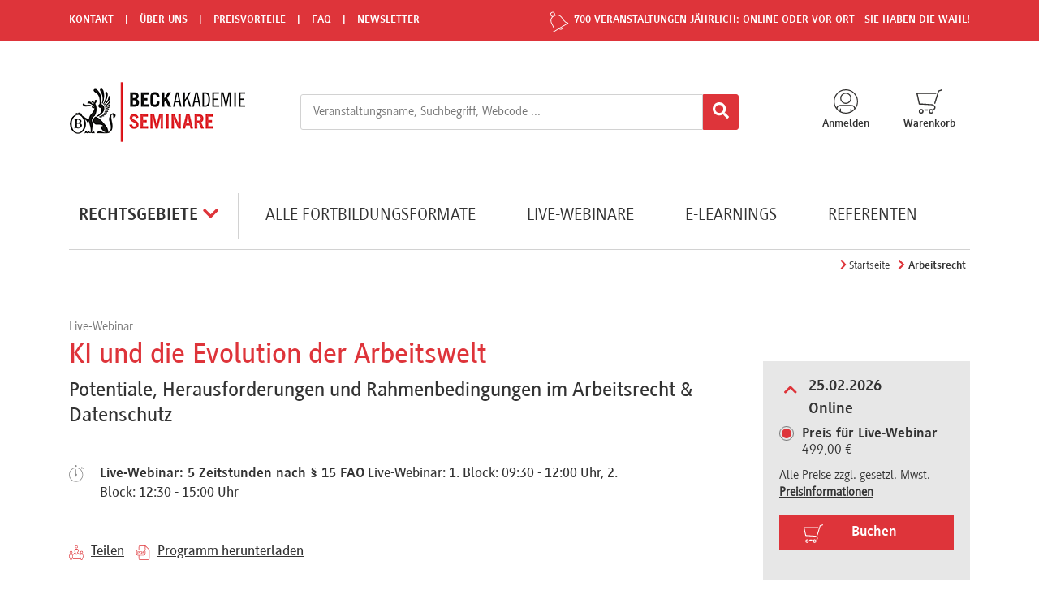

--- FILE ---
content_type: text/html; charset=utf-8
request_url: https://www.beck-seminare.de/ki-und-die-evolution-der-arbeitswelt/product/37154342
body_size: 19409
content:

<!DOCTYPE html>
<html lang="de">
<head>
	
		<script id="usercentrics-cmp" src="https://web.cmp.usercentrics.eu/ui/loader.js" data-settings-id="9PNYT5sdl" async></script>

	<meta data-privacy-proxy-server="https://privacy-proxy-server.usercentrics.eu">


	<!-- Google Tag Manager -->
	<script type="text/plain" data-usercentrics="Google Tag Manager">
		(function (w, d, s, l, i) {
			w[l] = w[l] || []; w[l].push({
				'gtm.start':
					new Date().getTime(), event: 'gtm.js'
			}); var f = d.getElementsByTagName(s)[0],
				j = d.createElement(s), dl = l != 'dataLayer' ? '&l=' + l : ''; j.async = true; j.src =
					'https://www.googletagmanager.com/gtm.js?id=' + i + dl; f.parentNode.insertBefore(j, f);
		})(window, document, 'script', 'dataLayer', 'GTM-5H4B5X');</script>
	<!-- End Google Tag Manager -->


	<meta charset="utf-8">
	<meta name="viewport" content="width=device-width, initial-scale=1, shrink-to-fit=no">
	<meta name="format-detection" content="telephone=no">


    <link rel="canonical" href="/ki-und-die-evolution-der-arbeitswelt/product/37154342" />
    <title>KI und die Evolution der Arbeitswelt (Live-Webinar) | BeckAkademie Seminare</title>
    <meta name="description" content="Live-Webinar KI und die Evolution der Arbeitswelt: ✓ Live-Webinar: 5 Zeitstunden nach § 15 FAO ✓ Top-Referenten ✓ umfangreiche Seminarunterlagen" />

	

	<script type="text/plain" data-usercentrics="Econda">
		window.econda = {onReady:[], ready: function(f){this.onReady.push(f);}};
		window.emos3 = window.emos3 || {
			defaults : {
						 siteid : 'beck-seminare',
						 countryid: 'DE',
						 langid : 'de'
						  },
			 stored:[],
			 send: function(p){this.stored.push(p);}};
	</script>

	<script type="text/plain" data-usercentrics="Econda" defer="defer" src="https://l.ecn-ldr.de/loader/loader.js" client-key="0000142c-e5475260-593c-4cbb-9b94-062b5d8ad618" container-id="7764"></script>

	
    <script type="text/plain" data-usercentrics="Econda">
        window.emos3.send({
            content: 'Produkte/Product_KI und die Evolution der Arbeitswelt_37154342',
            ec_Event: [
                {
                    type: 'view',
                    pid: '37154342',
                    name: 'KI und die Evolution der Arbeitswelt',
                    price: '499',
                    group: 'Arbeitsrecht',
                    count: 1,
                    var1: 'Live-Webinar'
                }
            ]
        });
    </script>
    <script type="text/javascript">
        var emosContent = 'Produkte/Product_KI und die Evolution der Arbeitswelt_37154342'
        dataLayer = [
            {
                'google_tag_params':
                {
                    'edu_pagetype': 'program',
                    'edu_pid': ['37154342']
                }
            }
        ];

    </script>


	<link href="/dist/style.83a8deae8763b8c04d4c.css" rel="stylesheet"><script src="/dist/style.5d792dcb1e5bf1e8c83a.bundle.js" defer="defer"></script>
</head>
<body>
	<!-- Google Tag Manager (noscript) -->
	<noscript>
		<iframe src="https://www.googletagmanager.com/ns.html?id=GTM-5H4B5X"
				height="0" width="0" style="display:none;visibility:hidden"></iframe>
	</noscript>
	<!-- End Google Tag Manager (noscript) -->

	

	

<header>
	<a class="skip-link" href='#main'>Zum Inhalt springen</a>
	
<div class="section--red bar bar__top d-none d-lg-block">
	<div class="container">
		<div class="row">
			<div class="col-12 col-md-6">
				<nav class="navbar navigation bar d-flex justify-content-md-start">
					<ul class="navbar-nav">
								<li class="nav-item">
									<a class="nav-link link--deco" href="/content/kontakt" target=""
									   aria-current="false">
										<span class="txt">Kontakt</span>
									</a>
								</li>
								<li class="nav-item">
									<a class="nav-link link--deco" href="/content/ueber-uns" target=""
									   aria-current="false">
										<span class="txt">&#xDC;ber uns</span>
									</a>
								</li>
								<li class="nav-item">
									<a class="nav-link link--deco" href="/content/preisvorteile" target=""
									   aria-current="false">
										<span class="txt">Preisvorteile</span>
									</a>
								</li>
								<li class="nav-item">
									<a class="nav-link link--deco" href="/content/faq"
									   aria-current="false">
										<span class="txt">FAQ</span>
									</a>
								</li>
								<li class="nav-item">
									<a class="nav-link link--deco" href="/content/newsletter"
									   aria-current="false">
										<span class="txt">Newsletter</span>
									</a>
								</li>
					</ul>
				</nav>
			</div>
			<div class="col-12 col-md-6 d-flex justify-content-md-end text-right">
				<img src="/assets/icons/svg/essentials/bell-white.svg" class="icon rotate--ccw-5 padding-right--5" alt="Icon Warnglocke">
				<span class="text">
					700 VERANSTALTUNGEN J&#xC4;HRLICH: Online oder vor Ort - Sie haben die Wahl!
				</span>
			</div>
		</div>
	</div>
</div>

	<div class="header section--white section--module">
		<div class="container">
			<div class="row">
				<div class="col-12 col-lg-3 d-none d-lg-block">
					<div class="header--vertical d-flex justify-content-md-start ">
						<a href="/" class="link" aria-current="false">
							<img src="/assets/images/media/beck_seminare_logo.png" class="image" title="beck seminare logo" alt="beck-seminare.de Logo">
						</a>
					</div>
				</div>

				<div class="col-12 col-lg-6 d-none d-lg-block">
					<div class="header--vertical">
						<div class="row flex-lg-fill">
							<div class="col-12">
								<div class="flapOutReact" data-autosuggest='{"lorem": "shop"}'></div>
							</div>
						</div>
					</div>
				</div>

				<div class="col-12 col-lg-6  d-lg-none">
					<div class="header--vertical header__mobile">
						<div class="row d-lg-none">
							<div class="col-2">
								<button class="button__main button__mobile d-lg-none" id="openMobile">
									<img src="/assets/icons/svg/menu/hamburger-black.svg" class="icon" alt="Icon Hamburger Menü">
								</button>
							</div>
							<div class="col-5">
								<a href="/" class="link">
									<img src="/assets/images/media/beck_seminare_logo.png" class="logo__mobile" title="mobile logo" alt="beck-seminare.de Logo" />
								</a>
							</div>
							<div class="col-5">
								<ul class="navbar account__wrapper text-right">
									<li class="account__item">
										<a href="/login" class="link icon__wrapper" aria-current="false">
											<img src="/assets/icons/svg/menu/user-black.svg" class="account__icon" alt="Icon Anmelden">
										</a>
									</li>
									<li class="account__item basket">
										<a href="/warenkorb" class="link icon__wrapper" aria-current="false">
											<img src="/assets/icons/svg/menu/basket-black.svg" class="account__icon" alt="Icon Warenkorb">
											<span class="cart__indicator"></span>
										</a>
									</li>
								</ul>
							</div>
						</div>
						<div class="row flex-lg-fill">
							<div class="col-12">
								<div class="flapOutReact" data-autosuggest='{"lorem": "shop"}'></div>
							</div>
						</div>
					</div>
				</div>

				<div class="col-12 col-lg-3 d-none d-lg-block">
					<div class="header--vertical d-flex justify-content-end">
						<ul class="navbar account__wrapper text-right">
								<li class="account__item">
									<a href="/login" class="link icon__wrapper iconHolder" aria-current="false">
										<img src="/assets/icons/svg/menu/user-black.svg" data-hover="/assets/icons/svg/menu/user-red.svg" class="account__icon" alt="Icon Anmelden">
										<p class="account__txt txt">Anmelden</p>
									</a>
								</li>
							<li class="account__item basket">
								<a href="/warenkorb" class="link icon__wrapper iconHolder" aria-current="false">
									<img src="/assets/icons/svg/menu/basket-black.svg" data-hover="/assets/icons/svg/menu/basket-red.svg" class="account__icon" alt="Icon Warenkorb">
									<p class="account__txt txt">Warenkorb</p>
									<span class="cart__indicator"></span>
								</a>
							</li>
						</ul>
					</div>
				</div>
			</div>
		</div>
	</div>
</header>

	
<div id="mobileMenu" class="sidebar-mobile sidebar--white">
	<div class="sidebar-mobile__top sidebar--grey">
		<p class="d-flex">
			<span class="txt">
				Menü
			</span>
			<img src="/assets/icons/svg/essentials/close-black.svg" class="sidebar__icon sidebar__close closeMobile ml-auto" id="closeMobile" alt="Icon Schließen" />
		</p>
	</div>
	<div class="sidebar-mobile__body">
		<nav>
			<ul class="menuPanel">
				<li class="menuPanelSub">
					<p class="sidebar__link link sidebar__link--main  d-flex subPanelTrigger">
						<span class="txt">
							Rechtsgebiete
						</span>
						<i class="fas fa-chevron-right icon-fa icon--red sidebar__icon ml-auto"></i>
					</p>
					<ul class="sidebar-mobile__sub subPanel">
						<li class="sidebar__nav sidebar__switch subPanelClose">
							<i class="fas fa-chevron-left icon-fa icon--red sidebar__icon"></i>
							<span class="txt">
								zurück
							</span>
						</li>
						<li class="sidebar__link sidebar__title">
							Rechtsgebiete
						</li>
								<li>
									<a href="/arbeitsrecht" class="sidebar__link link">
										Arbeitsrecht
									</a>
								</li>
								<li>
									<a href="/bank-und-kapitalmarktrecht" class="sidebar__link link">
										Bank- und Kapitalmarktrecht
									</a>
								</li>
								<li>
									<a href="/bwl-und-bilanzrecht" class="sidebar__link link">
										BWL und Bilanzrecht
									</a>
								</li>
								<li>
									<a href="/compliance" class="sidebar__link link">
										Compliance
									</a>
								</li>
								<li>
									<a href="/datenschutz-und-it-recht" class="sidebar__link link">
										Datenschutz und IT-Recht
									</a>
								</li>
								<li>
									<a href="/erbrecht-und-nachfolgeberatung" class="sidebar__link link">
										Erbrecht und Nachfolgeberatung
									</a>
								</li>
								<li>
									<a href="/familienrecht" class="sidebar__link link">
										Familienrecht
									</a>
								</li>
								<li>
									<a href="/gesellschafts-handelsrecht" class="sidebar__link link">
										Gesellschafts- &amp; Handelsrecht
									</a>
								</li>
								<li>
									<a href="/gewerblicher-rechtsschutz" class="sidebar__link link">
										Gewerblicher Rechtsschutz
									</a>
								</li>
								<li>
									<a href="/immobilienrecht" class="sidebar__link link">
										Immobilienrecht
									</a>
								</li>
								<li>
									<a href="/insolvenzrecht" class="sidebar__link link">
										Insolvenzrecht
									</a>
								</li>
								<li>
									<a href="/kartellrecht" class="sidebar__link link">
										Kartellrecht
									</a>
								</li>
								<li>
									<a href="/miet-weg-recht" class="sidebar__link link">
										Miet-&amp; WEG-Recht
									</a>
								</li>
								<li>
									<a href="/personalrecht" class="sidebar__link link">
										Personalrecht
									</a>
								</li>
								<li>
									<a href="/pharmarecht" class="sidebar__link link">
										Pharmarecht
									</a>
								</li>
								<li>
									<a href="/prozessfuehrung-konfliktloesung" class="sidebar__link link">
										Prozessf&#xFC;hrung &amp; Konfliktl&#xF6;sung
									</a>
								</li>
								<li>
									<a href="/steuerrecht" class="sidebar__link link">
										Steuerrecht
									</a>
								</li>
								<li>
									<a href="/strafrecht" class="sidebar__link link">
										Strafrecht
									</a>
								</li>
								<li>
									<a href="/vertragsrecht" class="sidebar__link link">
										Vertragsrecht
									</a>
								</li>
								<li>
									<a href="/vertriebsrecht" class="sidebar__link link">
										Vertriebsrecht
									</a>
								</li>
					</ul>
				</li>
						<li class="menuPanelSub">
							<a class="sidebar__link link sidebar__link--main panelItem" href="/content/fortbildungsformate/fortbildungsformate-uebersicht" target="">
								<span class="txt">
									Alle Fortbildungsformate
								</span>
							</a>
						</li>
						<li class="menuPanelSub">
							<a class="sidebar__link link sidebar__link--main panelItem" href="/content/fortbildungsformate/live-webinare">
								<span class="txt">
									Live-Webinare
								</span>
							</a>
						</li>
						<li class="menuPanelSub">
							<a class="sidebar__link link sidebar__link--main panelItem" href="/content/fortbildungsformate/e-learnings" target="">
								<span class="txt">
									e-Learnings
								</span>
							</a>
						</li>
						<li class="menuPanelSub">
							<a class="sidebar__link link sidebar__link--main panelItem" href="/referenten">
								<span class="txt">
									Referenten
								</span>
							</a>
						</li>
			</ul>
		</nav>
	</div>
	<div class="sidebar-mobile__footer">
		<nav>
			<ul>
						<li>
							<a class="sidebar__link--footer link" href="/content/kontakt" target="">
								<i class="fas fa-chevron-right icon-fa icon--red sidebar__icon"></i>
								<span class="txt">Kontakt</span>
							</a>
						</li>
						<li>
							<a class="sidebar__link--footer link" href="/content/ueber-uns" target="">
								<i class="fas fa-chevron-right icon-fa icon--red sidebar__icon"></i>
								<span class="txt">&#xDC;ber uns</span>
							</a>
						</li>
						<li>
							<a class="sidebar__link--footer link" href="/content/preisvorteile" target="">
								<i class="fas fa-chevron-right icon-fa icon--red sidebar__icon"></i>
								<span class="txt">Preisvorteile</span>
							</a>
						</li>
						<li>
							<a class="sidebar__link--footer link" href="/content/faq">
								<i class="fas fa-chevron-right icon-fa icon--red sidebar__icon"></i>
								<span class="txt">FAQ</span>
							</a>
						</li>
						<li>
							<a class="sidebar__link--footer link" href="/content/newsletter">
								<i class="fas fa-chevron-right icon-fa icon--red sidebar__icon"></i>
								<span class="txt">Newsletter</span>
							</a>
						</li>
			</ul>
		</nav>
	</div>
</div>

	
<section>
	<div class="container d-none d-lg-block">
		<div class="row">
			<div class="col-12">
				<nav aria-label="Haupt">
					<div class="navigation__main">
						<ul class="navbar-nav">
							<li class="nav-item dropdown navigation__level--main">
								<button id="megamenu" class="dropdown-toggle megamenu__ctrl" type="button" data-toggle="dropdown" aria-haspopup="true" aria-expanded="false">
									<span class="txt">
										Rechtsgebiete
									</span>
									<i class="fas fa-chevron-down icon-fa icon--red"></i>
								</button>
								<div class="dropdown-menu megamenu__wrapper" aria-labelledby="megamenu">
									<div class="container">
										<div class="row">
		<div class="col-6">
			<ul>
					<li>
						<a href="/arbeitsrecht" aria-current="false" class="megamenu__link">
							Arbeitsrecht
						</a>
					</li>
					<li>
						<a href="/bank-und-kapitalmarktrecht" aria-current="false" class="megamenu__link">
							Bank- und Kapitalmarktrecht
						</a>
					</li>
					<li>
						<a href="/bwl-und-bilanzrecht" aria-current="false" class="megamenu__link">
							BWL und Bilanzrecht
						</a>
					</li>
					<li>
						<a href="/compliance" aria-current="false" class="megamenu__link">
							Compliance
						</a>
					</li>
					<li>
						<a href="/datenschutz-und-it-recht" aria-current="false" class="megamenu__link">
							Datenschutz und IT-Recht
						</a>
					</li>
					<li>
						<a href="/erbrecht-und-nachfolgeberatung" aria-current="false" class="megamenu__link">
							Erbrecht und Nachfolgeberatung
						</a>
					</li>
					<li>
						<a href="/familienrecht" aria-current="false" class="megamenu__link">
							Familienrecht
						</a>
					</li>
					<li>
						<a href="/gesellschafts-handelsrecht" aria-current="false" class="megamenu__link">
							Gesellschafts- &amp; Handelsrecht
						</a>
					</li>
					<li>
						<a href="/gewerblicher-rechtsschutz" aria-current="false" class="megamenu__link">
							Gewerblicher Rechtsschutz
						</a>
					</li>
					<li>
						<a href="/immobilienrecht" aria-current="false" class="megamenu__link">
							Immobilienrecht
						</a>
					</li>
			</ul>
		</div>
		<div class="col-6">
			<ul>
					<li>
						<a href="/insolvenzrecht" aria-current="false" class="megamenu__link">
							Insolvenzrecht
						</a>
					</li>
					<li>
						<a href="/kartellrecht" aria-current="false" class="megamenu__link">
							Kartellrecht
						</a>
					</li>
					<li>
						<a href="/miet-weg-recht" aria-current="false" class="megamenu__link">
							Miet-&amp; WEG-Recht
						</a>
					</li>
					<li>
						<a href="/personalrecht" aria-current="false" class="megamenu__link">
							Personalrecht
						</a>
					</li>
					<li>
						<a href="/pharmarecht" aria-current="false" class="megamenu__link">
							Pharmarecht
						</a>
					</li>
					<li>
						<a href="/prozessfuehrung-konfliktloesung" aria-current="false" class="megamenu__link">
							Prozessf&#xFC;hrung &amp; Konfliktl&#xF6;sung
						</a>
					</li>
					<li>
						<a href="/steuerrecht" aria-current="false" class="megamenu__link">
							Steuerrecht
						</a>
					</li>
					<li>
						<a href="/strafrecht" aria-current="false" class="megamenu__link">
							Strafrecht
						</a>
					</li>
					<li>
						<a href="/vertragsrecht" aria-current="false" class="megamenu__link">
							Vertragsrecht
						</a>
					</li>
					<li>
						<a href="/vertriebsrecht" aria-current="false" class="megamenu__link">
							Vertriebsrecht
						</a>
					</li>
			</ul>
		</div>
										</div>
									</div>
								</div>
							</li>
									<li class="nav-item navigation__level--main">
										<a href="/content/fortbildungsformate/fortbildungsformate-uebersicht" target="" class="link" 
										aria-current="false">
											<span class="txt">
												Alle Fortbildungsformate
											</span>
										</a>
									</li>
									<li class="nav-item navigation__level--main">
										<a href="/content/fortbildungsformate/live-webinare" class="link" 
										aria-current="false">
											<span class="txt">
												Live-Webinare
											</span>
										</a>
									</li>
									<li class="nav-item navigation__level--main">
										<a href="/content/fortbildungsformate/e-learnings" target="" class="link" 
										aria-current="false">
											<span class="txt">
												e-Learnings
											</span>
										</a>
									</li>
									<li class="nav-item navigation__level--main">
										<a href="/referenten" class="link" 
										aria-current="false">
											<span class="txt">
												Referenten
											</span>
										</a>
									</li>
						</ul>
					</div>
				</nav>
			</div>
		</div>
	</div>
</section>

	<main id="main">
		



<section>
    <div class="container">
        <div class="row">
            <div class="col-12 d-flex justify-content-end">
                
	<nav aria-label="breadcrumb">
		<ol class="breadcrumb__list">
				<li class="breadcrumb__item ">
					<i class="fas fa-chevron-right icon-fa icon--red"></i>
						<a href="/" class="link">Startseite</a>
				</li>
				<li class="breadcrumb__item active">
					<i class="fas fa-chevron-right icon-fa icon--red"></i>
						<a href="/arbeitsrecht" class="link">Arbeitsrecht</a>
				</li>
		</ol>
	</nav>

            </div>
        </div>
    </div>

    <div class="container">
        <input type="hidden" id="pid" data-value="37154342" />
        <input type="hidden" id="sku" data-value="37154342" />
        <input type="hidden" id="name" data-value="KI und die Evolution der Arbeitswelt" />
        <input type="hidden" id="price" data-value="499" />
        <input type="hidden" id="group" data-value="Arbeitsrecht" />
        <input type="hidden" id="var1" data-value="Live-Webinar" />

        <div class="row">
            <div class="col-12 col-lg-9">
                <div class="product__section">
                    <div class="event__item product__details"
                         data-pid="37154342"
                         data-sku="37154342"
                         data-name="KI und die Evolution der Arbeitswelt"
                         data-price="499"
                         data-group="Arbeitsrecht"
                         data-var1="Live-Webinar">

                        <p class="event__type product__type">
                            Live-Webinar
                        </p>
                        <h1 class="event__title product__title">
                            KI und die Evolution der Arbeitswelt
                        </h1>
                            <h2 class="event__title--sub product__title--sub">
                                Potentiale, Herausforderungen und Rahmenbedingungen im Arbeitsrecht &amp; Datenschutz
                            </h2>

                        <div class="event__info product__info">
                                <p class="event__info-item">
                                    <span class="event__icon">
                                        <img src="/assets/icons/svg/essentials/stopper-grey.svg" class="icon" alt="Icon Zeit">
                                    </span>
                                    <span class="event__txt">
                                        <span class="font--bold">Live-Webinar: 5 Zeitstunden nach &#xA7; 15 FAO</span> Live-Webinar: 1. Block: 09:30 - 12:00 Uhr, 2. Block: 12:30 - 15:00 Uhr
                                    </span>
                                </p>

                        </div>
                    </div>
                    <div class="product__dist">
                        <a href="" class="share link" data-toggle="modal" data-target="#empfehlungsModal">
                            <img src="/assets/icons/svg/business/network-red.svg" class="icon" alt="Icon Netzwerk rot">
                            <span class="txt">Teilen</span>
                        </a>
                            <a href="https://beck-seminare.eventprovider.org/index.php?module=010700&amp;mode=get_pdf&amp;event=873&amp;document=chbeck_date_flyer&amp;name=CH-Beck Flyer" target="_blank" class="share link downloadLink">
                                <img src="/assets/icons/svg/filetypes/pdf-red.svg" class="icon" alt="Icon PDF">
                                <span class="txt">Programm herunterladen</span>
                            </a>
                    </div>
                </div>
                <div class="d-sm-block d-md-block d-lg-none d-xl-none">
                            <div class="box box__item box__prices box--grey acc mobile open">
                                <h3 class="box__head box__title accTrigger">
                                    <button type="button" id="box__button-mobile-9785" aria-expanded="true" aria-controls="box__body-mobile-9785">
                                        <i aria-hidden="true" class="fas fa-chevron-down icon icon-fa accIcon"></i>
                                        <span class="txt ">
                                                <span class="d-block">25.02.2026</span>

                                            <span class="d-block pt-2">Online</span>
                                        </span>
                                    </button>
                                </h3>
                                <section id="box__body-mobile-9785" aria-labelledby="box__button-mobile-9785" class="box__body accBody">
                                        <p class="price__option">
                                            <input type="radio" id="0-414345602-mobile" data-descriptiontext="" data-priceTypeId="8000" data-priceNet="499" class="check__radio mobile" name="price-option-mobile-9785" checked>
                                            <label for="0-414345602-mobile">
                                                <span class="font--bold">Preis f&#xFC;r Live-Webinar</span><br />
                                                499,00 &#x20AC;
                                            </label>
                                        </p>
                                    <p class="price__mswt">
                                        Alle Preise zzgl. gesetzl. Mwst. <a href="/content/preisvorteile" class="link">Preisinformationen</a>
                                    </p>
                                    <p>
                                        <button class="button button__cta cart__btn button--red" data-engagementId="9785" data-productId="37154342" data-price="499">
                                            <img src="/assets/icons/svg/menu/basket-white.svg" class="icon" alt="Icon Warenkorb">
                                            <span class="txt">
                                                Buchen
                                            </span>
                                        </button>
                                    </p>
                                    <p class="price_description">
                                    </p>
                                </section>
                            </div>
                            <div class="box box__item box__prices box--grey acc mobile ">
                                <h3 class="box__head box__title accTrigger">
                                    <button type="button" id="box__button-mobile-9786" aria-expanded="false" aria-controls="box__body-mobile-9786">
                                        <i aria-hidden="true" class="fas fa-chevron-down icon icon-fa accIcon"></i>
                                        <span class="txt ">
                                                <span class="d-block">12.05.2026</span>

                                            <span class="d-block pt-2">Online</span>
                                        </span>
                                    </button>
                                </h3>
                                <section id="box__body-mobile-9786" aria-labelledby="box__button-mobile-9786" class="box__body accBody">
                                        <p class="price__option">
                                            <input type="radio" id="1-414345603-mobile" data-descriptiontext="" data-priceTypeId="8000" data-priceNet="499" class="check__radio mobile" name="price-option-mobile-9786" checked>
                                            <label for="1-414345603-mobile">
                                                <span class="font--bold">Preis f&#xFC;r Live-Webinar</span><br />
                                                499,00 &#x20AC;
                                            </label>
                                        </p>
                                    <p class="price__mswt">
                                        Alle Preise zzgl. gesetzl. Mwst. <a href="/content/preisvorteile" class="link">Preisinformationen</a>
                                    </p>
                                    <p>
                                        <button class="button button__cta cart__btn button--red" data-engagementId="9786" data-productId="37154342" data-price="499">
                                            <img src="/assets/icons/svg/menu/basket-white.svg" class="icon" alt="Icon Warenkorb">
                                            <span class="txt">
                                                Buchen
                                            </span>
                                        </button>
                                    </p>
                                    <p class="price_description">
                                    </p>
                                </section>
                            </div>
                            <div class="box box__item box__prices box--grey acc mobile ">
                                <h3 class="box__head box__title accTrigger">
                                    <button type="button" id="box__button-mobile-9787" aria-expanded="false" aria-controls="box__body-mobile-9787">
                                        <i aria-hidden="true" class="fas fa-chevron-down icon icon-fa accIcon"></i>
                                        <span class="txt ">
                                                <span class="d-block">21.09.2026</span>

                                            <span class="d-block pt-2">Online</span>
                                        </span>
                                    </button>
                                </h3>
                                <section id="box__body-mobile-9787" aria-labelledby="box__button-mobile-9787" class="box__body accBody">
                                        <p class="price__option">
                                            <input type="radio" id="2-414345604-mobile" data-descriptiontext="" data-priceTypeId="8000" data-priceNet="499" class="check__radio mobile" name="price-option-mobile-9787" checked>
                                            <label for="2-414345604-mobile">
                                                <span class="font--bold">Preis f&#xFC;r Live-Webinar</span><br />
                                                499,00 &#x20AC;
                                            </label>
                                        </p>
                                    <p class="price__mswt">
                                        Alle Preise zzgl. gesetzl. Mwst. <a href="/content/preisvorteile" class="link">Preisinformationen</a>
                                    </p>
                                    <p>
                                        <button class="button button__cta cart__btn button--red" data-engagementId="9787" data-productId="37154342" data-price="499">
                                            <img src="/assets/icons/svg/menu/basket-white.svg" class="icon" alt="Icon Warenkorb">
                                            <span class="txt">
                                                Buchen
                                            </span>
                                        </button>
                                    </p>
                                    <p class="price_description">
                                    </p>
                                </section>
                            </div>
                            <div class="box box__item box__prices box--grey acc mobile ">
                                <h3 class="box__head box__title accTrigger">
                                    <button type="button" id="box__button-mobile-9788" aria-expanded="false" aria-controls="box__body-mobile-9788">
                                        <i aria-hidden="true" class="fas fa-chevron-down icon icon-fa accIcon"></i>
                                        <span class="txt ">
                                                <span class="d-block">20.11.2026</span>

                                            <span class="d-block pt-2">Online</span>
                                        </span>
                                    </button>
                                </h3>
                                <section id="box__body-mobile-9788" aria-labelledby="box__button-mobile-9788" class="box__body accBody">
                                        <p class="price__option">
                                            <input type="radio" id="3-414345605-mobile" data-descriptiontext="" data-priceTypeId="8000" data-priceNet="499" class="check__radio mobile" name="price-option-mobile-9788" checked>
                                            <label for="3-414345605-mobile">
                                                <span class="font--bold">Preis f&#xFC;r Live-Webinar</span><br />
                                                499,00 &#x20AC;
                                            </label>
                                        </p>
                                    <p class="price__mswt">
                                        Alle Preise zzgl. gesetzl. Mwst. <a href="/content/preisvorteile" class="link">Preisinformationen</a>
                                    </p>
                                    <p>
                                        <button class="button button__cta cart__btn button--red" data-engagementId="9788" data-productId="37154342" data-price="499">
                                            <img src="/assets/icons/svg/menu/basket-white.svg" class="icon" alt="Icon Warenkorb">
                                            <span class="txt">
                                                Buchen
                                            </span>
                                        </button>
                                    </p>
                                    <p class="price_description">
                                    </p>
                                </section>
                            </div>
                </div>
                    <div class="product__section">
                        <p class="headline__descr">Themen</p>
                        <div class="event__programm">
                            <div class="session__wrapper moreLessBox">
                                <p><strong>1. Einsatzm&ouml;glichkeiten von KI im HR-Bereich</strong></p>
<p>Vorstellung von verschiedenen Tools, Unterschieden und Anwendungsbereichen<br /><br /><strong>2. Arbeitsrechtliche Aspekte</strong></p>
<ul>
<li>Rechtsgrundlage f&uuml;r die Einf&uuml;hrung von KI im Unternehmen</li>
<li>Grenzen der &Uuml;bertragbarkeit von Aufgaben auf KI</li>
<li>Rechte und Pflichten von Arbeitnehmer im Zusammenhang mit der Nutzung von KI</li>
<li>Haftung bei der Verwendung von KI</li>
<li>Inhalt und Ausgestaltung einer KI-Richtlinie</li>
<li>Mitbestimmungs- und Beteiligungsrechte im Zusammenhang mit KI und deren praktische Umsetzung</li>
</ul>
<br /><strong>3. Datenschutzrechtliche Aspekte</strong><br />
<ul>
<li>Verarbeitungsgrundlage f&uuml;r die Verarbeitung personenbezogener Daten mittels KI</li>
<li>Datenschutzgrunds&auml;tze und deren Bedeutung im Zusammenhang mit KI</li>
<li>Inhalt der Informationspflicht bei der Verwendung von KI</li>
<li>Erforderlichkeit und Durchf&uuml;hrung einer Datenschutzfolgenabsch&auml;tzung bei dem Einsatz von KI</li>
<li>Verbot automatisierter Entscheidung</li>
<li>Urheberrecht</li>
</ul>
<br /><strong>4. Compliance</strong><br />
<ul>
<li>Compliance Risiken, insb. Black Box Ph&auml;nomen, Bias und Diskriminierung, Arbeitsschutzaspekte</li>
<li>Compliance Management</li>
</ul>
<br /><strong>5. KI-Verordnung und KI-Haftungsrichtlinie</strong><br />
<ul>
<li>Wesentliche Regelungen und deren Auswirkungen auf Unternehmen</li>
<li>Pflichten f&uuml;r Arbeitgeber und wie man sich darauf vorbereiten kann</li>
<li>Zeitschiene</li>
</ul>
<p><br /><span style="text-decoration: underline;"><strong>Ihre Vorteile auf einen Blick:</strong></span></p>
<ul>
<li>Sie entdecken zahlreiche <strong>Einsatzm&ouml;glichkeiten von KI im HR-Bereich</strong> (u.a. Recruiting, Personalentwicklung, Leistungsbewertung) zur Effizienzsteigerung, Automatisierung und Entscheidungsfindung und lernen die marktf&uuml;hrenden Programme kennen.</li>
<li>Sie lernen die <strong>arbeits-, datenschutz- und urheberrechtlichen Risiken</strong> durch den Einsatz von KI einzusch&auml;tzen.</li>
<li>Sie erhalten einen Einblick in die <strong>KI-Verordnung</strong> und <strong>KI-Haftungsrichtlinie</strong>.</li>
<li>Die Veranstaltung zeigt, was hinter <strong>KI-Begriffen</strong> wie Turing Test, CAPTCHAs, Natural Language Processing sowie vielem mehr steckt.</li>
<li>Sie erwerben wesentliche Kompetenzen, um eine <strong>KI-Strategie</strong> zu entwickeln.</li>
</ul>
                            </div>
                        </div>
                        <p class="text-center link showMoreLess">Mehr anzeigen</p>
                    </div>
                <div class="product__section">
                    <p class="headline__descr">Referenten</p>
                    <div class="profile__wrapper">
                        <div class="row">
                                <div class="col-6 col-md-3 col-lg-2">
                                    <a href="/referenten/2213/dr-inka-knappertsbusch" class="profile__mini link">
                                        <div class="profile__inner profile__short">
                                            <img src="https://beck-seminare.eventprovider.org/backend/files/public/gallery/contacts/Knappertsbusch_Inka.jpg" class="image" alt="Abbildung Referent Dr. Inka Knappertsbusch" />
                                            <p class="profile__name">Dr. Inka Knappertsbusch</p>
                                        </div>
                                    </a>
                                </div>
                        </div>
                    </div>
                </div>
                    <div class="product__section">
                        <p class="headline__descr">Zielgruppe</p>
                        <p>Compliance-Beauftragte, Datenschutzkoordinatoren, Fachanw&auml;lte f&uuml;r Arbeitsrecht, Fachanw&auml;lte f&uuml;r Informationstechnologierecht (Datenschutz), Gesch&auml;ftsf&uuml;hrer, HR-Verantwortliche, Interne und externe Datenschutzbeauftragte, Labor Relations Manager, Mitarbeiter von Personalabteilungen, Mitarbeiter von Rechtsabteilungen, Personalentwicklung, Personalleiter, Personalvorst&auml;nde, Rechtsanw&auml;lte,&nbsp; Unternehmensberater, Unternehmensjuristen / Syndikusrechtsanw&auml;lte</p>
                    </div>

                    <div class="product__section">
                        <p class="headline__descr">Beschreibung</p>
                        <p>
                            <p><strong>Innovative Umsetzungskompetenz &ndash; Chancen und Risiken k&uuml;nstlicher Intelligenz</strong></p>
<p>Der Einsatz von k&uuml;nstlicher Intelligenz steht gerade bei vielen Unternehmen ganz oben auf der Agenda. In ihrem Vortrag stellt Dr. Inka Knappertsbusch zun&auml;chst verschiedene KI-Tools und deren Anwendungsm&ouml;glichkeiten im HR-Bereich vor. Sie erfahren, wie Sie KI rechtssicher in Ihrem Unternehmen einsetzen k&ouml;nnen und welche arbeitsrechtlichen und datenschutzrechtlichen Aspekte dabei zu beachten sind. Zudem erhalten Sie einen Ausblick auf die wichtigsten Regelungen der KI-Verordnung und der KI-Haftungsrichtlinie f&uuml;r Arbeitgeber sowie bew&auml;hrte Empfehlungen und best practices.</p>
<p><span style="color: #e54045;"><strong>Beck</strong>Akademie<strong> Seminare Empfehlung</strong>: In Kombination mit unserem Seminar "<span style="text-decoration: underline;"><strong><a href="https://www.beck-seminare.de/mitbestimmung-im-digitalen-zeitalter/product/37698949">Mitbestimmung im digitalen Zeitalter</a></strong></span>" und <strong>"<span style="color: #e54045;"><a href="https://www.beck-seminare.de/ki-und-datenschutz-datenschutzanforderungen-beim-einsatz-von-ki-systemen/product/39891208"><span style="text-decoration: underline;">KI und Datenschutz: Datenschutzanforderungen beim Einsatz von KI-Systemen</span></a></span>"</strong> sind Sie ideal f&uuml;r K&uuml;nstliche Intelligenz im Arbeitsrecht gewappnet.</span></p>
                        </p>
                    </div>

                    <div class="product__section">
                        <p class="headline__descr">Seminarprofil</p>
                        <div class="skill__wrapper">

                                <div class="skill__item d-flex">
                                    <span class="skill__label">
                                        Vorkenntnisse
                                    </span>
                                    <span class="bullet__wrapper ml-auto">
                                            <span class="bullet__item bullet--red"></span>
                                            <span class="bullet__item bullet--red"></span>
                                            <span class="bullet__item bullet--grey"></span>
                                    </span>
                                </div>
                                <div class="skill__item d-flex">
                                    <span class="skill__label">
                                        Rechtsprechung
                                    </span>
                                    <span class="bullet__wrapper ml-auto">
                                            <span class="bullet__item bullet--red"></span>
                                            <span class="bullet__item bullet--grey"></span>
                                            <span class="bullet__item bullet--grey"></span>
                                    </span>
                                </div>
                                <div class="skill__item d-flex">
                                    <span class="skill__label">
                                        Gestaltungshinweise
                                    </span>
                                    <span class="bullet__wrapper ml-auto">
                                            <span class="bullet__item bullet--red"></span>
                                            <span class="bullet__item bullet--red"></span>
                                            <span class="bullet__item bullet--grey"></span>
                                    </span>
                                </div>
                                <div class="skill__item d-flex">
                                    <span class="skill__label">
                                        Interaktion
                                    </span>
                                    <span class="bullet__wrapper ml-auto">
                                            <span class="bullet__item bullet--red"></span>
                                            <span class="bullet__item bullet--red"></span>
                                            <span class="bullet__item bullet--red"></span>
                                    </span>
                                </div>
                        </div>
                    </div>

                    <div class="quote__section">
                        <!-- Swiper -->
                        <div class="swiper-container slider__quotes">
                            <div class="swiper-wrapper">
                                    <div class="swiper-slide slider__quote">
                                        <p class="quote__label">Das sagen unsere Teilnehmer: </p>

                                        <p class="quote__text">
                                            <p>Tolle Einblicke in die Praxis! Hilfreiche Unterlagen, guter Vortrag.</p>
                                        </p>
                                    </div>
                                    <div class="swiper-slide slider__quote">
                                        <p class="quote__label">Das sagen unsere Teilnehmer: </p>

                                        <p class="quote__text">
                                            <p>Sehr gut vorgetragen, kurzweilig, sehr informativ und auch mit Hilfestellungen f&uuml;r die Praxis und es wurde immer auf die Fragen eingegangen.</p>
                                        </p>
                                    </div>
                                    <div class="swiper-slide slider__quote">
                                        <p class="quote__label">Das sagen unsere Teilnehmer: </p>

                                        <p class="quote__text">
                                            <p>Sehr gute Zusammenfassung aller im Zusammenhang mit KI auftretenden Fragen.</p>
                                        </p>
                                    </div>
                                    <div class="swiper-slide slider__quote">
                                        <p class="quote__label">Das sagen unsere Teilnehmer: </p>

                                        <p class="quote__text">
                                            <p>Sehr guter Aufbau und wertvolle Informationen durch die kompetente Referentin.</p>
                                        </p>
                                    </div>
                                    <div class="swiper-slide slider__quote">
                                        <p class="quote__label">Das sagen unsere Teilnehmer: </p>

                                        <p class="quote__text">
                                            <p>Ganz viel Input, viele Impulse.</p>
                                        </p>
                                    </div>
                                    <div class="swiper-slide slider__quote">
                                        <p class="quote__label">Das sagen unsere Teilnehmer: </p>

                                        <p class="quote__text">
                                            <p>Aktuell, interessant und praxisgerecht. Die "nichtjuristische Einf&uuml;hrung" in das Thema war ebenfalls sehr hilfreich.</p>
                                        </p>
                                    </div>
                                    <div class="swiper-slide slider__quote">
                                        <p class="quote__label">Das sagen unsere Teilnehmer: </p>

                                        <p class="quote__text">
                                            <p>Gute Schwerpunktsetzung. Das Seminar hat gehalten was es versprochen hat.</p>
                                        </p>
                                    </div>
                                    <div class="swiper-slide slider__quote">
                                        <p class="quote__label">Das sagen unsere Teilnehmer: </p>

                                        <p class="quote__text">
                                            <p>Sehr kompetente Referentin mit umfassender Behandlung des Themas.</p>
                                        </p>
                                    </div>
                                    <div class="swiper-slide slider__quote">
                                        <p class="quote__label">Das sagen unsere Teilnehmer: </p>

                                        <p class="quote__text">
                                            <p>Guter Vortrag, der relevante Aspekte umfasst hat.</p>
                                        </p>
                                    </div>
                                    <div class="swiper-slide slider__quote">
                                        <p class="quote__label">Das sagen unsere Teilnehmer: </p>

                                        <p class="quote__text">
                                            <p>Hohe Kompetenz der Referentin, Praxisn&auml;he.</p>
                                        </p>
                                    </div>
                                    <div class="swiper-slide slider__quote">
                                        <p class="quote__label">Das sagen unsere Teilnehmer: </p>

                                        <p class="quote__text">
                                            <p>Breites und aktuelles Themengebiet mit hoher Praxisrelevanz.</p>
                                        </p>
                                    </div>
                                    <div class="swiper-slide slider__quote">
                                        <p class="quote__label">Das sagen unsere Teilnehmer: </p>

                                        <p class="quote__text">
                                            <p>Umfangreiche Informationen zu KI mit Schwerpunkt Personal.</p>
                                        </p>
                                    </div>
                                    <div class="swiper-slide slider__quote">
                                        <p class="quote__label">Das sagen unsere Teilnehmer: </p>

                                        <p class="quote__text">
                                            <p>Sehr informativ und interessant gestaltet.</p>
                                        </p>
                                    </div>
                                    <div class="swiper-slide slider__quote">
                                        <p class="quote__label">Das sagen unsere Teilnehmer: </p>

                                        <p class="quote__text">
                                            <p>Sehr interessant, aktuell und informativ!</p>
                                        </p>
                                    </div>
                                    <div class="swiper-slide slider__quote">
                                        <p class="quote__label">Das sagen unsere Teilnehmer: </p>

                                        <p class="quote__text">
                                            <p>Frau Knappertsbusch hat sehr strukturiert vorgetragen.</p>
                                        </p>
                                    </div>
                                    <div class="swiper-slide slider__quote">
                                        <p class="quote__label">Das sagen unsere Teilnehmer: </p>

                                        <p class="quote__text">
                                            <p>Die Inhalte entsprachen den Erwartungen. Technisch hat alles super funktioniert.</p>
                                        </p>
                                    </div>
                                    <div class="swiper-slide slider__quote">
                                        <p class="quote__label">Das sagen unsere Teilnehmer: </p>

                                        <p class="quote__text">
                                            <p>Technisch gute Qualit&auml;t, einfache Teilnahme, gute Referentin.</p>
                                        </p>
                                    </div>
                            </div>
                        </div>
                    </div>
            </div>
            <div class="col-12 col-lg-3">
                        <div class="box box__item box__prices box--grey acc desktop open d-none d-md-none d-lg-block d-xl-block">
                            <h3 class="box__head box__title accTrigger">
                                <button class="row" type="button" id="box__button-9785" aria-expanded="true" aria-controls="box__body-9785">
                                    <div class="col-1">
                                        <i aria-hidden="true" class="fas fa-chevron-down icon icon-fa accIcon"></i>
                                    </div>
                                    <div class="col-10">
                                        <span class="txt ">
                                                <span class="d-block">25.02.2026</span>

                                            <span class="d-block pt-2">Online </span>
                                        </span>
                                    </div>
                                </button>
                            </h3>
                            <section id="box__body-9785" aria-labelledby="box__button-9785" class="box__body accBody">
                                    <p class="price__option">
                                        <input type="radio" id="0-414345602" data-descriptiontext="" data-priceTypeId="8000" data-priceNet="499" class="check__radio desktop" name="price-option-9785" checked>
                                        <label for="0-414345602">
                                            <span class="font--bold">Preis f&#xFC;r Live-Webinar</span><br />
                                            499,00 &#x20AC;
                                        </label>
                                    </p>
                                <p class="price__mswt">
                                    Alle Preise zzgl. gesetzl. Mwst. <a href="/content/preisvorteile" class="link">Preisinformationen</a>
                                </p>
                                <p>
                                    <button class="button button__cta cart__btn button--red" data-engagementId="9785" data-productId="37154342" data-price="499">
                                        <img src="/assets/icons/svg/menu/basket-white.svg" class="icon" alt="Icon Warenkorb">
                                        <span class="txt">
                                            Buchen
                                        </span>
                                    </button>
                                </p>
                                <p class="price_description">
                                </p>
                            </section>
                        </div>
                        <div class="box box__item box__prices box--grey acc desktop  d-none d-md-none d-lg-block d-xl-block">
                            <h3 class="box__head box__title accTrigger">
                                <button class="row" type="button" id="box__button-9786" aria-expanded="false" aria-controls="box__body-9786">
                                    <div class="col-1">
                                        <i aria-hidden="true" class="fas fa-chevron-down icon icon-fa accIcon"></i>
                                    </div>
                                    <div class="col-10">
                                        <span class="txt ">
                                                <span class="d-block">12.05.2026</span>

                                            <span class="d-block pt-2">Online </span>
                                        </span>
                                    </div>
                                </button>
                            </h3>
                            <section id="box__body-9786" aria-labelledby="box__button-9786" class="box__body accBody">
                                    <p class="price__option">
                                        <input type="radio" id="1-414345603" data-descriptiontext="" data-priceTypeId="8000" data-priceNet="499" class="check__radio desktop" name="price-option-9786" checked>
                                        <label for="1-414345603">
                                            <span class="font--bold">Preis f&#xFC;r Live-Webinar</span><br />
                                            499,00 &#x20AC;
                                        </label>
                                    </p>
                                <p class="price__mswt">
                                    Alle Preise zzgl. gesetzl. Mwst. <a href="/content/preisvorteile" class="link">Preisinformationen</a>
                                </p>
                                <p>
                                    <button class="button button__cta cart__btn button--red" data-engagementId="9786" data-productId="37154342" data-price="499">
                                        <img src="/assets/icons/svg/menu/basket-white.svg" class="icon" alt="Icon Warenkorb">
                                        <span class="txt">
                                            Buchen
                                        </span>
                                    </button>
                                </p>
                                <p class="price_description">
                                </p>
                            </section>
                        </div>
                        <div class="box box__item box__prices box--grey acc desktop  d-none d-md-none d-lg-block d-xl-block">
                            <h3 class="box__head box__title accTrigger">
                                <button class="row" type="button" id="box__button-9787" aria-expanded="false" aria-controls="box__body-9787">
                                    <div class="col-1">
                                        <i aria-hidden="true" class="fas fa-chevron-down icon icon-fa accIcon"></i>
                                    </div>
                                    <div class="col-10">
                                        <span class="txt ">
                                                <span class="d-block">21.09.2026</span>

                                            <span class="d-block pt-2">Online </span>
                                        </span>
                                    </div>
                                </button>
                            </h3>
                            <section id="box__body-9787" aria-labelledby="box__button-9787" class="box__body accBody">
                                    <p class="price__option">
                                        <input type="radio" id="2-414345604" data-descriptiontext="" data-priceTypeId="8000" data-priceNet="499" class="check__radio desktop" name="price-option-9787" checked>
                                        <label for="2-414345604">
                                            <span class="font--bold">Preis f&#xFC;r Live-Webinar</span><br />
                                            499,00 &#x20AC;
                                        </label>
                                    </p>
                                <p class="price__mswt">
                                    Alle Preise zzgl. gesetzl. Mwst. <a href="/content/preisvorteile" class="link">Preisinformationen</a>
                                </p>
                                <p>
                                    <button class="button button__cta cart__btn button--red" data-engagementId="9787" data-productId="37154342" data-price="499">
                                        <img src="/assets/icons/svg/menu/basket-white.svg" class="icon" alt="Icon Warenkorb">
                                        <span class="txt">
                                            Buchen
                                        </span>
                                    </button>
                                </p>
                                <p class="price_description">
                                </p>
                            </section>
                        </div>
                        <div class="box box__item box__prices box--grey acc desktop  d-none d-md-none d-lg-block d-xl-block">
                            <h3 class="box__head box__title accTrigger">
                                <button class="row" type="button" id="box__button-9788" aria-expanded="false" aria-controls="box__body-9788">
                                    <div class="col-1">
                                        <i aria-hidden="true" class="fas fa-chevron-down icon icon-fa accIcon"></i>
                                    </div>
                                    <div class="col-10">
                                        <span class="txt ">
                                                <span class="d-block">20.11.2026</span>

                                            <span class="d-block pt-2">Online </span>
                                        </span>
                                    </div>
                                </button>
                            </h3>
                            <section id="box__body-9788" aria-labelledby="box__button-9788" class="box__body accBody">
                                    <p class="price__option">
                                        <input type="radio" id="3-414345605" data-descriptiontext="" data-priceTypeId="8000" data-priceNet="499" class="check__radio desktop" name="price-option-9788" checked>
                                        <label for="3-414345605">
                                            <span class="font--bold">Preis f&#xFC;r Live-Webinar</span><br />
                                            499,00 &#x20AC;
                                        </label>
                                    </p>
                                <p class="price__mswt">
                                    Alle Preise zzgl. gesetzl. Mwst. <a href="/content/preisvorteile" class="link">Preisinformationen</a>
                                </p>
                                <p>
                                    <button class="button button__cta cart__btn button--red" data-engagementId="9788" data-productId="37154342" data-price="499">
                                        <img src="/assets/icons/svg/menu/basket-white.svg" class="icon" alt="Icon Warenkorb">
                                        <span class="txt">
                                            Buchen
                                        </span>
                                    </button>
                                </p>
                                <p class="price_description">
                                </p>
                            </section>
                        </div>

                    <div class="box box__infos">
                        <p class="headline__descr d-flex">
                            RABATT
                            <span class="tip ml-auto">
                                (Sichtbar im Warenkorb)
                            </span>
                        </p>
                        <div class="bon box__item box__body box--grey">
                            <div class="box__entry">
                                <p class="font--bold">Kollegen</p>
                                <p>
                                    10 % Rabatt für eine Veranstaltung ab 3 Teilnehmern
                                </p>
                            </div>
                            <p class="link showMoreLess">
                                <a href="/content/preisvorteile#Kollegen-Rabatt" class="link">Mehr erfahren</a>
                            </p>
                        </div>
                    </div>
                <div class="box box__infos">
                    <p class="headline__descr d-flex">
                        Wir beraten Sie gerne
                    </p>
                    <div class="bon box__item box__body box--grey">
                        <p class="font--bold contact">
                            <img src="/assets/icons/svg/essentials/phone-black.svg" class="icon" alt="Icon Telefon schwarz">
                            <span class="txt">
                                    089 / 381 89 503


                            </span>
                        </p>
                        <p class="contact">
                            <img src="/assets/icons/svg/essentials/mail-black.svg" class="icon" alt="Icon E-Mail">
                            <span class="txt">
                                <a href="mailto:seminare@beck.de" class="link email">seminare@beck.de</a>
                            </span>
                        </p>
                    </div>
                </div>
            </div>
            <div class="col-12 clearfix">
                    <div class="product__section">
                        <p class="headline__descr">Toptitel und Empfehlungen der Kategorie</p>
                        

<!-- Swiper -->
<div class="swiper-container slider__carousel trbo_dynamic-slider__carousel" data-trbo-slot="Product_Reco_PDP_s2s" data-guid="e3f7f463-1998-4b15-a96f-d2229dad68f2">
    <div class="swiper-wrapper googleTracking swiper-wrapper-server promotionTracking " data-trackingevent='PDP_top-products_static-reco' style="display:none">
                <div class="swiper-slide">
                    <div class="event__item--carousel">
                        <p class="event__label">
                                <span class="inner">
                                    Topseller
                                </span>
                        </p>
                        <p class="event__type">
                            Seminar (Live-Webinar)
                        </p>
                        <div class="event__title-wrapper">
                            <p class="event__title">
                                <a href="https://www.beck-seminare.de/eingruppierung-im-oeffentlichen-dienst-i--grundlagen-fuer-einsteiger/product/37154173?engagementid=10034" class="event__link googleTracking promotionClick" data-trackingevent='PDP_top-products_static-reco'>
                                    Eingruppierung im &#xF6;ffentlichen Dienst I - Grundlagen f&#xFC;r Einsteiger
                                </a>
                            </p>
                            <p class="event__title--sub">
                                <span>
                                    Grunds&#xE4;tze der Eingruppierung nach TV&#xF6;D und TV-L verstehen und in der Praxis anwenden
                                </span>
                            </p>
                        </div>
                        <div class="event__info">
                            <p class="event__info-item">
                                    <span class="event__icon">
                                        <img src="/assets/icons/svg/essentials/loc-grey.svg" class="icon" alt="Icon Ort">
                                    </span>
                                    <span class="event__txt">
                                        Online
                                    </span>
                            </p>
                            <p class="event__info-item">
                                    <span class="event__icon">
                                        <img src="/assets/icons/svg/essentials/calendar-grey.svg" class="icon" alt="Icon Kalender">
                                    </span>
                                    <span class="event__txt">
                                        10.02.2026
                                            <br />
 (weitere Termine verf&#xFC;gbar)
                                    </span>
                            </p>
                                <p class="event__info-item">

                                    <span class="event__icon">
                                        <img src="/assets/icons/svg/essentials/stopper-grey.svg" class="icon" alt="Icon Zeit">
                                    </span>
                                    <span class="event__txt">
                                        <span class="font--bold">Seminar: 5 Zeitstunden nach &#xA7; 15 FAO / Live-Webinar: 5 Zeitstunden nach &#xA7; 15 FAO </span>
                                    </span>
                                </p>
                        </div>
                        <div class="text-center ctrl--bottom">
                            <a class="button button__cta button--red event__ctrl googleTracking promotionClick" data-trackingevent='PDP_top-products_static-reco' href="https://www.beck-seminare.de/eingruppierung-im-oeffentlichen-dienst-i--grundlagen-fuer-einsteiger/product/37154173?engagementid=10034">
                                <span class="txt">
                                    Zur Veranstaltung
                                </span>
                                <i class="fas fa-arrow-right icon-fa icon--white"></i>
                            </a>
                        </div>
                    </div>
                </div>
                <div class="swiper-slide">
                    <div class="event__item--carousel">
                        <p class="event__label">
                                <span class="inner">
                                    Topseller
                                </span>
                        </p>
                        <p class="event__type">
                            Seminar (Live-Webinar)
                        </p>
                        <div class="event__title-wrapper">
                            <p class="event__title">
                                <a href="https://www.beck-seminare.de/auslaenderbeschaeftigung-fachkraeftemigration/product/37154177?engagementid=9990" class="event__link googleTracking promotionClick" data-trackingevent='PDP_top-products_static-reco'>
                                    Ausl&#xE4;nderbesch&#xE4;ftigung &amp; Fachkr&#xE4;ftemigration
                                </a>
                            </p>
                            <p class="event__title--sub">
                                <span>
                                    Der Praxisleitfaden f&#xFC;r die Besch&#xE4;ftigung ausl&#xE4;ndischer Mitarbeiter
                                </span>
                            </p>
                        </div>
                        <div class="event__info">
                            <p class="event__info-item">
                                    <span class="event__icon">
                                        <img src="/assets/icons/svg/essentials/loc-grey.svg" class="icon" alt="Icon Ort">
                                    </span>
                                    <span class="event__txt">
                                        Online
                                    </span>
                            </p>
                            <p class="event__info-item">
                                    <span class="event__icon">
                                        <img src="/assets/icons/svg/essentials/calendar-grey.svg" class="icon" alt="Icon Kalender">
                                    </span>
                                    <span class="event__txt">
                                        30.01.2026
                                            <br />
 (weitere Termine verf&#xFC;gbar)
                                    </span>
                            </p>
                                <p class="event__info-item">

                                    <span class="event__icon">
                                        <img src="/assets/icons/svg/essentials/stopper-grey.svg" class="icon" alt="Icon Zeit">
                                    </span>
                                    <span class="event__txt">
                                        <span class="font--bold">Live-Webinar: 6 Zeitstunden nach &#xA7; 15 FAO </span>
                                    </span>
                                </p>
                        </div>
                        <div class="text-center ctrl--bottom">
                            <a class="button button__cta button--red event__ctrl googleTracking promotionClick" data-trackingevent='PDP_top-products_static-reco' href="https://www.beck-seminare.de/auslaenderbeschaeftigung-fachkraeftemigration/product/37154177?engagementid=9990">
                                <span class="txt">
                                    Zur Veranstaltung
                                </span>
                                <i class="fas fa-arrow-right icon-fa icon--white"></i>
                            </a>
                        </div>
                    </div>
                </div>
                <div class="swiper-slide">
                    <div class="event__item--carousel">
                        <p class="event__label">
                                <span class="inner">
                                    Topseller
                                </span>
                        </p>
                        <p class="event__type">
                            Seminar (Live-Webinar)
                        </p>
                        <div class="event__title-wrapper">
                            <p class="event__title">
                                <a href="https://www.beck-seminare.de/beschaeftigtendatenschutz/product/37154195?engagementid=9959" class="event__link googleTracking promotionClick" data-trackingevent='PDP_top-products_static-reco'>
                                    Besch&#xE4;ftigtendatenschutz
                                </a>
                            </p>
                            <p class="event__title--sub">
                                <span>
                                    Praktische Umsetzung nach DSGVO und BDSG-neu
                                </span>
                            </p>
                        </div>
                        <div class="event__info">
                            <p class="event__info-item">
                                    <span class="event__icon">
                                        <img src="/assets/icons/svg/essentials/loc-grey.svg" class="icon" alt="Icon Ort">
                                    </span>
                                    <span class="event__txt">
                                        Online
                                    </span>
                            </p>
                            <p class="event__info-item">
                                    <span class="event__icon">
                                        <img src="/assets/icons/svg/essentials/calendar-grey.svg" class="icon" alt="Icon Kalender">
                                    </span>
                                    <span class="event__txt">
                                        12.02.2026
                                            <br />
 (weitere Termine verf&#xFC;gbar)
                                    </span>
                            </p>
                                <p class="event__info-item">

                                    <span class="event__icon">
                                        <img src="/assets/icons/svg/essentials/stopper-grey.svg" class="icon" alt="Icon Zeit">
                                    </span>
                                    <span class="event__txt">
                                        <span class="font--bold">Live-Webinar: 6 Zeitstunden nach &#xA7; 15 FAO </span>
                                    </span>
                                </p>
                        </div>
                        <div class="text-center ctrl--bottom">
                            <a class="button button__cta button--red event__ctrl googleTracking promotionClick" data-trackingevent='PDP_top-products_static-reco' href="https://www.beck-seminare.de/beschaeftigtendatenschutz/product/37154195?engagementid=9959">
                                <span class="txt">
                                    Zur Veranstaltung
                                </span>
                                <i class="fas fa-arrow-right icon-fa icon--white"></i>
                            </a>
                        </div>
                    </div>
                </div>
                <div class="swiper-slide">
                    <div class="event__item--carousel">
                        <p class="event__label">
                                <span class="inner">
                                    Topseller
                                </span>
                        </p>
                        <p class="event__type">
                            Seminar (Live-Webinar)
                        </p>
                        <div class="event__title-wrapper">
                            <p class="event__title">
                                <a href="https://www.beck-seminare.de/betriebsverfassungsrecht-fuer-einsteiger/product/37154106?engagementid=10050" class="event__link googleTracking promotionClick" data-trackingevent='PDP_top-products_static-reco'>
                                    Betriebsverfassungsrecht f&#xFC;r Einsteiger
                                </a>
                            </p>
                            <p class="event__title--sub">
                                <span>
                                    Mit fundiertem Basiswissen Betriebsratsprozesse sicher und strategisch begleiten
                                </span>
                            </p>
                        </div>
                        <div class="event__info">
                            <p class="event__info-item">
                                    <span class="event__icon">
                                        <img src="/assets/icons/svg/essentials/loc-grey.svg" class="icon" alt="Icon Ort">
                                    </span>
                                    <span class="event__txt">
                                        Online
                                    </span>
                            </p>
                            <p class="event__info-item">
                                    <span class="event__icon">
                                        <img src="/assets/icons/svg/essentials/calendar-grey.svg" class="icon" alt="Icon Kalender">
                                    </span>
                                    <span class="event__txt">
                                        12.02.2026
                                            <br />
 (weitere Termine verf&#xFC;gbar)
                                    </span>
                            </p>
                                <p class="event__info-item">

                                    <span class="event__icon">
                                        <img src="/assets/icons/svg/essentials/stopper-grey.svg" class="icon" alt="Icon Zeit">
                                    </span>
                                    <span class="event__txt">
                                        <span class="font--bold">Live-Webinar: 5 Zeitstunden nach &#xA7; 15 FAO </span>
                                    </span>
                                </p>
                        </div>
                        <div class="text-center ctrl--bottom">
                            <a class="button button__cta button--red event__ctrl googleTracking promotionClick" data-trackingevent='PDP_top-products_static-reco' href="https://www.beck-seminare.de/betriebsverfassungsrecht-fuer-einsteiger/product/37154106?engagementid=10050">
                                <span class="txt">
                                    Zur Veranstaltung
                                </span>
                                <i class="fas fa-arrow-right icon-fa icon--white"></i>
                            </a>
                        </div>
                    </div>
                </div>
                <div class="swiper-slide">
                    <div class="event__item--carousel">
                        <p class="event__label">
                                <span class="inner">
                                    Topseller
                                </span>
                        </p>
                        <p class="event__type">
                            Seminar (Live-Webinar)
                        </p>
                        <div class="event__title-wrapper">
                            <p class="event__title">
                                <a href="https://www.beck-seminare.de/umgang-mit-dem-betriebsrat--fuer-arbeitgeber/product/37154152?engagementid=10515" class="event__link googleTracking promotionClick" data-trackingevent='PDP_top-products_static-reco'>
                                    Umgang mit dem Betriebsrat - F&#xFC;r Arbeitgeber
                                </a>
                            </p>
                            <p class="event__title--sub">
                                <span>
                                    Rechtliche Grundlagen - Strategie - Trends &amp; Tipps zur Verhandlung
                                </span>
                            </p>
                        </div>
                        <div class="event__info">
                            <p class="event__info-item">
                                    <span class="event__icon">
                                        <img src="/assets/icons/svg/essentials/loc-grey.svg" class="icon" alt="Icon Ort">
                                    </span>
                                    <span class="event__txt">
                                        Online
                                    </span>
                            </p>
                            <p class="event__info-item">
                                    <span class="event__icon">
                                        <img src="/assets/icons/svg/essentials/calendar-grey.svg" class="icon" alt="Icon Kalender">
                                    </span>
                                    <span class="event__txt">
                                        18.02.2026
                                            <br />
 (weitere Termine verf&#xFC;gbar)
                                    </span>
                            </p>
                                <p class="event__info-item">

                                    <span class="event__icon">
                                        <img src="/assets/icons/svg/essentials/stopper-grey.svg" class="icon" alt="Icon Zeit">
                                    </span>
                                    <span class="event__txt">
                                        <span class="font--bold">Live-Webinar: 4 Zeitstunden </span>
                                    </span>
                                </p>
                        </div>
                        <div class="text-center ctrl--bottom">
                            <a class="button button__cta button--red event__ctrl googleTracking promotionClick" data-trackingevent='PDP_top-products_static-reco' href="https://www.beck-seminare.de/umgang-mit-dem-betriebsrat--fuer-arbeitgeber/product/37154152?engagementid=10515">
                                <span class="txt">
                                    Zur Veranstaltung
                                </span>
                                <i class="fas fa-arrow-right icon-fa icon--white"></i>
                            </a>
                        </div>
                    </div>
                </div>
                <div class="swiper-slide">
                    <div class="event__item--carousel">
                        <p class="event__label">
                                <span class="inner">
                                    Topseller
                                </span>
                        </p>
                        <p class="event__type">
                            Seminar (Live-Webinar)
                        </p>
                        <div class="event__title-wrapper">
                            <p class="event__title">
                                <a href="https://www.beck-seminare.de/arbeitsrechtliche-must-haves/product/37154269?engagementid=9956" class="event__link googleTracking promotionClick" data-trackingevent='PDP_top-products_static-reco'>
                                    Arbeitsrechtliche Must-haves
                                </a>
                            </p>
                            <p class="event__title--sub">
                                <span>
                                    Von der Einstellung bis zur K&#xFC;ndigung
                                </span>
                            </p>
                        </div>
                        <div class="event__info">
                            <p class="event__info-item">
                                    <span class="event__icon">
                                        <img src="/assets/icons/svg/essentials/loc-grey.svg" class="icon" alt="Icon Ort">
                                    </span>
                                    <span class="event__txt">
                                        Online
                                    </span>
                            </p>
                            <p class="event__info-item">
                                    <span class="event__icon">
                                        <img src="/assets/icons/svg/essentials/calendar-grey.svg" class="icon" alt="Icon Kalender">
                                    </span>
                                    <span class="event__txt">
                                        10.02.2026
                                            <br />
 (weitere Termine verf&#xFC;gbar)
                                    </span>
                            </p>
                                <p class="event__info-item">

                                    <span class="event__icon">
                                        <img src="/assets/icons/svg/essentials/stopper-grey.svg" class="icon" alt="Icon Zeit">
                                    </span>
                                    <span class="event__txt">
                                        <span class="font--bold">Live-Webinar: 5 Zeitstunden nach &#xA7; 15 FAO </span>
                                    </span>
                                </p>
                        </div>
                        <div class="text-center ctrl--bottom">
                            <a class="button button__cta button--red event__ctrl googleTracking promotionClick" data-trackingevent='PDP_top-products_static-reco' href="https://www.beck-seminare.de/arbeitsrechtliche-must-haves/product/37154269?engagementid=9956">
                                <span class="txt">
                                    Zur Veranstaltung
                                </span>
                                <i class="fas fa-arrow-right icon-fa icon--white"></i>
                            </a>
                        </div>
                    </div>
                </div>
                <div class="swiper-slide">
                    <div class="event__item--carousel">
                        <p class="event__label">
                                <span class="inner">
                                    Topseller
                                </span>
                        </p>
                        <p class="event__type">
                            Seminar (Live-Webinar)
                        </p>
                        <div class="event__title-wrapper">
                            <p class="event__title">
                                <a href="https://www.beck-seminare.de/low-performer/product/37154116?engagementid=9879" class="event__link googleTracking promotionClick" data-trackingevent='PDP_top-products_static-reco'>
                                    Low Performer
                                </a>
                            </p>
                            <p class="event__title--sub">
                                <span>
                                    Leadership und Arbeitsrecht
                                </span>
                            </p>
                        </div>
                        <div class="event__info">
                            <p class="event__info-item">
                                    <span class="event__icon">
                                        <img src="/assets/icons/svg/essentials/loc-grey.svg" class="icon" alt="Icon Ort">
                                    </span>
                                    <span class="event__txt">
                                        Online
                                    </span>
                            </p>
                            <p class="event__info-item">
                                    <span class="event__icon">
                                        <img src="/assets/icons/svg/essentials/calendar-grey.svg" class="icon" alt="Icon Kalender">
                                    </span>
                                    <span class="event__txt">
                                        26.03.2026
                                            <br />
 (weitere Termine verf&#xFC;gbar)
                                    </span>
                            </p>
                                <p class="event__info-item">

                                    <span class="event__icon">
                                        <img src="/assets/icons/svg/essentials/stopper-grey.svg" class="icon" alt="Icon Zeit">
                                    </span>
                                    <span class="event__txt">
                                        <span class="font--bold">Seminar: 5 Zeitstunden nach &#xA7; 15 FAO / Live-Webinar: 5 Zeitstunden nach &#xA7; 15 FAO </span>
                                    </span>
                                </p>
                        </div>
                        <div class="text-center ctrl--bottom">
                            <a class="button button__cta button--red event__ctrl googleTracking promotionClick" data-trackingevent='PDP_top-products_static-reco' href="https://www.beck-seminare.de/low-performer/product/37154116?engagementid=9879">
                                <span class="txt">
                                    Zur Veranstaltung
                                </span>
                                <i class="fas fa-arrow-right icon-fa icon--white"></i>
                            </a>
                        </div>
                    </div>
                </div>
                <div class="swiper-slide">
                    <div class="event__item--carousel">
                        <p class="event__label">
                                <span class="inner">
                                    Topseller
                                </span>
                        </p>
                        <p class="event__type">
                            Seminar (Live-Webinar)
                        </p>
                        <div class="event__title-wrapper">
                            <p class="event__title">
                                <a href="https://www.beck-seminare.de/inhouse-jurist/product/37154151?engagementid=10215" class="event__link googleTracking promotionClick" data-trackingevent='PDP_top-products_static-reco'>
                                    Inhouse-Jurist
                                </a>
                            </p>
                            <p class="event__title--sub">
                                <span>
                                    Essentials f&#xFC;r die Unternehmenspraxis
                                </span>
                            </p>
                        </div>
                        <div class="event__info">
                            <p class="event__info-item">
                                    <span class="event__icon">
                                        <img src="/assets/icons/svg/essentials/loc-grey.svg" class="icon" alt="Icon Ort">
                                    </span>
                                    <span class="event__txt">
                                        Online
                                    </span>
                            </p>
                            <p class="event__info-item">
                                    <span class="event__icon">
                                        <img src="/assets/icons/svg/essentials/calendar-grey.svg" class="icon" alt="Icon Kalender">
                                    </span>
                                    <span class="event__txt">
                                        26.03.2026
                                            <br />
 (weitere Termine verf&#xFC;gbar)
                                    </span>
                            </p>
                                <p class="event__info-item">

                                    <span class="event__icon">
                                        <img src="/assets/icons/svg/essentials/stopper-grey.svg" class="icon" alt="Icon Zeit">
                                    </span>
                                    <span class="event__txt">
                                        <span class="font--bold">Live-Webinar: 10 Zeitstunden </span>
                                    </span>
                                </p>
                        </div>
                        <div class="text-center ctrl--bottom">
                            <a class="button button__cta button--red event__ctrl googleTracking promotionClick" data-trackingevent='PDP_top-products_static-reco' href="https://www.beck-seminare.de/inhouse-jurist/product/37154151?engagementid=10215">
                                <span class="txt">
                                    Zur Veranstaltung
                                </span>
                                <i class="fas fa-arrow-right icon-fa icon--white"></i>
                            </a>
                        </div>
                    </div>
                </div>
    </div>

        <div id="producte3f7f463-1998-4b15-a96f-d2229dad68f2" class="swiper-wrapper trbo-dynamic-slide">
        </div>
        <div class="col-md-12 productFamily ajaxSpinner_Loading">
        </div>

    <!-- Add Pagination -->
    <div class="swiper-pagination slider__indicators"></div>
    <!-- Add Arrows -->
    <div class="swiper-button-next slider__next slider__ctrl--grey">
        <i class="fas fa-arrow-right icon-fa"></i>
    </div>
    <div class="swiper-button-prev slider__prev slider__ctrl--grey">
        <i class="fas fa-arrow-left icon-fa"></i>
    </div>
</div>

                    </div>
            </div>
        </div>
    </div>
    <div class="modal fade" id="empfehlungsModal" tabindex="-1" role="dialog" aria-labelledby="modalTitle" aria-hidden="true">
	<div class="modal-dialog" role="document">
		<div class="modal-content">
			<div class="modal-header">
				<button type="button" class="close" data-dismiss="modal" aria-label="Close">
					<img src="/assets/icons/svg/essentials/close-black.svg" class="sidebar__icon sidebar__close closeMobile ml-auto" aria-hidden="true" alt="Icon Schließen" />
				</button>
			</div>
			<div class="modal-body">
				<div class="section--white section__modal">
					<p class="headline__lg">Ihre <span class="headline__part">Empfehlung</span></p>
					<div class="section--grey section__modal">
						<div class="event__item product__details recommendation">
							<p class="event__type product__type">
								Live-Webinar
							</p>
							<p class="event__title product__title--modal">
								KI und die Evolution der Arbeitswelt
							</p>
							<p class="event__title--sub">
								Potentiale, Herausforderungen und Rahmenbedingungen im Arbeitsrecht &amp; Datenschutz
							</p>
							<div class="event__info product__info">
									<p class="event__info-item">
										<span class="event__icon">
											<img src="/assets/icons/svg/essentials/loc-grey.svg" class="icon" alt="Icon Ort">
										</span>
										<span class="event__txt">
Online, Online, Online, Online										</span>
									</p>
									<p class="event__info-item">
										<span class="event__icon">
											<img src="/assets/icons/svg/essentials/calendar-grey.svg" class="icon" alt="Icon Kalender">
										</span>
										<span class="event__txt">
											4 Termine ab 25.02.2026
										</span>
									</p>

								<p class="event__info-item">
									<span class="event__icon">
										<img src="/assets/icons/svg/essentials/stopper-grey.svg" class="icon" alt="Icon Zeit">
									</span>
									<span class="event__txt">
										Live-Webinar: 5 Zeitstunden nach &#xA7; 15 FAO
									</span>
								</p>
							</div>
						</div>
					</div>
					 
<form action="/ki-und-die-evolution-der-arbeitswelt/product/37154342" class="form recommendation" enctype="multipart/form-data" id="RecomendationForm" method="post" name="recommnedation"><span class="col-md-12 validationMessage field-validation-valid" data-valmsg-for="AllgemeinerFehler" data-valmsg-replace="true"></span><input data-val="true" data-val-required="The SeminarId field is required." id="SeminarId" name="SeminarId" type="hidden" value="37154342" />	<div class="form-group row form__row">
		<div class="col-12">
			<p class="form__heading">
				Empfehlung als E-Mail versenden
			</p>
		</div>
	</div>
	<div class="form-group row form__row">
		<div class="col-sm-5 col-form-label form__label">
			Empf&#xE4;ngername:
		</div>

		<div class="col-sm-7">
			<input class="form-control input__standard" id="ReceiverName" name="ReceiverName" placeholder="Empf&#xE4;ngername" type="text" value="" />
		</div>
	</div>
	<div class="form-group row form__row" style="display:none" >
		<div class="col-sm-5 col-form-label form__label">
			Email:
		</div>

		<div class="col-sm-7">
			<input autocomplete="off" class="form-control input__standard" id="Email" name="Email" placeholder="Email" type="text" value="" />
		</div>
	</div>
	<div class="form-group row form__row">
		<div class="col-sm-5 col-form-label form__label">
			E-Mail-Adresse Empf&#xE4;nger <sup class="mandatory--sup">*</sup>
		</div>
		<div class="col-sm-7">
			<input class="form-control input__standard" data-val="true" data-val-email="Die E-Mail hat das falsche Format." data-val-required="Bitte geben Sie die E-Mail des Empf&#xE4;ngers an." id="ReceiverEmail" name="ReceiverEmail" placeholder=" E-Mail-Adresse Empf&#xE4;nger" type="text" value="" />
		</div>
	</div>
	<div class="form-group row form__row">
		<div class="col-sm-5 col-form-label form__label">
			Ihr Name:
		</div>
		<div class="col-sm-7">
			<input class="form-control input__standard" id="Sendername" name="Sendername" placeholder="Ihr Name" type="text" value="" />
		</div>
	</div>
	<div class="form-group row form__row">
		<div class="col-sm-5 col-form-label form__label">
			Ihre E-Mail-Adresse <sup class="mandatory--sup">*</sup>
		</div>
		<div class="col-sm-7">
			<input class="form-control input__standard" data-val="true" data-val-email="Die E-Mail hat das falsche Format." data-val-required="Bitte geben Sie ihre E-Mail an." id="SenderEmail" name="SenderEmail" placeholder="Ihre E-Mail-Adresse" type="text" value="" />
		</div>
	</div>
	<div class="form-group row form__row">
		<div class="col-sm-5 col-form-label form__label">
			Ihre Mitteilung an den Empf&#xE4;nger:
		</div>
		<div class="col-sm-7">
			<textarea class="form-control input__standard" id="Message" name="Message" placeholder="Mitteilung an den Empf&#xE4;nger" rows="5">
</textarea>
		</div>
	</div>
	<div class="form-group row">
		<div class="col-sm-5"></div>
		<div class="col-sm-6 form">
			<div class="cf-turnstile-uc" data-sitekey=0x4AAAAAABSRiXBMuG8qldFY></div>
		</div>
	</div>
<input data-val="true" data-val-required="The Token field is required." id="Token" name="Token" type="hidden" value="" />	<div class="form-group row form__row">
		<div class="col-sm-6"></div>
		<div class="col-12 col-sm-6 d-flex justify-content-end">
			<button type="submit" class="button button__cta button--red modal__ctrl">
				<span class="txt">
					Empfehlung verschicken
				</span>
				<i class="fas fa-arrow-right icon-fa icon--white"></i>
			</button>
		</div>
	</div>
	<div class="form-group row">
		<div class="col-12">
			<p><sup class="mandatory--sup top">*</sup> <span class="mandatory--note">Diese Pflichtangaben werden zur erfolgreichen Verarbeitung Ihrer Weiterempfehlung benötigt.</span></p>
		</div>
	</div>
<input name="__RequestVerificationToken" type="hidden" value="CfDJ8D5nfgoj5zpGtzr6MLbBC5UqJRJJzecIpS7YWYrI6xooay-9rs66XWFuoqBGy2QyXDRS7Robn3SwRcy6uw9Aopos1Dl4OsWxw0CZtqXJGjU3HmSVvxh7UjRUaeW5h-zKMUiZ8HryujSzk5WYn__XK3g" /><input name="ufprt" type="hidden" value="CfDJ8D5nfgoj5zpGtzr6MLbBC5WuSZwBVMzDmCNaTvSbWuKJ2p0yaJGfXkuDcjpbi8EhzysqzFGhAwKs3n0IObqTXQRiqhSjGoc7TCf2QIeLmY16QiViSoHh1tCp7C_LhLSzVCiGpdgZ5fImRYNBn05p44UY53qEatWBq7FGAEooriLJ" /></form>
				</div>
			</div>
			<!-- <div class="modal-footer">

			</div> -->
		</div>
	</div>
</div>
<!---->

</section>

	</main>
	

<section aria-labelledby="benefit__headline" class="section--grey">
	<div class="container">
		<p id="benefit__headline" class="headline__lg">Ihre <span class="headline__part">Vorteile</span></p>
		<div class="row">
			<a href="/content/flexibilitaet" aria-current="false" class="benefit link col-12 col-md-3">
				<img src="/assets/icons/svg/essentials/flexibility-red.svg" class="benefit__icon icon" alt="Icon Felixibiliät">
				<p class="benefit benefit__title">
					Flexibilität
				</p>
				<p class="benefit benefit__title benefit--sub">
					Ihre Wahl: Online oder vor Ort.
				</p>
			</a>
			<a href="/content/qualitatsgarantie" aria-current="false" class="benefit link col-12 col-md-3">
				<img src="/assets/icons/svg/Ranks/achievement-red.svg" class="benefit__icon icon" alt="Icon Qualitätsgarantie">
				<p class="benefit benefit__title">
					Qualitätsgarantie
				</p>
				<p class="benefit benefit__title benefit--sub">
					Gefällt nicht? Wir haben eine Alternative.
				</p>
			</a>
			<a href="/content/spezialtarif-bahn" aria-current="false" class="benefit link col-12 col-md-3">
				<img src="/assets/icons/svg/Transport/train-red.svg" class="benefit__icon icon" alt="Icon Spezialtarif Bahn">
				<p class="benefit benefit__title">
					Spezialtarif
				</p>
				<p class="benefit benefit__title benefit--sub">
					Besonders günstig und grün mit der Bahn.
				</p>
			</a>
			<a href="/content/expertennetzwerk" aria-current="false" class="benefit link col-12 col-md-3">
				<img src="/assets/icons/svg/Business/network-red.svg" class="benefit__icon icon" alt="Icon Netzwerk rot">
				<p class="benefit benefit__title">
					Experten-Netzwerk
				</p>
				<p class="benefit benefit__title benefit--sub">
					Top-Wissen aus dem Hause C.H.BECK.
				</p>
			</a>
		</div>
	</div>
</section>

	<div id="spinnerModal" class="hide" aria-live="polite" role="status">
	<div class="ajaxSpinner_Loading">
		<img src="/assets/images/ajax-loader.gif" alt="Icon Ajax Draller" />
	</div>
	<p>
		Ihre Daten werden geladen...
	</p>
</div>

	<div class="bottom hide" id="errorPopup" role="alert">
	<a class="popUpClose"><i class="fa fa-times" aria-hidden="true"></i></a>
	<p class="popupText"></p>
</div>

	
<footer>
	<div class="footer__section section--grey">
		<div class="container">
			<div class="row">
						<div class="col-12 col-md-3">
							<p class="footer__headline headline">
								BeckAkademie Seminare
							</p>
							<ul class="footer__navigation">
										<li>
											<a href="/content/ueber-uns" aria-current="false" class="footer__link link">
												<i class="fas fa-chevron-right icon-fa icon--red"></i>
												<span class="txt">
													&#xDC;ber uns
												</span>
											</a>
										</li>
										<li>
											<a href="/" aria-current="false" class="footer__link link">
												<i class="fas fa-chevron-right icon-fa icon--red"></i>
												<span class="txt">
													Home
												</span>
											</a>
										</li>
										<li>
											<a href="/content/karriere" aria-current="false" class="footer__link link">
												<i class="fas fa-chevron-right icon-fa icon--red"></i>
												<span class="txt">
													Karriere
												</span>
											</a>
										</li>
							</ul>
						</div>
						<div class="col-12 col-md-3">
							<p class="footer__headline headline">
								Service
							</p>
							<ul class="footer__navigation">
										<li>
											<a href="/content/kontakt" aria-current="false" class="footer__link link">
												<i class="fas fa-chevron-right icon-fa icon--red"></i>
												<span class="txt">
													Kontakt
												</span>
											</a>
										</li>
										<li>
											<a href="/content/newsletter" aria-current="false" class="footer__link link">
												<i class="fas fa-chevron-right icon-fa icon--red"></i>
												<span class="txt">
													Newsletter
												</span>
											</a>
										</li>
										<li>
											<a href="/content/faq" aria-current="false" class="footer__link link">
												<i class="fas fa-chevron-right icon-fa icon--red"></i>
												<span class="txt">
													FAQ
												</span>
											</a>
										</li>
							</ul>
						</div>
						<div class="col-12 col-md-3">
							<p class="footer__headline headline">
								Rechtliches
							</p>
							<ul class="footer__navigation">
										<li>
											<a href="/content/allgemeine-geschaeftsbedingungen" aria-current="false" class="footer__link link">
												<i class="fas fa-chevron-right icon-fa icon--red"></i>
												<span class="txt">
													AGB
												</span>
											</a>
										</li>
										<li>
											<a href="/content/datenschutzerklaerung" aria-current="false" class="footer__link link">
												<i class="fas fa-chevron-right icon-fa icon--red"></i>
												<span class="txt">
													Datenschutzerkl&#xE4;rung
												</span>
											</a>
										</li>
										<li>
											<a href="/content/impressum" aria-current="false" class="footer__link link">
												<i class="fas fa-chevron-right icon-fa icon--red"></i>
												<span class="txt">
													Impressum
												</span>
											</a>
										</li>
							</ul>
						</div>
						<div class="col-12 col-md-3">
							<p class="footer__headline headline">
								Verlag C.H.BECK
							</p>
							<ul class="footer__navigation">
										<li>
											<a href="https://rsw.beck.de/aktuell" target="_blank" aria-current="false" class="footer__link link">
												<i class="fas fa-chevron-right icon-fa icon--red"></i>
												<span class="txt">
													beck-aktuell
												</span>
											</a>
										</li>
										<li>
											<a href="https://www.beck-shop.de/" target="_blank" aria-current="false" class="footer__link link">
												<i class="fas fa-chevron-right icon-fa icon--red"></i>
												<span class="txt">
													beck-shop
												</span>
											</a>
										</li>
										<li>
											<a href="https://rsw.beck.de/akademie" target="_blank" aria-current="false" class="footer__link link">
												<i class="fas fa-chevron-right icon-fa icon--red"></i>
												<span class="txt">
													beck-akademie
												</span>
											</a>
										</li>
							</ul>
						</div>

			</div>
		</div>
	</div>
	<div class="section--red bar">
	<div class="container">
		<div class="row">
			<div class="col-12">
				<span class="text">
					&copy; Verlag C.H.Beck GmbH & Co. KG 2026
				</span>
			</div>
		</div>
	</div>
</div>

</footer>
<a href="" id="backToTop" class="navigation__back-to-top" title="Nach oben">
	<span class="txt">nach oben</span>
	<i class="fas fa-chevron-up icon icon-fa icon--white"></i>
</a>

	<script src="/dist/main.ccdc658306d326360889.bundle.js" defer="defer"></script><script src="/dist/tscript.01b76c3ef65aced019bc.bundle.js" defer="defer"></script>


	<div class="swiper-slide swiper-slide-active trbo-slide" style="display:none">
	<div class="event__item--carousel">
		<p class="event__label">
			<span class="inner trbo-carousel-top" style="display:none">
				Topseller
			</span>
			<span class="inner trbo-carousel-new" style="display:none">
				Neu
			</span>
		</p>
		<p class="event__type trbo-carousel-form">
		</p>
		<div class="event__title-wrapper">
			<p class="event__title">
				<a href="" class="event__link">
				</a>
			</p>
			<p class="event__title--sub">
				<span>
				</span>
			</p>
		</div>
		<div class="event__info">
			<p class="event__info-item trbo-carousel-city">
				<span class="event__icon">
					<img src="/assets/icons/svg/essentials/loc-grey.svg" class="icon" alt="Icon Ort">
				</span>

				<span class="event__txt">
				</span>
			</p>
			<p class="event__info-item trbo-carousel-nextDate">
				<span class="event__icon">
					<img src="/assets/icons/svg/essentials/calendar-grey.svg" class="icon" alt="Icon Kalender">
				</span>
				<span class="event__txt">
				</span>
			</p>
			<p class="event__info-item trbo-carousel-credithourse">
				<span class="event__icon">
					<img src="/assets/icons/svg/essentials/stopper-grey.svg" class="icon" alt="Icon Zeit">
				</span>
				<span class="event__txt">
					<span class="font--bold"></span>
				</span>
			</p>
		</div>
		<div class="text-center ctrl--bottom">
			<a class="button button__cta button--red event__ctrl trbo-carousel-btn" href="">
				<span class="txt">
					Zur Veranstaltung
				</span>
				<i class="fas fa-arrow-right icon-fa icon--white"></i>
			</a>
		</div>
	</div>
</div>


	
	<script type="text/plain" data-usercentrics="Cloudflare Turnstile" src="https://challenges.cloudflare.com/turnstile/v0/api.js" async defer></script>
    <script src="/dist/productdetail.744f96d57361a45f69e4.bundle.js" defer="defer"></script>


	<script>
		(async function waitForUC_UI() {

			while (typeof window.UC_UI === 'undefined') {
				await new Promise(resolve => setTimeout(resolve, 100));
			}

			window.UC_UI.enableScriptsForServicesWithConsent();
		})();
	</script>
	</body>

</html>


--- FILE ---
content_type: text/css
request_url: https://www.beck-seminare.de/dist/style.83a8deae8763b8c04d4c.css
body_size: 37041
content:
/**
 * Swiper 5.4.5
 * Most modern mobile touch slider and framework with hardware accelerated transitions
 * http://swiperjs.com
 *
 * Copyright 2014-2020 Vladimir Kharlampidi
 *
 * Released under the MIT License
 *
 * Released on: June 16, 2020
 */

@font-face{font-family:swiper-icons;src:url("data:application/font-woff;charset=utf-8;base64, [base64]//wADZ2x5ZgAAAywAAADMAAAD2MHtryVoZWFkAAABbAAAADAAAAA2E2+eoWhoZWEAAAGcAAAAHwAAACQC9gDzaG10eAAAAigAAAAZAAAArgJkABFsb2NhAAAC0AAAAFoAAABaFQAUGG1heHAAAAG8AAAAHwAAACAAcABAbmFtZQAAA/gAAAE5AAACXvFdBwlwb3N0AAAFNAAAAGIAAACE5s74hXjaY2BkYGAAYpf5Hu/j+W2+MnAzMYDAzaX6QjD6/4//Bxj5GA8AuRwMYGkAPywL13jaY2BkYGA88P8Agx4j+/8fQDYfA1AEBWgDAIB2BOoAeNpjYGRgYNBh4GdgYgABEMnIABJzYNADCQAACWgAsQB42mNgYfzCOIGBlYGB0YcxjYGBwR1Kf2WQZGhhYGBiYGVmgAFGBiQQkOaawtDAoMBQxXjg/wEGPcYDDA4wNUA2CCgwsAAAO4EL6gAAeNpj2M0gyAACqxgGNWBkZ2D4/wMA+xkDdgAAAHjaY2BgYGaAYBkGRgYQiAHyGMF8FgYHIM3DwMHABGQrMOgyWDLEM1T9/w8UBfEMgLzE////P/5//f/V/xv+r4eaAAeMbAxwIUYmIMHEgKYAYjUcsDAwsLKxc3BycfPw8jEQA/[base64]/uznmfPFBNODM2K7MTQ45YEAZqGP81AmGGcF3iPqOop0r1SPTaTbVkfUe4HXj97wYE+yNwWYxwWu4v1ugWHgo3S1XdZEVqWM7ET0cfnLGxWfkgR42o2PvWrDMBSFj/IHLaF0zKjRgdiVMwScNRAoWUoH78Y2icB/yIY09An6AH2Bdu/UB+yxopYshQiEvnvu0dURgDt8QeC8PDw7Fpji3fEA4z/PEJ6YOB5hKh4dj3EvXhxPqH/SKUY3rJ7srZ4FZnh1PMAtPhwP6fl2PMJMPDgeQ4rY8YT6Gzao0eAEA409DuggmTnFnOcSCiEiLMgxCiTI6Cq5DZUd3Qmp10vO0LaLTd2cjN4fOumlc7lUYbSQcZFkutRG7g6JKZKy0RmdLY680CDnEJ+UMkpFFe1RN7nxdVpXrC4aTtnaurOnYercZg2YVmLN/d/gczfEimrE/fs/bOuq29Zmn8tloORaXgZgGa78yO9/cnXm2BpaGvq25Dv9S4E9+5SIc9PqupJKhYFSSl47+Qcr1mYNAAAAeNptw0cKwkAAAMDZJA8Q7OUJvkLsPfZ6zFVERPy8qHh2YER+3i/BP83vIBLLySsoKimrqKqpa2hp6+jq6RsYGhmbmJqZSy0sraxtbO3sHRydnEMU4uR6yx7JJXveP7WrDycAAAAAAAH//wACeNpjYGRgYOABYhkgZgJCZgZNBkYGLQZtIJsFLMYAAAw3ALgAeNolizEKgDAQBCchRbC2sFER0YD6qVQiBCv/H9ezGI6Z5XBAw8CBK/m5iQQVauVbXLnOrMZv2oLdKFa8Pjuru2hJzGabmOSLzNMzvutpB3N42mNgZGBg4GKQYzBhYMxJLMlj4GBgAYow/P/PAJJhLM6sSoWKfWCAAwDAjgbRAAB42mNgYGBkAIIbCZo5IPrmUn0hGA0AO8EFTQAA") format("woff");font-weight:400;font-style:normal}:root{--swiper-theme-color:#007aff}.swiper-container{margin-left:auto;margin-right:auto;position:relative;overflow:hidden;list-style:none;padding:0;z-index:1}.swiper-container-vertical>.swiper-wrapper{flex-direction:column}.swiper-wrapper{position:relative;width:100%;height:100%;z-index:1;display:flex;transition-property:transform;box-sizing:content-box}.swiper-container-android .swiper-slide,.swiper-wrapper{transform:translate3d(0px,0,0)}.swiper-container-multirow>.swiper-wrapper{flex-wrap:wrap}.swiper-container-multirow-column>.swiper-wrapper{flex-wrap:wrap;flex-direction:column}.swiper-container-free-mode>.swiper-wrapper{transition-timing-function:ease-out;margin:0 auto}.swiper-slide{flex-shrink:0;width:100%;height:100%;position:relative;transition-property:transform}.swiper-slide-invisible-blank{visibility:hidden}.swiper-container-autoheight,.swiper-container-autoheight .swiper-slide{height:auto}.swiper-container-autoheight .swiper-wrapper{align-items:flex-start;transition-property:transform,height}.swiper-container-3d{perspective:1200px}.swiper-container-3d .swiper-cube-shadow,.swiper-container-3d .swiper-slide,.swiper-container-3d .swiper-slide-shadow-bottom,.swiper-container-3d .swiper-slide-shadow-left,.swiper-container-3d .swiper-slide-shadow-right,.swiper-container-3d .swiper-slide-shadow-top,.swiper-container-3d .swiper-wrapper{transform-style:preserve-3d}.swiper-container-3d .swiper-slide-shadow-bottom,.swiper-container-3d .swiper-slide-shadow-left,.swiper-container-3d .swiper-slide-shadow-right,.swiper-container-3d .swiper-slide-shadow-top{position:absolute;left:0;top:0;width:100%;height:100%;pointer-events:none;z-index:10}.swiper-container-3d .swiper-slide-shadow-left{background-image:linear-gradient(to left,rgba(0,0,0,.5),rgba(0,0,0,0))}.swiper-container-3d .swiper-slide-shadow-right{background-image:linear-gradient(to right,rgba(0,0,0,.5),rgba(0,0,0,0))}.swiper-container-3d .swiper-slide-shadow-top{background-image:linear-gradient(to top,rgba(0,0,0,.5),rgba(0,0,0,0))}.swiper-container-3d .swiper-slide-shadow-bottom{background-image:linear-gradient(to bottom,rgba(0,0,0,.5),rgba(0,0,0,0))}.swiper-container-css-mode>.swiper-wrapper{overflow:auto;scrollbar-width:none;-ms-overflow-style:none}.swiper-container-css-mode>.swiper-wrapper::-webkit-scrollbar{display:none}.swiper-container-css-mode>.swiper-wrapper>.swiper-slide{scroll-snap-align:start start}.swiper-container-horizontal.swiper-container-css-mode>.swiper-wrapper{scroll-snap-type:x mandatory}.swiper-container-vertical.swiper-container-css-mode>.swiper-wrapper{scroll-snap-type:y mandatory}:root{--swiper-navigation-size:44px}.swiper-button-next,.swiper-button-prev{position:absolute;top:50%;width:calc(var(--swiper-navigation-size)/ 44 * 27);height:var(--swiper-navigation-size);margin-top:calc(-1 * var(--swiper-navigation-size)/ 2);z-index:10;cursor:pointer;display:flex;align-items:center;justify-content:center;color:var(--swiper-navigation-color,var(--swiper-theme-color))}.swiper-button-next.swiper-button-disabled,.swiper-button-prev.swiper-button-disabled{opacity:.35;cursor:auto;pointer-events:none}.swiper-button-next:after,.swiper-button-prev:after{font-family:swiper-icons;font-size:var(--swiper-navigation-size);text-transform:none!important;letter-spacing:0;text-transform:none;font-variant:initial;line-height:1}.swiper-button-prev,.swiper-container-rtl .swiper-button-next{left:10px;right:auto}.swiper-button-prev:after,.swiper-container-rtl .swiper-button-next:after{content:'prev'}.swiper-button-next,.swiper-container-rtl .swiper-button-prev{right:10px;left:auto}.swiper-button-next:after,.swiper-container-rtl .swiper-button-prev:after{content:'next'}.swiper-button-next.swiper-button-white,.swiper-button-prev.swiper-button-white{--swiper-navigation-color:#ffffff}.swiper-button-next.swiper-button-black,.swiper-button-prev.swiper-button-black{--swiper-navigation-color:#000000}.swiper-button-lock{display:none}.swiper-pagination{position:absolute;text-align:center;transition:.3s opacity;transform:translate3d(0,0,0);z-index:10}.swiper-pagination.swiper-pagination-hidden{opacity:0}.swiper-container-horizontal>.swiper-pagination-bullets,.swiper-pagination-custom,.swiper-pagination-fraction{bottom:10px;left:0;width:100%}.swiper-pagination-bullets-dynamic{overflow:hidden;font-size:0}.swiper-pagination-bullets-dynamic .swiper-pagination-bullet{transform:scale(.33);position:relative}.swiper-pagination-bullets-dynamic .swiper-pagination-bullet-active{transform:scale(1)}.swiper-pagination-bullets-dynamic .swiper-pagination-bullet-active-main{transform:scale(1)}.swiper-pagination-bullets-dynamic .swiper-pagination-bullet-active-prev{transform:scale(.66)}.swiper-pagination-bullets-dynamic .swiper-pagination-bullet-active-prev-prev{transform:scale(.33)}.swiper-pagination-bullets-dynamic .swiper-pagination-bullet-active-next{transform:scale(.66)}.swiper-pagination-bullets-dynamic .swiper-pagination-bullet-active-next-next{transform:scale(.33)}.swiper-pagination-bullet{width:8px;height:8px;display:inline-block;border-radius:100%;background:#000;opacity:.2}button.swiper-pagination-bullet{border:none;margin:0;padding:0;box-shadow:none;-webkit-appearance:none;-moz-appearance:none;appearance:none}.swiper-pagination-clickable .swiper-pagination-bullet{cursor:pointer}.swiper-pagination-bullet-active{opacity:1;background:var(--swiper-pagination-color,var(--swiper-theme-color))}.swiper-container-vertical>.swiper-pagination-bullets{right:10px;top:50%;transform:translate3d(0px,-50%,0)}.swiper-container-vertical>.swiper-pagination-bullets .swiper-pagination-bullet{margin:6px 0;display:block}.swiper-container-vertical>.swiper-pagination-bullets.swiper-pagination-bullets-dynamic{top:50%;transform:translateY(-50%);width:8px}.swiper-container-vertical>.swiper-pagination-bullets.swiper-pagination-bullets-dynamic .swiper-pagination-bullet{display:inline-block;transition:.2s transform,.2s top}.swiper-container-horizontal>.swiper-pagination-bullets .swiper-pagination-bullet{margin:0 4px}.swiper-container-horizontal>.swiper-pagination-bullets.swiper-pagination-bullets-dynamic{left:50%;transform:translateX(-50%);white-space:nowrap}.swiper-container-horizontal>.swiper-pagination-bullets.swiper-pagination-bullets-dynamic .swiper-pagination-bullet{transition:.2s transform,.2s left}.swiper-container-horizontal.swiper-container-rtl>.swiper-pagination-bullets-dynamic .swiper-pagination-bullet{transition:.2s transform,.2s right}.swiper-pagination-progressbar{background:rgba(0,0,0,.25);position:absolute}.swiper-pagination-progressbar .swiper-pagination-progressbar-fill{background:var(--swiper-pagination-color,var(--swiper-theme-color));position:absolute;left:0;top:0;width:100%;height:100%;transform:scale(0);transform-origin:left top}.swiper-container-rtl .swiper-pagination-progressbar .swiper-pagination-progressbar-fill{transform-origin:right top}.swiper-container-horizontal>.swiper-pagination-progressbar,.swiper-container-vertical>.swiper-pagination-progressbar.swiper-pagination-progressbar-opposite{width:100%;height:4px;left:0;top:0}.swiper-container-horizontal>.swiper-pagination-progressbar.swiper-pagination-progressbar-opposite,.swiper-container-vertical>.swiper-pagination-progressbar{width:4px;height:100%;left:0;top:0}.swiper-pagination-white{--swiper-pagination-color:#ffffff}.swiper-pagination-black{--swiper-pagination-color:#000000}.swiper-pagination-lock{display:none}.swiper-scrollbar{border-radius:10px;position:relative;-ms-touch-action:none;background:rgba(0,0,0,.1)}.swiper-container-horizontal>.swiper-scrollbar{position:absolute;left:1%;bottom:3px;z-index:50;height:5px;width:98%}.swiper-container-vertical>.swiper-scrollbar{position:absolute;right:3px;top:1%;z-index:50;width:5px;height:98%}.swiper-scrollbar-drag{height:100%;width:100%;position:relative;background:rgba(0,0,0,.5);border-radius:10px;left:0;top:0}.swiper-scrollbar-cursor-drag{cursor:move}.swiper-scrollbar-lock{display:none}.swiper-zoom-container{width:100%;height:100%;display:flex;justify-content:center;align-items:center;text-align:center}.swiper-zoom-container>canvas,.swiper-zoom-container>img,.swiper-zoom-container>svg{max-width:100%;max-height:100%;object-fit:contain}.swiper-slide-zoomed{cursor:move}.swiper-lazy-preloader{width:42px;height:42px;position:absolute;left:50%;top:50%;margin-left:-21px;margin-top:-21px;z-index:10;transform-origin:50%;animation:swiper-preloader-spin 1s infinite linear;box-sizing:border-box;border:4px solid var(--swiper-preloader-color,var(--swiper-theme-color));border-radius:50%;border-top-color:transparent}.swiper-lazy-preloader-white{--swiper-preloader-color:#fff}.swiper-lazy-preloader-black{--swiper-preloader-color:#000}@keyframes swiper-preloader-spin{100%{transform:rotate(360deg)}}.swiper-container .swiper-notification{position:absolute;left:0;top:0;pointer-events:none;opacity:0;z-index:-1000}.swiper-container-fade.swiper-container-free-mode .swiper-slide{transition-timing-function:ease-out}.swiper-container-fade .swiper-slide{pointer-events:none;transition-property:opacity}.swiper-container-fade .swiper-slide .swiper-slide{pointer-events:none}.swiper-container-fade .swiper-slide-active,.swiper-container-fade .swiper-slide-active .swiper-slide-active{pointer-events:auto}.swiper-container-cube{overflow:visible}.swiper-container-cube .swiper-slide{pointer-events:none;-webkit-backface-visibility:hidden;backface-visibility:hidden;z-index:1;visibility:hidden;transform-origin:0 0;width:100%;height:100%}.swiper-container-cube .swiper-slide .swiper-slide{pointer-events:none}.swiper-container-cube.swiper-container-rtl .swiper-slide{transform-origin:100% 0}.swiper-container-cube .swiper-slide-active,.swiper-container-cube .swiper-slide-active .swiper-slide-active{pointer-events:auto}.swiper-container-cube .swiper-slide-active,.swiper-container-cube .swiper-slide-next,.swiper-container-cube .swiper-slide-next+.swiper-slide,.swiper-container-cube .swiper-slide-prev{pointer-events:auto;visibility:visible}.swiper-container-cube .swiper-slide-shadow-bottom,.swiper-container-cube .swiper-slide-shadow-left,.swiper-container-cube .swiper-slide-shadow-right,.swiper-container-cube .swiper-slide-shadow-top{z-index:0;-webkit-backface-visibility:hidden;backface-visibility:hidden}.swiper-container-cube .swiper-cube-shadow{position:absolute;left:0;bottom:0px;width:100%;height:100%;background:#000;opacity:.6;-webkit-filter:blur(50px);filter:blur(50px);z-index:0}.swiper-container-flip{overflow:visible}.swiper-container-flip .swiper-slide{pointer-events:none;-webkit-backface-visibility:hidden;backface-visibility:hidden;z-index:1}.swiper-container-flip .swiper-slide .swiper-slide{pointer-events:none}.swiper-container-flip .swiper-slide-active,.swiper-container-flip .swiper-slide-active .swiper-slide-active{pointer-events:auto}.swiper-container-flip .swiper-slide-shadow-bottom,.swiper-container-flip .swiper-slide-shadow-left,.swiper-container-flip .swiper-slide-shadow-right,.swiper-container-flip .swiper-slide-shadow-top{z-index:0;-webkit-backface-visibility:hidden;backface-visibility:hidden}
*,*::before,*::after{box-sizing:border-box}html{font-family:sans-serif;line-height:1.15;-webkit-text-size-adjust:100%;-webkit-tap-highlight-color:rgba(0,0,0,0)}article,aside,figcaption,figure,footer,header,hgroup,main,nav,section{display:block}body{margin:0;font-family:-apple-system,BlinkMacSystemFont,"Segoe UI",Roboto,"Helvetica Neue",Arial,"Noto Sans","Liberation Sans",sans-serif,"Apple Color Emoji","Segoe UI Emoji","Segoe UI Symbol","Noto Color Emoji";font-size:1rem;font-weight:400;line-height:1.5;color:#212529;text-align:left;background-color:#fff}[tabindex="-1"]:focus:not(:focus-visible){outline:0 !important}hr{box-sizing:content-box;height:0;overflow:visible}h1,h2,h3,h4,h5,h6{margin-top:0;margin-bottom:.5rem}p{margin-top:0;margin-bottom:1rem}abbr[title],abbr[data-original-title]{text-decoration:underline;text-decoration:underline dotted;cursor:help;border-bottom:0;text-decoration-skip-ink:none}address{margin-bottom:1rem;font-style:normal;line-height:inherit}ol,ul,dl{margin-top:0;margin-bottom:1rem}ol ol,ul ul,ol ul,ul ol{margin-bottom:0}dt{font-weight:700}dd{margin-bottom:.5rem;margin-left:0}blockquote{margin:0 0 1rem}b,strong{font-weight:bolder}small{font-size:80%}sub,sup{position:relative;font-size:75%;line-height:0;vertical-align:baseline}sub{bottom:-.25em}sup{top:-.5em}a{color:#007bff;text-decoration:none;background-color:transparent}a:hover{color:#0056b3;text-decoration:underline}a:not([href]):not([class]){color:inherit;text-decoration:none}a:not([href]):not([class]):hover{color:inherit;text-decoration:none}pre,code,kbd,samp{font-family:SFMono-Regular,Menlo,Monaco,Consolas,"Liberation Mono","Courier New",monospace;font-size:1em}pre{margin-top:0;margin-bottom:1rem;overflow:auto;-ms-overflow-style:scrollbar}figure{margin:0 0 1rem}img{vertical-align:middle;border-style:none}svg{overflow:hidden;vertical-align:middle}table{border-collapse:collapse}caption{padding-top:.75rem;padding-bottom:.75rem;color:#6c757d;text-align:left;caption-side:bottom}th{text-align:inherit;text-align:-webkit-match-parent}label{display:inline-block;margin-bottom:.5rem}button{border-radius:0}button:focus:not(:focus-visible){outline:0}input,button,select,optgroup,textarea{margin:0;font-family:inherit;font-size:inherit;line-height:inherit}button,input{overflow:visible}button,select{text-transform:none}[role="button"]{cursor:pointer}select{word-wrap:normal}button,[type="button"],[type="reset"],[type="submit"]{-webkit-appearance:button}button:not(:disabled),[type="button"]:not(:disabled),[type="reset"]:not(:disabled),[type="submit"]:not(:disabled){cursor:pointer}button::-moz-focus-inner,[type="button"]::-moz-focus-inner,[type="reset"]::-moz-focus-inner,[type="submit"]::-moz-focus-inner{padding:0;border-style:none}input[type="radio"],input[type="checkbox"]{box-sizing:border-box;padding:0}textarea{overflow:auto;resize:vertical}fieldset{min-width:0;padding:0;margin:0;border:0}legend{display:block;width:100%;max-width:100%;padding:0;margin-bottom:.5rem;font-size:1.5rem;line-height:inherit;color:inherit;white-space:normal}progress{vertical-align:baseline}[type="number"]::-webkit-inner-spin-button,[type="number"]::-webkit-outer-spin-button{height:auto}[type="search"]{outline-offset:-2px;-webkit-appearance:none}[type="search"]::-webkit-search-decoration{-webkit-appearance:none}::-webkit-file-upload-button{font:inherit;-webkit-appearance:button}output{display:inline-block}summary{display:list-item;cursor:pointer}template{display:none}[hidden]{display:none !important}h1,h2,h3,h4,h5,h6,.h1,.h2,.h3,.h4,.h5,.h6{margin-bottom:.5rem;font-weight:500;line-height:1.2}h1,.h1{font-size:2.5rem}h2,.h2{font-size:2rem}h3,.h3{font-size:1.75rem}h4,.h4{font-size:1.5rem}h5,.h5{font-size:1.25rem}h6,.h6{font-size:1rem}.lead{font-size:1.25rem;font-weight:300}.display-1{font-size:6rem;font-weight:300;line-height:1.2}.display-2{font-size:5.5rem;font-weight:300;line-height:1.2}.display-3{font-size:4.5rem;font-weight:300;line-height:1.2}.display-4{font-size:3.5rem;font-weight:300;line-height:1.2}hr{margin-top:1rem;margin-bottom:1rem;border:0;border-top:1px solid rgba(0,0,0,0.1)}small,.small{font-size:.875em;font-weight:400}mark,.mark{padding:.2em;background-color:#fcf8e3}.list-unstyled{padding-left:0;list-style:none}.list-inline{padding-left:0;list-style:none}.list-inline-item{display:inline-block}.list-inline-item:not(:last-child){margin-right:.5rem}.initialism{font-size:90%;text-transform:uppercase}.blockquote{margin-bottom:1rem;font-size:1.25rem}.blockquote-footer{display:block;font-size:.875em;color:#6c757d}.blockquote-footer::before{content:"\2014\00A0"}.img-fluid{max-width:100%;height:auto}.img-thumbnail{padding:.25rem;background-color:#fff;border:1px solid #dee2e6;border-radius:.25rem;max-width:100%;height:auto}.figure{display:inline-block}.figure-img{margin-bottom:.5rem;line-height:1}.figure-caption{font-size:90%;color:#6c757d}code{font-size:87.5%;color:#e83e8c;word-wrap:break-word}a>code{color:inherit}kbd{padding:.2rem .4rem;font-size:87.5%;color:#fff;background-color:#212529;border-radius:.2rem}kbd kbd{padding:0;font-size:100%;font-weight:700}pre{display:block;font-size:87.5%;color:#212529}pre code{font-size:inherit;color:inherit;word-break:normal}.pre-scrollable{max-height:340px;overflow-y:scroll}.container,.container-fluid,.container-sm,.container-md,.container-lg,.container-xl{width:100%;padding-right:15px;padding-left:15px;margin-right:auto;margin-left:auto}@media (min-width: 576px){.container,.container-sm{max-width:540px}}@media (min-width: 768px){.container,.container-sm,.container-md{max-width:720px}}@media (min-width: 992px){.container,.container-sm,.container-md,.container-lg{max-width:960px}}@media (min-width: 1200px){.container,.container-sm,.container-md,.container-lg,.container-xl{max-width:1140px}}.row{display:flex;flex-wrap:wrap;margin-right:-15px;margin-left:-15px}.no-gutters{margin-right:0;margin-left:0}.no-gutters>.col,.no-gutters>[class*="col-"]{padding-right:0;padding-left:0}.col-1,.col-2,.col-3,.col-4,.col-5,.col-6,.col-7,.col-8,.col-9,.col-10,.col-11,.col-12,.col,.col-auto,.col-sm-1,.col-sm-2,.col-sm-3,.col-sm-4,.col-sm-5,.col-sm-6,.col-sm-7,.col-sm-8,.col-sm-9,.col-sm-10,.col-sm-11,.col-sm-12,.col-sm,.col-sm-auto,.col-md-1,.col-md-2,.col-md-3,.col-md-4,.col-md-5,.col-md-6,.col-md-7,.col-md-8,.col-md-9,.col-md-10,.col-md-11,.col-md-12,.col-md,.col-md-auto,.col-lg-1,.col-lg-2,.col-lg-3,.col-lg-4,.col-lg-5,.col-lg-6,.col-lg-7,.col-lg-8,.col-lg-9,.col-lg-10,.col-lg-11,.col-lg-12,.col-lg,.col-lg-auto,.col-xl-1,.col-xl-2,.col-xl-3,.col-xl-4,.col-xl-5,.col-xl-6,.col-xl-7,.col-xl-8,.col-xl-9,.col-xl-10,.col-xl-11,.col-xl-12,.col-xl,.col-xl-auto{position:relative;width:100%;padding-right:15px;padding-left:15px}.col{flex-basis:0;flex-grow:1;max-width:100%}.row-cols-1>*{flex:0 0 100%;max-width:100%}.row-cols-2>*{flex:0 0 50%;max-width:50%}.row-cols-3>*{flex:0 0 33.33333%;max-width:33.33333%}.row-cols-4>*{flex:0 0 25%;max-width:25%}.row-cols-5>*{flex:0 0 20%;max-width:20%}.row-cols-6>*{flex:0 0 16.66667%;max-width:16.66667%}.col-auto{flex:0 0 auto;width:auto;max-width:100%}.col-1{flex:0 0 8.33333%;max-width:8.33333%}.col-2{flex:0 0 16.66667%;max-width:16.66667%}.col-3{flex:0 0 25%;max-width:25%}.col-4{flex:0 0 33.33333%;max-width:33.33333%}.col-5{flex:0 0 41.66667%;max-width:41.66667%}.col-6{flex:0 0 50%;max-width:50%}.col-7{flex:0 0 58.33333%;max-width:58.33333%}.col-8{flex:0 0 66.66667%;max-width:66.66667%}.col-9{flex:0 0 75%;max-width:75%}.col-10{flex:0 0 83.33333%;max-width:83.33333%}.col-11{flex:0 0 91.66667%;max-width:91.66667%}.col-12{flex:0 0 100%;max-width:100%}.order-first{order:-1}.order-last{order:13}.order-0{order:0}.order-1{order:1}.order-2{order:2}.order-3{order:3}.order-4{order:4}.order-5{order:5}.order-6{order:6}.order-7{order:7}.order-8{order:8}.order-9{order:9}.order-10{order:10}.order-11{order:11}.order-12{order:12}.offset-1{margin-left:8.33333%}.offset-2{margin-left:16.66667%}.offset-3{margin-left:25%}.offset-4{margin-left:33.33333%}.offset-5{margin-left:41.66667%}.offset-6{margin-left:50%}.offset-7{margin-left:58.33333%}.offset-8{margin-left:66.66667%}.offset-9{margin-left:75%}.offset-10{margin-left:83.33333%}.offset-11{margin-left:91.66667%}@media (min-width: 576px){.col-sm{flex-basis:0;flex-grow:1;max-width:100%}.row-cols-sm-1>*{flex:0 0 100%;max-width:100%}.row-cols-sm-2>*{flex:0 0 50%;max-width:50%}.row-cols-sm-3>*{flex:0 0 33.33333%;max-width:33.33333%}.row-cols-sm-4>*{flex:0 0 25%;max-width:25%}.row-cols-sm-5>*{flex:0 0 20%;max-width:20%}.row-cols-sm-6>*{flex:0 0 16.66667%;max-width:16.66667%}.col-sm-auto{flex:0 0 auto;width:auto;max-width:100%}.col-sm-1{flex:0 0 8.33333%;max-width:8.33333%}.col-sm-2{flex:0 0 16.66667%;max-width:16.66667%}.col-sm-3{flex:0 0 25%;max-width:25%}.col-sm-4{flex:0 0 33.33333%;max-width:33.33333%}.col-sm-5{flex:0 0 41.66667%;max-width:41.66667%}.col-sm-6{flex:0 0 50%;max-width:50%}.col-sm-7{flex:0 0 58.33333%;max-width:58.33333%}.col-sm-8{flex:0 0 66.66667%;max-width:66.66667%}.col-sm-9{flex:0 0 75%;max-width:75%}.col-sm-10{flex:0 0 83.33333%;max-width:83.33333%}.col-sm-11{flex:0 0 91.66667%;max-width:91.66667%}.col-sm-12{flex:0 0 100%;max-width:100%}.order-sm-first{order:-1}.order-sm-last{order:13}.order-sm-0{order:0}.order-sm-1{order:1}.order-sm-2{order:2}.order-sm-3{order:3}.order-sm-4{order:4}.order-sm-5{order:5}.order-sm-6{order:6}.order-sm-7{order:7}.order-sm-8{order:8}.order-sm-9{order:9}.order-sm-10{order:10}.order-sm-11{order:11}.order-sm-12{order:12}.offset-sm-0{margin-left:0}.offset-sm-1{margin-left:8.33333%}.offset-sm-2{margin-left:16.66667%}.offset-sm-3{margin-left:25%}.offset-sm-4{margin-left:33.33333%}.offset-sm-5{margin-left:41.66667%}.offset-sm-6{margin-left:50%}.offset-sm-7{margin-left:58.33333%}.offset-sm-8{margin-left:66.66667%}.offset-sm-9{margin-left:75%}.offset-sm-10{margin-left:83.33333%}.offset-sm-11{margin-left:91.66667%}}@media (min-width: 768px){.col-md{flex-basis:0;flex-grow:1;max-width:100%}.row-cols-md-1>*{flex:0 0 100%;max-width:100%}.row-cols-md-2>*{flex:0 0 50%;max-width:50%}.row-cols-md-3>*{flex:0 0 33.33333%;max-width:33.33333%}.row-cols-md-4>*{flex:0 0 25%;max-width:25%}.row-cols-md-5>*{flex:0 0 20%;max-width:20%}.row-cols-md-6>*{flex:0 0 16.66667%;max-width:16.66667%}.col-md-auto{flex:0 0 auto;width:auto;max-width:100%}.col-md-1{flex:0 0 8.33333%;max-width:8.33333%}.col-md-2{flex:0 0 16.66667%;max-width:16.66667%}.col-md-3{flex:0 0 25%;max-width:25%}.col-md-4{flex:0 0 33.33333%;max-width:33.33333%}.col-md-5{flex:0 0 41.66667%;max-width:41.66667%}.col-md-6{flex:0 0 50%;max-width:50%}.col-md-7{flex:0 0 58.33333%;max-width:58.33333%}.col-md-8{flex:0 0 66.66667%;max-width:66.66667%}.col-md-9{flex:0 0 75%;max-width:75%}.col-md-10{flex:0 0 83.33333%;max-width:83.33333%}.col-md-11{flex:0 0 91.66667%;max-width:91.66667%}.col-md-12{flex:0 0 100%;max-width:100%}.order-md-first{order:-1}.order-md-last{order:13}.order-md-0{order:0}.order-md-1{order:1}.order-md-2{order:2}.order-md-3{order:3}.order-md-4{order:4}.order-md-5{order:5}.order-md-6{order:6}.order-md-7{order:7}.order-md-8{order:8}.order-md-9{order:9}.order-md-10{order:10}.order-md-11{order:11}.order-md-12{order:12}.offset-md-0{margin-left:0}.offset-md-1{margin-left:8.33333%}.offset-md-2{margin-left:16.66667%}.offset-md-3{margin-left:25%}.offset-md-4{margin-left:33.33333%}.offset-md-5{margin-left:41.66667%}.offset-md-6{margin-left:50%}.offset-md-7{margin-left:58.33333%}.offset-md-8{margin-left:66.66667%}.offset-md-9{margin-left:75%}.offset-md-10{margin-left:83.33333%}.offset-md-11{margin-left:91.66667%}}@media (min-width: 992px){.col-lg{flex-basis:0;flex-grow:1;max-width:100%}.row-cols-lg-1>*{flex:0 0 100%;max-width:100%}.row-cols-lg-2>*{flex:0 0 50%;max-width:50%}.row-cols-lg-3>*{flex:0 0 33.33333%;max-width:33.33333%}.row-cols-lg-4>*{flex:0 0 25%;max-width:25%}.row-cols-lg-5>*{flex:0 0 20%;max-width:20%}.row-cols-lg-6>*{flex:0 0 16.66667%;max-width:16.66667%}.col-lg-auto{flex:0 0 auto;width:auto;max-width:100%}.col-lg-1{flex:0 0 8.33333%;max-width:8.33333%}.col-lg-2{flex:0 0 16.66667%;max-width:16.66667%}.col-lg-3{flex:0 0 25%;max-width:25%}.col-lg-4{flex:0 0 33.33333%;max-width:33.33333%}.col-lg-5{flex:0 0 41.66667%;max-width:41.66667%}.col-lg-6{flex:0 0 50%;max-width:50%}.col-lg-7{flex:0 0 58.33333%;max-width:58.33333%}.col-lg-8{flex:0 0 66.66667%;max-width:66.66667%}.col-lg-9{flex:0 0 75%;max-width:75%}.col-lg-10{flex:0 0 83.33333%;max-width:83.33333%}.col-lg-11{flex:0 0 91.66667%;max-width:91.66667%}.col-lg-12{flex:0 0 100%;max-width:100%}.order-lg-first{order:-1}.order-lg-last{order:13}.order-lg-0{order:0}.order-lg-1{order:1}.order-lg-2{order:2}.order-lg-3{order:3}.order-lg-4{order:4}.order-lg-5{order:5}.order-lg-6{order:6}.order-lg-7{order:7}.order-lg-8{order:8}.order-lg-9{order:9}.order-lg-10{order:10}.order-lg-11{order:11}.order-lg-12{order:12}.offset-lg-0{margin-left:0}.offset-lg-1{margin-left:8.33333%}.offset-lg-2{margin-left:16.66667%}.offset-lg-3{margin-left:25%}.offset-lg-4{margin-left:33.33333%}.offset-lg-5{margin-left:41.66667%}.offset-lg-6{margin-left:50%}.offset-lg-7{margin-left:58.33333%}.offset-lg-8{margin-left:66.66667%}.offset-lg-9{margin-left:75%}.offset-lg-10{margin-left:83.33333%}.offset-lg-11{margin-left:91.66667%}}@media (min-width: 1200px){.col-xl{flex-basis:0;flex-grow:1;max-width:100%}.row-cols-xl-1>*{flex:0 0 100%;max-width:100%}.row-cols-xl-2>*{flex:0 0 50%;max-width:50%}.row-cols-xl-3>*{flex:0 0 33.33333%;max-width:33.33333%}.row-cols-xl-4>*{flex:0 0 25%;max-width:25%}.row-cols-xl-5>*{flex:0 0 20%;max-width:20%}.row-cols-xl-6>*{flex:0 0 16.66667%;max-width:16.66667%}.col-xl-auto{flex:0 0 auto;width:auto;max-width:100%}.col-xl-1{flex:0 0 8.33333%;max-width:8.33333%}.col-xl-2{flex:0 0 16.66667%;max-width:16.66667%}.col-xl-3{flex:0 0 25%;max-width:25%}.col-xl-4{flex:0 0 33.33333%;max-width:33.33333%}.col-xl-5{flex:0 0 41.66667%;max-width:41.66667%}.col-xl-6{flex:0 0 50%;max-width:50%}.col-xl-7{flex:0 0 58.33333%;max-width:58.33333%}.col-xl-8{flex:0 0 66.66667%;max-width:66.66667%}.col-xl-9{flex:0 0 75%;max-width:75%}.col-xl-10{flex:0 0 83.33333%;max-width:83.33333%}.col-xl-11{flex:0 0 91.66667%;max-width:91.66667%}.col-xl-12{flex:0 0 100%;max-width:100%}.order-xl-first{order:-1}.order-xl-last{order:13}.order-xl-0{order:0}.order-xl-1{order:1}.order-xl-2{order:2}.order-xl-3{order:3}.order-xl-4{order:4}.order-xl-5{order:5}.order-xl-6{order:6}.order-xl-7{order:7}.order-xl-8{order:8}.order-xl-9{order:9}.order-xl-10{order:10}.order-xl-11{order:11}.order-xl-12{order:12}.offset-xl-0{margin-left:0}.offset-xl-1{margin-left:8.33333%}.offset-xl-2{margin-left:16.66667%}.offset-xl-3{margin-left:25%}.offset-xl-4{margin-left:33.33333%}.offset-xl-5{margin-left:41.66667%}.offset-xl-6{margin-left:50%}.offset-xl-7{margin-left:58.33333%}.offset-xl-8{margin-left:66.66667%}.offset-xl-9{margin-left:75%}.offset-xl-10{margin-left:83.33333%}.offset-xl-11{margin-left:91.66667%}}.dropup,.dropright,.dropdown,.dropleft{position:relative}.dropdown-toggle{white-space:nowrap}.dropdown-toggle::after{display:inline-block;margin-left:.255em;vertical-align:.255em;content:"";border-top:.3em solid;border-right:.3em solid transparent;border-bottom:0;border-left:.3em solid transparent}.dropdown-toggle:empty::after{margin-left:0}.dropdown-menu{position:absolute;top:100%;left:0;z-index:1000;display:none;float:left;min-width:10rem;padding:.5rem 0;margin:.125rem 0 0;font-size:1rem;color:#212529;text-align:left;list-style:none;background-color:#fff;background-clip:padding-box;border:1px solid rgba(0,0,0,0.15);border-radius:.25rem}.dropdown-menu-left{right:auto;left:0}.dropdown-menu-right{right:0;left:auto}@media (min-width: 576px){.dropdown-menu-sm-left{right:auto;left:0}.dropdown-menu-sm-right{right:0;left:auto}}@media (min-width: 768px){.dropdown-menu-md-left{right:auto;left:0}.dropdown-menu-md-right{right:0;left:auto}}@media (min-width: 992px){.dropdown-menu-lg-left{right:auto;left:0}.dropdown-menu-lg-right{right:0;left:auto}}@media (min-width: 1200px){.dropdown-menu-xl-left{right:auto;left:0}.dropdown-menu-xl-right{right:0;left:auto}}.dropup .dropdown-menu{top:auto;bottom:100%;margin-top:0;margin-bottom:.125rem}.dropup .dropdown-toggle::after{display:inline-block;margin-left:.255em;vertical-align:.255em;content:"";border-top:0;border-right:.3em solid transparent;border-bottom:.3em solid;border-left:.3em solid transparent}.dropup .dropdown-toggle:empty::after{margin-left:0}.dropright .dropdown-menu{top:0;right:auto;left:100%;margin-top:0;margin-left:.125rem}.dropright .dropdown-toggle::after{display:inline-block;margin-left:.255em;vertical-align:.255em;content:"";border-top:.3em solid transparent;border-right:0;border-bottom:.3em solid transparent;border-left:.3em solid}.dropright .dropdown-toggle:empty::after{margin-left:0}.dropright .dropdown-toggle::after{vertical-align:0}.dropleft .dropdown-menu{top:0;right:100%;left:auto;margin-top:0;margin-right:.125rem}.dropleft .dropdown-toggle::after{display:inline-block;margin-left:.255em;vertical-align:.255em;content:""}.dropleft .dropdown-toggle::after{display:none}.dropleft .dropdown-toggle::before{display:inline-block;margin-right:.255em;vertical-align:.255em;content:"";border-top:.3em solid transparent;border-right:.3em solid;border-bottom:.3em solid transparent}.dropleft .dropdown-toggle:empty::after{margin-left:0}.dropleft .dropdown-toggle::before{vertical-align:0}.dropdown-menu[x-placement^="top"],.dropdown-menu[x-placement^="right"],.dropdown-menu[x-placement^="bottom"],.dropdown-menu[x-placement^="left"]{right:auto;bottom:auto}.dropdown-divider{height:0;margin:.5rem 0;overflow:hidden;border-top:1px solid #e9ecef}.dropdown-item{display:block;width:100%;padding:.25rem 1.5rem;clear:both;font-weight:400;color:#212529;text-align:inherit;white-space:nowrap;background-color:transparent;border:0}.dropdown-item:hover,.dropdown-item:focus{color:#16181b;text-decoration:none;background-color:#e9ecef}.dropdown-item.active,.dropdown-item:active{color:#fff;text-decoration:none;background-color:#007bff}.dropdown-item.disabled,.dropdown-item:disabled{color:#adb5bd;pointer-events:none;background-color:transparent}.dropdown-menu.show{display:block}.dropdown-header{display:block;padding:.5rem 1.5rem;margin-bottom:0;font-size:.875rem;color:#6c757d;white-space:nowrap}.dropdown-item-text{display:block;padding:.25rem 1.5rem;color:#212529}.align-baseline{vertical-align:baseline !important}.align-top{vertical-align:top !important}.align-middle{vertical-align:middle !important}.align-bottom{vertical-align:bottom !important}.align-text-bottom{vertical-align:text-bottom !important}.align-text-top{vertical-align:text-top !important}.bg-primary{background-color:#007bff !important}a.bg-primary:hover,a.bg-primary:focus,button.bg-primary:hover,button.bg-primary:focus{background-color:#0062cc !important}.bg-secondary{background-color:#6c757d !important}a.bg-secondary:hover,a.bg-secondary:focus,button.bg-secondary:hover,button.bg-secondary:focus{background-color:#545b62 !important}.bg-success{background-color:#28a745 !important}a.bg-success:hover,a.bg-success:focus,button.bg-success:hover,button.bg-success:focus{background-color:#1e7e34 !important}.bg-info{background-color:#17a2b8 !important}a.bg-info:hover,a.bg-info:focus,button.bg-info:hover,button.bg-info:focus{background-color:#117a8b !important}.bg-warning{background-color:#ffc107 !important}a.bg-warning:hover,a.bg-warning:focus,button.bg-warning:hover,button.bg-warning:focus{background-color:#d39e00 !important}.bg-danger{background-color:#dc3545 !important}a.bg-danger:hover,a.bg-danger:focus,button.bg-danger:hover,button.bg-danger:focus{background-color:#bd2130 !important}.bg-light{background-color:#f8f9fa !important}a.bg-light:hover,a.bg-light:focus,button.bg-light:hover,button.bg-light:focus{background-color:#dae0e5 !important}.bg-dark{background-color:#343a40 !important}a.bg-dark:hover,a.bg-dark:focus,button.bg-dark:hover,button.bg-dark:focus{background-color:#1d2124 !important}.bg-white{background-color:#fff !important}.bg-transparent{background-color:transparent !important}.border{border:1px solid #dee2e6 !important}.border-top{border-top:1px solid #dee2e6 !important}.border-right{border-right:1px solid #dee2e6 !important}.border-bottom{border-bottom:1px solid #dee2e6 !important}.border-left{border-left:1px solid #dee2e6 !important}.border-0{border:0 !important}.border-top-0{border-top:0 !important}.border-right-0{border-right:0 !important}.border-bottom-0{border-bottom:0 !important}.border-left-0{border-left:0 !important}.border-primary{border-color:#007bff !important}.border-secondary{border-color:#6c757d !important}.border-success{border-color:#28a745 !important}.border-info{border-color:#17a2b8 !important}.border-warning{border-color:#ffc107 !important}.border-danger{border-color:#dc3545 !important}.border-light{border-color:#f8f9fa !important}.border-dark{border-color:#343a40 !important}.border-white{border-color:#fff !important}.rounded-sm{border-radius:.2rem !important}.rounded{border-radius:.25rem !important}.rounded-top{border-top-left-radius:.25rem !important;border-top-right-radius:.25rem !important}.rounded-right{border-top-right-radius:.25rem !important;border-bottom-right-radius:.25rem !important}.rounded-bottom{border-bottom-right-radius:.25rem !important;border-bottom-left-radius:.25rem !important}.rounded-left{border-top-left-radius:.25rem !important;border-bottom-left-radius:.25rem !important}.rounded-lg{border-radius:.3rem !important}.rounded-circle{border-radius:50% !important}.rounded-pill{border-radius:50rem !important}.rounded-0{border-radius:0 !important}.clearfix::after{display:block;clear:both;content:""}.d-none{display:none !important}.d-inline{display:inline !important}.d-inline-block{display:inline-block !important}.d-block{display:block !important}.d-table{display:table !important}.d-table-row{display:table-row !important}.d-table-cell{display:table-cell !important}.d-flex{display:flex !important}.d-inline-flex{display:inline-flex !important}@media (min-width: 576px){.d-sm-none{display:none !important}.d-sm-inline{display:inline !important}.d-sm-inline-block{display:inline-block !important}.d-sm-block{display:block !important}.d-sm-table{display:table !important}.d-sm-table-row{display:table-row !important}.d-sm-table-cell{display:table-cell !important}.d-sm-flex{display:flex !important}.d-sm-inline-flex{display:inline-flex !important}}@media (min-width: 768px){.d-md-none{display:none !important}.d-md-inline{display:inline !important}.d-md-inline-block{display:inline-block !important}.d-md-block{display:block !important}.d-md-table{display:table !important}.d-md-table-row{display:table-row !important}.d-md-table-cell{display:table-cell !important}.d-md-flex{display:flex !important}.d-md-inline-flex{display:inline-flex !important}}@media (min-width: 992px){.d-lg-none{display:none !important}.d-lg-inline{display:inline !important}.d-lg-inline-block{display:inline-block !important}.d-lg-block{display:block !important}.d-lg-table{display:table !important}.d-lg-table-row{display:table-row !important}.d-lg-table-cell{display:table-cell !important}.d-lg-flex{display:flex !important}.d-lg-inline-flex{display:inline-flex !important}}@media (min-width: 1200px){.d-xl-none{display:none !important}.d-xl-inline{display:inline !important}.d-xl-inline-block{display:inline-block !important}.d-xl-block{display:block !important}.d-xl-table{display:table !important}.d-xl-table-row{display:table-row !important}.d-xl-table-cell{display:table-cell !important}.d-xl-flex{display:flex !important}.d-xl-inline-flex{display:inline-flex !important}}@media print{.d-print-none{display:none !important}.d-print-inline{display:inline !important}.d-print-inline-block{display:inline-block !important}.d-print-block{display:block !important}.d-print-table{display:table !important}.d-print-table-row{display:table-row !important}.d-print-table-cell{display:table-cell !important}.d-print-flex{display:flex !important}.d-print-inline-flex{display:inline-flex !important}}.embed-responsive{position:relative;display:block;width:100%;padding:0;overflow:hidden}.embed-responsive::before{display:block;content:""}.embed-responsive .embed-responsive-item,.embed-responsive iframe,.embed-responsive embed,.embed-responsive object,.embed-responsive video{position:absolute;top:0;bottom:0;left:0;width:100%;height:100%;border:0}.embed-responsive-21by9::before{padding-top:42.85714%}.embed-responsive-16by9::before{padding-top:56.25%}.embed-responsive-4by3::before{padding-top:75%}.embed-responsive-1by1::before{padding-top:100%}.flex-row{flex-direction:row !important}.flex-column{flex-direction:column !important}.flex-row-reverse{flex-direction:row-reverse !important}.flex-column-reverse{flex-direction:column-reverse !important}.flex-wrap{flex-wrap:wrap !important}.flex-nowrap{flex-wrap:nowrap !important}.flex-wrap-reverse{flex-wrap:wrap-reverse !important}.flex-fill{flex:1 1 auto !important}.flex-grow-0{flex-grow:0 !important}.flex-grow-1{flex-grow:1 !important}.flex-shrink-0{flex-shrink:0 !important}.flex-shrink-1{flex-shrink:1 !important}.justify-content-start{justify-content:flex-start !important}.justify-content-end{justify-content:flex-end !important}.justify-content-center{justify-content:center !important}.justify-content-between{justify-content:space-between !important}.justify-content-around{justify-content:space-around !important}.align-items-start{align-items:flex-start !important}.align-items-end{align-items:flex-end !important}.align-items-center{align-items:center !important}.align-items-baseline{align-items:baseline !important}.align-items-stretch{align-items:stretch !important}.align-content-start{align-content:flex-start !important}.align-content-end{align-content:flex-end !important}.align-content-center{align-content:center !important}.align-content-between{align-content:space-between !important}.align-content-around{align-content:space-around !important}.align-content-stretch{align-content:stretch !important}.align-self-auto{align-self:auto !important}.align-self-start{align-self:flex-start !important}.align-self-end{align-self:flex-end !important}.align-self-center{align-self:center !important}.align-self-baseline{align-self:baseline !important}.align-self-stretch{align-self:stretch !important}@media (min-width: 576px){.flex-sm-row{flex-direction:row !important}.flex-sm-column{flex-direction:column !important}.flex-sm-row-reverse{flex-direction:row-reverse !important}.flex-sm-column-reverse{flex-direction:column-reverse !important}.flex-sm-wrap{flex-wrap:wrap !important}.flex-sm-nowrap{flex-wrap:nowrap !important}.flex-sm-wrap-reverse{flex-wrap:wrap-reverse !important}.flex-sm-fill{flex:1 1 auto !important}.flex-sm-grow-0{flex-grow:0 !important}.flex-sm-grow-1{flex-grow:1 !important}.flex-sm-shrink-0{flex-shrink:0 !important}.flex-sm-shrink-1{flex-shrink:1 !important}.justify-content-sm-start{justify-content:flex-start !important}.justify-content-sm-end{justify-content:flex-end !important}.justify-content-sm-center{justify-content:center !important}.justify-content-sm-between{justify-content:space-between !important}.justify-content-sm-around{justify-content:space-around !important}.align-items-sm-start{align-items:flex-start !important}.align-items-sm-end{align-items:flex-end !important}.align-items-sm-center{align-items:center !important}.align-items-sm-baseline{align-items:baseline !important}.align-items-sm-stretch{align-items:stretch !important}.align-content-sm-start{align-content:flex-start !important}.align-content-sm-end{align-content:flex-end !important}.align-content-sm-center{align-content:center !important}.align-content-sm-between{align-content:space-between !important}.align-content-sm-around{align-content:space-around !important}.align-content-sm-stretch{align-content:stretch !important}.align-self-sm-auto{align-self:auto !important}.align-self-sm-start{align-self:flex-start !important}.align-self-sm-end{align-self:flex-end !important}.align-self-sm-center{align-self:center !important}.align-self-sm-baseline{align-self:baseline !important}.align-self-sm-stretch{align-self:stretch !important}}@media (min-width: 768px){.flex-md-row{flex-direction:row !important}.flex-md-column{flex-direction:column !important}.flex-md-row-reverse{flex-direction:row-reverse !important}.flex-md-column-reverse{flex-direction:column-reverse !important}.flex-md-wrap{flex-wrap:wrap !important}.flex-md-nowrap{flex-wrap:nowrap !important}.flex-md-wrap-reverse{flex-wrap:wrap-reverse !important}.flex-md-fill{flex:1 1 auto !important}.flex-md-grow-0{flex-grow:0 !important}.flex-md-grow-1{flex-grow:1 !important}.flex-md-shrink-0{flex-shrink:0 !important}.flex-md-shrink-1{flex-shrink:1 !important}.justify-content-md-start{justify-content:flex-start !important}.justify-content-md-end{justify-content:flex-end !important}.justify-content-md-center{justify-content:center !important}.justify-content-md-between{justify-content:space-between !important}.justify-content-md-around{justify-content:space-around !important}.align-items-md-start{align-items:flex-start !important}.align-items-md-end{align-items:flex-end !important}.align-items-md-center{align-items:center !important}.align-items-md-baseline{align-items:baseline !important}.align-items-md-stretch{align-items:stretch !important}.align-content-md-start{align-content:flex-start !important}.align-content-md-end{align-content:flex-end !important}.align-content-md-center{align-content:center !important}.align-content-md-between{align-content:space-between !important}.align-content-md-around{align-content:space-around !important}.align-content-md-stretch{align-content:stretch !important}.align-self-md-auto{align-self:auto !important}.align-self-md-start{align-self:flex-start !important}.align-self-md-end{align-self:flex-end !important}.align-self-md-center{align-self:center !important}.align-self-md-baseline{align-self:baseline !important}.align-self-md-stretch{align-self:stretch !important}}@media (min-width: 992px){.flex-lg-row{flex-direction:row !important}.flex-lg-column{flex-direction:column !important}.flex-lg-row-reverse{flex-direction:row-reverse !important}.flex-lg-column-reverse{flex-direction:column-reverse !important}.flex-lg-wrap{flex-wrap:wrap !important}.flex-lg-nowrap{flex-wrap:nowrap !important}.flex-lg-wrap-reverse{flex-wrap:wrap-reverse !important}.flex-lg-fill{flex:1 1 auto !important}.flex-lg-grow-0{flex-grow:0 !important}.flex-lg-grow-1{flex-grow:1 !important}.flex-lg-shrink-0{flex-shrink:0 !important}.flex-lg-shrink-1{flex-shrink:1 !important}.justify-content-lg-start{justify-content:flex-start !important}.justify-content-lg-end{justify-content:flex-end !important}.justify-content-lg-center{justify-content:center !important}.justify-content-lg-between{justify-content:space-between !important}.justify-content-lg-around{justify-content:space-around !important}.align-items-lg-start{align-items:flex-start !important}.align-items-lg-end{align-items:flex-end !important}.align-items-lg-center{align-items:center !important}.align-items-lg-baseline{align-items:baseline !important}.align-items-lg-stretch{align-items:stretch !important}.align-content-lg-start{align-content:flex-start !important}.align-content-lg-end{align-content:flex-end !important}.align-content-lg-center{align-content:center !important}.align-content-lg-between{align-content:space-between !important}.align-content-lg-around{align-content:space-around !important}.align-content-lg-stretch{align-content:stretch !important}.align-self-lg-auto{align-self:auto !important}.align-self-lg-start{align-self:flex-start !important}.align-self-lg-end{align-self:flex-end !important}.align-self-lg-center{align-self:center !important}.align-self-lg-baseline{align-self:baseline !important}.align-self-lg-stretch{align-self:stretch !important}}@media (min-width: 1200px){.flex-xl-row{flex-direction:row !important}.flex-xl-column{flex-direction:column !important}.flex-xl-row-reverse{flex-direction:row-reverse !important}.flex-xl-column-reverse{flex-direction:column-reverse !important}.flex-xl-wrap{flex-wrap:wrap !important}.flex-xl-nowrap{flex-wrap:nowrap !important}.flex-xl-wrap-reverse{flex-wrap:wrap-reverse !important}.flex-xl-fill{flex:1 1 auto !important}.flex-xl-grow-0{flex-grow:0 !important}.flex-xl-grow-1{flex-grow:1 !important}.flex-xl-shrink-0{flex-shrink:0 !important}.flex-xl-shrink-1{flex-shrink:1 !important}.justify-content-xl-start{justify-content:flex-start !important}.justify-content-xl-end{justify-content:flex-end !important}.justify-content-xl-center{justify-content:center !important}.justify-content-xl-between{justify-content:space-between !important}.justify-content-xl-around{justify-content:space-around !important}.align-items-xl-start{align-items:flex-start !important}.align-items-xl-end{align-items:flex-end !important}.align-items-xl-center{align-items:center !important}.align-items-xl-baseline{align-items:baseline !important}.align-items-xl-stretch{align-items:stretch !important}.align-content-xl-start{align-content:flex-start !important}.align-content-xl-end{align-content:flex-end !important}.align-content-xl-center{align-content:center !important}.align-content-xl-between{align-content:space-between !important}.align-content-xl-around{align-content:space-around !important}.align-content-xl-stretch{align-content:stretch !important}.align-self-xl-auto{align-self:auto !important}.align-self-xl-start{align-self:flex-start !important}.align-self-xl-end{align-self:flex-end !important}.align-self-xl-center{align-self:center !important}.align-self-xl-baseline{align-self:baseline !important}.align-self-xl-stretch{align-self:stretch !important}}.float-left{float:left !important}.float-right{float:right !important}.float-none{float:none !important}@media (min-width: 576px){.float-sm-left{float:left !important}.float-sm-right{float:right !important}.float-sm-none{float:none !important}}@media (min-width: 768px){.float-md-left{float:left !important}.float-md-right{float:right !important}.float-md-none{float:none !important}}@media (min-width: 992px){.float-lg-left{float:left !important}.float-lg-right{float:right !important}.float-lg-none{float:none !important}}@media (min-width: 1200px){.float-xl-left{float:left !important}.float-xl-right{float:right !important}.float-xl-none{float:none !important}}.user-select-all{-ms-user-select:all !important;user-select:all !important}.user-select-auto{-ms-user-select:auto !important;user-select:auto !important}.user-select-none{-ms-user-select:none !important;user-select:none !important}.overflow-auto{overflow:auto !important}.overflow-hidden{overflow:hidden !important}.position-static{position:static !important}.position-relative{position:relative !important}.position-absolute{position:absolute !important}.position-fixed{position:fixed !important}.position-sticky{position:sticky !important}.fixed-top{position:fixed;top:0;right:0;left:0;z-index:1030}.fixed-bottom{position:fixed;right:0;bottom:0;left:0;z-index:1030}@supports (position: sticky){.sticky-top{position:sticky;top:0;z-index:1020}}.sr-only{position:absolute;width:1px;height:1px;padding:0;margin:-1px;overflow:hidden;clip:rect(0, 0, 0, 0);white-space:nowrap;border:0}.sr-only-focusable:active,.sr-only-focusable:focus{position:static;width:auto;height:auto;overflow:visible;clip:auto;white-space:normal}.shadow-sm{box-shadow:0 0.125rem 0.25rem rgba(0,0,0,0.075) !important}.shadow{box-shadow:0 0.5rem 1rem rgba(0,0,0,0.15) !important}.shadow-lg{box-shadow:0 1rem 3rem rgba(0,0,0,0.175) !important}.shadow-none{box-shadow:none !important}.w-25{width:25% !important}.w-50{width:50% !important}.w-75{width:75% !important}.w-100{width:100% !important}.w-auto{width:auto !important}.h-25{height:25% !important}.h-50{height:50% !important}.h-75{height:75% !important}.h-100{height:100% !important}.h-auto{height:auto !important}.mw-100{max-width:100% !important}.mh-100{max-height:100% !important}.min-vw-100{min-width:100vw !important}.min-vh-100{min-height:100vh !important}.vw-100{width:100vw !important}.vh-100{height:100vh !important}.m-0{margin:0 !important}.mt-0,.my-0{margin-top:0 !important}.mr-0,.mx-0{margin-right:0 !important}.mb-0,.my-0{margin-bottom:0 !important}.ml-0,.mx-0{margin-left:0 !important}.m-1{margin:.25rem !important}.mt-1,.my-1{margin-top:.25rem !important}.mr-1,.mx-1{margin-right:.25rem !important}.mb-1,.my-1{margin-bottom:.25rem !important}.ml-1,.mx-1{margin-left:.25rem !important}.m-2{margin:.5rem !important}.mt-2,.my-2{margin-top:.5rem !important}.mr-2,.mx-2{margin-right:.5rem !important}.mb-2,.my-2{margin-bottom:.5rem !important}.ml-2,.mx-2{margin-left:.5rem !important}.m-3{margin:1rem !important}.mt-3,.my-3{margin-top:1rem !important}.mr-3,.mx-3{margin-right:1rem !important}.mb-3,.my-3{margin-bottom:1rem !important}.ml-3,.mx-3{margin-left:1rem !important}.m-4{margin:1.5rem !important}.mt-4,.my-4{margin-top:1.5rem !important}.mr-4,.mx-4{margin-right:1.5rem !important}.mb-4,.my-4{margin-bottom:1.5rem !important}.ml-4,.mx-4{margin-left:1.5rem !important}.m-5{margin:3rem !important}.mt-5,.my-5{margin-top:3rem !important}.mr-5,.mx-5{margin-right:3rem !important}.mb-5,.my-5{margin-bottom:3rem !important}.ml-5,.mx-5{margin-left:3rem !important}.p-0{padding:0 !important}.pt-0,.py-0{padding-top:0 !important}.pr-0,.px-0{padding-right:0 !important}.pb-0,.py-0{padding-bottom:0 !important}.pl-0,.px-0{padding-left:0 !important}.p-1{padding:.25rem !important}.pt-1,.py-1{padding-top:.25rem !important}.pr-1,.px-1{padding-right:.25rem !important}.pb-1,.py-1{padding-bottom:.25rem !important}.pl-1,.px-1{padding-left:.25rem !important}.p-2{padding:.5rem !important}.pt-2,.py-2{padding-top:.5rem !important}.pr-2,.px-2{padding-right:.5rem !important}.pb-2,.py-2{padding-bottom:.5rem !important}.pl-2,.px-2{padding-left:.5rem !important}.p-3{padding:1rem !important}.pt-3,.py-3{padding-top:1rem !important}.pr-3,.px-3{padding-right:1rem !important}.pb-3,.py-3{padding-bottom:1rem !important}.pl-3,.px-3{padding-left:1rem !important}.p-4{padding:1.5rem !important}.pt-4,.py-4{padding-top:1.5rem !important}.pr-4,.px-4{padding-right:1.5rem !important}.pb-4,.py-4{padding-bottom:1.5rem !important}.pl-4,.px-4{padding-left:1.5rem !important}.p-5{padding:3rem !important}.pt-5,.py-5{padding-top:3rem !important}.pr-5,.px-5{padding-right:3rem !important}.pb-5,.py-5{padding-bottom:3rem !important}.pl-5,.px-5{padding-left:3rem !important}.m-n1{margin:-.25rem !important}.mt-n1,.my-n1{margin-top:-.25rem !important}.mr-n1,.mx-n1{margin-right:-.25rem !important}.mb-n1,.my-n1{margin-bottom:-.25rem !important}.ml-n1,.mx-n1{margin-left:-.25rem !important}.m-n2{margin:-.5rem !important}.mt-n2,.my-n2{margin-top:-.5rem !important}.mr-n2,.mx-n2{margin-right:-.5rem !important}.mb-n2,.my-n2{margin-bottom:-.5rem !important}.ml-n2,.mx-n2{margin-left:-.5rem !important}.m-n3{margin:-1rem !important}.mt-n3,.my-n3{margin-top:-1rem !important}.mr-n3,.mx-n3{margin-right:-1rem !important}.mb-n3,.my-n3{margin-bottom:-1rem !important}.ml-n3,.mx-n3{margin-left:-1rem !important}.m-n4{margin:-1.5rem !important}.mt-n4,.my-n4{margin-top:-1.5rem !important}.mr-n4,.mx-n4{margin-right:-1.5rem !important}.mb-n4,.my-n4{margin-bottom:-1.5rem !important}.ml-n4,.mx-n4{margin-left:-1.5rem !important}.m-n5{margin:-3rem !important}.mt-n5,.my-n5{margin-top:-3rem !important}.mr-n5,.mx-n5{margin-right:-3rem !important}.mb-n5,.my-n5{margin-bottom:-3rem !important}.ml-n5,.mx-n5{margin-left:-3rem !important}.m-auto{margin:auto !important}.mt-auto,.my-auto{margin-top:auto !important}.mr-auto,.mx-auto{margin-right:auto !important}.mb-auto,.my-auto{margin-bottom:auto !important}.ml-auto,.mx-auto{margin-left:auto !important}@media (min-width: 576px){.m-sm-0{margin:0 !important}.mt-sm-0,.my-sm-0{margin-top:0 !important}.mr-sm-0,.mx-sm-0{margin-right:0 !important}.mb-sm-0,.my-sm-0{margin-bottom:0 !important}.ml-sm-0,.mx-sm-0{margin-left:0 !important}.m-sm-1{margin:.25rem !important}.mt-sm-1,.my-sm-1{margin-top:.25rem !important}.mr-sm-1,.mx-sm-1{margin-right:.25rem !important}.mb-sm-1,.my-sm-1{margin-bottom:.25rem !important}.ml-sm-1,.mx-sm-1{margin-left:.25rem !important}.m-sm-2{margin:.5rem !important}.mt-sm-2,.my-sm-2{margin-top:.5rem !important}.mr-sm-2,.mx-sm-2{margin-right:.5rem !important}.mb-sm-2,.my-sm-2{margin-bottom:.5rem !important}.ml-sm-2,.mx-sm-2{margin-left:.5rem !important}.m-sm-3{margin:1rem !important}.mt-sm-3,.my-sm-3{margin-top:1rem !important}.mr-sm-3,.mx-sm-3{margin-right:1rem !important}.mb-sm-3,.my-sm-3{margin-bottom:1rem !important}.ml-sm-3,.mx-sm-3{margin-left:1rem !important}.m-sm-4{margin:1.5rem !important}.mt-sm-4,.my-sm-4{margin-top:1.5rem !important}.mr-sm-4,.mx-sm-4{margin-right:1.5rem !important}.mb-sm-4,.my-sm-4{margin-bottom:1.5rem !important}.ml-sm-4,.mx-sm-4{margin-left:1.5rem !important}.m-sm-5{margin:3rem !important}.mt-sm-5,.my-sm-5{margin-top:3rem !important}.mr-sm-5,.mx-sm-5{margin-right:3rem !important}.mb-sm-5,.my-sm-5{margin-bottom:3rem !important}.ml-sm-5,.mx-sm-5{margin-left:3rem !important}.p-sm-0{padding:0 !important}.pt-sm-0,.py-sm-0{padding-top:0 !important}.pr-sm-0,.px-sm-0{padding-right:0 !important}.pb-sm-0,.py-sm-0{padding-bottom:0 !important}.pl-sm-0,.px-sm-0{padding-left:0 !important}.p-sm-1{padding:.25rem !important}.pt-sm-1,.py-sm-1{padding-top:.25rem !important}.pr-sm-1,.px-sm-1{padding-right:.25rem !important}.pb-sm-1,.py-sm-1{padding-bottom:.25rem !important}.pl-sm-1,.px-sm-1{padding-left:.25rem !important}.p-sm-2{padding:.5rem !important}.pt-sm-2,.py-sm-2{padding-top:.5rem !important}.pr-sm-2,.px-sm-2{padding-right:.5rem !important}.pb-sm-2,.py-sm-2{padding-bottom:.5rem !important}.pl-sm-2,.px-sm-2{padding-left:.5rem !important}.p-sm-3{padding:1rem !important}.pt-sm-3,.py-sm-3{padding-top:1rem !important}.pr-sm-3,.px-sm-3{padding-right:1rem !important}.pb-sm-3,.py-sm-3{padding-bottom:1rem !important}.pl-sm-3,.px-sm-3{padding-left:1rem !important}.p-sm-4{padding:1.5rem !important}.pt-sm-4,.py-sm-4{padding-top:1.5rem !important}.pr-sm-4,.px-sm-4{padding-right:1.5rem !important}.pb-sm-4,.py-sm-4{padding-bottom:1.5rem !important}.pl-sm-4,.px-sm-4{padding-left:1.5rem !important}.p-sm-5{padding:3rem !important}.pt-sm-5,.py-sm-5{padding-top:3rem !important}.pr-sm-5,.px-sm-5{padding-right:3rem !important}.pb-sm-5,.py-sm-5{padding-bottom:3rem !important}.pl-sm-5,.px-sm-5{padding-left:3rem !important}.m-sm-n1{margin:-.25rem !important}.mt-sm-n1,.my-sm-n1{margin-top:-.25rem !important}.mr-sm-n1,.mx-sm-n1{margin-right:-.25rem !important}.mb-sm-n1,.my-sm-n1{margin-bottom:-.25rem !important}.ml-sm-n1,.mx-sm-n1{margin-left:-.25rem !important}.m-sm-n2{margin:-.5rem !important}.mt-sm-n2,.my-sm-n2{margin-top:-.5rem !important}.mr-sm-n2,.mx-sm-n2{margin-right:-.5rem !important}.mb-sm-n2,.my-sm-n2{margin-bottom:-.5rem !important}.ml-sm-n2,.mx-sm-n2{margin-left:-.5rem !important}.m-sm-n3{margin:-1rem !important}.mt-sm-n3,.my-sm-n3{margin-top:-1rem !important}.mr-sm-n3,.mx-sm-n3{margin-right:-1rem !important}.mb-sm-n3,.my-sm-n3{margin-bottom:-1rem !important}.ml-sm-n3,.mx-sm-n3{margin-left:-1rem !important}.m-sm-n4{margin:-1.5rem !important}.mt-sm-n4,.my-sm-n4{margin-top:-1.5rem !important}.mr-sm-n4,.mx-sm-n4{margin-right:-1.5rem !important}.mb-sm-n4,.my-sm-n4{margin-bottom:-1.5rem !important}.ml-sm-n4,.mx-sm-n4{margin-left:-1.5rem !important}.m-sm-n5{margin:-3rem !important}.mt-sm-n5,.my-sm-n5{margin-top:-3rem !important}.mr-sm-n5,.mx-sm-n5{margin-right:-3rem !important}.mb-sm-n5,.my-sm-n5{margin-bottom:-3rem !important}.ml-sm-n5,.mx-sm-n5{margin-left:-3rem !important}.m-sm-auto{margin:auto !important}.mt-sm-auto,.my-sm-auto{margin-top:auto !important}.mr-sm-auto,.mx-sm-auto{margin-right:auto !important}.mb-sm-auto,.my-sm-auto{margin-bottom:auto !important}.ml-sm-auto,.mx-sm-auto{margin-left:auto !important}}@media (min-width: 768px){.m-md-0{margin:0 !important}.mt-md-0,.my-md-0{margin-top:0 !important}.mr-md-0,.mx-md-0{margin-right:0 !important}.mb-md-0,.my-md-0{margin-bottom:0 !important}.ml-md-0,.mx-md-0{margin-left:0 !important}.m-md-1{margin:.25rem !important}.mt-md-1,.my-md-1{margin-top:.25rem !important}.mr-md-1,.mx-md-1{margin-right:.25rem !important}.mb-md-1,.my-md-1{margin-bottom:.25rem !important}.ml-md-1,.mx-md-1{margin-left:.25rem !important}.m-md-2{margin:.5rem !important}.mt-md-2,.my-md-2{margin-top:.5rem !important}.mr-md-2,.mx-md-2{margin-right:.5rem !important}.mb-md-2,.my-md-2{margin-bottom:.5rem !important}.ml-md-2,.mx-md-2{margin-left:.5rem !important}.m-md-3{margin:1rem !important}.mt-md-3,.my-md-3{margin-top:1rem !important}.mr-md-3,.mx-md-3{margin-right:1rem !important}.mb-md-3,.my-md-3{margin-bottom:1rem !important}.ml-md-3,.mx-md-3{margin-left:1rem !important}.m-md-4{margin:1.5rem !important}.mt-md-4,.my-md-4{margin-top:1.5rem !important}.mr-md-4,.mx-md-4{margin-right:1.5rem !important}.mb-md-4,.my-md-4{margin-bottom:1.5rem !important}.ml-md-4,.mx-md-4{margin-left:1.5rem !important}.m-md-5{margin:3rem !important}.mt-md-5,.my-md-5{margin-top:3rem !important}.mr-md-5,.mx-md-5{margin-right:3rem !important}.mb-md-5,.my-md-5{margin-bottom:3rem !important}.ml-md-5,.mx-md-5{margin-left:3rem !important}.p-md-0{padding:0 !important}.pt-md-0,.py-md-0{padding-top:0 !important}.pr-md-0,.px-md-0{padding-right:0 !important}.pb-md-0,.py-md-0{padding-bottom:0 !important}.pl-md-0,.px-md-0{padding-left:0 !important}.p-md-1{padding:.25rem !important}.pt-md-1,.py-md-1{padding-top:.25rem !important}.pr-md-1,.px-md-1{padding-right:.25rem !important}.pb-md-1,.py-md-1{padding-bottom:.25rem !important}.pl-md-1,.px-md-1{padding-left:.25rem !important}.p-md-2{padding:.5rem !important}.pt-md-2,.py-md-2{padding-top:.5rem !important}.pr-md-2,.px-md-2{padding-right:.5rem !important}.pb-md-2,.py-md-2{padding-bottom:.5rem !important}.pl-md-2,.px-md-2{padding-left:.5rem !important}.p-md-3{padding:1rem !important}.pt-md-3,.py-md-3{padding-top:1rem !important}.pr-md-3,.px-md-3{padding-right:1rem !important}.pb-md-3,.py-md-3{padding-bottom:1rem !important}.pl-md-3,.px-md-3{padding-left:1rem !important}.p-md-4{padding:1.5rem !important}.pt-md-4,.py-md-4{padding-top:1.5rem !important}.pr-md-4,.px-md-4{padding-right:1.5rem !important}.pb-md-4,.py-md-4{padding-bottom:1.5rem !important}.pl-md-4,.px-md-4{padding-left:1.5rem !important}.p-md-5{padding:3rem !important}.pt-md-5,.py-md-5{padding-top:3rem !important}.pr-md-5,.px-md-5{padding-right:3rem !important}.pb-md-5,.py-md-5{padding-bottom:3rem !important}.pl-md-5,.px-md-5{padding-left:3rem !important}.m-md-n1{margin:-.25rem !important}.mt-md-n1,.my-md-n1{margin-top:-.25rem !important}.mr-md-n1,.mx-md-n1{margin-right:-.25rem !important}.mb-md-n1,.my-md-n1{margin-bottom:-.25rem !important}.ml-md-n1,.mx-md-n1{margin-left:-.25rem !important}.m-md-n2{margin:-.5rem !important}.mt-md-n2,.my-md-n2{margin-top:-.5rem !important}.mr-md-n2,.mx-md-n2{margin-right:-.5rem !important}.mb-md-n2,.my-md-n2{margin-bottom:-.5rem !important}.ml-md-n2,.mx-md-n2{margin-left:-.5rem !important}.m-md-n3{margin:-1rem !important}.mt-md-n3,.my-md-n3{margin-top:-1rem !important}.mr-md-n3,.mx-md-n3{margin-right:-1rem !important}.mb-md-n3,.my-md-n3{margin-bottom:-1rem !important}.ml-md-n3,.mx-md-n3{margin-left:-1rem !important}.m-md-n4{margin:-1.5rem !important}.mt-md-n4,.my-md-n4{margin-top:-1.5rem !important}.mr-md-n4,.mx-md-n4{margin-right:-1.5rem !important}.mb-md-n4,.my-md-n4{margin-bottom:-1.5rem !important}.ml-md-n4,.mx-md-n4{margin-left:-1.5rem !important}.m-md-n5{margin:-3rem !important}.mt-md-n5,.my-md-n5{margin-top:-3rem !important}.mr-md-n5,.mx-md-n5{margin-right:-3rem !important}.mb-md-n5,.my-md-n5{margin-bottom:-3rem !important}.ml-md-n5,.mx-md-n5{margin-left:-3rem !important}.m-md-auto{margin:auto !important}.mt-md-auto,.my-md-auto{margin-top:auto !important}.mr-md-auto,.mx-md-auto{margin-right:auto !important}.mb-md-auto,.my-md-auto{margin-bottom:auto !important}.ml-md-auto,.mx-md-auto{margin-left:auto !important}}@media (min-width: 992px){.m-lg-0{margin:0 !important}.mt-lg-0,.my-lg-0{margin-top:0 !important}.mr-lg-0,.mx-lg-0{margin-right:0 !important}.mb-lg-0,.my-lg-0{margin-bottom:0 !important}.ml-lg-0,.mx-lg-0{margin-left:0 !important}.m-lg-1{margin:.25rem !important}.mt-lg-1,.my-lg-1{margin-top:.25rem !important}.mr-lg-1,.mx-lg-1{margin-right:.25rem !important}.mb-lg-1,.my-lg-1{margin-bottom:.25rem !important}.ml-lg-1,.mx-lg-1{margin-left:.25rem !important}.m-lg-2{margin:.5rem !important}.mt-lg-2,.my-lg-2{margin-top:.5rem !important}.mr-lg-2,.mx-lg-2{margin-right:.5rem !important}.mb-lg-2,.my-lg-2{margin-bottom:.5rem !important}.ml-lg-2,.mx-lg-2{margin-left:.5rem !important}.m-lg-3{margin:1rem !important}.mt-lg-3,.my-lg-3{margin-top:1rem !important}.mr-lg-3,.mx-lg-3{margin-right:1rem !important}.mb-lg-3,.my-lg-3{margin-bottom:1rem !important}.ml-lg-3,.mx-lg-3{margin-left:1rem !important}.m-lg-4{margin:1.5rem !important}.mt-lg-4,.my-lg-4{margin-top:1.5rem !important}.mr-lg-4,.mx-lg-4{margin-right:1.5rem !important}.mb-lg-4,.my-lg-4{margin-bottom:1.5rem !important}.ml-lg-4,.mx-lg-4{margin-left:1.5rem !important}.m-lg-5{margin:3rem !important}.mt-lg-5,.my-lg-5{margin-top:3rem !important}.mr-lg-5,.mx-lg-5{margin-right:3rem !important}.mb-lg-5,.my-lg-5{margin-bottom:3rem !important}.ml-lg-5,.mx-lg-5{margin-left:3rem !important}.p-lg-0{padding:0 !important}.pt-lg-0,.py-lg-0{padding-top:0 !important}.pr-lg-0,.px-lg-0{padding-right:0 !important}.pb-lg-0,.py-lg-0{padding-bottom:0 !important}.pl-lg-0,.px-lg-0{padding-left:0 !important}.p-lg-1{padding:.25rem !important}.pt-lg-1,.py-lg-1{padding-top:.25rem !important}.pr-lg-1,.px-lg-1{padding-right:.25rem !important}.pb-lg-1,.py-lg-1{padding-bottom:.25rem !important}.pl-lg-1,.px-lg-1{padding-left:.25rem !important}.p-lg-2{padding:.5rem !important}.pt-lg-2,.py-lg-2{padding-top:.5rem !important}.pr-lg-2,.px-lg-2{padding-right:.5rem !important}.pb-lg-2,.py-lg-2{padding-bottom:.5rem !important}.pl-lg-2,.px-lg-2{padding-left:.5rem !important}.p-lg-3{padding:1rem !important}.pt-lg-3,.py-lg-3{padding-top:1rem !important}.pr-lg-3,.px-lg-3{padding-right:1rem !important}.pb-lg-3,.py-lg-3{padding-bottom:1rem !important}.pl-lg-3,.px-lg-3{padding-left:1rem !important}.p-lg-4{padding:1.5rem !important}.pt-lg-4,.py-lg-4{padding-top:1.5rem !important}.pr-lg-4,.px-lg-4{padding-right:1.5rem !important}.pb-lg-4,.py-lg-4{padding-bottom:1.5rem !important}.pl-lg-4,.px-lg-4{padding-left:1.5rem !important}.p-lg-5{padding:3rem !important}.pt-lg-5,.py-lg-5{padding-top:3rem !important}.pr-lg-5,.px-lg-5{padding-right:3rem !important}.pb-lg-5,.py-lg-5{padding-bottom:3rem !important}.pl-lg-5,.px-lg-5{padding-left:3rem !important}.m-lg-n1{margin:-.25rem !important}.mt-lg-n1,.my-lg-n1{margin-top:-.25rem !important}.mr-lg-n1,.mx-lg-n1{margin-right:-.25rem !important}.mb-lg-n1,.my-lg-n1{margin-bottom:-.25rem !important}.ml-lg-n1,.mx-lg-n1{margin-left:-.25rem !important}.m-lg-n2{margin:-.5rem !important}.mt-lg-n2,.my-lg-n2{margin-top:-.5rem !important}.mr-lg-n2,.mx-lg-n2{margin-right:-.5rem !important}.mb-lg-n2,.my-lg-n2{margin-bottom:-.5rem !important}.ml-lg-n2,.mx-lg-n2{margin-left:-.5rem !important}.m-lg-n3{margin:-1rem !important}.mt-lg-n3,.my-lg-n3{margin-top:-1rem !important}.mr-lg-n3,.mx-lg-n3{margin-right:-1rem !important}.mb-lg-n3,.my-lg-n3{margin-bottom:-1rem !important}.ml-lg-n3,.mx-lg-n3{margin-left:-1rem !important}.m-lg-n4{margin:-1.5rem !important}.mt-lg-n4,.my-lg-n4{margin-top:-1.5rem !important}.mr-lg-n4,.mx-lg-n4{margin-right:-1.5rem !important}.mb-lg-n4,.my-lg-n4{margin-bottom:-1.5rem !important}.ml-lg-n4,.mx-lg-n4{margin-left:-1.5rem !important}.m-lg-n5{margin:-3rem !important}.mt-lg-n5,.my-lg-n5{margin-top:-3rem !important}.mr-lg-n5,.mx-lg-n5{margin-right:-3rem !important}.mb-lg-n5,.my-lg-n5{margin-bottom:-3rem !important}.ml-lg-n5,.mx-lg-n5{margin-left:-3rem !important}.m-lg-auto{margin:auto !important}.mt-lg-auto,.my-lg-auto{margin-top:auto !important}.mr-lg-auto,.mx-lg-auto{margin-right:auto !important}.mb-lg-auto,.my-lg-auto{margin-bottom:auto !important}.ml-lg-auto,.mx-lg-auto{margin-left:auto !important}}@media (min-width: 1200px){.m-xl-0{margin:0 !important}.mt-xl-0,.my-xl-0{margin-top:0 !important}.mr-xl-0,.mx-xl-0{margin-right:0 !important}.mb-xl-0,.my-xl-0{margin-bottom:0 !important}.ml-xl-0,.mx-xl-0{margin-left:0 !important}.m-xl-1{margin:.25rem !important}.mt-xl-1,.my-xl-1{margin-top:.25rem !important}.mr-xl-1,.mx-xl-1{margin-right:.25rem !important}.mb-xl-1,.my-xl-1{margin-bottom:.25rem !important}.ml-xl-1,.mx-xl-1{margin-left:.25rem !important}.m-xl-2{margin:.5rem !important}.mt-xl-2,.my-xl-2{margin-top:.5rem !important}.mr-xl-2,.mx-xl-2{margin-right:.5rem !important}.mb-xl-2,.my-xl-2{margin-bottom:.5rem !important}.ml-xl-2,.mx-xl-2{margin-left:.5rem !important}.m-xl-3{margin:1rem !important}.mt-xl-3,.my-xl-3{margin-top:1rem !important}.mr-xl-3,.mx-xl-3{margin-right:1rem !important}.mb-xl-3,.my-xl-3{margin-bottom:1rem !important}.ml-xl-3,.mx-xl-3{margin-left:1rem !important}.m-xl-4{margin:1.5rem !important}.mt-xl-4,.my-xl-4{margin-top:1.5rem !important}.mr-xl-4,.mx-xl-4{margin-right:1.5rem !important}.mb-xl-4,.my-xl-4{margin-bottom:1.5rem !important}.ml-xl-4,.mx-xl-4{margin-left:1.5rem !important}.m-xl-5{margin:3rem !important}.mt-xl-5,.my-xl-5{margin-top:3rem !important}.mr-xl-5,.mx-xl-5{margin-right:3rem !important}.mb-xl-5,.my-xl-5{margin-bottom:3rem !important}.ml-xl-5,.mx-xl-5{margin-left:3rem !important}.p-xl-0{padding:0 !important}.pt-xl-0,.py-xl-0{padding-top:0 !important}.pr-xl-0,.px-xl-0{padding-right:0 !important}.pb-xl-0,.py-xl-0{padding-bottom:0 !important}.pl-xl-0,.px-xl-0{padding-left:0 !important}.p-xl-1{padding:.25rem !important}.pt-xl-1,.py-xl-1{padding-top:.25rem !important}.pr-xl-1,.px-xl-1{padding-right:.25rem !important}.pb-xl-1,.py-xl-1{padding-bottom:.25rem !important}.pl-xl-1,.px-xl-1{padding-left:.25rem !important}.p-xl-2{padding:.5rem !important}.pt-xl-2,.py-xl-2{padding-top:.5rem !important}.pr-xl-2,.px-xl-2{padding-right:.5rem !important}.pb-xl-2,.py-xl-2{padding-bottom:.5rem !important}.pl-xl-2,.px-xl-2{padding-left:.5rem !important}.p-xl-3{padding:1rem !important}.pt-xl-3,.py-xl-3{padding-top:1rem !important}.pr-xl-3,.px-xl-3{padding-right:1rem !important}.pb-xl-3,.py-xl-3{padding-bottom:1rem !important}.pl-xl-3,.px-xl-3{padding-left:1rem !important}.p-xl-4{padding:1.5rem !important}.pt-xl-4,.py-xl-4{padding-top:1.5rem !important}.pr-xl-4,.px-xl-4{padding-right:1.5rem !important}.pb-xl-4,.py-xl-4{padding-bottom:1.5rem !important}.pl-xl-4,.px-xl-4{padding-left:1.5rem !important}.p-xl-5{padding:3rem !important}.pt-xl-5,.py-xl-5{padding-top:3rem !important}.pr-xl-5,.px-xl-5{padding-right:3rem !important}.pb-xl-5,.py-xl-5{padding-bottom:3rem !important}.pl-xl-5,.px-xl-5{padding-left:3rem !important}.m-xl-n1{margin:-.25rem !important}.mt-xl-n1,.my-xl-n1{margin-top:-.25rem !important}.mr-xl-n1,.mx-xl-n1{margin-right:-.25rem !important}.mb-xl-n1,.my-xl-n1{margin-bottom:-.25rem !important}.ml-xl-n1,.mx-xl-n1{margin-left:-.25rem !important}.m-xl-n2{margin:-.5rem !important}.mt-xl-n2,.my-xl-n2{margin-top:-.5rem !important}.mr-xl-n2,.mx-xl-n2{margin-right:-.5rem !important}.mb-xl-n2,.my-xl-n2{margin-bottom:-.5rem !important}.ml-xl-n2,.mx-xl-n2{margin-left:-.5rem !important}.m-xl-n3{margin:-1rem !important}.mt-xl-n3,.my-xl-n3{margin-top:-1rem !important}.mr-xl-n3,.mx-xl-n3{margin-right:-1rem !important}.mb-xl-n3,.my-xl-n3{margin-bottom:-1rem !important}.ml-xl-n3,.mx-xl-n3{margin-left:-1rem !important}.m-xl-n4{margin:-1.5rem !important}.mt-xl-n4,.my-xl-n4{margin-top:-1.5rem !important}.mr-xl-n4,.mx-xl-n4{margin-right:-1.5rem !important}.mb-xl-n4,.my-xl-n4{margin-bottom:-1.5rem !important}.ml-xl-n4,.mx-xl-n4{margin-left:-1.5rem !important}.m-xl-n5{margin:-3rem !important}.mt-xl-n5,.my-xl-n5{margin-top:-3rem !important}.mr-xl-n5,.mx-xl-n5{margin-right:-3rem !important}.mb-xl-n5,.my-xl-n5{margin-bottom:-3rem !important}.ml-xl-n5,.mx-xl-n5{margin-left:-3rem !important}.m-xl-auto{margin:auto !important}.mt-xl-auto,.my-xl-auto{margin-top:auto !important}.mr-xl-auto,.mx-xl-auto{margin-right:auto !important}.mb-xl-auto,.my-xl-auto{margin-bottom:auto !important}.ml-xl-auto,.mx-xl-auto{margin-left:auto !important}}.stretched-link::after{position:absolute;top:0;right:0;bottom:0;left:0;z-index:1;pointer-events:auto;content:"";background-color:rgba(0,0,0,0)}.text-monospace{font-family:SFMono-Regular,Menlo,Monaco,Consolas,"Liberation Mono","Courier New",monospace !important}.text-justify{text-align:justify !important}.text-wrap{white-space:normal !important}.text-nowrap{white-space:nowrap !important}.text-truncate{overflow:hidden;text-overflow:ellipsis;white-space:nowrap}.text-left{text-align:left !important}.text-right{text-align:right !important}.text-center{text-align:center !important}@media (min-width: 576px){.text-sm-left{text-align:left !important}.text-sm-right{text-align:right !important}.text-sm-center{text-align:center !important}}@media (min-width: 768px){.text-md-left{text-align:left !important}.text-md-right{text-align:right !important}.text-md-center{text-align:center !important}}@media (min-width: 992px){.text-lg-left{text-align:left !important}.text-lg-right{text-align:right !important}.text-lg-center{text-align:center !important}}@media (min-width: 1200px){.text-xl-left{text-align:left !important}.text-xl-right{text-align:right !important}.text-xl-center{text-align:center !important}}.text-lowercase{text-transform:lowercase !important}.text-uppercase{text-transform:uppercase !important}.text-capitalize{text-transform:capitalize !important}.font-weight-light{font-weight:300 !important}.font-weight-lighter{font-weight:lighter !important}.font-weight-normal{font-weight:400 !important}.font-weight-bold{font-weight:700 !important}.font-weight-bolder{font-weight:bolder !important}.font-italic{font-style:italic !important}.text-white{color:#fff !important}.text-primary{color:#007bff !important}a.text-primary:hover,a.text-primary:focus{color:#0056b3 !important}.text-secondary{color:#6c757d !important}a.text-secondary:hover,a.text-secondary:focus{color:#494f54 !important}.text-success{color:#28a745 !important}a.text-success:hover,a.text-success:focus{color:#19692c !important}.text-info{color:#17a2b8 !important}a.text-info:hover,a.text-info:focus{color:#0f6674 !important}.text-warning{color:#ffc107 !important}a.text-warning:hover,a.text-warning:focus{color:#ba8b00 !important}.text-danger{color:#dc3545 !important}a.text-danger:hover,a.text-danger:focus{color:#a71d2a !important}.text-light{color:#f8f9fa !important}a.text-light:hover,a.text-light:focus{color:#cbd3da !important}.text-dark{color:#343a40 !important}a.text-dark:hover,a.text-dark:focus{color:#121416 !important}.text-body{color:#212529 !important}.text-muted{color:#6c757d !important}.text-black-50{color:rgba(0,0,0,0.5) !important}.text-white-50{color:rgba(255,255,255,0.5) !important}.text-hide{font:0/0 a;color:transparent;text-shadow:none;background-color:transparent;border:0}.text-decoration-none{text-decoration:none !important}.text-break{word-break:break-word !important;word-wrap:break-word !important}.text-reset{color:inherit !important}.visible{visibility:visible !important}.invisible{visibility:hidden !important}.modal-open{overflow:hidden}.modal-open .modal{overflow-x:hidden;overflow-y:auto}.modal{position:fixed;top:0;left:0;z-index:1050;display:none;width:100%;height:100%;overflow:hidden;outline:0}.modal-dialog{position:relative;width:auto;margin:.5rem;pointer-events:none}.modal.fade .modal-dialog{transition:transform 0.3s ease-out;transform:translate(0, -50px)}@media (prefers-reduced-motion: reduce){.modal.fade .modal-dialog{transition:none}}.modal.show .modal-dialog{transform:none}.modal.modal-static .modal-dialog{transform:scale(1.02)}.modal-dialog-scrollable{display:flex;max-height:calc(100% - 1rem)}.modal-dialog-scrollable .modal-content{max-height:calc(100vh - 1rem);overflow:hidden}.modal-dialog-scrollable .modal-header,.modal-dialog-scrollable .modal-footer{flex-shrink:0}.modal-dialog-scrollable .modal-body{overflow-y:auto}.modal-dialog-centered{display:flex;align-items:center;min-height:calc(100% - 1rem)}.modal-dialog-centered::before{display:block;height:calc(100vh - 1rem);height:min-content;content:""}.modal-dialog-centered.modal-dialog-scrollable{flex-direction:column;justify-content:center;height:100%}.modal-dialog-centered.modal-dialog-scrollable .modal-content{max-height:none}.modal-dialog-centered.modal-dialog-scrollable::before{content:none}.modal-content{position:relative;display:flex;flex-direction:column;width:100%;pointer-events:auto;background-color:#fff;background-clip:padding-box;border:1px solid rgba(0,0,0,0.2);border-radius:.3rem;outline:0}.modal-backdrop{position:fixed;top:0;left:0;z-index:1040;width:100vw;height:100vh;background-color:#000}.modal-backdrop.fade{opacity:0}.modal-backdrop.show{opacity:.5}.modal-header{display:flex;align-items:flex-start;justify-content:space-between;padding:1rem 1rem;border-bottom:1px solid #dee2e6;border-top-left-radius:calc(.3rem - 1px);border-top-right-radius:calc(.3rem - 1px)}.modal-header .close{padding:1rem 1rem;margin:-1rem -1rem -1rem auto}.modal-title{margin-bottom:0;line-height:1.5}.modal-body{position:relative;flex:1 1 auto;padding:1rem}.modal-footer{display:flex;flex-wrap:wrap;align-items:center;justify-content:flex-end;padding:.75rem;border-top:1px solid #dee2e6;border-bottom-right-radius:calc(.3rem - 1px);border-bottom-left-radius:calc(.3rem - 1px)}.modal-footer>*{margin:.25rem}.modal-scrollbar-measure{position:absolute;top:-9999px;width:50px;height:50px;overflow:scroll}@media (min-width: 576px){.modal-dialog{max-width:500px;margin:1.75rem auto}.modal-dialog-scrollable{max-height:calc(100% - 3.5rem)}.modal-dialog-scrollable .modal-content{max-height:calc(100vh - 3.5rem)}.modal-dialog-centered{min-height:calc(100% - 3.5rem)}.modal-dialog-centered::before{height:calc(100vh - 3.5rem);height:min-content}.modal-sm{max-width:300px}}@media (min-width: 992px){.modal-lg,.modal-xl{max-width:800px}}@media (min-width: 1200px){.modal-xl{max-width:1140px}}.form-control{display:block;width:100%;height:calc(1.5em + .75rem + 2px);padding:.375rem .75rem;font-size:1rem;font-weight:400;line-height:1.5;color:#495057;background-color:#fff;background-clip:padding-box;border:1px solid #ced4da;border-radius:.25rem;transition:border-color 0.15s ease-in-out,box-shadow 0.15s ease-in-out}@media (prefers-reduced-motion: reduce){.form-control{transition:none}}.form-control::-ms-expand{background-color:transparent;border:0}.form-control:focus{color:#495057;background-color:#fff;border-color:#80bdff;outline:0;box-shadow:0 0 0 .2rem rgba(0,123,255,0.25)}.form-control:-ms-input-placeholder{color:#6c757d;opacity:1}.form-control::placeholder{color:#6c757d;opacity:1}.form-control:disabled,.form-control[readonly]{background-color:#e9ecef;opacity:1}input[type="date"].form-control,input[type="time"].form-control,input[type="datetime-local"].form-control,input[type="month"].form-control{appearance:none}select.form-control:-moz-focusring{color:transparent;text-shadow:0 0 0 #495057}select.form-control:focus::-ms-value{color:#495057;background-color:#fff}.form-control-file,.form-control-range{display:block;width:100%}.col-form-label{padding-top:calc(.375rem + 1px);padding-bottom:calc(.375rem + 1px);margin-bottom:0;font-size:inherit;line-height:1.5}.col-form-label-lg{padding-top:calc(.5rem + 1px);padding-bottom:calc(.5rem + 1px);font-size:1.25rem;line-height:1.5}.col-form-label-sm{padding-top:calc(.25rem + 1px);padding-bottom:calc(.25rem + 1px);font-size:.875rem;line-height:1.5}.form-control-plaintext{display:block;width:100%;padding:.375rem 0;margin-bottom:0;font-size:1rem;line-height:1.5;color:#212529;background-color:transparent;border:solid transparent;border-width:1px 0}.form-control-plaintext.form-control-sm,.form-control-plaintext.form-control-lg{padding-right:0;padding-left:0}.form-control-sm{height:calc(1.5em + .5rem + 2px);padding:.25rem .5rem;font-size:.875rem;line-height:1.5;border-radius:.2rem}.form-control-lg{height:calc(1.5em + 1rem + 2px);padding:.5rem 1rem;font-size:1.25rem;line-height:1.5;border-radius:.3rem}select.form-control[size],select.form-control[multiple]{height:auto}textarea.form-control{height:auto}.form-group{margin-bottom:1rem}.form-text{display:block;margin-top:.25rem}.form-row{display:flex;flex-wrap:wrap;margin-right:-5px;margin-left:-5px}.form-row>.col,.form-row>[class*="col-"]{padding-right:5px;padding-left:5px}.form-check{position:relative;display:block;padding-left:1.25rem}.form-check-input{position:absolute;margin-top:.3rem;margin-left:-1.25rem}.form-check-input[disabled] ~ .form-check-label,.form-check-input:disabled ~ .form-check-label{color:#6c757d}.form-check-label{margin-bottom:0}.form-check-inline{display:inline-flex;align-items:center;padding-left:0;margin-right:.75rem}.form-check-inline .form-check-input{position:static;margin-top:0;margin-right:.3125rem;margin-left:0}.valid-feedback{display:none;width:100%;margin-top:.25rem;font-size:.875em;color:#28a745}.valid-tooltip{position:absolute;top:100%;left:0;z-index:5;display:none;max-width:100%;padding:.25rem .5rem;margin-top:.1rem;font-size:.875rem;line-height:1.5;color:#fff;background-color:rgba(40,167,69,0.9);border-radius:.25rem}.form-row>.col>.valid-tooltip,.form-row>[class*="col-"]>.valid-tooltip{left:5px}.was-validated :valid ~ .valid-feedback,.was-validated :valid ~ .valid-tooltip,.is-valid ~ .valid-feedback,.is-valid ~ .valid-tooltip{display:block}.was-validated .form-control:valid,.form-control.is-valid{border-color:#28a745;padding-right:calc(1.5em + .75rem) !important;background-image:url("data:image/svg+xml,%3csvg xmlns='http://www.w3.org/2000/svg' width='8' height='8' viewBox='0 0 8 8'%3e%3cpath fill='%2328a745' d='M2.3 6.73L.6 4.53c-.4-1.04.46-1.4 1.1-.8l1.1 1.4 3.4-3.8c.6-.63 1.6-.27 1.2.7l-4 4.6c-.43.5-.8.4-1.1.1z'/%3e%3c/svg%3e");background-repeat:no-repeat;background-position:right calc(.375em + .1875rem) center;background-size:calc(.75em + .375rem) calc(.75em + .375rem)}.was-validated .form-control:valid:focus,.form-control.is-valid:focus{border-color:#28a745;box-shadow:0 0 0 .2rem rgba(40,167,69,0.25)}.was-validated select.form-control:valid,select.form-control.is-valid{padding-right:3rem !important;background-position:right 1.5rem center}.was-validated textarea.form-control:valid,textarea.form-control.is-valid{padding-right:calc(1.5em + .75rem);background-position:top calc(.375em + .1875rem) right calc(.375em + .1875rem)}.was-validated .custom-select:valid,.custom-select.is-valid{border-color:#28a745;padding-right:calc(.75em + 2.3125rem) !important;background:url("data:image/svg+xml,%3csvg xmlns='http://www.w3.org/2000/svg' width='4' height='5' viewBox='0 0 4 5'%3e%3cpath fill='%23343a40' d='M2 0L0 2h4zm0 5L0 3h4z'/%3e%3c/svg%3e") right .75rem center/8px 10px no-repeat,#fff url("data:image/svg+xml,%3csvg xmlns='http://www.w3.org/2000/svg' width='8' height='8' viewBox='0 0 8 8'%3e%3cpath fill='%2328a745' d='M2.3 6.73L.6 4.53c-.4-1.04.46-1.4 1.1-.8l1.1 1.4 3.4-3.8c.6-.63 1.6-.27 1.2.7l-4 4.6c-.43.5-.8.4-1.1.1z'/%3e%3c/svg%3e") center right 1.75rem/calc(.75em + .375rem) calc(.75em + .375rem) no-repeat}.was-validated .custom-select:valid:focus,.custom-select.is-valid:focus{border-color:#28a745;box-shadow:0 0 0 .2rem rgba(40,167,69,0.25)}.was-validated .form-check-input:valid ~ .form-check-label,.form-check-input.is-valid ~ .form-check-label{color:#28a745}.was-validated .form-check-input:valid ~ .valid-feedback,.was-validated .form-check-input:valid ~ .valid-tooltip,.form-check-input.is-valid ~ .valid-feedback,.form-check-input.is-valid ~ .valid-tooltip{display:block}.was-validated .custom-control-input:valid ~ .custom-control-label,.custom-control-input.is-valid ~ .custom-control-label{color:#28a745}.was-validated .custom-control-input:valid ~ .custom-control-label::before,.custom-control-input.is-valid ~ .custom-control-label::before{border-color:#28a745}.was-validated .custom-control-input:valid:checked ~ .custom-control-label::before,.custom-control-input.is-valid:checked ~ .custom-control-label::before{border-color:#34ce57;background-color:#34ce57}.was-validated .custom-control-input:valid:focus ~ .custom-control-label::before,.custom-control-input.is-valid:focus ~ .custom-control-label::before{box-shadow:0 0 0 .2rem rgba(40,167,69,0.25)}.was-validated .custom-control-input:valid:focus:not(:checked) ~ .custom-control-label::before,.custom-control-input.is-valid:focus:not(:checked) ~ .custom-control-label::before{border-color:#28a745}.was-validated .custom-file-input:valid ~ .custom-file-label,.custom-file-input.is-valid ~ .custom-file-label{border-color:#28a745}.was-validated .custom-file-input:valid:focus ~ .custom-file-label,.custom-file-input.is-valid:focus ~ .custom-file-label{border-color:#28a745;box-shadow:0 0 0 .2rem rgba(40,167,69,0.25)}.invalid-feedback{display:none;width:100%;margin-top:.25rem;font-size:.875em;color:#dc3545}.invalid-tooltip{position:absolute;top:100%;left:0;z-index:5;display:none;max-width:100%;padding:.25rem .5rem;margin-top:.1rem;font-size:.875rem;line-height:1.5;color:#fff;background-color:rgba(220,53,69,0.9);border-radius:.25rem}.form-row>.col>.invalid-tooltip,.form-row>[class*="col-"]>.invalid-tooltip{left:5px}.was-validated :invalid ~ .invalid-feedback,.was-validated :invalid ~ .invalid-tooltip,.is-invalid ~ .invalid-feedback,.is-invalid ~ .invalid-tooltip{display:block}.was-validated .form-control:invalid,.form-control.is-invalid{border-color:#dc3545;padding-right:calc(1.5em + .75rem) !important;background-image:url("data:image/svg+xml,%3csvg xmlns='http://www.w3.org/2000/svg' width='12' height='12' fill='none' stroke='%23dc3545' viewBox='0 0 12 12'%3e%3ccircle cx='6' cy='6' r='4.5'/%3e%3cpath stroke-linejoin='round' d='M5.8 3.6h.4L6 6.5z'/%3e%3ccircle cx='6' cy='8.2' r='.6' fill='%23dc3545' stroke='none'/%3e%3c/svg%3e");background-repeat:no-repeat;background-position:right calc(.375em + .1875rem) center;background-size:calc(.75em + .375rem) calc(.75em + .375rem)}.was-validated .form-control:invalid:focus,.form-control.is-invalid:focus{border-color:#dc3545;box-shadow:0 0 0 .2rem rgba(220,53,69,0.25)}.was-validated select.form-control:invalid,select.form-control.is-invalid{padding-right:3rem !important;background-position:right 1.5rem center}.was-validated textarea.form-control:invalid,textarea.form-control.is-invalid{padding-right:calc(1.5em + .75rem);background-position:top calc(.375em + .1875rem) right calc(.375em + .1875rem)}.was-validated .custom-select:invalid,.custom-select.is-invalid{border-color:#dc3545;padding-right:calc(.75em + 2.3125rem) !important;background:url("data:image/svg+xml,%3csvg xmlns='http://www.w3.org/2000/svg' width='4' height='5' viewBox='0 0 4 5'%3e%3cpath fill='%23343a40' d='M2 0L0 2h4zm0 5L0 3h4z'/%3e%3c/svg%3e") right .75rem center/8px 10px no-repeat,#fff url("data:image/svg+xml,%3csvg xmlns='http://www.w3.org/2000/svg' width='12' height='12' fill='none' stroke='%23dc3545' viewBox='0 0 12 12'%3e%3ccircle cx='6' cy='6' r='4.5'/%3e%3cpath stroke-linejoin='round' d='M5.8 3.6h.4L6 6.5z'/%3e%3ccircle cx='6' cy='8.2' r='.6' fill='%23dc3545' stroke='none'/%3e%3c/svg%3e") center right 1.75rem/calc(.75em + .375rem) calc(.75em + .375rem) no-repeat}.was-validated .custom-select:invalid:focus,.custom-select.is-invalid:focus{border-color:#dc3545;box-shadow:0 0 0 .2rem rgba(220,53,69,0.25)}.was-validated .form-check-input:invalid ~ .form-check-label,.form-check-input.is-invalid ~ .form-check-label{color:#dc3545}.was-validated .form-check-input:invalid ~ .invalid-feedback,.was-validated .form-check-input:invalid ~ .invalid-tooltip,.form-check-input.is-invalid ~ .invalid-feedback,.form-check-input.is-invalid ~ .invalid-tooltip{display:block}.was-validated .custom-control-input:invalid ~ .custom-control-label,.custom-control-input.is-invalid ~ .custom-control-label{color:#dc3545}.was-validated .custom-control-input:invalid ~ .custom-control-label::before,.custom-control-input.is-invalid ~ .custom-control-label::before{border-color:#dc3545}.was-validated .custom-control-input:invalid:checked ~ .custom-control-label::before,.custom-control-input.is-invalid:checked ~ .custom-control-label::before{border-color:#e4606d;background-color:#e4606d}.was-validated .custom-control-input:invalid:focus ~ .custom-control-label::before,.custom-control-input.is-invalid:focus ~ .custom-control-label::before{box-shadow:0 0 0 .2rem rgba(220,53,69,0.25)}.was-validated .custom-control-input:invalid:focus:not(:checked) ~ .custom-control-label::before,.custom-control-input.is-invalid:focus:not(:checked) ~ .custom-control-label::before{border-color:#dc3545}.was-validated .custom-file-input:invalid ~ .custom-file-label,.custom-file-input.is-invalid ~ .custom-file-label{border-color:#dc3545}.was-validated .custom-file-input:invalid:focus ~ .custom-file-label,.custom-file-input.is-invalid:focus ~ .custom-file-label{border-color:#dc3545;box-shadow:0 0 0 .2rem rgba(220,53,69,0.25)}.form-inline{display:flex;flex-flow:row wrap;align-items:center}.form-inline .form-check{width:100%}@media (min-width: 576px){.form-inline label{display:flex;align-items:center;justify-content:center;margin-bottom:0}.form-inline .form-group{display:flex;flex:0 0 auto;flex-flow:row wrap;align-items:center;margin-bottom:0}.form-inline .form-control{display:inline-block;width:auto;vertical-align:middle}.form-inline .form-control-plaintext{display:inline-block}.form-inline .input-group,.form-inline .custom-select{width:auto}.form-inline .form-check{display:flex;align-items:center;justify-content:center;width:auto;padding-left:0}.form-inline .form-check-input{position:relative;flex-shrink:0;margin-top:0;margin-right:.25rem;margin-left:0}.form-inline .custom-control{align-items:center;justify-content:center}.form-inline .custom-control-label{margin-bottom:0}}.tooltip{position:absolute;z-index:1070;display:block;margin:0;font-family:-apple-system,BlinkMacSystemFont,"Segoe UI",Roboto,"Helvetica Neue",Arial,"Noto Sans","Liberation Sans",sans-serif,"Apple Color Emoji","Segoe UI Emoji","Segoe UI Symbol","Noto Color Emoji";font-style:normal;font-weight:400;line-height:1.5;text-align:left;text-align:start;text-decoration:none;text-shadow:none;text-transform:none;letter-spacing:normal;word-break:normal;white-space:normal;word-spacing:normal;line-break:auto;font-size:.875rem;word-wrap:break-word;opacity:0}.tooltip.show{opacity:.9}.tooltip .arrow{position:absolute;display:block;width:.8rem;height:.4rem}.tooltip .arrow::before{position:absolute;content:"";border-color:transparent;border-style:solid}.bs-tooltip-top,.bs-tooltip-auto[x-placement^="top"]{padding:.4rem 0}.bs-tooltip-top .arrow,.bs-tooltip-auto[x-placement^="top"] .arrow{bottom:0}.bs-tooltip-top .arrow::before,.bs-tooltip-auto[x-placement^="top"] .arrow::before{top:0;border-width:.4rem .4rem 0;border-top-color:#000}.bs-tooltip-right,.bs-tooltip-auto[x-placement^="right"]{padding:0 .4rem}.bs-tooltip-right .arrow,.bs-tooltip-auto[x-placement^="right"] .arrow{left:0;width:.4rem;height:.8rem}.bs-tooltip-right .arrow::before,.bs-tooltip-auto[x-placement^="right"] .arrow::before{right:0;border-width:.4rem .4rem .4rem 0;border-right-color:#000}.bs-tooltip-bottom,.bs-tooltip-auto[x-placement^="bottom"]{padding:.4rem 0}.bs-tooltip-bottom .arrow,.bs-tooltip-auto[x-placement^="bottom"] .arrow{top:0}.bs-tooltip-bottom .arrow::before,.bs-tooltip-auto[x-placement^="bottom"] .arrow::before{bottom:0;border-width:0 .4rem .4rem;border-bottom-color:#000}.bs-tooltip-left,.bs-tooltip-auto[x-placement^="left"]{padding:0 .4rem}.bs-tooltip-left .arrow,.bs-tooltip-auto[x-placement^="left"] .arrow{right:0;width:.4rem;height:.8rem}.bs-tooltip-left .arrow::before,.bs-tooltip-auto[x-placement^="left"] .arrow::before{left:0;border-width:.4rem 0 .4rem .4rem;border-left-color:#000}.tooltip-inner{max-width:200px;padding:.25rem .5rem;color:#fff;text-align:center;background-color:#000;border-radius:.25rem}body,ul,li{padding:0;margin:0}@media (max-width: 991.98px){body{margin-top:150px}}a:link,a:active,a:hover{outline:0;outline-offset:0}a:focus{outline:5px auto -webkit-focus-ring-color;outline-offset:-2px}ul,li,a{list-style:none;text-decoration:none}.clear{clear:both}.clearfix ::after{clear:both;content:""}input,textarea{-webkit-appearance:none;outline:none}.pointer{cursor:pointer}.disabled-Element{opacity:0.6;pointer-events:none}.print-show,.alert-info{display:none}button.clear{background:none;border:none;padding:0}@font-face{font-family:"GenerisSansComRegular";src:url(/dist/GenerisSansCom-Regular.ttf);src:url(/dist/GenerisSansCom-Regular.ttf) format("truetype");src:url(/dist/GenerisSansCom-Regular.woff) format("woff");font-style:normal;font-display:swap;font-weight:normal;text-rendering:optimizeLegibility}@font-face{font-family:"GenerisSansComLight";src:url(/dist/GenerisSansCom-Light.ttf);src:url(/dist/GenerisSansCom-Light.ttf) format("truetype");src:url(/dist/GenerisSansCom-Light.woff) format("woff");font-style:normal;font-display:swap;font-weight:lighter;text-rendering:optimizeLegibility}@font-face{font-family:"GenerisSansComMedium";src:url(/dist/GenerisSansCom-Medium.ttf);src:url(/dist/GenerisSansCom-Medium.ttf) format("truetype");src:url(/dist/GenerisSansCom-Medium.woff) format("woff");font-style:normal;font-display:swap;font-weight:normal;text-rendering:optimizeLegibility}@font-face{font-family:"GenerisSansComBold";src:url(/dist/GenerisSansCom-Bold.ttf);src:url(/dist/GenerisSansCom-Bold.ttf) format("truetype");src:url(/dist/GenerisSansCom-Bold.woff) format("woff");font-style:normal;font-display:swap;font-weight:bold;text-rendering:optimizeLegibility}@font-face{font-family:"Arial-fallback";src:local("Arial");size-adjust:80%}.font--light{font-family:"GenerisSansComLight","Arial-fallback",sans-serif}.font--medium{font-family:"GenerisSansComMedium","Arial-fallback",sans-serif}.font--bold{font-family:"GenerisSansComBold","Arial-fallback",sans-serif}.font--test{color:fn-color-base(test-01)}.rotate--cw-1{transform:rotate(6.25deg)}.rotate--cw-2{transform:rotate(12.5deg)}.rotate--cw-3{transform:rotate(18.75deg)}.rotate--cw-4{transform:rotate(25deg)}.rotate--cw-5{transform:rotate(31.25deg)}.rotate--cw-6{transform:rotate(37.5deg)}.rotate--cw-7{transform:rotate(43.75deg)}.rotate--cw-8{transform:rotate(50deg)}.rotate--cw-9{transform:rotate(56.25deg)}.rotate--cw-10{transform:rotate(62.5deg)}.rotate--cw-11{transform:rotate(68.75deg)}.rotate--cw-12{transform:rotate(75deg)}.rotate--cw-13{transform:rotate(81.25deg)}.rotate--cw-14{transform:rotate(87.5deg)}.rotate--cw-15{transform:rotate(93.75deg)}.rotate--cw-16{transform:rotate(100deg)}.rotate--ccw-1{transform:rotate(-6.25deg)}.rotate--ccw-2{transform:rotate(-12.5deg)}.rotate--ccw-3{transform:rotate(-18.75deg)}.rotate--ccw-4{transform:rotate(-25deg)}.rotate--ccw-5{transform:rotate(-31.25deg)}.rotate--ccw-6{transform:rotate(-37.5deg)}.rotate--ccw-7{transform:rotate(-43.75deg)}.rotate--ccw-8{transform:rotate(-50deg)}.rotate--ccw-9{transform:rotate(-56.25deg)}.rotate--ccw-10{transform:rotate(-62.5deg)}.rotate--ccw-11{transform:rotate(-68.75deg)}.rotate--ccw-12{transform:rotate(-75deg)}.rotate--ccw-13{transform:rotate(-81.25deg)}.rotate--ccw-14{transform:rotate(-87.5deg)}.rotate--ccw-15{transform:rotate(-93.75deg)}.rotate--ccw-16{transform:rotate(-100deg)}a{cursor:pointer}.link,.link--deco,.link--underline,.dropdown-toggle{text-decoration:none;color:#333;cursor:pointer}.link:hover,.link--deco:hover,.link--underline:hover,.dropdown-toggle:hover{text-decoration:none;color:#de343a}.link:hover .txt,.link--deco:hover .txt,.link--underline:hover .txt,.dropdown-toggle:hover .txt{text-decoration:underline}.link--deco:hover .txt{text-decoration:underline}.link--underline{text-decoration:underline}.link .icon,.link--deco .icon,.link--underline .icon,.dropdown-toggle .icon,.link .txt,.link--deco .txt,.link--underline .txt,.dropdown-toggle .txt{vertical-align:top;display:inline-block}.link .txt,.link--deco .txt,.link--underline .txt,.dropdown-toggle .txt{width:auto}.showMoreLess{cursor:pointer;text-decoration:underline}.showMoreLess:hover{text-decoration:none}.email{text-decoration:underline}.email:hover{text-decoration:underline}.moreevents{font-size:20px;font-family:"GenerisSansComBold","Arial-fallback",sans-serif}.breadcrumb{font-size:14px}.breadcrumb__item{padding:0 5px}.breadcrumb__item .icon{width:5px;margin-right:5px}.breadcrumb__item.active{font-family:"GenerisSansComBold","Arial-fallback",sans-serif}.breadcrumb__list{display:flex;padding:10px 0}.button{border:none}.button--red{color:#fff;background-color:#de343a}.button--red:hover{box-shadow:0 0 10px 0 rgba(51,51,51,0.8);color:#fff;text-decoration:underline}.button--grey{color:#fff;background-color:#767676}.button--grey:hover{box-shadow:0 0 10px 0 rgba(51,51,51,0.8);color:#fff;text-decoration:none}.button__main,.button__cta{font-size:18px;min-height:44px;text-align:center;line-height:44px;border:none}.button__mobile{background-color:rgba(0,0,0,0);width:44px}.button__mobile .icon{width:30px;height:auto}.button__cta{font-family:"GenerisSansComBold","Arial-fallback",sans-serif;display:inline-block}@media (min-width: 768px){.button__cta{padding:0 30px}}@media (max-width: 991.98px){.button__cta{padding:0 10px}}.button__cta.elearning-basket{display:flex;justify-content:center;padding:0}.button__cta.elearning-basket .txt{margin-right:0}.button__cta .icon{width:24px;height:23px}.button__cta .txt{display:inline;margin-right:10px}.button__filter{display:inline-block;width:100%;font-family:"GenerisSansComMedium","Arial-fallback",sans-serif;font-size:18px;height:44px;padding:0 10px;color:#333;background-color:rgba(0,0,0,0);line-height:44px;border:1px solid #d2d2d2;border-radius:3px;overflow:hidden}.button__filter .icon{height:18px}@media (min-width: 992px){.button__result{max-width:220px}}.ucConsent .heading{font-weight:bold}.ucConsent a .txt{color:#fff}.ucConsent .moreInfo{margin-left:10px;text-decoration:underline}.filter__menu{font-family:"GenerisSansComMedium","Arial-fallback",sans-serif;font-size:18px;line-height:27px}.filter__section{padding:10px 0;border-top:1px solid #d2d2d2}.filter__section:last-child{border-bottom:1px solid #d2d2d2}.filter__item{padding:3px 0}.filter__item:hover{color:#de343a}.filter__title{font-family:"GenerisSansComBold","Arial-fallback",sans-serif;font-size:24px;line-height:36px;margin:0;padding-bottom:10px}.filter__title .icon{width:18;height:auto}.filter__title.accTrigger:hover{color:#de343a}.filter__checkbox{width:20px;height:20px}.filter__label{width:70%;display:inline-block;vertical-align:top !important;word-break:break-word}.filter__matches{color:#767676}.filter--date{height:200px}.icon{display:inline-block;width:18px;height:auto;line-height:18px;text-align:center;background-repeat:no-repeat;background-position:center;background-color:rgba(0,0,0,0)}.icon--red{color:#de343a}.icon--grey{color:#767676}.icon--white{color:#fff}.icon__wrapper{text-align:center;margin:0;padding:0}.icon__wrapper .normal{display:inline-block}.icon__wrapper .hover{display:none}.icon__wrapper:hover .normal{display:none}.icon__wrapper:hover .hover{display:inline-block}.icon-fa{vertical-align:center}.iconHolder:hover{color:#de343a}.slider__banner{position:relative}.slider__banner.single-slide{padding-bottom:20px}.slider__caption{position:absolute;margin:0;top:calc((250px / 2) - ((40px / 2)));left:15%;right:15%}@media (max-width: 767.98px){.slider__caption{top:20px}}.slider__ctrl--grey{color:#767676;background-color:#d2d2d2}.slider__ctrl--grey:hover{color:#fff;background-color:#de343a}.slider__indicators{position:initial;padding:20px 0}.slider__indicators .swiper-pagination-bullet{width:20px;height:20px;background-color:#d2d2d2;opacity:1}.slider__indicators .swiper-pagination-bullet-active,.slider__indicators .swiper-pagination-bullet:hover{background-color:#de343a}.slider__next,.slider__prev{position:absolute;top:calc((250px / 2) - ((40px / 2)));margin:0;width:40px;height:40px;text-align:center;line-height:40px}.slider__next.swiper-button-disabled,.slider__prev.swiper-button-disabled{display:none}.slider__next{right:0}.slider__prev{left:0}.slider__carousel{min-height:550px}.slider__carousel .slider__next,.slider__carousel .slider__prev{top:40px}.swiper-slide{display:inline-flex;height:initial;min-height:340px}@media (max-width: 1199.98px){.swiper-slide{min-height:285px}}@media (max-width: 991.98px){.swiper-slide{min-height:191px}}@media (max-width: 767.98px){.swiper-slide{min-height:200px}}@media (max-width: 575.98px){.swiper-slide{min-height:171px}}.swiper-slide img{width:100%;height:100%;object-fit:contain}.swiper-pagination{bottom:0 !important;position:relative}@media (max-width: 767.98px){.swiper-pagination{display:none}}@media all and (-ms-high-contrast: none){*::-ms-backdrop,.swiper-slide{display:block;height:inherit}}:-ms-input-placeholder{opacity:1;-ms-transition:opacity .2s;transition:opacity .2s}::placeholder{opacity:1;transition:opacity .2s}*:focus:-ms-input-placeholder{opacity:0}*:focus::placeholder{opacity:0}.search-field{border-radius:3px;display:flex;align-items:flex-end}.search-field .input,.search-field .button{vertical-align:top;float:left}@media (max-width: 991.98px){.search-field{width:100%;padding-top:15px;padding-bottom:15px;margin:10px 0}.search-field .input{padding:0 10px}}.button__search{min-width:44px;width:44px;height:44px;padding:3px;text-align:center;font-size:20px;border:1px solid #de343a;border-radius:0 3px 3px 0}.input__search{flex-grow:1;padding:0 10px;height:44px;border-width:1px 0 1px 1px;border-style:solid;border-color:#767676;border-radius:3px 0 0 3px}@media (min-width: 768px){.input__search{min-width:250px}}.input__search:-ms-input-placeholder{color:#767676}.input__search::placeholder{color:#767676}@media (min-width: 576px){.input__search{padding:3px 15px}}@media (max-width: 767.98px){.input__search{width:auto}}.headline,.headline__lg{padding-bottom:20px;margin-bottom:0}.headline__lg{font-size:30px;line-height:45px;text-transform:uppercase;margin-bottom:0;padding-bottom:30px;font-family:"GenerisSansComMedium","Arial-fallback",sans-serif;color:#333}.headline__descr{font-family:"GenerisSansComMedium","Arial-fallback",sans-serif;font-size:24px;line-height:36px;text-transform:uppercase;margin:0;padding-bottom:10px}.headline__caption{text-transform:uppercase;font-family:"GenerisSansComMedium","Arial-fallback",sans-serif;font-size:32px;line-height:48px}.headline--white{color:#fff}.headline--red{color:#de343a}.text-right{text-align:right}.text-center{text-align:center}.text-left{text-align:left}.text__module{font-size:20px;line-height:30px}.text__module ul li{margin-left:1em;list-style-type:disc}.text__module ol{padding-inline-start:0;padding-left:0}.text__module ol li{margin-left:1em;list-style-type:decimal}:-ms-input-placeholder{color:fn-color-base(grey-02)}::placeholder{color:fn-color-base(grey-02)}.dropdown-menu{background:none;border:none;width:100%}.dropdown-toggle{font-weight:bold}.logo__mobile{width:auto;max-width:100%;height:40px;margin:5px}.flapout__wrapper{position:absolute}.flapout__wrapper.open{display:block}@media (min-width: 992px){.flapout__wrapper{width:40rem}}@media (max-width: 1199.98px){.flapout__wrapper{width:35rem}}@media (max-width: 767.98px){.flapout__wrapper{width:100%}}.flapout__body{position:absolute;top:0;width:inherit;min-height:80px;padding:20px;box-shadow:6px 6px 6px 0 rgba(0,0,0,0.32);z-index:9997}.flapout--white{background-color:#fff}.accBody{display:none;height:0;overflow:hidden}.accTrigger{cursor:pointer}.acc.open .accTrigger .accIcon{transform:rotate(180deg)}.acc.open .accBody{display:block;height:auto;overflow:hidden}html{--scrollbarBG: #d2d2d2;--thumbBG: #de343a}.scrollbar{scrollbar-width:thin;scrollbar-color:var(--thumbBG) var(--scrollbarBG);overflow-y:scroll}.scrollbar::-webkit-scrollbar{width:8px}.scrollbar::-webkit-scrollbar-track{background:var(--scrollbarBG)}.scrollbar::-webkit-scrollbar-thumb{border-radius:5px;background-color:var(--thumbBG)}.pagination{font-family:"GenerisSansComMedium","Arial-fallback",sans-serif;font-size:18px;margin:20px 0;line-height:30px;text-align:center}.pagination__btn{position:absolute;top:0;padding:4px 10px;width:30px;height:30px;cursor:pointer}.pagination__btn.prev{left:0}.pagination__btn.next{right:0}.pagination__btn .icon{height:14px}.pagination__ctrls{position:relative}.pagination__item{display:inline-block;padding:0 5px}.pagination .active{color:#de343a}.share{display:inline-block;margin-right:10px}.share .icon,.share .txt{vertical-align:middle}.share .icon{margin-right:5px;height:18px}.share .txt{font-family:"GenerisSansComMedium","Arial-fallback",sans-serif;text-decoration:underline}.share:hover{color:#de343a}.share:hover .txt{text-decoration:none}.share:last-child{margin:0}@media (max-width: 991.98px){.share{display:inline-block;width:100%;padding:5px 0}}.quote__section{border:1px solid #d2d2d2;padding:30px 10px;text-align:center;margin-bottom:30px;font-size:18px}.quote__label{padding-bottom:10px}.quote__text{font-size:26px;line-height:36px}.slider__quote{display:block;min-height:100px}.skill__wrapper{display:inline-block;width:100%}@media (min-width: 768px){.skill__wrapper{width:50%}}.skill__item{padding:10px 0;border-width:0;border-top-width:1px;border-style:solid;border-color:#d2d2d2;line-height:27px}.skill__item:last-child{border-bottom-width:1px}.bullet__wrapper,.bullet__item{display:inline-block;vertical-align:middle}.bullet__item{width:20px;height:20px;border-radius:100%}.bullet--grey{background-color:#d2d2d2}.bullet--red{background-color:#de343a}.session__wrapper{height:381px;overflow:hidden}.session__wrapper p{margin:0}.session__wrapper p.inhalt-aufz-kaestchen{font-weight:bold;padding-top:10px}.session__wrapper p.inhalt-aufz-punkt::before{content:"• "}.session__wrapper.hide{height:381px;overflow:hidden}.session__wrapper.show{height:auto}.session__item{padding-bottom:20px}.session__day,.session__time,.session__name{font-family:"GenerisSansComBold","Arial-fallback",sans-serif}.modal-header,.modal-footer{border:none}.modal-content{background-clip:border-box;border-radius:0}.modal-header,.modal-body{padding:15px 30px}.modal-body{padding-top:0}.modal-dialog{max-width:600px}.modal__ctrl{padding:0 5px;width:100%;margin-bottom:10px}.modal .close{color:#333;border:none;background-color:rgba(0,0,0,0)}.modal-hotel__title{font-family:"GenerisSansComBold","Arial-fallback",sans-serif;font-size:20px;line-height:30px}.modal-hotel__info{font-size:18px;padding-top:10px}.modal-hotel__info span{display:block}.modal-hotel__info p{margin-bottom:10px}.modal-hotel__name{font-family:"GenerisSansComBold","Arial-fallback",sans-serif}.modal-hotel__tel{padding-bottom:10px}.modal-hotel__email{font-family:"GenerisSansComBold","Arial-fallback",sans-serif}.box__head{padding:20px;margin-bottom:0}.box__head button{border:none;text-align:inherit;background:transparent;color:inherit;font:inherit;line-height:normal;-webkit-font-smoothing:inherit;-moz-osx-font-smoothing:inherit;-webkit-appearance:none;width:100%}.box__head button:focus{outline:none}.box__body{padding:20px}.box__title{font-family:"GenerisSansComBold","Arial-fallback",sans-serif;font-size:20px;line-height:26px}.box__title--sub{font-family:"GenerisSansComMedium","Arial-fallback",sans-serif;font-size:16px;line-height:21px;text-decoration:underline}.box__title .icon{height:18px}.box__item{margin-bottom:5px}.box__infos{padding:20px 0}.box__infos p{margin:0}.box__entry{font-size:20px;line-height:30px;padding-bottom:10px}@media (min-width: 992px){.box__prices:first-child{margin-top:80px}}.box--grey{color:#333;background-color:#f4f4f4}.box--grey .box__head:hover{background-color:#e7e7e7}.box--grey .icon{color:#de343a}.box .icon,.box .txt{display:inline-block}.box .icon{vertical-align:top;margin-top:5px;margin-right:5px;font-size:18px}.box .headline__descr{line-height:unset}.box .contact{font-size:20px;padding-bottom:10px}.box .contact .icon{vertical-align:middle;margin:0 5px 0 0}.box .contact:last-child{padding-bottom:0}.box.open .box__head{background-color:#e7e7e7;padding-bottom:10px}.box.open .box__body{padding-top:0;background-color:#e7e7e7}.box.open .box__body .basket__ctrl{width:100%}.tip{font-family:"GenerisSansComRegular","Arial-fallback",sans-serif;font-size:14px;line-height:14px;margin-top:auto;vertical-align:bottom;text-transform:none}.price__option{font-size:18px;padding:0 0 10px 0;margin:0}.price__note{font-size:16px}.price__mswt{font-size:16px}.price__mswt a{font-weight:bold;text-decoration:underline}#spinnerModal{position:fixed;z-index:9999;left:50%;top:50%;transform:translate(-50%, -50%);background:#f4f4f4;border:1px solid #d2d2d2;width:500px;height:220px}@media screen and (max-width: 769px){#spinnerModal{width:400px}}@media screen and (max-width: 576px){#spinnerModal{width:280px}}#spinnerModal.hide{display:none}#spinnerModal .ajaxSpinner_Loading{position:fixed;left:45%;top:45%;margin-bottom:20px}#spinnerModal p{position:relative;display:block;text-align:center;left:50%;top:70%;transform:translate(-50%, -50%);font-size:18px}#errorPopup{font-size:18px}#errorPopup.hide{display:none}#errorPopup.bottom{position:fixed;width:100vw;z-index:1000;bottom:50px;color:#fff;background-color:#de343a;text-align:center}#errorPopup .fa-times{position:absolute;right:0;top:0;color:#fff;margin:20px 35px 0 0}#errorPopup p{margin:20px;padding-right:25px}.skip-link{position:absolute;top:-80px;left:50%;z-index:999;padding:10px;background-color:#fff;transition:all 0.2s ease-in-out}.skip-link:focus{top:0;color:#333}.skip-link:hover{text-decoration:underline !important}.section,.section--white,.section--grey,.section--red{padding-top:50px;padding-bottom:50px}.section--white{background-color:#fff}.section--white .headline__lg .headline__part{color:#de343a}.section--grey{background-color:#f4f4f4}.section--grey .headline__lg .headline__part{color:#de343a}.section--red{background-color:#de343a;color:#fff}.section--red .link,.section--red .link--deco,.section--red .link--underline,.section--red .dropdown-toggle{color:#fff}.section--red .subject__txt{color:#333}.section--red .subject__txt:hover{color:#de343a}.section--red .headline__lg{color:#000}.section--red .headline__lg .headline__part{color:#fff}.section--red .slider__indicators .swiper-pagination-bullet{width:20px;height:20px;background-color:#fff}.section--red .slider__indicators .swiper-pagination-bullet-active,.section--red .slider__indicators .swiper-pagination-bullet:hover{background-color:#333}.section__modal{padding:0}@media screen and (min-width: 992px){.col-lg-9>.umb-grid>.grid-section>.section--white{padding-top:0}}.bar{padding:12px 0;font-size:18px}.bar.navigation{padding:0}.bar.navigation ul li{display:inline-flex}.bar.navigation ul li:last-child .link::after,.bar.navigation ul li:last-child .link--deco::after,.bar.navigation ul li:last-child .link--underline::after,.bar.navigation ul li:last-child .dropdown-toggle::after{content:""}.bar.navigation .link:hover,.bar.navigation .link--deco:hover,.bar.navigation .link--underline:hover,.bar.navigation .dropdown-toggle:hover{color:#fff}.bar.navigation .link::after,.bar.navigation .link--deco::after,.bar.navigation .link--underline::after,.bar.navigation .dropdown-toggle::after{content:"|";padding:0 10px}.bar__top{text-transform:uppercase;font-family:"GenerisSansComBold","Arial-fallback",sans-serif;font-size:14px;line-height:27px}.bar__top .navigation{font-size:14px}.bar__top .icon{width:22px;margin-right:10px}.progress-bar{font-family:"GenerisSansComBold","Arial-fallback",sans-serif;margin-block-start:0;padding-inline-start:0;list-style:none;overflow:hidden;display:flex;padding:0 !important;margin-bottom:0;background-color:transparent;height:40px;border:1px solid #d2d2d2;counter-reset:li}@media screen and (min-width: 1200px){.progress-bar{font-size:18px}}@media screen and (max-width: 1199px){.progress-bar{font-size:16px}}.progress-bar a{color:#767676}.progress-bar__steps{background:#fff;color:#767676;width:21%;position:relative;cursor:default;list-style-image:none;list-style-type:none;padding:5px 5px;text-align:center}.progress-bar__steps .step__icon{width:25px;height:25px}.progress-bar__steps--text:hover{text-decoration:underline}@media screen and (min-width: 991px){.progress-bar__steps{padding:5px 0 5px 65px;text-align:left}}@media screen and (max-width: 991px){.progress-bar__steps{padding:5px 0 5px 30px}}@media screen and (max-width: 767px){.progress-bar__steps{padding:5px 0 5px 20px}}@media screen and (max-width: 500px){.progress-bar__steps{padding:5px 0 5px 30px}}@media screen and (max-width: 400px){.progress-bar__steps{padding:5px 0 5px 25px}}.progress-bar__steps:first-child{width:15%}@media screen and (min-width: 1200px){.progress-bar__steps:first-child{padding:5px 0 5px 20px}}@media screen and (max-width: 1199px){.progress-bar__steps:first-child{padding:5px 0 5px 10px}}@media screen and (max-width: 991px){.progress-bar__steps:first-child{padding:5px 0 5px 30px}}@media screen and (max-width: 767px){.progress-bar__steps:first-child{padding:5px 0 5px 40px}}@media screen and (max-width: 500px){.progress-bar__steps:first-child{padding:5px 0 5px 30px}}@media screen and (max-width: 400px){.progress-bar__steps:first-child{padding:5px 0 5px 15px}}.progress-bar__steps:last-child{width:26%}@media screen and (min-width: 1200px){.progress-bar__steps:last-child{padding:5px 0 5px 20px}}@media screen and (min-width: 992px){.progress-bar__steps:last-child{padding:5px 0 5px 50px}}@media screen and (max-width: 991px){.progress-bar__steps:last-child{padding:5px 0 5px 20px}}@media screen and (max-width: 767px){.progress-bar__steps:last-child{padding:5px 0 5px 20px}}@media screen and (max-width: 500px){.progress-bar__steps:last-child{padding:5px 0 5px 10px}}@media screen and (max-width: 400px){.progress-bar__steps:last-child{padding:5px 0 5px 10px}}@media screen and (min-width: 992px){.progress-bar__steps::after{border-bottom:50px solid transparent;border-top:50px solid transparent;content:" ";display:block;height:0;left:100%;margin-top:-50px;position:absolute;top:50%;width:0;border-left:30px solid #fff;z-index:2}}@media screen and (max-width: 991px){.progress-bar__steps::after{border-bottom:50px solid transparent;border-top:50px solid transparent;content:" ";display:block;height:0;left:100%;margin-top:-50px;position:absolute;top:50%;width:0;border-left:15px solid #fff;z-index:2}}@media screen and (min-width: 992px){.progress-bar__steps::before{border-bottom:50px solid transparent;border-top:50px solid transparent;content:" ";display:block;height:0;left:100%;margin-top:-50px;position:absolute;top:50%;width:0;border-left:30px solid #767676;z-index:1;margin-left:1px}}@media screen and (max-width: 991px){.progress-bar__steps::before{border-bottom:50px solid transparent;border-top:50px solid transparent;content:" ";display:block;height:0;left:100%;margin-top:-50px;position:absolute;top:50%;width:0;border-left:15px solid #767676;z-index:1;margin-left:1px}}.progress-bar .current{background:#de343a}.progress-bar .current::after{border-left:15px solid #de343a}@media screen and (min-width: 992px){.progress-bar .current::after{border-left:30px solid #de343a}}.progress-bar .current .progress-bar__steps--text,.progress-bar .processed-step .progress-bar__steps--text{color:#fff}@media screen and (max-width: 991px){.progress-bar .step__icon.icon--grey{display:inline-block}.progress-bar .step__icon.icon--white{display:none}.progress-bar .current .step__icon.icon--white{display:inline-block}.progress-bar .current .step__icon.icon--grey{display:none}.progress-bar .processed-step .step__icon.icon--grey{display:none}.progress-bar .processed-step .step__icon.icon--white{display:inline-block}}@media screen and (min-width: 992px){.progress-bar .step__icon{display:none}}@media screen and (min-width: 800px){.progress-bar__steps--numbers::before{content:counter(li) " ";counter-increment:li;margin-right:5px;background:#e7e7e7;color:#767676;border-radius:50%;display:inline-block;height:30px;line-height:30px;text-align:center;width:30px}}.current .progress-bar__steps--numbers::before{background:rgba(255,255,255,0.2);color:#fff}.processed-step{background:#767676;color:#fff}@media screen and (min-width: 992px){.processed-step::after{border-left:30px solid #767676}}@media screen and (max-width: 991px){.processed-step::after{border-left:15px solid #767676}}@media screen and (min-width: 992px){.processed-step::before{border-left:30px solid #fff}}@media screen and (max-width: 991px){.processed-step::before{border-left:15px solid #fff}}@media screen and (min-width: 800px){.processed-step .progress-bar__steps--numbers::before{content:counter(li) " ";counter-increment:li;margin-right:5px;background:rgba(255,255,255,0.2);color:#fff;border-radius:50%;display:inline-block;height:30px;line-height:30px;text-align:center;width:30px}}@media screen and (max-width: 769px){.processed-step .progress-bar__steps--numbers::before{display:none}}.process__nav{align-items:center;padding-top:20px;padding-bottom:20px}.process__nav .previous__link{font-family:"GenerisSansComBold","Arial-fallback",sans-serif;font-size:18px}.process__nav .previous__link:hover{text-decoration:underline}.checkout__area{font-family:"GenerisSansComMedium","Arial-fallback",sans-serif}.checkout__area .header{font-size:18px;width:100%;background:#f4f4f4;line-height:39px;height:39px}.checkout__area .total{font-size:18px;line-height:27px;background:#f4f4f4;padding:20px 0}.checkout__area .total .price{font-family:"GenerisSansComBold","Arial-fallback",sans-serif;font-size:18px;line-height:27px;display:block}.checkout__area .total .mwst{font-size:16px;line-height:24px;display:block}.checkout__area .hint{font-family:"GenerisSansComMedium","Arial-fallback",sans-serif;font-size:18px;padding:10px 0}.checkout__area .item__list .item{padding:20px 0}@media screen and (max-width: 768px){.checkout__area .item__list .item .counterline,.checkout__area .item__list .item .price,.checkout__area .item__list .item .fullprice{padding-left:1.5rem}}.checkout__area .item__list .item__heading{font-size:26px;line-height:33px;color:#de343a;display:block;word-wrap:break-word}.checkout__area .item__list .item__date,.checkout__area .item__list .item__place,.checkout__area .item__list .item__price{font-size:18px;line-height:27px;display:block}.checkout__area .item__list .item__fullprice{font-family:"GenerisSansComBold","Arial-fallback",sans-serif;font-size:18px;line-height:27px;display:block}.checkout__area .item__list .item__mwst{font-size:14px;line-height:21px}.checkout__area .item__list .item__pricetype{display:block}.checkout__area .item__list .item__pricetype.discount{color:#26a65b}.checkout__area .item__list .counter__elements{display:inline-block;margin-bottom:10px}@media screen and (max-width: 768px){.checkout__area .item__list .counter__elements{margin:10px 0}}.checkout__area .item__list .counter__elements input[type=number]{-moz-appearance:textfield}.checkout__area .item__list .counter__elements input::-webkit-outer-spin-button,.checkout__area .item__list .counter__elements input::-webkit-inner-spin-button{-webkit-appearance:none;margin:0}.checkout__area .item__list .counter__elements .counter{width:45px;height:30px;border:1px solid #d2d2d2;background:#fff;color:#333;border-radius:0;display:inline-block;float:left;text-align:center;vertical-align:top;line-height:30px}.checkout__area .item__list .counter__elements .counter--sub,.checkout__area .item__list .counter__elements .counter--add{font-size:24px;display:inline-block;float:left;text-align:center;vertical-align:top;line-height:30px;width:30px;height:30px;color:#fff}.checkout__area .item__list .counter__elements .counter--sub{background:#d2d2d2}.checkout__area .item__list .counter__elements .counter--sub:hover{background:#de343a}.checkout__area .item__list .counter__elements .counter--add{background:#de343a}.order__overview .heading{font-family:"GenerisSansComMedium","Arial-fallback",sans-serif;font-size:24px;line-height:36px;text-transform:uppercase;margin-bottom:20px}.order__overview .order__info .link,.order__overview .order__info .link--deco,.order__overview .order__info .link--underline,.order__overview .order__info .dropdown-toggle{font-family:"GenerisSansComBold","Arial-fallback",sans-serif;font-size:18px;padding:8px 0;text-decoration:underline}.order__overview .order__info+.order__info{margin-top:20px}.order__comment{margin:20px 0}.order__comment textarea{width:100%;padding:10px}@media screen and (max-width: 576px){.order__button{width:100%;margin:20px 0}}.checkout__thanks p{font-size:20px;line-height:30px}.footer__section{padding:30px 0;margin-top:50px}.footer__headline{font-size:18px;font-family:"GenerisSansComBold","Arial-fallback",sans-serif;margin:0;padding-bottom:20px}.footer__navigation{font-size:18px;line-height:33px;font-family:"GenerisSansComBold","Arial-fallback",sans-serif;padding-bottom:30px}.footer__link{display:inline-block;width:100%;line-height:16px;padding-bottom:5px}.footer__link .icon{height:14px;width:auto;margin-right:5px}@media (min-width: 992px){.header{align-items:center}}@media (max-width: 1199.98px){.header__section{padding:10px 0}}@media (max-width: 991.98px){.header__mobile{padding:10px 15px;min-height:164px;position:fixed;top:0;background:white;width:100%;left:0;z-index:3}}@media (max-width: 991.98px){.header.section--module{padding:0}}@media (min-width: 992px){.header--vertical{align-items:center;display:flex;flex-direction:unset;flex:1;height:100%;justify-content:center}}.header--vertical .my-account-menu-bubble{position:absolute;width:200px;height:auto;border-bottom:none;z-index:100;top:100%;left:0;margin-left:7px;background:#fff;box-shadow:6px 6px 12px #f0f0f0,  -6px -6px 12px #fff;color:#333}.header--vertical .my-account-menu-bubble .listElement{width:100%;padding:10px;border:none;text-align:left}.header--vertical .my-account-menu-bubble .listElement .icon img{width:20px}.header--vertical .my-account-menu-bubble .listElement:hover{color:#de343a}.navigation__main{padding:12px 0;border-top:1px solid #d2d2d2;border-bottom:1px solid #d2d2d2;text-transform:uppercase}.navigation__level--main{display:inline-block;font-size:22px;line-height:33px}.navigation__level--main.show svg{transform:rotate(180deg)}.navigation__level--main .link,.navigation__level--main .link--deco,.navigation__level--main .link--underline,.navigation__level--main .dropdown-toggle,.navigation__level--main .dropdown-toggle{padding:12px 12px 12px 0}.navigation__level--main .link,.navigation__level--main .link--deco,.navigation__level--main .link--underline,.navigation__level--main .dropdown-toggle{padding-left:30px;padding-right:30px}.navigation__level--main .dropdown-toggle{display:inline-block;padding:12px;border-right:1px solid #d2d2d2;outline:none;text-transform:uppercase}.navigation__level--main .dropdown-toggle .icon{width:14px;vertical-align:middle;margin:auto 5px}.navigation__level--main .dropdown-toggle::after{color:rgba(0,0,0,0);content:"";border:none}.navigation__level--main .dropdown-toggle[aria-expanded="true"] .icon{transform:rotate(180deg)}.navigation__back-to-top{display:none;width:120px;position:fixed;bottom:0;left:50%;margin-left:calc(((120px) / 2) * -1);height:30px;padding:0 20px;background-color:#de343a;color:#fff;border:none;border-radius:0;outline:none;cursor:pointer;line-height:30px;text-decoration:none;z-index:998;font-size:14px}.navigation__back-to-top .icon{width:14px;margin:0 0 0 5px}.navigation__back-to-top .icon,.navigation__back-to-top .txt{vertical-align:middle}.navigation__back-to-top:hover{color:#fff;text-decoration:none}.ctrl--top{align-self:flex-start}.ctrl--bottom{margin-top:auto}input[type="text"],input[type="password"],input[type="email"],input[type="number"],input.direct-input,textarea{border:1px solid #d2d2d2}.check{cursor:pointer}.check__elm{display:inline-block;vertical-align:middle}.check__box{width:20px;height:20px;border:1px solid #d2d2d2;border-radius:3px;background-color:#fff;background-repeat:no-repeat;background-size:15px;background-position:center;margin-right:10px}.check__box.checked{background-image:url(/dist/icons/check-red.svg)}.check__radio:checked,.check__radio:not(:checked){position:absolute;left:-9999px}.check__radio+label{position:relative;padding-left:28px;cursor:pointer;line-height:20px;display:inline-block;color:inherit;margin:0}.check__radio+label::before{content:'';position:absolute;left:0;top:0;width:18px;height:18px;border:1px solid #767676;border-radius:100%;background:rgba(0,0,0,0)}.check__radio+label::after{content:'';width:12px;height:12px;background:#de343a;position:absolute;top:3px;left:3px;border-radius:100%}.check__radio:not(:checked)+label::after{opacity:0;filter:alpha(opacity=0);transform:scale(0)}.check__radio:checked+label::after{opacity:1;filter:alpha(opacity=100);transform:scale(1)}.form{font-family:"GenerisSansComRegular","Arial-fallback",sans-serif}.form__heading{font-family:"GenerisSansComBold","Arial-fallback",sans-serif}.form__label{padding-top:10px;padding-bottom:10px}.form__row{padding-bottom:10px}.form .input__standard{width:100%;padding:10px;color:#767676;border:1px solid #767676;border-radius:3px}.mandatory--sup{font-size:22px;color:#de343a;vertical-align:bottom}.mandatory--sup.top{vertical-align:text-top}.mandatory--note{display:inline-block;max-width:90%}.form-hint{font-size:14px}.form-error{color:#de343a;padding:0.7rem 0}.form-error.bold{font-weight:bold}.form-success{color:#090;padding:0.7rem 0;font-size:18px}@media (max-width: 578px){.mobile-space+.mobile-space:not(:first-child){padding-top:20px}}form legend{font-size:18px;line-height:27px}.account__wrapper{position:relative}@media (max-width: 991.98px){.account__wrapper{padding:10px 0}}.account__item{position:relative;display:inline-block;max-width:100px;vertical-align:top;text-align:center;padding-left:5px;padding-right:5px}.account__item .link,.account__item .link--deco,.account__item .link--underline,.account__item .dropdown-toggle{display:inline-block;width:100%}.account__item .cart__indicator{position:absolute;top:0;right:10%}@media (min-width: 992px){.account__item .cart__indicator{right:30%}}.account__icon{width:auto;height:30px}.account__icon:hover{fill:#de343a}.account__txt{display:inline-block;width:100%;font-family:"GenerisSansComBold","Arial-fallback",sans-serif;padding:3px 0;margin:0}.subject__item{display:inline-block;width:100%;font-size:22px;line-height:33px}.subject__item:hover{color:#de343a}.subject__wrapper{border-width:1px;border-style:solid;border-color:#d2d2d2;background-color:#fff;padding:40px 30px}.subject__icon{width:18px;height:18px;margin-top:9px;margin-right:10px;vertical-align:top}.subject__txt{display:inline-block;width:auto;font-family:"GenerisSansComBold","Arial-fallback",sans-serif}.subject__txt:hover{text-decoration:underline}@media (min-width: 992px){.subject__txt{max-width:90%}}@media (max-width: 1199.98px){.subject__txt{max-width:70%}}@media (min-width: 768px){.subject{margin-bottom:10px}}.cart__btn{width:100%}@media (min-width: 992px){.cart__btn{width:100%;display:flex}.cart__btn .icon{align-self:start;margin-top:12px}.cart__btn .txt{display:inline-block;width:100%;align-self:center}}.cart__indicator{display:inline-block;width:18px;height:18px;color:#fff;background-color:#de343a;border-radius:100%;text-align:center;font-size:10px;line-height:18px}.widget{border:none;font-size:18px}.widget__title{padding:10px 0;line-height:1.2;font-size:30px;font-family:"GenerisSansComMedium","Arial-fallback",sans-serif}.widget__body{border-width:0 0 0 3px;border-style:solid;border-color:inherit;padding:10px;min-height:225px;position:relative}@media screen and (max-width: 720px){.widget__body{min-height:0}}@media screen and (min-width: 720px){.widget__arrow{position:absolute;bottom:0;width:100%;margin-left:-25px}}.widget__icon{width:30px;height:auto;line-height:30px}.widget__image{width:100%}.widget__item{display:block}.widget__item:hover{box-shadow:6px 6px 6px 0 rgba(0,0,0,0.32);color:#333}.widget--red{border-color:#de343a}@media (max-width: 767.98px){.widget{margin-bottom:30px}}.benefit{display:block;text-align:center;font-size:18px;line-height:36px}@media (max-width: 991.98px){.benefit{padding-bottom:15px}}.benefit:hover{text-decoration:underline}.benefit__icon{width:auto;height:54px;margin:23.4px 0}.benefit__title{font-family:"GenerisSansComMedium","Arial-fallback",sans-serif;font-size:24px;padding:0;margin:0}.benefit--sub{font-size:18px;line-height:27px}.sidebar-mobile{font-family:"GenerisSansComMedium","Arial-fallback",sans-serif;font-size:20px;line-height:33px;width:0;height:100%;position:fixed;top:0;left:0;overflow-x:hidden;box-shadow:10px 10px 10px 0 rgba(0,0,0,0.5);z-index:9997;transition:all .2s ease-in}.sidebar-mobile.open{width:90%}.sidebar-mobile p{margin:0}.sidebar-mobile__top{padding:3px 20px;height:40px}.sidebar-mobile__footer{padding-top:30px;padding-bottom:30px}.sidebar-mobile__sub{padding:5px 0}.sidebar__close{cursor:pointer}.sidebar__icon{width:auto;height:18px;align-self:center}.sidebar__title{font-size:22px;font-family:"GenerisSansComBold","Arial-fallback",sans-serif;padding:15px 20px}.sidebar__link{display:inline-block;width:100%;padding:15px 20px;border-bottom:1px solid #d2d2d2}.sidebar__link--main{padding-top:20px;padding-bottom:20px}.sidebar__link--footer,.sidebar__switch{display:inline-block;width:100%;font-size:18px;font-family:"GenerisSansComBold","Arial-fallback",sans-serif;padding:5px 20px}.sidebar__link--footer .txt,.sidebar__switch .txt{margin-left:5px}.sidebar__switch{font-size:18px;padding:20px}.sidebar--white{background-color:#fff}.sidebar--grey{background-color:#f4f4f4}.menuPanel .subPanel,.menuPanelFilter .subPanel{display:none}.menuPanel .subPanelClose,.menuPanel .subPanelTrigger,.menuPanelFilter .subPanelClose,.menuPanelFilter .subPanelTrigger{cursor:pointer}.panelOpen>li{display:none}.panelOpen>li.subView{display:block}.panelOpen>li.subView .subPanelTrigger{display:none}.panelOpen>li.subView>.subPanel{display:block}.megamenu__ctrl,.megamenu__link{background-color:rgba(0,0,0,0)}.megamenu__ctrl:hover,.megamenu__link:hover{background-color:rgba(0,0,0,0)}.megamenu__ctrl{font-family:"GenerisSansComBold","Arial-fallback",sans-serif;line-height:33px;background-color:rgba(0,0,0,0);border:none;box-shadow:none}.megamenu__link{display:inline-block;width:100%;font-size:18px;line-height:27px;font-family:"GenerisSansComMedium","Arial-fallback",sans-serif;color:#333;padding:0;text-transform:none;text-decoration:none}.megamenu__link:hover{color:#de343a}.megamenu__wrapper{border-radius:0;min-width:50rem;background-color:#fff;box-shadow:6px 6px 6px 0 rgba(0,0,0,0.32)}.event__item,.event__item--carousel{font-size:16px;line-height:24px;padding:0 20px 20px 20px;border:1px solid #d2d2d2;background-color:#fff;color:#333}.event__item p,.event__item--carousel p{margin:0}.event__item--carousel{min-height:550px;width:100%;overflow-x:hidden;display:flex;flex-flow:column nowrap}.event__item--carousel:hover{cursor:pointer;box-shadow:0 0 10px 0 rgba(59,13,14,0.8)}.event__item--carousel .event__label,.event__item--carousel .event__type,.event__item--carousel .event__title-wrapper,.event__item--carousel .event__info{align-self:flex-start;display:inline-block;width:100%}.event__item--carousel .event__label{height:40px}.event__item--carousel .event__type{padding-top:40px}.event__item--carousel .event__title{display:-webkit-box;-webkit-line-clamp:4;-webkit-box-orient:vertical;overflow:hidden;padding:0;word-break:break-word;font-size:20px;line-height:30px}.event__item--carousel .event__title--sub{display:-webkit-box;-webkit-line-clamp:2;-webkit-box-orient:vertical;overflow:hidden;padding:0}.event__item--carousel .event__info{display:inline-flex;flex:1;flex-direction:column;justify-content:flex-end}.event__label{color:#333;padding-left:10px}.event__label .inner{font-family:"GenerisSansComMedium","Arial-fallback",sans-serif;display:inline-block;width:auto;padding:8px;border-left:3px solid #de343a}.event__type{color:#767676;line-height:36px}.event__type a{color:#767676}.event__title{color:#de343a;padding-bottom:10px;font-family:"GenerisSansComMedium","Arial-fallback",sans-serif;font-size:26px;line-height:33px}.event__title a{color:#de343a}.event__title a:hover{color:#de343a}.event__title--sub{font-family:"GenerisSansComMedium","Arial-fallback",sans-serif;font-size:18px;padding:10px 0}.event__info{font-family:"GenerisSansComMedium","Arial-fallback",sans-serif}.event__info-item{padding:5px 0;margin:0;min-height:60px}.event__icon,.event__txt{display:inline-block;vertical-align:top;line-height:24px}.event__icon{width:24px;height:24px;margin-right:10px}.event__icon img{vertical-align:middle;min-height:100%;max-width:100%}.event__txt{width:80%}.event__link{color:#333;text-decoration:none}.event__link:hover{color:#333;text-decoration:underline}.event__ctrl{width:100%;font-size:16px}.result__inner .event__info-item{min-height:0}@media all and (-ms-high-contrast: none){*::-ms-backdrop,.event__item--carousel{display:block}.event__ctrl{position:absolute;bottom:20px;width:auto}.result__body .event__ctrl{position:inherit;width:auto}.event__item--carousel .event__info{position:absolute;bottom:70px}}.teaser{position:relative;margin-bottom:30px;overflow:hidden}.teaser:last-child{margin:0}@media (max-width: 991.98px){.teaser:last-child{margin-bottom:30px}}.teaser:hover{box-shadow:0 0 10px 0 rgba(59,13,14,0.8)}@media (min-width: 768px){.teaser__image{width:auto;height:100%}}@media (max-width: 991.98px){.teaser__image{width:100%;height:auto}}.teaser__wrapper{vertical-align:top}.teaser__link{display:inline-block;width:100%;color:#fff}.teaser__caption,.teaser__caption--top,.teaser__caption--bottom{left:30px;position:absolute;text-transform:none;color:#fff;font-size:32px;font-family:"GenerisSansComMedium","Arial-fallback",sans-serif;line-height:45px}@media (max-width: 991.98px){.teaser__caption,.teaser__caption--top,.teaser__caption--bottom{font-size:24px;line-height:36px}}.teaser__caption--top{top:30px}@media (max-width: 991.98px){.teaser__caption--top{top:15px}}.teaser__caption--bottom{bottom:30px}@media (max-width: 991.98px){.teaser__caption--bottom{bottom:15px}}.teaser__normal{min-height:120px}@media (min-width: 992px){.teaser__normal{height:210px}}.teaser__big{min-height:200px}@media (min-width: 992px){.teaser__big{height:450px}}.autosuggest{text-align:left;letter-spacing:normal;font-family:"GenerisSansComRegular",serif;font-size:18px;line-height:24px}.autosuggest p{margin:0}.autosuggest__cat{text-transform:uppercase;padding-bottom:10px;font-family:"GenerisSansComBold",serif}.autosuggest__item{padding-bottom:5px}.autosuggest__item--event{padding-top:15px;padding-bottom:15px;border-top:1px solid #d2d2d2}.autosuggest__item--event:last-of-type{border-bottom:1px solid #d2d2d2}.autosuggest__keyword,.autosuggest__title{color:#de343a}.autosuggest__title{font-family:"GenerisSansComBold",serif}.autosuggest__section{padding-bottom:30px}.autosuggest__type{color:#767676;font-size:16px}.autosuggest__link:hover{text-decoration:underline;color:#de343a}.autosuggest__link:hover>*{color:#de343a}.result__header{padding:10px 0;font-family:"GenerisSansComMedium","Arial-fallback",sans-serif;font-size:18px}.result__feedback{font-size:18px}.result__label,.result__key,.result__key--red{display:inline-block;margin:10px 10px 10px 0}.result__label{margin-right:20px}@media (max-width: 991.98px){.result__label{display:block}}.result__key,.result__key--red{padding:5px 10px;color:#333;text-decoration:none}.result__key:hover,.result__key--red:hover{color:#333;text-decoration:none}.result__key--red{color:#fff;background-color:#de343a;cursor:pointer}.result__key--red:hover{color:#fff}.result__key--red:not([href]){color:#fff}.result__item{display:table;min-height:initial;margin-bottom:20px;width:100%}.result__inner{display:table-cell}@media (max-width: 991.98px){.result__inner{display:inline-block;width:100%;padding-bottom:20px}}@media (max-width: 991.98px){.result__inner:last-child{padding-bottom:0}}@media (min-width: 768px){.result__inner.data{width:66%}}@media (min-width: 768px){.result__inner.ctrl{width:33%}}.result__infos *{height:auto}.result__ctrl{vertical-align:bottom}.product__details{border:none;min-height:initial;margin-bottom:20px;padding:0}.product__details *{height:initial;height:auto}.product__label{padding:0;display:inline-block}.product__type{padding-top:20px}.product__title{font-size:36px;word-break:break-word;line-height:36px;margin:0;padding:0}@media screen and (max-width: 769px){.product__title{font-size:24px;line-height:24px}}.product__title--sub{font-size:26px}@media screen and (max-width: 769px){.product__title--sub{font-size:22px}}.product__title--modal{font-size:26px;line-height:39px;padding-bottom:0}.product__info{font-size:18px;padding:20px 0}.product__section{padding:40px 0;border-top:1px solid #d2d2d2;font-family:"GenerisSansComRegular","Arial-fallback",sans-serif;font-size:18px;line-height:27px}.product__section:first-child{border-top:none;padding-top:0}.product__section ul{padding-left:20px}.product__section ul li{list-style-type:disc}.product__section ul li li{list-style-type:square}.profile__mini{position:relative;display:inline-block;text-decoration:underline;font-size:16px}.profile__mini:hover{text-decoration:none;color:#de343a}.profile__mini .image{width:85px;margin-bottom:10px}.profile__mini .image__large{width:120px}.profile__mini a:hover{text-decoration:none;color:#de343a}.profile__mini a:hover p{text-decoration:none;color:#de343a}.profile__inner{position:relative}.profile__short:hover{color:#de343a}.profile__close .icon{width:18px;height:18px;position:absolute;top:0;right:0}.profile__name{font-family:"GenerisSansComMedium","Arial-fallback",sans-serif;text-decoration:underline}.profile__name:hover{color:#de343a;text-decoration:none}.profile__overview .profile__name{color:#333}.recommendation{padding:20px;font-size:18px}.recommendation.product__details{background-color:rgba(0,0,0,0)}.recommendation.form{font-size:18px;padding:0}.recommendation.form .input__standard{font-size:16px}.recommendation.form .uc-text-embedding-inline-button{color:#de343a;text-decoration:underline}.recommendation .product__type{padding:0}.login__box{font-size:18px;line-height:27px;border-top:1px solid #d2d2d2;padding:40px 0}.login__box .heading{font-family:"GenerisSansComMedium","Arial-fallback",sans-serif;font-size:24px;line-height:36px;text-transform:uppercase}.login__box .hint{font-size:16px}.login__box .sign-up__features{margin-bottom:20px}.login__box .sign-up__features li{padding:2px 0}.login__box .sign-up__features li img{margin-right:5px}.sign-up__form{font-size:18px;line-height:27px}.sign-up__form .heading{font-family:"GenerisSansComMedium","Arial-fallback",sans-serif;font-size:24px;line-height:36px;text-transform:uppercase}.sign-up__form .mandatory{color:#de343a}.sign-up__form .info__text{font-size:14px;line-height:24px}.loginContainer.hide{display:none}.registerContainer.hide{display:none}.address__form{font-size:18px;line-height:27px;margin-top:20px}.address__form .heading{font-family:"GenerisSansComMedium","Arial-fallback",sans-serif;font-size:24px;line-height:36px;text-transform:uppercase;padding-bottom:20px}.address__form .mandatory{color:#de343a}.billing{font-size:18px;line-height:27px;border-top:1px solid #d2d2d2;border-bottom:1px solid #d2d2d2;padding:40px 0}.billing .heading{font-family:"GenerisSansComMedium","Arial-fallback",sans-serif;font-size:24px;line-height:36px;text-transform:uppercase}.billing__boxes{padding:20px 0}.billing__box{font-size:18px;line-height:27px;padding:10px;border:1px solid #d2d2d2;height:100%;width:100%}.billing__box .radio-item{margin-left:-20px}.billing__box.add__address{font-family:"GenerisSansComBold","Arial-fallback",sans-serif;font-size:20px;line-height:30px}.billing__box .headline,.billing__box .headline__lg{background:#f4f4f4;margin:-10px -10px;margin-bottom:10px;padding:5px 30px 0}.billing__box .headline.no-radio,.billing__box .no-radio.headline__lg{font-family:"GenerisSansComBold","Arial-fallback",sans-serif;padding:5px 10px}.billing__box .content{display:flex;flex-direction:column;justify-content:space-between;height:calc(100% - 35px)}.billing__box .kundennummer,.billing__box .company{font-family:"GenerisSansComBold","Arial-fallback",sans-serif}.billing__box .edit{font-size:16px;line-height:24px;padding-top:20px}.billing__box .edit a,.billing__box .edit button{text-decoration:underline}.billing__box .edit a:hover,.billing__box .edit button:hover{text-decoration:none}.radio-item [type="radio"]:checked,.radio-item [type="radio"]:not(:checked){position:absolute;left:-9999px}.radio-item [type="radio"]:checked+label,.radio-item [type="radio"]:not(:checked)+label{font-size:16px;position:relative;padding-left:28px;cursor:pointer;line-height:20px;display:inline-block;font-size:18}.radio-item [type="radio"]:checked+label::before,.radio-item [type="radio"]:not(:checked)+label::before{content:'';position:absolute;left:0;top:0;width:18px;height:18px;border:1px solid #1f1f1f;border-radius:100%;background:#fff}.radio-item [type="radio"]:checked+label::after,.radio-item [type="radio"]:not(:checked)+label::after{content:'';width:10px;height:10px;background:#333;position:absolute;top:4px;left:4px;border-radius:100%;transition:all 0.2s ease}.radio-item [type="radio"]:not(:checked)+label::after{opacity:0;transform:scale(0)}.radio-item [type="radio"]:checked+label::after{opacity:1;transform:scale(1)}.different__address{font-family:"GenerisSansComBold","Arial-fallback",sans-serif;padding-top:20px;padding-bottom:40px}.billing__boxes>div{padding-top:20px;padding-bottom:20px}.beckonline-info p{margin-top:16px}.participants{font-size:18px;line-height:27px;padding-bottom:10px}.participants .fa-info-circle{color:#767676}.participants .heading{font-family:"GenerisSansComMedium","Arial-fallback",sans-serif;font-size:24px;line-height:36px;text-transform:uppercase}.participants .heading__sub{font-size:20px;margin-right:3px}.participants .header{font-family:"GenerisSansComMedium","Arial-fallback",sans-serif;font-size:18px;width:100%;background:#f4f4f4;line-height:39px;height:39px}.participants .seminar__info__container{border:1px solid #d2d2d2}.participants .seminar__info{font-family:"GenerisSansComMedium","Arial-fallback",sans-serif}.participants .seminar__info .item{padding:20px 0}.participants .seminar__info .item__heading{font-size:26px;line-height:33px;color:#de343a;display:block}.participants .seminar__info .item__date,.participants .seminar__info .item__place,.participants .seminar__info .item__participants{display:block}.participant{margin-bottom:40px}.participant__tooltip.tooltip.show{opacity:1}.participant__tooltip .tooltip-inner{background-color:#f4f4f4;color:#333;padding:0.7rem}.participant__tooltip .arrow::before{border-bottom-color:#f4f4f4}.participant__boxes{padding:5px 0;margin-top:10px}.participant__boxes .edit{font-size:14px}.participant__boxes .edit a{text-decoration:underline}.participant__boxes .link,.participant__boxes .link--deco,.participant__boxes .link--underline,.participant__boxes .dropdown-toggle{font-size:18px;text-decoration:underline}.participant__box{font-size:18px;line-height:27px;min-height:200px;padding:10px;border:1px solid #d2d2d2;height:100%;width:100%}.participant__box.empty a,.participant__box.empty button{text-decoration:none}.participant__box.empty a:hover,.participant__box.empty button:hover{text-decoration:none}.participant__box .headline,.participant__box .headline__lg{font-family:"GenerisSansComBold","Arial-fallback",sans-serif;background:#f4f4f4;margin:-10px -10px;margin-bottom:10px;padding:5px 10px 0}.participant__box .content{display:flex;flex-direction:column;justify-content:space-between;height:calc(100% - 35px)}.participant__box .content .name{font-family:"GenerisSansComBold","Arial-fallback",sans-serif}.participant__box .no__participant{font-family:"GenerisSansComBold","Arial-fallback",sans-serif;color:#de343a}.participant__box .edit{font-size:16px;line-height:24px;padding-top:20px}.participant__box .edit a,.participant__box .edit button{text-decoration:underline}.participants.seminar+.participants.seminar{padding-top:40px}.participant__boxes>div{padding-top:5px;padding-bottom:5px}.userdata .heading{font-family:"GenerisSansComMedium","Arial-fallback",sans-serif;font-size:24px;line-height:36px;text-transform:uppercase}.userdata .icon{width:30px;height:30px;line-height:30px;margin-right:10px}@media screen and (max-width: 991px){.userdata .icon{width:25px;height:25px;line-height:25px;margin-right:10px}}.userdata .intro{font-family:"GenerisSansComBold","Arial-fallback",sans-serif}.userdata .data{font-size:18px;line-height:33px}.userdata .data .disabled-info{color:#767676;margin-bottom:5px}.userdata .data .form-hint{font-family:"GenerisSansComMedium","Arial-fallback",sans-serif}.userdata .data .extra-info{line-height:21px}.userdata__nav{padding-bottom:20px}.userdata__nav li{display:table;width:100%;border-spacing:0 5px;border-bottom:1px solid #f4f4f4}.userdata__nav a{font-family:"GenerisSansComMedium","Arial-fallback",sans-serif;font-size:18px}.userdata__nav a>span{display:table-cell;vertical-align:middle;text-align:left;word-break:break-word;padding-top:3px}.userdata__nav a>span.table-icon{vertical-align:top;padding-top:0}.userdata__nav a.active{color:#de343a}@media screen and (max-width: 1199px){.userdata__boxes.billing__boxes>div{margin-top:20px}}@media screen and (max-width: 990px){.userdata__boxes.billing__boxes>div{margin-top:20px}.userdata__boxes.billing__boxes>div:first-child{margin-top:0}}.newsletter-iframe{width:90%;height:100%;min-height:480px;border:none;overflow:visible}.validation .heading{font-family:"GenerisSansComMedium","Arial-fallback",sans-serif;font-size:18px;line-height:27px}.validation ul>li{font-size:16px;padding-top:5px}.orderhistory__overview{font-size:18px}.orderhistory__entry{margin-bottom:10px}.instructor__title{font-size:36px;word-break:break-word;line-height:36px}.instructor__info{padding-top:20px;padding-bottom:40px}.instructor__image{width:120px}.instructor__section{padding:40px 0;border-top:1px solid #d2d2d2;font-family:"GenerisSansComRegular","Arial-fallback",sans-serif;font-size:18px;line-height:27px}.instructor__section:first-child{border-top:none;padding-top:0}.instructor__section ul{padding-left:15px}.instructor__section ul li{list-style-type:disc}.instructor__section ul li a{color:#333;transition:color 0.3s;text-decoration:underline}.instructor__section ul li a:hover{text-decoration:none}.instructor__article:not(:last-child){border-bottom:1px solid #d2d2d2;padding-bottom:30px;margin-bottom:80px}body{font-family:"GenerisSansComRegular","Arial-fallback",sans-serif;font-size:14px;line-height:21px;color:#333}.grecaptcha-badge{bottom:125px !important}


/*# sourceMappingURL=style.83a8deae8763b8c04d4c.css.map*/

--- FILE ---
content_type: image/svg+xml
request_url: https://www.beck-seminare.de/assets/icons/svg/Ranks/achievement-red.svg
body_size: 1346
content:
<svg xmlns="http://www.w3.org/2000/svg" viewBox="0 0 58.71 49.19"><defs><style>.cls-1{fill:#de3439;}</style></defs><title>achievement-red</title><g id="Ebene_2" data-name="Ebene 2"><g id="Icons"><path class="cls-1" d="M29.19,36a18,18,0,1,1,18-18A18,18,0,0,1,29.19,36Zm0-34a16,16,0,1,0,16,16A16,16,0,0,0,29.19,2Z"/><path class="cls-1" d="M34.34,26.19a1.11,1.11,0,0,1-.46-.11l-4.69-2.47-4.68,2.47A1,1,0,0,1,23.45,26a1,1,0,0,1-.4-1L24,19.8l-3.79-3.69a1,1,0,0,1,.55-1.71L26,13.64,28.3,8.89a1,1,0,0,1,1.79,0l2.34,4.75,5.24.76a1,1,0,0,1,.56,1.71L34.44,19.8,35.33,25a1,1,0,0,1-.4,1A1,1,0,0,1,34.34,26.19Zm-5.15-4.71a1,1,0,0,1,.47.12L33,23.36l-.64-3.74a1,1,0,0,1,.28-.88l2.72-2.65-3.76-.55a1,1,0,0,1-.75-.54l-1.68-3.41L27.51,15a1,1,0,0,1-.75.54L23,16.09l2.72,2.65a1,1,0,0,1,.29.88l-.64,3.74,3.36-1.76A.93.93,0,0,1,29.19,21.48Z"/><path class="cls-1" d="M10.9,49.19a1,1,0,0,1-.35-.06,1,1,0,0,1-.65-.86l-.64-8.34L.92,39.29a1,1,0,0,1-.86-.65,1,1,0,0,1,.23-1l12.9-12.91a1,1,0,0,1,.88-.27,1,1,0,0,1,.73.55A16,16,0,0,0,25,33.42a1,1,0,0,1,.45,1.67L11.61,48.9A1,1,0,0,1,10.9,49.19ZM3.24,37.46l7,.54a1,1,0,0,1,.92.92l.54,7L22.85,34.83a18,18,0,0,1-9.2-7.78Z"/><path class="cls-1" d="M47.81,49.19a1,1,0,0,1-.71-.29L33.29,35.09a1,1,0,0,1-.26-1,1,1,0,0,1,.71-.71A16,16,0,0,0,43.91,25a1,1,0,0,1,.73-.55,1,1,0,0,1,.87.27L58.42,37.59a1,1,0,0,1-.63,1.7l-8.34.64-.64,8.34a1,1,0,0,1-.65.86A1.07,1.07,0,0,1,47.81,49.19Zm-12-14.36L47,46l.54-7a1,1,0,0,1,.92-.92l7-.54L45.05,27.05A17.93,17.93,0,0,1,35.86,34.83Z"/><path class="cls-1" d="M29.19,32a14,14,0,1,1,14-14A14,14,0,0,1,29.19,32Zm0-26a12,12,0,1,0,12,12A12,12,0,0,0,29.19,6Z"/></g></g></svg>

--- FILE ---
content_type: text/javascript
request_url: https://www.beck-seminare.de/dist/productdetail.744f96d57361a45f69e4.bundle.js
body_size: 15078
content:
/*! For license information please see productdetail.744f96d57361a45f69e4.bundle.js.LICENSE.txt */
!function(e){var t={};function n(r){if(t[r])return t[r].exports;var o=t[r]={i:r,l:!1,exports:{}};return e[r].call(o.exports,o,o.exports,n),o.l=!0,o.exports}n.m=e,n.c=t,n.d=function(e,t,r){n.o(e,t)||Object.defineProperty(e,t,{enumerable:!0,get:r})},n.r=function(e){"undefined"!=typeof Symbol&&Symbol.toStringTag&&Object.defineProperty(e,Symbol.toStringTag,{value:"Module"}),Object.defineProperty(e,"__esModule",{value:!0})},n.t=function(e,t){if(1&t&&(e=n(e)),8&t)return e;if(4&t&&"object"==typeof e&&e&&e.__esModule)return e;var r=Object.create(null);if(n.r(r),Object.defineProperty(r,"default",{enumerable:!0,value:e}),2&t&&"string"!=typeof e)for(var o in e)n.d(r,o,function(t){return e[t]}.bind(null,o));return r},n.n=function(e){var t=e&&e.__esModule?function(){return e.default}:function(){return e};return n.d(t,"a",t),t},n.o=function(e,t){return Object.prototype.hasOwnProperty.call(e,t)},n.p="/dist",n(n.s=91)}([,function(e,t,n){"use strict";n.d(t,"a",(function(){return o})),n.d(t,"b",(function(){return i}));var r=document.querySelector("#spinnerModal");function o(){r.classList.add("hide")}function i(){r.classList.remove("hide")}},,,function(e,t,n){e.exports=n(28)},function(e,t){function n(t){return e.exports=n="function"==typeof Symbol&&"symbol"==typeof Symbol.iterator?function(e){return typeof e}:function(e){return e&&"function"==typeof Symbol&&e.constructor===Symbol&&e!==Symbol.prototype?"symbol":typeof e},e.exports.__esModule=!0,e.exports.default=e.exports,n(t)}e.exports=n,e.exports.__esModule=!0,e.exports.default=e.exports},function(e,t,n){"use strict";var r=n(5),o=n(16),i=Object.prototype.toString;function a(e){return"[object Array]"===i.call(e)}function c(e){return void 0===e}function u(e){return null!==e&&"object"===r(e)}function s(e){return"[object Function]"===i.call(e)}function d(e,t){if(null!=e)if("object"!==r(e)&&(e=[e]),a(e))for(var n=0,o=e.length;n<o;n++)t.call(null,e[n],n,e);else for(var i in e)Object.prototype.hasOwnProperty.call(e,i)&&t.call(null,e[i],i,e)}e.exports={isArray:a,isArrayBuffer:function(e){return"[object ArrayBuffer]"===i.call(e)},isBuffer:function(e){return null!==e&&!c(e)&&null!==e.constructor&&!c(e.constructor)&&"function"==typeof e.constructor.isBuffer&&e.constructor.isBuffer(e)},isFormData:function(e){return"undefined"!=typeof FormData&&e instanceof FormData},isArrayBufferView:function(e){return"undefined"!=typeof ArrayBuffer&&ArrayBuffer.isView?ArrayBuffer.isView(e):e&&e.buffer&&e.buffer instanceof ArrayBuffer},isString:function(e){return"string"==typeof e},isNumber:function(e){return"number"==typeof e},isObject:u,isUndefined:c,isDate:function(e){return"[object Date]"===i.call(e)},isFile:function(e){return"[object File]"===i.call(e)},isBlob:function(e){return"[object Blob]"===i.call(e)},isFunction:s,isStream:function(e){return u(e)&&s(e.pipe)},isURLSearchParams:function(e){return"undefined"!=typeof URLSearchParams&&e instanceof URLSearchParams},isStandardBrowserEnv:function(){return("undefined"==typeof navigator||"ReactNative"!==navigator.product&&"NativeScript"!==navigator.product&&"NS"!==navigator.product)&&("undefined"!=typeof window&&"undefined"!=typeof document)},forEach:d,merge:function e(){var t={};function n(n,o){"object"===r(t[o])&&"object"===r(n)?t[o]=e(t[o],n):t[o]=n}for(var o=0,i=arguments.length;o<i;o++)d(arguments[o],n);return t},deepMerge:function e(){var t={};function n(n,o){"object"===r(t[o])&&"object"===r(n)?t[o]=e(t[o],n):"object"===r(n)?t[o]=e({},n):t[o]=n}for(var o=0,i=arguments.length;o<i;o++)d(arguments[o],n);return t},extend:function(e,t,n){return d(t,(function(t,r){e[r]=n&&"function"==typeof t?o(t,n):t})),e},trim:function(e){return e.replace(/^\s*/,"").replace(/\s*$/,"")}}},,function(e,t,n){var r=n(5),o=n(46)();e.exports=o;try{regeneratorRuntime=o}catch(e){"object"===("undefined"==typeof globalThis?"undefined":r(globalThis))?globalThis.regeneratorRuntime=o:Function("r","regeneratorRuntime = r")(o)}},function(e,t,n){"use strict";n.d(t,"a",(function(){return c}));var r=document.querySelector("#errorPopup"),o=document.querySelector("#errorPopup .popupText"),i=document.querySelector("#errorPopup .popUpClose"),a=function(){r.classList.add("hide"),o.textContent=""},c=function(e){r.classList.remove("hide"),o.textContent=e,i.addEventListener("click",a)}},function(e,t){function n(e,t,n,r,o,i,a){try{var c=e[i](a),u=c.value}catch(e){return void n(e)}c.done?t(u):Promise.resolve(u).then(r,o)}e.exports=function(e){return function(){var t=this,r=arguments;return new Promise((function(o,i){var a=e.apply(t,r);function c(e){n(a,o,i,c,u,"next",e)}function u(e){n(a,o,i,c,u,"throw",e)}c(void 0)}))}},e.exports.__esModule=!0,e.exports.default=e.exports},,,,function(e,t,n){"use strict";n.r(t),n.d(t,"checkForCloudflare",(function(){return p})),n.d(t,"initUserCentrics",(function(){return v})),n.d(t,"IsCloudflareAllowed",(function(){return g})),n.d(t,"initCloudflare",(function(){return y}));var r=n(10),o=n.n(r),i=n(8),a=n.n(i),c="yumpu".concat("6LdBYXdAl"),u=!1,s=function(e){var t=arguments.length>1&&void 0!==arguments[1]?arguments[1]:null;return'\n\t<div class="ucConsent contentCtrls '.concat(null!=t?t:e,'">\n\t\t<p class="heading">Wir benötigen Ihre Zustimmung, um einen Service zu laden!</p>\n\t\t<p>\n\t\t\tWir verwenden an dieser Stelle einen Service, um Inhalte einzubetten. \n\t\t\tDieser Service kann Daten zu Ihren Aktivitäten sammeln. Bitte lesen Sie die Details durch und stimmen Sie der Nutzung des Service zu, um diese Inhalte anzuzeigen.\n\t\t</p>\n\t\t<a class="ucAgree button button__cta button--red" onclick="__ucCmp.updateServicesConsents([{id: \'').concat(e,'\', consent: true}]); __ucCmp.saveConsents(); return false;"><span class="txt">Zustimmen</span></a>\n\t\t<a class="moreInfo link" onclick="__ucCmp.showServiceDetails(\'').concat(e,"'); return false;\">Mehr Informationen</a>\n\t</div>")},d=function(e,t){var n=e.getAttribute("uc-src");n&&-1!==n.indexOf("youtube")&&(t?e.setAttribute("src",e.getAttribute("uc-src")):(e.insertAdjacentHTML("afterend",s("BJz7qNsdj-7")),e.hidden=!0))},f=function(e,t){var n=e.getAttribute("uc-src");n&&-1!==n.indexOf("google.com/maps")&&(t?e.setAttribute("src",e.getAttribute("uc-src")):(e.insertAdjacentHTML("afterend",s("S1pcEj_jZX")),e.hidden=!0))},l=function(e,t){var n=e.getAttribute("uc-src");!n||-1===n.indexOf("yumpu")&&-1===n.indexOf("neuheiten.beck")||(t?e.setAttribute("src",e.getAttribute("uc-src")):(e.insertAdjacentHTML("afterend",s("6LdBYXdAl",c)),e.hidden=!0))},p=function(){var e=arguments.length>0&&void 0!==arguments[0]&&arguments[0],t=arguments.length>1&&void 0!==arguments[1]?arguments[1]:null,n=e?".cf-turnstile-lazy":".cf-turnstile-uc";t&&(n=t);var r=document.querySelectorAll(n);if(u)try{h()}catch(e){}else r.forEach((function(e){e.innerHTML="",e.innerHTML=s("xQ7R_MtouldLmR")}))},h=function(){var e=arguments.length>0&&void 0!==arguments[0]&&arguments[0],t=e?".cf-turnstile-lazy":".cf-turnstile-uc";document.querySelectorAll(".".concat("xQ7R_MtouldLmR")).forEach((function(e){return e.remove()}));var n=document.querySelectorAll(t);if(0!==n.length){if(void 0===window.turnstile)return console.log("Waiting for Cloudflare Turnstile to be available..."),void setTimeout((function(){return h(e)}),100);try{var r=window.sessionStorage.getItem("cloudflareFormId");r&&(t=r),n.forEach((function(e){var t=e.dataset.sitekey;if(t&&!e.dataset.widget){var n=window.turnstile.render(e,{sitekey:t,callback:null});e.dataset.widget=String(n)}})),window.sessionStorage.removeItem("cloudflareFormId")}catch(e){console.error("Error initializing Turnstile:",e)}}},m=function(){window.addEventListener("onConsentChanged",(function(e){var t=document.querySelectorAll("iframe");"consent_status"===e.detail.event&&e.detail["Google Maps"]&&t.forEach((function(e){!function(e){var t,n=e.getAttribute("uc-src");n&&-1!==n.indexOf("google.com/maps")&&(e.setAttribute("src",e.getAttribute("uc-src")),e.hidden=!1,null===(t=document.querySelector(".".concat("S1pcEj_jZX")))||void 0===t||t.remove())}(e)})),"consent_status"===e.detail.event&&e.detail["YouTube Video"]&&t.forEach((function(e){!function(e){var t,n=e.getAttribute("uc-src");n&&-1!==n.indexOf("youtube")&&(e.setAttribute("src",e.getAttribute("uc-src")),e.hidden=!1,null===(t=document.querySelector(".".concat("BJz7qNsdj-7")))||void 0===t||t.remove())}(e)})),"consent_status"===e.detail.event&&e.detail.yumpu&&t.forEach((function(e){!function(e){var t,n=e.getAttribute("uc-src");!n||-1===n.indexOf("yumpu")&&-1===n.indexOf("neuheiten.beck")||(e.setAttribute("src",e.getAttribute("uc-src")),e.hidden=!1,null===(t=document.querySelector(".".concat(c)))||void 0===t||t.remove())}(e)})),"consent_status"===e.detail.event&&void 0!==e.detail["Cloudflare Turnstile"]&&(u=e.detail["Cloudflare Turnstile"],p())}))},v=function(){var e=o()(a.a.mark((function e(){var t,n,r,o;return a.a.wrap((function(e){for(;;)switch(e.prev=e.next){case 0:if(m(),e.t0=void 0!==window.__ucCmp,!e.t0){e.next=6;break}return e.next=5,__ucCmp.isInitialized();case 5:e.t0=e.sent;case 6:if(!e.t0){e.next=17;break}return e.next=9,__ucCmp.getConsentDetails();case 9:t=e.sent,n=t.services["BJz7qNsdj-7"].consent.given,r=t.services.S1pcEj_jZX.consent.given,o=t.services["6LdBYXdAl"].consent.given,document.querySelectorAll("iframe").forEach((function(e){d(e,n),f(e,r),l(e,o)})),e.next=18;break;case 17:setTimeout(v,100);case 18:case"end":return e.stop()}}),e)})));return function(){return e.apply(this,arguments)}}(),g=function(){return u},y=function(){var e=o()(a.a.mark((function e(){var t;return a.a.wrap((function(e){for(;;)switch(e.prev=e.next){case 0:if(e.t0=void 0!==window.__ucCmp,!e.t0){e.next=5;break}return e.next=4,__ucCmp.isInitialized();case 4:e.t0=e.sent;case 5:if(!e.t0){e.next=13;break}return e.next=8,__ucCmp.getConsentDetails();case 8:t=e.sent,u=t.services.xQ7R_MtouldLmR.consent.given,p(),e.next=14;break;case 13:setTimeout(y,100);case 14:case"end":return e.stop()}}),e)})));return function(){return e.apply(this,arguments)}}();document.addEventListener("DOMContentLoaded",(function(){v()}))},,function(e,t,n){"use strict";e.exports=function(e,t){return function(){for(var n=new Array(arguments.length),r=0;r<n.length;r++)n[r]=arguments[r];return e.apply(t,n)}}},function(e,t,n){"use strict";var r=n(6);function o(e){return encodeURIComponent(e).replace(/%40/gi,"@").replace(/%3A/gi,":").replace(/%24/g,"$").replace(/%2C/gi,",").replace(/%20/g,"+").replace(/%5B/gi,"[").replace(/%5D/gi,"]")}e.exports=function(e,t,n){if(!t)return e;var i;if(n)i=n(t);else if(r.isURLSearchParams(t))i=t.toString();else{var a=[];r.forEach(t,(function(e,t){null!=e&&(r.isArray(e)?t+="[]":e=[e],r.forEach(e,(function(e){r.isDate(e)?e=e.toISOString():r.isObject(e)&&(e=JSON.stringify(e)),a.push(o(t)+"="+o(e))})))})),i=a.join("&")}if(i){var c=e.indexOf("#");-1!==c&&(e=e.slice(0,c)),e+=(-1===e.indexOf("?")?"?":"&")+i}return e}},function(e,t,n){"use strict";e.exports=function(e){return!(!e||!e.__CANCEL__)}},function(e,t,n){"use strict";(function(t){var r=n(6),o=n(33),i={"Content-Type":"application/x-www-form-urlencoded"};function a(e,t){!r.isUndefined(e)&&r.isUndefined(e["Content-Type"])&&(e["Content-Type"]=t)}var c,u={adapter:(("undefined"!=typeof XMLHttpRequest||void 0!==t&&"[object process]"===Object.prototype.toString.call(t))&&(c=n(20)),c),transformRequest:[function(e,t){return o(t,"Accept"),o(t,"Content-Type"),r.isFormData(e)||r.isArrayBuffer(e)||r.isBuffer(e)||r.isStream(e)||r.isFile(e)||r.isBlob(e)?e:r.isArrayBufferView(e)?e.buffer:r.isURLSearchParams(e)?(a(t,"application/x-www-form-urlencoded;charset=utf-8"),e.toString()):r.isObject(e)?(a(t,"application/json;charset=utf-8"),JSON.stringify(e)):e}],transformResponse:[function(e){if("string"==typeof e)try{e=JSON.parse(e)}catch(e){}return e}],timeout:0,xsrfCookieName:"XSRF-TOKEN",xsrfHeaderName:"X-XSRF-TOKEN",maxContentLength:-1,validateStatus:function(e){return e>=200&&e<300}};u.headers={common:{Accept:"application/json, text/plain, */*"}},r.forEach(["delete","get","head"],(function(e){u.headers[e]={}})),r.forEach(["post","put","patch"],(function(e){u.headers[e]=r.merge(i)})),e.exports=u}).call(this,n(25))},function(e,t,n){"use strict";var r=n(6),o=n(34),i=n(17),a=n(36),c=n(39),u=n(40),s=n(21);e.exports=function(e){return new Promise((function(t,d){var f=e.data,l=e.headers;r.isFormData(f)&&delete l["Content-Type"];var p=new XMLHttpRequest;if(e.auth){var h=e.auth.username||"",m=e.auth.password||"";l.Authorization="Basic "+btoa(h+":"+m)}var v=a(e.baseURL,e.url);if(p.open(e.method.toUpperCase(),i(v,e.params,e.paramsSerializer),!0),p.timeout=e.timeout,p.onreadystatechange=function(){if(p&&4===p.readyState&&(0!==p.status||p.responseURL&&0===p.responseURL.indexOf("file:"))){var n="getAllResponseHeaders"in p?c(p.getAllResponseHeaders()):null,r={data:e.responseType&&"text"!==e.responseType?p.response:p.responseText,status:p.status,statusText:p.statusText,headers:n,config:e,request:p};o(t,d,r),p=null}},p.onabort=function(){p&&(d(s("Request aborted",e,"ECONNABORTED",p)),p=null)},p.onerror=function(){d(s("Network Error",e,null,p)),p=null},p.ontimeout=function(){var t="timeout of "+e.timeout+"ms exceeded";e.timeoutErrorMessage&&(t=e.timeoutErrorMessage),d(s(t,e,"ECONNABORTED",p)),p=null},r.isStandardBrowserEnv()){var g=n(41),y=(e.withCredentials||u(v))&&e.xsrfCookieName?g.read(e.xsrfCookieName):void 0;y&&(l[e.xsrfHeaderName]=y)}if("setRequestHeader"in p&&r.forEach(l,(function(e,t){void 0===f&&"content-type"===t.toLowerCase()?delete l[t]:p.setRequestHeader(t,e)})),r.isUndefined(e.withCredentials)||(p.withCredentials=!!e.withCredentials),e.responseType)try{p.responseType=e.responseType}catch(t){if("json"!==e.responseType)throw t}"function"==typeof e.onDownloadProgress&&p.addEventListener("progress",e.onDownloadProgress),"function"==typeof e.onUploadProgress&&p.upload&&p.upload.addEventListener("progress",e.onUploadProgress),e.cancelToken&&e.cancelToken.promise.then((function(e){p&&(p.abort(),d(e),p=null)})),void 0===f&&(f=null),p.send(f)}))}},function(e,t,n){"use strict";var r=n(35);e.exports=function(e,t,n,o,i){var a=new Error(e);return r(a,t,n,o,i)}},function(e,t,n){"use strict";var r=n(6);e.exports=function(e,t){t=t||{};var n={},o=["url","method","params","data"],i=["headers","auth","proxy"],a=["baseURL","url","transformRequest","transformResponse","paramsSerializer","timeout","withCredentials","adapter","responseType","xsrfCookieName","xsrfHeaderName","onUploadProgress","onDownloadProgress","maxContentLength","validateStatus","maxRedirects","httpAgent","httpsAgent","cancelToken","socketPath"];r.forEach(o,(function(e){void 0!==t[e]&&(n[e]=t[e])})),r.forEach(i,(function(o){r.isObject(t[o])?n[o]=r.deepMerge(e[o],t[o]):void 0!==t[o]?n[o]=t[o]:r.isObject(e[o])?n[o]=r.deepMerge(e[o]):void 0!==e[o]&&(n[o]=e[o])})),r.forEach(a,(function(r){void 0!==t[r]?n[r]=t[r]:void 0!==e[r]&&(n[r]=e[r])}));var c=o.concat(i).concat(a),u=Object.keys(t).filter((function(e){return-1===c.indexOf(e)}));return r.forEach(u,(function(r){void 0!==t[r]?n[r]=t[r]:void 0!==e[r]&&(n[r]=e[r])})),n}},function(e,t,n){"use strict";function r(e){this.message=e}r.prototype.toString=function(){return"Cancel"+(this.message?": "+this.message:"")},r.prototype.__CANCEL__=!0,e.exports=r},function(e,t,n){var r,o,i,a=n(5);i=function(){"use strict";function e(e){for(var t=1;t<arguments.length;t++){var n=arguments[t];for(var r in n)e[r]=n[r]}return e}return function t(n,r){function o(t,o,i){if("undefined"!=typeof document){"number"==typeof(i=e({},r,i)).expires&&(i.expires=new Date(Date.now()+864e5*i.expires)),i.expires&&(i.expires=i.expires.toUTCString()),t=encodeURIComponent(t).replace(/%(2[346B]|5E|60|7C)/g,decodeURIComponent).replace(/[()]/g,escape);var a="";for(var c in i)i[c]&&(a+="; "+c,!0!==i[c]&&(a+="="+i[c].split(";")[0]));return document.cookie=t+"="+n.write(o,t)+a}}return Object.create({set:o,get:function(e){if("undefined"!=typeof document&&(!arguments.length||e)){for(var t=document.cookie?document.cookie.split("; "):[],r={},o=0;o<t.length;o++){var i=t[o].split("="),a=i.slice(1).join("=");try{var c=decodeURIComponent(i[0]);if(r[c]=n.read(a,c),e===c)break}catch(e){}}return e?r[e]:r}},remove:function(t,n){o(t,"",e({},n,{expires:-1}))},withAttributes:function(n){return t(this.converter,e({},this.attributes,n))},withConverter:function(n){return t(e({},this.converter,n),this.attributes)}},{attributes:{value:Object.freeze(r)},converter:{value:Object.freeze(n)}})}({read:function(e){return'"'===e[0]&&(e=e.slice(1,-1)),e.replace(/(%[\dA-F]{2})+/gi,decodeURIComponent)},write:function(e){return encodeURIComponent(e).replace(/%(2[346BF]|3[AC-F]|40|5[BDE]|60|7[BCD])/g,decodeURIComponent)}},{path:"/"})},"object"===a(t)&&void 0!==e?e.exports=i():void 0===(o="function"==typeof(r=i)?r.call(t,n,t,e):r)||(e.exports=o)},function(e,t){var n,r,o=e.exports={};function i(){throw new Error("setTimeout has not been defined")}function a(){throw new Error("clearTimeout has not been defined")}function c(e){if(n===setTimeout)return setTimeout(e,0);if((n===i||!n)&&setTimeout)return n=setTimeout,setTimeout(e,0);try{return n(e,0)}catch(t){try{return n.call(null,e,0)}catch(t){return n.call(this,e,0)}}}!function(){try{n="function"==typeof setTimeout?setTimeout:i}catch(e){n=i}try{r="function"==typeof clearTimeout?clearTimeout:a}catch(e){r=a}}();var u,s=[],d=!1,f=-1;function l(){d&&u&&(d=!1,u.length?s=u.concat(s):f=-1,s.length&&p())}function p(){if(!d){var e=c(l);d=!0;for(var t=s.length;t;){for(u=s,s=[];++f<t;)u&&u[f].run();f=-1,t=s.length}u=null,d=!1,function(e){if(r===clearTimeout)return clearTimeout(e);if((r===a||!r)&&clearTimeout)return r=clearTimeout,clearTimeout(e);try{r(e)}catch(t){try{return r.call(null,e)}catch(t){return r.call(this,e)}}}(e)}}function h(e,t){this.fun=e,this.array=t}function m(){}o.nextTick=function(e){var t=new Array(arguments.length-1);if(arguments.length>1)for(var n=1;n<arguments.length;n++)t[n-1]=arguments[n];s.push(new h(e,t)),1!==s.length||d||c(p)},h.prototype.run=function(){this.fun.apply(null,this.array)},o.title="browser",o.browser=!0,o.env={},o.argv=[],o.version="",o.versions={},o.on=m,o.addListener=m,o.once=m,o.off=m,o.removeListener=m,o.removeAllListeners=m,o.emit=m,o.prependListener=m,o.prependOnceListener=m,o.listeners=function(e){return[]},o.binding=function(e){throw new Error("process.binding is not supported")},o.cwd=function(){return"/"},o.chdir=function(e){throw new Error("process.chdir is not supported")},o.umask=function(){return 0}},function(e,t,n){"use strict";n.d(t,"c",(function(){return u})),n.d(t,"b",(function(){return s})),n.d(t,"a",(function(){return d}));var r=n(4),o=n.n(r),i=n(24),a=document.querySelectorAll(".seminarSearchTracking"),c=document.querySelectorAll(".cart__btn"),u=function(){a.length>0&&a.forEach((function(e){e.addEventListener("click",f)}))},s=function(){var e=JSON.parse(localStorage.getItem("thankyouCart"));null!=e&&e.data.Order.LineItems.forEach((function(e){var t={EventName:"checkout",ProductId:e.Product.ProductId,Price:Number(e.SingleItemNetPrice.Amount/100).toFixed(2),Count:e.Quantity,SessionId:l()};o.a.post("/umbraco/api/FactFinderTracking/CartTracking",t).then((function(e){})).catch((function(e){var t,n;null!=e&&null!==(t=e.response)&&void 0!==t&&t.data&&console.log(null==e||null===(n=e.response)||void 0===n?void 0:n.data)}))}))},d=function(){c.forEach((function(e){e.addEventListener("click",p)}))};function f(){var e={ProductID:this.getAttribute("data-productid"),Query:this.getAttribute("data-query"),Position:this.getAttribute("data-position"),OrigPosition:this.getAttribute("data-origposition"),Page:this.getAttribute("data-page"),PageSize:this.getAttribute("data-pagesize"),OrigPageSize:this.getAttribute("data-origpagesize"),FactFinderCampaign:this.getAttribute("data-factfindercampaign"),SessionId:l()};e.Query&&0!==e.Query.length&&o.a.post("/umbraco/api/FactFinderTracking/SearchTracking",e).then((function(e){})).catch((function(e){var t,n;null!=e&&null!==(t=e.response)&&void 0!==t&&t.data&&console.log(null==e||null===(n=e.response)||void 0===n?void 0:n.data)}))}function l(){var e=i.get("ffSessionId");return e||(e=crypto.randomUUID(),i.set("ffSessionId",e)),e}function p(){var e={ProductId:this.getAttribute("data-productid"),EventName:"cart",Price:Number(this.getAttribute("data-price")).toFixed(2),Count:1,SessionId:l()};o.a.post("/umbraco/api/FactFinderTracking/CartTracking",e).then((function(e){})).catch((function(e){var t,n;null!=e&&null!==(t=e.response)&&void 0!==t&&t.data&&console.log(null==e||null===(n=e.response)||void 0===n?void 0:n.data)}))}},,function(e,t,n){"use strict";var r=n(6),o=n(16),i=n(29),a=n(22);function c(e){var t=new i(e),n=o(i.prototype.request,t);return r.extend(n,i.prototype,t),r.extend(n,t),n}var u=c(n(19));u.Axios=i,u.create=function(e){return c(a(u.defaults,e))},u.Cancel=n(23),u.CancelToken=n(42),u.isCancel=n(18),u.all=function(e){return Promise.all(e)},u.spread=n(43),e.exports=u,e.exports.default=u},function(e,t,n){"use strict";var r=n(6),o=n(17),i=n(30),a=n(31),c=n(22);function u(e){this.defaults=e,this.interceptors={request:new i,response:new i}}u.prototype.request=function(e){"string"==typeof e?(e=arguments[1]||{}).url=arguments[0]:e=e||{},(e=c(this.defaults,e)).method?e.method=e.method.toLowerCase():this.defaults.method?e.method=this.defaults.method.toLowerCase():e.method="get";var t=[a,void 0],n=Promise.resolve(e);for(this.interceptors.request.forEach((function(e){t.unshift(e.fulfilled,e.rejected)})),this.interceptors.response.forEach((function(e){t.push(e.fulfilled,e.rejected)}));t.length;)n=n.then(t.shift(),t.shift());return n},u.prototype.getUri=function(e){return e=c(this.defaults,e),o(e.url,e.params,e.paramsSerializer).replace(/^\?/,"")},r.forEach(["delete","get","head","options"],(function(e){u.prototype[e]=function(t,n){return this.request(r.merge(n||{},{method:e,url:t}))}})),r.forEach(["post","put","patch"],(function(e){u.prototype[e]=function(t,n,o){return this.request(r.merge(o||{},{method:e,url:t,data:n}))}})),e.exports=u},function(e,t,n){"use strict";var r=n(6);function o(){this.handlers=[]}o.prototype.use=function(e,t){return this.handlers.push({fulfilled:e,rejected:t}),this.handlers.length-1},o.prototype.eject=function(e){this.handlers[e]&&(this.handlers[e]=null)},o.prototype.forEach=function(e){r.forEach(this.handlers,(function(t){null!==t&&e(t)}))},e.exports=o},function(e,t,n){"use strict";var r=n(6),o=n(32),i=n(18),a=n(19);function c(e){e.cancelToken&&e.cancelToken.throwIfRequested()}e.exports=function(e){return c(e),e.headers=e.headers||{},e.data=o(e.data,e.headers,e.transformRequest),e.headers=r.merge(e.headers.common||{},e.headers[e.method]||{},e.headers),r.forEach(["delete","get","head","post","put","patch","common"],(function(t){delete e.headers[t]})),(e.adapter||a.adapter)(e).then((function(t){return c(e),t.data=o(t.data,t.headers,e.transformResponse),t}),(function(t){return i(t)||(c(e),t&&t.response&&(t.response.data=o(t.response.data,t.response.headers,e.transformResponse))),Promise.reject(t)}))}},function(e,t,n){"use strict";var r=n(6);e.exports=function(e,t,n){return r.forEach(n,(function(n){e=n(e,t)})),e}},function(e,t,n){"use strict";var r=n(6);e.exports=function(e,t){r.forEach(e,(function(n,r){r!==t&&r.toUpperCase()===t.toUpperCase()&&(e[t]=n,delete e[r])}))}},function(e,t,n){"use strict";var r=n(21);e.exports=function(e,t,n){var o=n.config.validateStatus;!o||o(n.status)?e(n):t(r("Request failed with status code "+n.status,n.config,null,n.request,n))}},function(e,t,n){"use strict";e.exports=function(e,t,n,r,o){return e.config=t,n&&(e.code=n),e.request=r,e.response=o,e.isAxiosError=!0,e.toJSON=function(){return{message:this.message,name:this.name,description:this.description,number:this.number,fileName:this.fileName,lineNumber:this.lineNumber,columnNumber:this.columnNumber,stack:this.stack,config:this.config,code:this.code}},e}},function(e,t,n){"use strict";var r=n(37),o=n(38);e.exports=function(e,t){return e&&!r(t)?o(e,t):t}},function(e,t,n){"use strict";e.exports=function(e){return/^([a-z][a-z\d\+\-\.]*:)?\/\//i.test(e)}},function(e,t,n){"use strict";e.exports=function(e,t){return t?e.replace(/\/+$/,"")+"/"+t.replace(/^\/+/,""):e}},function(e,t,n){"use strict";var r=n(6),o=["age","authorization","content-length","content-type","etag","expires","from","host","if-modified-since","if-unmodified-since","last-modified","location","max-forwards","proxy-authorization","referer","retry-after","user-agent"];e.exports=function(e){var t,n,i,a={};return e?(r.forEach(e.split("\n"),(function(e){if(i=e.indexOf(":"),t=r.trim(e.substr(0,i)).toLowerCase(),n=r.trim(e.substr(i+1)),t){if(a[t]&&o.indexOf(t)>=0)return;a[t]="set-cookie"===t?(a[t]?a[t]:[]).concat([n]):a[t]?a[t]+", "+n:n}})),a):a}},function(e,t,n){"use strict";var r=n(6);e.exports=r.isStandardBrowserEnv()?function(){var e,t=/(msie|trident)/i.test(navigator.userAgent),n=document.createElement("a");function o(e){var r=e;return t&&(n.setAttribute("href",r),r=n.href),n.setAttribute("href",r),{href:n.href,protocol:n.protocol?n.protocol.replace(/:$/,""):"",host:n.host,search:n.search?n.search.replace(/^\?/,""):"",hash:n.hash?n.hash.replace(/^#/,""):"",hostname:n.hostname,port:n.port,pathname:"/"===n.pathname.charAt(0)?n.pathname:"/"+n.pathname}}return e=o(window.location.href),function(t){var n=r.isString(t)?o(t):t;return n.protocol===e.protocol&&n.host===e.host}}():function(){return!0}},function(e,t,n){"use strict";var r=n(6);e.exports=r.isStandardBrowserEnv()?{write:function(e,t,n,o,i,a){var c=[];c.push(e+"="+encodeURIComponent(t)),r.isNumber(n)&&c.push("expires="+new Date(n).toGMTString()),r.isString(o)&&c.push("path="+o),r.isString(i)&&c.push("domain="+i),!0===a&&c.push("secure"),document.cookie=c.join("; ")},read:function(e){var t=document.cookie.match(new RegExp("(^|;\\s*)("+e+")=([^;]*)"));return t?decodeURIComponent(t[3]):null},remove:function(e){this.write(e,"",Date.now()-864e5)}}:{write:function(){},read:function(){return null},remove:function(){}}},function(e,t,n){"use strict";var r=n(23);function o(e){if("function"!=typeof e)throw new TypeError("executor must be a function.");var t;this.promise=new Promise((function(e){t=e}));var n=this;e((function(e){n.reason||(n.reason=new r(e),t(n.reason))}))}o.prototype.throwIfRequested=function(){if(this.reason)throw this.reason},o.source=function(){var e;return{token:new o((function(t){e=t})),cancel:e}},e.exports=o},function(e,t,n){"use strict";e.exports=function(e){return function(t){return e.apply(null,t)}}},,,function(e,t,n){var r=n(5).default;function o(){"use strict";e.exports=o=function(){return n},e.exports.__esModule=!0,e.exports.default=e.exports;var t,n={},i=Object.prototype,a=i.hasOwnProperty,c=Object.defineProperty||function(e,t,n){e[t]=n.value},u="function"==typeof Symbol?Symbol:{},s=u.iterator||"@@iterator",d=u.asyncIterator||"@@asyncIterator",f=u.toStringTag||"@@toStringTag";function l(e,t,n){return Object.defineProperty(e,t,{value:n,enumerable:!0,configurable:!0,writable:!0}),e[t]}try{l({},"")}catch(t){l=function(e,t,n){return e[t]=n}}function p(e,t,n,r){var o=t&&t.prototype instanceof b?t:b,i=Object.create(o.prototype),a=new q(r||[]);return c(i,"_invoke",{value:C(e,n,a)}),i}function h(e,t,n){try{return{type:"normal",arg:e.call(t,n)}}catch(e){return{type:"throw",arg:e}}}n.wrap=p;var m="suspendedStart",v="executing",g="completed",y={};function b(){}function x(){}function w(){}var E={};l(E,s,(function(){return this}));var A=Object.getPrototypeOf,S=A&&A(A(R([])));S&&S!==i&&a.call(S,s)&&(E=S);var L=w.prototype=b.prototype=Object.create(E);function _(e){["next","throw","return"].forEach((function(t){l(e,t,(function(e){return this._invoke(t,e)}))}))}function k(e,t){function n(o,i,c,u){var s=h(e[o],e,i);if("throw"!==s.type){var d=s.arg,f=d.value;return f&&"object"==r(f)&&a.call(f,"__await")?t.resolve(f.__await).then((function(e){n("next",e,c,u)}),(function(e){n("throw",e,c,u)})):t.resolve(f).then((function(e){d.value=e,c(d)}),(function(e){return n("throw",e,c,u)}))}u(s.arg)}var o;c(this,"_invoke",{value:function(e,r){function i(){return new t((function(t,o){n(e,r,t,o)}))}return o=o?o.then(i,i):i()}})}function C(e,n,r){var o=m;return function(i,a){if(o===v)throw Error("Generator is already running");if(o===g){if("throw"===i)throw a;return{value:t,done:!0}}for(r.method=i,r.arg=a;;){var c=r.delegate;if(c){var u=T(c,r);if(u){if(u===y)continue;return u}}if("next"===r.method)r.sent=r._sent=r.arg;else if("throw"===r.method){if(o===m)throw o=g,r.arg;r.dispatchException(r.arg)}else"return"===r.method&&r.abrupt("return",r.arg);o=v;var s=h(e,n,r);if("normal"===s.type){if(o=r.done?g:"suspendedYield",s.arg===y)continue;return{value:s.arg,done:r.done}}"throw"===s.type&&(o=g,r.method="throw",r.arg=s.arg)}}}function T(e,n){var r=n.method,o=e.iterator[r];if(o===t)return n.delegate=null,"throw"===r&&e.iterator.return&&(n.method="return",n.arg=t,T(e,n),"throw"===n.method)||"return"!==r&&(n.method="throw",n.arg=new TypeError("The iterator does not provide a '"+r+"' method")),y;var i=h(o,e.iterator,n.arg);if("throw"===i.type)return n.method="throw",n.arg=i.arg,n.delegate=null,y;var a=i.arg;return a?a.done?(n[e.resultName]=a.value,n.next=e.nextLoc,"return"!==n.method&&(n.method="next",n.arg=t),n.delegate=null,y):a:(n.method="throw",n.arg=new TypeError("iterator result is not an object"),n.delegate=null,y)}function j(e){var t={tryLoc:e[0]};1 in e&&(t.catchLoc=e[1]),2 in e&&(t.finallyLoc=e[2],t.afterLoc=e[3]),this.tryEntries.push(t)}function O(e){var t=e.completion||{};t.type="normal",delete t.arg,e.completion=t}function q(e){this.tryEntries=[{tryLoc:"root"}],e.forEach(j,this),this.reset(!0)}function R(e){if(e||""===e){var n=e[s];if(n)return n.call(e);if("function"==typeof e.next)return e;if(!isNaN(e.length)){var o=-1,i=function n(){for(;++o<e.length;)if(a.call(e,o))return n.value=e[o],n.done=!1,n;return n.value=t,n.done=!0,n};return i.next=i}}throw new TypeError(r(e)+" is not iterable")}return x.prototype=w,c(L,"constructor",{value:w,configurable:!0}),c(w,"constructor",{value:x,configurable:!0}),x.displayName=l(w,f,"GeneratorFunction"),n.isGeneratorFunction=function(e){var t="function"==typeof e&&e.constructor;return!!t&&(t===x||"GeneratorFunction"===(t.displayName||t.name))},n.mark=function(e){return Object.setPrototypeOf?Object.setPrototypeOf(e,w):(e.__proto__=w,l(e,f,"GeneratorFunction")),e.prototype=Object.create(L),e},n.awrap=function(e){return{__await:e}},_(k.prototype),l(k.prototype,d,(function(){return this})),n.AsyncIterator=k,n.async=function(e,t,r,o,i){void 0===i&&(i=Promise);var a=new k(p(e,t,r,o),i);return n.isGeneratorFunction(t)?a:a.next().then((function(e){return e.done?e.value:a.next()}))},_(L),l(L,f,"Generator"),l(L,s,(function(){return this})),l(L,"toString",(function(){return"[object Generator]"})),n.keys=function(e){var t=Object(e),n=[];for(var r in t)n.push(r);return n.reverse(),function e(){for(;n.length;){var r=n.pop();if(r in t)return e.value=r,e.done=!1,e}return e.done=!0,e}},n.values=R,q.prototype={constructor:q,reset:function(e){if(this.prev=0,this.next=0,this.sent=this._sent=t,this.done=!1,this.delegate=null,this.method="next",this.arg=t,this.tryEntries.forEach(O),!e)for(var n in this)"t"===n.charAt(0)&&a.call(this,n)&&!isNaN(+n.slice(1))&&(this[n]=t)},stop:function(){this.done=!0;var e=this.tryEntries[0].completion;if("throw"===e.type)throw e.arg;return this.rval},dispatchException:function(e){if(this.done)throw e;var n=this;function r(r,o){return c.type="throw",c.arg=e,n.next=r,o&&(n.method="next",n.arg=t),!!o}for(var o=this.tryEntries.length-1;o>=0;--o){var i=this.tryEntries[o],c=i.completion;if("root"===i.tryLoc)return r("end");if(i.tryLoc<=this.prev){var u=a.call(i,"catchLoc"),s=a.call(i,"finallyLoc");if(u&&s){if(this.prev<i.catchLoc)return r(i.catchLoc,!0);if(this.prev<i.finallyLoc)return r(i.finallyLoc)}else if(u){if(this.prev<i.catchLoc)return r(i.catchLoc,!0)}else{if(!s)throw Error("try statement without catch or finally");if(this.prev<i.finallyLoc)return r(i.finallyLoc)}}}},abrupt:function(e,t){for(var n=this.tryEntries.length-1;n>=0;--n){var r=this.tryEntries[n];if(r.tryLoc<=this.prev&&a.call(r,"finallyLoc")&&this.prev<r.finallyLoc){var o=r;break}}o&&("break"===e||"continue"===e)&&o.tryLoc<=t&&t<=o.finallyLoc&&(o=null);var i=o?o.completion:{};return i.type=e,i.arg=t,o?(this.method="next",this.next=o.finallyLoc,y):this.complete(i)},complete:function(e,t){if("throw"===e.type)throw e.arg;return"break"===e.type||"continue"===e.type?this.next=e.arg:"return"===e.type?(this.rval=this.arg=e.arg,this.method="return",this.next="end"):"normal"===e.type&&t&&(this.next=t),y},finish:function(e){for(var t=this.tryEntries.length-1;t>=0;--t){var n=this.tryEntries[t];if(n.finallyLoc===e)return this.complete(n.completion,n.afterLoc),O(n),y}},catch:function(e){for(var t=this.tryEntries.length-1;t>=0;--t){var n=this.tryEntries[t];if(n.tryLoc===e){var r=n.completion;if("throw"===r.type){var o=r.arg;O(n)}return o}}throw Error("illegal catch attempt")},delegateYield:function(e,n,r){return this.delegate={iterator:R(e),resultName:n,nextLoc:r},"next"===this.method&&(this.arg=t),y}},n}e.exports=o,e.exports.__esModule=!0,e.exports.default=e.exports},,,,,,,,,,,,,,,,,,,,,,,,,,,,,,,,,,,,,,,,,,,,,function(e,t,n){"use strict";n.r(t);var r=document.querySelector(".showMoreLess"),o=document.querySelector(".moreLessBox");function i(){"Mehr anzeigen"===r.textContent?(r.textContent="Weniger anzeigen",o.classList.add("show")):(r.textContent="Mehr anzeigen",o.classList.remove("show"),o.classList.add("hide"),o.scrollTop=0)}var a=function(){o&&o.offsetHeight<340&&(r.hidden=!0),r.addEventListener("click",i)},c=n(4),u=n.n(c),s=n(9),d=n(1),f=document.querySelectorAll(".price_description"),l=document.querySelectorAll(".check__radio.desktop"),p=document.querySelectorAll(".check__radio.mobile"),h=document.querySelectorAll(".box--grey.acc.desktop button"),m=document.querySelectorAll(".box--grey.acc.mobile button"),v=document.querySelectorAll(".cart__btn");function g(e){for(var t=function(t){if(l[t].checked&&e.currentTarget===l[t])return f.forEach((function(e){""!==l[t].dataset.descriptiontext?e.innerHTML="* ".concat(l[t].dataset.descriptiontext):e.innerHTML=""})),1},n=0,r=l.length;n<r&&!t(n);n++);}function y(e){for(var t=function(t){if(p[t].checked&&e.currentTarget===p[t])return f.forEach((function(e){""!==l[t].dataset.descriptiontext?e.innerHTML="* ".concat(l[t].dataset.descriptiontext):e.innerHTML=""})),1},n=0,r=p.length;n<r&&!t(n);n++);}function b(){var e=document.querySelector(".box--grey.acc.desktop.open"),t=this.parentElement.parentElement;t!==e&&(e.classList.remove("open"),t.classList.add("open"),e.querySelector("button").setAttribute("aria-expanded","false"),this.setAttribute("aria-expanded","true"))}function x(){var e=document.querySelector(".box--grey.acc.mobile.open"),t=this.parentElement.parentElement;this!==e&&(e.classList.remove("open"),t.classList.add("open"),e.querySelector("button").setAttribute("aria-expanded","false"),this.setAttribute("aria-expanded","true"))}function w(){Object(d.b)();var e=this.parentElement.parentElement.querySelector(".check__radio:checked"),t={engId:this.getAttribute("data-engagementId"),prodId:this.getAttribute("data-productId"),priceTypeId:null==e?void 0:e.getAttribute("data-priceTypeId")};u.a.post("/umbraco/api/lineItem/Add",t).then((function(e){Object(d.a)(),window.location.href="/warenkorb"})).catch((function(e){var t;if(null!=e&&null!==(t=e.response)&&void 0!==t&&t.data){var n,r=null==e||null===(n=e.response)||void 0===n?void 0:n.data;r.ErrorMessage&&Object(s.a)(r.ErrorMessage)}Object(d.a)(),console.error(e)}))}var E=n(10),A=n.n(E),S=n(8),L=n.n(S),_=n(14),k=document.querySelector("#RecomendationForm"),C=document.querySelector("input[name=Token]"),T=(document.querySelector("#siteKey"),document.querySelector("input[name=ReceiverEmail]")),j=document.querySelector("input[name=SenderEmail]");function O(e){return q.apply(this,arguments)}function q(){return(q=A()(L.a.mark((function e(t){var n;return L.a.wrap((function(e){for(;;)switch(e.prev=e.next){case 0:if(_.IsCloudflareAllowed()){e.next=3;break}return t.preventDefault(),e.abrupt("return");case 3:if(n=!0,T.value||(n=!1,T.setAttribute("style","border-color: #de343a")),j.value||(n=!1,j.setAttribute("style","border-color: #de343a")),n||t.preventDefault(),window.turnstile||window.turnstile.getResponse()){e.next=10;break}return t.preventDefault(),e.abrupt("return");case 10:C.value=window.turnstile.getResponse(),k.submit();case 12:case"end":return e.stop()}}),e)})))).apply(this,arguments)}var R=document.querySelector(".event__item.product__details"),N=document.querySelector(".downloadLink"),I=document.querySelectorAll(".cart__btn"),P=document.querySelectorAll(".elearning-basket"),M=function(){var e=A()(L.a.mark((function e(){return L.a.wrap((function(e){for(;;)switch(e.prev=e.next){case 0:if(e.t0=void 0!==window.__ucCmp,!e.t0){e.next=5;break}return e.next=4,__ucCmp.isInitialized();case 4:e.t0=e.sent;case 5:if(!e.t0){e.next=9;break}dataLayer.push({event:"eec.productDetailImpression",ecommerce:{detail:{products:[{name:R.getAttribute("data-name"),id:R.getAttribute("data-pid"),price:Number(R.getAttribute("data-price")).toFixed(2),category:R.getAttribute("data-group"),variant:R.getAttribute("data-var1")}]}}}),e.next=10;break;case 9:setTimeout(M,100);case 10:case"end":return e.stop()}}),e)})));return function(){return e.apply(this,arguments)}}();function F(){var e=this.parentElement.parentElement.querySelector(".check__radio:checked"),t=Number(null==e?void 0:e.getAttribute("data-priceNet"));"undefined"!=typeof emos3&&emos3.send({content:emosContent,ec_Event:[{type:"c_add",pid:R.getAttribute("data-pid"),name:R.getAttribute("data-name"),price:t.toFixed(2),group:R.getAttribute("data-group"),count:1,var1:R.getAttribute("data-var1")}]}),dataLayer.push({event:"eec.addToCart",ecommerce:{currencyCode:"EUR",add:{products:[{name:R.getAttribute("data-name"),id:R.getAttribute("data-pid"),price:Number(R.getAttribute("data-price")).toFixed(2),category:R.getAttribute("data-group"),variant:R.getAttribute("data-var1"),quantity:1}]}}}),dataLayer.push({event:"event",eventCategory:"product data",eventAction:"button_click",eventLabel:"buchen-button_".concat(R.getAttribute("data-pid"))})}function B(){dataLayer.push({event:"event",eventCategory:"product data",eventAction:"cart clickout",eventLabel:"clickout_".concat(this.getAttribute("data-productId")),eventValue:Number(this.getAttribute("data-price"))})}function D(){dataLayer.push({event:"event",eventCategory:"product data",eventAction:"pdf download",eventLabel:"pdf_".concat(R.getAttribute("data-pid"))})}function U(){"undefined"!=typeof emos3&&emos3.send({content:"Produkte/Product_".concat(R.getAttribute("data-name"),"_").concat(R.getAttribute("data-pid")),Target:["PDF Download","pdf_".concat(R.getAttribute("data-pid")),1,"a"],rqtype:"hiddenpi"})}var z=n(26);document.addEventListener("DOMContentLoaded",(function(){I.forEach((function(e){e.addEventListener("click",F)})),P.forEach((function(e){e.addEventListener("click",B)})),M(),null!==N&&N.addEventListener("click",U),a(),l.forEach((function(e){e.checked&&""!==e.dataset.descriptiontext&&(e.parentElement.parentElement.querySelector(".price_description").innerHTML="* ".concat(e.dataset.descriptiontext)),e.addEventListener("click",g)})),p.forEach((function(e){e.checked&&""!==e.dataset.descriptiontext&&(e.parentElement.parentElement.querySelector(".price_description").innerHTML="* ".concat(e.dataset.descriptiontext)),e.addEventListener("click",y)})),h.forEach((function(e){e.addEventListener("click",b)})),m.forEach((function(e){e.addEventListener("click",x)})),v.forEach((function(e){e.addEventListener("click",w)})),k.addEventListener("submit",O),Object(z.a)(),null!==N&&N.addEventListener("click",D)}))}]);
//# sourceMappingURL=productdetail.744f96d57361a45f69e4.bundle.js.map

--- FILE ---
content_type: image/svg+xml
request_url: https://www.beck-seminare.de/assets/icons/svg/essentials/loc-grey.svg
body_size: 305
content:
<svg xmlns="http://www.w3.org/2000/svg" viewBox="0 0 33.95 49.99"><defs><style>.cls-1{fill:#878787;}</style></defs><title>loc-grey</title><g id="Ebene_2" data-name="Ebene 2"><g id="Icons"><path class="cls-1" d="M17,9.75a7.32,7.32,0,1,0,7.27,7.32A7.31,7.31,0,0,0,17,9.75Zm0,12.63a5.31,5.31,0,1,1,5.27-5.31A5.29,5.29,0,0,1,17,22.38ZM17,0C7.62,0,0,7.91,0,17.63,0,29.75,15.53,48.31,16.19,49.09L17,50l.76-.9C18.37,48.31,34,29.75,34,17.63,33.91,7.91,26.29,0,17,0Zm0,46.86C13.81,42.94,2,27.55,2,17.63,2,9,8.72,2,17,2S31.92,9,32,17.64C32,27.55,20.11,42.94,17,46.86Z"/></g></g></svg>

--- FILE ---
content_type: image/svg+xml
request_url: https://www.beck-seminare.de/assets/icons/svg/essentials/mail-black.svg
body_size: 119
content:
<svg xmlns="http://www.w3.org/2000/svg" viewBox="0 0 50 33"><defs><style>.cls-1{fill:#333233;}</style></defs><g id="Ebene_2" data-name="Ebene 2"><g id="Icons"><path class="cls-1" d="M47,0H3A3,3,0,0,0,0,3V30a3,3,0,0,0,3,3H47a3,3,0,0,0,3-3V3A3,3,0,0,0,47,0ZM25,17.76,3.68,2H46.32Zm-7.85-3.32L2,29.59V3.24Zm1.62,1.2L25,20.25l6.23-4.61L46.59,31H3.41Zm14.08-1.2L48,3.24V29.59Z"/></g></g></svg>

--- FILE ---
content_type: text/javascript
request_url: https://www.beck-seminare.de/dist/tscript.01b76c3ef65aced019bc.bundle.js
body_size: 277362
content:
/*! For license information please see tscript.01b76c3ef65aced019bc.bundle.js.LICENSE.txt */
!function(e){var t={};function n(r){if(t[r])return t[r].exports;var a=t[r]={i:r,l:!1,exports:{}};return e[r].call(a.exports,a,a.exports,n),a.l=!0,a.exports}n.m=e,n.c=t,n.d=function(e,t,r){n.o(e,t)||Object.defineProperty(e,t,{enumerable:!0,get:r})},n.r=function(e){"undefined"!=typeof Symbol&&Symbol.toStringTag&&Object.defineProperty(e,Symbol.toStringTag,{value:"Module"}),Object.defineProperty(e,"__esModule",{value:!0})},n.t=function(e,t){if(1&t&&(e=n(e)),8&t)return e;if(4&t&&"object"==typeof e&&e&&e.__esModule)return e;var r=Object.create(null);if(n.r(r),Object.defineProperty(r,"default",{enumerable:!0,value:e}),2&t&&"string"!=typeof e)for(var a in e)n.d(r,a,function(t){return e[t]}.bind(null,a));return r},n.n=function(e){var t=e&&e.__esModule?function(){return e.default}:function(){return e};return n.d(t,"a",t),t},n.o=function(e,t){return Object.prototype.hasOwnProperty.call(e,t)},n.p="/dist",n(n.s=66)}([function(e,t,n){"use strict";e.exports=n(75)},function(e,t,n){"use strict";n.d(t,"a",(function(){return a})),n.d(t,"b",(function(){return i}));var r=document.querySelector("#spinnerModal");function a(){r.classList.add("hide")}function i(){r.classList.remove("hide")}},function(e,t,n){var r=n(79),a=n(80),i=n(81),o=n(83);e.exports=function(e,t){return r(e)||a(e,t)||i(e,t)||o()},e.exports.__esModule=!0,e.exports.default=e.exports},function(e,t,n){e.exports=n(84)()},function(e,t,n){e.exports=n(28)},function(e,t){function n(t){return e.exports=n="function"==typeof Symbol&&"symbol"==typeof Symbol.iterator?function(e){return typeof e}:function(e){return e&&"function"==typeof Symbol&&e.constructor===Symbol&&e!==Symbol.prototype?"symbol":typeof e},e.exports.__esModule=!0,e.exports.default=e.exports,n(t)}e.exports=n,e.exports.__esModule=!0,e.exports.default=e.exports},function(e,t,n){"use strict";var r=n(5),a=n(16),i=Object.prototype.toString;function o(e){return"[object Array]"===i.call(e)}function s(e){return void 0===e}function l(e){return null!==e&&"object"===r(e)}function c(e){return"[object Function]"===i.call(e)}function u(e,t){if(null!=e)if("object"!==r(e)&&(e=[e]),o(e))for(var n=0,a=e.length;n<a;n++)t.call(null,e[n],n,e);else for(var i in e)Object.prototype.hasOwnProperty.call(e,i)&&t.call(null,e[i],i,e)}e.exports={isArray:o,isArrayBuffer:function(e){return"[object ArrayBuffer]"===i.call(e)},isBuffer:function(e){return null!==e&&!s(e)&&null!==e.constructor&&!s(e.constructor)&&"function"==typeof e.constructor.isBuffer&&e.constructor.isBuffer(e)},isFormData:function(e){return"undefined"!=typeof FormData&&e instanceof FormData},isArrayBufferView:function(e){return"undefined"!=typeof ArrayBuffer&&ArrayBuffer.isView?ArrayBuffer.isView(e):e&&e.buffer&&e.buffer instanceof ArrayBuffer},isString:function(e){return"string"==typeof e},isNumber:function(e){return"number"==typeof e},isObject:l,isUndefined:s,isDate:function(e){return"[object Date]"===i.call(e)},isFile:function(e){return"[object File]"===i.call(e)},isBlob:function(e){return"[object Blob]"===i.call(e)},isFunction:c,isStream:function(e){return l(e)&&c(e.pipe)},isURLSearchParams:function(e){return"undefined"!=typeof URLSearchParams&&e instanceof URLSearchParams},isStandardBrowserEnv:function(){return("undefined"==typeof navigator||"ReactNative"!==navigator.product&&"NativeScript"!==navigator.product&&"NS"!==navigator.product)&&("undefined"!=typeof window&&"undefined"!=typeof document)},forEach:u,merge:function e(){var t={};function n(n,a){"object"===r(t[a])&&"object"===r(n)?t[a]=e(t[a],n):t[a]=n}for(var a=0,i=arguments.length;a<i;a++)u(arguments[a],n);return t},deepMerge:function e(){var t={};function n(n,a){"object"===r(t[a])&&"object"===r(n)?t[a]=e(t[a],n):"object"===r(n)?t[a]=e({},n):t[a]=n}for(var a=0,i=arguments.length;a<i;a++)u(arguments[a],n);return t},extend:function(e,t,n){return u(t,(function(t,r){e[r]=n&&"function"==typeof t?a(t,n):t})),e},trim:function(e){return e.replace(/^\s*/,"").replace(/\s*$/,"")}}},function(e,t,n){"use strict";!function e(){if("undefined"!=typeof __REACT_DEVTOOLS_GLOBAL_HOOK__&&"function"==typeof __REACT_DEVTOOLS_GLOBAL_HOOK__.checkDCE){0;try{__REACT_DEVTOOLS_GLOBAL_HOOK__.checkDCE(e)}catch(e){console.error(e)}}}(),e.exports=n(76)},function(e,t,n){var r=n(5),a=n(46)();e.exports=a;try{regeneratorRuntime=a}catch(e){"object"===("undefined"==typeof globalThis?"undefined":r(globalThis))?globalThis.regeneratorRuntime=a:Function("r","regeneratorRuntime = r")(a)}},function(e,t,n){"use strict";n.d(t,"a",(function(){return s}));var r=document.querySelector("#errorPopup"),a=document.querySelector("#errorPopup .popupText"),i=document.querySelector("#errorPopup .popUpClose"),o=function(){r.classList.add("hide"),a.textContent=""},s=function(e){r.classList.remove("hide"),a.textContent=e,i.addEventListener("click",o)}},function(e,t){function n(e,t,n,r,a,i,o){try{var s=e[i](o),l=s.value}catch(e){return void n(e)}s.done?t(l):Promise.resolve(l).then(r,a)}e.exports=function(e){return function(){var t=this,r=arguments;return new Promise((function(a,i){var o=e.apply(t,r);function s(e){n(o,a,i,s,l,"next",e)}function l(e){n(o,a,i,s,l,"throw",e)}s(void 0)}))}},e.exports.__esModule=!0,e.exports.default=e.exports},function(e,t,n){"use strict";e.exports=n(86)},function(e,t,n){var r,a=n(5);!function(){"use strict";var i={}.hasOwnProperty;function o(){for(var e="",t=0;t<arguments.length;t++){var n=arguments[t];n&&(e=l(e,s(n)))}return e}function s(e){if("string"==typeof e||"number"==typeof e)return e;if("object"!==a(e))return"";if(Array.isArray(e))return o.apply(null,e);if(e.toString!==Object.prototype.toString&&!e.toString.toString().includes("[native code]"))return e.toString();var t="";for(var n in e)i.call(e,n)&&e[n]&&(t=l(t,n));return t}function l(e,t){return t?e?e+" "+t:e+t:e}e.exports?(o.default=o,e.exports=o):"object"===a(n(59))&&n(59)?void 0===(r=function(){return o}.apply(t,[]))||(e.exports=r):window.classNames=o}()},function(e,t,n){var r=n(57);e.exports=function(e,t,n){return(t=r(t))in e?Object.defineProperty(e,t,{value:n,enumerable:!0,configurable:!0,writable:!0}):e[t]=n,e},e.exports.__esModule=!0,e.exports.default=e.exports},function(e,t,n){"use strict";n.r(t),n.d(t,"checkForCloudflare",(function(){return p})),n.d(t,"initUserCentrics",(function(){return v})),n.d(t,"IsCloudflareAllowed",(function(){return g})),n.d(t,"initCloudflare",(function(){return b}));var r=n(10),a=n.n(r),i=n(8),o=n.n(i),s="yumpu".concat("6LdBYXdAl"),l=!1,c=function(e){var t=arguments.length>1&&void 0!==arguments[1]?arguments[1]:null;return'\n\t<div class="ucConsent contentCtrls '.concat(null!=t?t:e,'">\n\t\t<p class="heading">Wir benötigen Ihre Zustimmung, um einen Service zu laden!</p>\n\t\t<p>\n\t\t\tWir verwenden an dieser Stelle einen Service, um Inhalte einzubetten. \n\t\t\tDieser Service kann Daten zu Ihren Aktivitäten sammeln. Bitte lesen Sie die Details durch und stimmen Sie der Nutzung des Service zu, um diese Inhalte anzuzeigen.\n\t\t</p>\n\t\t<a class="ucAgree button button__cta button--red" onclick="__ucCmp.updateServicesConsents([{id: \'').concat(e,'\', consent: true}]); __ucCmp.saveConsents(); return false;"><span class="txt">Zustimmen</span></a>\n\t\t<a class="moreInfo link" onclick="__ucCmp.showServiceDetails(\'').concat(e,"'); return false;\">Mehr Informationen</a>\n\t</div>")},u=function(e,t){var n=e.getAttribute("uc-src");n&&-1!==n.indexOf("youtube")&&(t?e.setAttribute("src",e.getAttribute("uc-src")):(e.insertAdjacentHTML("afterend",c("BJz7qNsdj-7")),e.hidden=!0))},d=function(e,t){var n=e.getAttribute("uc-src");n&&-1!==n.indexOf("google.com/maps")&&(t?e.setAttribute("src",e.getAttribute("uc-src")):(e.insertAdjacentHTML("afterend",c("S1pcEj_jZX")),e.hidden=!0))},f=function(e,t){var n=e.getAttribute("uc-src");!n||-1===n.indexOf("yumpu")&&-1===n.indexOf("neuheiten.beck")||(t?e.setAttribute("src",e.getAttribute("uc-src")):(e.insertAdjacentHTML("afterend",c("6LdBYXdAl",s)),e.hidden=!0))},p=function(){var e=arguments.length>0&&void 0!==arguments[0]&&arguments[0],t=arguments.length>1&&void 0!==arguments[1]?arguments[1]:null,n=e?".cf-turnstile-lazy":".cf-turnstile-uc";t&&(n=t);var r=document.querySelectorAll(n);if(l)try{m()}catch(e){}else r.forEach((function(e){e.innerHTML="",e.innerHTML=c("xQ7R_MtouldLmR")}))},m=function(){var e=arguments.length>0&&void 0!==arguments[0]&&arguments[0],t=e?".cf-turnstile-lazy":".cf-turnstile-uc";document.querySelectorAll(".".concat("xQ7R_MtouldLmR")).forEach((function(e){return e.remove()}));var n=document.querySelectorAll(t);if(0!==n.length){if(void 0===window.turnstile)return console.log("Waiting for Cloudflare Turnstile to be available..."),void setTimeout((function(){return m(e)}),100);try{var r=window.sessionStorage.getItem("cloudflareFormId");r&&(t=r),n.forEach((function(e){var t=e.dataset.sitekey;if(t&&!e.dataset.widget){var n=window.turnstile.render(e,{sitekey:t,callback:null});e.dataset.widget=String(n)}})),window.sessionStorage.removeItem("cloudflareFormId")}catch(e){console.error("Error initializing Turnstile:",e)}}},h=function(){window.addEventListener("onConsentChanged",(function(e){var t=document.querySelectorAll("iframe");"consent_status"===e.detail.event&&e.detail["Google Maps"]&&t.forEach((function(e){!function(e){var t,n=e.getAttribute("uc-src");n&&-1!==n.indexOf("google.com/maps")&&(e.setAttribute("src",e.getAttribute("uc-src")),e.hidden=!1,null===(t=document.querySelector(".".concat("S1pcEj_jZX")))||void 0===t||t.remove())}(e)})),"consent_status"===e.detail.event&&e.detail["YouTube Video"]&&t.forEach((function(e){!function(e){var t,n=e.getAttribute("uc-src");n&&-1!==n.indexOf("youtube")&&(e.setAttribute("src",e.getAttribute("uc-src")),e.hidden=!1,null===(t=document.querySelector(".".concat("BJz7qNsdj-7")))||void 0===t||t.remove())}(e)})),"consent_status"===e.detail.event&&e.detail.yumpu&&t.forEach((function(e){!function(e){var t,n=e.getAttribute("uc-src");!n||-1===n.indexOf("yumpu")&&-1===n.indexOf("neuheiten.beck")||(e.setAttribute("src",e.getAttribute("uc-src")),e.hidden=!1,null===(t=document.querySelector(".".concat(s)))||void 0===t||t.remove())}(e)})),"consent_status"===e.detail.event&&void 0!==e.detail["Cloudflare Turnstile"]&&(l=e.detail["Cloudflare Turnstile"],p())}))},v=function(){var e=a()(o.a.mark((function e(){var t,n,r,a;return o.a.wrap((function(e){for(;;)switch(e.prev=e.next){case 0:if(h(),e.t0=void 0!==window.__ucCmp,!e.t0){e.next=6;break}return e.next=5,__ucCmp.isInitialized();case 5:e.t0=e.sent;case 6:if(!e.t0){e.next=17;break}return e.next=9,__ucCmp.getConsentDetails();case 9:t=e.sent,n=t.services["BJz7qNsdj-7"].consent.given,r=t.services.S1pcEj_jZX.consent.given,a=t.services["6LdBYXdAl"].consent.given,document.querySelectorAll("iframe").forEach((function(e){u(e,n),d(e,r),f(e,a)})),e.next=18;break;case 17:setTimeout(v,100);case 18:case"end":return e.stop()}}),e)})));return function(){return e.apply(this,arguments)}}(),g=function(){return l},b=function(){var e=a()(o.a.mark((function e(){var t;return o.a.wrap((function(e){for(;;)switch(e.prev=e.next){case 0:if(e.t0=void 0!==window.__ucCmp,!e.t0){e.next=5;break}return e.next=4,__ucCmp.isInitialized();case 4:e.t0=e.sent;case 5:if(!e.t0){e.next=13;break}return e.next=8,__ucCmp.getConsentDetails();case 8:t=e.sent,l=t.services.xQ7R_MtouldLmR.consent.given,p(),e.next=14;break;case 13:setTimeout(b,100);case 14:case"end":return e.stop()}}),e)})));return function(){return e.apply(this,arguments)}}();document.addEventListener("DOMContentLoaded",(function(){v()}))},function(e,t,n){"use strict";n.d(t,"a",(function(){return i}));var r=n(0);var a=function(e){var t=Object(r.useRef)(e);return Object(r.useEffect)((function(){t.current=e}),[e]),t};function i(e){var t=a(e);return Object(r.useCallback)((function(){return t.current&&t.current.apply(t,arguments)}),[t])}},function(e,t,n){"use strict";e.exports=function(e,t){return function(){for(var n=new Array(arguments.length),r=0;r<n.length;r++)n[r]=arguments[r];return e.apply(t,n)}}},function(e,t,n){"use strict";var r=n(6);function a(e){return encodeURIComponent(e).replace(/%40/gi,"@").replace(/%3A/gi,":").replace(/%24/g,"$").replace(/%2C/gi,",").replace(/%20/g,"+").replace(/%5B/gi,"[").replace(/%5D/gi,"]")}e.exports=function(e,t,n){if(!t)return e;var i;if(n)i=n(t);else if(r.isURLSearchParams(t))i=t.toString();else{var o=[];r.forEach(t,(function(e,t){null!=e&&(r.isArray(e)?t+="[]":e=[e],r.forEach(e,(function(e){r.isDate(e)?e=e.toISOString():r.isObject(e)&&(e=JSON.stringify(e)),o.push(a(t)+"="+a(e))})))})),i=o.join("&")}if(i){var s=e.indexOf("#");-1!==s&&(e=e.slice(0,s)),e+=(-1===e.indexOf("?")?"?":"&")+i}return e}},function(e,t,n){"use strict";e.exports=function(e){return!(!e||!e.__CANCEL__)}},function(e,t,n){"use strict";(function(t){var r=n(6),a=n(33),i={"Content-Type":"application/x-www-form-urlencoded"};function o(e,t){!r.isUndefined(e)&&r.isUndefined(e["Content-Type"])&&(e["Content-Type"]=t)}var s,l={adapter:(("undefined"!=typeof XMLHttpRequest||void 0!==t&&"[object process]"===Object.prototype.toString.call(t))&&(s=n(20)),s),transformRequest:[function(e,t){return a(t,"Accept"),a(t,"Content-Type"),r.isFormData(e)||r.isArrayBuffer(e)||r.isBuffer(e)||r.isStream(e)||r.isFile(e)||r.isBlob(e)?e:r.isArrayBufferView(e)?e.buffer:r.isURLSearchParams(e)?(o(t,"application/x-www-form-urlencoded;charset=utf-8"),e.toString()):r.isObject(e)?(o(t,"application/json;charset=utf-8"),JSON.stringify(e)):e}],transformResponse:[function(e){if("string"==typeof e)try{e=JSON.parse(e)}catch(e){}return e}],timeout:0,xsrfCookieName:"XSRF-TOKEN",xsrfHeaderName:"X-XSRF-TOKEN",maxContentLength:-1,validateStatus:function(e){return e>=200&&e<300}};l.headers={common:{Accept:"application/json, text/plain, */*"}},r.forEach(["delete","get","head"],(function(e){l.headers[e]={}})),r.forEach(["post","put","patch"],(function(e){l.headers[e]=r.merge(i)})),e.exports=l}).call(this,n(25))},function(e,t,n){"use strict";var r=n(6),a=n(34),i=n(17),o=n(36),s=n(39),l=n(40),c=n(21);e.exports=function(e){return new Promise((function(t,u){var d=e.data,f=e.headers;r.isFormData(d)&&delete f["Content-Type"];var p=new XMLHttpRequest;if(e.auth){var m=e.auth.username||"",h=e.auth.password||"";f.Authorization="Basic "+btoa(m+":"+h)}var v=o(e.baseURL,e.url);if(p.open(e.method.toUpperCase(),i(v,e.params,e.paramsSerializer),!0),p.timeout=e.timeout,p.onreadystatechange=function(){if(p&&4===p.readyState&&(0!==p.status||p.responseURL&&0===p.responseURL.indexOf("file:"))){var n="getAllResponseHeaders"in p?s(p.getAllResponseHeaders()):null,r={data:e.responseType&&"text"!==e.responseType?p.response:p.responseText,status:p.status,statusText:p.statusText,headers:n,config:e,request:p};a(t,u,r),p=null}},p.onabort=function(){p&&(u(c("Request aborted",e,"ECONNABORTED",p)),p=null)},p.onerror=function(){u(c("Network Error",e,null,p)),p=null},p.ontimeout=function(){var t="timeout of "+e.timeout+"ms exceeded";e.timeoutErrorMessage&&(t=e.timeoutErrorMessage),u(c(t,e,"ECONNABORTED",p)),p=null},r.isStandardBrowserEnv()){var g=n(41),b=(e.withCredentials||l(v))&&e.xsrfCookieName?g.read(e.xsrfCookieName):void 0;b&&(f[e.xsrfHeaderName]=b)}if("setRequestHeader"in p&&r.forEach(f,(function(e,t){void 0===d&&"content-type"===t.toLowerCase()?delete f[t]:p.setRequestHeader(t,e)})),r.isUndefined(e.withCredentials)||(p.withCredentials=!!e.withCredentials),e.responseType)try{p.responseType=e.responseType}catch(t){if("json"!==e.responseType)throw t}"function"==typeof e.onDownloadProgress&&p.addEventListener("progress",e.onDownloadProgress),"function"==typeof e.onUploadProgress&&p.upload&&p.upload.addEventListener("progress",e.onUploadProgress),e.cancelToken&&e.cancelToken.promise.then((function(e){p&&(p.abort(),u(e),p=null)})),void 0===d&&(d=null),p.send(d)}))}},function(e,t,n){"use strict";var r=n(35);e.exports=function(e,t,n,a,i){var o=new Error(e);return r(o,t,n,a,i)}},function(e,t,n){"use strict";var r=n(6);e.exports=function(e,t){t=t||{};var n={},a=["url","method","params","data"],i=["headers","auth","proxy"],o=["baseURL","url","transformRequest","transformResponse","paramsSerializer","timeout","withCredentials","adapter","responseType","xsrfCookieName","xsrfHeaderName","onUploadProgress","onDownloadProgress","maxContentLength","validateStatus","maxRedirects","httpAgent","httpsAgent","cancelToken","socketPath"];r.forEach(a,(function(e){void 0!==t[e]&&(n[e]=t[e])})),r.forEach(i,(function(a){r.isObject(t[a])?n[a]=r.deepMerge(e[a],t[a]):void 0!==t[a]?n[a]=t[a]:r.isObject(e[a])?n[a]=r.deepMerge(e[a]):void 0!==e[a]&&(n[a]=e[a])})),r.forEach(o,(function(r){void 0!==t[r]?n[r]=t[r]:void 0!==e[r]&&(n[r]=e[r])}));var s=a.concat(i).concat(o),l=Object.keys(t).filter((function(e){return-1===s.indexOf(e)}));return r.forEach(l,(function(r){void 0!==t[r]?n[r]=t[r]:void 0!==e[r]&&(n[r]=e[r])})),n}},function(e,t,n){"use strict";function r(e){this.message=e}r.prototype.toString=function(){return"Cancel"+(this.message?": "+this.message:"")},r.prototype.__CANCEL__=!0,e.exports=r},,function(e,t){var n,r,a=e.exports={};function i(){throw new Error("setTimeout has not been defined")}function o(){throw new Error("clearTimeout has not been defined")}function s(e){if(n===setTimeout)return setTimeout(e,0);if((n===i||!n)&&setTimeout)return n=setTimeout,setTimeout(e,0);try{return n(e,0)}catch(t){try{return n.call(null,e,0)}catch(t){return n.call(this,e,0)}}}!function(){try{n="function"==typeof setTimeout?setTimeout:i}catch(e){n=i}try{r="function"==typeof clearTimeout?clearTimeout:o}catch(e){r=o}}();var l,c=[],u=!1,d=-1;function f(){u&&l&&(u=!1,l.length?c=l.concat(c):d=-1,c.length&&p())}function p(){if(!u){var e=s(f);u=!0;for(var t=c.length;t;){for(l=c,c=[];++d<t;)l&&l[d].run();d=-1,t=c.length}l=null,u=!1,function(e){if(r===clearTimeout)return clearTimeout(e);if((r===o||!r)&&clearTimeout)return r=clearTimeout,clearTimeout(e);try{r(e)}catch(t){try{return r.call(null,e)}catch(t){return r.call(this,e)}}}(e)}}function m(e,t){this.fun=e,this.array=t}function h(){}a.nextTick=function(e){var t=new Array(arguments.length-1);if(arguments.length>1)for(var n=1;n<arguments.length;n++)t[n-1]=arguments[n];c.push(new m(e,t)),1!==c.length||u||s(p)},m.prototype.run=function(){this.fun.apply(null,this.array)},a.title="browser",a.browser=!0,a.env={},a.argv=[],a.version="",a.versions={},a.on=h,a.addListener=h,a.once=h,a.off=h,a.removeListener=h,a.removeAllListeners=h,a.emit=h,a.prependListener=h,a.prependOnceListener=h,a.listeners=function(e){return[]},a.binding=function(e){throw new Error("process.binding is not supported")},a.cwd=function(){return"/"},a.chdir=function(e){throw new Error("process.chdir is not supported")},a.umask=function(){return 0}},,function(e,t,n){"use strict";(function(e,r){n.d(t,"b",(function(){return Tt})),n.d(t,"c",(function(){return Nt})),n.d(t,"a",(function(){return kt})),n.d(t,"d",(function(){return Ct}));var a=n(5),i=n.n(a);function o(e){return(o="function"==typeof Symbol&&"symbol"===i()(Symbol.iterator)?function(e){return i()(e)}:function(e){return e&&"function"==typeof Symbol&&e.constructor===Symbol&&e!==Symbol.prototype?"symbol":i()(e)})(e)}function s(e,t){for(var n=0;n<t.length;n++){var r=t[n];r.enumerable=r.enumerable||!1,r.configurable=!0,"value"in r&&(r.writable=!0),Object.defineProperty(e,r.key,r)}}function l(e,t,n){return t in e?Object.defineProperty(e,t,{value:n,enumerable:!0,configurable:!0,writable:!0}):e[t]=n,e}function c(e){for(var t=1;t<arguments.length;t++){var n=null!=arguments[t]?arguments[t]:{},r=Object.keys(n);"function"==typeof Object.getOwnPropertySymbols&&(r=r.concat(Object.getOwnPropertySymbols(n).filter((function(e){return Object.getOwnPropertyDescriptor(n,e).enumerable})))),r.forEach((function(t){l(e,t,n[t])}))}return e}function u(e,t){return function(e){if(Array.isArray(e))return e}(e)||function(e,t){var n=[],r=!0,a=!1,i=void 0;try{for(var o,s=e[Symbol.iterator]();!(r=(o=s.next()).done)&&(n.push(o.value),!t||n.length!==t);r=!0);}catch(e){a=!0,i=e}finally{try{r||null==s.return||s.return()}finally{if(a)throw i}}return n}(e,t)||function(){throw new TypeError("Invalid attempt to destructure non-iterable instance")}()}function d(e){return function(e){if(Array.isArray(e)){for(var t=0,n=new Array(e.length);t<e.length;t++)n[t]=e[t];return n}}(e)||function(e){if(Symbol.iterator in Object(e)||"[object Arguments]"===Object.prototype.toString.call(e))return Array.from(e)}(e)||function(){throw new TypeError("Invalid attempt to spread non-iterable instance")}()}var f=function(){},p={},m={},h=null,v={mark:f,measure:f};try{"undefined"!=typeof window&&(p=window),"undefined"!=typeof document&&(m=document),"undefined"!=typeof MutationObserver&&(h=MutationObserver),"undefined"!=typeof performance&&(v=performance)}catch(e){}var g=(p.navigator||{}).userAgent,b=void 0===g?"":g,y=p,E=m,w=h,x=v,N=(y.document,!!E.documentElement&&!!E.head&&"function"==typeof E.addEventListener&&"function"==typeof E.createElement),S=~b.indexOf("MSIE")||~b.indexOf("Trident/"),k=["HTML","HEAD","STYLE","SCRIPT"],C=function(){try{return!0}catch(e){return!1}}(),T={fas:"solid",far:"regular",fal:"light",fad:"duotone",fab:"brands",fak:"kit",fa:"solid"},_={solid:"fas",regular:"far",light:"fal",duotone:"fad",brands:"fab",kit:"fak"},O=/Font Awesome ([5 ]*)(Solid|Regular|Light|Duotone|Brands|Free|Pro|Kit).*/i,A={900:"fas",400:"far",normal:"far",300:"fal"},P=[1,2,3,4,5,6,7,8,9,10],M=P.concat([11,12,13,14,15,16,17,18,19,20]),I=["class","data-prefix","data-icon","data-fa-transform","data-fa-mask"],L={GROUP:"group",SWAP_OPACITY:"swap-opacity",PRIMARY:"primary",SECONDARY:"secondary"},j=["xs","sm","lg","fw","ul","li","border","pull-left","pull-right","spin","pulse","rotate-90","rotate-180","rotate-270","flip-horizontal","flip-vertical","flip-both","stack","stack-1x","stack-2x","inverse","layers","layers-text","layers-counter",L.GROUP,L.SWAP_OPACITY,L.PRIMARY,L.SECONDARY].concat(P.map((function(e){return"".concat(e,"x")}))).concat(M.map((function(e){return"w-".concat(e)}))),D=y.FontAwesomeConfig||{};if(E&&"function"==typeof E.querySelector){[["data-family-prefix","familyPrefix"],["data-replacement-class","replacementClass"],["data-auto-replace-svg","autoReplaceSvg"],["data-auto-add-css","autoAddCss"],["data-auto-a11y","autoA11y"],["data-search-pseudo-elements","searchPseudoElements"],["data-observe-mutations","observeMutations"],["data-mutate-approach","mutateApproach"],["data-keep-original-source","keepOriginalSource"],["data-measure-performance","measurePerformance"],["data-show-missing-icons","showMissingIcons"]].forEach((function(e){var t=u(e,2),n=t[0],r=t[1],a=function(e){return""===e||"false"!==e&&("true"===e||e)}(function(e){var t=E.querySelector("script["+e+"]");if(t)return t.getAttribute(e)}(n));null!=a&&(D[r]=a)}))}var V=c({},{familyPrefix:"fa",replacementClass:"svg-inline--fa",autoReplaceSvg:!0,autoAddCss:!0,autoA11y:!0,searchPseudoElements:!1,observeMutations:!0,mutateApproach:"async",keepOriginalSource:!0,measurePerformance:!1,showMissingIcons:!0},D);V.autoReplaceSvg||(V.observeMutations=!1);var F=c({},V);y.FontAwesomeConfig=F;var z=y||{};z.___FONT_AWESOME___||(z.___FONT_AWESOME___={}),z.___FONT_AWESOME___.styles||(z.___FONT_AWESOME___.styles={}),z.___FONT_AWESOME___.hooks||(z.___FONT_AWESOME___.hooks={}),z.___FONT_AWESOME___.shims||(z.___FONT_AWESOME___.shims=[]);var R=z.___FONT_AWESOME___,B=[],H=!1;function q(e){N&&(H?setTimeout(e,0):B.push(e))}N&&((H=(E.documentElement.doScroll?/^loaded|^c/:/^loaded|^i|^c/).test(E.readyState))||E.addEventListener("DOMContentLoaded",(function e(){E.removeEventListener("DOMContentLoaded",e),H=1,B.map((function(e){return e()}))})));var $,W=function(){},G=void 0!==e&&void 0!==e.process&&"function"==typeof e.process.emit,U=void 0===r?setTimeout:r,Y=[];function X(){for(var e=0;e<Y.length;e++)Y[e][0](Y[e][1]);Y=[],$=!1}function K(e,t){Y.push([e,t]),$||($=!0,U(X,0))}function Q(e){var t=e.owner,n=t._state,r=t._data,a=e[n],i=e.then;if("function"==typeof a){n="fulfilled";try{r=a(r)}catch(e){te(i,e)}}J(i,r)||("fulfilled"===n&&Z(i,r),"rejected"===n&&te(i,r))}function J(e,t){var n;try{if(e===t)throw new TypeError("A promises callback cannot return that same promise.");if(t&&("function"==typeof t||"object"===o(t))){var r=t.then;if("function"==typeof r)return r.call(t,(function(r){n||(n=!0,t===r?ee(e,r):Z(e,r))}),(function(t){n||(n=!0,te(e,t))})),!0}}catch(t){return n||te(e,t),!0}return!1}function Z(e,t){e!==t&&J(e,t)||ee(e,t)}function ee(e,t){"pending"===e._state&&(e._state="settled",e._data=t,K(re,e))}function te(e,t){"pending"===e._state&&(e._state="settled",e._data=t,K(ae,e))}function ne(e){e._then=e._then.forEach(Q)}function re(e){e._state="fulfilled",ne(e)}function ae(t){t._state="rejected",ne(t),!t._handled&&G&&e.process.emit("unhandledRejection",t._data,t)}function ie(t){e.process.emit("rejectionHandled",t)}function oe(e){if("function"!=typeof e)throw new TypeError("Promise resolver "+e+" is not a function");if(this instanceof oe==!1)throw new TypeError("Failed to construct 'Promise': Please use the 'new' operator, this object constructor cannot be called as a function.");this._then=[],function(e,t){function n(e){te(t,e)}try{e((function(e){Z(t,e)}),n)}catch(e){n(e)}}(e,this)}oe.prototype={constructor:oe,_state:"pending",_then:null,_data:void 0,_handled:!1,then:function(e,t){var n={owner:this,then:new this.constructor(W),fulfilled:e,rejected:t};return!t&&!e||this._handled||(this._handled=!0,"rejected"===this._state&&G&&K(ie,this)),"fulfilled"===this._state||"rejected"===this._state?K(Q,n):this._then.push(n),n.then},catch:function(e){return this.then(null,e)}},oe.all=function(e){if(!Array.isArray(e))throw new TypeError("You must pass an array to Promise.all().");return new oe((function(t,n){var r=[],a=0;function i(e){return a++,function(n){r[e]=n,--a||t(r)}}for(var o,s=0;s<e.length;s++)(o=e[s])&&"function"==typeof o.then?o.then(i(s),n):r[s]=o;a||t(r)}))},oe.race=function(e){if(!Array.isArray(e))throw new TypeError("You must pass an array to Promise.race().");return new oe((function(t,n){for(var r,a=0;a<e.length;a++)(r=e[a])&&"function"==typeof r.then?r.then(t,n):t(r)}))},oe.resolve=function(e){return e&&"object"===o(e)&&e.constructor===oe?e:new oe((function(t){t(e)}))},oe.reject=function(e){return new oe((function(t,n){n(e)}))};var se="function"==typeof Promise?Promise:oe,le=16,ce={size:16,x:0,y:0,rotate:0,flipX:!1,flipY:!1};function ue(e){if(e&&N){var t=E.createElement("style");t.setAttribute("type","text/css"),t.innerHTML=e;for(var n=E.head.childNodes,r=null,a=n.length-1;a>-1;a--){var i=n[a],o=(i.tagName||"").toUpperCase();["STYLE","LINK"].indexOf(o)>-1&&(r=i)}return E.head.insertBefore(t,r),e}}function de(){for(var e=12,t="";e-- >0;)t+="0123456789abcdefghijklmnopqrstuvwxyzABCDEFGHIJKLMNOPQRSTUVWXYZ"[62*Math.random()|0];return t}function fe(e){for(var t=[],n=(e||[]).length>>>0;n--;)t[n]=e[n];return t}function pe(e){return e.classList?fe(e.classList):(e.getAttribute("class")||"").split(" ").filter((function(e){return e}))}function me(e,t){var n,r=t.split("-"),a=r[0],i=r.slice(1).join("-");return a!==e||""===i||(n=i,~j.indexOf(n))?null:i}function he(e){return"".concat(e).replace(/&/g,"&amp;").replace(/"/g,"&quot;").replace(/'/g,"&#39;").replace(/</g,"&lt;").replace(/>/g,"&gt;")}function ve(e){return Object.keys(e||{}).reduce((function(t,n){return t+"".concat(n,": ").concat(e[n],";")}),"")}function ge(e){return e.size!==ce.size||e.x!==ce.x||e.y!==ce.y||e.rotate!==ce.rotate||e.flipX||e.flipY}function be(e){var t=e.transform,n=e.containerWidth,r=e.iconWidth,a={transform:"translate(".concat(n/2," 256)")},i="translate(".concat(32*t.x,", ").concat(32*t.y,") "),o="scale(".concat(t.size/16*(t.flipX?-1:1),", ").concat(t.size/16*(t.flipY?-1:1),") "),s="rotate(".concat(t.rotate," 0 0)");return{outer:a,inner:{transform:"".concat(i," ").concat(o," ").concat(s)},path:{transform:"translate(".concat(r/2*-1," -256)")}}}var ye={x:0,y:0,width:"100%",height:"100%"};function Ee(e){var t=!(arguments.length>1&&void 0!==arguments[1])||arguments[1];return e.attributes&&(e.attributes.fill||t)&&(e.attributes.fill="black"),e}function we(e){var t=e.icons,n=t.main,r=t.mask,a=e.prefix,i=e.iconName,o=e.transform,s=e.symbol,l=e.title,u=e.maskId,d=e.titleId,f=e.extra,p=e.watchable,m=void 0!==p&&p,h=r.found?r:n,v=h.width,g=h.height,b="fak"===a,y=b?"":"fa-w-".concat(Math.ceil(v/g*16)),E=[F.replacementClass,i?"".concat(F.familyPrefix,"-").concat(i):"",y].filter((function(e){return-1===f.classes.indexOf(e)})).filter((function(e){return""!==e||!!e})).concat(f.classes).join(" "),w={children:[],attributes:c({},f.attributes,{"data-prefix":a,"data-icon":i,class:E,role:f.attributes.role||"img",xmlns:"http://www.w3.org/2000/svg",viewBox:"0 0 ".concat(v," ").concat(g)})},x=b&&!~f.classes.indexOf("fa-fw")?{width:"".concat(v/g*16*.0625,"em")}:{};m&&(w.attributes["data-fa-i2svg"]=""),l&&w.children.push({tag:"title",attributes:{id:w.attributes["aria-labelledby"]||"title-".concat(d||de())},children:[l]});var N=c({},w,{prefix:a,iconName:i,main:n,mask:r,maskId:u,transform:o,symbol:s,styles:c({},x,f.styles)}),S=r.found&&n.found?function(e){var t,n=e.children,r=e.attributes,a=e.main,i=e.mask,o=e.maskId,s=e.transform,l=a.width,u=a.icon,d=i.width,f=i.icon,p=be({transform:s,containerWidth:d,iconWidth:l}),m={tag:"rect",attributes:c({},ye,{fill:"white"})},h=u.children?{children:u.children.map(Ee)}:{},v={tag:"g",attributes:c({},p.inner),children:[Ee(c({tag:u.tag,attributes:c({},u.attributes,p.path)},h))]},g={tag:"g",attributes:c({},p.outer),children:[v]},b="mask-".concat(o||de()),y="clip-".concat(o||de()),E={tag:"mask",attributes:c({},ye,{id:b,maskUnits:"userSpaceOnUse",maskContentUnits:"userSpaceOnUse"}),children:[m,g]},w={tag:"defs",children:[{tag:"clipPath",attributes:{id:y},children:(t=f,"g"===t.tag?t.children:[t])},E]};return n.push(w,{tag:"rect",attributes:c({fill:"currentColor","clip-path":"url(#".concat(y,")"),mask:"url(#".concat(b,")")},ye)}),{children:n,attributes:r}}(N):function(e){var t=e.children,n=e.attributes,r=e.main,a=e.transform,i=ve(e.styles);if(i.length>0&&(n.style=i),ge(a)){var o=be({transform:a,containerWidth:r.width,iconWidth:r.width});t.push({tag:"g",attributes:c({},o.outer),children:[{tag:"g",attributes:c({},o.inner),children:[{tag:r.icon.tag,children:r.icon.children,attributes:c({},r.icon.attributes,o.path)}]}]})}else t.push(r.icon);return{children:t,attributes:n}}(N),k=S.children,C=S.attributes;return N.children=k,N.attributes=C,s?function(e){var t=e.prefix,n=e.iconName,r=e.children,a=e.attributes,i=e.symbol;return[{tag:"svg",attributes:{style:"display: none;"},children:[{tag:"symbol",attributes:c({},a,{id:!0===i?"".concat(t,"-").concat(F.familyPrefix,"-").concat(n):i}),children:r}]}]}(N):function(e){var t=e.children,n=e.main,r=e.mask,a=e.attributes,i=e.styles,o=e.transform;if(ge(o)&&n.found&&!r.found){var s={x:n.width/n.height/2,y:.5};a.style=ve(c({},i,{"transform-origin":"".concat(s.x+o.x/16,"em ").concat(s.y+o.y/16,"em")}))}return[{tag:"svg",attributes:a,children:t}]}(N)}function xe(e){var t=e.content,n=e.width,r=e.height,a=e.transform,i=e.title,o=e.extra,s=e.watchable,l=void 0!==s&&s,u=c({},o.attributes,i?{title:i}:{},{class:o.classes.join(" ")});l&&(u["data-fa-i2svg"]="");var d=c({},o.styles);ge(a)&&(d.transform=function(e){var t=e.transform,n=e.width,r=void 0===n?16:n,a=e.height,i=void 0===a?16:a,o=e.startCentered,s=void 0!==o&&o,l="";return l+=s&&S?"translate(".concat(t.x/le-r/2,"em, ").concat(t.y/le-i/2,"em) "):s?"translate(calc(-50% + ".concat(t.x/le,"em), calc(-50% + ").concat(t.y/le,"em)) "):"translate(".concat(t.x/le,"em, ").concat(t.y/le,"em) "),l+="scale(".concat(t.size/le*(t.flipX?-1:1),", ").concat(t.size/le*(t.flipY?-1:1),") "),l+="rotate(".concat(t.rotate,"deg) ")}({transform:a,startCentered:!0,width:n,height:r}),d["-webkit-transform"]=d.transform);var f=ve(d);f.length>0&&(u.style=f);var p=[];return p.push({tag:"span",attributes:u,children:[t]}),i&&p.push({tag:"span",attributes:{class:"sr-only"},children:[i]}),p}function Ne(e){var t=e.content,n=e.title,r=e.extra,a=c({},r.attributes,n?{title:n}:{},{class:r.classes.join(" ")}),i=ve(r.styles);i.length>0&&(a.style=i);var o=[];return o.push({tag:"span",attributes:a,children:[t]}),n&&o.push({tag:"span",attributes:{class:"sr-only"},children:[n]}),o}var Se=function(){},ke=F.measurePerformance&&x&&x.mark&&x.measure?x:{mark:Se,measure:Se},Ce='FA "5.15.4"',Te=function(e){ke.mark("".concat(Ce," ").concat(e," ends")),ke.measure("".concat(Ce," ").concat(e),"".concat(Ce," ").concat(e," begins"),"".concat(Ce," ").concat(e," ends"))},_e=function(e){return ke.mark("".concat(Ce," ").concat(e," begins")),function(){return Te(e)}},Oe=function(e,t,n,r){var a,i,o,s=Object.keys(e),l=s.length,c=void 0!==r?function(e,t){return function(n,r,a,i){return e.call(t,n,r,a,i)}}(t,r):t;for(void 0===n?(a=1,o=e[s[0]]):(a=0,o=n);a<l;a++)o=c(o,e[i=s[a]],i,e);return o};function Ae(e){for(var t="",n=0;n<e.length;n++){t+=("000"+e.charCodeAt(n).toString(16)).slice(-4)}return t}function Pe(e,t){var n=arguments.length>2&&void 0!==arguments[2]?arguments[2]:{},r=n.skipHooks,a=void 0!==r&&r,i=Object.keys(t).reduce((function(e,n){var r=t[n];return!!r.icon?e[r.iconName]=r.icon:e[n]=r,e}),{});"function"!=typeof R.hooks.addPack||a?R.styles[e]=c({},R.styles[e]||{},i):R.hooks.addPack(e,i),"fas"===e&&Pe("fa",t)}var Me=R.styles,Ie=R.shims,Le={},je={},De={},Ve=function(){var e=function(e){return Oe(Me,(function(t,n,r){return t[r]=Oe(n,e,{}),t}),{})};Le=e((function(e,t,n){return t[3]&&(e[t[3]]=n),e})),je=e((function(e,t,n){var r=t[2];return e[n]=n,r.forEach((function(t){e[t]=n})),e}));var t="far"in Me;De=Oe(Ie,(function(e,n){var r=n[0],a=n[1],i=n[2];return"far"!==a||t||(a="fas"),e[r]={prefix:a,iconName:i},e}),{})};function Fe(e,t){return(Le[e]||{})[t]}Ve();var ze=R.styles;function Re(e){return e.reduce((function(e,t){var n=me(F.familyPrefix,t);if(ze[t])e.prefix=t;else if(F.autoFetchSvg&&Object.keys(T).indexOf(t)>-1)e.prefix=t;else if(n){var r="fa"===e.prefix?De[n]||{prefix:null,iconName:null}:{};e.iconName=r.iconName||n,e.prefix=r.prefix||e.prefix}else t!==F.replacementClass&&0!==t.indexOf("fa-w-")&&e.rest.push(t);return e}),{prefix:null,iconName:null,rest:[]})}function Be(e,t,n){if(e&&e[t]&&e[t][n])return{prefix:t,iconName:n,icon:e[t][n]}}function He(e){var t=e.tag,n=e.attributes,r=void 0===n?{}:n,a=e.children,i=void 0===a?[]:a;return"string"==typeof e?he(e):"<".concat(t," ").concat(function(e){return Object.keys(e||{}).reduce((function(t,n){return t+"".concat(n,'="').concat(he(e[n]),'" ')}),"").trim()}(r),">").concat(i.map(He).join(""),"</").concat(t,">")}var qe=function(){};function $e(e){return"string"==typeof(e.getAttribute?e.getAttribute("data-fa-i2svg"):null)}var We={replace:function(e){var t=e[0],n=e[1].map((function(e){return He(e)})).join("\n");if(t.parentNode&&t.outerHTML)t.outerHTML=n+(F.keepOriginalSource&&"svg"!==t.tagName.toLowerCase()?"\x3c!-- ".concat(t.outerHTML," Font Awesome fontawesome.com --\x3e"):"");else if(t.parentNode){var r=document.createElement("span");t.parentNode.replaceChild(r,t),r.outerHTML=n}},nest:function(e){var t=e[0],n=e[1];if(~pe(t).indexOf(F.replacementClass))return We.replace(e);var r=new RegExp("".concat(F.familyPrefix,"-.*"));delete n[0].attributes.style,delete n[0].attributes.id;var a=n[0].attributes.class.split(" ").reduce((function(e,t){return t===F.replacementClass||t.match(r)?e.toSvg.push(t):e.toNode.push(t),e}),{toNode:[],toSvg:[]});n[0].attributes.class=a.toSvg.join(" ");var i=n.map((function(e){return He(e)})).join("\n");t.setAttribute("class",a.toNode.join(" ")),t.setAttribute("data-fa-i2svg",""),t.innerHTML=i}};function Ge(e){e()}function Ue(e,t){var n="function"==typeof t?t:qe;if(0===e.length)n();else{var r=Ge;"async"===F.mutateApproach&&(r=y.requestAnimationFrame||Ge),r((function(){var t=!0===F.autoReplaceSvg?We.replace:We[F.autoReplaceSvg]||We.replace,r=_e("mutate");e.map(t),r(),n()}))}}var Ye=!1;function Xe(){Ye=!1}var Ke=null;function Qe(e){if(w&&F.observeMutations){var t=e.treeCallback,n=e.nodeCallback,r=e.pseudoElementsCallback,a=e.observeMutationsRoot,i=void 0===a?E:a;Ke=new w((function(e){Ye||fe(e).forEach((function(e){if("childList"===e.type&&e.addedNodes.length>0&&!$e(e.addedNodes[0])&&(F.searchPseudoElements&&r(e.target),t(e.target)),"attributes"===e.type&&e.target.parentNode&&F.searchPseudoElements&&r(e.target.parentNode),"attributes"===e.type&&$e(e.target)&&~I.indexOf(e.attributeName))if("class"===e.attributeName){var a=Re(pe(e.target)),i=a.prefix,o=a.iconName;i&&e.target.setAttribute("data-prefix",i),o&&e.target.setAttribute("data-icon",o)}else n(e.target)}))})),N&&Ke.observe(i,{childList:!0,attributes:!0,characterData:!0,subtree:!0})}}function Je(e){var t,n,r=e.getAttribute("data-prefix"),a=e.getAttribute("data-icon"),i=void 0!==e.innerText?e.innerText.trim():"",o=Re(pe(e));return r&&a&&(o.prefix=r,o.iconName=a),o.prefix&&i.length>1?o.iconName=(t=o.prefix,n=e.innerText,(je[t]||{})[n]):o.prefix&&1===i.length&&(o.iconName=Fe(o.prefix,Ae(e.innerText))),o}var Ze=function(e){var t={size:16,x:0,y:0,flipX:!1,flipY:!1,rotate:0};return e?e.toLowerCase().split(" ").reduce((function(e,t){var n=t.toLowerCase().split("-"),r=n[0],a=n.slice(1).join("-");if(r&&"h"===a)return e.flipX=!0,e;if(r&&"v"===a)return e.flipY=!0,e;if(a=parseFloat(a),isNaN(a))return e;switch(r){case"grow":e.size=e.size+a;break;case"shrink":e.size=e.size-a;break;case"left":e.x=e.x-a;break;case"right":e.x=e.x+a;break;case"up":e.y=e.y-a;break;case"down":e.y=e.y+a;break;case"rotate":e.rotate=e.rotate+a}return e}),t):t};function et(e){var t=Je(e),n=t.iconName,r=t.prefix,a=t.rest,i=function(e){var t=e.getAttribute("style"),n=[];return t&&(n=t.split(";").reduce((function(e,t){var n=t.split(":"),r=n[0],a=n.slice(1);return r&&a.length>0&&(e[r]=a.join(":").trim()),e}),{})),n}(e),o=function(e){return Ze(e.getAttribute("data-fa-transform"))}(e),s=function(e){var t=e.getAttribute("data-fa-symbol");return null!==t&&(""===t||t)}(e),l=function(e){var t=fe(e.attributes).reduce((function(e,t){return"class"!==e.name&&"style"!==e.name&&(e[t.name]=t.value),e}),{}),n=e.getAttribute("title"),r=e.getAttribute("data-fa-title-id");return F.autoA11y&&(n?t["aria-labelledby"]="".concat(F.replacementClass,"-title-").concat(r||de()):(t["aria-hidden"]="true",t.focusable="false")),t}(e),c=function(e){var t=e.getAttribute("data-fa-mask");return t?Re(t.split(" ").map((function(e){return e.trim()}))):{prefix:null,iconName:null,rest:[]}}(e);return{iconName:n,title:e.getAttribute("title"),titleId:e.getAttribute("data-fa-title-id"),prefix:r,transform:o,symbol:s,mask:c,maskId:e.getAttribute("data-fa-mask-id"),extra:{classes:a,styles:i,attributes:l}}}function tt(e){this.name="MissingIcon",this.message=e||"Icon unavailable",this.stack=(new Error).stack}tt.prototype=Object.create(Error.prototype),tt.prototype.constructor=tt;var nt={fill:"currentColor"},rt={attributeType:"XML",repeatCount:"indefinite",dur:"2s"},at={tag:"path",attributes:c({},nt,{d:"M156.5,447.7l-12.6,29.5c-18.7-9.5-35.9-21.2-51.5-34.9l22.7-22.7C127.6,430.5,141.5,440,156.5,447.7z M40.6,272H8.5 c1.4,21.2,5.4,41.7,11.7,61.1L50,321.2C45.1,305.5,41.8,289,40.6,272z M40.6,240c1.4-18.8,5.2-37,11.1-54.1l-29.5-12.6 C14.7,194.3,10,216.7,8.5,240H40.6z M64.3,156.5c7.8-14.9,17.2-28.8,28.1-41.5L69.7,92.3c-13.7,15.6-25.5,32.8-34.9,51.5 L64.3,156.5z M397,419.6c-13.9,12-29.4,22.3-46.1,30.4l11.9,29.8c20.7-9.9,39.8-22.6,56.9-37.6L397,419.6z M115,92.4 c13.9-12,29.4-22.3,46.1-30.4l-11.9-29.8c-20.7,9.9-39.8,22.6-56.8,37.6L115,92.4z M447.7,355.5c-7.8,14.9-17.2,28.8-28.1,41.5 l22.7,22.7c13.7-15.6,25.5-32.9,34.9-51.5L447.7,355.5z M471.4,272c-1.4,18.8-5.2,37-11.1,54.1l29.5,12.6 c7.5-21.1,12.2-43.5,13.6-66.8H471.4z M321.2,462c-15.7,5-32.2,8.2-49.2,9.4v32.1c21.2-1.4,41.7-5.4,61.1-11.7L321.2,462z M240,471.4c-18.8-1.4-37-5.2-54.1-11.1l-12.6,29.5c21.1,7.5,43.5,12.2,66.8,13.6V471.4z M462,190.8c5,15.7,8.2,32.2,9.4,49.2h32.1 c-1.4-21.2-5.4-41.7-11.7-61.1L462,190.8z M92.4,397c-12-13.9-22.3-29.4-30.4-46.1l-29.8,11.9c9.9,20.7,22.6,39.8,37.6,56.9 L92.4,397z M272,40.6c18.8,1.4,36.9,5.2,54.1,11.1l12.6-29.5C317.7,14.7,295.3,10,272,8.5V40.6z M190.8,50 c15.7-5,32.2-8.2,49.2-9.4V8.5c-21.2,1.4-41.7,5.4-61.1,11.7L190.8,50z M442.3,92.3L419.6,115c12,13.9,22.3,29.4,30.5,46.1 l29.8-11.9C470,128.5,457.3,109.4,442.3,92.3z M397,92.4l22.7-22.7c-15.6-13.7-32.8-25.5-51.5-34.9l-12.6,29.5 C370.4,72.1,384.4,81.5,397,92.4z"})},it=c({},rt,{attributeName:"opacity"}),ot={tag:"g",children:[at,{tag:"circle",attributes:c({},nt,{cx:"256",cy:"364",r:"28"}),children:[{tag:"animate",attributes:c({},rt,{attributeName:"r",values:"28;14;28;28;14;28;"})},{tag:"animate",attributes:c({},it,{values:"1;0;1;1;0;1;"})}]},{tag:"path",attributes:c({},nt,{opacity:"1",d:"M263.7,312h-16c-6.6,0-12-5.4-12-12c0-71,77.4-63.9,77.4-107.8c0-20-17.8-40.2-57.4-40.2c-29.1,0-44.3,9.6-59.2,28.7 c-3.9,5-11.1,6-16.2,2.4l-13.1-9.2c-5.6-3.9-6.9-11.8-2.6-17.2c21.2-27.2,46.4-44.7,91.2-44.7c52.3,0,97.4,29.8,97.4,80.2 c0,67.6-77.4,63.5-77.4,107.8C275.7,306.6,270.3,312,263.7,312z"}),children:[{tag:"animate",attributes:c({},it,{values:"1;0;0;0;0;1;"})}]},{tag:"path",attributes:c({},nt,{opacity:"0",d:"M232.5,134.5l7,168c0.3,6.4,5.6,11.5,12,11.5h9c6.4,0,11.7-5.1,12-11.5l7-168c0.3-6.8-5.2-12.5-12-12.5h-23 C237.7,122,232.2,127.7,232.5,134.5z"}),children:[{tag:"animate",attributes:c({},it,{values:"0;0;1;1;0;0;"})}]}]},st=R.styles;function lt(e){var t=e[0],n=e[1],r=u(e.slice(4),1)[0];return{found:!0,width:t,height:n,icon:Array.isArray(r)?{tag:"g",attributes:{class:"".concat(F.familyPrefix,"-").concat(L.GROUP)},children:[{tag:"path",attributes:{class:"".concat(F.familyPrefix,"-").concat(L.SECONDARY),fill:"currentColor",d:r[0]}},{tag:"path",attributes:{class:"".concat(F.familyPrefix,"-").concat(L.PRIMARY),fill:"currentColor",d:r[1]}}]}:{tag:"path",attributes:{fill:"currentColor",d:r}}}}function ct(e,t){return new se((function(n,r){var a={found:!1,width:512,height:512,icon:ot};if(e&&t&&st[t]&&st[t][e])return n(lt(st[t][e]));e&&t&&!F.showMissingIcons?r(new tt("Icon is missing for prefix ".concat(t," with icon name ").concat(e))):n(a)}))}var ut=R.styles;function dt(e){var t=et(e);return~t.extra.classes.indexOf("fa-layers-text")?function(e,t){var n=t.title,r=t.transform,a=t.extra,i=null,o=null;if(S){var s=parseInt(getComputedStyle(e).fontSize,10),l=e.getBoundingClientRect();i=l.width/s,o=l.height/s}return F.autoA11y&&!n&&(a.attributes["aria-hidden"]="true"),se.resolve([e,xe({content:e.innerHTML,width:i,height:o,transform:r,title:n,extra:a,watchable:!0})])}(e,t):function(e,t){var n=t.iconName,r=t.title,a=t.titleId,i=t.prefix,o=t.transform,s=t.symbol,l=t.mask,c=t.maskId,d=t.extra;return new se((function(t,f){se.all([ct(n,i),ct(l.iconName,l.prefix)]).then((function(l){var f=u(l,2),p=f[0],m=f[1];t([e,we({icons:{main:p,mask:m},prefix:i,iconName:n,transform:o,symbol:s,mask:m,maskId:c,title:r,titleId:a,extra:d,watchable:!0})])}))}))}(e,t)}function ft(e){var t=arguments.length>1&&void 0!==arguments[1]?arguments[1]:null;if(N){var n=E.documentElement.classList,r=function(e){return n.add("".concat("fontawesome-i2svg","-").concat(e))},a=function(e){return n.remove("".concat("fontawesome-i2svg","-").concat(e))},i=F.autoFetchSvg?Object.keys(T):Object.keys(ut),o=[".".concat("fa-layers-text",":not([").concat("data-fa-i2svg","])")].concat(i.map((function(e){return".".concat(e,":not([").concat("data-fa-i2svg","])")}))).join(", ");if(0!==o.length){var s=[];try{s=fe(e.querySelectorAll(o))}catch(e){}if(s.length>0){r("pending"),a("complete");var l=_e("onTree"),c=s.reduce((function(e,t){try{var n=dt(t);n&&e.push(n)}catch(e){C||e instanceof tt&&console.error(e)}return e}),[]);return new se((function(e,n){se.all(c).then((function(n){Ue(n,(function(){r("active"),r("complete"),a("pending"),"function"==typeof t&&t(),l(),e()}))})).catch((function(){l(),n()}))}))}}}}function pt(e){var t=arguments.length>1&&void 0!==arguments[1]?arguments[1]:null;dt(e).then((function(e){e&&Ue([e],t)}))}function mt(e,t){var n="".concat("data-fa-pseudo-element-pending").concat(t.replace(":","-"));return new se((function(r,a){if(null!==e.getAttribute(n))return r();var i=fe(e.children).filter((function(e){return e.getAttribute("data-fa-pseudo-element")===t}))[0],o=y.getComputedStyle(e,t),s=o.getPropertyValue("font-family").match(O),l=o.getPropertyValue("font-weight"),u=o.getPropertyValue("content");if(i&&!s)return e.removeChild(i),r();if(s&&"none"!==u&&""!==u){var d=o.getPropertyValue("content"),f=~["Solid","Regular","Light","Duotone","Brands","Kit"].indexOf(s[2])?_[s[2].toLowerCase()]:A[l],p=Ae(3===d.length?d.substr(1,1):d),m=Fe(f,p),h=m;if(!m||i&&i.getAttribute("data-prefix")===f&&i.getAttribute("data-icon")===h)r();else{e.setAttribute(n,h),i&&e.removeChild(i);var v={iconName:null,title:null,titleId:null,prefix:null,transform:ce,symbol:!1,mask:null,maskId:null,extra:{classes:[],styles:{},attributes:{}}},g=v.extra;g.attributes["data-fa-pseudo-element"]=t,ct(m,f).then((function(a){var i=we(c({},v,{icons:{main:a,mask:{prefix:null,iconName:null,rest:[]}},prefix:f,iconName:h,extra:g,watchable:!0})),o=E.createElement("svg");":before"===t?e.insertBefore(o,e.firstChild):e.appendChild(o),o.outerHTML=i.map((function(e){return He(e)})).join("\n"),e.removeAttribute(n),r()})).catch(a)}}else r()}))}function ht(e){return se.all([mt(e,":before"),mt(e,":after")])}function vt(e){return!(e.parentNode===document.head||~k.indexOf(e.tagName.toUpperCase())||e.getAttribute("data-fa-pseudo-element")||e.parentNode&&"svg"===e.parentNode.tagName)}function gt(e){if(N)return new se((function(t,n){var r=fe(e.querySelectorAll("*")).filter(vt).map(ht),a=_e("searchPseudoElements");Ye=!0,se.all(r).then((function(){a(),Xe(),t()})).catch((function(){a(),Xe(),n()}))}))}function bt(){var e="svg-inline--fa",t=F.familyPrefix,n=F.replacementClass,r='svg:not(:root).svg-inline--fa {\n  overflow: visible;\n}\n\n.svg-inline--fa {\n  display: inline-block;\n  font-size: inherit;\n  height: 1em;\n  overflow: visible;\n  vertical-align: -0.125em;\n}\n.svg-inline--fa.fa-lg {\n  vertical-align: -0.225em;\n}\n.svg-inline--fa.fa-w-1 {\n  width: 0.0625em;\n}\n.svg-inline--fa.fa-w-2 {\n  width: 0.125em;\n}\n.svg-inline--fa.fa-w-3 {\n  width: 0.1875em;\n}\n.svg-inline--fa.fa-w-4 {\n  width: 0.25em;\n}\n.svg-inline--fa.fa-w-5 {\n  width: 0.3125em;\n}\n.svg-inline--fa.fa-w-6 {\n  width: 0.375em;\n}\n.svg-inline--fa.fa-w-7 {\n  width: 0.4375em;\n}\n.svg-inline--fa.fa-w-8 {\n  width: 0.5em;\n}\n.svg-inline--fa.fa-w-9 {\n  width: 0.5625em;\n}\n.svg-inline--fa.fa-w-10 {\n  width: 0.625em;\n}\n.svg-inline--fa.fa-w-11 {\n  width: 0.6875em;\n}\n.svg-inline--fa.fa-w-12 {\n  width: 0.75em;\n}\n.svg-inline--fa.fa-w-13 {\n  width: 0.8125em;\n}\n.svg-inline--fa.fa-w-14 {\n  width: 0.875em;\n}\n.svg-inline--fa.fa-w-15 {\n  width: 0.9375em;\n}\n.svg-inline--fa.fa-w-16 {\n  width: 1em;\n}\n.svg-inline--fa.fa-w-17 {\n  width: 1.0625em;\n}\n.svg-inline--fa.fa-w-18 {\n  width: 1.125em;\n}\n.svg-inline--fa.fa-w-19 {\n  width: 1.1875em;\n}\n.svg-inline--fa.fa-w-20 {\n  width: 1.25em;\n}\n.svg-inline--fa.fa-pull-left {\n  margin-right: 0.3em;\n  width: auto;\n}\n.svg-inline--fa.fa-pull-right {\n  margin-left: 0.3em;\n  width: auto;\n}\n.svg-inline--fa.fa-border {\n  height: 1.5em;\n}\n.svg-inline--fa.fa-li {\n  width: 2em;\n}\n.svg-inline--fa.fa-fw {\n  width: 1.25em;\n}\n\n.fa-layers svg.svg-inline--fa {\n  bottom: 0;\n  left: 0;\n  margin: auto;\n  position: absolute;\n  right: 0;\n  top: 0;\n}\n\n.fa-layers {\n  display: inline-block;\n  height: 1em;\n  position: relative;\n  text-align: center;\n  vertical-align: -0.125em;\n  width: 1em;\n}\n.fa-layers svg.svg-inline--fa {\n  -webkit-transform-origin: center center;\n          transform-origin: center center;\n}\n\n.fa-layers-counter, .fa-layers-text {\n  display: inline-block;\n  position: absolute;\n  text-align: center;\n}\n\n.fa-layers-text {\n  left: 50%;\n  top: 50%;\n  -webkit-transform: translate(-50%, -50%);\n          transform: translate(-50%, -50%);\n  -webkit-transform-origin: center center;\n          transform-origin: center center;\n}\n\n.fa-layers-counter {\n  background-color: #ff253a;\n  border-radius: 1em;\n  -webkit-box-sizing: border-box;\n          box-sizing: border-box;\n  color: #fff;\n  height: 1.5em;\n  line-height: 1;\n  max-width: 5em;\n  min-width: 1.5em;\n  overflow: hidden;\n  padding: 0.25em;\n  right: 0;\n  text-overflow: ellipsis;\n  top: 0;\n  -webkit-transform: scale(0.25);\n          transform: scale(0.25);\n  -webkit-transform-origin: top right;\n          transform-origin: top right;\n}\n\n.fa-layers-bottom-right {\n  bottom: 0;\n  right: 0;\n  top: auto;\n  -webkit-transform: scale(0.25);\n          transform: scale(0.25);\n  -webkit-transform-origin: bottom right;\n          transform-origin: bottom right;\n}\n\n.fa-layers-bottom-left {\n  bottom: 0;\n  left: 0;\n  right: auto;\n  top: auto;\n  -webkit-transform: scale(0.25);\n          transform: scale(0.25);\n  -webkit-transform-origin: bottom left;\n          transform-origin: bottom left;\n}\n\n.fa-layers-top-right {\n  right: 0;\n  top: 0;\n  -webkit-transform: scale(0.25);\n          transform: scale(0.25);\n  -webkit-transform-origin: top right;\n          transform-origin: top right;\n}\n\n.fa-layers-top-left {\n  left: 0;\n  right: auto;\n  top: 0;\n  -webkit-transform: scale(0.25);\n          transform: scale(0.25);\n  -webkit-transform-origin: top left;\n          transform-origin: top left;\n}\n\n.fa-lg {\n  font-size: 1.3333333333em;\n  line-height: 0.75em;\n  vertical-align: -0.0667em;\n}\n\n.fa-xs {\n  font-size: 0.75em;\n}\n\n.fa-sm {\n  font-size: 0.875em;\n}\n\n.fa-1x {\n  font-size: 1em;\n}\n\n.fa-2x {\n  font-size: 2em;\n}\n\n.fa-3x {\n  font-size: 3em;\n}\n\n.fa-4x {\n  font-size: 4em;\n}\n\n.fa-5x {\n  font-size: 5em;\n}\n\n.fa-6x {\n  font-size: 6em;\n}\n\n.fa-7x {\n  font-size: 7em;\n}\n\n.fa-8x {\n  font-size: 8em;\n}\n\n.fa-9x {\n  font-size: 9em;\n}\n\n.fa-10x {\n  font-size: 10em;\n}\n\n.fa-fw {\n  text-align: center;\n  width: 1.25em;\n}\n\n.fa-ul {\n  list-style-type: none;\n  margin-left: 2.5em;\n  padding-left: 0;\n}\n.fa-ul > li {\n  position: relative;\n}\n\n.fa-li {\n  left: -2em;\n  position: absolute;\n  text-align: center;\n  width: 2em;\n  line-height: inherit;\n}\n\n.fa-border {\n  border: solid 0.08em #eee;\n  border-radius: 0.1em;\n  padding: 0.2em 0.25em 0.15em;\n}\n\n.fa-pull-left {\n  float: left;\n}\n\n.fa-pull-right {\n  float: right;\n}\n\n.fa.fa-pull-left,\n.fas.fa-pull-left,\n.far.fa-pull-left,\n.fal.fa-pull-left,\n.fab.fa-pull-left {\n  margin-right: 0.3em;\n}\n.fa.fa-pull-right,\n.fas.fa-pull-right,\n.far.fa-pull-right,\n.fal.fa-pull-right,\n.fab.fa-pull-right {\n  margin-left: 0.3em;\n}\n\n.fa-spin {\n  -webkit-animation: fa-spin 2s infinite linear;\n          animation: fa-spin 2s infinite linear;\n}\n\n.fa-pulse {\n  -webkit-animation: fa-spin 1s infinite steps(8);\n          animation: fa-spin 1s infinite steps(8);\n}\n\n@-webkit-keyframes fa-spin {\n  0% {\n    -webkit-transform: rotate(0deg);\n            transform: rotate(0deg);\n  }\n  100% {\n    -webkit-transform: rotate(360deg);\n            transform: rotate(360deg);\n  }\n}\n\n@keyframes fa-spin {\n  0% {\n    -webkit-transform: rotate(0deg);\n            transform: rotate(0deg);\n  }\n  100% {\n    -webkit-transform: rotate(360deg);\n            transform: rotate(360deg);\n  }\n}\n.fa-rotate-90 {\n  -ms-filter: "progid:DXImageTransform.Microsoft.BasicImage(rotation=1)";\n  -webkit-transform: rotate(90deg);\n          transform: rotate(90deg);\n}\n\n.fa-rotate-180 {\n  -ms-filter: "progid:DXImageTransform.Microsoft.BasicImage(rotation=2)";\n  -webkit-transform: rotate(180deg);\n          transform: rotate(180deg);\n}\n\n.fa-rotate-270 {\n  -ms-filter: "progid:DXImageTransform.Microsoft.BasicImage(rotation=3)";\n  -webkit-transform: rotate(270deg);\n          transform: rotate(270deg);\n}\n\n.fa-flip-horizontal {\n  -ms-filter: "progid:DXImageTransform.Microsoft.BasicImage(rotation=0, mirror=1)";\n  -webkit-transform: scale(-1, 1);\n          transform: scale(-1, 1);\n}\n\n.fa-flip-vertical {\n  -ms-filter: "progid:DXImageTransform.Microsoft.BasicImage(rotation=2, mirror=1)";\n  -webkit-transform: scale(1, -1);\n          transform: scale(1, -1);\n}\n\n.fa-flip-both, .fa-flip-horizontal.fa-flip-vertical {\n  -ms-filter: "progid:DXImageTransform.Microsoft.BasicImage(rotation=2, mirror=1)";\n  -webkit-transform: scale(-1, -1);\n          transform: scale(-1, -1);\n}\n\n:root .fa-rotate-90,\n:root .fa-rotate-180,\n:root .fa-rotate-270,\n:root .fa-flip-horizontal,\n:root .fa-flip-vertical,\n:root .fa-flip-both {\n  -webkit-filter: none;\n          filter: none;\n}\n\n.fa-stack {\n  display: inline-block;\n  height: 2em;\n  position: relative;\n  width: 2.5em;\n}\n\n.fa-stack-1x,\n.fa-stack-2x {\n  bottom: 0;\n  left: 0;\n  margin: auto;\n  position: absolute;\n  right: 0;\n  top: 0;\n}\n\n.svg-inline--fa.fa-stack-1x {\n  height: 1em;\n  width: 1.25em;\n}\n.svg-inline--fa.fa-stack-2x {\n  height: 2em;\n  width: 2.5em;\n}\n\n.fa-inverse {\n  color: #fff;\n}\n\n.sr-only {\n  border: 0;\n  clip: rect(0, 0, 0, 0);\n  height: 1px;\n  margin: -1px;\n  overflow: hidden;\n  padding: 0;\n  position: absolute;\n  width: 1px;\n}\n\n.sr-only-focusable:active, .sr-only-focusable:focus {\n  clip: auto;\n  height: auto;\n  margin: 0;\n  overflow: visible;\n  position: static;\n  width: auto;\n}\n\n.svg-inline--fa .fa-primary {\n  fill: var(--fa-primary-color, currentColor);\n  opacity: 1;\n  opacity: var(--fa-primary-opacity, 1);\n}\n\n.svg-inline--fa .fa-secondary {\n  fill: var(--fa-secondary-color, currentColor);\n  opacity: 0.4;\n  opacity: var(--fa-secondary-opacity, 0.4);\n}\n\n.svg-inline--fa.fa-swap-opacity .fa-primary {\n  opacity: 0.4;\n  opacity: var(--fa-secondary-opacity, 0.4);\n}\n\n.svg-inline--fa.fa-swap-opacity .fa-secondary {\n  opacity: 1;\n  opacity: var(--fa-primary-opacity, 1);\n}\n\n.svg-inline--fa mask .fa-primary,\n.svg-inline--fa mask .fa-secondary {\n  fill: black;\n}\n\n.fad.fa-inverse {\n  color: #fff;\n}';if("fa"!==t||n!==e){var a=new RegExp("\\.".concat("fa","\\-"),"g"),i=new RegExp("\\--".concat("fa","\\-"),"g"),o=new RegExp("\\.".concat(e),"g");r=r.replace(a,".".concat(t,"-")).replace(i,"--".concat(t,"-")).replace(o,".".concat(n))}return r}function yt(){F.autoAddCss&&!St&&(ue(bt()),St=!0)}function Et(e,t){return Object.defineProperty(e,"abstract",{get:t}),Object.defineProperty(e,"html",{get:function(){return e.abstract.map((function(e){return He(e)}))}}),Object.defineProperty(e,"node",{get:function(){if(N){var t=E.createElement("div");return t.innerHTML=e.html,t.children}}}),e}function wt(e){var t=e.prefix,n=void 0===t?"fa":t,r=e.iconName;if(r)return Be(Nt.definitions,n,r)||Be(R.styles,n,r)}var xt,Nt=new(function(){function e(){!function(e,t){if(!(e instanceof t))throw new TypeError("Cannot call a class as a function")}(this,e),this.definitions={}}var t,n,r;return t=e,(n=[{key:"add",value:function(){for(var e=this,t=arguments.length,n=new Array(t),r=0;r<t;r++)n[r]=arguments[r];var a=n.reduce(this._pullDefinitions,{});Object.keys(a).forEach((function(t){e.definitions[t]=c({},e.definitions[t]||{},a[t]),Pe(t,a[t]),Ve()}))}},{key:"reset",value:function(){this.definitions={}}},{key:"_pullDefinitions",value:function(e,t){var n=t.prefix&&t.iconName&&t.icon?{0:t}:t;return Object.keys(n).map((function(t){var r=n[t],a=r.prefix,i=r.iconName,o=r.icon;e[a]||(e[a]={}),e[a][i]=o})),e}}])&&s(t.prototype,n),r&&s(t,r),e}()),St=!1,kt={i2svg:function(){var e=arguments.length>0&&void 0!==arguments[0]?arguments[0]:{};if(N){yt();var t=e.node,n=void 0===t?E:t,r=e.callback,a=void 0===r?function(){}:r;return F.searchPseudoElements&&gt(n),ft(n,a)}return se.reject("Operation requires a DOM of some kind.")},css:bt,insertCss:function(){St||(ue(bt()),St=!0)},watch:function(){var e=arguments.length>0&&void 0!==arguments[0]?arguments[0]:{},t=e.autoReplaceSvgRoot,n=e.observeMutationsRoot;!1===F.autoReplaceSvg&&(F.autoReplaceSvg=!0),F.observeMutations=!0,q((function(){Ot({autoReplaceSvgRoot:t}),Qe({treeCallback:ft,nodeCallback:pt,pseudoElementsCallback:gt,observeMutationsRoot:n})}))}},Ct={transform:function(e){return Ze(e)}},Tt=(xt=function(e){var t=arguments.length>1&&void 0!==arguments[1]?arguments[1]:{},n=t.transform,r=void 0===n?ce:n,a=t.symbol,i=void 0!==a&&a,o=t.mask,s=void 0===o?null:o,l=t.maskId,u=void 0===l?null:l,d=t.title,f=void 0===d?null:d,p=t.titleId,m=void 0===p?null:p,h=t.classes,v=void 0===h?[]:h,g=t.attributes,b=void 0===g?{}:g,y=t.styles,E=void 0===y?{}:y;if(e){var w=e.prefix,x=e.iconName,N=e.icon;return Et(c({type:"icon"},e),(function(){return yt(),F.autoA11y&&(f?b["aria-labelledby"]="".concat(F.replacementClass,"-title-").concat(m||de()):(b["aria-hidden"]="true",b.focusable="false")),we({icons:{main:lt(N),mask:s?lt(s.icon):{found:!1,width:null,height:null,icon:{}}},prefix:w,iconName:x,transform:c({},ce,r),symbol:i,title:f,maskId:u,titleId:m,extra:{attributes:b,styles:E,classes:v}})}))}},function(e){var t=arguments.length>1&&void 0!==arguments[1]?arguments[1]:{},n=(e||{}).icon?e:wt(e||{}),r=t.mask;return r&&(r=(r||{}).icon?r:wt(r||{})),xt(n,c({},t,{mask:r}))}),_t={noAuto:function(){F.autoReplaceSvg=!1,F.observeMutations=!1,Ke&&Ke.disconnect()},config:F,dom:kt,library:Nt,parse:Ct,findIconDefinition:wt,icon:Tt,text:function(e){var t=arguments.length>1&&void 0!==arguments[1]?arguments[1]:{},n=t.transform,r=void 0===n?ce:n,a=t.title,i=void 0===a?null:a,o=t.classes,s=void 0===o?[]:o,l=t.attributes,u=void 0===l?{}:l,f=t.styles,p=void 0===f?{}:f;return Et({type:"text",content:e},(function(){return yt(),xe({content:e,transform:c({},ce,r),title:i,extra:{attributes:u,styles:p,classes:["".concat(F.familyPrefix,"-layers-text")].concat(d(s))}})}))},counter:function(e){var t=arguments.length>1&&void 0!==arguments[1]?arguments[1]:{},n=t.title,r=void 0===n?null:n,a=t.classes,i=void 0===a?[]:a,o=t.attributes,s=void 0===o?{}:o,l=t.styles,c=void 0===l?{}:l;return Et({type:"counter",content:e},(function(){return yt(),Ne({content:e.toString(),title:r,extra:{attributes:s,styles:c,classes:["".concat(F.familyPrefix,"-layers-counter")].concat(d(i))}})}))},layer:function(e){var t=arguments.length>1&&void 0!==arguments[1]?arguments[1]:{},n=t.classes,r=void 0===n?[]:n;return Et({type:"layer"},(function(){yt();var t=[];return e((function(e){Array.isArray(e)?e.map((function(e){t=t.concat(e.abstract)})):t=t.concat(e.abstract)})),[{tag:"span",attributes:{class:["".concat(F.familyPrefix,"-layers")].concat(d(r)).join(" ")},children:t}]}))},toHtml:He},Ot=function(){var e=arguments.length>0&&void 0!==arguments[0]?arguments[0]:{},t=e.autoReplaceSvgRoot,n=void 0===t?E:t;(Object.keys(R.styles).length>0||F.autoFetchSvg)&&N&&F.autoReplaceSvg&&_t.dom.i2svg({node:n})}}).call(this,n(44),n(70).setImmediate)},function(e,t,n){"use strict";var r=n(6),a=n(16),i=n(29),o=n(22);function s(e){var t=new i(e),n=a(i.prototype.request,t);return r.extend(n,i.prototype,t),r.extend(n,t),n}var l=s(n(19));l.Axios=i,l.create=function(e){return s(o(l.defaults,e))},l.Cancel=n(23),l.CancelToken=n(42),l.isCancel=n(18),l.all=function(e){return Promise.all(e)},l.spread=n(43),e.exports=l,e.exports.default=l},function(e,t,n){"use strict";var r=n(6),a=n(17),i=n(30),o=n(31),s=n(22);function l(e){this.defaults=e,this.interceptors={request:new i,response:new i}}l.prototype.request=function(e){"string"==typeof e?(e=arguments[1]||{}).url=arguments[0]:e=e||{},(e=s(this.defaults,e)).method?e.method=e.method.toLowerCase():this.defaults.method?e.method=this.defaults.method.toLowerCase():e.method="get";var t=[o,void 0],n=Promise.resolve(e);for(this.interceptors.request.forEach((function(e){t.unshift(e.fulfilled,e.rejected)})),this.interceptors.response.forEach((function(e){t.push(e.fulfilled,e.rejected)}));t.length;)n=n.then(t.shift(),t.shift());return n},l.prototype.getUri=function(e){return e=s(this.defaults,e),a(e.url,e.params,e.paramsSerializer).replace(/^\?/,"")},r.forEach(["delete","get","head","options"],(function(e){l.prototype[e]=function(t,n){return this.request(r.merge(n||{},{method:e,url:t}))}})),r.forEach(["post","put","patch"],(function(e){l.prototype[e]=function(t,n,a){return this.request(r.merge(a||{},{method:e,url:t,data:n}))}})),e.exports=l},function(e,t,n){"use strict";var r=n(6);function a(){this.handlers=[]}a.prototype.use=function(e,t){return this.handlers.push({fulfilled:e,rejected:t}),this.handlers.length-1},a.prototype.eject=function(e){this.handlers[e]&&(this.handlers[e]=null)},a.prototype.forEach=function(e){r.forEach(this.handlers,(function(t){null!==t&&e(t)}))},e.exports=a},function(e,t,n){"use strict";var r=n(6),a=n(32),i=n(18),o=n(19);function s(e){e.cancelToken&&e.cancelToken.throwIfRequested()}e.exports=function(e){return s(e),e.headers=e.headers||{},e.data=a(e.data,e.headers,e.transformRequest),e.headers=r.merge(e.headers.common||{},e.headers[e.method]||{},e.headers),r.forEach(["delete","get","head","post","put","patch","common"],(function(t){delete e.headers[t]})),(e.adapter||o.adapter)(e).then((function(t){return s(e),t.data=a(t.data,t.headers,e.transformResponse),t}),(function(t){return i(t)||(s(e),t&&t.response&&(t.response.data=a(t.response.data,t.response.headers,e.transformResponse))),Promise.reject(t)}))}},function(e,t,n){"use strict";var r=n(6);e.exports=function(e,t,n){return r.forEach(n,(function(n){e=n(e,t)})),e}},function(e,t,n){"use strict";var r=n(6);e.exports=function(e,t){r.forEach(e,(function(n,r){r!==t&&r.toUpperCase()===t.toUpperCase()&&(e[t]=n,delete e[r])}))}},function(e,t,n){"use strict";var r=n(21);e.exports=function(e,t,n){var a=n.config.validateStatus;!a||a(n.status)?e(n):t(r("Request failed with status code "+n.status,n.config,null,n.request,n))}},function(e,t,n){"use strict";e.exports=function(e,t,n,r,a){return e.config=t,n&&(e.code=n),e.request=r,e.response=a,e.isAxiosError=!0,e.toJSON=function(){return{message:this.message,name:this.name,description:this.description,number:this.number,fileName:this.fileName,lineNumber:this.lineNumber,columnNumber:this.columnNumber,stack:this.stack,config:this.config,code:this.code}},e}},function(e,t,n){"use strict";var r=n(37),a=n(38);e.exports=function(e,t){return e&&!r(t)?a(e,t):t}},function(e,t,n){"use strict";e.exports=function(e){return/^([a-z][a-z\d\+\-\.]*:)?\/\//i.test(e)}},function(e,t,n){"use strict";e.exports=function(e,t){return t?e.replace(/\/+$/,"")+"/"+t.replace(/^\/+/,""):e}},function(e,t,n){"use strict";var r=n(6),a=["age","authorization","content-length","content-type","etag","expires","from","host","if-modified-since","if-unmodified-since","last-modified","location","max-forwards","proxy-authorization","referer","retry-after","user-agent"];e.exports=function(e){var t,n,i,o={};return e?(r.forEach(e.split("\n"),(function(e){if(i=e.indexOf(":"),t=r.trim(e.substr(0,i)).toLowerCase(),n=r.trim(e.substr(i+1)),t){if(o[t]&&a.indexOf(t)>=0)return;o[t]="set-cookie"===t?(o[t]?o[t]:[]).concat([n]):o[t]?o[t]+", "+n:n}})),o):o}},function(e,t,n){"use strict";var r=n(6);e.exports=r.isStandardBrowserEnv()?function(){var e,t=/(msie|trident)/i.test(navigator.userAgent),n=document.createElement("a");function a(e){var r=e;return t&&(n.setAttribute("href",r),r=n.href),n.setAttribute("href",r),{href:n.href,protocol:n.protocol?n.protocol.replace(/:$/,""):"",host:n.host,search:n.search?n.search.replace(/^\?/,""):"",hash:n.hash?n.hash.replace(/^#/,""):"",hostname:n.hostname,port:n.port,pathname:"/"===n.pathname.charAt(0)?n.pathname:"/"+n.pathname}}return e=a(window.location.href),function(t){var n=r.isString(t)?a(t):t;return n.protocol===e.protocol&&n.host===e.host}}():function(){return!0}},function(e,t,n){"use strict";var r=n(6);e.exports=r.isStandardBrowserEnv()?{write:function(e,t,n,a,i,o){var s=[];s.push(e+"="+encodeURIComponent(t)),r.isNumber(n)&&s.push("expires="+new Date(n).toGMTString()),r.isString(a)&&s.push("path="+a),r.isString(i)&&s.push("domain="+i),!0===o&&s.push("secure"),document.cookie=s.join("; ")},read:function(e){var t=document.cookie.match(new RegExp("(^|;\\s*)("+e+")=([^;]*)"));return t?decodeURIComponent(t[3]):null},remove:function(e){this.write(e,"",Date.now()-864e5)}}:{write:function(){},read:function(){return null},remove:function(){}}},function(e,t,n){"use strict";var r=n(23);function a(e){if("function"!=typeof e)throw new TypeError("executor must be a function.");var t;this.promise=new Promise((function(e){t=e}));var n=this;e((function(e){n.reason||(n.reason=new r(e),t(n.reason))}))}a.prototype.throwIfRequested=function(){if(this.reason)throw this.reason},a.source=function(){var e;return{token:new a((function(t){e=t})),cancel:e}},e.exports=a},function(e,t,n){"use strict";e.exports=function(e){return function(t){return e.apply(null,t)}}},function(e,t,n){var r,a=n(5);r=function(){return this}();try{r=r||new Function("return this")()}catch(e){"object"===("undefined"==typeof window?"undefined":a(window))&&(r=window)}e.exports=r},function(e,t,n){(function(e){var r,a=n(5);!function(t,n){"use strict";"object"===a(e)&&"object"===a(e.exports)?e.exports=t.document?n(t,!0):function(e){if(!e.document)throw new Error("jQuery requires a window with a document");return n(e)}:n(t)}("undefined"!=typeof window?window:this,(function(n,i){"use strict";var o=[],s=Object.getPrototypeOf,l=o.slice,c=o.flat?function(e){return o.flat.call(e)}:function(e){return o.concat.apply([],e)},u=o.push,d=o.indexOf,f={},p=f.toString,m=f.hasOwnProperty,h=m.toString,v=h.call(Object),g={},b=function(e){return"function"==typeof e&&"number"!=typeof e.nodeType&&"function"!=typeof e.item},y=function(e){return null!=e&&e===e.window},E=n.document,w={type:!0,src:!0,nonce:!0,noModule:!0};function x(e,t,n){var r,a,i=(n=n||E).createElement("script");if(i.text=e,t)for(r in w)(a=t[r]||t.getAttribute&&t.getAttribute(r))&&i.setAttribute(r,a);n.head.appendChild(i).parentNode.removeChild(i)}function N(e){return null==e?e+"":"object"===a(e)||"function"==typeof e?f[p.call(e)]||"object":a(e)}var S=/HTML$/i,k=function(e,t){return new k.fn.init(e,t)};function C(e){var t=!!e&&"length"in e&&e.length,n=N(e);return!b(e)&&!y(e)&&("array"===n||0===t||"number"==typeof t&&t>0&&t-1 in e)}function T(e,t){return e.nodeName&&e.nodeName.toLowerCase()===t.toLowerCase()}k.fn=k.prototype={jquery:"3.7.1",constructor:k,length:0,toArray:function(){return l.call(this)},get:function(e){return null==e?l.call(this):e<0?this[e+this.length]:this[e]},pushStack:function(e){var t=k.merge(this.constructor(),e);return t.prevObject=this,t},each:function(e){return k.each(this,e)},map:function(e){return this.pushStack(k.map(this,(function(t,n){return e.call(t,n,t)})))},slice:function(){return this.pushStack(l.apply(this,arguments))},first:function(){return this.eq(0)},last:function(){return this.eq(-1)},even:function(){return this.pushStack(k.grep(this,(function(e,t){return(t+1)%2})))},odd:function(){return this.pushStack(k.grep(this,(function(e,t){return t%2})))},eq:function(e){var t=this.length,n=+e+(e<0?t:0);return this.pushStack(n>=0&&n<t?[this[n]]:[])},end:function(){return this.prevObject||this.constructor()},push:u,sort:o.sort,splice:o.splice},k.extend=k.fn.extend=function(){var e,t,n,r,i,o,s=arguments[0]||{},l=1,c=arguments.length,u=!1;for("boolean"==typeof s&&(u=s,s=arguments[l]||{},l++),"object"===a(s)||b(s)||(s={}),l===c&&(s=this,l--);l<c;l++)if(null!=(e=arguments[l]))for(t in e)r=e[t],"__proto__"!==t&&s!==r&&(u&&r&&(k.isPlainObject(r)||(i=Array.isArray(r)))?(n=s[t],o=i&&!Array.isArray(n)?[]:i||k.isPlainObject(n)?n:{},i=!1,s[t]=k.extend(u,o,r)):void 0!==r&&(s[t]=r));return s},k.extend({expando:"jQuery"+("3.7.1"+Math.random()).replace(/\D/g,""),isReady:!0,error:function(e){throw new Error(e)},noop:function(){},isPlainObject:function(e){var t,n;return!(!e||"[object Object]"!==p.call(e))&&(!(t=s(e))||"function"==typeof(n=m.call(t,"constructor")&&t.constructor)&&h.call(n)===v)},isEmptyObject:function(e){var t;for(t in e)return!1;return!0},globalEval:function(e,t,n){x(e,{nonce:t&&t.nonce},n)},each:function(e,t){var n,r=0;if(C(e))for(n=e.length;r<n&&!1!==t.call(e[r],r,e[r]);r++);else for(r in e)if(!1===t.call(e[r],r,e[r]))break;return e},text:function(e){var t,n="",r=0,a=e.nodeType;if(!a)for(;t=e[r++];)n+=k.text(t);return 1===a||11===a?e.textContent:9===a?e.documentElement.textContent:3===a||4===a?e.nodeValue:n},makeArray:function(e,t){var n=t||[];return null!=e&&(C(Object(e))?k.merge(n,"string"==typeof e?[e]:e):u.call(n,e)),n},inArray:function(e,t,n){return null==t?-1:d.call(t,e,n)},isXMLDoc:function(e){var t=e&&e.namespaceURI,n=e&&(e.ownerDocument||e).documentElement;return!S.test(t||n&&n.nodeName||"HTML")},merge:function(e,t){for(var n=+t.length,r=0,a=e.length;r<n;r++)e[a++]=t[r];return e.length=a,e},grep:function(e,t,n){for(var r=[],a=0,i=e.length,o=!n;a<i;a++)!t(e[a],a)!==o&&r.push(e[a]);return r},map:function(e,t,n){var r,a,i=0,o=[];if(C(e))for(r=e.length;i<r;i++)null!=(a=t(e[i],i,n))&&o.push(a);else for(i in e)null!=(a=t(e[i],i,n))&&o.push(a);return c(o)},guid:1,support:g}),"function"==typeof Symbol&&(k.fn[Symbol.iterator]=o[Symbol.iterator]),k.each("Boolean Number String Function Array Date RegExp Object Error Symbol".split(" "),(function(e,t){f["[object "+t+"]"]=t.toLowerCase()}));var _=o.pop,O=o.sort,A=o.splice,P="[\\x20\\t\\r\\n\\f]",M=new RegExp("^"+P+"+|((?:^|[^\\\\])(?:\\\\.)*)"+P+"+$","g");k.contains=function(e,t){var n=t&&t.parentNode;return e===n||!(!n||1!==n.nodeType||!(e.contains?e.contains(n):e.compareDocumentPosition&&16&e.compareDocumentPosition(n)))};var I=/([\0-\x1f\x7f]|^-?\d)|^-$|[^\x80-\uFFFF\w-]/g;function L(e,t){return t?"\0"===e?"�":e.slice(0,-1)+"\\"+e.charCodeAt(e.length-1).toString(16)+" ":"\\"+e}k.escapeSelector=function(e){return(e+"").replace(I,L)};var j=E,D=u;!function(){var e,t,r,a,i,s,c,u,f,p,h=D,v=k.expando,b=0,y=0,E=ee(),w=ee(),x=ee(),N=ee(),S=function(e,t){return e===t&&(i=!0),0},C="checked|selected|async|autofocus|autoplay|controls|defer|disabled|hidden|ismap|loop|multiple|open|readonly|required|scoped",I="(?:\\\\[\\da-fA-F]{1,6}"+P+"?|\\\\[^\\r\\n\\f]|[\\w-]|[^\0-\\x7f])+",L="\\["+P+"*("+I+")(?:"+P+"*([*^$|!~]?=)"+P+"*(?:'((?:\\\\.|[^\\\\'])*)'|\"((?:\\\\.|[^\\\\\"])*)\"|("+I+"))|)"+P+"*\\]",V=":("+I+")(?:\\((('((?:\\\\.|[^\\\\'])*)'|\"((?:\\\\.|[^\\\\\"])*)\")|((?:\\\\.|[^\\\\()[\\]]|"+L+")*)|.*)\\)|)",F=new RegExp(P+"+","g"),z=new RegExp("^"+P+"*,"+P+"*"),R=new RegExp("^"+P+"*([>+~]|"+P+")"+P+"*"),B=new RegExp(P+"|>"),H=new RegExp(V),q=new RegExp("^"+I+"$"),$={ID:new RegExp("^#("+I+")"),CLASS:new RegExp("^\\.("+I+")"),TAG:new RegExp("^("+I+"|[*])"),ATTR:new RegExp("^"+L),PSEUDO:new RegExp("^"+V),CHILD:new RegExp("^:(only|first|last|nth|nth-last)-(child|of-type)(?:\\("+P+"*(even|odd|(([+-]|)(\\d*)n|)"+P+"*(?:([+-]|)"+P+"*(\\d+)|))"+P+"*\\)|)","i"),bool:new RegExp("^(?:"+C+")$","i"),needsContext:new RegExp("^"+P+"*[>+~]|:(even|odd|eq|gt|lt|nth|first|last)(?:\\("+P+"*((?:-\\d)?\\d*)"+P+"*\\)|)(?=[^-]|$)","i")},W=/^(?:input|select|textarea|button)$/i,G=/^h\d$/i,U=/^(?:#([\w-]+)|(\w+)|\.([\w-]+))$/,Y=/[+~]/,X=new RegExp("\\\\[\\da-fA-F]{1,6}"+P+"?|\\\\([^\\r\\n\\f])","g"),K=function(e,t){var n="0x"+e.slice(1)-65536;return t||(n<0?String.fromCharCode(n+65536):String.fromCharCode(n>>10|55296,1023&n|56320))},Q=function(){le()},J=fe((function(e){return!0===e.disabled&&T(e,"fieldset")}),{dir:"parentNode",next:"legend"});try{h.apply(o=l.call(j.childNodes),j.childNodes),o[j.childNodes.length].nodeType}catch(e){h={apply:function(e,t){D.apply(e,l.call(t))},call:function(e){D.apply(e,l.call(arguments,1))}}}function Z(e,t,n,r){var a,i,o,l,c,d,p,m=t&&t.ownerDocument,b=t?t.nodeType:9;if(n=n||[],"string"!=typeof e||!e||1!==b&&9!==b&&11!==b)return n;if(!r&&(le(t),t=t||s,u)){if(11!==b&&(c=U.exec(e)))if(a=c[1]){if(9===b){if(!(o=t.getElementById(a)))return n;if(o.id===a)return h.call(n,o),n}else if(m&&(o=m.getElementById(a))&&Z.contains(t,o)&&o.id===a)return h.call(n,o),n}else{if(c[2])return h.apply(n,t.getElementsByTagName(e)),n;if((a=c[3])&&t.getElementsByClassName)return h.apply(n,t.getElementsByClassName(a)),n}if(!(N[e+" "]||f&&f.test(e))){if(p=e,m=t,1===b&&(B.test(e)||R.test(e))){for((m=Y.test(e)&&se(t.parentNode)||t)==t&&g.scope||((l=t.getAttribute("id"))?l=k.escapeSelector(l):t.setAttribute("id",l=v)),i=(d=ue(e)).length;i--;)d[i]=(l?"#"+l:":scope")+" "+de(d[i]);p=d.join(",")}try{return h.apply(n,m.querySelectorAll(p)),n}catch(t){N(e,!0)}finally{l===v&&t.removeAttribute("id")}}}return be(e.replace(M,"$1"),t,n,r)}function ee(){var e=[];return function n(r,a){return e.push(r+" ")>t.cacheLength&&delete n[e.shift()],n[r+" "]=a}}function te(e){return e[v]=!0,e}function ne(e){var t=s.createElement("fieldset");try{return!!e(t)}catch(e){return!1}finally{t.parentNode&&t.parentNode.removeChild(t),t=null}}function re(e){return function(t){return T(t,"input")&&t.type===e}}function ae(e){return function(t){return(T(t,"input")||T(t,"button"))&&t.type===e}}function ie(e){return function(t){return"form"in t?t.parentNode&&!1===t.disabled?"label"in t?"label"in t.parentNode?t.parentNode.disabled===e:t.disabled===e:t.isDisabled===e||t.isDisabled!==!e&&J(t)===e:t.disabled===e:"label"in t&&t.disabled===e}}function oe(e){return te((function(t){return t=+t,te((function(n,r){for(var a,i=e([],n.length,t),o=i.length;o--;)n[a=i[o]]&&(n[a]=!(r[a]=n[a]))}))}))}function se(e){return e&&void 0!==e.getElementsByTagName&&e}function le(e){var n,r=e?e.ownerDocument||e:j;return r!=s&&9===r.nodeType&&r.documentElement?(c=(s=r).documentElement,u=!k.isXMLDoc(s),p=c.matches||c.webkitMatchesSelector||c.msMatchesSelector,c.msMatchesSelector&&j!=s&&(n=s.defaultView)&&n.top!==n&&n.addEventListener("unload",Q),g.getById=ne((function(e){return c.appendChild(e).id=k.expando,!s.getElementsByName||!s.getElementsByName(k.expando).length})),g.disconnectedMatch=ne((function(e){return p.call(e,"*")})),g.scope=ne((function(){return s.querySelectorAll(":scope")})),g.cssHas=ne((function(){try{return s.querySelector(":has(*,:jqfake)"),!1}catch(e){return!0}})),g.getById?(t.filter.ID=function(e){var t=e.replace(X,K);return function(e){return e.getAttribute("id")===t}},t.find.ID=function(e,t){if(void 0!==t.getElementById&&u){var n=t.getElementById(e);return n?[n]:[]}}):(t.filter.ID=function(e){var t=e.replace(X,K);return function(e){var n=void 0!==e.getAttributeNode&&e.getAttributeNode("id");return n&&n.value===t}},t.find.ID=function(e,t){if(void 0!==t.getElementById&&u){var n,r,a,i=t.getElementById(e);if(i){if((n=i.getAttributeNode("id"))&&n.value===e)return[i];for(a=t.getElementsByName(e),r=0;i=a[r++];)if((n=i.getAttributeNode("id"))&&n.value===e)return[i]}return[]}}),t.find.TAG=function(e,t){return void 0!==t.getElementsByTagName?t.getElementsByTagName(e):t.querySelectorAll(e)},t.find.CLASS=function(e,t){if(void 0!==t.getElementsByClassName&&u)return t.getElementsByClassName(e)},f=[],ne((function(e){var t;c.appendChild(e).innerHTML="<a id='"+v+"' href='' disabled='disabled'></a><select id='"+v+"-\r\\' disabled='disabled'><option selected=''></option></select>",e.querySelectorAll("[selected]").length||f.push("\\["+P+"*(?:value|"+C+")"),e.querySelectorAll("[id~="+v+"-]").length||f.push("~="),e.querySelectorAll("a#"+v+"+*").length||f.push(".#.+[+~]"),e.querySelectorAll(":checked").length||f.push(":checked"),(t=s.createElement("input")).setAttribute("type","hidden"),e.appendChild(t).setAttribute("name","D"),c.appendChild(e).disabled=!0,2!==e.querySelectorAll(":disabled").length&&f.push(":enabled",":disabled"),(t=s.createElement("input")).setAttribute("name",""),e.appendChild(t),e.querySelectorAll("[name='']").length||f.push("\\["+P+"*name"+P+"*="+P+"*(?:''|\"\")")})),g.cssHas||f.push(":has"),f=f.length&&new RegExp(f.join("|")),S=function(e,t){if(e===t)return i=!0,0;var n=!e.compareDocumentPosition-!t.compareDocumentPosition;return n||(1&(n=(e.ownerDocument||e)==(t.ownerDocument||t)?e.compareDocumentPosition(t):1)||!g.sortDetached&&t.compareDocumentPosition(e)===n?e===s||e.ownerDocument==j&&Z.contains(j,e)?-1:t===s||t.ownerDocument==j&&Z.contains(j,t)?1:a?d.call(a,e)-d.call(a,t):0:4&n?-1:1)},s):s}for(e in Z.matches=function(e,t){return Z(e,null,null,t)},Z.matchesSelector=function(e,t){if(le(e),u&&!N[t+" "]&&(!f||!f.test(t)))try{var n=p.call(e,t);if(n||g.disconnectedMatch||e.document&&11!==e.document.nodeType)return n}catch(e){N(t,!0)}return Z(t,s,null,[e]).length>0},Z.contains=function(e,t){return(e.ownerDocument||e)!=s&&le(e),k.contains(e,t)},Z.attr=function(e,n){(e.ownerDocument||e)!=s&&le(e);var r=t.attrHandle[n.toLowerCase()],a=r&&m.call(t.attrHandle,n.toLowerCase())?r(e,n,!u):void 0;return void 0!==a?a:e.getAttribute(n)},Z.error=function(e){throw new Error("Syntax error, unrecognized expression: "+e)},k.uniqueSort=function(e){var t,n=[],r=0,o=0;if(i=!g.sortStable,a=!g.sortStable&&l.call(e,0),O.call(e,S),i){for(;t=e[o++];)t===e[o]&&(r=n.push(o));for(;r--;)A.call(e,n[r],1)}return a=null,e},k.fn.uniqueSort=function(){return this.pushStack(k.uniqueSort(l.apply(this)))},(t=k.expr={cacheLength:50,createPseudo:te,match:$,attrHandle:{},find:{},relative:{">":{dir:"parentNode",first:!0}," ":{dir:"parentNode"},"+":{dir:"previousSibling",first:!0},"~":{dir:"previousSibling"}},preFilter:{ATTR:function(e){return e[1]=e[1].replace(X,K),e[3]=(e[3]||e[4]||e[5]||"").replace(X,K),"~="===e[2]&&(e[3]=" "+e[3]+" "),e.slice(0,4)},CHILD:function(e){return e[1]=e[1].toLowerCase(),"nth"===e[1].slice(0,3)?(e[3]||Z.error(e[0]),e[4]=+(e[4]?e[5]+(e[6]||1):2*("even"===e[3]||"odd"===e[3])),e[5]=+(e[7]+e[8]||"odd"===e[3])):e[3]&&Z.error(e[0]),e},PSEUDO:function(e){var t,n=!e[6]&&e[2];return $.CHILD.test(e[0])?null:(e[3]?e[2]=e[4]||e[5]||"":n&&H.test(n)&&(t=ue(n,!0))&&(t=n.indexOf(")",n.length-t)-n.length)&&(e[0]=e[0].slice(0,t),e[2]=n.slice(0,t)),e.slice(0,3))}},filter:{TAG:function(e){var t=e.replace(X,K).toLowerCase();return"*"===e?function(){return!0}:function(e){return T(e,t)}},CLASS:function(e){var t=E[e+" "];return t||(t=new RegExp("(^|"+P+")"+e+"("+P+"|$)"))&&E(e,(function(e){return t.test("string"==typeof e.className&&e.className||void 0!==e.getAttribute&&e.getAttribute("class")||"")}))},ATTR:function(e,t,n){return function(r){var a=Z.attr(r,e);return null==a?"!="===t:!t||(a+="","="===t?a===n:"!="===t?a!==n:"^="===t?n&&0===a.indexOf(n):"*="===t?n&&a.indexOf(n)>-1:"$="===t?n&&a.slice(-n.length)===n:"~="===t?(" "+a.replace(F," ")+" ").indexOf(n)>-1:"|="===t&&(a===n||a.slice(0,n.length+1)===n+"-"))}},CHILD:function(e,t,n,r,a){var i="nth"!==e.slice(0,3),o="last"!==e.slice(-4),s="of-type"===t;return 1===r&&0===a?function(e){return!!e.parentNode}:function(t,n,l){var c,u,d,f,p,m=i!==o?"nextSibling":"previousSibling",h=t.parentNode,g=s&&t.nodeName.toLowerCase(),y=!l&&!s,E=!1;if(h){if(i){for(;m;){for(d=t;d=d[m];)if(s?T(d,g):1===d.nodeType)return!1;p=m="only"===e&&!p&&"nextSibling"}return!0}if(p=[o?h.firstChild:h.lastChild],o&&y){for(E=(f=(c=(u=h[v]||(h[v]={}))[e]||[])[0]===b&&c[1])&&c[2],d=f&&h.childNodes[f];d=++f&&d&&d[m]||(E=f=0)||p.pop();)if(1===d.nodeType&&++E&&d===t){u[e]=[b,f,E];break}}else if(y&&(E=f=(c=(u=t[v]||(t[v]={}))[e]||[])[0]===b&&c[1]),!1===E)for(;(d=++f&&d&&d[m]||(E=f=0)||p.pop())&&(!(s?T(d,g):1===d.nodeType)||!++E||(y&&((u=d[v]||(d[v]={}))[e]=[b,E]),d!==t)););return(E-=a)===r||E%r==0&&E/r>=0}}},PSEUDO:function(e,n){var r,a=t.pseudos[e]||t.setFilters[e.toLowerCase()]||Z.error("unsupported pseudo: "+e);return a[v]?a(n):a.length>1?(r=[e,e,"",n],t.setFilters.hasOwnProperty(e.toLowerCase())?te((function(e,t){for(var r,i=a(e,n),o=i.length;o--;)e[r=d.call(e,i[o])]=!(t[r]=i[o])})):function(e){return a(e,0,r)}):a}},pseudos:{not:te((function(e){var t=[],n=[],r=ge(e.replace(M,"$1"));return r[v]?te((function(e,t,n,a){for(var i,o=r(e,null,a,[]),s=e.length;s--;)(i=o[s])&&(e[s]=!(t[s]=i))})):function(e,a,i){return t[0]=e,r(t,null,i,n),t[0]=null,!n.pop()}})),has:te((function(e){return function(t){return Z(e,t).length>0}})),contains:te((function(e){return e=e.replace(X,K),function(t){return(t.textContent||k.text(t)).indexOf(e)>-1}})),lang:te((function(e){return q.test(e||"")||Z.error("unsupported lang: "+e),e=e.replace(X,K).toLowerCase(),function(t){var n;do{if(n=u?t.lang:t.getAttribute("xml:lang")||t.getAttribute("lang"))return(n=n.toLowerCase())===e||0===n.indexOf(e+"-")}while((t=t.parentNode)&&1===t.nodeType);return!1}})),target:function(e){var t=n.location&&n.location.hash;return t&&t.slice(1)===e.id},root:function(e){return e===c},focus:function(e){return e===function(){try{return s.activeElement}catch(e){}}()&&s.hasFocus()&&!!(e.type||e.href||~e.tabIndex)},enabled:ie(!1),disabled:ie(!0),checked:function(e){return T(e,"input")&&!!e.checked||T(e,"option")&&!!e.selected},selected:function(e){return e.parentNode&&e.parentNode.selectedIndex,!0===e.selected},empty:function(e){for(e=e.firstChild;e;e=e.nextSibling)if(e.nodeType<6)return!1;return!0},parent:function(e){return!t.pseudos.empty(e)},header:function(e){return G.test(e.nodeName)},input:function(e){return W.test(e.nodeName)},button:function(e){return T(e,"input")&&"button"===e.type||T(e,"button")},text:function(e){var t;return T(e,"input")&&"text"===e.type&&(null==(t=e.getAttribute("type"))||"text"===t.toLowerCase())},first:oe((function(){return[0]})),last:oe((function(e,t){return[t-1]})),eq:oe((function(e,t,n){return[n<0?n+t:n]})),even:oe((function(e,t){for(var n=0;n<t;n+=2)e.push(n);return e})),odd:oe((function(e,t){for(var n=1;n<t;n+=2)e.push(n);return e})),lt:oe((function(e,t,n){var r;for(r=n<0?n+t:n>t?t:n;--r>=0;)e.push(r);return e})),gt:oe((function(e,t,n){for(var r=n<0?n+t:n;++r<t;)e.push(r);return e}))}}).pseudos.nth=t.pseudos.eq,{radio:!0,checkbox:!0,file:!0,password:!0,image:!0})t.pseudos[e]=re(e);for(e in{submit:!0,reset:!0})t.pseudos[e]=ae(e);function ce(){}function ue(e,n){var r,a,i,o,s,l,c,u=w[e+" "];if(u)return n?0:u.slice(0);for(s=e,l=[],c=t.preFilter;s;){for(o in r&&!(a=z.exec(s))||(a&&(s=s.slice(a[0].length)||s),l.push(i=[])),r=!1,(a=R.exec(s))&&(r=a.shift(),i.push({value:r,type:a[0].replace(M," ")}),s=s.slice(r.length)),t.filter)!(a=$[o].exec(s))||c[o]&&!(a=c[o](a))||(r=a.shift(),i.push({value:r,type:o,matches:a}),s=s.slice(r.length));if(!r)break}return n?s.length:s?Z.error(e):w(e,l).slice(0)}function de(e){for(var t=0,n=e.length,r="";t<n;t++)r+=e[t].value;return r}function fe(e,t,n){var r=t.dir,a=t.next,i=a||r,o=n&&"parentNode"===i,s=y++;return t.first?function(t,n,a){for(;t=t[r];)if(1===t.nodeType||o)return e(t,n,a);return!1}:function(t,n,l){var c,u,d=[b,s];if(l){for(;t=t[r];)if((1===t.nodeType||o)&&e(t,n,l))return!0}else for(;t=t[r];)if(1===t.nodeType||o)if(u=t[v]||(t[v]={}),a&&T(t,a))t=t[r]||t;else{if((c=u[i])&&c[0]===b&&c[1]===s)return d[2]=c[2];if(u[i]=d,d[2]=e(t,n,l))return!0}return!1}}function pe(e){return e.length>1?function(t,n,r){for(var a=e.length;a--;)if(!e[a](t,n,r))return!1;return!0}:e[0]}function me(e,t,n,r,a){for(var i,o=[],s=0,l=e.length,c=null!=t;s<l;s++)(i=e[s])&&(n&&!n(i,r,a)||(o.push(i),c&&t.push(s)));return o}function he(e,t,n,r,a,i){return r&&!r[v]&&(r=he(r)),a&&!a[v]&&(a=he(a,i)),te((function(i,o,s,l){var c,u,f,p,m=[],v=[],g=o.length,b=i||function(e,t,n){for(var r=0,a=t.length;r<a;r++)Z(e,t[r],n);return n}(t||"*",s.nodeType?[s]:s,[]),y=!e||!i&&t?b:me(b,m,e,s,l);if(n?n(y,p=a||(i?e:g||r)?[]:o,s,l):p=y,r)for(c=me(p,v),r(c,[],s,l),u=c.length;u--;)(f=c[u])&&(p[v[u]]=!(y[v[u]]=f));if(i){if(a||e){if(a){for(c=[],u=p.length;u--;)(f=p[u])&&c.push(y[u]=f);a(null,p=[],c,l)}for(u=p.length;u--;)(f=p[u])&&(c=a?d.call(i,f):m[u])>-1&&(i[c]=!(o[c]=f))}}else p=me(p===o?p.splice(g,p.length):p),a?a(null,o,p,l):h.apply(o,p)}))}function ve(e){for(var n,a,i,o=e.length,s=t.relative[e[0].type],l=s||t.relative[" "],c=s?1:0,u=fe((function(e){return e===n}),l,!0),f=fe((function(e){return d.call(n,e)>-1}),l,!0),p=[function(e,t,a){var i=!s&&(a||t!=r)||((n=t).nodeType?u(e,t,a):f(e,t,a));return n=null,i}];c<o;c++)if(a=t.relative[e[c].type])p=[fe(pe(p),a)];else{if((a=t.filter[e[c].type].apply(null,e[c].matches))[v]){for(i=++c;i<o&&!t.relative[e[i].type];i++);return he(c>1&&pe(p),c>1&&de(e.slice(0,c-1).concat({value:" "===e[c-2].type?"*":""})).replace(M,"$1"),a,c<i&&ve(e.slice(c,i)),i<o&&ve(e=e.slice(i)),i<o&&de(e))}p.push(a)}return pe(p)}function ge(e,n){var a,i=[],o=[],l=x[e+" "];if(!l){for(n||(n=ue(e)),a=n.length;a--;)(l=ve(n[a]))[v]?i.push(l):o.push(l);(l=x(e,function(e,n){var a=n.length>0,i=e.length>0,o=function(o,l,c,d,f){var p,m,v,g=0,y="0",E=o&&[],w=[],x=r,N=o||i&&t.find.TAG("*",f),S=b+=null==x?1:Math.random()||.1,C=N.length;for(f&&(r=l==s||l||f);y!==C&&null!=(p=N[y]);y++){if(i&&p){for(m=0,l||p.ownerDocument==s||(le(p),c=!u);v=e[m++];)if(v(p,l||s,c)){h.call(d,p);break}f&&(b=S)}a&&((p=!v&&p)&&g--,o&&E.push(p))}if(g+=y,a&&y!==g){for(m=0;v=n[m++];)v(E,w,l,c);if(o){if(g>0)for(;y--;)E[y]||w[y]||(w[y]=_.call(d));w=me(w)}h.apply(d,w),f&&!o&&w.length>0&&g+n.length>1&&k.uniqueSort(d)}return f&&(b=S,r=x),E};return a?te(o):o}(o,i))).selector=e}return l}function be(e,n,r,a){var i,o,s,l,c,d="function"==typeof e&&e,f=!a&&ue(e=d.selector||e);if(r=r||[],1===f.length){if((o=f[0]=f[0].slice(0)).length>2&&"ID"===(s=o[0]).type&&9===n.nodeType&&u&&t.relative[o[1].type]){if(!(n=(t.find.ID(s.matches[0].replace(X,K),n)||[])[0]))return r;d&&(n=n.parentNode),e=e.slice(o.shift().value.length)}for(i=$.needsContext.test(e)?0:o.length;i--&&(s=o[i],!t.relative[l=s.type]);)if((c=t.find[l])&&(a=c(s.matches[0].replace(X,K),Y.test(o[0].type)&&se(n.parentNode)||n))){if(o.splice(i,1),!(e=a.length&&de(o)))return h.apply(r,a),r;break}}return(d||ge(e,f))(a,n,!u,r,!n||Y.test(e)&&se(n.parentNode)||n),r}ce.prototype=t.filters=t.pseudos,t.setFilters=new ce,g.sortStable=v.split("").sort(S).join("")===v,le(),g.sortDetached=ne((function(e){return 1&e.compareDocumentPosition(s.createElement("fieldset"))})),k.find=Z,k.expr[":"]=k.expr.pseudos,k.unique=k.uniqueSort,Z.compile=ge,Z.select=be,Z.setDocument=le,Z.tokenize=ue,Z.escape=k.escapeSelector,Z.getText=k.text,Z.isXML=k.isXMLDoc,Z.selectors=k.expr,Z.support=k.support,Z.uniqueSort=k.uniqueSort}();var V=function(e,t,n){for(var r=[],a=void 0!==n;(e=e[t])&&9!==e.nodeType;)if(1===e.nodeType){if(a&&k(e).is(n))break;r.push(e)}return r},F=function(e,t){for(var n=[];e;e=e.nextSibling)1===e.nodeType&&e!==t&&n.push(e);return n},z=k.expr.match.needsContext,R=/^<([a-z][^\/\0>:\x20\t\r\n\f]*)[\x20\t\r\n\f]*\/?>(?:<\/\1>|)$/i;function B(e,t,n){return b(t)?k.grep(e,(function(e,r){return!!t.call(e,r,e)!==n})):t.nodeType?k.grep(e,(function(e){return e===t!==n})):"string"!=typeof t?k.grep(e,(function(e){return d.call(t,e)>-1!==n})):k.filter(t,e,n)}k.filter=function(e,t,n){var r=t[0];return n&&(e=":not("+e+")"),1===t.length&&1===r.nodeType?k.find.matchesSelector(r,e)?[r]:[]:k.find.matches(e,k.grep(t,(function(e){return 1===e.nodeType})))},k.fn.extend({find:function(e){var t,n,r=this.length,a=this;if("string"!=typeof e)return this.pushStack(k(e).filter((function(){for(t=0;t<r;t++)if(k.contains(a[t],this))return!0})));for(n=this.pushStack([]),t=0;t<r;t++)k.find(e,a[t],n);return r>1?k.uniqueSort(n):n},filter:function(e){return this.pushStack(B(this,e||[],!1))},not:function(e){return this.pushStack(B(this,e||[],!0))},is:function(e){return!!B(this,"string"==typeof e&&z.test(e)?k(e):e||[],!1).length}});var H,q=/^(?:\s*(<[\w\W]+>)[^>]*|#([\w-]+))$/;(k.fn.init=function(e,t,n){var r,a;if(!e)return this;if(n=n||H,"string"==typeof e){if(!(r="<"===e[0]&&">"===e[e.length-1]&&e.length>=3?[null,e,null]:q.exec(e))||!r[1]&&t)return!t||t.jquery?(t||n).find(e):this.constructor(t).find(e);if(r[1]){if(t=t instanceof k?t[0]:t,k.merge(this,k.parseHTML(r[1],t&&t.nodeType?t.ownerDocument||t:E,!0)),R.test(r[1])&&k.isPlainObject(t))for(r in t)b(this[r])?this[r](t[r]):this.attr(r,t[r]);return this}return(a=E.getElementById(r[2]))&&(this[0]=a,this.length=1),this}return e.nodeType?(this[0]=e,this.length=1,this):b(e)?void 0!==n.ready?n.ready(e):e(k):k.makeArray(e,this)}).prototype=k.fn,H=k(E);var $=/^(?:parents|prev(?:Until|All))/,W={children:!0,contents:!0,next:!0,prev:!0};function G(e,t){for(;(e=e[t])&&1!==e.nodeType;);return e}k.fn.extend({has:function(e){var t=k(e,this),n=t.length;return this.filter((function(){for(var e=0;e<n;e++)if(k.contains(this,t[e]))return!0}))},closest:function(e,t){var n,r=0,a=this.length,i=[],o="string"!=typeof e&&k(e);if(!z.test(e))for(;r<a;r++)for(n=this[r];n&&n!==t;n=n.parentNode)if(n.nodeType<11&&(o?o.index(n)>-1:1===n.nodeType&&k.find.matchesSelector(n,e))){i.push(n);break}return this.pushStack(i.length>1?k.uniqueSort(i):i)},index:function(e){return e?"string"==typeof e?d.call(k(e),this[0]):d.call(this,e.jquery?e[0]:e):this[0]&&this[0].parentNode?this.first().prevAll().length:-1},add:function(e,t){return this.pushStack(k.uniqueSort(k.merge(this.get(),k(e,t))))},addBack:function(e){return this.add(null==e?this.prevObject:this.prevObject.filter(e))}}),k.each({parent:function(e){var t=e.parentNode;return t&&11!==t.nodeType?t:null},parents:function(e){return V(e,"parentNode")},parentsUntil:function(e,t,n){return V(e,"parentNode",n)},next:function(e){return G(e,"nextSibling")},prev:function(e){return G(e,"previousSibling")},nextAll:function(e){return V(e,"nextSibling")},prevAll:function(e){return V(e,"previousSibling")},nextUntil:function(e,t,n){return V(e,"nextSibling",n)},prevUntil:function(e,t,n){return V(e,"previousSibling",n)},siblings:function(e){return F((e.parentNode||{}).firstChild,e)},children:function(e){return F(e.firstChild)},contents:function(e){return null!=e.contentDocument&&s(e.contentDocument)?e.contentDocument:(T(e,"template")&&(e=e.content||e),k.merge([],e.childNodes))}},(function(e,t){k.fn[e]=function(n,r){var a=k.map(this,t,n);return"Until"!==e.slice(-5)&&(r=n),r&&"string"==typeof r&&(a=k.filter(r,a)),this.length>1&&(W[e]||k.uniqueSort(a),$.test(e)&&a.reverse()),this.pushStack(a)}}));var U=/[^\x20\t\r\n\f]+/g;function Y(e){return e}function X(e){throw e}function K(e,t,n,r){var a;try{e&&b(a=e.promise)?a.call(e).done(t).fail(n):e&&b(a=e.then)?a.call(e,t,n):t.apply(void 0,[e].slice(r))}catch(e){n.apply(void 0,[e])}}k.Callbacks=function(e){e="string"==typeof e?function(e){var t={};return k.each(e.match(U)||[],(function(e,n){t[n]=!0})),t}(e):k.extend({},e);var t,n,r,a,i=[],o=[],s=-1,l=function(){for(a=a||e.once,r=t=!0;o.length;s=-1)for(n=o.shift();++s<i.length;)!1===i[s].apply(n[0],n[1])&&e.stopOnFalse&&(s=i.length,n=!1);e.memory||(n=!1),t=!1,a&&(i=n?[]:"")},c={add:function(){return i&&(n&&!t&&(s=i.length-1,o.push(n)),function t(n){k.each(n,(function(n,r){b(r)?e.unique&&c.has(r)||i.push(r):r&&r.length&&"string"!==N(r)&&t(r)}))}(arguments),n&&!t&&l()),this},remove:function(){return k.each(arguments,(function(e,t){for(var n;(n=k.inArray(t,i,n))>-1;)i.splice(n,1),n<=s&&s--})),this},has:function(e){return e?k.inArray(e,i)>-1:i.length>0},empty:function(){return i&&(i=[]),this},disable:function(){return a=o=[],i=n="",this},disabled:function(){return!i},lock:function(){return a=o=[],n||t||(i=n=""),this},locked:function(){return!!a},fireWith:function(e,n){return a||(n=[e,(n=n||[]).slice?n.slice():n],o.push(n),t||l()),this},fire:function(){return c.fireWith(this,arguments),this},fired:function(){return!!r}};return c},k.extend({Deferred:function(e){var t=[["notify","progress",k.Callbacks("memory"),k.Callbacks("memory"),2],["resolve","done",k.Callbacks("once memory"),k.Callbacks("once memory"),0,"resolved"],["reject","fail",k.Callbacks("once memory"),k.Callbacks("once memory"),1,"rejected"]],r="pending",i={state:function(){return r},always:function(){return o.done(arguments).fail(arguments),this},catch:function(e){return i.then(null,e)},pipe:function(){var e=arguments;return k.Deferred((function(n){k.each(t,(function(t,r){var a=b(e[r[4]])&&e[r[4]];o[r[1]]((function(){var e=a&&a.apply(this,arguments);e&&b(e.promise)?e.promise().progress(n.notify).done(n.resolve).fail(n.reject):n[r[0]+"With"](this,a?[e]:arguments)}))})),e=null})).promise()},then:function(e,r,i){var o=0;function s(e,t,r,i){return function(){var l=this,c=arguments,u=function(){var n,u;if(!(e<o)){if((n=r.apply(l,c))===t.promise())throw new TypeError("Thenable self-resolution");u=n&&("object"===a(n)||"function"==typeof n)&&n.then,b(u)?i?u.call(n,s(o,t,Y,i),s(o,t,X,i)):(o++,u.call(n,s(o,t,Y,i),s(o,t,X,i),s(o,t,Y,t.notifyWith))):(r!==Y&&(l=void 0,c=[n]),(i||t.resolveWith)(l,c))}},d=i?u:function(){try{u()}catch(n){k.Deferred.exceptionHook&&k.Deferred.exceptionHook(n,d.error),e+1>=o&&(r!==X&&(l=void 0,c=[n]),t.rejectWith(l,c))}};e?d():(k.Deferred.getErrorHook?d.error=k.Deferred.getErrorHook():k.Deferred.getStackHook&&(d.error=k.Deferred.getStackHook()),n.setTimeout(d))}}return k.Deferred((function(n){t[0][3].add(s(0,n,b(i)?i:Y,n.notifyWith)),t[1][3].add(s(0,n,b(e)?e:Y)),t[2][3].add(s(0,n,b(r)?r:X))})).promise()},promise:function(e){return null!=e?k.extend(e,i):i}},o={};return k.each(t,(function(e,n){var a=n[2],s=n[5];i[n[1]]=a.add,s&&a.add((function(){r=s}),t[3-e][2].disable,t[3-e][3].disable,t[0][2].lock,t[0][3].lock),a.add(n[3].fire),o[n[0]]=function(){return o[n[0]+"With"](this===o?void 0:this,arguments),this},o[n[0]+"With"]=a.fireWith})),i.promise(o),e&&e.call(o,o),o},when:function(e){var t=arguments.length,n=t,r=Array(n),a=l.call(arguments),i=k.Deferred(),o=function(e){return function(n){r[e]=this,a[e]=arguments.length>1?l.call(arguments):n,--t||i.resolveWith(r,a)}};if(t<=1&&(K(e,i.done(o(n)).resolve,i.reject,!t),"pending"===i.state()||b(a[n]&&a[n].then)))return i.then();for(;n--;)K(a[n],o(n),i.reject);return i.promise()}});var Q=/^(Eval|Internal|Range|Reference|Syntax|Type|URI)Error$/;k.Deferred.exceptionHook=function(e,t){n.console&&n.console.warn&&e&&Q.test(e.name)&&n.console.warn("jQuery.Deferred exception: "+e.message,e.stack,t)},k.readyException=function(e){n.setTimeout((function(){throw e}))};var J=k.Deferred();function Z(){E.removeEventListener("DOMContentLoaded",Z),n.removeEventListener("load",Z),k.ready()}k.fn.ready=function(e){return J.then(e).catch((function(e){k.readyException(e)})),this},k.extend({isReady:!1,readyWait:1,ready:function(e){(!0===e?--k.readyWait:k.isReady)||(k.isReady=!0,!0!==e&&--k.readyWait>0||J.resolveWith(E,[k]))}}),k.ready.then=J.then,"complete"===E.readyState||"loading"!==E.readyState&&!E.documentElement.doScroll?n.setTimeout(k.ready):(E.addEventListener("DOMContentLoaded",Z),n.addEventListener("load",Z));var ee=function(e,t,n,r,a,i,o){var s=0,l=e.length,c=null==n;if("object"===N(n))for(s in a=!0,n)ee(e,t,s,n[s],!0,i,o);else if(void 0!==r&&(a=!0,b(r)||(o=!0),c&&(o?(t.call(e,r),t=null):(c=t,t=function(e,t,n){return c.call(k(e),n)})),t))for(;s<l;s++)t(e[s],n,o?r:r.call(e[s],s,t(e[s],n)));return a?e:c?t.call(e):l?t(e[0],n):i},te=/^-ms-/,ne=/-([a-z])/g;function re(e,t){return t.toUpperCase()}function ae(e){return e.replace(te,"ms-").replace(ne,re)}var ie=function(e){return 1===e.nodeType||9===e.nodeType||!+e.nodeType};function oe(){this.expando=k.expando+oe.uid++}oe.uid=1,oe.prototype={cache:function(e){var t=e[this.expando];return t||(t={},ie(e)&&(e.nodeType?e[this.expando]=t:Object.defineProperty(e,this.expando,{value:t,configurable:!0}))),t},set:function(e,t,n){var r,a=this.cache(e);if("string"==typeof t)a[ae(t)]=n;else for(r in t)a[ae(r)]=t[r];return a},get:function(e,t){return void 0===t?this.cache(e):e[this.expando]&&e[this.expando][ae(t)]},access:function(e,t,n){return void 0===t||t&&"string"==typeof t&&void 0===n?this.get(e,t):(this.set(e,t,n),void 0!==n?n:t)},remove:function(e,t){var n,r=e[this.expando];if(void 0!==r){if(void 0!==t){n=(t=Array.isArray(t)?t.map(ae):(t=ae(t))in r?[t]:t.match(U)||[]).length;for(;n--;)delete r[t[n]]}(void 0===t||k.isEmptyObject(r))&&(e.nodeType?e[this.expando]=void 0:delete e[this.expando])}},hasData:function(e){var t=e[this.expando];return void 0!==t&&!k.isEmptyObject(t)}};var se=new oe,le=new oe,ce=/^(?:\{[\w\W]*\}|\[[\w\W]*\])$/,ue=/[A-Z]/g;function de(e,t,n){var r;if(void 0===n&&1===e.nodeType)if(r="data-"+t.replace(ue,"-$&").toLowerCase(),"string"==typeof(n=e.getAttribute(r))){try{n=function(e){return"true"===e||"false"!==e&&("null"===e?null:e===+e+""?+e:ce.test(e)?JSON.parse(e):e)}(n)}catch(e){}le.set(e,t,n)}else n=void 0;return n}k.extend({hasData:function(e){return le.hasData(e)||se.hasData(e)},data:function(e,t,n){return le.access(e,t,n)},removeData:function(e,t){le.remove(e,t)},_data:function(e,t,n){return se.access(e,t,n)},_removeData:function(e,t){se.remove(e,t)}}),k.fn.extend({data:function(e,t){var n,r,i,o=this[0],s=o&&o.attributes;if(void 0===e){if(this.length&&(i=le.get(o),1===o.nodeType&&!se.get(o,"hasDataAttrs"))){for(n=s.length;n--;)s[n]&&0===(r=s[n].name).indexOf("data-")&&(r=ae(r.slice(5)),de(o,r,i[r]));se.set(o,"hasDataAttrs",!0)}return i}return"object"===a(e)?this.each((function(){le.set(this,e)})):ee(this,(function(t){var n;if(o&&void 0===t)return void 0!==(n=le.get(o,e))||void 0!==(n=de(o,e))?n:void 0;this.each((function(){le.set(this,e,t)}))}),null,t,arguments.length>1,null,!0)},removeData:function(e){return this.each((function(){le.remove(this,e)}))}}),k.extend({queue:function(e,t,n){var r;if(e)return t=(t||"fx")+"queue",r=se.get(e,t),n&&(!r||Array.isArray(n)?r=se.access(e,t,k.makeArray(n)):r.push(n)),r||[]},dequeue:function(e,t){t=t||"fx";var n=k.queue(e,t),r=n.length,a=n.shift(),i=k._queueHooks(e,t);"inprogress"===a&&(a=n.shift(),r--),a&&("fx"===t&&n.unshift("inprogress"),delete i.stop,a.call(e,(function(){k.dequeue(e,t)}),i)),!r&&i&&i.empty.fire()},_queueHooks:function(e,t){var n=t+"queueHooks";return se.get(e,n)||se.access(e,n,{empty:k.Callbacks("once memory").add((function(){se.remove(e,[t+"queue",n])}))})}}),k.fn.extend({queue:function(e,t){var n=2;return"string"!=typeof e&&(t=e,e="fx",n--),arguments.length<n?k.queue(this[0],e):void 0===t?this:this.each((function(){var n=k.queue(this,e,t);k._queueHooks(this,e),"fx"===e&&"inprogress"!==n[0]&&k.dequeue(this,e)}))},dequeue:function(e){return this.each((function(){k.dequeue(this,e)}))},clearQueue:function(e){return this.queue(e||"fx",[])},promise:function(e,t){var n,r=1,a=k.Deferred(),i=this,o=this.length,s=function(){--r||a.resolveWith(i,[i])};for("string"!=typeof e&&(t=e,e=void 0),e=e||"fx";o--;)(n=se.get(i[o],e+"queueHooks"))&&n.empty&&(r++,n.empty.add(s));return s(),a.promise(t)}});var fe=/[+-]?(?:\d*\.|)\d+(?:[eE][+-]?\d+|)/.source,pe=new RegExp("^(?:([+-])=|)("+fe+")([a-z%]*)$","i"),me=["Top","Right","Bottom","Left"],he=E.documentElement,ve=function(e){return k.contains(e.ownerDocument,e)},ge={composed:!0};he.getRootNode&&(ve=function(e){return k.contains(e.ownerDocument,e)||e.getRootNode(ge)===e.ownerDocument});var be=function(e,t){return"none"===(e=t||e).style.display||""===e.style.display&&ve(e)&&"none"===k.css(e,"display")};function ye(e,t,n,r){var a,i,o=20,s=r?function(){return r.cur()}:function(){return k.css(e,t,"")},l=s(),c=n&&n[3]||(k.cssNumber[t]?"":"px"),u=e.nodeType&&(k.cssNumber[t]||"px"!==c&&+l)&&pe.exec(k.css(e,t));if(u&&u[3]!==c){for(l/=2,c=c||u[3],u=+l||1;o--;)k.style(e,t,u+c),(1-i)*(1-(i=s()/l||.5))<=0&&(o=0),u/=i;u*=2,k.style(e,t,u+c),n=n||[]}return n&&(u=+u||+l||0,a=n[1]?u+(n[1]+1)*n[2]:+n[2],r&&(r.unit=c,r.start=u,r.end=a)),a}var Ee={};function we(e){var t,n=e.ownerDocument,r=e.nodeName,a=Ee[r];return a||(t=n.body.appendChild(n.createElement(r)),a=k.css(t,"display"),t.parentNode.removeChild(t),"none"===a&&(a="block"),Ee[r]=a,a)}function xe(e,t){for(var n,r,a=[],i=0,o=e.length;i<o;i++)(r=e[i]).style&&(n=r.style.display,t?("none"===n&&(a[i]=se.get(r,"display")||null,a[i]||(r.style.display="")),""===r.style.display&&be(r)&&(a[i]=we(r))):"none"!==n&&(a[i]="none",se.set(r,"display",n)));for(i=0;i<o;i++)null!=a[i]&&(e[i].style.display=a[i]);return e}k.fn.extend({show:function(){return xe(this,!0)},hide:function(){return xe(this)},toggle:function(e){return"boolean"==typeof e?e?this.show():this.hide():this.each((function(){be(this)?k(this).show():k(this).hide()}))}});var Ne,Se,ke=/^(?:checkbox|radio)$/i,Ce=/<([a-z][^\/\0>\x20\t\r\n\f]*)/i,Te=/^$|^module$|\/(?:java|ecma)script/i;Ne=E.createDocumentFragment().appendChild(E.createElement("div")),(Se=E.createElement("input")).setAttribute("type","radio"),Se.setAttribute("checked","checked"),Se.setAttribute("name","t"),Ne.appendChild(Se),g.checkClone=Ne.cloneNode(!0).cloneNode(!0).lastChild.checked,Ne.innerHTML="<textarea>x</textarea>",g.noCloneChecked=!!Ne.cloneNode(!0).lastChild.defaultValue,Ne.innerHTML="<option></option>",g.option=!!Ne.lastChild;var _e={thead:[1,"<table>","</table>"],col:[2,"<table><colgroup>","</colgroup></table>"],tr:[2,"<table><tbody>","</tbody></table>"],td:[3,"<table><tbody><tr>","</tr></tbody></table>"],_default:[0,"",""]};function Oe(e,t){var n;return n=void 0!==e.getElementsByTagName?e.getElementsByTagName(t||"*"):void 0!==e.querySelectorAll?e.querySelectorAll(t||"*"):[],void 0===t||t&&T(e,t)?k.merge([e],n):n}function Ae(e,t){for(var n=0,r=e.length;n<r;n++)se.set(e[n],"globalEval",!t||se.get(t[n],"globalEval"))}_e.tbody=_e.tfoot=_e.colgroup=_e.caption=_e.thead,_e.th=_e.td,g.option||(_e.optgroup=_e.option=[1,"<select multiple='multiple'>","</select>"]);var Pe=/<|&#?\w+;/;function Me(e,t,n,r,a){for(var i,o,s,l,c,u,d=t.createDocumentFragment(),f=[],p=0,m=e.length;p<m;p++)if((i=e[p])||0===i)if("object"===N(i))k.merge(f,i.nodeType?[i]:i);else if(Pe.test(i)){for(o=o||d.appendChild(t.createElement("div")),s=(Ce.exec(i)||["",""])[1].toLowerCase(),l=_e[s]||_e._default,o.innerHTML=l[1]+k.htmlPrefilter(i)+l[2],u=l[0];u--;)o=o.lastChild;k.merge(f,o.childNodes),(o=d.firstChild).textContent=""}else f.push(t.createTextNode(i));for(d.textContent="",p=0;i=f[p++];)if(r&&k.inArray(i,r)>-1)a&&a.push(i);else if(c=ve(i),o=Oe(d.appendChild(i),"script"),c&&Ae(o),n)for(u=0;i=o[u++];)Te.test(i.type||"")&&n.push(i);return d}var Ie=/^([^.]*)(?:\.(.+)|)/;function Le(){return!0}function je(){return!1}function De(e,t,n,r,i,o){var s,l;if("object"===a(t)){for(l in"string"!=typeof n&&(r=r||n,n=void 0),t)De(e,l,n,r,t[l],o);return e}if(null==r&&null==i?(i=n,r=n=void 0):null==i&&("string"==typeof n?(i=r,r=void 0):(i=r,r=n,n=void 0)),!1===i)i=je;else if(!i)return e;return 1===o&&(s=i,(i=function(e){return k().off(e),s.apply(this,arguments)}).guid=s.guid||(s.guid=k.guid++)),e.each((function(){k.event.add(this,t,i,r,n)}))}function Ve(e,t,n){n?(se.set(e,t,!1),k.event.add(e,t,{namespace:!1,handler:function(e){var n,r=se.get(this,t);if(1&e.isTrigger&&this[t]){if(r)(k.event.special[t]||{}).delegateType&&e.stopPropagation();else if(r=l.call(arguments),se.set(this,t,r),this[t](),n=se.get(this,t),se.set(this,t,!1),r!==n)return e.stopImmediatePropagation(),e.preventDefault(),n}else r&&(se.set(this,t,k.event.trigger(r[0],r.slice(1),this)),e.stopPropagation(),e.isImmediatePropagationStopped=Le)}})):void 0===se.get(e,t)&&k.event.add(e,t,Le)}k.event={global:{},add:function(e,t,n,r,a){var i,o,s,l,c,u,d,f,p,m,h,v=se.get(e);if(ie(e))for(n.handler&&(n=(i=n).handler,a=i.selector),a&&k.find.matchesSelector(he,a),n.guid||(n.guid=k.guid++),(l=v.events)||(l=v.events=Object.create(null)),(o=v.handle)||(o=v.handle=function(t){return void 0!==k&&k.event.triggered!==t.type?k.event.dispatch.apply(e,arguments):void 0}),c=(t=(t||"").match(U)||[""]).length;c--;)p=h=(s=Ie.exec(t[c])||[])[1],m=(s[2]||"").split(".").sort(),p&&(d=k.event.special[p]||{},p=(a?d.delegateType:d.bindType)||p,d=k.event.special[p]||{},u=k.extend({type:p,origType:h,data:r,handler:n,guid:n.guid,selector:a,needsContext:a&&k.expr.match.needsContext.test(a),namespace:m.join(".")},i),(f=l[p])||((f=l[p]=[]).delegateCount=0,d.setup&&!1!==d.setup.call(e,r,m,o)||e.addEventListener&&e.addEventListener(p,o)),d.add&&(d.add.call(e,u),u.handler.guid||(u.handler.guid=n.guid)),a?f.splice(f.delegateCount++,0,u):f.push(u),k.event.global[p]=!0)},remove:function(e,t,n,r,a){var i,o,s,l,c,u,d,f,p,m,h,v=se.hasData(e)&&se.get(e);if(v&&(l=v.events)){for(c=(t=(t||"").match(U)||[""]).length;c--;)if(p=h=(s=Ie.exec(t[c])||[])[1],m=(s[2]||"").split(".").sort(),p){for(d=k.event.special[p]||{},f=l[p=(r?d.delegateType:d.bindType)||p]||[],s=s[2]&&new RegExp("(^|\\.)"+m.join("\\.(?:.*\\.|)")+"(\\.|$)"),o=i=f.length;i--;)u=f[i],!a&&h!==u.origType||n&&n.guid!==u.guid||s&&!s.test(u.namespace)||r&&r!==u.selector&&("**"!==r||!u.selector)||(f.splice(i,1),u.selector&&f.delegateCount--,d.remove&&d.remove.call(e,u));o&&!f.length&&(d.teardown&&!1!==d.teardown.call(e,m,v.handle)||k.removeEvent(e,p,v.handle),delete l[p])}else for(p in l)k.event.remove(e,p+t[c],n,r,!0);k.isEmptyObject(l)&&se.remove(e,"handle events")}},dispatch:function(e){var t,n,r,a,i,o,s=new Array(arguments.length),l=k.event.fix(e),c=(se.get(this,"events")||Object.create(null))[l.type]||[],u=k.event.special[l.type]||{};for(s[0]=l,t=1;t<arguments.length;t++)s[t]=arguments[t];if(l.delegateTarget=this,!u.preDispatch||!1!==u.preDispatch.call(this,l)){for(o=k.event.handlers.call(this,l,c),t=0;(a=o[t++])&&!l.isPropagationStopped();)for(l.currentTarget=a.elem,n=0;(i=a.handlers[n++])&&!l.isImmediatePropagationStopped();)l.rnamespace&&!1!==i.namespace&&!l.rnamespace.test(i.namespace)||(l.handleObj=i,l.data=i.data,void 0!==(r=((k.event.special[i.origType]||{}).handle||i.handler).apply(a.elem,s))&&!1===(l.result=r)&&(l.preventDefault(),l.stopPropagation()));return u.postDispatch&&u.postDispatch.call(this,l),l.result}},handlers:function(e,t){var n,r,a,i,o,s=[],l=t.delegateCount,c=e.target;if(l&&c.nodeType&&!("click"===e.type&&e.button>=1))for(;c!==this;c=c.parentNode||this)if(1===c.nodeType&&("click"!==e.type||!0!==c.disabled)){for(i=[],o={},n=0;n<l;n++)void 0===o[a=(r=t[n]).selector+" "]&&(o[a]=r.needsContext?k(a,this).index(c)>-1:k.find(a,this,null,[c]).length),o[a]&&i.push(r);i.length&&s.push({elem:c,handlers:i})}return c=this,l<t.length&&s.push({elem:c,handlers:t.slice(l)}),s},addProp:function(e,t){Object.defineProperty(k.Event.prototype,e,{enumerable:!0,configurable:!0,get:b(t)?function(){if(this.originalEvent)return t(this.originalEvent)}:function(){if(this.originalEvent)return this.originalEvent[e]},set:function(t){Object.defineProperty(this,e,{enumerable:!0,configurable:!0,writable:!0,value:t})}})},fix:function(e){return e[k.expando]?e:new k.Event(e)},special:{load:{noBubble:!0},click:{setup:function(e){var t=this||e;return ke.test(t.type)&&t.click&&T(t,"input")&&Ve(t,"click",!0),!1},trigger:function(e){var t=this||e;return ke.test(t.type)&&t.click&&T(t,"input")&&Ve(t,"click"),!0},_default:function(e){var t=e.target;return ke.test(t.type)&&t.click&&T(t,"input")&&se.get(t,"click")||T(t,"a")}},beforeunload:{postDispatch:function(e){void 0!==e.result&&e.originalEvent&&(e.originalEvent.returnValue=e.result)}}}},k.removeEvent=function(e,t,n){e.removeEventListener&&e.removeEventListener(t,n)},k.Event=function(e,t){if(!(this instanceof k.Event))return new k.Event(e,t);e&&e.type?(this.originalEvent=e,this.type=e.type,this.isDefaultPrevented=e.defaultPrevented||void 0===e.defaultPrevented&&!1===e.returnValue?Le:je,this.target=e.target&&3===e.target.nodeType?e.target.parentNode:e.target,this.currentTarget=e.currentTarget,this.relatedTarget=e.relatedTarget):this.type=e,t&&k.extend(this,t),this.timeStamp=e&&e.timeStamp||Date.now(),this[k.expando]=!0},k.Event.prototype={constructor:k.Event,isDefaultPrevented:je,isPropagationStopped:je,isImmediatePropagationStopped:je,isSimulated:!1,preventDefault:function(){var e=this.originalEvent;this.isDefaultPrevented=Le,e&&!this.isSimulated&&e.preventDefault()},stopPropagation:function(){var e=this.originalEvent;this.isPropagationStopped=Le,e&&!this.isSimulated&&e.stopPropagation()},stopImmediatePropagation:function(){var e=this.originalEvent;this.isImmediatePropagationStopped=Le,e&&!this.isSimulated&&e.stopImmediatePropagation(),this.stopPropagation()}},k.each({altKey:!0,bubbles:!0,cancelable:!0,changedTouches:!0,ctrlKey:!0,detail:!0,eventPhase:!0,metaKey:!0,pageX:!0,pageY:!0,shiftKey:!0,view:!0,char:!0,code:!0,charCode:!0,key:!0,keyCode:!0,button:!0,buttons:!0,clientX:!0,clientY:!0,offsetX:!0,offsetY:!0,pointerId:!0,pointerType:!0,screenX:!0,screenY:!0,targetTouches:!0,toElement:!0,touches:!0,which:!0},k.event.addProp),k.each({focus:"focusin",blur:"focusout"},(function(e,t){function n(e){if(E.documentMode){var n=se.get(this,"handle"),r=k.event.fix(e);r.type="focusin"===e.type?"focus":"blur",r.isSimulated=!0,n(e),r.target===r.currentTarget&&n(r)}else k.event.simulate(t,e.target,k.event.fix(e))}k.event.special[e]={setup:function(){var r;if(Ve(this,e,!0),!E.documentMode)return!1;(r=se.get(this,t))||this.addEventListener(t,n),se.set(this,t,(r||0)+1)},trigger:function(){return Ve(this,e),!0},teardown:function(){var e;if(!E.documentMode)return!1;(e=se.get(this,t)-1)?se.set(this,t,e):(this.removeEventListener(t,n),se.remove(this,t))},_default:function(t){return se.get(t.target,e)},delegateType:t},k.event.special[t]={setup:function(){var r=this.ownerDocument||this.document||this,a=E.documentMode?this:r,i=se.get(a,t);i||(E.documentMode?this.addEventListener(t,n):r.addEventListener(e,n,!0)),se.set(a,t,(i||0)+1)},teardown:function(){var r=this.ownerDocument||this.document||this,a=E.documentMode?this:r,i=se.get(a,t)-1;i?se.set(a,t,i):(E.documentMode?this.removeEventListener(t,n):r.removeEventListener(e,n,!0),se.remove(a,t))}}})),k.each({mouseenter:"mouseover",mouseleave:"mouseout",pointerenter:"pointerover",pointerleave:"pointerout"},(function(e,t){k.event.special[e]={delegateType:t,bindType:t,handle:function(e){var n,r=this,a=e.relatedTarget,i=e.handleObj;return a&&(a===r||k.contains(r,a))||(e.type=i.origType,n=i.handler.apply(this,arguments),e.type=t),n}}})),k.fn.extend({on:function(e,t,n,r){return De(this,e,t,n,r)},one:function(e,t,n,r){return De(this,e,t,n,r,1)},off:function(e,t,n){var r,i;if(e&&e.preventDefault&&e.handleObj)return r=e.handleObj,k(e.delegateTarget).off(r.namespace?r.origType+"."+r.namespace:r.origType,r.selector,r.handler),this;if("object"===a(e)){for(i in e)this.off(i,t,e[i]);return this}return!1!==t&&"function"!=typeof t||(n=t,t=void 0),!1===n&&(n=je),this.each((function(){k.event.remove(this,e,n,t)}))}});var Fe=/<script|<style|<link/i,ze=/checked\s*(?:[^=]|=\s*.checked.)/i,Re=/^\s*<!\[CDATA\[|\]\]>\s*$/g;function Be(e,t){return T(e,"table")&&T(11!==t.nodeType?t:t.firstChild,"tr")&&k(e).children("tbody")[0]||e}function He(e){return e.type=(null!==e.getAttribute("type"))+"/"+e.type,e}function qe(e){return"true/"===(e.type||"").slice(0,5)?e.type=e.type.slice(5):e.removeAttribute("type"),e}function $e(e,t){var n,r,a,i,o,s;if(1===t.nodeType){if(se.hasData(e)&&(s=se.get(e).events))for(a in se.remove(t,"handle events"),s)for(n=0,r=s[a].length;n<r;n++)k.event.add(t,a,s[a][n]);le.hasData(e)&&(i=le.access(e),o=k.extend({},i),le.set(t,o))}}function We(e,t){var n=t.nodeName.toLowerCase();"input"===n&&ke.test(e.type)?t.checked=e.checked:"input"!==n&&"textarea"!==n||(t.defaultValue=e.defaultValue)}function Ge(e,t,n,r){t=c(t);var a,i,o,s,l,u,d=0,f=e.length,p=f-1,m=t[0],h=b(m);if(h||f>1&&"string"==typeof m&&!g.checkClone&&ze.test(m))return e.each((function(a){var i=e.eq(a);h&&(t[0]=m.call(this,a,i.html())),Ge(i,t,n,r)}));if(f&&(i=(a=Me(t,e[0].ownerDocument,!1,e,r)).firstChild,1===a.childNodes.length&&(a=i),i||r)){for(s=(o=k.map(Oe(a,"script"),He)).length;d<f;d++)l=a,d!==p&&(l=k.clone(l,!0,!0),s&&k.merge(o,Oe(l,"script"))),n.call(e[d],l,d);if(s)for(u=o[o.length-1].ownerDocument,k.map(o,qe),d=0;d<s;d++)l=o[d],Te.test(l.type||"")&&!se.access(l,"globalEval")&&k.contains(u,l)&&(l.src&&"module"!==(l.type||"").toLowerCase()?k._evalUrl&&!l.noModule&&k._evalUrl(l.src,{nonce:l.nonce||l.getAttribute("nonce")},u):x(l.textContent.replace(Re,""),l,u))}return e}function Ue(e,t,n){for(var r,a=t?k.filter(t,e):e,i=0;null!=(r=a[i]);i++)n||1!==r.nodeType||k.cleanData(Oe(r)),r.parentNode&&(n&&ve(r)&&Ae(Oe(r,"script")),r.parentNode.removeChild(r));return e}k.extend({htmlPrefilter:function(e){return e},clone:function(e,t,n){var r,a,i,o,s=e.cloneNode(!0),l=ve(e);if(!(g.noCloneChecked||1!==e.nodeType&&11!==e.nodeType||k.isXMLDoc(e)))for(o=Oe(s),r=0,a=(i=Oe(e)).length;r<a;r++)We(i[r],o[r]);if(t)if(n)for(i=i||Oe(e),o=o||Oe(s),r=0,a=i.length;r<a;r++)$e(i[r],o[r]);else $e(e,s);return(o=Oe(s,"script")).length>0&&Ae(o,!l&&Oe(e,"script")),s},cleanData:function(e){for(var t,n,r,a=k.event.special,i=0;void 0!==(n=e[i]);i++)if(ie(n)){if(t=n[se.expando]){if(t.events)for(r in t.events)a[r]?k.event.remove(n,r):k.removeEvent(n,r,t.handle);n[se.expando]=void 0}n[le.expando]&&(n[le.expando]=void 0)}}}),k.fn.extend({detach:function(e){return Ue(this,e,!0)},remove:function(e){return Ue(this,e)},text:function(e){return ee(this,(function(e){return void 0===e?k.text(this):this.empty().each((function(){1!==this.nodeType&&11!==this.nodeType&&9!==this.nodeType||(this.textContent=e)}))}),null,e,arguments.length)},append:function(){return Ge(this,arguments,(function(e){1!==this.nodeType&&11!==this.nodeType&&9!==this.nodeType||Be(this,e).appendChild(e)}))},prepend:function(){return Ge(this,arguments,(function(e){if(1===this.nodeType||11===this.nodeType||9===this.nodeType){var t=Be(this,e);t.insertBefore(e,t.firstChild)}}))},before:function(){return Ge(this,arguments,(function(e){this.parentNode&&this.parentNode.insertBefore(e,this)}))},after:function(){return Ge(this,arguments,(function(e){this.parentNode&&this.parentNode.insertBefore(e,this.nextSibling)}))},empty:function(){for(var e,t=0;null!=(e=this[t]);t++)1===e.nodeType&&(k.cleanData(Oe(e,!1)),e.textContent="");return this},clone:function(e,t){return e=null!=e&&e,t=null==t?e:t,this.map((function(){return k.clone(this,e,t)}))},html:function(e){return ee(this,(function(e){var t=this[0]||{},n=0,r=this.length;if(void 0===e&&1===t.nodeType)return t.innerHTML;if("string"==typeof e&&!Fe.test(e)&&!_e[(Ce.exec(e)||["",""])[1].toLowerCase()]){e=k.htmlPrefilter(e);try{for(;n<r;n++)1===(t=this[n]||{}).nodeType&&(k.cleanData(Oe(t,!1)),t.innerHTML=e);t=0}catch(e){}}t&&this.empty().append(e)}),null,e,arguments.length)},replaceWith:function(){var e=[];return Ge(this,arguments,(function(t){var n=this.parentNode;k.inArray(this,e)<0&&(k.cleanData(Oe(this)),n&&n.replaceChild(t,this))}),e)}}),k.each({appendTo:"append",prependTo:"prepend",insertBefore:"before",insertAfter:"after",replaceAll:"replaceWith"},(function(e,t){k.fn[e]=function(e){for(var n,r=[],a=k(e),i=a.length-1,o=0;o<=i;o++)n=o===i?this:this.clone(!0),k(a[o])[t](n),u.apply(r,n.get());return this.pushStack(r)}}));var Ye=new RegExp("^("+fe+")(?!px)[a-z%]+$","i"),Xe=/^--/,Ke=function(e){var t=e.ownerDocument.defaultView;return t&&t.opener||(t=n),t.getComputedStyle(e)},Qe=function(e,t,n){var r,a,i={};for(a in t)i[a]=e.style[a],e.style[a]=t[a];for(a in r=n.call(e),t)e.style[a]=i[a];return r},Je=new RegExp(me.join("|"),"i");function Ze(e,t,n){var r,a,i,o,s=Xe.test(t),l=e.style;return(n=n||Ke(e))&&(o=n.getPropertyValue(t)||n[t],s&&o&&(o=o.replace(M,"$1")||void 0),""!==o||ve(e)||(o=k.style(e,t)),!g.pixelBoxStyles()&&Ye.test(o)&&Je.test(t)&&(r=l.width,a=l.minWidth,i=l.maxWidth,l.minWidth=l.maxWidth=l.width=o,o=n.width,l.width=r,l.minWidth=a,l.maxWidth=i)),void 0!==o?o+"":o}function et(e,t){return{get:function(){if(!e())return(this.get=t).apply(this,arguments);delete this.get}}}!function(){function e(){if(u){c.style.cssText="position:absolute;left:-11111px;width:60px;margin-top:1px;padding:0;border:0",u.style.cssText="position:relative;display:block;box-sizing:border-box;overflow:scroll;margin:auto;border:1px;padding:1px;width:60%;top:1%",he.appendChild(c).appendChild(u);var e=n.getComputedStyle(u);r="1%"!==e.top,l=12===t(e.marginLeft),u.style.right="60%",o=36===t(e.right),a=36===t(e.width),u.style.position="absolute",i=12===t(u.offsetWidth/3),he.removeChild(c),u=null}}function t(e){return Math.round(parseFloat(e))}var r,a,i,o,s,l,c=E.createElement("div"),u=E.createElement("div");u.style&&(u.style.backgroundClip="content-box",u.cloneNode(!0).style.backgroundClip="",g.clearCloneStyle="content-box"===u.style.backgroundClip,k.extend(g,{boxSizingReliable:function(){return e(),a},pixelBoxStyles:function(){return e(),o},pixelPosition:function(){return e(),r},reliableMarginLeft:function(){return e(),l},scrollboxSize:function(){return e(),i},reliableTrDimensions:function(){var e,t,r,a;return null==s&&(e=E.createElement("table"),t=E.createElement("tr"),r=E.createElement("div"),e.style.cssText="position:absolute;left:-11111px;border-collapse:separate",t.style.cssText="box-sizing:content-box;border:1px solid",t.style.height="1px",r.style.height="9px",r.style.display="block",he.appendChild(e).appendChild(t).appendChild(r),a=n.getComputedStyle(t),s=parseInt(a.height,10)+parseInt(a.borderTopWidth,10)+parseInt(a.borderBottomWidth,10)===t.offsetHeight,he.removeChild(e)),s}}))}();var tt=["Webkit","Moz","ms"],nt=E.createElement("div").style,rt={};function at(e){var t=k.cssProps[e]||rt[e];return t||(e in nt?e:rt[e]=function(e){for(var t=e[0].toUpperCase()+e.slice(1),n=tt.length;n--;)if((e=tt[n]+t)in nt)return e}(e)||e)}var it=/^(none|table(?!-c[ea]).+)/,ot={position:"absolute",visibility:"hidden",display:"block"},st={letterSpacing:"0",fontWeight:"400"};function lt(e,t,n){var r=pe.exec(t);return r?Math.max(0,r[2]-(n||0))+(r[3]||"px"):t}function ct(e,t,n,r,a,i){var o="width"===t?1:0,s=0,l=0,c=0;if(n===(r?"border":"content"))return 0;for(;o<4;o+=2)"margin"===n&&(c+=k.css(e,n+me[o],!0,a)),r?("content"===n&&(l-=k.css(e,"padding"+me[o],!0,a)),"margin"!==n&&(l-=k.css(e,"border"+me[o]+"Width",!0,a))):(l+=k.css(e,"padding"+me[o],!0,a),"padding"!==n?l+=k.css(e,"border"+me[o]+"Width",!0,a):s+=k.css(e,"border"+me[o]+"Width",!0,a));return!r&&i>=0&&(l+=Math.max(0,Math.ceil(e["offset"+t[0].toUpperCase()+t.slice(1)]-i-l-s-.5))||0),l+c}function ut(e,t,n){var r=Ke(e),a=(!g.boxSizingReliable()||n)&&"border-box"===k.css(e,"boxSizing",!1,r),i=a,o=Ze(e,t,r),s="offset"+t[0].toUpperCase()+t.slice(1);if(Ye.test(o)){if(!n)return o;o="auto"}return(!g.boxSizingReliable()&&a||!g.reliableTrDimensions()&&T(e,"tr")||"auto"===o||!parseFloat(o)&&"inline"===k.css(e,"display",!1,r))&&e.getClientRects().length&&(a="border-box"===k.css(e,"boxSizing",!1,r),(i=s in e)&&(o=e[s])),(o=parseFloat(o)||0)+ct(e,t,n||(a?"border":"content"),i,r,o)+"px"}function dt(e,t,n,r,a){return new dt.prototype.init(e,t,n,r,a)}k.extend({cssHooks:{opacity:{get:function(e,t){if(t){var n=Ze(e,"opacity");return""===n?"1":n}}}},cssNumber:{animationIterationCount:!0,aspectRatio:!0,borderImageSlice:!0,columnCount:!0,flexGrow:!0,flexShrink:!0,fontWeight:!0,gridArea:!0,gridColumn:!0,gridColumnEnd:!0,gridColumnStart:!0,gridRow:!0,gridRowEnd:!0,gridRowStart:!0,lineHeight:!0,opacity:!0,order:!0,orphans:!0,scale:!0,widows:!0,zIndex:!0,zoom:!0,fillOpacity:!0,floodOpacity:!0,stopOpacity:!0,strokeMiterlimit:!0,strokeOpacity:!0},cssProps:{},style:function(e,t,n,r){if(e&&3!==e.nodeType&&8!==e.nodeType&&e.style){var i,o,s,l=ae(t),c=Xe.test(t),u=e.style;if(c||(t=at(l)),s=k.cssHooks[t]||k.cssHooks[l],void 0===n)return s&&"get"in s&&void 0!==(i=s.get(e,!1,r))?i:u[t];"string"===(o=a(n))&&(i=pe.exec(n))&&i[1]&&(n=ye(e,t,i),o="number"),null!=n&&n==n&&("number"!==o||c||(n+=i&&i[3]||(k.cssNumber[l]?"":"px")),g.clearCloneStyle||""!==n||0!==t.indexOf("background")||(u[t]="inherit"),s&&"set"in s&&void 0===(n=s.set(e,n,r))||(c?u.setProperty(t,n):u[t]=n))}},css:function(e,t,n,r){var a,i,o,s=ae(t);return Xe.test(t)||(t=at(s)),(o=k.cssHooks[t]||k.cssHooks[s])&&"get"in o&&(a=o.get(e,!0,n)),void 0===a&&(a=Ze(e,t,r)),"normal"===a&&t in st&&(a=st[t]),""===n||n?(i=parseFloat(a),!0===n||isFinite(i)?i||0:a):a}}),k.each(["height","width"],(function(e,t){k.cssHooks[t]={get:function(e,n,r){if(n)return!it.test(k.css(e,"display"))||e.getClientRects().length&&e.getBoundingClientRect().width?ut(e,t,r):Qe(e,ot,(function(){return ut(e,t,r)}))},set:function(e,n,r){var a,i=Ke(e),o=!g.scrollboxSize()&&"absolute"===i.position,s=(o||r)&&"border-box"===k.css(e,"boxSizing",!1,i),l=r?ct(e,t,r,s,i):0;return s&&o&&(l-=Math.ceil(e["offset"+t[0].toUpperCase()+t.slice(1)]-parseFloat(i[t])-ct(e,t,"border",!1,i)-.5)),l&&(a=pe.exec(n))&&"px"!==(a[3]||"px")&&(e.style[t]=n,n=k.css(e,t)),lt(0,n,l)}}})),k.cssHooks.marginLeft=et(g.reliableMarginLeft,(function(e,t){if(t)return(parseFloat(Ze(e,"marginLeft"))||e.getBoundingClientRect().left-Qe(e,{marginLeft:0},(function(){return e.getBoundingClientRect().left})))+"px"})),k.each({margin:"",padding:"",border:"Width"},(function(e,t){k.cssHooks[e+t]={expand:function(n){for(var r=0,a={},i="string"==typeof n?n.split(" "):[n];r<4;r++)a[e+me[r]+t]=i[r]||i[r-2]||i[0];return a}},"margin"!==e&&(k.cssHooks[e+t].set=lt)})),k.fn.extend({css:function(e,t){return ee(this,(function(e,t,n){var r,a,i={},o=0;if(Array.isArray(t)){for(r=Ke(e),a=t.length;o<a;o++)i[t[o]]=k.css(e,t[o],!1,r);return i}return void 0!==n?k.style(e,t,n):k.css(e,t)}),e,t,arguments.length>1)}}),k.Tween=dt,dt.prototype={constructor:dt,init:function(e,t,n,r,a,i){this.elem=e,this.prop=n,this.easing=a||k.easing._default,this.options=t,this.start=this.now=this.cur(),this.end=r,this.unit=i||(k.cssNumber[n]?"":"px")},cur:function(){var e=dt.propHooks[this.prop];return e&&e.get?e.get(this):dt.propHooks._default.get(this)},run:function(e){var t,n=dt.propHooks[this.prop];return this.options.duration?this.pos=t=k.easing[this.easing](e,this.options.duration*e,0,1,this.options.duration):this.pos=t=e,this.now=(this.end-this.start)*t+this.start,this.options.step&&this.options.step.call(this.elem,this.now,this),n&&n.set?n.set(this):dt.propHooks._default.set(this),this}},dt.prototype.init.prototype=dt.prototype,dt.propHooks={_default:{get:function(e){var t;return 1!==e.elem.nodeType||null!=e.elem[e.prop]&&null==e.elem.style[e.prop]?e.elem[e.prop]:(t=k.css(e.elem,e.prop,""))&&"auto"!==t?t:0},set:function(e){k.fx.step[e.prop]?k.fx.step[e.prop](e):1!==e.elem.nodeType||!k.cssHooks[e.prop]&&null==e.elem.style[at(e.prop)]?e.elem[e.prop]=e.now:k.style(e.elem,e.prop,e.now+e.unit)}}},dt.propHooks.scrollTop=dt.propHooks.scrollLeft={set:function(e){e.elem.nodeType&&e.elem.parentNode&&(e.elem[e.prop]=e.now)}},k.easing={linear:function(e){return e},swing:function(e){return.5-Math.cos(e*Math.PI)/2},_default:"swing"},k.fx=dt.prototype.init,k.fx.step={};var ft,pt,mt=/^(?:toggle|show|hide)$/,ht=/queueHooks$/;function vt(){pt&&(!1===E.hidden&&n.requestAnimationFrame?n.requestAnimationFrame(vt):n.setTimeout(vt,k.fx.interval),k.fx.tick())}function gt(){return n.setTimeout((function(){ft=void 0})),ft=Date.now()}function bt(e,t){var n,r=0,a={height:e};for(t=t?1:0;r<4;r+=2-t)a["margin"+(n=me[r])]=a["padding"+n]=e;return t&&(a.opacity=a.width=e),a}function yt(e,t,n){for(var r,a=(Et.tweeners[t]||[]).concat(Et.tweeners["*"]),i=0,o=a.length;i<o;i++)if(r=a[i].call(n,t,e))return r}function Et(e,t,n){var r,a,i=0,o=Et.prefilters.length,s=k.Deferred().always((function(){delete l.elem})),l=function(){if(a)return!1;for(var t=ft||gt(),n=Math.max(0,c.startTime+c.duration-t),r=1-(n/c.duration||0),i=0,o=c.tweens.length;i<o;i++)c.tweens[i].run(r);return s.notifyWith(e,[c,r,n]),r<1&&o?n:(o||s.notifyWith(e,[c,1,0]),s.resolveWith(e,[c]),!1)},c=s.promise({elem:e,props:k.extend({},t),opts:k.extend(!0,{specialEasing:{},easing:k.easing._default},n),originalProperties:t,originalOptions:n,startTime:ft||gt(),duration:n.duration,tweens:[],createTween:function(t,n){var r=k.Tween(e,c.opts,t,n,c.opts.specialEasing[t]||c.opts.easing);return c.tweens.push(r),r},stop:function(t){var n=0,r=t?c.tweens.length:0;if(a)return this;for(a=!0;n<r;n++)c.tweens[n].run(1);return t?(s.notifyWith(e,[c,1,0]),s.resolveWith(e,[c,t])):s.rejectWith(e,[c,t]),this}}),u=c.props;for(!function(e,t){var n,r,a,i,o;for(n in e)if(a=t[r=ae(n)],i=e[n],Array.isArray(i)&&(a=i[1],i=e[n]=i[0]),n!==r&&(e[r]=i,delete e[n]),(o=k.cssHooks[r])&&"expand"in o)for(n in i=o.expand(i),delete e[r],i)n in e||(e[n]=i[n],t[n]=a);else t[r]=a}(u,c.opts.specialEasing);i<o;i++)if(r=Et.prefilters[i].call(c,e,u,c.opts))return b(r.stop)&&(k._queueHooks(c.elem,c.opts.queue).stop=r.stop.bind(r)),r;return k.map(u,yt,c),b(c.opts.start)&&c.opts.start.call(e,c),c.progress(c.opts.progress).done(c.opts.done,c.opts.complete).fail(c.opts.fail).always(c.opts.always),k.fx.timer(k.extend(l,{elem:e,anim:c,queue:c.opts.queue})),c}k.Animation=k.extend(Et,{tweeners:{"*":[function(e,t){var n=this.createTween(e,t);return ye(n.elem,e,pe.exec(t),n),n}]},tweener:function(e,t){b(e)?(t=e,e=["*"]):e=e.match(U);for(var n,r=0,a=e.length;r<a;r++)n=e[r],Et.tweeners[n]=Et.tweeners[n]||[],Et.tweeners[n].unshift(t)},prefilters:[function(e,t,n){var r,a,i,o,s,l,c,u,d="width"in t||"height"in t,f=this,p={},m=e.style,h=e.nodeType&&be(e),v=se.get(e,"fxshow");for(r in n.queue||(null==(o=k._queueHooks(e,"fx")).unqueued&&(o.unqueued=0,s=o.empty.fire,o.empty.fire=function(){o.unqueued||s()}),o.unqueued++,f.always((function(){f.always((function(){o.unqueued--,k.queue(e,"fx").length||o.empty.fire()}))}))),t)if(a=t[r],mt.test(a)){if(delete t[r],i=i||"toggle"===a,a===(h?"hide":"show")){if("show"!==a||!v||void 0===v[r])continue;h=!0}p[r]=v&&v[r]||k.style(e,r)}if((l=!k.isEmptyObject(t))||!k.isEmptyObject(p))for(r in d&&1===e.nodeType&&(n.overflow=[m.overflow,m.overflowX,m.overflowY],null==(c=v&&v.display)&&(c=se.get(e,"display")),"none"===(u=k.css(e,"display"))&&(c?u=c:(xe([e],!0),c=e.style.display||c,u=k.css(e,"display"),xe([e]))),("inline"===u||"inline-block"===u&&null!=c)&&"none"===k.css(e,"float")&&(l||(f.done((function(){m.display=c})),null==c&&(u=m.display,c="none"===u?"":u)),m.display="inline-block")),n.overflow&&(m.overflow="hidden",f.always((function(){m.overflow=n.overflow[0],m.overflowX=n.overflow[1],m.overflowY=n.overflow[2]}))),l=!1,p)l||(v?"hidden"in v&&(h=v.hidden):v=se.access(e,"fxshow",{display:c}),i&&(v.hidden=!h),h&&xe([e],!0),f.done((function(){for(r in h||xe([e]),se.remove(e,"fxshow"),p)k.style(e,r,p[r])}))),l=yt(h?v[r]:0,r,f),r in v||(v[r]=l.start,h&&(l.end=l.start,l.start=0))}],prefilter:function(e,t){t?Et.prefilters.unshift(e):Et.prefilters.push(e)}}),k.speed=function(e,t,n){var r=e&&"object"===a(e)?k.extend({},e):{complete:n||!n&&t||b(e)&&e,duration:e,easing:n&&t||t&&!b(t)&&t};return k.fx.off?r.duration=0:"number"!=typeof r.duration&&(r.duration in k.fx.speeds?r.duration=k.fx.speeds[r.duration]:r.duration=k.fx.speeds._default),null!=r.queue&&!0!==r.queue||(r.queue="fx"),r.old=r.complete,r.complete=function(){b(r.old)&&r.old.call(this),r.queue&&k.dequeue(this,r.queue)},r},k.fn.extend({fadeTo:function(e,t,n,r){return this.filter(be).css("opacity",0).show().end().animate({opacity:t},e,n,r)},animate:function(e,t,n,r){var a=k.isEmptyObject(e),i=k.speed(t,n,r),o=function(){var t=Et(this,k.extend({},e),i);(a||se.get(this,"finish"))&&t.stop(!0)};return o.finish=o,a||!1===i.queue?this.each(o):this.queue(i.queue,o)},stop:function(e,t,n){var r=function(e){var t=e.stop;delete e.stop,t(n)};return"string"!=typeof e&&(n=t,t=e,e=void 0),t&&this.queue(e||"fx",[]),this.each((function(){var t=!0,a=null!=e&&e+"queueHooks",i=k.timers,o=se.get(this);if(a)o[a]&&o[a].stop&&r(o[a]);else for(a in o)o[a]&&o[a].stop&&ht.test(a)&&r(o[a]);for(a=i.length;a--;)i[a].elem!==this||null!=e&&i[a].queue!==e||(i[a].anim.stop(n),t=!1,i.splice(a,1));!t&&n||k.dequeue(this,e)}))},finish:function(e){return!1!==e&&(e=e||"fx"),this.each((function(){var t,n=se.get(this),r=n[e+"queue"],a=n[e+"queueHooks"],i=k.timers,o=r?r.length:0;for(n.finish=!0,k.queue(this,e,[]),a&&a.stop&&a.stop.call(this,!0),t=i.length;t--;)i[t].elem===this&&i[t].queue===e&&(i[t].anim.stop(!0),i.splice(t,1));for(t=0;t<o;t++)r[t]&&r[t].finish&&r[t].finish.call(this);delete n.finish}))}}),k.each(["toggle","show","hide"],(function(e,t){var n=k.fn[t];k.fn[t]=function(e,r,a){return null==e||"boolean"==typeof e?n.apply(this,arguments):this.animate(bt(t,!0),e,r,a)}})),k.each({slideDown:bt("show"),slideUp:bt("hide"),slideToggle:bt("toggle"),fadeIn:{opacity:"show"},fadeOut:{opacity:"hide"},fadeToggle:{opacity:"toggle"}},(function(e,t){k.fn[e]=function(e,n,r){return this.animate(t,e,n,r)}})),k.timers=[],k.fx.tick=function(){var e,t=0,n=k.timers;for(ft=Date.now();t<n.length;t++)(e=n[t])()||n[t]!==e||n.splice(t--,1);n.length||k.fx.stop(),ft=void 0},k.fx.timer=function(e){k.timers.push(e),k.fx.start()},k.fx.interval=13,k.fx.start=function(){pt||(pt=!0,vt())},k.fx.stop=function(){pt=null},k.fx.speeds={slow:600,fast:200,_default:400},k.fn.delay=function(e,t){return e=k.fx&&k.fx.speeds[e]||e,t=t||"fx",this.queue(t,(function(t,r){var a=n.setTimeout(t,e);r.stop=function(){n.clearTimeout(a)}}))},function(){var e=E.createElement("input"),t=E.createElement("select").appendChild(E.createElement("option"));e.type="checkbox",g.checkOn=""!==e.value,g.optSelected=t.selected,(e=E.createElement("input")).value="t",e.type="radio",g.radioValue="t"===e.value}();var wt,xt=k.expr.attrHandle;k.fn.extend({attr:function(e,t){return ee(this,k.attr,e,t,arguments.length>1)},removeAttr:function(e){return this.each((function(){k.removeAttr(this,e)}))}}),k.extend({attr:function(e,t,n){var r,a,i=e.nodeType;if(3!==i&&8!==i&&2!==i)return void 0===e.getAttribute?k.prop(e,t,n):(1===i&&k.isXMLDoc(e)||(a=k.attrHooks[t.toLowerCase()]||(k.expr.match.bool.test(t)?wt:void 0)),void 0!==n?null===n?void k.removeAttr(e,t):a&&"set"in a&&void 0!==(r=a.set(e,n,t))?r:(e.setAttribute(t,n+""),n):a&&"get"in a&&null!==(r=a.get(e,t))?r:null==(r=k.find.attr(e,t))?void 0:r)},attrHooks:{type:{set:function(e,t){if(!g.radioValue&&"radio"===t&&T(e,"input")){var n=e.value;return e.setAttribute("type",t),n&&(e.value=n),t}}}},removeAttr:function(e,t){var n,r=0,a=t&&t.match(U);if(a&&1===e.nodeType)for(;n=a[r++];)e.removeAttribute(n)}}),wt={set:function(e,t,n){return!1===t?k.removeAttr(e,n):e.setAttribute(n,n),n}},k.each(k.expr.match.bool.source.match(/\w+/g),(function(e,t){var n=xt[t]||k.find.attr;xt[t]=function(e,t,r){var a,i,o=t.toLowerCase();return r||(i=xt[o],xt[o]=a,a=null!=n(e,t,r)?o:null,xt[o]=i),a}}));var Nt=/^(?:input|select|textarea|button)$/i,St=/^(?:a|area)$/i;function kt(e){return(e.match(U)||[]).join(" ")}function Ct(e){return e.getAttribute&&e.getAttribute("class")||""}function Tt(e){return Array.isArray(e)?e:"string"==typeof e&&e.match(U)||[]}k.fn.extend({prop:function(e,t){return ee(this,k.prop,e,t,arguments.length>1)},removeProp:function(e){return this.each((function(){delete this[k.propFix[e]||e]}))}}),k.extend({prop:function(e,t,n){var r,a,i=e.nodeType;if(3!==i&&8!==i&&2!==i)return 1===i&&k.isXMLDoc(e)||(t=k.propFix[t]||t,a=k.propHooks[t]),void 0!==n?a&&"set"in a&&void 0!==(r=a.set(e,n,t))?r:e[t]=n:a&&"get"in a&&null!==(r=a.get(e,t))?r:e[t]},propHooks:{tabIndex:{get:function(e){var t=k.find.attr(e,"tabindex");return t?parseInt(t,10):Nt.test(e.nodeName)||St.test(e.nodeName)&&e.href?0:-1}}},propFix:{for:"htmlFor",class:"className"}}),g.optSelected||(k.propHooks.selected={get:function(e){var t=e.parentNode;return t&&t.parentNode&&t.parentNode.selectedIndex,null},set:function(e){var t=e.parentNode;t&&(t.selectedIndex,t.parentNode&&t.parentNode.selectedIndex)}}),k.each(["tabIndex","readOnly","maxLength","cellSpacing","cellPadding","rowSpan","colSpan","useMap","frameBorder","contentEditable"],(function(){k.propFix[this.toLowerCase()]=this})),k.fn.extend({addClass:function(e){var t,n,r,a,i,o;return b(e)?this.each((function(t){k(this).addClass(e.call(this,t,Ct(this)))})):(t=Tt(e)).length?this.each((function(){if(r=Ct(this),n=1===this.nodeType&&" "+kt(r)+" "){for(i=0;i<t.length;i++)a=t[i],n.indexOf(" "+a+" ")<0&&(n+=a+" ");o=kt(n),r!==o&&this.setAttribute("class",o)}})):this},removeClass:function(e){var t,n,r,a,i,o;return b(e)?this.each((function(t){k(this).removeClass(e.call(this,t,Ct(this)))})):arguments.length?(t=Tt(e)).length?this.each((function(){if(r=Ct(this),n=1===this.nodeType&&" "+kt(r)+" "){for(i=0;i<t.length;i++)for(a=t[i];n.indexOf(" "+a+" ")>-1;)n=n.replace(" "+a+" "," ");o=kt(n),r!==o&&this.setAttribute("class",o)}})):this:this.attr("class","")},toggleClass:function(e,t){var n,r,i,o,s=a(e),l="string"===s||Array.isArray(e);return b(e)?this.each((function(n){k(this).toggleClass(e.call(this,n,Ct(this),t),t)})):"boolean"==typeof t&&l?t?this.addClass(e):this.removeClass(e):(n=Tt(e),this.each((function(){if(l)for(o=k(this),i=0;i<n.length;i++)r=n[i],o.hasClass(r)?o.removeClass(r):o.addClass(r);else void 0!==e&&"boolean"!==s||((r=Ct(this))&&se.set(this,"__className__",r),this.setAttribute&&this.setAttribute("class",r||!1===e?"":se.get(this,"__className__")||""))})))},hasClass:function(e){var t,n,r=0;for(t=" "+e+" ";n=this[r++];)if(1===n.nodeType&&(" "+kt(Ct(n))+" ").indexOf(t)>-1)return!0;return!1}});var _t=/\r/g;k.fn.extend({val:function(e){var t,n,r,a=this[0];return arguments.length?(r=b(e),this.each((function(n){var a;1===this.nodeType&&(null==(a=r?e.call(this,n,k(this).val()):e)?a="":"number"==typeof a?a+="":Array.isArray(a)&&(a=k.map(a,(function(e){return null==e?"":e+""}))),(t=k.valHooks[this.type]||k.valHooks[this.nodeName.toLowerCase()])&&"set"in t&&void 0!==t.set(this,a,"value")||(this.value=a))}))):a?(t=k.valHooks[a.type]||k.valHooks[a.nodeName.toLowerCase()])&&"get"in t&&void 0!==(n=t.get(a,"value"))?n:"string"==typeof(n=a.value)?n.replace(_t,""):null==n?"":n:void 0}}),k.extend({valHooks:{option:{get:function(e){var t=k.find.attr(e,"value");return null!=t?t:kt(k.text(e))}},select:{get:function(e){var t,n,r,a=e.options,i=e.selectedIndex,o="select-one"===e.type,s=o?null:[],l=o?i+1:a.length;for(r=i<0?l:o?i:0;r<l;r++)if(((n=a[r]).selected||r===i)&&!n.disabled&&(!n.parentNode.disabled||!T(n.parentNode,"optgroup"))){if(t=k(n).val(),o)return t;s.push(t)}return s},set:function(e,t){for(var n,r,a=e.options,i=k.makeArray(t),o=a.length;o--;)((r=a[o]).selected=k.inArray(k.valHooks.option.get(r),i)>-1)&&(n=!0);return n||(e.selectedIndex=-1),i}}}}),k.each(["radio","checkbox"],(function(){k.valHooks[this]={set:function(e,t){if(Array.isArray(t))return e.checked=k.inArray(k(e).val(),t)>-1}},g.checkOn||(k.valHooks[this].get=function(e){return null===e.getAttribute("value")?"on":e.value})}));var Ot=n.location,At={guid:Date.now()},Pt=/\?/;k.parseXML=function(e){var t,r;if(!e||"string"!=typeof e)return null;try{t=(new n.DOMParser).parseFromString(e,"text/xml")}catch(e){}return r=t&&t.getElementsByTagName("parsererror")[0],t&&!r||k.error("Invalid XML: "+(r?k.map(r.childNodes,(function(e){return e.textContent})).join("\n"):e)),t};var Mt=/^(?:focusinfocus|focusoutblur)$/,It=function(e){e.stopPropagation()};k.extend(k.event,{trigger:function(e,t,r,i){var o,s,l,c,u,d,f,p,h=[r||E],v=m.call(e,"type")?e.type:e,g=m.call(e,"namespace")?e.namespace.split("."):[];if(s=p=l=r=r||E,3!==r.nodeType&&8!==r.nodeType&&!Mt.test(v+k.event.triggered)&&(v.indexOf(".")>-1&&(g=v.split("."),v=g.shift(),g.sort()),u=v.indexOf(":")<0&&"on"+v,(e=e[k.expando]?e:new k.Event(v,"object"===a(e)&&e)).isTrigger=i?2:3,e.namespace=g.join("."),e.rnamespace=e.namespace?new RegExp("(^|\\.)"+g.join("\\.(?:.*\\.|)")+"(\\.|$)"):null,e.result=void 0,e.target||(e.target=r),t=null==t?[e]:k.makeArray(t,[e]),f=k.event.special[v]||{},i||!f.trigger||!1!==f.trigger.apply(r,t))){if(!i&&!f.noBubble&&!y(r)){for(c=f.delegateType||v,Mt.test(c+v)||(s=s.parentNode);s;s=s.parentNode)h.push(s),l=s;l===(r.ownerDocument||E)&&h.push(l.defaultView||l.parentWindow||n)}for(o=0;(s=h[o++])&&!e.isPropagationStopped();)p=s,e.type=o>1?c:f.bindType||v,(d=(se.get(s,"events")||Object.create(null))[e.type]&&se.get(s,"handle"))&&d.apply(s,t),(d=u&&s[u])&&d.apply&&ie(s)&&(e.result=d.apply(s,t),!1===e.result&&e.preventDefault());return e.type=v,i||e.isDefaultPrevented()||f._default&&!1!==f._default.apply(h.pop(),t)||!ie(r)||u&&b(r[v])&&!y(r)&&((l=r[u])&&(r[u]=null),k.event.triggered=v,e.isPropagationStopped()&&p.addEventListener(v,It),r[v](),e.isPropagationStopped()&&p.removeEventListener(v,It),k.event.triggered=void 0,l&&(r[u]=l)),e.result}},simulate:function(e,t,n){var r=k.extend(new k.Event,n,{type:e,isSimulated:!0});k.event.trigger(r,null,t)}}),k.fn.extend({trigger:function(e,t){return this.each((function(){k.event.trigger(e,t,this)}))},triggerHandler:function(e,t){var n=this[0];if(n)return k.event.trigger(e,t,n,!0)}});var Lt=/\[\]$/,jt=/\r?\n/g,Dt=/^(?:submit|button|image|reset|file)$/i,Vt=/^(?:input|select|textarea|keygen)/i;function Ft(e,t,n,r){var i;if(Array.isArray(t))k.each(t,(function(t,i){n||Lt.test(e)?r(e,i):Ft(e+"["+("object"===a(i)&&null!=i?t:"")+"]",i,n,r)}));else if(n||"object"!==N(t))r(e,t);else for(i in t)Ft(e+"["+i+"]",t[i],n,r)}k.param=function(e,t){var n,r=[],a=function(e,t){var n=b(t)?t():t;r[r.length]=encodeURIComponent(e)+"="+encodeURIComponent(null==n?"":n)};if(null==e)return"";if(Array.isArray(e)||e.jquery&&!k.isPlainObject(e))k.each(e,(function(){a(this.name,this.value)}));else for(n in e)Ft(n,e[n],t,a);return r.join("&")},k.fn.extend({serialize:function(){return k.param(this.serializeArray())},serializeArray:function(){return this.map((function(){var e=k.prop(this,"elements");return e?k.makeArray(e):this})).filter((function(){var e=this.type;return this.name&&!k(this).is(":disabled")&&Vt.test(this.nodeName)&&!Dt.test(e)&&(this.checked||!ke.test(e))})).map((function(e,t){var n=k(this).val();return null==n?null:Array.isArray(n)?k.map(n,(function(e){return{name:t.name,value:e.replace(jt,"\r\n")}})):{name:t.name,value:n.replace(jt,"\r\n")}})).get()}});var zt=/%20/g,Rt=/#.*$/,Bt=/([?&])_=[^&]*/,Ht=/^(.*?):[ \t]*([^\r\n]*)$/gm,qt=/^(?:GET|HEAD)$/,$t=/^\/\//,Wt={},Gt={},Ut="*/".concat("*"),Yt=E.createElement("a");function Xt(e){return function(t,n){"string"!=typeof t&&(n=t,t="*");var r,a=0,i=t.toLowerCase().match(U)||[];if(b(n))for(;r=i[a++];)"+"===r[0]?(r=r.slice(1)||"*",(e[r]=e[r]||[]).unshift(n)):(e[r]=e[r]||[]).push(n)}}function Kt(e,t,n,r){var a={},i=e===Gt;function o(s){var l;return a[s]=!0,k.each(e[s]||[],(function(e,s){var c=s(t,n,r);return"string"!=typeof c||i||a[c]?i?!(l=c):void 0:(t.dataTypes.unshift(c),o(c),!1)})),l}return o(t.dataTypes[0])||!a["*"]&&o("*")}function Qt(e,t){var n,r,a=k.ajaxSettings.flatOptions||{};for(n in t)void 0!==t[n]&&((a[n]?e:r||(r={}))[n]=t[n]);return r&&k.extend(!0,e,r),e}Yt.href=Ot.href,k.extend({active:0,lastModified:{},etag:{},ajaxSettings:{url:Ot.href,type:"GET",isLocal:/^(?:about|app|app-storage|.+-extension|file|res|widget):$/.test(Ot.protocol),global:!0,processData:!0,async:!0,contentType:"application/x-www-form-urlencoded; charset=UTF-8",accepts:{"*":Ut,text:"text/plain",html:"text/html",xml:"application/xml, text/xml",json:"application/json, text/javascript"},contents:{xml:/\bxml\b/,html:/\bhtml/,json:/\bjson\b/},responseFields:{xml:"responseXML",text:"responseText",json:"responseJSON"},converters:{"* text":String,"text html":!0,"text json":JSON.parse,"text xml":k.parseXML},flatOptions:{url:!0,context:!0}},ajaxSetup:function(e,t){return t?Qt(Qt(e,k.ajaxSettings),t):Qt(k.ajaxSettings,e)},ajaxPrefilter:Xt(Wt),ajaxTransport:Xt(Gt),ajax:function(e,t){"object"===a(e)&&(t=e,e=void 0),t=t||{};var r,i,o,s,l,c,u,d,f,p,m=k.ajaxSetup({},t),h=m.context||m,v=m.context&&(h.nodeType||h.jquery)?k(h):k.event,g=k.Deferred(),b=k.Callbacks("once memory"),y=m.statusCode||{},w={},x={},N="canceled",S={readyState:0,getResponseHeader:function(e){var t;if(u){if(!s)for(s={};t=Ht.exec(o);)s[t[1].toLowerCase()+" "]=(s[t[1].toLowerCase()+" "]||[]).concat(t[2]);t=s[e.toLowerCase()+" "]}return null==t?null:t.join(", ")},getAllResponseHeaders:function(){return u?o:null},setRequestHeader:function(e,t){return null==u&&(e=x[e.toLowerCase()]=x[e.toLowerCase()]||e,w[e]=t),this},overrideMimeType:function(e){return null==u&&(m.mimeType=e),this},statusCode:function(e){var t;if(e)if(u)S.always(e[S.status]);else for(t in e)y[t]=[y[t],e[t]];return this},abort:function(e){var t=e||N;return r&&r.abort(t),C(0,t),this}};if(g.promise(S),m.url=((e||m.url||Ot.href)+"").replace($t,Ot.protocol+"//"),m.type=t.method||t.type||m.method||m.type,m.dataTypes=(m.dataType||"*").toLowerCase().match(U)||[""],null==m.crossDomain){c=E.createElement("a");try{c.href=m.url,c.href=c.href,m.crossDomain=Yt.protocol+"//"+Yt.host!=c.protocol+"//"+c.host}catch(e){m.crossDomain=!0}}if(m.data&&m.processData&&"string"!=typeof m.data&&(m.data=k.param(m.data,m.traditional)),Kt(Wt,m,t,S),u)return S;for(f in(d=k.event&&m.global)&&0==k.active++&&k.event.trigger("ajaxStart"),m.type=m.type.toUpperCase(),m.hasContent=!qt.test(m.type),i=m.url.replace(Rt,""),m.hasContent?m.data&&m.processData&&0===(m.contentType||"").indexOf("application/x-www-form-urlencoded")&&(m.data=m.data.replace(zt,"+")):(p=m.url.slice(i.length),m.data&&(m.processData||"string"==typeof m.data)&&(i+=(Pt.test(i)?"&":"?")+m.data,delete m.data),!1===m.cache&&(i=i.replace(Bt,"$1"),p=(Pt.test(i)?"&":"?")+"_="+At.guid+++p),m.url=i+p),m.ifModified&&(k.lastModified[i]&&S.setRequestHeader("If-Modified-Since",k.lastModified[i]),k.etag[i]&&S.setRequestHeader("If-None-Match",k.etag[i])),(m.data&&m.hasContent&&!1!==m.contentType||t.contentType)&&S.setRequestHeader("Content-Type",m.contentType),S.setRequestHeader("Accept",m.dataTypes[0]&&m.accepts[m.dataTypes[0]]?m.accepts[m.dataTypes[0]]+("*"!==m.dataTypes[0]?", "+Ut+"; q=0.01":""):m.accepts["*"]),m.headers)S.setRequestHeader(f,m.headers[f]);if(m.beforeSend&&(!1===m.beforeSend.call(h,S,m)||u))return S.abort();if(N="abort",b.add(m.complete),S.done(m.success),S.fail(m.error),r=Kt(Gt,m,t,S)){if(S.readyState=1,d&&v.trigger("ajaxSend",[S,m]),u)return S;m.async&&m.timeout>0&&(l=n.setTimeout((function(){S.abort("timeout")}),m.timeout));try{u=!1,r.send(w,C)}catch(e){if(u)throw e;C(-1,e)}}else C(-1,"No Transport");function C(e,t,a,s){var c,f,p,E,w,x=t;u||(u=!0,l&&n.clearTimeout(l),r=void 0,o=s||"",S.readyState=e>0?4:0,c=e>=200&&e<300||304===e,a&&(E=function(e,t,n){for(var r,a,i,o,s=e.contents,l=e.dataTypes;"*"===l[0];)l.shift(),void 0===r&&(r=e.mimeType||t.getResponseHeader("Content-Type"));if(r)for(a in s)if(s[a]&&s[a].test(r)){l.unshift(a);break}if(l[0]in n)i=l[0];else{for(a in n){if(!l[0]||e.converters[a+" "+l[0]]){i=a;break}o||(o=a)}i=i||o}if(i)return i!==l[0]&&l.unshift(i),n[i]}(m,S,a)),!c&&k.inArray("script",m.dataTypes)>-1&&k.inArray("json",m.dataTypes)<0&&(m.converters["text script"]=function(){}),E=function(e,t,n,r){var a,i,o,s,l,c={},u=e.dataTypes.slice();if(u[1])for(o in e.converters)c[o.toLowerCase()]=e.converters[o];for(i=u.shift();i;)if(e.responseFields[i]&&(n[e.responseFields[i]]=t),!l&&r&&e.dataFilter&&(t=e.dataFilter(t,e.dataType)),l=i,i=u.shift())if("*"===i)i=l;else if("*"!==l&&l!==i){if(!(o=c[l+" "+i]||c["* "+i]))for(a in c)if((s=a.split(" "))[1]===i&&(o=c[l+" "+s[0]]||c["* "+s[0]])){!0===o?o=c[a]:!0!==c[a]&&(i=s[0],u.unshift(s[1]));break}if(!0!==o)if(o&&e.throws)t=o(t);else try{t=o(t)}catch(e){return{state:"parsererror",error:o?e:"No conversion from "+l+" to "+i}}}return{state:"success",data:t}}(m,E,S,c),c?(m.ifModified&&((w=S.getResponseHeader("Last-Modified"))&&(k.lastModified[i]=w),(w=S.getResponseHeader("etag"))&&(k.etag[i]=w)),204===e||"HEAD"===m.type?x="nocontent":304===e?x="notmodified":(x=E.state,f=E.data,c=!(p=E.error))):(p=x,!e&&x||(x="error",e<0&&(e=0))),S.status=e,S.statusText=(t||x)+"",c?g.resolveWith(h,[f,x,S]):g.rejectWith(h,[S,x,p]),S.statusCode(y),y=void 0,d&&v.trigger(c?"ajaxSuccess":"ajaxError",[S,m,c?f:p]),b.fireWith(h,[S,x]),d&&(v.trigger("ajaxComplete",[S,m]),--k.active||k.event.trigger("ajaxStop")))}return S},getJSON:function(e,t,n){return k.get(e,t,n,"json")},getScript:function(e,t){return k.get(e,void 0,t,"script")}}),k.each(["get","post"],(function(e,t){k[t]=function(e,n,r,a){return b(n)&&(a=a||r,r=n,n=void 0),k.ajax(k.extend({url:e,type:t,dataType:a,data:n,success:r},k.isPlainObject(e)&&e))}})),k.ajaxPrefilter((function(e){var t;for(t in e.headers)"content-type"===t.toLowerCase()&&(e.contentType=e.headers[t]||"")})),k._evalUrl=function(e,t,n){return k.ajax({url:e,type:"GET",dataType:"script",cache:!0,async:!1,global:!1,converters:{"text script":function(){}},dataFilter:function(e){k.globalEval(e,t,n)}})},k.fn.extend({wrapAll:function(e){var t;return this[0]&&(b(e)&&(e=e.call(this[0])),t=k(e,this[0].ownerDocument).eq(0).clone(!0),this[0].parentNode&&t.insertBefore(this[0]),t.map((function(){for(var e=this;e.firstElementChild;)e=e.firstElementChild;return e})).append(this)),this},wrapInner:function(e){return b(e)?this.each((function(t){k(this).wrapInner(e.call(this,t))})):this.each((function(){var t=k(this),n=t.contents();n.length?n.wrapAll(e):t.append(e)}))},wrap:function(e){var t=b(e);return this.each((function(n){k(this).wrapAll(t?e.call(this,n):e)}))},unwrap:function(e){return this.parent(e).not("body").each((function(){k(this).replaceWith(this.childNodes)})),this}}),k.expr.pseudos.hidden=function(e){return!k.expr.pseudos.visible(e)},k.expr.pseudos.visible=function(e){return!!(e.offsetWidth||e.offsetHeight||e.getClientRects().length)},k.ajaxSettings.xhr=function(){try{return new n.XMLHttpRequest}catch(e){}};var Jt={0:200,1223:204},Zt=k.ajaxSettings.xhr();g.cors=!!Zt&&"withCredentials"in Zt,g.ajax=Zt=!!Zt,k.ajaxTransport((function(e){var t,r;if(g.cors||Zt&&!e.crossDomain)return{send:function(a,i){var o,s=e.xhr();if(s.open(e.type,e.url,e.async,e.username,e.password),e.xhrFields)for(o in e.xhrFields)s[o]=e.xhrFields[o];for(o in e.mimeType&&s.overrideMimeType&&s.overrideMimeType(e.mimeType),e.crossDomain||a["X-Requested-With"]||(a["X-Requested-With"]="XMLHttpRequest"),a)s.setRequestHeader(o,a[o]);t=function(e){return function(){t&&(t=r=s.onload=s.onerror=s.onabort=s.ontimeout=s.onreadystatechange=null,"abort"===e?s.abort():"error"===e?"number"!=typeof s.status?i(0,"error"):i(s.status,s.statusText):i(Jt[s.status]||s.status,s.statusText,"text"!==(s.responseType||"text")||"string"!=typeof s.responseText?{binary:s.response}:{text:s.responseText},s.getAllResponseHeaders()))}},s.onload=t(),r=s.onerror=s.ontimeout=t("error"),void 0!==s.onabort?s.onabort=r:s.onreadystatechange=function(){4===s.readyState&&n.setTimeout((function(){t&&r()}))},t=t("abort");try{s.send(e.hasContent&&e.data||null)}catch(e){if(t)throw e}},abort:function(){t&&t()}}})),k.ajaxPrefilter((function(e){e.crossDomain&&(e.contents.script=!1)})),k.ajaxSetup({accepts:{script:"text/javascript, application/javascript, application/ecmascript, application/x-ecmascript"},contents:{script:/\b(?:java|ecma)script\b/},converters:{"text script":function(e){return k.globalEval(e),e}}}),k.ajaxPrefilter("script",(function(e){void 0===e.cache&&(e.cache=!1),e.crossDomain&&(e.type="GET")})),k.ajaxTransport("script",(function(e){var t,n;if(e.crossDomain||e.scriptAttrs)return{send:function(r,a){t=k("<script>").attr(e.scriptAttrs||{}).prop({charset:e.scriptCharset,src:e.url}).on("load error",n=function(e){t.remove(),n=null,e&&a("error"===e.type?404:200,e.type)}),E.head.appendChild(t[0])},abort:function(){n&&n()}}}));var en,tn=[],nn=/(=)\?(?=&|$)|\?\?/;k.ajaxSetup({jsonp:"callback",jsonpCallback:function(){var e=tn.pop()||k.expando+"_"+At.guid++;return this[e]=!0,e}}),k.ajaxPrefilter("json jsonp",(function(e,t,r){var a,i,o,s=!1!==e.jsonp&&(nn.test(e.url)?"url":"string"==typeof e.data&&0===(e.contentType||"").indexOf("application/x-www-form-urlencoded")&&nn.test(e.data)&&"data");if(s||"jsonp"===e.dataTypes[0])return a=e.jsonpCallback=b(e.jsonpCallback)?e.jsonpCallback():e.jsonpCallback,s?e[s]=e[s].replace(nn,"$1"+a):!1!==e.jsonp&&(e.url+=(Pt.test(e.url)?"&":"?")+e.jsonp+"="+a),e.converters["script json"]=function(){return o||k.error(a+" was not called"),o[0]},e.dataTypes[0]="json",i=n[a],n[a]=function(){o=arguments},r.always((function(){void 0===i?k(n).removeProp(a):n[a]=i,e[a]&&(e.jsonpCallback=t.jsonpCallback,tn.push(a)),o&&b(i)&&i(o[0]),o=i=void 0})),"script"})),g.createHTMLDocument=((en=E.implementation.createHTMLDocument("").body).innerHTML="<form></form><form></form>",2===en.childNodes.length),k.parseHTML=function(e,t,n){return"string"!=typeof e?[]:("boolean"==typeof t&&(n=t,t=!1),t||(g.createHTMLDocument?((r=(t=E.implementation.createHTMLDocument("")).createElement("base")).href=E.location.href,t.head.appendChild(r)):t=E),i=!n&&[],(a=R.exec(e))?[t.createElement(a[1])]:(a=Me([e],t,i),i&&i.length&&k(i).remove(),k.merge([],a.childNodes)));var r,a,i},k.fn.load=function(e,t,n){var r,i,o,s=this,l=e.indexOf(" ");return l>-1&&(r=kt(e.slice(l)),e=e.slice(0,l)),b(t)?(n=t,t=void 0):t&&"object"===a(t)&&(i="POST"),s.length>0&&k.ajax({url:e,type:i||"GET",dataType:"html",data:t}).done((function(e){o=arguments,s.html(r?k("<div>").append(k.parseHTML(e)).find(r):e)})).always(n&&function(e,t){s.each((function(){n.apply(this,o||[e.responseText,t,e])}))}),this},k.expr.pseudos.animated=function(e){return k.grep(k.timers,(function(t){return e===t.elem})).length},k.offset={setOffset:function(e,t,n){var r,a,i,o,s,l,c=k.css(e,"position"),u=k(e),d={};"static"===c&&(e.style.position="relative"),s=u.offset(),i=k.css(e,"top"),l=k.css(e,"left"),("absolute"===c||"fixed"===c)&&(i+l).indexOf("auto")>-1?(o=(r=u.position()).top,a=r.left):(o=parseFloat(i)||0,a=parseFloat(l)||0),b(t)&&(t=t.call(e,n,k.extend({},s))),null!=t.top&&(d.top=t.top-s.top+o),null!=t.left&&(d.left=t.left-s.left+a),"using"in t?t.using.call(e,d):u.css(d)}},k.fn.extend({offset:function(e){if(arguments.length)return void 0===e?this:this.each((function(t){k.offset.setOffset(this,e,t)}));var t,n,r=this[0];return r?r.getClientRects().length?(t=r.getBoundingClientRect(),n=r.ownerDocument.defaultView,{top:t.top+n.pageYOffset,left:t.left+n.pageXOffset}):{top:0,left:0}:void 0},position:function(){if(this[0]){var e,t,n,r=this[0],a={top:0,left:0};if("fixed"===k.css(r,"position"))t=r.getBoundingClientRect();else{for(t=this.offset(),n=r.ownerDocument,e=r.offsetParent||n.documentElement;e&&(e===n.body||e===n.documentElement)&&"static"===k.css(e,"position");)e=e.parentNode;e&&e!==r&&1===e.nodeType&&((a=k(e).offset()).top+=k.css(e,"borderTopWidth",!0),a.left+=k.css(e,"borderLeftWidth",!0))}return{top:t.top-a.top-k.css(r,"marginTop",!0),left:t.left-a.left-k.css(r,"marginLeft",!0)}}},offsetParent:function(){return this.map((function(){for(var e=this.offsetParent;e&&"static"===k.css(e,"position");)e=e.offsetParent;return e||he}))}}),k.each({scrollLeft:"pageXOffset",scrollTop:"pageYOffset"},(function(e,t){var n="pageYOffset"===t;k.fn[e]=function(r){return ee(this,(function(e,r,a){var i;if(y(e)?i=e:9===e.nodeType&&(i=e.defaultView),void 0===a)return i?i[t]:e[r];i?i.scrollTo(n?i.pageXOffset:a,n?a:i.pageYOffset):e[r]=a}),e,r,arguments.length)}})),k.each(["top","left"],(function(e,t){k.cssHooks[t]=et(g.pixelPosition,(function(e,n){if(n)return n=Ze(e,t),Ye.test(n)?k(e).position()[t]+"px":n}))})),k.each({Height:"height",Width:"width"},(function(e,t){k.each({padding:"inner"+e,content:t,"":"outer"+e},(function(n,r){k.fn[r]=function(a,i){var o=arguments.length&&(n||"boolean"!=typeof a),s=n||(!0===a||!0===i?"margin":"border");return ee(this,(function(t,n,a){var i;return y(t)?0===r.indexOf("outer")?t["inner"+e]:t.document.documentElement["client"+e]:9===t.nodeType?(i=t.documentElement,Math.max(t.body["scroll"+e],i["scroll"+e],t.body["offset"+e],i["offset"+e],i["client"+e])):void 0===a?k.css(t,n,s):k.style(t,n,a,s)}),t,o?a:void 0,o)}}))})),k.each(["ajaxStart","ajaxStop","ajaxComplete","ajaxError","ajaxSuccess","ajaxSend"],(function(e,t){k.fn[t]=function(e){return this.on(t,e)}})),k.fn.extend({bind:function(e,t,n){return this.on(e,null,t,n)},unbind:function(e,t){return this.off(e,null,t)},delegate:function(e,t,n,r){return this.on(t,e,n,r)},undelegate:function(e,t,n){return 1===arguments.length?this.off(e,"**"):this.off(t,e||"**",n)},hover:function(e,t){return this.on("mouseenter",e).on("mouseleave",t||e)}}),k.each("blur focus focusin focusout resize scroll click dblclick mousedown mouseup mousemove mouseover mouseout mouseenter mouseleave change select submit keydown keypress keyup contextmenu".split(" "),(function(e,t){k.fn[t]=function(e,n){return arguments.length>0?this.on(t,null,e,n):this.trigger(t)}}));var rn=/^[\s\uFEFF\xA0]+|([^\s\uFEFF\xA0])[\s\uFEFF\xA0]+$/g;k.proxy=function(e,t){var n,r,a;if("string"==typeof t&&(n=e[t],t=e,e=n),b(e))return r=l.call(arguments,2),(a=function(){return e.apply(t||this,r.concat(l.call(arguments)))}).guid=e.guid=e.guid||k.guid++,a},k.holdReady=function(e){e?k.readyWait++:k.ready(!0)},k.isArray=Array.isArray,k.parseJSON=JSON.parse,k.nodeName=T,k.isFunction=b,k.isWindow=y,k.camelCase=ae,k.type=N,k.now=Date.now,k.isNumeric=function(e){var t=k.type(e);return("number"===t||"string"===t)&&!isNaN(e-parseFloat(e))},k.trim=function(e){return null==e?"":(e+"").replace(rn,"$1")},void 0===(r=function(){return k}.apply(t,[]))||(e.exports=r);var an=n.jQuery,on=n.$;return k.noConflict=function(e){return n.$===k&&(n.$=on),e&&n.jQuery===k&&(n.jQuery=an),k},void 0===i&&(n.jQuery=n.$=k),k}))}).call(this,n(68)(e))},function(e,t,n){var r=n(5).default;function a(){"use strict";e.exports=a=function(){return n},e.exports.__esModule=!0,e.exports.default=e.exports;var t,n={},i=Object.prototype,o=i.hasOwnProperty,s=Object.defineProperty||function(e,t,n){e[t]=n.value},l="function"==typeof Symbol?Symbol:{},c=l.iterator||"@@iterator",u=l.asyncIterator||"@@asyncIterator",d=l.toStringTag||"@@toStringTag";function f(e,t,n){return Object.defineProperty(e,t,{value:n,enumerable:!0,configurable:!0,writable:!0}),e[t]}try{f({},"")}catch(t){f=function(e,t,n){return e[t]=n}}function p(e,t,n,r){var a=t&&t.prototype instanceof y?t:y,i=Object.create(a.prototype),o=new M(r||[]);return s(i,"_invoke",{value:_(e,n,o)}),i}function m(e,t,n){try{return{type:"normal",arg:e.call(t,n)}}catch(e){return{type:"throw",arg:e}}}n.wrap=p;var h="suspendedStart",v="executing",g="completed",b={};function y(){}function E(){}function w(){}var x={};f(x,c,(function(){return this}));var N=Object.getPrototypeOf,S=N&&N(N(I([])));S&&S!==i&&o.call(S,c)&&(x=S);var k=w.prototype=y.prototype=Object.create(x);function C(e){["next","throw","return"].forEach((function(t){f(e,t,(function(e){return this._invoke(t,e)}))}))}function T(e,t){function n(a,i,s,l){var c=m(e[a],e,i);if("throw"!==c.type){var u=c.arg,d=u.value;return d&&"object"==r(d)&&o.call(d,"__await")?t.resolve(d.__await).then((function(e){n("next",e,s,l)}),(function(e){n("throw",e,s,l)})):t.resolve(d).then((function(e){u.value=e,s(u)}),(function(e){return n("throw",e,s,l)}))}l(c.arg)}var a;s(this,"_invoke",{value:function(e,r){function i(){return new t((function(t,a){n(e,r,t,a)}))}return a=a?a.then(i,i):i()}})}function _(e,n,r){var a=h;return function(i,o){if(a===v)throw Error("Generator is already running");if(a===g){if("throw"===i)throw o;return{value:t,done:!0}}for(r.method=i,r.arg=o;;){var s=r.delegate;if(s){var l=O(s,r);if(l){if(l===b)continue;return l}}if("next"===r.method)r.sent=r._sent=r.arg;else if("throw"===r.method){if(a===h)throw a=g,r.arg;r.dispatchException(r.arg)}else"return"===r.method&&r.abrupt("return",r.arg);a=v;var c=m(e,n,r);if("normal"===c.type){if(a=r.done?g:"suspendedYield",c.arg===b)continue;return{value:c.arg,done:r.done}}"throw"===c.type&&(a=g,r.method="throw",r.arg=c.arg)}}}function O(e,n){var r=n.method,a=e.iterator[r];if(a===t)return n.delegate=null,"throw"===r&&e.iterator.return&&(n.method="return",n.arg=t,O(e,n),"throw"===n.method)||"return"!==r&&(n.method="throw",n.arg=new TypeError("The iterator does not provide a '"+r+"' method")),b;var i=m(a,e.iterator,n.arg);if("throw"===i.type)return n.method="throw",n.arg=i.arg,n.delegate=null,b;var o=i.arg;return o?o.done?(n[e.resultName]=o.value,n.next=e.nextLoc,"return"!==n.method&&(n.method="next",n.arg=t),n.delegate=null,b):o:(n.method="throw",n.arg=new TypeError("iterator result is not an object"),n.delegate=null,b)}function A(e){var t={tryLoc:e[0]};1 in e&&(t.catchLoc=e[1]),2 in e&&(t.finallyLoc=e[2],t.afterLoc=e[3]),this.tryEntries.push(t)}function P(e){var t=e.completion||{};t.type="normal",delete t.arg,e.completion=t}function M(e){this.tryEntries=[{tryLoc:"root"}],e.forEach(A,this),this.reset(!0)}function I(e){if(e||""===e){var n=e[c];if(n)return n.call(e);if("function"==typeof e.next)return e;if(!isNaN(e.length)){var a=-1,i=function n(){for(;++a<e.length;)if(o.call(e,a))return n.value=e[a],n.done=!1,n;return n.value=t,n.done=!0,n};return i.next=i}}throw new TypeError(r(e)+" is not iterable")}return E.prototype=w,s(k,"constructor",{value:w,configurable:!0}),s(w,"constructor",{value:E,configurable:!0}),E.displayName=f(w,d,"GeneratorFunction"),n.isGeneratorFunction=function(e){var t="function"==typeof e&&e.constructor;return!!t&&(t===E||"GeneratorFunction"===(t.displayName||t.name))},n.mark=function(e){return Object.setPrototypeOf?Object.setPrototypeOf(e,w):(e.__proto__=w,f(e,d,"GeneratorFunction")),e.prototype=Object.create(k),e},n.awrap=function(e){return{__await:e}},C(T.prototype),f(T.prototype,u,(function(){return this})),n.AsyncIterator=T,n.async=function(e,t,r,a,i){void 0===i&&(i=Promise);var o=new T(p(e,t,r,a),i);return n.isGeneratorFunction(t)?o:o.next().then((function(e){return e.done?e.value:o.next()}))},C(k),f(k,d,"Generator"),f(k,c,(function(){return this})),f(k,"toString",(function(){return"[object Generator]"})),n.keys=function(e){var t=Object(e),n=[];for(var r in t)n.push(r);return n.reverse(),function e(){for(;n.length;){var r=n.pop();if(r in t)return e.value=r,e.done=!1,e}return e.done=!0,e}},n.values=I,M.prototype={constructor:M,reset:function(e){if(this.prev=0,this.next=0,this.sent=this._sent=t,this.done=!1,this.delegate=null,this.method="next",this.arg=t,this.tryEntries.forEach(P),!e)for(var n in this)"t"===n.charAt(0)&&o.call(this,n)&&!isNaN(+n.slice(1))&&(this[n]=t)},stop:function(){this.done=!0;var e=this.tryEntries[0].completion;if("throw"===e.type)throw e.arg;return this.rval},dispatchException:function(e){if(this.done)throw e;var n=this;function r(r,a){return s.type="throw",s.arg=e,n.next=r,a&&(n.method="next",n.arg=t),!!a}for(var a=this.tryEntries.length-1;a>=0;--a){var i=this.tryEntries[a],s=i.completion;if("root"===i.tryLoc)return r("end");if(i.tryLoc<=this.prev){var l=o.call(i,"catchLoc"),c=o.call(i,"finallyLoc");if(l&&c){if(this.prev<i.catchLoc)return r(i.catchLoc,!0);if(this.prev<i.finallyLoc)return r(i.finallyLoc)}else if(l){if(this.prev<i.catchLoc)return r(i.catchLoc,!0)}else{if(!c)throw Error("try statement without catch or finally");if(this.prev<i.finallyLoc)return r(i.finallyLoc)}}}},abrupt:function(e,t){for(var n=this.tryEntries.length-1;n>=0;--n){var r=this.tryEntries[n];if(r.tryLoc<=this.prev&&o.call(r,"finallyLoc")&&this.prev<r.finallyLoc){var a=r;break}}a&&("break"===e||"continue"===e)&&a.tryLoc<=t&&t<=a.finallyLoc&&(a=null);var i=a?a.completion:{};return i.type=e,i.arg=t,a?(this.method="next",this.next=a.finallyLoc,b):this.complete(i)},complete:function(e,t){if("throw"===e.type)throw e.arg;return"break"===e.type||"continue"===e.type?this.next=e.arg:"return"===e.type?(this.rval=this.arg=e.arg,this.method="return",this.next="end"):"normal"===e.type&&t&&(this.next=t),b},finish:function(e){for(var t=this.tryEntries.length-1;t>=0;--t){var n=this.tryEntries[t];if(n.finallyLoc===e)return this.complete(n.completion,n.afterLoc),P(n),b}},catch:function(e){for(var t=this.tryEntries.length-1;t>=0;--t){var n=this.tryEntries[t];if(n.tryLoc===e){var r=n.completion;if("throw"===r.type){var a=r.arg;P(n)}return a}}throw Error("illegal catch attempt")},delegateYield:function(e,n,r){return this.delegate={iterator:I(e),resultName:n,nextLoc:r},"next"===this.method&&(this.arg=t),b}},n}e.exports=a,e.exports.__esModule=!0,e.exports.default=e.exports},function(e,t){e.exports=function(e,t){if(!(e instanceof t))throw new TypeError("Cannot call a class as a function")},e.exports.__esModule=!0,e.exports.default=e.exports},function(e,t,n){var r=n(57);function a(e,t){for(var n=0;n<t.length;n++){var a=t[n];a.enumerable=a.enumerable||!1,a.configurable=!0,"value"in a&&(a.writable=!0),Object.defineProperty(e,r(a.key),a)}}e.exports=function(e,t,n){return t&&a(e.prototype,t),n&&a(e,n),Object.defineProperty(e,"prototype",{writable:!1}),e},e.exports.__esModule=!0,e.exports.default=e.exports},function(e,t,n){var r=n(5).default,a=n(72);e.exports=function(e,t){if(t&&("object"==r(t)||"function"==typeof t))return t;if(void 0!==t)throw new TypeError("Derived constructors may only return object or undefined");return a(e)},e.exports.__esModule=!0,e.exports.default=e.exports},function(e,t,n){var r,a,i,o,s=n(5);o=function(e){"use strict";function t(e){return e&&"object"===s(e)&&"default"in e?e:{default:e}}var n=t(e);function r(e){var t=this,r=!1;return n.default(this).one(a.TRANSITION_END,(function(){r=!0})),setTimeout((function(){r||a.triggerTransitionEnd(t)}),e),this}var a={TRANSITION_END:"bsTransitionEnd",getUID:function(e){do{e+=~~(1e6*Math.random())}while(document.getElementById(e));return e},getSelectorFromElement:function(e){var t=e.getAttribute("data-target");if(!t||"#"===t){var n=e.getAttribute("href");t=n&&"#"!==n?n.trim():""}try{return document.querySelector(t)?t:null}catch(e){return null}},getTransitionDurationFromElement:function(e){if(!e)return 0;var t=n.default(e).css("transition-duration"),r=n.default(e).css("transition-delay"),a=parseFloat(t),i=parseFloat(r);return a||i?(t=t.split(",")[0],r=r.split(",")[0],1e3*(parseFloat(t)+parseFloat(r))):0},reflow:function(e){return e.offsetHeight},triggerTransitionEnd:function(e){n.default(e).trigger("transitionend")},supportsTransitionEnd:function(){return Boolean("transitionend")},isElement:function(e){return(e[0]||e).nodeType},typeCheckConfig:function(e,t,n){for(var r in n)if(Object.prototype.hasOwnProperty.call(n,r)){var i=n[r],o=t[r],s=o&&a.isElement(o)?"element":null==(l=o)?""+l:{}.toString.call(l).match(/\s([a-z]+)/i)[1].toLowerCase();if(!new RegExp(i).test(s))throw new Error(e.toUpperCase()+': Option "'+r+'" provided type "'+s+'" but expected type "'+i+'".')}var l},findShadowRoot:function(e){if(!document.documentElement.attachShadow)return null;if("function"==typeof e.getRootNode){var t=e.getRootNode();return t instanceof ShadowRoot?t:null}return e instanceof ShadowRoot?e:e.parentNode?a.findShadowRoot(e.parentNode):null},jQueryDetection:function(){if(void 0===n.default)throw new TypeError("Bootstrap's JavaScript requires jQuery. jQuery must be included before Bootstrap's JavaScript.");var e=n.default.fn.jquery.split(" ")[0].split(".");if(e[0]<2&&e[1]<9||1===e[0]&&9===e[1]&&e[2]<1||e[0]>=4)throw new Error("Bootstrap's JavaScript requires at least jQuery v1.9.1 but less than v4.0.0")}};return a.jQueryDetection(),n.default.fn.emulateTransitionEnd=r,n.default.event.special[a.TRANSITION_END]={bindType:"transitionend",delegateType:"transitionend",handle:function(e){if(n.default(e.target).is(this))return e.handleObj.handler.apply(this,arguments)}},a},"object"===s(t)&&void 0!==e?e.exports=o(n(45)):(a=[n(45)],void 0===(i="function"==typeof(r=o)?r.apply(t,a):r)||(e.exports=i))},function(e,t,n){"use strict";var r=function(){};e.exports=r},function(e,t,n){"use strict";e.exports=function(e,t,n,r,a,i,o,s){if(!e){var l;if(void 0===t)l=new Error("Minified exception occurred; use the non-minified dev environment for the full error message and additional helpful warnings.");else{var c=[n,r,a,i,o,s],u=0;(l=new Error(t.replace(/%s/g,(function(){return c[u++]})))).name="Invariant Violation"}throw l.framesToPop=1,l}}},function(e,t){function n(t){return e.exports=n=Object.setPrototypeOf?Object.getPrototypeOf.bind():function(e){return e.__proto__||Object.getPrototypeOf(e)},e.exports.__esModule=!0,e.exports.default=e.exports,n(t)}e.exports=n,e.exports.__esModule=!0,e.exports.default=e.exports},function(e,t){function n(){return e.exports=n=Object.assign?Object.assign.bind():function(e){for(var t=1;t<arguments.length;t++){var n=arguments[t];for(var r in n)({}).hasOwnProperty.call(n,r)&&(e[r]=n[r])}return e},e.exports.__esModule=!0,e.exports.default=e.exports,n.apply(null,arguments)}e.exports=n,e.exports.__esModule=!0,e.exports.default=e.exports},,function(e,t,n){"use strict";n.r(t),function(e){var n="undefined"!=typeof window&&"undefined"!=typeof document&&"undefined"!=typeof navigator,r=function(){for(var e=["Edge","Trident","Firefox"],t=0;t<e.length;t+=1)if(n&&navigator.userAgent.indexOf(e[t])>=0)return 1;return 0}();var a=n&&window.Promise?function(e){var t=!1;return function(){t||(t=!0,window.Promise.resolve().then((function(){t=!1,e()})))}}:function(e){var t=!1;return function(){t||(t=!0,setTimeout((function(){t=!1,e()}),r))}};function i(e){return e&&"[object Function]"==={}.toString.call(e)}function o(e,t){if(1!==e.nodeType)return[];var n=e.ownerDocument.defaultView.getComputedStyle(e,null);return t?n[t]:n}function s(e){return"HTML"===e.nodeName?e:e.parentNode||e.host}function l(e){if(!e)return document.body;switch(e.nodeName){case"HTML":case"BODY":return e.ownerDocument.body;case"#document":return e.body}var t=o(e),n=t.overflow,r=t.overflowX,a=t.overflowY;return/(auto|scroll|overlay)/.test(n+a+r)?e:l(s(e))}function c(e){return e&&e.referenceNode?e.referenceNode:e}var u=n&&!(!window.MSInputMethodContext||!document.documentMode),d=n&&/MSIE 10/.test(navigator.userAgent);function f(e){return 11===e?u:10===e?d:u||d}function p(e){if(!e)return document.documentElement;for(var t=f(10)?document.body:null,n=e.offsetParent||null;n===t&&e.nextElementSibling;)n=(e=e.nextElementSibling).offsetParent;var r=n&&n.nodeName;return r&&"BODY"!==r&&"HTML"!==r?-1!==["TH","TD","TABLE"].indexOf(n.nodeName)&&"static"===o(n,"position")?p(n):n:e?e.ownerDocument.documentElement:document.documentElement}function m(e){return null!==e.parentNode?m(e.parentNode):e}function h(e,t){if(!(e&&e.nodeType&&t&&t.nodeType))return document.documentElement;var n=e.compareDocumentPosition(t)&Node.DOCUMENT_POSITION_FOLLOWING,r=n?e:t,a=n?t:e,i=document.createRange();i.setStart(r,0),i.setEnd(a,0);var o,s,l=i.commonAncestorContainer;if(e!==l&&t!==l||r.contains(a))return"BODY"===(s=(o=l).nodeName)||"HTML"!==s&&p(o.firstElementChild)!==o?p(l):l;var c=m(e);return c.host?h(c.host,t):h(e,m(t).host)}function v(e){var t=arguments.length>1&&void 0!==arguments[1]?arguments[1]:"top",n="top"===t?"scrollTop":"scrollLeft",r=e.nodeName;if("BODY"===r||"HTML"===r){var a=e.ownerDocument.documentElement,i=e.ownerDocument.scrollingElement||a;return i[n]}return e[n]}function g(e,t){var n=arguments.length>2&&void 0!==arguments[2]&&arguments[2],r=v(t,"top"),a=v(t,"left"),i=n?-1:1;return e.top+=r*i,e.bottom+=r*i,e.left+=a*i,e.right+=a*i,e}function b(e,t){var n="x"===t?"Left":"Top",r="Left"===n?"Right":"Bottom";return parseFloat(e["border"+n+"Width"])+parseFloat(e["border"+r+"Width"])}function y(e,t,n,r){return Math.max(t["offset"+e],t["scroll"+e],n["client"+e],n["offset"+e],n["scroll"+e],f(10)?parseInt(n["offset"+e])+parseInt(r["margin"+("Height"===e?"Top":"Left")])+parseInt(r["margin"+("Height"===e?"Bottom":"Right")]):0)}function E(e){var t=e.body,n=e.documentElement,r=f(10)&&getComputedStyle(n);return{height:y("Height",t,n,r),width:y("Width",t,n,r)}}var w=function(e,t){if(!(e instanceof t))throw new TypeError("Cannot call a class as a function")},x=function(){function e(e,t){for(var n=0;n<t.length;n++){var r=t[n];r.enumerable=r.enumerable||!1,r.configurable=!0,"value"in r&&(r.writable=!0),Object.defineProperty(e,r.key,r)}}return function(t,n,r){return n&&e(t.prototype,n),r&&e(t,r),t}}(),N=function(e,t,n){return t in e?Object.defineProperty(e,t,{value:n,enumerable:!0,configurable:!0,writable:!0}):e[t]=n,e},S=Object.assign||function(e){for(var t=1;t<arguments.length;t++){var n=arguments[t];for(var r in n)Object.prototype.hasOwnProperty.call(n,r)&&(e[r]=n[r])}return e};function k(e){return S({},e,{right:e.left+e.width,bottom:e.top+e.height})}function C(e){var t={};try{if(f(10)){t=e.getBoundingClientRect();var n=v(e,"top"),r=v(e,"left");t.top+=n,t.left+=r,t.bottom+=n,t.right+=r}else t=e.getBoundingClientRect()}catch(e){}var a={left:t.left,top:t.top,width:t.right-t.left,height:t.bottom-t.top},i="HTML"===e.nodeName?E(e.ownerDocument):{},s=i.width||e.clientWidth||a.width,l=i.height||e.clientHeight||a.height,c=e.offsetWidth-s,u=e.offsetHeight-l;if(c||u){var d=o(e);c-=b(d,"x"),u-=b(d,"y"),a.width-=c,a.height-=u}return k(a)}function T(e,t){var n=arguments.length>2&&void 0!==arguments[2]&&arguments[2],r=f(10),a="HTML"===t.nodeName,i=C(e),s=C(t),c=l(e),u=o(t),d=parseFloat(u.borderTopWidth),p=parseFloat(u.borderLeftWidth);n&&a&&(s.top=Math.max(s.top,0),s.left=Math.max(s.left,0));var m=k({top:i.top-s.top-d,left:i.left-s.left-p,width:i.width,height:i.height});if(m.marginTop=0,m.marginLeft=0,!r&&a){var h=parseFloat(u.marginTop),v=parseFloat(u.marginLeft);m.top-=d-h,m.bottom-=d-h,m.left-=p-v,m.right-=p-v,m.marginTop=h,m.marginLeft=v}return(r&&!n?t.contains(c):t===c&&"BODY"!==c.nodeName)&&(m=g(m,t)),m}function _(e){var t=arguments.length>1&&void 0!==arguments[1]&&arguments[1],n=e.ownerDocument.documentElement,r=T(e,n),a=Math.max(n.clientWidth,window.innerWidth||0),i=Math.max(n.clientHeight,window.innerHeight||0),o=t?0:v(n),s=t?0:v(n,"left"),l={top:o-r.top+r.marginTop,left:s-r.left+r.marginLeft,width:a,height:i};return k(l)}function O(e){var t=e.nodeName;if("BODY"===t||"HTML"===t)return!1;if("fixed"===o(e,"position"))return!0;var n=s(e);return!!n&&O(n)}function A(e){if(!e||!e.parentElement||f())return document.documentElement;for(var t=e.parentElement;t&&"none"===o(t,"transform");)t=t.parentElement;return t||document.documentElement}function P(e,t,n,r){var a=arguments.length>4&&void 0!==arguments[4]&&arguments[4],i={top:0,left:0},o=a?A(e):h(e,c(t));if("viewport"===r)i=_(o,a);else{var u=void 0;"scrollParent"===r?"BODY"===(u=l(s(t))).nodeName&&(u=e.ownerDocument.documentElement):u="window"===r?e.ownerDocument.documentElement:r;var d=T(u,o,a);if("HTML"!==u.nodeName||O(o))i=d;else{var f=E(e.ownerDocument),p=f.height,m=f.width;i.top+=d.top-d.marginTop,i.bottom=p+d.top,i.left+=d.left-d.marginLeft,i.right=m+d.left}}var v="number"==typeof(n=n||0);return i.left+=v?n:n.left||0,i.top+=v?n:n.top||0,i.right-=v?n:n.right||0,i.bottom-=v?n:n.bottom||0,i}function M(e){return e.width*e.height}function I(e,t,n,r,a){var i=arguments.length>5&&void 0!==arguments[5]?arguments[5]:0;if(-1===e.indexOf("auto"))return e;var o=P(n,r,i,a),s={top:{width:o.width,height:t.top-o.top},right:{width:o.right-t.right,height:o.height},bottom:{width:o.width,height:o.bottom-t.bottom},left:{width:t.left-o.left,height:o.height}},l=Object.keys(s).map((function(e){return S({key:e},s[e],{area:M(s[e])})})).sort((function(e,t){return t.area-e.area})),c=l.filter((function(e){var t=e.width,r=e.height;return t>=n.clientWidth&&r>=n.clientHeight})),u=c.length>0?c[0].key:l[0].key,d=e.split("-")[1];return u+(d?"-"+d:"")}function L(e,t,n){var r=arguments.length>3&&void 0!==arguments[3]?arguments[3]:null,a=r?A(t):h(t,c(n));return T(n,a,r)}function j(e){var t=e.ownerDocument.defaultView.getComputedStyle(e),n=parseFloat(t.marginTop||0)+parseFloat(t.marginBottom||0),r=parseFloat(t.marginLeft||0)+parseFloat(t.marginRight||0);return{width:e.offsetWidth+r,height:e.offsetHeight+n}}function D(e){var t={left:"right",right:"left",bottom:"top",top:"bottom"};return e.replace(/left|right|bottom|top/g,(function(e){return t[e]}))}function V(e,t,n){n=n.split("-")[0];var r=j(e),a={width:r.width,height:r.height},i=-1!==["right","left"].indexOf(n),o=i?"top":"left",s=i?"left":"top",l=i?"height":"width",c=i?"width":"height";return a[o]=t[o]+t[l]/2-r[l]/2,a[s]=n===s?t[s]-r[c]:t[D(s)],a}function F(e,t){return Array.prototype.find?e.find(t):e.filter(t)[0]}function z(e,t,n){return(void 0===n?e:e.slice(0,function(e,t,n){if(Array.prototype.findIndex)return e.findIndex((function(e){return e[t]===n}));var r=F(e,(function(e){return e[t]===n}));return e.indexOf(r)}(e,"name",n))).forEach((function(e){e.function&&console.warn("`modifier.function` is deprecated, use `modifier.fn`!");var n=e.function||e.fn;e.enabled&&i(n)&&(t.offsets.popper=k(t.offsets.popper),t.offsets.reference=k(t.offsets.reference),t=n(t,e))})),t}function R(){if(!this.state.isDestroyed){var e={instance:this,styles:{},arrowStyles:{},attributes:{},flipped:!1,offsets:{}};e.offsets.reference=L(this.state,this.popper,this.reference,this.options.positionFixed),e.placement=I(this.options.placement,e.offsets.reference,this.popper,this.reference,this.options.modifiers.flip.boundariesElement,this.options.modifiers.flip.padding),e.originalPlacement=e.placement,e.positionFixed=this.options.positionFixed,e.offsets.popper=V(this.popper,e.offsets.reference,e.placement),e.offsets.popper.position=this.options.positionFixed?"fixed":"absolute",e=z(this.modifiers,e),this.state.isCreated?this.options.onUpdate(e):(this.state.isCreated=!0,this.options.onCreate(e))}}function B(e,t){return e.some((function(e){var n=e.name;return e.enabled&&n===t}))}function H(e){for(var t=[!1,"ms","Webkit","Moz","O"],n=e.charAt(0).toUpperCase()+e.slice(1),r=0;r<t.length;r++){var a=t[r],i=a?""+a+n:e;if(void 0!==document.body.style[i])return i}return null}function q(){return this.state.isDestroyed=!0,B(this.modifiers,"applyStyle")&&(this.popper.removeAttribute("x-placement"),this.popper.style.position="",this.popper.style.top="",this.popper.style.left="",this.popper.style.right="",this.popper.style.bottom="",this.popper.style.willChange="",this.popper.style[H("transform")]=""),this.disableEventListeners(),this.options.removeOnDestroy&&this.popper.parentNode.removeChild(this.popper),this}function $(e){var t=e.ownerDocument;return t?t.defaultView:window}function W(e,t,n,r){n.updateBound=r,$(e).addEventListener("resize",n.updateBound,{passive:!0});var a=l(e);return function e(t,n,r,a){var i="BODY"===t.nodeName,o=i?t.ownerDocument.defaultView:t;o.addEventListener(n,r,{passive:!0}),i||e(l(o.parentNode),n,r,a),a.push(o)}(a,"scroll",n.updateBound,n.scrollParents),n.scrollElement=a,n.eventsEnabled=!0,n}function G(){this.state.eventsEnabled||(this.state=W(this.reference,this.options,this.state,this.scheduleUpdate))}function U(){var e,t;this.state.eventsEnabled&&(cancelAnimationFrame(this.scheduleUpdate),this.state=(e=this.reference,t=this.state,$(e).removeEventListener("resize",t.updateBound),t.scrollParents.forEach((function(e){e.removeEventListener("scroll",t.updateBound)})),t.updateBound=null,t.scrollParents=[],t.scrollElement=null,t.eventsEnabled=!1,t))}function Y(e){return""!==e&&!isNaN(parseFloat(e))&&isFinite(e)}function X(e,t){Object.keys(t).forEach((function(n){var r="";-1!==["width","height","top","right","bottom","left"].indexOf(n)&&Y(t[n])&&(r="px"),e.style[n]=t[n]+r}))}var K=n&&/Firefox/i.test(navigator.userAgent);function Q(e,t,n){var r=F(e,(function(e){return e.name===t})),a=!!r&&e.some((function(e){return e.name===n&&e.enabled&&e.order<r.order}));if(!a){var i="`"+t+"`",o="`"+n+"`";console.warn(o+" modifier is required by "+i+" modifier in order to work, be sure to include it before "+i+"!")}return a}var J=["auto-start","auto","auto-end","top-start","top","top-end","right-start","right","right-end","bottom-end","bottom","bottom-start","left-end","left","left-start"],Z=J.slice(3);function ee(e){var t=arguments.length>1&&void 0!==arguments[1]&&arguments[1],n=Z.indexOf(e),r=Z.slice(n+1).concat(Z.slice(0,n));return t?r.reverse():r}var te="flip",ne="clockwise",re="counterclockwise";function ae(e,t,n,r){var a=[0,0],i=-1!==["right","left"].indexOf(r),o=e.split(/(\+|\-)/).map((function(e){return e.trim()})),s=o.indexOf(F(o,(function(e){return-1!==e.search(/,|\s/)})));o[s]&&-1===o[s].indexOf(",")&&console.warn("Offsets separated by white space(s) are deprecated, use a comma (,) instead.");var l=/\s*,\s*|\s+/,c=-1!==s?[o.slice(0,s).concat([o[s].split(l)[0]]),[o[s].split(l)[1]].concat(o.slice(s+1))]:[o];return(c=c.map((function(e,r){var a=(1===r?!i:i)?"height":"width",o=!1;return e.reduce((function(e,t){return""===e[e.length-1]&&-1!==["+","-"].indexOf(t)?(e[e.length-1]=t,o=!0,e):o?(e[e.length-1]+=t,o=!1,e):e.concat(t)}),[]).map((function(e){return function(e,t,n,r){var a=e.match(/((?:\-|\+)?\d*\.?\d*)(.*)/),i=+a[1],o=a[2];if(!i)return e;if(0===o.indexOf("%")){var s=void 0;switch(o){case"%p":s=n;break;case"%":case"%r":default:s=r}return k(s)[t]/100*i}if("vh"===o||"vw"===o){return("vh"===o?Math.max(document.documentElement.clientHeight,window.innerHeight||0):Math.max(document.documentElement.clientWidth,window.innerWidth||0))/100*i}return i}(e,a,t,n)}))}))).forEach((function(e,t){e.forEach((function(n,r){Y(n)&&(a[t]+=n*("-"===e[r-1]?-1:1))}))})),a}var ie={placement:"bottom",positionFixed:!1,eventsEnabled:!0,removeOnDestroy:!1,onCreate:function(){},onUpdate:function(){},modifiers:{shift:{order:100,enabled:!0,fn:function(e){var t=e.placement,n=t.split("-")[0],r=t.split("-")[1];if(r){var a=e.offsets,i=a.reference,o=a.popper,s=-1!==["bottom","top"].indexOf(n),l=s?"left":"top",c=s?"width":"height",u={start:N({},l,i[l]),end:N({},l,i[l]+i[c]-o[c])};e.offsets.popper=S({},o,u[r])}return e}},offset:{order:200,enabled:!0,fn:function(e,t){var n=t.offset,r=e.placement,a=e.offsets,i=a.popper,o=a.reference,s=r.split("-")[0],l=void 0;return l=Y(+n)?[+n,0]:ae(n,i,o,s),"left"===s?(i.top+=l[0],i.left-=l[1]):"right"===s?(i.top+=l[0],i.left+=l[1]):"top"===s?(i.left+=l[0],i.top-=l[1]):"bottom"===s&&(i.left+=l[0],i.top+=l[1]),e.popper=i,e},offset:0},preventOverflow:{order:300,enabled:!0,fn:function(e,t){var n=t.boundariesElement||p(e.instance.popper);e.instance.reference===n&&(n=p(n));var r=H("transform"),a=e.instance.popper.style,i=a.top,o=a.left,s=a[r];a.top="",a.left="",a[r]="";var l=P(e.instance.popper,e.instance.reference,t.padding,n,e.positionFixed);a.top=i,a.left=o,a[r]=s,t.boundaries=l;var c=t.priority,u=e.offsets.popper,d={primary:function(e){var n=u[e];return u[e]<l[e]&&!t.escapeWithReference&&(n=Math.max(u[e],l[e])),N({},e,n)},secondary:function(e){var n="right"===e?"left":"top",r=u[n];return u[e]>l[e]&&!t.escapeWithReference&&(r=Math.min(u[n],l[e]-("right"===e?u.width:u.height))),N({},n,r)}};return c.forEach((function(e){var t=-1!==["left","top"].indexOf(e)?"primary":"secondary";u=S({},u,d[t](e))})),e.offsets.popper=u,e},priority:["left","right","top","bottom"],padding:5,boundariesElement:"scrollParent"},keepTogether:{order:400,enabled:!0,fn:function(e){var t=e.offsets,n=t.popper,r=t.reference,a=e.placement.split("-")[0],i=Math.floor,o=-1!==["top","bottom"].indexOf(a),s=o?"right":"bottom",l=o?"left":"top",c=o?"width":"height";return n[s]<i(r[l])&&(e.offsets.popper[l]=i(r[l])-n[c]),n[l]>i(r[s])&&(e.offsets.popper[l]=i(r[s])),e}},arrow:{order:500,enabled:!0,fn:function(e,t){var n;if(!Q(e.instance.modifiers,"arrow","keepTogether"))return e;var r=t.element;if("string"==typeof r){if(!(r=e.instance.popper.querySelector(r)))return e}else if(!e.instance.popper.contains(r))return console.warn("WARNING: `arrow.element` must be child of its popper element!"),e;var a=e.placement.split("-")[0],i=e.offsets,s=i.popper,l=i.reference,c=-1!==["left","right"].indexOf(a),u=c?"height":"width",d=c?"Top":"Left",f=d.toLowerCase(),p=c?"left":"top",m=c?"bottom":"right",h=j(r)[u];l[m]-h<s[f]&&(e.offsets.popper[f]-=s[f]-(l[m]-h)),l[f]+h>s[m]&&(e.offsets.popper[f]+=l[f]+h-s[m]),e.offsets.popper=k(e.offsets.popper);var v=l[f]+l[u]/2-h/2,g=o(e.instance.popper),b=parseFloat(g["margin"+d]),y=parseFloat(g["border"+d+"Width"]),E=v-e.offsets.popper[f]-b-y;return E=Math.max(Math.min(s[u]-h,E),0),e.arrowElement=r,e.offsets.arrow=(N(n={},f,Math.round(E)),N(n,p,""),n),e},element:"[x-arrow]"},flip:{order:600,enabled:!0,fn:function(e,t){if(B(e.instance.modifiers,"inner"))return e;if(e.flipped&&e.placement===e.originalPlacement)return e;var n=P(e.instance.popper,e.instance.reference,t.padding,t.boundariesElement,e.positionFixed),r=e.placement.split("-")[0],a=D(r),i=e.placement.split("-")[1]||"",o=[];switch(t.behavior){case te:o=[r,a];break;case ne:o=ee(r);break;case re:o=ee(r,!0);break;default:o=t.behavior}return o.forEach((function(s,l){if(r!==s||o.length===l+1)return e;r=e.placement.split("-")[0],a=D(r);var c=e.offsets.popper,u=e.offsets.reference,d=Math.floor,f="left"===r&&d(c.right)>d(u.left)||"right"===r&&d(c.left)<d(u.right)||"top"===r&&d(c.bottom)>d(u.top)||"bottom"===r&&d(c.top)<d(u.bottom),p=d(c.left)<d(n.left),m=d(c.right)>d(n.right),h=d(c.top)<d(n.top),v=d(c.bottom)>d(n.bottom),g="left"===r&&p||"right"===r&&m||"top"===r&&h||"bottom"===r&&v,b=-1!==["top","bottom"].indexOf(r),y=!!t.flipVariations&&(b&&"start"===i&&p||b&&"end"===i&&m||!b&&"start"===i&&h||!b&&"end"===i&&v),E=!!t.flipVariationsByContent&&(b&&"start"===i&&m||b&&"end"===i&&p||!b&&"start"===i&&v||!b&&"end"===i&&h),w=y||E;(f||g||w)&&(e.flipped=!0,(f||g)&&(r=o[l+1]),w&&(i=function(e){return"end"===e?"start":"start"===e?"end":e}(i)),e.placement=r+(i?"-"+i:""),e.offsets.popper=S({},e.offsets.popper,V(e.instance.popper,e.offsets.reference,e.placement)),e=z(e.instance.modifiers,e,"flip"))})),e},behavior:"flip",padding:5,boundariesElement:"viewport",flipVariations:!1,flipVariationsByContent:!1},inner:{order:700,enabled:!1,fn:function(e){var t=e.placement,n=t.split("-")[0],r=e.offsets,a=r.popper,i=r.reference,o=-1!==["left","right"].indexOf(n),s=-1===["top","left"].indexOf(n);return a[o?"left":"top"]=i[n]-(s?a[o?"width":"height"]:0),e.placement=D(t),e.offsets.popper=k(a),e}},hide:{order:800,enabled:!0,fn:function(e){if(!Q(e.instance.modifiers,"hide","preventOverflow"))return e;var t=e.offsets.reference,n=F(e.instance.modifiers,(function(e){return"preventOverflow"===e.name})).boundaries;if(t.bottom<n.top||t.left>n.right||t.top>n.bottom||t.right<n.left){if(!0===e.hide)return e;e.hide=!0,e.attributes["x-out-of-boundaries"]=""}else{if(!1===e.hide)return e;e.hide=!1,e.attributes["x-out-of-boundaries"]=!1}return e}},computeStyle:{order:850,enabled:!0,fn:function(e,t){var n=t.x,r=t.y,a=e.offsets.popper,i=F(e.instance.modifiers,(function(e){return"applyStyle"===e.name})).gpuAcceleration;void 0!==i&&console.warn("WARNING: `gpuAcceleration` option moved to `computeStyle` modifier and will not be supported in future versions of Popper.js!");var o=void 0!==i?i:t.gpuAcceleration,s=p(e.instance.popper),l=C(s),c={position:a.position},u=function(e,t){var n=e.offsets,r=n.popper,a=n.reference,i=Math.round,o=Math.floor,s=function(e){return e},l=i(a.width),c=i(r.width),u=-1!==["left","right"].indexOf(e.placement),d=-1!==e.placement.indexOf("-"),f=t?u||d||l%2==c%2?i:o:s,p=t?i:s;return{left:f(l%2==1&&c%2==1&&!d&&t?r.left-1:r.left),top:p(r.top),bottom:p(r.bottom),right:f(r.right)}}(e,window.devicePixelRatio<2||!K),d="bottom"===n?"top":"bottom",f="right"===r?"left":"right",m=H("transform"),h=void 0,v=void 0;if(v="bottom"===d?"HTML"===s.nodeName?-s.clientHeight+u.bottom:-l.height+u.bottom:u.top,h="right"===f?"HTML"===s.nodeName?-s.clientWidth+u.right:-l.width+u.right:u.left,o&&m)c[m]="translate3d("+h+"px, "+v+"px, 0)",c[d]=0,c[f]=0,c.willChange="transform";else{var g="bottom"===d?-1:1,b="right"===f?-1:1;c[d]=v*g,c[f]=h*b,c.willChange=d+", "+f}var y={"x-placement":e.placement};return e.attributes=S({},y,e.attributes),e.styles=S({},c,e.styles),e.arrowStyles=S({},e.offsets.arrow,e.arrowStyles),e},gpuAcceleration:!0,x:"bottom",y:"right"},applyStyle:{order:900,enabled:!0,fn:function(e){var t,n;return X(e.instance.popper,e.styles),t=e.instance.popper,n=e.attributes,Object.keys(n).forEach((function(e){!1!==n[e]?t.setAttribute(e,n[e]):t.removeAttribute(e)})),e.arrowElement&&Object.keys(e.arrowStyles).length&&X(e.arrowElement,e.arrowStyles),e},onLoad:function(e,t,n,r,a){var i=L(a,t,e,n.positionFixed),o=I(n.placement,i,t,e,n.modifiers.flip.boundariesElement,n.modifiers.flip.padding);return t.setAttribute("x-placement",o),X(t,{position:n.positionFixed?"fixed":"absolute"}),n},gpuAcceleration:void 0}}},oe=function(){function e(t,n){var r=this,o=arguments.length>2&&void 0!==arguments[2]?arguments[2]:{};w(this,e),this.scheduleUpdate=function(){return requestAnimationFrame(r.update)},this.update=a(this.update.bind(this)),this.options=S({},e.Defaults,o),this.state={isDestroyed:!1,isCreated:!1,scrollParents:[]},this.reference=t&&t.jquery?t[0]:t,this.popper=n&&n.jquery?n[0]:n,this.options.modifiers={},Object.keys(S({},e.Defaults.modifiers,o.modifiers)).forEach((function(t){r.options.modifiers[t]=S({},e.Defaults.modifiers[t]||{},o.modifiers?o.modifiers[t]:{})})),this.modifiers=Object.keys(this.options.modifiers).map((function(e){return S({name:e},r.options.modifiers[e])})).sort((function(e,t){return e.order-t.order})),this.modifiers.forEach((function(e){e.enabled&&i(e.onLoad)&&e.onLoad(r.reference,r.popper,r.options,e,r.state)})),this.update();var s=this.options.eventsEnabled;s&&this.enableEventListeners(),this.state.eventsEnabled=s}return x(e,[{key:"update",value:function(){return R.call(this)}},{key:"destroy",value:function(){return q.call(this)}},{key:"enableEventListeners",value:function(){return G.call(this)}},{key:"disableEventListeners",value:function(){return U.call(this)}}]),e}();oe.Utils=("undefined"!=typeof window?window:e).PopperUtils,oe.placements=J,oe.Defaults=ie,t.default=oe}.call(this,n(44))},function(e,t,n){var r=n(5).default,a=n(74);e.exports=function(e){var t=a(e,"string");return"symbol"==r(t)?t:t+""},e.exports.__esModule=!0,e.exports.default=e.exports},function(e,t,n){"use strict";var r=Object.getOwnPropertySymbols,a=Object.prototype.hasOwnProperty,i=Object.prototype.propertyIsEnumerable;function o(e){if(null==e)throw new TypeError("Object.assign cannot be called with null or undefined");return Object(e)}e.exports=function(){try{if(!Object.assign)return!1;var e=new String("abc");if(e[5]="de","5"===Object.getOwnPropertyNames(e)[0])return!1;for(var t={},n=0;n<10;n++)t["_"+String.fromCharCode(n)]=n;if("0123456789"!==Object.getOwnPropertyNames(t).map((function(e){return t[e]})).join(""))return!1;var r={};return"abcdefghijklmnopqrst".split("").forEach((function(e){r[e]=e})),"abcdefghijklmnopqrst"===Object.keys(Object.assign({},r)).join("")}catch(e){return!1}}()?Object.assign:function(e,t){for(var n,s,l=o(e),c=1;c<arguments.length;c++){for(var u in n=Object(arguments[c]))a.call(n,u)&&(l[u]=n[u]);if(r){s=r(n);for(var d=0;d<s.length;d++)i.call(n,s[d])&&(l[s[d]]=n[s[d]])}}return l}},function(e,t){(function(t){e.exports=t}).call(this,{})},function(e,t,n){var r=n(73);e.exports=function(e,t){if("function"!=typeof t&&null!==t)throw new TypeError("Super expression must either be null or a function");e.prototype=Object.create(t&&t.prototype,{constructor:{value:e,writable:!0,configurable:!0}}),Object.defineProperty(e,"prototype",{writable:!1}),t&&r(e,t)},e.exports.__esModule=!0,e.exports.default=e.exports},function(e,t,n){"use strict";Object.defineProperty(t,"__esModule",{value:!0});var r=[],a="M505 442.7L405.3 343c-4.5-4.5-10.6-7-17-7H372c27.6-35.3 44-79.7 44-128C416 93.1 322.9 0 208 0S0 93.1 0 208s93.1 208 208 208c48.3 0 92.7-16.4 128-44v16.3c0 6.4 2.5 12.5 7 17l99.7 99.7c9.4 9.4 24.6 9.4 33.9 0l28.3-28.3c9.4-9.4 9.4-24.6.1-34zM208 336c-70.7 0-128-57.2-128-128 0-70.7 57.2-128 128-128 70.7 0 128 57.2 128 128 0 70.7-57.2 128-128 128z";t.definition={prefix:"fas",iconName:"search",icon:[512,512,r,"f002",a]},t.faSearch=t.definition,t.prefix="fas",t.iconName="search",t.width=512,t.height=512,t.ligatures=r,t.unicode="f002",t.svgPathData=a},,,,,function(e,t,n){n(89),e.exports=n(14)},function(e,t,n){var r,a,i,o,s=n(5);o=function(e,t,n){"use strict";function r(e){return e&&"object"===s(e)&&"default"in e?e:{default:e}}var a=r(e),i=r(t),o=r(n);function l(e,t){for(var n=0;n<t.length;n++){var r=t[n];r.enumerable=r.enumerable||!1,r.configurable=!0,"value"in r&&(r.writable=!0),Object.defineProperty(e,r.key,r)}}function c(){return(c=Object.assign?Object.assign.bind():function(e){for(var t=1;t<arguments.length;t++){var n=arguments[t];for(var r in n)Object.prototype.hasOwnProperty.call(n,r)&&(e[r]=n[r])}return e}).apply(this,arguments)}var u="dropdown",d="bs.dropdown",f="."+d,p=a.default.fn[u],m=new RegExp("38|40|27"),h={offset:0,flip:!0,boundary:"scrollParent",reference:"toggle",display:"dynamic",popperConfig:null},v={offset:"(number|string|function)",flip:"boolean",boundary:"(string|element)",reference:"(string|element)",display:"string",popperConfig:"(null|object)"},g=function(){function e(e,t){this._element=e,this._popper=null,this._config=this._getConfig(t),this._menu=this._getMenuElement(),this._inNavbar=this._detectNavbar(),this._addEventListeners()}var t,n,r,p=e.prototype;return p.toggle=function(){if(!this._element.disabled&&!a.default(this._element).hasClass("disabled")){var t=a.default(this._menu).hasClass("show");e._clearMenus(),t||this.show(!0)}},p.show=function(t){if(void 0===t&&(t=!1),!(this._element.disabled||a.default(this._element).hasClass("disabled")||a.default(this._menu).hasClass("show"))){var n={relatedTarget:this._element},r=a.default.Event("show.bs.dropdown",n),s=e._getParentFromElement(this._element);if(a.default(s).trigger(r),!r.isDefaultPrevented()){if(!this._inNavbar&&t){if(void 0===i.default)throw new TypeError("Bootstrap's dropdowns require Popper (https://popper.js.org)");var l=this._element;"parent"===this._config.reference?l=s:o.default.isElement(this._config.reference)&&(l=this._config.reference,void 0!==this._config.reference.jquery&&(l=this._config.reference[0])),"scrollParent"!==this._config.boundary&&a.default(s).addClass("position-static"),this._popper=new i.default(l,this._menu,this._getPopperConfig())}"ontouchstart"in document.documentElement&&0===a.default(s).closest(".navbar-nav").length&&a.default(document.body).children().on("mouseover",null,a.default.noop),this._element.focus(),this._element.setAttribute("aria-expanded",!0),a.default(this._menu).toggleClass("show"),a.default(s).toggleClass("show").trigger(a.default.Event("shown.bs.dropdown",n))}}},p.hide=function(){if(!this._element.disabled&&!a.default(this._element).hasClass("disabled")&&a.default(this._menu).hasClass("show")){var t={relatedTarget:this._element},n=a.default.Event("hide.bs.dropdown",t),r=e._getParentFromElement(this._element);a.default(r).trigger(n),n.isDefaultPrevented()||(this._popper&&this._popper.destroy(),a.default(this._menu).toggleClass("show"),a.default(r).toggleClass("show").trigger(a.default.Event("hidden.bs.dropdown",t)))}},p.dispose=function(){a.default.removeData(this._element,d),a.default(this._element).off(f),this._element=null,this._menu=null,null!==this._popper&&(this._popper.destroy(),this._popper=null)},p.update=function(){this._inNavbar=this._detectNavbar(),null!==this._popper&&this._popper.scheduleUpdate()},p._addEventListeners=function(){var e=this;a.default(this._element).on("click.bs.dropdown",(function(t){t.preventDefault(),t.stopPropagation(),e.toggle()}))},p._getConfig=function(e){return e=c({},this.constructor.Default,a.default(this._element).data(),e),o.default.typeCheckConfig(u,e,this.constructor.DefaultType),e},p._getMenuElement=function(){if(!this._menu){var t=e._getParentFromElement(this._element);t&&(this._menu=t.querySelector(".dropdown-menu"))}return this._menu},p._getPlacement=function(){var e=a.default(this._element.parentNode),t="bottom-start";return e.hasClass("dropup")?t=a.default(this._menu).hasClass("dropdown-menu-right")?"top-end":"top-start":e.hasClass("dropright")?t="right-start":e.hasClass("dropleft")?t="left-start":a.default(this._menu).hasClass("dropdown-menu-right")&&(t="bottom-end"),t},p._detectNavbar=function(){return a.default(this._element).closest(".navbar").length>0},p._getOffset=function(){var e=this,t={};return"function"==typeof this._config.offset?t.fn=function(t){return t.offsets=c({},t.offsets,e._config.offset(t.offsets,e._element)),t}:t.offset=this._config.offset,t},p._getPopperConfig=function(){var e={placement:this._getPlacement(),modifiers:{offset:this._getOffset(),flip:{enabled:this._config.flip},preventOverflow:{boundariesElement:this._config.boundary}}};return"static"===this._config.display&&(e.modifiers.applyStyle={enabled:!1}),c({},e,this._config.popperConfig)},e._jQueryInterface=function(t){return this.each((function(){var n=a.default(this).data(d),r="object"===s(t)?t:null;if(n||(n=new e(this,r),a.default(this).data(d,n)),"string"==typeof t){if(void 0===n[t])throw new TypeError('No method named "'+t+'"');n[t]()}}))},e._clearMenus=function(t){if(!t||3!==t.which&&("keyup"!==t.type||9===t.which))for(var n=[].slice.call(document.querySelectorAll('[data-toggle="dropdown"]')),r=0,i=n.length;r<i;r++){var o=e._getParentFromElement(n[r]),s=a.default(n[r]).data(d),l={relatedTarget:n[r]};if(t&&"click"===t.type&&(l.clickEvent=t),s){var c=s._menu;if(a.default(o).hasClass("show")&&!(t&&("click"===t.type&&/input|textarea/i.test(t.target.tagName)||"keyup"===t.type&&9===t.which)&&a.default.contains(o,t.target))){var u=a.default.Event("hide.bs.dropdown",l);a.default(o).trigger(u),u.isDefaultPrevented()||("ontouchstart"in document.documentElement&&a.default(document.body).children().off("mouseover",null,a.default.noop),n[r].setAttribute("aria-expanded","false"),s._popper&&s._popper.destroy(),a.default(c).removeClass("show"),a.default(o).removeClass("show").trigger(a.default.Event("hidden.bs.dropdown",l)))}}}},e._getParentFromElement=function(e){var t,n=o.default.getSelectorFromElement(e);return n&&(t=document.querySelector(n)),t||e.parentNode},e._dataApiKeydownHandler=function(t){if(!(/input|textarea/i.test(t.target.tagName)?32===t.which||27!==t.which&&(40!==t.which&&38!==t.which||a.default(t.target).closest(".dropdown-menu").length):!m.test(t.which))&&!this.disabled&&!a.default(this).hasClass("disabled")){var n=e._getParentFromElement(this),r=a.default(n).hasClass("show");if(r||27!==t.which){if(t.preventDefault(),t.stopPropagation(),!r||27===t.which||32===t.which)return 27===t.which&&a.default(n.querySelector('[data-toggle="dropdown"]')).trigger("focus"),void a.default(this).trigger("click");var i=[].slice.call(n.querySelectorAll(".dropdown-menu .dropdown-item:not(.disabled):not(:disabled)")).filter((function(e){return a.default(e).is(":visible")}));if(0!==i.length){var o=i.indexOf(t.target);38===t.which&&o>0&&o--,40===t.which&&o<i.length-1&&o++,o<0&&(o=0),i[o].focus()}}}},t=e,r=[{key:"VERSION",get:function(){return"4.6.2"}},{key:"Default",get:function(){return h}},{key:"DefaultType",get:function(){return v}}],(n=null)&&l(t.prototype,n),r&&l(t,r),Object.defineProperty(t,"prototype",{writable:!1}),e}();return a.default(document).on("keydown.bs.dropdown.data-api",'[data-toggle="dropdown"]',g._dataApiKeydownHandler).on("keydown.bs.dropdown.data-api",".dropdown-menu",g._dataApiKeydownHandler).on("click.bs.dropdown.data-api keyup.bs.dropdown.data-api",g._clearMenus).on("click.bs.dropdown.data-api",'[data-toggle="dropdown"]',(function(e){e.preventDefault(),e.stopPropagation(),g._jQueryInterface.call(a.default(this),"toggle")})).on("click.bs.dropdown.data-api",".dropdown form",(function(e){e.stopPropagation()})),a.default.fn[u]=g._jQueryInterface,a.default.fn[u].Constructor=g,a.default.fn[u].noConflict=function(){return a.default.fn[u]=p,g._jQueryInterface},g},"object"===s(t)&&void 0!==e?e.exports=o(n(45),n(56),n(50)):(a=[n(45),n(56),n(50)],void 0===(i="function"==typeof(r=o)?r.apply(t,a):r)||(e.exports=i))},function(e,t){e.exports=function(e){return e.webpackPolyfill||(e.deprecate=function(){},e.paths=[],e.children||(e.children=[]),Object.defineProperty(e,"loaded",{enumerable:!0,get:function(){return e.l}}),Object.defineProperty(e,"id",{enumerable:!0,get:function(){return e.i}}),e.webpackPolyfill=1),e}},function(e,t,n){var r,a,i,o,s=n(5);o=function(e,t){"use strict";function n(e){return e&&"object"===s(e)&&"default"in e?e:{default:e}}var r=n(e),a=n(t);function i(e,t){for(var n=0;n<t.length;n++){var r=t[n];r.enumerable=r.enumerable||!1,r.configurable=!0,"value"in r&&(r.writable=!0),Object.defineProperty(e,r.key,r)}}function o(){return(o=Object.assign?Object.assign.bind():function(e){for(var t=1;t<arguments.length;t++){var n=arguments[t];for(var r in n)Object.prototype.hasOwnProperty.call(n,r)&&(e[r]=n[r])}return e}).apply(this,arguments)}var l="modal",c=".bs.modal",u=r.default.fn[l],d={backdrop:!0,keyboard:!0,focus:!0,show:!0},f={backdrop:"(boolean|string)",keyboard:"boolean",focus:"boolean",show:"boolean"},p=function(){function e(e,t){this._config=this._getConfig(t),this._element=e,this._dialog=e.querySelector(".modal-dialog"),this._backdrop=null,this._isShown=!1,this._isBodyOverflowing=!1,this._ignoreBackdropClick=!1,this._isTransitioning=!1,this._scrollbarWidth=0}var t,n,u,p=e.prototype;return p.toggle=function(e){return this._isShown?this.hide():this.show(e)},p.show=function(e){var t=this;if(!this._isShown&&!this._isTransitioning){var n=r.default.Event("show.bs.modal",{relatedTarget:e});r.default(this._element).trigger(n),n.isDefaultPrevented()||(this._isShown=!0,r.default(this._element).hasClass("fade")&&(this._isTransitioning=!0),this._checkScrollbar(),this._setScrollbar(),this._adjustDialog(),this._setEscapeEvent(),this._setResizeEvent(),r.default(this._element).on("click.dismiss.bs.modal",'[data-dismiss="modal"]',(function(e){return t.hide(e)})),r.default(this._dialog).on("mousedown.dismiss.bs.modal",(function(){r.default(t._element).one("mouseup.dismiss.bs.modal",(function(e){r.default(e.target).is(t._element)&&(t._ignoreBackdropClick=!0)}))})),this._showBackdrop((function(){return t._showElement(e)})))}},p.hide=function(e){var t=this;if(e&&e.preventDefault(),this._isShown&&!this._isTransitioning){var n=r.default.Event("hide.bs.modal");if(r.default(this._element).trigger(n),this._isShown&&!n.isDefaultPrevented()){this._isShown=!1;var i=r.default(this._element).hasClass("fade");if(i&&(this._isTransitioning=!0),this._setEscapeEvent(),this._setResizeEvent(),r.default(document).off("focusin.bs.modal"),r.default(this._element).removeClass("show"),r.default(this._element).off("click.dismiss.bs.modal"),r.default(this._dialog).off("mousedown.dismiss.bs.modal"),i){var o=a.default.getTransitionDurationFromElement(this._element);r.default(this._element).one(a.default.TRANSITION_END,(function(e){return t._hideModal(e)})).emulateTransitionEnd(o)}else this._hideModal()}}},p.dispose=function(){[window,this._element,this._dialog].forEach((function(e){return r.default(e).off(c)})),r.default(document).off("focusin.bs.modal"),r.default.removeData(this._element,"bs.modal"),this._config=null,this._element=null,this._dialog=null,this._backdrop=null,this._isShown=null,this._isBodyOverflowing=null,this._ignoreBackdropClick=null,this._isTransitioning=null,this._scrollbarWidth=null},p.handleUpdate=function(){this._adjustDialog()},p._getConfig=function(e){return e=o({},d,e),a.default.typeCheckConfig(l,e,f),e},p._triggerBackdropTransition=function(){var e=this,t=r.default.Event("hidePrevented.bs.modal");if(r.default(this._element).trigger(t),!t.isDefaultPrevented()){var n=this._element.scrollHeight>document.documentElement.clientHeight;n||(this._element.style.overflowY="hidden"),this._element.classList.add("modal-static");var i=a.default.getTransitionDurationFromElement(this._dialog);r.default(this._element).off(a.default.TRANSITION_END),r.default(this._element).one(a.default.TRANSITION_END,(function(){e._element.classList.remove("modal-static"),n||r.default(e._element).one(a.default.TRANSITION_END,(function(){e._element.style.overflowY=""})).emulateTransitionEnd(e._element,i)})).emulateTransitionEnd(i),this._element.focus()}},p._showElement=function(e){var t=this,n=r.default(this._element).hasClass("fade"),i=this._dialog?this._dialog.querySelector(".modal-body"):null;this._element.parentNode&&this._element.parentNode.nodeType===Node.ELEMENT_NODE||document.body.appendChild(this._element),this._element.style.display="block",this._element.removeAttribute("aria-hidden"),this._element.setAttribute("aria-modal",!0),this._element.setAttribute("role","dialog"),r.default(this._dialog).hasClass("modal-dialog-scrollable")&&i?i.scrollTop=0:this._element.scrollTop=0,n&&a.default.reflow(this._element),r.default(this._element).addClass("show"),this._config.focus&&this._enforceFocus();var o=r.default.Event("shown.bs.modal",{relatedTarget:e}),s=function(){t._config.focus&&t._element.focus(),t._isTransitioning=!1,r.default(t._element).trigger(o)};if(n){var l=a.default.getTransitionDurationFromElement(this._dialog);r.default(this._dialog).one(a.default.TRANSITION_END,s).emulateTransitionEnd(l)}else s()},p._enforceFocus=function(){var e=this;r.default(document).off("focusin.bs.modal").on("focusin.bs.modal",(function(t){document!==t.target&&e._element!==t.target&&0===r.default(e._element).has(t.target).length&&e._element.focus()}))},p._setEscapeEvent=function(){var e=this;this._isShown?r.default(this._element).on("keydown.dismiss.bs.modal",(function(t){e._config.keyboard&&27===t.which?(t.preventDefault(),e.hide()):e._config.keyboard||27!==t.which||e._triggerBackdropTransition()})):this._isShown||r.default(this._element).off("keydown.dismiss.bs.modal")},p._setResizeEvent=function(){var e=this;this._isShown?r.default(window).on("resize.bs.modal",(function(t){return e.handleUpdate(t)})):r.default(window).off("resize.bs.modal")},p._hideModal=function(){var e=this;this._element.style.display="none",this._element.setAttribute("aria-hidden",!0),this._element.removeAttribute("aria-modal"),this._element.removeAttribute("role"),this._isTransitioning=!1,this._showBackdrop((function(){r.default(document.body).removeClass("modal-open"),e._resetAdjustments(),e._resetScrollbar(),r.default(e._element).trigger("hidden.bs.modal")}))},p._removeBackdrop=function(){this._backdrop&&(r.default(this._backdrop).remove(),this._backdrop=null)},p._showBackdrop=function(e){var t=this,n=r.default(this._element).hasClass("fade")?"fade":"";if(this._isShown&&this._config.backdrop){if(this._backdrop=document.createElement("div"),this._backdrop.className="modal-backdrop",n&&this._backdrop.classList.add(n),r.default(this._backdrop).appendTo(document.body),r.default(this._element).on("click.dismiss.bs.modal",(function(e){t._ignoreBackdropClick?t._ignoreBackdropClick=!1:e.target===e.currentTarget&&("static"===t._config.backdrop?t._triggerBackdropTransition():t.hide())})),n&&a.default.reflow(this._backdrop),r.default(this._backdrop).addClass("show"),!e)return;if(!n)return void e();var i=a.default.getTransitionDurationFromElement(this._backdrop);r.default(this._backdrop).one(a.default.TRANSITION_END,e).emulateTransitionEnd(i)}else if(!this._isShown&&this._backdrop){r.default(this._backdrop).removeClass("show");var o=function(){t._removeBackdrop(),e&&e()};if(r.default(this._element).hasClass("fade")){var s=a.default.getTransitionDurationFromElement(this._backdrop);r.default(this._backdrop).one(a.default.TRANSITION_END,o).emulateTransitionEnd(s)}else o()}else e&&e()},p._adjustDialog=function(){var e=this._element.scrollHeight>document.documentElement.clientHeight;!this._isBodyOverflowing&&e&&(this._element.style.paddingLeft=this._scrollbarWidth+"px"),this._isBodyOverflowing&&!e&&(this._element.style.paddingRight=this._scrollbarWidth+"px")},p._resetAdjustments=function(){this._element.style.paddingLeft="",this._element.style.paddingRight=""},p._checkScrollbar=function(){var e=document.body.getBoundingClientRect();this._isBodyOverflowing=Math.round(e.left+e.right)<window.innerWidth,this._scrollbarWidth=this._getScrollbarWidth()},p._setScrollbar=function(){var e=this;if(this._isBodyOverflowing){var t=[].slice.call(document.querySelectorAll(".fixed-top, .fixed-bottom, .is-fixed, .sticky-top")),n=[].slice.call(document.querySelectorAll(".sticky-top"));r.default(t).each((function(t,n){var a=n.style.paddingRight,i=r.default(n).css("padding-right");r.default(n).data("padding-right",a).css("padding-right",parseFloat(i)+e._scrollbarWidth+"px")})),r.default(n).each((function(t,n){var a=n.style.marginRight,i=r.default(n).css("margin-right");r.default(n).data("margin-right",a).css("margin-right",parseFloat(i)-e._scrollbarWidth+"px")}));var a=document.body.style.paddingRight,i=r.default(document.body).css("padding-right");r.default(document.body).data("padding-right",a).css("padding-right",parseFloat(i)+this._scrollbarWidth+"px")}r.default(document.body).addClass("modal-open")},p._resetScrollbar=function(){var e=[].slice.call(document.querySelectorAll(".fixed-top, .fixed-bottom, .is-fixed, .sticky-top"));r.default(e).each((function(e,t){var n=r.default(t).data("padding-right");r.default(t).removeData("padding-right"),t.style.paddingRight=n||""}));var t=[].slice.call(document.querySelectorAll(".sticky-top"));r.default(t).each((function(e,t){var n=r.default(t).data("margin-right");void 0!==n&&r.default(t).css("margin-right",n).removeData("margin-right")}));var n=r.default(document.body).data("padding-right");r.default(document.body).removeData("padding-right"),document.body.style.paddingRight=n||""},p._getScrollbarWidth=function(){var e=document.createElement("div");e.className="modal-scrollbar-measure",document.body.appendChild(e);var t=e.getBoundingClientRect().width-e.clientWidth;return document.body.removeChild(e),t},e._jQueryInterface=function(t,n){return this.each((function(){var a=r.default(this).data("bs.modal"),i=o({},d,r.default(this).data(),"object"===s(t)&&t?t:{});if(a||(a=new e(this,i),r.default(this).data("bs.modal",a)),"string"==typeof t){if(void 0===a[t])throw new TypeError('No method named "'+t+'"');a[t](n)}else i.show&&a.show(n)}))},t=e,u=[{key:"VERSION",get:function(){return"4.6.2"}},{key:"Default",get:function(){return d}}],(n=null)&&i(t.prototype,n),u&&i(t,u),Object.defineProperty(t,"prototype",{writable:!1}),e}();return r.default(document).on("click.bs.modal.data-api",'[data-toggle="modal"]',(function(e){var t,n=this,i=a.default.getSelectorFromElement(this);i&&(t=document.querySelector(i));var s=r.default(t).data("bs.modal")?"toggle":o({},r.default(t).data(),r.default(this).data());"A"!==this.tagName&&"AREA"!==this.tagName||e.preventDefault();var l=r.default(t).one("show.bs.modal",(function(e){e.isDefaultPrevented()||l.one("hidden.bs.modal",(function(){r.default(n).is(":visible")&&n.focus()}))}));p._jQueryInterface.call(r.default(t),s,this)})),r.default.fn[l]=p._jQueryInterface,r.default.fn[l].Constructor=p,r.default.fn[l].noConflict=function(){return r.default.fn[l]=u,p._jQueryInterface},p},"object"===s(t)&&void 0!==e?e.exports=o(n(45),n(50)):(a=[n(45),n(50)],void 0===(i="function"==typeof(r=o)?r.apply(t,a):r)||(e.exports=i))},function(e,t,n){(function(e){var r=void 0!==e&&e||"undefined"!=typeof self&&self||window,a=Function.prototype.apply;function i(e,t){this._id=e,this._clearFn=t}t.setTimeout=function(){return new i(a.call(setTimeout,r,arguments),clearTimeout)},t.setInterval=function(){return new i(a.call(setInterval,r,arguments),clearInterval)},t.clearTimeout=t.clearInterval=function(e){e&&e.close()},i.prototype.unref=i.prototype.ref=function(){},i.prototype.close=function(){this._clearFn.call(r,this._id)},t.enroll=function(e,t){clearTimeout(e._idleTimeoutId),e._idleTimeout=t},t.unenroll=function(e){clearTimeout(e._idleTimeoutId),e._idleTimeout=-1},t._unrefActive=t.active=function(e){clearTimeout(e._idleTimeoutId);var t=e._idleTimeout;t>=0&&(e._idleTimeoutId=setTimeout((function(){e._onTimeout&&e._onTimeout()}),t))},n(71),t.setImmediate="undefined"!=typeof self&&self.setImmediate||void 0!==e&&e.setImmediate||this&&this.setImmediate,t.clearImmediate="undefined"!=typeof self&&self.clearImmediate||void 0!==e&&e.clearImmediate||this&&this.clearImmediate}).call(this,n(44))},function(e,t,n){(function(e,t){!function(e,n){"use strict";if(!e.setImmediate){var r,a,i,o,s,l=1,c={},u=!1,d=e.document,f=Object.getPrototypeOf&&Object.getPrototypeOf(e);f=f&&f.setTimeout?f:e,"[object process]"==={}.toString.call(e.process)?r=function(e){t.nextTick((function(){m(e)}))}:!function(){if(e.postMessage&&!e.importScripts){var t=!0,n=e.onmessage;return e.onmessage=function(){t=!1},e.postMessage("","*"),e.onmessage=n,t}}()?e.MessageChannel?((i=new MessageChannel).port1.onmessage=function(e){m(e.data)},r=function(e){i.port2.postMessage(e)}):d&&"onreadystatechange"in d.createElement("script")?(a=d.documentElement,r=function(e){var t=d.createElement("script");t.onreadystatechange=function(){m(e),t.onreadystatechange=null,a.removeChild(t),t=null},a.appendChild(t)}):r=function(e){setTimeout(m,0,e)}:(o="setImmediate$"+Math.random()+"$",s=function(t){t.source===e&&"string"==typeof t.data&&0===t.data.indexOf(o)&&m(+t.data.slice(o.length))},e.addEventListener?e.addEventListener("message",s,!1):e.attachEvent("onmessage",s),r=function(t){e.postMessage(o+t,"*")}),f.setImmediate=function(e){"function"!=typeof e&&(e=new Function(""+e));for(var t=new Array(arguments.length-1),n=0;n<t.length;n++)t[n]=arguments[n+1];var a={callback:e,args:t};return c[l]=a,r(l),l++},f.clearImmediate=p}function p(e){delete c[e]}function m(e){if(u)setTimeout(m,0,e);else{var t=c[e];if(t){u=!0;try{!function(e){var t=e.callback,n=e.args;switch(n.length){case 0:t();break;case 1:t(n[0]);break;case 2:t(n[0],n[1]);break;case 3:t(n[0],n[1],n[2]);break;default:t.apply(void 0,n)}}(t)}finally{p(e),u=!1}}}}}("undefined"==typeof self?void 0===e?this:e:self)}).call(this,n(44),n(25))},function(e,t){e.exports=function(e){if(void 0===e)throw new ReferenceError("this hasn't been initialised - super() hasn't been called");return e},e.exports.__esModule=!0,e.exports.default=e.exports},function(e,t){function n(t,r){return e.exports=n=Object.setPrototypeOf?Object.setPrototypeOf.bind():function(e,t){return e.__proto__=t,e},e.exports.__esModule=!0,e.exports.default=e.exports,n(t,r)}e.exports=n,e.exports.__esModule=!0,e.exports.default=e.exports},function(e,t,n){var r=n(5).default;e.exports=function(e,t){if("object"!=r(e)||!e)return e;var n=e[Symbol.toPrimitive];if(void 0!==n){var a=n.call(e,t||"default");if("object"!=r(a))return a;throw new TypeError("@@toPrimitive must return a primitive value.")}return("string"===t?String:Number)(e)},e.exports.__esModule=!0,e.exports.default=e.exports},function(e,t,n){"use strict";var r=n(5),a=n(58),i="function"==typeof Symbol&&Symbol.for,o=i?Symbol.for("react.element"):60103,s=i?Symbol.for("react.portal"):60106,l=i?Symbol.for("react.fragment"):60107,c=i?Symbol.for("react.strict_mode"):60108,u=i?Symbol.for("react.profiler"):60114,d=i?Symbol.for("react.provider"):60109,f=i?Symbol.for("react.context"):60110,p=i?Symbol.for("react.forward_ref"):60112,m=i?Symbol.for("react.suspense"):60113,h=i?Symbol.for("react.memo"):60115,v=i?Symbol.for("react.lazy"):60116,g="function"==typeof Symbol&&Symbol.iterator;function b(e){for(var t="https://reactjs.org/docs/error-decoder.html?invariant="+e,n=1;n<arguments.length;n++)t+="&args[]="+encodeURIComponent(arguments[n]);return"Minified React error #"+e+"; visit "+t+" for the full message or use the non-minified dev environment for full errors and additional helpful warnings."}var y={isMounted:function(){return!1},enqueueForceUpdate:function(){},enqueueReplaceState:function(){},enqueueSetState:function(){}},E={};function w(e,t,n){this.props=e,this.context=t,this.refs=E,this.updater=n||y}function x(){}function N(e,t,n){this.props=e,this.context=t,this.refs=E,this.updater=n||y}w.prototype.isReactComponent={},w.prototype.setState=function(e,t){if("object"!==r(e)&&"function"!=typeof e&&null!=e)throw Error(b(85));this.updater.enqueueSetState(this,e,t,"setState")},w.prototype.forceUpdate=function(e){this.updater.enqueueForceUpdate(this,e,"forceUpdate")},x.prototype=w.prototype;var S=N.prototype=new x;S.constructor=N,a(S,w.prototype),S.isPureReactComponent=!0;var k={current:null},C=Object.prototype.hasOwnProperty,T={key:!0,ref:!0,__self:!0,__source:!0};function _(e,t,n){var r,a={},i=null,s=null;if(null!=t)for(r in void 0!==t.ref&&(s=t.ref),void 0!==t.key&&(i=""+t.key),t)C.call(t,r)&&!T.hasOwnProperty(r)&&(a[r]=t[r]);var l=arguments.length-2;if(1===l)a.children=n;else if(1<l){for(var c=Array(l),u=0;u<l;u++)c[u]=arguments[u+2];a.children=c}if(e&&e.defaultProps)for(r in l=e.defaultProps)void 0===a[r]&&(a[r]=l[r]);return{$$typeof:o,type:e,key:i,ref:s,props:a,_owner:k.current}}function O(e){return"object"===r(e)&&null!==e&&e.$$typeof===o}var A=/\/+/g,P=[];function M(e,t,n,r){if(P.length){var a=P.pop();return a.result=e,a.keyPrefix=t,a.func=n,a.context=r,a.count=0,a}return{result:e,keyPrefix:t,func:n,context:r,count:0}}function I(e){e.result=null,e.keyPrefix=null,e.func=null,e.context=null,e.count=0,10>P.length&&P.push(e)}function L(e,t,n){return null==e?0:function e(t,n,a,i){var l=r(t);"undefined"!==l&&"boolean"!==l||(t=null);var c=!1;if(null===t)c=!0;else switch(l){case"string":case"number":c=!0;break;case"object":switch(t.$$typeof){case o:case s:c=!0}}if(c)return a(i,t,""===n?"."+j(t,0):n),1;if(c=0,n=""===n?".":n+":",Array.isArray(t))for(var u=0;u<t.length;u++){var d=n+j(l=t[u],u);c+=e(l,d,a,i)}else if(null===t||"object"!==r(t)?d=null:d="function"==typeof(d=g&&t[g]||t["@@iterator"])?d:null,"function"==typeof d)for(t=d.call(t),u=0;!(l=t.next()).done;)c+=e(l=l.value,d=n+j(l,u++),a,i);else if("object"===l)throw a=""+t,Error(b(31,"[object Object]"===a?"object with keys {"+Object.keys(t).join(", ")+"}":a,""));return c}(e,"",t,n)}function j(e,t){return"object"===r(e)&&null!==e&&null!=e.key?function(e){var t={"=":"=0",":":"=2"};return"$"+(""+e).replace(/[=:]/g,(function(e){return t[e]}))}(e.key):t.toString(36)}function D(e,t){e.func.call(e.context,t,e.count++)}function V(e,t,n){var r=e.result,a=e.keyPrefix;e=e.func.call(e.context,t,e.count++),Array.isArray(e)?F(e,r,n,(function(e){return e})):null!=e&&(O(e)&&(e=function(e,t){return{$$typeof:o,type:e.type,key:t,ref:e.ref,props:e.props,_owner:e._owner}}(e,a+(!e.key||t&&t.key===e.key?"":(""+e.key).replace(A,"$&/")+"/")+n)),r.push(e))}function F(e,t,n,r,a){var i="";null!=n&&(i=(""+n).replace(A,"$&/")+"/"),L(e,V,t=M(t,i,r,a)),I(t)}var z={current:null};function R(){var e=z.current;if(null===e)throw Error(b(321));return e}var B={ReactCurrentDispatcher:z,ReactCurrentBatchConfig:{suspense:null},ReactCurrentOwner:k,IsSomeRendererActing:{current:!1},assign:a};t.Children={map:function(e,t,n){if(null==e)return e;var r=[];return F(e,r,null,t,n),r},forEach:function(e,t,n){if(null==e)return e;L(e,D,t=M(null,null,t,n)),I(t)},count:function(e){return L(e,(function(){return null}),null)},toArray:function(e){var t=[];return F(e,t,null,(function(e){return e})),t},only:function(e){if(!O(e))throw Error(b(143));return e}},t.Component=w,t.Fragment=l,t.Profiler=u,t.PureComponent=N,t.StrictMode=c,t.Suspense=m,t.__SECRET_INTERNALS_DO_NOT_USE_OR_YOU_WILL_BE_FIRED=B,t.cloneElement=function(e,t,n){if(null==e)throw Error(b(267,e));var r=a({},e.props),i=e.key,s=e.ref,l=e._owner;if(null!=t){if(void 0!==t.ref&&(s=t.ref,l=k.current),void 0!==t.key&&(i=""+t.key),e.type&&e.type.defaultProps)var c=e.type.defaultProps;for(u in t)C.call(t,u)&&!T.hasOwnProperty(u)&&(r[u]=void 0===t[u]&&void 0!==c?c[u]:t[u])}var u=arguments.length-2;if(1===u)r.children=n;else if(1<u){c=Array(u);for(var d=0;d<u;d++)c[d]=arguments[d+2];r.children=c}return{$$typeof:o,type:e.type,key:i,ref:s,props:r,_owner:l}},t.createContext=function(e,t){return void 0===t&&(t=null),(e={$$typeof:f,_calculateChangedBits:t,_currentValue:e,_currentValue2:e,_threadCount:0,Provider:null,Consumer:null}).Provider={$$typeof:d,_context:e},e.Consumer=e},t.createElement=_,t.createFactory=function(e){var t=_.bind(null,e);return t.type=e,t},t.createRef=function(){return{current:null}},t.forwardRef=function(e){return{$$typeof:p,render:e}},t.isValidElement=O,t.lazy=function(e){return{$$typeof:v,_ctor:e,_status:-1,_result:null}},t.memo=function(e,t){return{$$typeof:h,type:e,compare:void 0===t?null:t}},t.useCallback=function(e,t){return R().useCallback(e,t)},t.useContext=function(e,t){return R().useContext(e,t)},t.useDebugValue=function(){},t.useEffect=function(e,t){return R().useEffect(e,t)},t.useImperativeHandle=function(e,t,n){return R().useImperativeHandle(e,t,n)},t.useLayoutEffect=function(e,t){return R().useLayoutEffect(e,t)},t.useMemo=function(e,t){return R().useMemo(e,t)},t.useReducer=function(e,t,n){return R().useReducer(e,t,n)},t.useRef=function(e){return R().useRef(e)},t.useState=function(e){return R().useState(e)},t.version="16.14.0"},function(e,t,n){"use strict";var r=n(5),a=n(0),i=n(58),o=n(77);function s(e){for(var t="https://reactjs.org/docs/error-decoder.html?invariant="+e,n=1;n<arguments.length;n++)t+="&args[]="+encodeURIComponent(arguments[n]);return"Minified React error #"+e+"; visit "+t+" for the full message or use the non-minified dev environment for full errors and additional helpful warnings."}if(!a)throw Error(s(227));function l(e,t,n,r,a,i,o,s,l){var c=Array.prototype.slice.call(arguments,3);try{t.apply(n,c)}catch(e){this.onError(e)}}var c=!1,u=null,d=!1,f=null,p={onError:function(e){c=!0,u=e}};function m(e,t,n,r,a,i,o,s,d){c=!1,u=null,l.apply(p,arguments)}var h=null,v=null,g=null;function b(e,t,n){var r=e.type||"unknown-event";e.currentTarget=g(n),function(e,t,n,r,a,i,o,l,p){if(m.apply(this,arguments),c){if(!c)throw Error(s(198));var h=u;c=!1,u=null,d||(d=!0,f=h)}}(r,t,void 0,e),e.currentTarget=null}var y=null,E={};function w(){if(y)for(var e in E){var t=E[e],n=y.indexOf(e);if(!(-1<n))throw Error(s(96,e));if(!N[n]){if(!t.extractEvents)throw Error(s(97,e));for(var r in N[n]=t,n=t.eventTypes){var a=void 0,i=n[r],o=t,l=r;if(S.hasOwnProperty(l))throw Error(s(99,l));S[l]=i;var c=i.phasedRegistrationNames;if(c){for(a in c)c.hasOwnProperty(a)&&x(c[a],o,l);a=!0}else i.registrationName?(x(i.registrationName,o,l),a=!0):a=!1;if(!a)throw Error(s(98,r,e))}}}}function x(e,t,n){if(k[e])throw Error(s(100,e));k[e]=t,C[e]=t.eventTypes[n].dependencies}var N=[],S={},k={},C={};function T(e){var t,n=!1;for(t in e)if(e.hasOwnProperty(t)){var r=e[t];if(!E.hasOwnProperty(t)||E[t]!==r){if(E[t])throw Error(s(102,t));E[t]=r,n=!0}}n&&w()}var _=!("undefined"==typeof window||void 0===window.document||void 0===window.document.createElement),O=null,A=null,P=null;function M(e){if(e=v(e)){if("function"!=typeof O)throw Error(s(280));var t=e.stateNode;t&&(t=h(t),O(e.stateNode,e.type,t))}}function I(e){A?P?P.push(e):P=[e]:A=e}function L(){if(A){var e=A,t=P;if(P=A=null,M(e),t)for(e=0;e<t.length;e++)M(t[e])}}function j(e,t){return e(t)}function D(e,t,n,r,a){return e(t,n,r,a)}function V(){}var F=j,z=!1,R=!1;function B(){null===A&&null===P||(V(),L())}function H(e,t,n){if(R)return e(t,n);R=!0;try{return F(e,t,n)}finally{R=!1,B()}}var q=/^[:A-Z_a-z\u00C0-\u00D6\u00D8-\u00F6\u00F8-\u02FF\u0370-\u037D\u037F-\u1FFF\u200C-\u200D\u2070-\u218F\u2C00-\u2FEF\u3001-\uD7FF\uF900-\uFDCF\uFDF0-\uFFFD][:A-Z_a-z\u00C0-\u00D6\u00D8-\u00F6\u00F8-\u02FF\u0370-\u037D\u037F-\u1FFF\u200C-\u200D\u2070-\u218F\u2C00-\u2FEF\u3001-\uD7FF\uF900-\uFDCF\uFDF0-\uFFFD\-.0-9\u00B7\u0300-\u036F\u203F-\u2040]*$/,$=Object.prototype.hasOwnProperty,W={},G={};function U(e,t,n,a){if(null==t||function(e,t,n,a){if(null!==n&&0===n.type)return!1;switch(r(t)){case"function":case"symbol":return!0;case"boolean":return!a&&(null!==n?!n.acceptsBooleans:"data-"!==(e=e.toLowerCase().slice(0,5))&&"aria-"!==e);default:return!1}}(e,t,n,a))return!0;if(a)return!1;if(null!==n)switch(n.type){case 3:return!t;case 4:return!1===t;case 5:return isNaN(t);case 6:return isNaN(t)||1>t}return!1}function Y(e,t,n,r,a,i){this.acceptsBooleans=2===t||3===t||4===t,this.attributeName=r,this.attributeNamespace=a,this.mustUseProperty=n,this.propertyName=e,this.type=t,this.sanitizeURL=i}var X={};"children dangerouslySetInnerHTML defaultValue defaultChecked innerHTML suppressContentEditableWarning suppressHydrationWarning style".split(" ").forEach((function(e){X[e]=new Y(e,0,!1,e,null,!1)})),[["acceptCharset","accept-charset"],["className","class"],["htmlFor","for"],["httpEquiv","http-equiv"]].forEach((function(e){var t=e[0];X[t]=new Y(t,1,!1,e[1],null,!1)})),["contentEditable","draggable","spellCheck","value"].forEach((function(e){X[e]=new Y(e,2,!1,e.toLowerCase(),null,!1)})),["autoReverse","externalResourcesRequired","focusable","preserveAlpha"].forEach((function(e){X[e]=new Y(e,2,!1,e,null,!1)})),"allowFullScreen async autoFocus autoPlay controls default defer disabled disablePictureInPicture formNoValidate hidden loop noModule noValidate open playsInline readOnly required reversed scoped seamless itemScope".split(" ").forEach((function(e){X[e]=new Y(e,3,!1,e.toLowerCase(),null,!1)})),["checked","multiple","muted","selected"].forEach((function(e){X[e]=new Y(e,3,!0,e,null,!1)})),["capture","download"].forEach((function(e){X[e]=new Y(e,4,!1,e,null,!1)})),["cols","rows","size","span"].forEach((function(e){X[e]=new Y(e,6,!1,e,null,!1)})),["rowSpan","start"].forEach((function(e){X[e]=new Y(e,5,!1,e.toLowerCase(),null,!1)}));var K=/[\-:]([a-z])/g;function Q(e){return e[1].toUpperCase()}"accent-height alignment-baseline arabic-form baseline-shift cap-height clip-path clip-rule color-interpolation color-interpolation-filters color-profile color-rendering dominant-baseline enable-background fill-opacity fill-rule flood-color flood-opacity font-family font-size font-size-adjust font-stretch font-style font-variant font-weight glyph-name glyph-orientation-horizontal glyph-orientation-vertical horiz-adv-x horiz-origin-x image-rendering letter-spacing lighting-color marker-end marker-mid marker-start overline-position overline-thickness paint-order panose-1 pointer-events rendering-intent shape-rendering stop-color stop-opacity strikethrough-position strikethrough-thickness stroke-dasharray stroke-dashoffset stroke-linecap stroke-linejoin stroke-miterlimit stroke-opacity stroke-width text-anchor text-decoration text-rendering underline-position underline-thickness unicode-bidi unicode-range units-per-em v-alphabetic v-hanging v-ideographic v-mathematical vector-effect vert-adv-y vert-origin-x vert-origin-y word-spacing writing-mode xmlns:xlink x-height".split(" ").forEach((function(e){var t=e.replace(K,Q);X[t]=new Y(t,1,!1,e,null,!1)})),"xlink:actuate xlink:arcrole xlink:role xlink:show xlink:title xlink:type".split(" ").forEach((function(e){var t=e.replace(K,Q);X[t]=new Y(t,1,!1,e,"http://www.w3.org/1999/xlink",!1)})),["xml:base","xml:lang","xml:space"].forEach((function(e){var t=e.replace(K,Q);X[t]=new Y(t,1,!1,e,"http://www.w3.org/XML/1998/namespace",!1)})),["tabIndex","crossOrigin"].forEach((function(e){X[e]=new Y(e,1,!1,e.toLowerCase(),null,!1)})),X.xlinkHref=new Y("xlinkHref",1,!1,"xlink:href","http://www.w3.org/1999/xlink",!0),["src","href","action","formAction"].forEach((function(e){X[e]=new Y(e,1,!1,e.toLowerCase(),null,!0)}));var J=a.__SECRET_INTERNALS_DO_NOT_USE_OR_YOU_WILL_BE_FIRED;function Z(e,t,n,r){var a=X.hasOwnProperty(t)?X[t]:null;(null!==a?0===a.type:!r&&(2<t.length&&("o"===t[0]||"O"===t[0])&&("n"===t[1]||"N"===t[1])))||(U(t,n,a,r)&&(n=null),r||null===a?function(e){return!!$.call(G,e)||!$.call(W,e)&&(q.test(e)?G[e]=!0:(W[e]=!0,!1))}(t)&&(null===n?e.removeAttribute(t):e.setAttribute(t,""+n)):a.mustUseProperty?e[a.propertyName]=null===n?3!==a.type&&"":n:(t=a.attributeName,r=a.attributeNamespace,null===n?e.removeAttribute(t):(n=3===(a=a.type)||4===a&&!0===n?"":""+n,r?e.setAttributeNS(r,t,n):e.setAttribute(t,n))))}J.hasOwnProperty("ReactCurrentDispatcher")||(J.ReactCurrentDispatcher={current:null}),J.hasOwnProperty("ReactCurrentBatchConfig")||(J.ReactCurrentBatchConfig={suspense:null});var ee=/^(.*)[\\\/]/,te="function"==typeof Symbol&&Symbol.for,ne=te?Symbol.for("react.element"):60103,re=te?Symbol.for("react.portal"):60106,ae=te?Symbol.for("react.fragment"):60107,ie=te?Symbol.for("react.strict_mode"):60108,oe=te?Symbol.for("react.profiler"):60114,se=te?Symbol.for("react.provider"):60109,le=te?Symbol.for("react.context"):60110,ce=te?Symbol.for("react.concurrent_mode"):60111,ue=te?Symbol.for("react.forward_ref"):60112,de=te?Symbol.for("react.suspense"):60113,fe=te?Symbol.for("react.suspense_list"):60120,pe=te?Symbol.for("react.memo"):60115,me=te?Symbol.for("react.lazy"):60116,he=te?Symbol.for("react.block"):60121,ve="function"==typeof Symbol&&Symbol.iterator;function ge(e){return null===e||"object"!==r(e)?null:"function"==typeof(e=ve&&e[ve]||e["@@iterator"])?e:null}function be(e){if(null==e)return null;if("function"==typeof e)return e.displayName||e.name||null;if("string"==typeof e)return e;switch(e){case ae:return"Fragment";case re:return"Portal";case oe:return"Profiler";case ie:return"StrictMode";case de:return"Suspense";case fe:return"SuspenseList"}if("object"===r(e))switch(e.$$typeof){case le:return"Context.Consumer";case se:return"Context.Provider";case ue:var t=e.render;return t=t.displayName||t.name||"",e.displayName||(""!==t?"ForwardRef("+t+")":"ForwardRef");case pe:return be(e.type);case he:return be(e.render);case me:if(e=1===e._status?e._result:null)return be(e)}return null}function ye(e){var t="";do{e:switch(e.tag){case 3:case 4:case 6:case 7:case 10:case 9:var n="";break e;default:var r=e._debugOwner,a=e._debugSource,i=be(e.type);n=null,r&&(n=be(r.type)),r=i,i="",a?i=" (at "+a.fileName.replace(ee,"")+":"+a.lineNumber+")":n&&(i=" (created by "+n+")"),n="\n    in "+(r||"Unknown")+i}t+=n,e=e.return}while(e);return t}function Ee(e){switch(r(e)){case"boolean":case"number":case"object":case"string":case"undefined":return e;default:return""}}function we(e){var t=e.type;return(e=e.nodeName)&&"input"===e.toLowerCase()&&("checkbox"===t||"radio"===t)}function xe(e){e._valueTracker||(e._valueTracker=function(e){var t=we(e)?"checked":"value",n=Object.getOwnPropertyDescriptor(e.constructor.prototype,t),r=""+e[t];if(!e.hasOwnProperty(t)&&void 0!==n&&"function"==typeof n.get&&"function"==typeof n.set){var a=n.get,i=n.set;return Object.defineProperty(e,t,{configurable:!0,get:function(){return a.call(this)},set:function(e){r=""+e,i.call(this,e)}}),Object.defineProperty(e,t,{enumerable:n.enumerable}),{getValue:function(){return r},setValue:function(e){r=""+e},stopTracking:function(){e._valueTracker=null,delete e[t]}}}}(e))}function Ne(e){if(!e)return!1;var t=e._valueTracker;if(!t)return!0;var n=t.getValue(),r="";return e&&(r=we(e)?e.checked?"true":"false":e.value),(e=r)!==n&&(t.setValue(e),!0)}function Se(e,t){var n=t.checked;return i({},t,{defaultChecked:void 0,defaultValue:void 0,value:void 0,checked:null!=n?n:e._wrapperState.initialChecked})}function ke(e,t){var n=null==t.defaultValue?"":t.defaultValue,r=null!=t.checked?t.checked:t.defaultChecked;n=Ee(null!=t.value?t.value:n),e._wrapperState={initialChecked:r,initialValue:n,controlled:"checkbox"===t.type||"radio"===t.type?null!=t.checked:null!=t.value}}function Ce(e,t){null!=(t=t.checked)&&Z(e,"checked",t,!1)}function Te(e,t){Ce(e,t);var n=Ee(t.value),r=t.type;if(null!=n)"number"===r?(0===n&&""===e.value||e.value!=n)&&(e.value=""+n):e.value!==""+n&&(e.value=""+n);else if("submit"===r||"reset"===r)return void e.removeAttribute("value");t.hasOwnProperty("value")?Oe(e,t.type,n):t.hasOwnProperty("defaultValue")&&Oe(e,t.type,Ee(t.defaultValue)),null==t.checked&&null!=t.defaultChecked&&(e.defaultChecked=!!t.defaultChecked)}function _e(e,t,n){if(t.hasOwnProperty("value")||t.hasOwnProperty("defaultValue")){var r=t.type;if(!("submit"!==r&&"reset"!==r||void 0!==t.value&&null!==t.value))return;t=""+e._wrapperState.initialValue,n||t===e.value||(e.value=t),e.defaultValue=t}""!==(n=e.name)&&(e.name=""),e.defaultChecked=!!e._wrapperState.initialChecked,""!==n&&(e.name=n)}function Oe(e,t,n){"number"===t&&e.ownerDocument.activeElement===e||(null==n?e.defaultValue=""+e._wrapperState.initialValue:e.defaultValue!==""+n&&(e.defaultValue=""+n))}function Ae(e,t){return e=i({children:void 0},t),(t=function(e){var t="";return a.Children.forEach(e,(function(e){null!=e&&(t+=e)})),t}(t.children))&&(e.children=t),e}function Pe(e,t,n,r){if(e=e.options,t){t={};for(var a=0;a<n.length;a++)t["$"+n[a]]=!0;for(n=0;n<e.length;n++)a=t.hasOwnProperty("$"+e[n].value),e[n].selected!==a&&(e[n].selected=a),a&&r&&(e[n].defaultSelected=!0)}else{for(n=""+Ee(n),t=null,a=0;a<e.length;a++){if(e[a].value===n)return e[a].selected=!0,void(r&&(e[a].defaultSelected=!0));null!==t||e[a].disabled||(t=e[a])}null!==t&&(t.selected=!0)}}function Me(e,t){if(null!=t.dangerouslySetInnerHTML)throw Error(s(91));return i({},t,{value:void 0,defaultValue:void 0,children:""+e._wrapperState.initialValue})}function Ie(e,t){var n=t.value;if(null==n){if(n=t.children,t=t.defaultValue,null!=n){if(null!=t)throw Error(s(92));if(Array.isArray(n)){if(!(1>=n.length))throw Error(s(93));n=n[0]}t=n}null==t&&(t=""),n=t}e._wrapperState={initialValue:Ee(n)}}function Le(e,t){var n=Ee(t.value),r=Ee(t.defaultValue);null!=n&&((n=""+n)!==e.value&&(e.value=n),null==t.defaultValue&&e.defaultValue!==n&&(e.defaultValue=n)),null!=r&&(e.defaultValue=""+r)}function je(e){var t=e.textContent;t===e._wrapperState.initialValue&&""!==t&&null!==t&&(e.value=t)}var De="http://www.w3.org/1999/xhtml",Ve="http://www.w3.org/2000/svg";function Fe(e){switch(e){case"svg":return"http://www.w3.org/2000/svg";case"math":return"http://www.w3.org/1998/Math/MathML";default:return"http://www.w3.org/1999/xhtml"}}function ze(e,t){return null==e||"http://www.w3.org/1999/xhtml"===e?Fe(t):"http://www.w3.org/2000/svg"===e&&"foreignObject"===t?"http://www.w3.org/1999/xhtml":e}var Re,Be=function(e){return"undefined"!=typeof MSApp&&MSApp.execUnsafeLocalFunction?function(t,n,r,a){MSApp.execUnsafeLocalFunction((function(){return e(t,n)}))}:e}((function(e,t){if(e.namespaceURI!==Ve||"innerHTML"in e)e.innerHTML=t;else{for((Re=Re||document.createElement("div")).innerHTML="<svg>"+t.valueOf().toString()+"</svg>",t=Re.firstChild;e.firstChild;)e.removeChild(e.firstChild);for(;t.firstChild;)e.appendChild(t.firstChild)}}));function He(e,t){if(t){var n=e.firstChild;if(n&&n===e.lastChild&&3===n.nodeType)return void(n.nodeValue=t)}e.textContent=t}function qe(e,t){var n={};return n[e.toLowerCase()]=t.toLowerCase(),n["Webkit"+e]="webkit"+t,n["Moz"+e]="moz"+t,n}var $e={animationend:qe("Animation","AnimationEnd"),animationiteration:qe("Animation","AnimationIteration"),animationstart:qe("Animation","AnimationStart"),transitionend:qe("Transition","TransitionEnd")},We={},Ge={};function Ue(e){if(We[e])return We[e];if(!$e[e])return e;var t,n=$e[e];for(t in n)if(n.hasOwnProperty(t)&&t in Ge)return We[e]=n[t];return e}_&&(Ge=document.createElement("div").style,"AnimationEvent"in window||(delete $e.animationend.animation,delete $e.animationiteration.animation,delete $e.animationstart.animation),"TransitionEvent"in window||delete $e.transitionend.transition);var Ye=Ue("animationend"),Xe=Ue("animationiteration"),Ke=Ue("animationstart"),Qe=Ue("transitionend"),Je="abort canplay canplaythrough durationchange emptied encrypted ended error loadeddata loadedmetadata loadstart pause play playing progress ratechange seeked seeking stalled suspend timeupdate volumechange waiting".split(" "),Ze=new("function"==typeof WeakMap?WeakMap:Map);function et(e){var t=Ze.get(e);return void 0===t&&(t=new Map,Ze.set(e,t)),t}function tt(e){var t=e,n=e;if(e.alternate)for(;t.return;)t=t.return;else{e=t;do{0!=(1026&(t=e).effectTag)&&(n=t.return),e=t.return}while(e)}return 3===t.tag?n:null}function nt(e){if(13===e.tag){var t=e.memoizedState;if(null===t&&(null!==(e=e.alternate)&&(t=e.memoizedState)),null!==t)return t.dehydrated}return null}function rt(e){if(tt(e)!==e)throw Error(s(188))}function at(e){if(!(e=function(e){var t=e.alternate;if(!t){if(null===(t=tt(e)))throw Error(s(188));return t!==e?null:e}for(var n=e,r=t;;){var a=n.return;if(null===a)break;var i=a.alternate;if(null===i){if(null!==(r=a.return)){n=r;continue}break}if(a.child===i.child){for(i=a.child;i;){if(i===n)return rt(a),e;if(i===r)return rt(a),t;i=i.sibling}throw Error(s(188))}if(n.return!==r.return)n=a,r=i;else{for(var o=!1,l=a.child;l;){if(l===n){o=!0,n=a,r=i;break}if(l===r){o=!0,r=a,n=i;break}l=l.sibling}if(!o){for(l=i.child;l;){if(l===n){o=!0,n=i,r=a;break}if(l===r){o=!0,r=i,n=a;break}l=l.sibling}if(!o)throw Error(s(189))}}if(n.alternate!==r)throw Error(s(190))}if(3!==n.tag)throw Error(s(188));return n.stateNode.current===n?e:t}(e)))return null;for(var t=e;;){if(5===t.tag||6===t.tag)return t;if(t.child)t.child.return=t,t=t.child;else{if(t===e)break;for(;!t.sibling;){if(!t.return||t.return===e)return null;t=t.return}t.sibling.return=t.return,t=t.sibling}}return null}function it(e,t){if(null==t)throw Error(s(30));return null==e?t:Array.isArray(e)?Array.isArray(t)?(e.push.apply(e,t),e):(e.push(t),e):Array.isArray(t)?[e].concat(t):[e,t]}function ot(e,t,n){Array.isArray(e)?e.forEach(t,n):e&&t.call(n,e)}var st=null;function lt(e){if(e){var t=e._dispatchListeners,n=e._dispatchInstances;if(Array.isArray(t))for(var r=0;r<t.length&&!e.isPropagationStopped();r++)b(e,t[r],n[r]);else t&&b(e,t,n);e._dispatchListeners=null,e._dispatchInstances=null,e.isPersistent()||e.constructor.release(e)}}function ct(e){if(null!==e&&(st=it(st,e)),e=st,st=null,e){if(ot(e,lt),st)throw Error(s(95));if(d)throw e=f,d=!1,f=null,e}}function ut(e){return(e=e.target||e.srcElement||window).correspondingUseElement&&(e=e.correspondingUseElement),3===e.nodeType?e.parentNode:e}function dt(e){if(!_)return!1;var t=(e="on"+e)in document;return t||((t=document.createElement("div")).setAttribute(e,"return;"),t="function"==typeof t[e]),t}var ft=[];function pt(e){e.topLevelType=null,e.nativeEvent=null,e.targetInst=null,e.ancestors.length=0,10>ft.length&&ft.push(e)}function mt(e,t,n,r){if(ft.length){var a=ft.pop();return a.topLevelType=e,a.eventSystemFlags=r,a.nativeEvent=t,a.targetInst=n,a}return{topLevelType:e,eventSystemFlags:r,nativeEvent:t,targetInst:n,ancestors:[]}}function ht(e){var t=e.targetInst,n=t;do{if(!n){e.ancestors.push(n);break}var r=n;if(3===r.tag)r=r.stateNode.containerInfo;else{for(;r.return;)r=r.return;r=3!==r.tag?null:r.stateNode.containerInfo}if(!r)break;5!==(t=n.tag)&&6!==t||e.ancestors.push(n),n=On(r)}while(n);for(n=0;n<e.ancestors.length;n++){t=e.ancestors[n];var a=ut(e.nativeEvent);r=e.topLevelType;var i=e.nativeEvent,o=e.eventSystemFlags;0===n&&(o|=64);for(var s=null,l=0;l<N.length;l++){var c=N[l];c&&(c=c.extractEvents(r,t,i,a,o))&&(s=it(s,c))}ct(s)}}function vt(e,t,n){if(!n.has(e)){switch(e){case"scroll":Kt(t,"scroll",!0);break;case"focus":case"blur":Kt(t,"focus",!0),Kt(t,"blur",!0),n.set("blur",null),n.set("focus",null);break;case"cancel":case"close":dt(e)&&Kt(t,e,!0);break;case"invalid":case"submit":case"reset":break;default:-1===Je.indexOf(e)&&Xt(e,t)}n.set(e,null)}}var gt,bt,yt,Et=!1,wt=[],xt=null,Nt=null,St=null,kt=new Map,Ct=new Map,Tt=[],_t="mousedown mouseup touchcancel touchend touchstart auxclick dblclick pointercancel pointerdown pointerup dragend dragstart drop compositionend compositionstart keydown keypress keyup input textInput close cancel copy cut paste click change contextmenu reset submit".split(" "),Ot="focus blur dragenter dragleave mouseover mouseout pointerover pointerout gotpointercapture lostpointercapture".split(" ");function At(e,t,n,r,a){return{blockedOn:e,topLevelType:t,eventSystemFlags:32|n,nativeEvent:a,container:r}}function Pt(e,t){switch(e){case"focus":case"blur":xt=null;break;case"dragenter":case"dragleave":Nt=null;break;case"mouseover":case"mouseout":St=null;break;case"pointerover":case"pointerout":kt.delete(t.pointerId);break;case"gotpointercapture":case"lostpointercapture":Ct.delete(t.pointerId)}}function Mt(e,t,n,r,a,i){return null===e||e.nativeEvent!==i?(e=At(t,n,r,a,i),null!==t&&(null!==(t=An(t))&&bt(t)),e):(e.eventSystemFlags|=r,e)}function It(e){var t=On(e.target);if(null!==t){var n=tt(t);if(null!==n)if(13===(t=n.tag)){if(null!==(t=nt(n)))return e.blockedOn=t,void o.unstable_runWithPriority(e.priority,(function(){yt(n)}))}else if(3===t&&n.stateNode.hydrate)return void(e.blockedOn=3===n.tag?n.stateNode.containerInfo:null)}e.blockedOn=null}function Lt(e){if(null!==e.blockedOn)return!1;var t=en(e.topLevelType,e.eventSystemFlags,e.container,e.nativeEvent);if(null!==t){var n=An(t);return null!==n&&bt(n),e.blockedOn=t,!1}return!0}function jt(e,t,n){Lt(e)&&n.delete(t)}function Dt(){for(Et=!1;0<wt.length;){var e=wt[0];if(null!==e.blockedOn){null!==(e=An(e.blockedOn))&&gt(e);break}var t=en(e.topLevelType,e.eventSystemFlags,e.container,e.nativeEvent);null!==t?e.blockedOn=t:wt.shift()}null!==xt&&Lt(xt)&&(xt=null),null!==Nt&&Lt(Nt)&&(Nt=null),null!==St&&Lt(St)&&(St=null),kt.forEach(jt),Ct.forEach(jt)}function Vt(e,t){e.blockedOn===t&&(e.blockedOn=null,Et||(Et=!0,o.unstable_scheduleCallback(o.unstable_NormalPriority,Dt)))}function Ft(e){function t(t){return Vt(t,e)}if(0<wt.length){Vt(wt[0],e);for(var n=1;n<wt.length;n++){var r=wt[n];r.blockedOn===e&&(r.blockedOn=null)}}for(null!==xt&&Vt(xt,e),null!==Nt&&Vt(Nt,e),null!==St&&Vt(St,e),kt.forEach(t),Ct.forEach(t),n=0;n<Tt.length;n++)(r=Tt[n]).blockedOn===e&&(r.blockedOn=null);for(;0<Tt.length&&null===(n=Tt[0]).blockedOn;)It(n),null===n.blockedOn&&Tt.shift()}var zt={},Rt=new Map,Bt=new Map,Ht=["abort","abort",Ye,"animationEnd",Xe,"animationIteration",Ke,"animationStart","canplay","canPlay","canplaythrough","canPlayThrough","durationchange","durationChange","emptied","emptied","encrypted","encrypted","ended","ended","error","error","gotpointercapture","gotPointerCapture","load","load","loadeddata","loadedData","loadedmetadata","loadedMetadata","loadstart","loadStart","lostpointercapture","lostPointerCapture","playing","playing","progress","progress","seeking","seeking","stalled","stalled","suspend","suspend","timeupdate","timeUpdate",Qe,"transitionEnd","waiting","waiting"];function qt(e,t){for(var n=0;n<e.length;n+=2){var r=e[n],a=e[n+1],i="on"+(a[0].toUpperCase()+a.slice(1));i={phasedRegistrationNames:{bubbled:i,captured:i+"Capture"},dependencies:[r],eventPriority:t},Bt.set(r,t),Rt.set(r,i),zt[a]=i}}qt("blur blur cancel cancel click click close close contextmenu contextMenu copy copy cut cut auxclick auxClick dblclick doubleClick dragend dragEnd dragstart dragStart drop drop focus focus input input invalid invalid keydown keyDown keypress keyPress keyup keyUp mousedown mouseDown mouseup mouseUp paste paste pause pause play play pointercancel pointerCancel pointerdown pointerDown pointerup pointerUp ratechange rateChange reset reset seeked seeked submit submit touchcancel touchCancel touchend touchEnd touchstart touchStart volumechange volumeChange".split(" "),0),qt("drag drag dragenter dragEnter dragexit dragExit dragleave dragLeave dragover dragOver mousemove mouseMove mouseout mouseOut mouseover mouseOver pointermove pointerMove pointerout pointerOut pointerover pointerOver scroll scroll toggle toggle touchmove touchMove wheel wheel".split(" "),1),qt(Ht,2);for(var $t="change selectionchange textInput compositionstart compositionend compositionupdate".split(" "),Wt=0;Wt<$t.length;Wt++)Bt.set($t[Wt],0);var Gt=o.unstable_UserBlockingPriority,Ut=o.unstable_runWithPriority,Yt=!0;function Xt(e,t){Kt(t,e,!1)}function Kt(e,t,n){var r=Bt.get(t);switch(void 0===r?2:r){case 0:r=Qt.bind(null,t,1,e);break;case 1:r=Jt.bind(null,t,1,e);break;default:r=Zt.bind(null,t,1,e)}n?e.addEventListener(t,r,!0):e.addEventListener(t,r,!1)}function Qt(e,t,n,r){z||V();var a=Zt,i=z;z=!0;try{D(a,e,t,n,r)}finally{(z=i)||B()}}function Jt(e,t,n,r){Ut(Gt,Zt.bind(null,e,t,n,r))}function Zt(e,t,n,r){if(Yt)if(0<wt.length&&-1<_t.indexOf(e))e=At(null,e,t,n,r),wt.push(e);else{var a=en(e,t,n,r);if(null===a)Pt(e,r);else if(-1<_t.indexOf(e))e=At(a,e,t,n,r),wt.push(e);else if(!function(e,t,n,r,a){switch(t){case"focus":return xt=Mt(xt,e,t,n,r,a),!0;case"dragenter":return Nt=Mt(Nt,e,t,n,r,a),!0;case"mouseover":return St=Mt(St,e,t,n,r,a),!0;case"pointerover":var i=a.pointerId;return kt.set(i,Mt(kt.get(i)||null,e,t,n,r,a)),!0;case"gotpointercapture":return i=a.pointerId,Ct.set(i,Mt(Ct.get(i)||null,e,t,n,r,a)),!0}return!1}(a,e,t,n,r)){Pt(e,r),e=mt(e,r,null,t);try{H(ht,e)}finally{pt(e)}}}}function en(e,t,n,r){if(null!==(n=On(n=ut(r)))){var a=tt(n);if(null===a)n=null;else{var i=a.tag;if(13===i){if(null!==(n=nt(a)))return n;n=null}else if(3===i){if(a.stateNode.hydrate)return 3===a.tag?a.stateNode.containerInfo:null;n=null}else a!==n&&(n=null)}}e=mt(e,r,n,t);try{H(ht,e)}finally{pt(e)}return null}var tn={animationIterationCount:!0,borderImageOutset:!0,borderImageSlice:!0,borderImageWidth:!0,boxFlex:!0,boxFlexGroup:!0,boxOrdinalGroup:!0,columnCount:!0,columns:!0,flex:!0,flexGrow:!0,flexPositive:!0,flexShrink:!0,flexNegative:!0,flexOrder:!0,gridArea:!0,gridRow:!0,gridRowEnd:!0,gridRowSpan:!0,gridRowStart:!0,gridColumn:!0,gridColumnEnd:!0,gridColumnSpan:!0,gridColumnStart:!0,fontWeight:!0,lineClamp:!0,lineHeight:!0,opacity:!0,order:!0,orphans:!0,tabSize:!0,widows:!0,zIndex:!0,zoom:!0,fillOpacity:!0,floodOpacity:!0,stopOpacity:!0,strokeDasharray:!0,strokeDashoffset:!0,strokeMiterlimit:!0,strokeOpacity:!0,strokeWidth:!0},nn=["Webkit","ms","Moz","O"];function rn(e,t,n){return null==t||"boolean"==typeof t||""===t?"":n||"number"!=typeof t||0===t||tn.hasOwnProperty(e)&&tn[e]?(""+t).trim():t+"px"}function an(e,t){for(var n in e=e.style,t)if(t.hasOwnProperty(n)){var r=0===n.indexOf("--"),a=rn(n,t[n],r);"float"===n&&(n="cssFloat"),r?e.setProperty(n,a):e[n]=a}}Object.keys(tn).forEach((function(e){nn.forEach((function(t){t=t+e.charAt(0).toUpperCase()+e.substring(1),tn[t]=tn[e]}))}));var on=i({menuitem:!0},{area:!0,base:!0,br:!0,col:!0,embed:!0,hr:!0,img:!0,input:!0,keygen:!0,link:!0,meta:!0,param:!0,source:!0,track:!0,wbr:!0});function sn(e,t){if(t){if(on[e]&&(null!=t.children||null!=t.dangerouslySetInnerHTML))throw Error(s(137,e,""));if(null!=t.dangerouslySetInnerHTML){if(null!=t.children)throw Error(s(60));if("object"!==r(t.dangerouslySetInnerHTML)||!("__html"in t.dangerouslySetInnerHTML))throw Error(s(61))}if(null!=t.style&&"object"!==r(t.style))throw Error(s(62,""))}}function ln(e,t){if(-1===e.indexOf("-"))return"string"==typeof t.is;switch(e){case"annotation-xml":case"color-profile":case"font-face":case"font-face-src":case"font-face-uri":case"font-face-format":case"font-face-name":case"missing-glyph":return!1;default:return!0}}var cn=De;function un(e,t){var n=et(e=9===e.nodeType||11===e.nodeType?e:e.ownerDocument);t=C[t];for(var r=0;r<t.length;r++)vt(t[r],e,n)}function dn(){}function fn(e){if(void 0===(e=e||("undefined"!=typeof document?document:void 0)))return null;try{return e.activeElement||e.body}catch(t){return e.body}}function pn(e){for(;e&&e.firstChild;)e=e.firstChild;return e}function mn(e,t){var n,r=pn(e);for(e=0;r;){if(3===r.nodeType){if(n=e+r.textContent.length,e<=t&&n>=t)return{node:r,offset:t-e};e=n}e:{for(;r;){if(r.nextSibling){r=r.nextSibling;break e}r=r.parentNode}r=void 0}r=pn(r)}}function hn(){for(var e=window,t=fn();t instanceof e.HTMLIFrameElement;){try{var n="string"==typeof t.contentWindow.location.href}catch(e){n=!1}if(!n)break;t=fn((e=t.contentWindow).document)}return t}function vn(e){var t=e&&e.nodeName&&e.nodeName.toLowerCase();return t&&("input"===t&&("text"===e.type||"search"===e.type||"tel"===e.type||"url"===e.type||"password"===e.type)||"textarea"===t||"true"===e.contentEditable)}var gn=null,bn=null;function yn(e,t){switch(e){case"button":case"input":case"select":case"textarea":return!!t.autoFocus}return!1}function En(e,t){return"textarea"===e||"option"===e||"noscript"===e||"string"==typeof t.children||"number"==typeof t.children||"object"===r(t.dangerouslySetInnerHTML)&&null!==t.dangerouslySetInnerHTML&&null!=t.dangerouslySetInnerHTML.__html}var wn="function"==typeof setTimeout?setTimeout:void 0,xn="function"==typeof clearTimeout?clearTimeout:void 0;function Nn(e){for(;null!=e;e=e.nextSibling){var t=e.nodeType;if(1===t||3===t)break}return e}function Sn(e){e=e.previousSibling;for(var t=0;e;){if(8===e.nodeType){var n=e.data;if("$"===n||"$!"===n||"$?"===n){if(0===t)return e;t--}else"/$"===n&&t++}e=e.previousSibling}return null}var kn=Math.random().toString(36).slice(2),Cn="__reactInternalInstance$"+kn,Tn="__reactEventHandlers$"+kn,_n="__reactContainere$"+kn;function On(e){var t=e[Cn];if(t)return t;for(var n=e.parentNode;n;){if(t=n[_n]||n[Cn]){if(n=t.alternate,null!==t.child||null!==n&&null!==n.child)for(e=Sn(e);null!==e;){if(n=e[Cn])return n;e=Sn(e)}return t}n=(e=n).parentNode}return null}function An(e){return!(e=e[Cn]||e[_n])||5!==e.tag&&6!==e.tag&&13!==e.tag&&3!==e.tag?null:e}function Pn(e){if(5===e.tag||6===e.tag)return e.stateNode;throw Error(s(33))}function Mn(e){return e[Tn]||null}function In(e){do{e=e.return}while(e&&5!==e.tag);return e||null}function Ln(e,t){var n=e.stateNode;if(!n)return null;var a=h(n);if(!a)return null;n=a[t];e:switch(t){case"onClick":case"onClickCapture":case"onDoubleClick":case"onDoubleClickCapture":case"onMouseDown":case"onMouseDownCapture":case"onMouseMove":case"onMouseMoveCapture":case"onMouseUp":case"onMouseUpCapture":case"onMouseEnter":(a=!a.disabled)||(a=!("button"===(e=e.type)||"input"===e||"select"===e||"textarea"===e)),e=!a;break e;default:e=!1}if(e)return null;if(n&&"function"!=typeof n)throw Error(s(231,t,r(n)));return n}function jn(e,t,n){(t=Ln(e,n.dispatchConfig.phasedRegistrationNames[t]))&&(n._dispatchListeners=it(n._dispatchListeners,t),n._dispatchInstances=it(n._dispatchInstances,e))}function Dn(e){if(e&&e.dispatchConfig.phasedRegistrationNames){for(var t=e._targetInst,n=[];t;)n.push(t),t=In(t);for(t=n.length;0<t--;)jn(n[t],"captured",e);for(t=0;t<n.length;t++)jn(n[t],"bubbled",e)}}function Vn(e,t,n){e&&n&&n.dispatchConfig.registrationName&&(t=Ln(e,n.dispatchConfig.registrationName))&&(n._dispatchListeners=it(n._dispatchListeners,t),n._dispatchInstances=it(n._dispatchInstances,e))}function Fn(e){e&&e.dispatchConfig.registrationName&&Vn(e._targetInst,null,e)}function zn(e){ot(e,Dn)}var Rn=null,Bn=null,Hn=null;function qn(){if(Hn)return Hn;var e,t,n=Bn,r=n.length,a="value"in Rn?Rn.value:Rn.textContent,i=a.length;for(e=0;e<r&&n[e]===a[e];e++);var o=r-e;for(t=1;t<=o&&n[r-t]===a[i-t];t++);return Hn=a.slice(e,1<t?1-t:void 0)}function $n(){return!0}function Wn(){return!1}function Gn(e,t,n,r){for(var a in this.dispatchConfig=e,this._targetInst=t,this.nativeEvent=n,e=this.constructor.Interface)e.hasOwnProperty(a)&&((t=e[a])?this[a]=t(n):"target"===a?this.target=r:this[a]=n[a]);return this.isDefaultPrevented=(null!=n.defaultPrevented?n.defaultPrevented:!1===n.returnValue)?$n:Wn,this.isPropagationStopped=Wn,this}function Un(e,t,n,r){if(this.eventPool.length){var a=this.eventPool.pop();return this.call(a,e,t,n,r),a}return new this(e,t,n,r)}function Yn(e){if(!(e instanceof this))throw Error(s(279));e.destructor(),10>this.eventPool.length&&this.eventPool.push(e)}function Xn(e){e.eventPool=[],e.getPooled=Un,e.release=Yn}i(Gn.prototype,{preventDefault:function(){this.defaultPrevented=!0;var e=this.nativeEvent;e&&(e.preventDefault?e.preventDefault():"unknown"!=typeof e.returnValue&&(e.returnValue=!1),this.isDefaultPrevented=$n)},stopPropagation:function(){var e=this.nativeEvent;e&&(e.stopPropagation?e.stopPropagation():"unknown"!=typeof e.cancelBubble&&(e.cancelBubble=!0),this.isPropagationStopped=$n)},persist:function(){this.isPersistent=$n},isPersistent:Wn,destructor:function(){var e,t=this.constructor.Interface;for(e in t)this[e]=null;this.nativeEvent=this._targetInst=this.dispatchConfig=null,this.isPropagationStopped=this.isDefaultPrevented=Wn,this._dispatchInstances=this._dispatchListeners=null}}),Gn.Interface={type:null,target:null,currentTarget:function(){return null},eventPhase:null,bubbles:null,cancelable:null,timeStamp:function(e){return e.timeStamp||Date.now()},defaultPrevented:null,isTrusted:null},Gn.extend=function(e){function t(){}function n(){return r.apply(this,arguments)}var r=this;t.prototype=r.prototype;var a=new t;return i(a,n.prototype),n.prototype=a,n.prototype.constructor=n,n.Interface=i({},r.Interface,e),n.extend=r.extend,Xn(n),n},Xn(Gn);var Kn=Gn.extend({data:null}),Qn=Gn.extend({data:null}),Jn=[9,13,27,32],Zn=_&&"CompositionEvent"in window,er=null;_&&"documentMode"in document&&(er=document.documentMode);var tr=_&&"TextEvent"in window&&!er,nr=_&&(!Zn||er&&8<er&&11>=er),rr=String.fromCharCode(32),ar={beforeInput:{phasedRegistrationNames:{bubbled:"onBeforeInput",captured:"onBeforeInputCapture"},dependencies:["compositionend","keypress","textInput","paste"]},compositionEnd:{phasedRegistrationNames:{bubbled:"onCompositionEnd",captured:"onCompositionEndCapture"},dependencies:"blur compositionend keydown keypress keyup mousedown".split(" ")},compositionStart:{phasedRegistrationNames:{bubbled:"onCompositionStart",captured:"onCompositionStartCapture"},dependencies:"blur compositionstart keydown keypress keyup mousedown".split(" ")},compositionUpdate:{phasedRegistrationNames:{bubbled:"onCompositionUpdate",captured:"onCompositionUpdateCapture"},dependencies:"blur compositionupdate keydown keypress keyup mousedown".split(" ")}},ir=!1;function or(e,t){switch(e){case"keyup":return-1!==Jn.indexOf(t.keyCode);case"keydown":return 229!==t.keyCode;case"keypress":case"mousedown":case"blur":return!0;default:return!1}}function sr(e){return e=e.detail,"object"===r(e)&&"data"in e?e.data:null}var lr=!1;var cr={eventTypes:ar,extractEvents:function(e,t,n,r){var a;if(Zn)e:{switch(e){case"compositionstart":var i=ar.compositionStart;break e;case"compositionend":i=ar.compositionEnd;break e;case"compositionupdate":i=ar.compositionUpdate;break e}i=void 0}else lr?or(e,n)&&(i=ar.compositionEnd):"keydown"===e&&229===n.keyCode&&(i=ar.compositionStart);return i?(nr&&"ko"!==n.locale&&(lr||i!==ar.compositionStart?i===ar.compositionEnd&&lr&&(a=qn()):(Bn="value"in(Rn=r)?Rn.value:Rn.textContent,lr=!0)),i=Kn.getPooled(i,t,n,r),a?i.data=a:null!==(a=sr(n))&&(i.data=a),zn(i),a=i):a=null,(e=tr?function(e,t){switch(e){case"compositionend":return sr(t);case"keypress":return 32!==t.which?null:(ir=!0,rr);case"textInput":return(e=t.data)===rr&&ir?null:e;default:return null}}(e,n):function(e,t){if(lr)return"compositionend"===e||!Zn&&or(e,t)?(e=qn(),Hn=Bn=Rn=null,lr=!1,e):null;switch(e){case"paste":return null;case"keypress":if(!(t.ctrlKey||t.altKey||t.metaKey)||t.ctrlKey&&t.altKey){if(t.char&&1<t.char.length)return t.char;if(t.which)return String.fromCharCode(t.which)}return null;case"compositionend":return nr&&"ko"!==t.locale?null:t.data;default:return null}}(e,n))?((t=Qn.getPooled(ar.beforeInput,t,n,r)).data=e,zn(t)):t=null,null===a?t:null===t?a:[a,t]}},ur={color:!0,date:!0,datetime:!0,"datetime-local":!0,email:!0,month:!0,number:!0,password:!0,range:!0,search:!0,tel:!0,text:!0,time:!0,url:!0,week:!0};function dr(e){var t=e&&e.nodeName&&e.nodeName.toLowerCase();return"input"===t?!!ur[e.type]:"textarea"===t}var fr={change:{phasedRegistrationNames:{bubbled:"onChange",captured:"onChangeCapture"},dependencies:"blur change click focus input keydown keyup selectionchange".split(" ")}};function pr(e,t,n){return(e=Gn.getPooled(fr.change,e,t,n)).type="change",I(n),zn(e),e}var mr=null,hr=null;function vr(e){ct(e)}function gr(e){if(Ne(Pn(e)))return e}function br(e,t){if("change"===e)return t}var yr=!1;function Er(){mr&&(mr.detachEvent("onpropertychange",wr),hr=mr=null)}function wr(e){if("value"===e.propertyName&&gr(hr))if(e=pr(hr,e,ut(e)),z)ct(e);else{z=!0;try{j(vr,e)}finally{z=!1,B()}}}function xr(e,t,n){"focus"===e?(Er(),hr=n,(mr=t).attachEvent("onpropertychange",wr)):"blur"===e&&Er()}function Nr(e){if("selectionchange"===e||"keyup"===e||"keydown"===e)return gr(hr)}function Sr(e,t){if("click"===e)return gr(t)}function kr(e,t){if("input"===e||"change"===e)return gr(t)}_&&(yr=dt("input")&&(!document.documentMode||9<document.documentMode));var Cr={eventTypes:fr,_isInputEventSupported:yr,extractEvents:function(e,t,n,r){var a=t?Pn(t):window,i=a.nodeName&&a.nodeName.toLowerCase();if("select"===i||"input"===i&&"file"===a.type)var o=br;else if(dr(a))if(yr)o=kr;else{o=Nr;var s=xr}else(i=a.nodeName)&&"input"===i.toLowerCase()&&("checkbox"===a.type||"radio"===a.type)&&(o=Sr);if(o&&(o=o(e,t)))return pr(o,n,r);s&&s(e,a,t),"blur"===e&&(e=a._wrapperState)&&e.controlled&&"number"===a.type&&Oe(a,"number",a.value)}},Tr=Gn.extend({view:null,detail:null}),_r={Alt:"altKey",Control:"ctrlKey",Meta:"metaKey",Shift:"shiftKey"};function Or(e){var t=this.nativeEvent;return t.getModifierState?t.getModifierState(e):!!(e=_r[e])&&!!t[e]}function Ar(){return Or}var Pr=0,Mr=0,Ir=!1,Lr=!1,jr=Tr.extend({screenX:null,screenY:null,clientX:null,clientY:null,pageX:null,pageY:null,ctrlKey:null,shiftKey:null,altKey:null,metaKey:null,getModifierState:Ar,button:null,buttons:null,relatedTarget:function(e){return e.relatedTarget||(e.fromElement===e.srcElement?e.toElement:e.fromElement)},movementX:function(e){if("movementX"in e)return e.movementX;var t=Pr;return Pr=e.screenX,Ir?"mousemove"===e.type?e.screenX-t:0:(Ir=!0,0)},movementY:function(e){if("movementY"in e)return e.movementY;var t=Mr;return Mr=e.screenY,Lr?"mousemove"===e.type?e.screenY-t:0:(Lr=!0,0)}}),Dr=jr.extend({pointerId:null,width:null,height:null,pressure:null,tangentialPressure:null,tiltX:null,tiltY:null,twist:null,pointerType:null,isPrimary:null}),Vr={mouseEnter:{registrationName:"onMouseEnter",dependencies:["mouseout","mouseover"]},mouseLeave:{registrationName:"onMouseLeave",dependencies:["mouseout","mouseover"]},pointerEnter:{registrationName:"onPointerEnter",dependencies:["pointerout","pointerover"]},pointerLeave:{registrationName:"onPointerLeave",dependencies:["pointerout","pointerover"]}},Fr={eventTypes:Vr,extractEvents:function(e,t,n,r,a){var i="mouseover"===e||"pointerover"===e,o="mouseout"===e||"pointerout"===e;if(i&&0==(32&a)&&(n.relatedTarget||n.fromElement)||!o&&!i)return null;(i=r.window===r?r:(i=r.ownerDocument)?i.defaultView||i.parentWindow:window,o)?(o=t,null!==(t=(t=n.relatedTarget||n.toElement)?On(t):null)&&(t!==tt(t)||5!==t.tag&&6!==t.tag)&&(t=null)):o=null;if(o===t)return null;if("mouseout"===e||"mouseover"===e)var s=jr,l=Vr.mouseLeave,c=Vr.mouseEnter,u="mouse";else"pointerout"!==e&&"pointerover"!==e||(s=Dr,l=Vr.pointerLeave,c=Vr.pointerEnter,u="pointer");if(e=null==o?i:Pn(o),i=null==t?i:Pn(t),(l=s.getPooled(l,o,n,r)).type=u+"leave",l.target=e,l.relatedTarget=i,(n=s.getPooled(c,t,n,r)).type=u+"enter",n.target=i,n.relatedTarget=e,u=t,(r=o)&&u)e:{for(c=u,o=0,e=s=r;e;e=In(e))o++;for(e=0,t=c;t;t=In(t))e++;for(;0<o-e;)s=In(s),o--;for(;0<e-o;)c=In(c),e--;for(;o--;){if(s===c||s===c.alternate)break e;s=In(s),c=In(c)}s=null}else s=null;for(c=s,s=[];r&&r!==c&&(null===(o=r.alternate)||o!==c);)s.push(r),r=In(r);for(r=[];u&&u!==c&&(null===(o=u.alternate)||o!==c);)r.push(u),u=In(u);for(u=0;u<s.length;u++)Vn(s[u],"bubbled",l);for(u=r.length;0<u--;)Vn(r[u],"captured",n);return 0==(64&a)?[l]:[l,n]}};var zr="function"==typeof Object.is?Object.is:function(e,t){return e===t&&(0!==e||1/e==1/t)||e!=e&&t!=t},Rr=Object.prototype.hasOwnProperty;function Br(e,t){if(zr(e,t))return!0;if("object"!==r(e)||null===e||"object"!==r(t)||null===t)return!1;var n=Object.keys(e),a=Object.keys(t);if(n.length!==a.length)return!1;for(a=0;a<n.length;a++)if(!Rr.call(t,n[a])||!zr(e[n[a]],t[n[a]]))return!1;return!0}var Hr=_&&"documentMode"in document&&11>=document.documentMode,qr={select:{phasedRegistrationNames:{bubbled:"onSelect",captured:"onSelectCapture"},dependencies:"blur contextmenu dragend focus keydown keyup mousedown mouseup selectionchange".split(" ")}},$r=null,Wr=null,Gr=null,Ur=!1;function Yr(e,t){var n=t.window===t?t.document:9===t.nodeType?t:t.ownerDocument;return Ur||null==$r||$r!==fn(n)?null:("selectionStart"in(n=$r)&&vn(n)?n={start:n.selectionStart,end:n.selectionEnd}:n={anchorNode:(n=(n.ownerDocument&&n.ownerDocument.defaultView||window).getSelection()).anchorNode,anchorOffset:n.anchorOffset,focusNode:n.focusNode,focusOffset:n.focusOffset},Gr&&Br(Gr,n)?null:(Gr=n,(e=Gn.getPooled(qr.select,Wr,e,t)).type="select",e.target=$r,zn(e),e))}var Xr={eventTypes:qr,extractEvents:function(e,t,n,r,a,i){if(!(i=!(a=i||(r.window===r?r.document:9===r.nodeType?r:r.ownerDocument)))){e:{a=et(a),i=C.onSelect;for(var o=0;o<i.length;o++)if(!a.has(i[o])){a=!1;break e}a=!0}i=!a}if(i)return null;switch(a=t?Pn(t):window,e){case"focus":(dr(a)||"true"===a.contentEditable)&&($r=a,Wr=t,Gr=null);break;case"blur":Gr=Wr=$r=null;break;case"mousedown":Ur=!0;break;case"contextmenu":case"mouseup":case"dragend":return Ur=!1,Yr(n,r);case"selectionchange":if(Hr)break;case"keydown":case"keyup":return Yr(n,r)}return null}},Kr=Gn.extend({animationName:null,elapsedTime:null,pseudoElement:null}),Qr=Gn.extend({clipboardData:function(e){return"clipboardData"in e?e.clipboardData:window.clipboardData}}),Jr=Tr.extend({relatedTarget:null});function Zr(e){var t=e.keyCode;return"charCode"in e?0===(e=e.charCode)&&13===t&&(e=13):e=t,10===e&&(e=13),32<=e||13===e?e:0}var ea={Esc:"Escape",Spacebar:" ",Left:"ArrowLeft",Up:"ArrowUp",Right:"ArrowRight",Down:"ArrowDown",Del:"Delete",Win:"OS",Menu:"ContextMenu",Apps:"ContextMenu",Scroll:"ScrollLock",MozPrintableKey:"Unidentified"},ta={8:"Backspace",9:"Tab",12:"Clear",13:"Enter",16:"Shift",17:"Control",18:"Alt",19:"Pause",20:"CapsLock",27:"Escape",32:" ",33:"PageUp",34:"PageDown",35:"End",36:"Home",37:"ArrowLeft",38:"ArrowUp",39:"ArrowRight",40:"ArrowDown",45:"Insert",46:"Delete",112:"F1",113:"F2",114:"F3",115:"F4",116:"F5",117:"F6",118:"F7",119:"F8",120:"F9",121:"F10",122:"F11",123:"F12",144:"NumLock",145:"ScrollLock",224:"Meta"},na=Tr.extend({key:function(e){if(e.key){var t=ea[e.key]||e.key;if("Unidentified"!==t)return t}return"keypress"===e.type?13===(e=Zr(e))?"Enter":String.fromCharCode(e):"keydown"===e.type||"keyup"===e.type?ta[e.keyCode]||"Unidentified":""},location:null,ctrlKey:null,shiftKey:null,altKey:null,metaKey:null,repeat:null,locale:null,getModifierState:Ar,charCode:function(e){return"keypress"===e.type?Zr(e):0},keyCode:function(e){return"keydown"===e.type||"keyup"===e.type?e.keyCode:0},which:function(e){return"keypress"===e.type?Zr(e):"keydown"===e.type||"keyup"===e.type?e.keyCode:0}}),ra=jr.extend({dataTransfer:null}),aa=Tr.extend({touches:null,targetTouches:null,changedTouches:null,altKey:null,metaKey:null,ctrlKey:null,shiftKey:null,getModifierState:Ar}),ia=Gn.extend({propertyName:null,elapsedTime:null,pseudoElement:null}),oa=jr.extend({deltaX:function(e){return"deltaX"in e?e.deltaX:"wheelDeltaX"in e?-e.wheelDeltaX:0},deltaY:function(e){return"deltaY"in e?e.deltaY:"wheelDeltaY"in e?-e.wheelDeltaY:"wheelDelta"in e?-e.wheelDelta:0},deltaZ:null,deltaMode:null}),sa={eventTypes:zt,extractEvents:function(e,t,n,r){var a=Rt.get(e);if(!a)return null;switch(e){case"keypress":if(0===Zr(n))return null;case"keydown":case"keyup":e=na;break;case"blur":case"focus":e=Jr;break;case"click":if(2===n.button)return null;case"auxclick":case"dblclick":case"mousedown":case"mousemove":case"mouseup":case"mouseout":case"mouseover":case"contextmenu":e=jr;break;case"drag":case"dragend":case"dragenter":case"dragexit":case"dragleave":case"dragover":case"dragstart":case"drop":e=ra;break;case"touchcancel":case"touchend":case"touchmove":case"touchstart":e=aa;break;case Ye:case Xe:case Ke:e=Kr;break;case Qe:e=ia;break;case"scroll":e=Tr;break;case"wheel":e=oa;break;case"copy":case"cut":case"paste":e=Qr;break;case"gotpointercapture":case"lostpointercapture":case"pointercancel":case"pointerdown":case"pointermove":case"pointerout":case"pointerover":case"pointerup":e=Dr;break;default:e=Gn}return zn(t=e.getPooled(a,t,n,r)),t}};if(y)throw Error(s(101));y=Array.prototype.slice.call("ResponderEventPlugin SimpleEventPlugin EnterLeaveEventPlugin ChangeEventPlugin SelectEventPlugin BeforeInputEventPlugin".split(" ")),w(),h=Mn,v=An,g=Pn,T({SimpleEventPlugin:sa,EnterLeaveEventPlugin:Fr,ChangeEventPlugin:Cr,SelectEventPlugin:Xr,BeforeInputEventPlugin:cr});var la=[],ca=-1;function ua(e){0>ca||(e.current=la[ca],la[ca]=null,ca--)}function da(e,t){ca++,la[ca]=e.current,e.current=t}var fa={},pa={current:fa},ma={current:!1},ha=fa;function va(e,t){var n=e.type.contextTypes;if(!n)return fa;var r=e.stateNode;if(r&&r.__reactInternalMemoizedUnmaskedChildContext===t)return r.__reactInternalMemoizedMaskedChildContext;var a,i={};for(a in n)i[a]=t[a];return r&&((e=e.stateNode).__reactInternalMemoizedUnmaskedChildContext=t,e.__reactInternalMemoizedMaskedChildContext=i),i}function ga(e){return null!=(e=e.childContextTypes)}function ba(){ua(ma),ua(pa)}function ya(e,t,n){if(pa.current!==fa)throw Error(s(168));da(pa,t),da(ma,n)}function Ea(e,t,n){var r=e.stateNode;if(e=t.childContextTypes,"function"!=typeof r.getChildContext)return n;for(var a in r=r.getChildContext())if(!(a in e))throw Error(s(108,be(t)||"Unknown",a));return i({},n,{},r)}function wa(e){return e=(e=e.stateNode)&&e.__reactInternalMemoizedMergedChildContext||fa,ha=pa.current,da(pa,e),da(ma,ma.current),!0}function xa(e,t,n){var r=e.stateNode;if(!r)throw Error(s(169));n?(e=Ea(e,t,ha),r.__reactInternalMemoizedMergedChildContext=e,ua(ma),ua(pa),da(pa,e)):ua(ma),da(ma,n)}var Na=o.unstable_runWithPriority,Sa=o.unstable_scheduleCallback,ka=o.unstable_cancelCallback,Ca=o.unstable_requestPaint,Ta=o.unstable_now,_a=o.unstable_getCurrentPriorityLevel,Oa=o.unstable_ImmediatePriority,Aa=o.unstable_UserBlockingPriority,Pa=o.unstable_NormalPriority,Ma=o.unstable_LowPriority,Ia=o.unstable_IdlePriority,La={},ja=o.unstable_shouldYield,Da=void 0!==Ca?Ca:function(){},Va=null,Fa=null,za=!1,Ra=Ta(),Ba=1e4>Ra?Ta:function(){return Ta()-Ra};function Ha(){switch(_a()){case Oa:return 99;case Aa:return 98;case Pa:return 97;case Ma:return 96;case Ia:return 95;default:throw Error(s(332))}}function qa(e){switch(e){case 99:return Oa;case 98:return Aa;case 97:return Pa;case 96:return Ma;case 95:return Ia;default:throw Error(s(332))}}function $a(e,t){return e=qa(e),Na(e,t)}function Wa(e,t,n){return e=qa(e),Sa(e,t,n)}function Ga(e){return null===Va?(Va=[e],Fa=Sa(Oa,Ya)):Va.push(e),La}function Ua(){if(null!==Fa){var e=Fa;Fa=null,ka(e)}Ya()}function Ya(){if(!za&&null!==Va){za=!0;var e=0;try{var t=Va;$a(99,(function(){for(;e<t.length;e++){var n=t[e];do{n=n(!0)}while(null!==n)}})),Va=null}catch(t){throw null!==Va&&(Va=Va.slice(e+1)),Sa(Oa,Ua),t}finally{za=!1}}}function Xa(e,t,n){return 1073741821-(1+((1073741821-e+t/10)/(n/=10)|0))*n}function Ka(e,t){if(e&&e.defaultProps)for(var n in t=i({},t),e=e.defaultProps)void 0===t[n]&&(t[n]=e[n]);return t}var Qa={current:null},Ja=null,Za=null,ei=null;function ti(){ei=Za=Ja=null}function ni(e){var t=Qa.current;ua(Qa),e.type._context._currentValue=t}function ri(e,t){for(;null!==e;){var n=e.alternate;if(e.childExpirationTime<t)e.childExpirationTime=t,null!==n&&n.childExpirationTime<t&&(n.childExpirationTime=t);else{if(!(null!==n&&n.childExpirationTime<t))break;n.childExpirationTime=t}e=e.return}}function ai(e,t){Ja=e,ei=Za=null,null!==(e=e.dependencies)&&null!==e.firstContext&&(e.expirationTime>=t&&(Mo=!0),e.firstContext=null)}function ii(e,t){if(ei!==e&&!1!==t&&0!==t)if("number"==typeof t&&1073741823!==t||(ei=e,t=1073741823),t={context:e,observedBits:t,next:null},null===Za){if(null===Ja)throw Error(s(308));Za=t,Ja.dependencies={expirationTime:0,firstContext:t,responders:null}}else Za=Za.next=t;return e._currentValue}var oi=!1;function si(e){e.updateQueue={baseState:e.memoizedState,baseQueue:null,shared:{pending:null},effects:null}}function li(e,t){e=e.updateQueue,t.updateQueue===e&&(t.updateQueue={baseState:e.baseState,baseQueue:e.baseQueue,shared:e.shared,effects:e.effects})}function ci(e,t){return(e={expirationTime:e,suspenseConfig:t,tag:0,payload:null,callback:null,next:null}).next=e}function ui(e,t){if(null!==(e=e.updateQueue)){var n=(e=e.shared).pending;null===n?t.next=t:(t.next=n.next,n.next=t),e.pending=t}}function di(e,t){var n=e.alternate;null!==n&&li(n,e),null===(n=(e=e.updateQueue).baseQueue)?(e.baseQueue=t.next=t,t.next=t):(t.next=n.next,n.next=t)}function fi(e,t,n,r){var a=e.updateQueue;oi=!1;var o=a.baseQueue,s=a.shared.pending;if(null!==s){if(null!==o){var l=o.next;o.next=s.next,s.next=l}o=s,a.shared.pending=null,null!==(l=e.alternate)&&(null!==(l=l.updateQueue)&&(l.baseQueue=s))}if(null!==o){l=o.next;var c=a.baseState,u=0,d=null,f=null,p=null;if(null!==l)for(var m=l;;){if((s=m.expirationTime)<r){var h={expirationTime:m.expirationTime,suspenseConfig:m.suspenseConfig,tag:m.tag,payload:m.payload,callback:m.callback,next:null};null===p?(f=p=h,d=c):p=p.next=h,s>u&&(u=s)}else{null!==p&&(p=p.next={expirationTime:1073741823,suspenseConfig:m.suspenseConfig,tag:m.tag,payload:m.payload,callback:m.callback,next:null}),sl(s,m.suspenseConfig);e:{var v=e,g=m;switch(s=t,h=n,g.tag){case 1:if("function"==typeof(v=g.payload)){c=v.call(h,c,s);break e}c=v;break e;case 3:v.effectTag=-4097&v.effectTag|64;case 0:if(null==(s="function"==typeof(v=g.payload)?v.call(h,c,s):v))break e;c=i({},c,s);break e;case 2:oi=!0}}null!==m.callback&&(e.effectTag|=32,null===(s=a.effects)?a.effects=[m]:s.push(m))}if(null===(m=m.next)||m===l){if(null===(s=a.shared.pending))break;m=o.next=s.next,s.next=l,a.baseQueue=o=s,a.shared.pending=null}}null===p?d=c:p.next=f,a.baseState=d,a.baseQueue=p,ll(u),e.expirationTime=u,e.memoizedState=c}}function pi(e,t,n){if(e=t.effects,t.effects=null,null!==e)for(t=0;t<e.length;t++){var r=e[t],a=r.callback;if(null!==a){if(r.callback=null,r=a,a=n,"function"!=typeof r)throw Error(s(191,r));r.call(a)}}}var mi=J.ReactCurrentBatchConfig,hi=(new a.Component).refs;function vi(e,t,n,r){n=null==(n=n(r,t=e.memoizedState))?t:i({},t,n),e.memoizedState=n,0===e.expirationTime&&(e.updateQueue.baseState=n)}var gi={isMounted:function(e){return!!(e=e._reactInternalFiber)&&tt(e)===e},enqueueSetState:function(e,t,n){e=e._reactInternalFiber;var r=Ys(),a=mi.suspense;(a=ci(r=Xs(r,e,a),a)).payload=t,null!=n&&(a.callback=n),ui(e,a),Ks(e,r)},enqueueReplaceState:function(e,t,n){e=e._reactInternalFiber;var r=Ys(),a=mi.suspense;(a=ci(r=Xs(r,e,a),a)).tag=1,a.payload=t,null!=n&&(a.callback=n),ui(e,a),Ks(e,r)},enqueueForceUpdate:function(e,t){e=e._reactInternalFiber;var n=Ys(),r=mi.suspense;(r=ci(n=Xs(n,e,r),r)).tag=2,null!=t&&(r.callback=t),ui(e,r),Ks(e,n)}};function bi(e,t,n,r,a,i,o){return"function"==typeof(e=e.stateNode).shouldComponentUpdate?e.shouldComponentUpdate(r,i,o):!t.prototype||!t.prototype.isPureReactComponent||(!Br(n,r)||!Br(a,i))}function yi(e,t,n){var a=!1,i=fa,o=t.contextType;return"object"===r(o)&&null!==o?o=ii(o):(i=ga(t)?ha:pa.current,o=(a=null!=(a=t.contextTypes))?va(e,i):fa),t=new t(n,o),e.memoizedState=null!==t.state&&void 0!==t.state?t.state:null,t.updater=gi,e.stateNode=t,t._reactInternalFiber=e,a&&((e=e.stateNode).__reactInternalMemoizedUnmaskedChildContext=i,e.__reactInternalMemoizedMaskedChildContext=o),t}function Ei(e,t,n,r){e=t.state,"function"==typeof t.componentWillReceiveProps&&t.componentWillReceiveProps(n,r),"function"==typeof t.UNSAFE_componentWillReceiveProps&&t.UNSAFE_componentWillReceiveProps(n,r),t.state!==e&&gi.enqueueReplaceState(t,t.state,null)}function wi(e,t,n,a){var i=e.stateNode;i.props=n,i.state=e.memoizedState,i.refs=hi,si(e);var o=t.contextType;"object"===r(o)&&null!==o?i.context=ii(o):(o=ga(t)?ha:pa.current,i.context=va(e,o)),fi(e,n,i,a),i.state=e.memoizedState,"function"==typeof(o=t.getDerivedStateFromProps)&&(vi(e,t,o,n),i.state=e.memoizedState),"function"==typeof t.getDerivedStateFromProps||"function"==typeof i.getSnapshotBeforeUpdate||"function"!=typeof i.UNSAFE_componentWillMount&&"function"!=typeof i.componentWillMount||(t=i.state,"function"==typeof i.componentWillMount&&i.componentWillMount(),"function"==typeof i.UNSAFE_componentWillMount&&i.UNSAFE_componentWillMount(),t!==i.state&&gi.enqueueReplaceState(i,i.state,null),fi(e,n,i,a),i.state=e.memoizedState),"function"==typeof i.componentDidMount&&(e.effectTag|=4)}var xi=Array.isArray;function Ni(e,t,n){if(null!==(e=n.ref)&&"function"!=typeof e&&"object"!==r(e)){if(n._owner){if(n=n._owner){if(1!==n.tag)throw Error(s(309));var a=n.stateNode}if(!a)throw Error(s(147,e));var i=""+e;return null!==t&&null!==t.ref&&"function"==typeof t.ref&&t.ref._stringRef===i?t.ref:((t=function(e){var t=a.refs;t===hi&&(t=a.refs={}),null===e?delete t[i]:t[i]=e})._stringRef=i,t)}if("string"!=typeof e)throw Error(s(284));if(!n._owner)throw Error(s(290,e))}return e}function Si(e,t){if("textarea"!==e.type)throw Error(s(31,"[object Object]"===Object.prototype.toString.call(t)?"object with keys {"+Object.keys(t).join(", ")+"}":t,""))}function ki(e){function t(t,n){if(e){var r=t.lastEffect;null!==r?(r.nextEffect=n,t.lastEffect=n):t.firstEffect=t.lastEffect=n,n.nextEffect=null,n.effectTag=8}}function n(n,r){if(!e)return null;for(;null!==r;)t(n,r),r=r.sibling;return null}function a(e,t){for(e=new Map;null!==t;)null!==t.key?e.set(t.key,t):e.set(t.index,t),t=t.sibling;return e}function i(e,t){return(e=_l(e,t)).index=0,e.sibling=null,e}function o(t,n,r){return t.index=r,e?null!==(r=t.alternate)?(r=r.index)<n?(t.effectTag=2,n):r:(t.effectTag=2,n):n}function l(t){return e&&null===t.alternate&&(t.effectTag=2),t}function c(e,t,n,r){return null===t||6!==t.tag?((t=Pl(n,e.mode,r)).return=e,t):((t=i(t,n)).return=e,t)}function u(e,t,n,r){return null!==t&&t.elementType===n.type?((r=i(t,n.props)).ref=Ni(e,t,n),r.return=e,r):((r=Ol(n.type,n.key,n.props,null,e.mode,r)).ref=Ni(e,t,n),r.return=e,r)}function d(e,t,n,r){return null===t||4!==t.tag||t.stateNode.containerInfo!==n.containerInfo||t.stateNode.implementation!==n.implementation?((t=Ml(n,e.mode,r)).return=e,t):((t=i(t,n.children||[])).return=e,t)}function f(e,t,n,r,a){return null===t||7!==t.tag?((t=Al(n,e.mode,r,a)).return=e,t):((t=i(t,n)).return=e,t)}function p(e,t,n){if("string"==typeof t||"number"==typeof t)return(t=Pl(""+t,e.mode,n)).return=e,t;if("object"===r(t)&&null!==t){switch(t.$$typeof){case ne:return(n=Ol(t.type,t.key,t.props,null,e.mode,n)).ref=Ni(e,null,t),n.return=e,n;case re:return(t=Ml(t,e.mode,n)).return=e,t}if(xi(t)||ge(t))return(t=Al(t,e.mode,n,null)).return=e,t;Si(e,t)}return null}function m(e,t,n,a){var i=null!==t?t.key:null;if("string"==typeof n||"number"==typeof n)return null!==i?null:c(e,t,""+n,a);if("object"===r(n)&&null!==n){switch(n.$$typeof){case ne:return n.key===i?n.type===ae?f(e,t,n.props.children,a,i):u(e,t,n,a):null;case re:return n.key===i?d(e,t,n,a):null}if(xi(n)||ge(n))return null!==i?null:f(e,t,n,a,null);Si(e,n)}return null}function h(e,t,n,a,i){if("string"==typeof a||"number"==typeof a)return c(t,e=e.get(n)||null,""+a,i);if("object"===r(a)&&null!==a){switch(a.$$typeof){case ne:return e=e.get(null===a.key?n:a.key)||null,a.type===ae?f(t,e,a.props.children,i,a.key):u(t,e,a,i);case re:return d(t,e=e.get(null===a.key?n:a.key)||null,a,i)}if(xi(a)||ge(a))return f(t,e=e.get(n)||null,a,i,null);Si(t,a)}return null}function v(r,i,s,l){for(var c=null,u=null,d=i,f=i=0,v=null;null!==d&&f<s.length;f++){d.index>f?(v=d,d=null):v=d.sibling;var g=m(r,d,s[f],l);if(null===g){null===d&&(d=v);break}e&&d&&null===g.alternate&&t(r,d),i=o(g,i,f),null===u?c=g:u.sibling=g,u=g,d=v}if(f===s.length)return n(r,d),c;if(null===d){for(;f<s.length;f++)null!==(d=p(r,s[f],l))&&(i=o(d,i,f),null===u?c=d:u.sibling=d,u=d);return c}for(d=a(r,d);f<s.length;f++)null!==(v=h(d,r,f,s[f],l))&&(e&&null!==v.alternate&&d.delete(null===v.key?f:v.key),i=o(v,i,f),null===u?c=v:u.sibling=v,u=v);return e&&d.forEach((function(e){return t(r,e)})),c}function g(r,i,l,c){var u=ge(l);if("function"!=typeof u)throw Error(s(150));if(null==(l=u.call(l)))throw Error(s(151));for(var d=u=null,f=i,v=i=0,g=null,b=l.next();null!==f&&!b.done;v++,b=l.next()){f.index>v?(g=f,f=null):g=f.sibling;var y=m(r,f,b.value,c);if(null===y){null===f&&(f=g);break}e&&f&&null===y.alternate&&t(r,f),i=o(y,i,v),null===d?u=y:d.sibling=y,d=y,f=g}if(b.done)return n(r,f),u;if(null===f){for(;!b.done;v++,b=l.next())null!==(b=p(r,b.value,c))&&(i=o(b,i,v),null===d?u=b:d.sibling=b,d=b);return u}for(f=a(r,f);!b.done;v++,b=l.next())null!==(b=h(f,r,v,b.value,c))&&(e&&null!==b.alternate&&f.delete(null===b.key?v:b.key),i=o(b,i,v),null===d?u=b:d.sibling=b,d=b);return e&&f.forEach((function(e){return t(r,e)})),u}return function(e,a,o,c){var u="object"===r(o)&&null!==o&&o.type===ae&&null===o.key;u&&(o=o.props.children);var d="object"===r(o)&&null!==o;if(d)switch(o.$$typeof){case ne:e:{for(d=o.key,u=a;null!==u;){if(u.key===d){switch(u.tag){case 7:if(o.type===ae){n(e,u.sibling),(a=i(u,o.props.children)).return=e,e=a;break e}break;default:if(u.elementType===o.type){n(e,u.sibling),(a=i(u,o.props)).ref=Ni(e,u,o),a.return=e,e=a;break e}}n(e,u);break}t(e,u),u=u.sibling}o.type===ae?((a=Al(o.props.children,e.mode,c,o.key)).return=e,e=a):((c=Ol(o.type,o.key,o.props,null,e.mode,c)).ref=Ni(e,a,o),c.return=e,e=c)}return l(e);case re:e:{for(u=o.key;null!==a;){if(a.key===u){if(4===a.tag&&a.stateNode.containerInfo===o.containerInfo&&a.stateNode.implementation===o.implementation){n(e,a.sibling),(a=i(a,o.children||[])).return=e,e=a;break e}n(e,a);break}t(e,a),a=a.sibling}(a=Ml(o,e.mode,c)).return=e,e=a}return l(e)}if("string"==typeof o||"number"==typeof o)return o=""+o,null!==a&&6===a.tag?(n(e,a.sibling),(a=i(a,o)).return=e,e=a):(n(e,a),(a=Pl(o,e.mode,c)).return=e,e=a),l(e);if(xi(o))return v(e,a,o,c);if(ge(o))return g(e,a,o,c);if(d&&Si(e,o),void 0===o&&!u)switch(e.tag){case 1:case 0:throw e=e.type,Error(s(152,e.displayName||e.name||"Component"))}return n(e,a)}}var Ci=ki(!0),Ti=ki(!1),_i={},Oi={current:_i},Ai={current:_i},Pi={current:_i};function Mi(e){if(e===_i)throw Error(s(174));return e}function Ii(e,t){switch(da(Pi,t),da(Ai,e),da(Oi,_i),e=t.nodeType){case 9:case 11:t=(t=t.documentElement)?t.namespaceURI:ze(null,"");break;default:t=ze(t=(e=8===e?t.parentNode:t).namespaceURI||null,e=e.tagName)}ua(Oi),da(Oi,t)}function Li(){ua(Oi),ua(Ai),ua(Pi)}function ji(e){Mi(Pi.current);var t=Mi(Oi.current),n=ze(t,e.type);t!==n&&(da(Ai,e),da(Oi,n))}function Di(e){Ai.current===e&&(ua(Oi),ua(Ai))}var Vi={current:0};function Fi(e){for(var t=e;null!==t;){if(13===t.tag){var n=t.memoizedState;if(null!==n&&(null===(n=n.dehydrated)||"$?"===n.data||"$!"===n.data))return t}else if(19===t.tag&&void 0!==t.memoizedProps.revealOrder){if(0!=(64&t.effectTag))return t}else if(null!==t.child){t.child.return=t,t=t.child;continue}if(t===e)break;for(;null===t.sibling;){if(null===t.return||t.return===e)return null;t=t.return}t.sibling.return=t.return,t=t.sibling}return null}function zi(e,t){return{responder:e,props:t}}var Ri=J.ReactCurrentDispatcher,Bi=J.ReactCurrentBatchConfig,Hi=0,qi=null,$i=null,Wi=null,Gi=!1;function Ui(){throw Error(s(321))}function Yi(e,t){if(null===t)return!1;for(var n=0;n<t.length&&n<e.length;n++)if(!zr(e[n],t[n]))return!1;return!0}function Xi(e,t,n,r,a,i){if(Hi=i,qi=t,t.memoizedState=null,t.updateQueue=null,t.expirationTime=0,Ri.current=null===e||null===e.memoizedState?yo:Eo,e=n(r,a),t.expirationTime===Hi){i=0;do{if(t.expirationTime=0,!(25>i))throw Error(s(301));i+=1,Wi=$i=null,t.updateQueue=null,Ri.current=wo,e=n(r,a)}while(t.expirationTime===Hi)}if(Ri.current=bo,t=null!==$i&&null!==$i.next,Hi=0,Wi=$i=qi=null,Gi=!1,t)throw Error(s(300));return e}function Ki(){var e={memoizedState:null,baseState:null,baseQueue:null,queue:null,next:null};return null===Wi?qi.memoizedState=Wi=e:Wi=Wi.next=e,Wi}function Qi(){if(null===$i){var e=qi.alternate;e=null!==e?e.memoizedState:null}else e=$i.next;var t=null===Wi?qi.memoizedState:Wi.next;if(null!==t)Wi=t,$i=e;else{if(null===e)throw Error(s(310));e={memoizedState:($i=e).memoizedState,baseState:$i.baseState,baseQueue:$i.baseQueue,queue:$i.queue,next:null},null===Wi?qi.memoizedState=Wi=e:Wi=Wi.next=e}return Wi}function Ji(e,t){return"function"==typeof t?t(e):t}function Zi(e){var t=Qi(),n=t.queue;if(null===n)throw Error(s(311));n.lastRenderedReducer=e;var r=$i,a=r.baseQueue,i=n.pending;if(null!==i){if(null!==a){var o=a.next;a.next=i.next,i.next=o}r.baseQueue=a=i,n.pending=null}if(null!==a){a=a.next,r=r.baseState;var l=o=i=null,c=a;do{var u=c.expirationTime;if(u<Hi){var d={expirationTime:c.expirationTime,suspenseConfig:c.suspenseConfig,action:c.action,eagerReducer:c.eagerReducer,eagerState:c.eagerState,next:null};null===l?(o=l=d,i=r):l=l.next=d,u>qi.expirationTime&&(qi.expirationTime=u,ll(u))}else null!==l&&(l=l.next={expirationTime:1073741823,suspenseConfig:c.suspenseConfig,action:c.action,eagerReducer:c.eagerReducer,eagerState:c.eagerState,next:null}),sl(u,c.suspenseConfig),r=c.eagerReducer===e?c.eagerState:e(r,c.action);c=c.next}while(null!==c&&c!==a);null===l?i=r:l.next=o,zr(r,t.memoizedState)||(Mo=!0),t.memoizedState=r,t.baseState=i,t.baseQueue=l,n.lastRenderedState=r}return[t.memoizedState,n.dispatch]}function eo(e){var t=Qi(),n=t.queue;if(null===n)throw Error(s(311));n.lastRenderedReducer=e;var r=n.dispatch,a=n.pending,i=t.memoizedState;if(null!==a){n.pending=null;var o=a=a.next;do{i=e(i,o.action),o=o.next}while(o!==a);zr(i,t.memoizedState)||(Mo=!0),t.memoizedState=i,null===t.baseQueue&&(t.baseState=i),n.lastRenderedState=i}return[i,r]}function to(e){var t=Ki();return"function"==typeof e&&(e=e()),t.memoizedState=t.baseState=e,e=(e=t.queue={pending:null,dispatch:null,lastRenderedReducer:Ji,lastRenderedState:e}).dispatch=go.bind(null,qi,e),[t.memoizedState,e]}function no(e,t,n,r){return e={tag:e,create:t,destroy:n,deps:r,next:null},null===(t=qi.updateQueue)?(t={lastEffect:null},qi.updateQueue=t,t.lastEffect=e.next=e):null===(n=t.lastEffect)?t.lastEffect=e.next=e:(r=n.next,n.next=e,e.next=r,t.lastEffect=e),e}function ro(){return Qi().memoizedState}function ao(e,t,n,r){var a=Ki();qi.effectTag|=e,a.memoizedState=no(1|t,n,void 0,void 0===r?null:r)}function io(e,t,n,r){var a=Qi();r=void 0===r?null:r;var i=void 0;if(null!==$i){var o=$i.memoizedState;if(i=o.destroy,null!==r&&Yi(r,o.deps))return void no(t,n,i,r)}qi.effectTag|=e,a.memoizedState=no(1|t,n,i,r)}function oo(e,t){return ao(516,4,e,t)}function so(e,t){return io(516,4,e,t)}function lo(e,t){return io(4,2,e,t)}function co(e,t){return"function"==typeof t?(e=e(),t(e),function(){t(null)}):null!=t?(e=e(),t.current=e,function(){t.current=null}):void 0}function uo(e,t,n){return n=null!=n?n.concat([e]):null,io(4,2,co.bind(null,t,e),n)}function fo(){}function po(e,t){return Ki().memoizedState=[e,void 0===t?null:t],e}function mo(e,t){var n=Qi();t=void 0===t?null:t;var r=n.memoizedState;return null!==r&&null!==t&&Yi(t,r[1])?r[0]:(n.memoizedState=[e,t],e)}function ho(e,t){var n=Qi();t=void 0===t?null:t;var r=n.memoizedState;return null!==r&&null!==t&&Yi(t,r[1])?r[0]:(e=e(),n.memoizedState=[e,t],e)}function vo(e,t,n){var r=Ha();$a(98>r?98:r,(function(){e(!0)})),$a(97<r?97:r,(function(){var r=Bi.suspense;Bi.suspense=void 0===t?null:t;try{e(!1),n()}finally{Bi.suspense=r}}))}function go(e,t,n){var r=Ys(),a=mi.suspense;a={expirationTime:r=Xs(r,e,a),suspenseConfig:a,action:n,eagerReducer:null,eagerState:null,next:null};var i=t.pending;if(null===i?a.next=a:(a.next=i.next,i.next=a),t.pending=a,i=e.alternate,e===qi||null!==i&&i===qi)Gi=!0,a.expirationTime=Hi,qi.expirationTime=Hi;else{if(0===e.expirationTime&&(null===i||0===i.expirationTime)&&null!==(i=t.lastRenderedReducer))try{var o=t.lastRenderedState,s=i(o,n);if(a.eagerReducer=i,a.eagerState=s,zr(s,o))return}catch(e){}Ks(e,r)}}var bo={readContext:ii,useCallback:Ui,useContext:Ui,useEffect:Ui,useImperativeHandle:Ui,useLayoutEffect:Ui,useMemo:Ui,useReducer:Ui,useRef:Ui,useState:Ui,useDebugValue:Ui,useResponder:Ui,useDeferredValue:Ui,useTransition:Ui},yo={readContext:ii,useCallback:po,useContext:ii,useEffect:oo,useImperativeHandle:function(e,t,n){return n=null!=n?n.concat([e]):null,ao(4,2,co.bind(null,t,e),n)},useLayoutEffect:function(e,t){return ao(4,2,e,t)},useMemo:function(e,t){var n=Ki();return t=void 0===t?null:t,e=e(),n.memoizedState=[e,t],e},useReducer:function(e,t,n){var r=Ki();return t=void 0!==n?n(t):t,r.memoizedState=r.baseState=t,e=(e=r.queue={pending:null,dispatch:null,lastRenderedReducer:e,lastRenderedState:t}).dispatch=go.bind(null,qi,e),[r.memoizedState,e]},useRef:function(e){return e={current:e},Ki().memoizedState=e},useState:to,useDebugValue:fo,useResponder:zi,useDeferredValue:function(e,t){var n=to(e),r=n[0],a=n[1];return oo((function(){var n=Bi.suspense;Bi.suspense=void 0===t?null:t;try{a(e)}finally{Bi.suspense=n}}),[e,t]),r},useTransition:function(e){var t=to(!1),n=t[0];return t=t[1],[po(vo.bind(null,t,e),[t,e]),n]}},Eo={readContext:ii,useCallback:mo,useContext:ii,useEffect:so,useImperativeHandle:uo,useLayoutEffect:lo,useMemo:ho,useReducer:Zi,useRef:ro,useState:function(){return Zi(Ji)},useDebugValue:fo,useResponder:zi,useDeferredValue:function(e,t){var n=Zi(Ji),r=n[0],a=n[1];return so((function(){var n=Bi.suspense;Bi.suspense=void 0===t?null:t;try{a(e)}finally{Bi.suspense=n}}),[e,t]),r},useTransition:function(e){var t=Zi(Ji),n=t[0];return t=t[1],[mo(vo.bind(null,t,e),[t,e]),n]}},wo={readContext:ii,useCallback:mo,useContext:ii,useEffect:so,useImperativeHandle:uo,useLayoutEffect:lo,useMemo:ho,useReducer:eo,useRef:ro,useState:function(){return eo(Ji)},useDebugValue:fo,useResponder:zi,useDeferredValue:function(e,t){var n=eo(Ji),r=n[0],a=n[1];return so((function(){var n=Bi.suspense;Bi.suspense=void 0===t?null:t;try{a(e)}finally{Bi.suspense=n}}),[e,t]),r},useTransition:function(e){var t=eo(Ji),n=t[0];return t=t[1],[mo(vo.bind(null,t,e),[t,e]),n]}},xo=null,No=null,So=!1;function ko(e,t){var n=Cl(5,null,null,0);n.elementType="DELETED",n.type="DELETED",n.stateNode=t,n.return=e,n.effectTag=8,null!==e.lastEffect?(e.lastEffect.nextEffect=n,e.lastEffect=n):e.firstEffect=e.lastEffect=n}function Co(e,t){switch(e.tag){case 5:var n=e.type;return null!==(t=1!==t.nodeType||n.toLowerCase()!==t.nodeName.toLowerCase()?null:t)&&(e.stateNode=t,!0);case 6:return null!==(t=""===e.pendingProps||3!==t.nodeType?null:t)&&(e.stateNode=t,!0);case 13:default:return!1}}function To(e){if(So){var t=No;if(t){var n=t;if(!Co(e,t)){if(!(t=Nn(n.nextSibling))||!Co(e,t))return e.effectTag=-1025&e.effectTag|2,So=!1,void(xo=e);ko(xo,n)}xo=e,No=Nn(t.firstChild)}else e.effectTag=-1025&e.effectTag|2,So=!1,xo=e}}function _o(e){for(e=e.return;null!==e&&5!==e.tag&&3!==e.tag&&13!==e.tag;)e=e.return;xo=e}function Oo(e){if(e!==xo)return!1;if(!So)return _o(e),So=!0,!1;var t=e.type;if(5!==e.tag||"head"!==t&&"body"!==t&&!En(t,e.memoizedProps))for(t=No;t;)ko(e,t),t=Nn(t.nextSibling);if(_o(e),13===e.tag){if(!(e=null!==(e=e.memoizedState)?e.dehydrated:null))throw Error(s(317));e:{for(e=e.nextSibling,t=0;e;){if(8===e.nodeType){var n=e.data;if("/$"===n){if(0===t){No=Nn(e.nextSibling);break e}t--}else"$"!==n&&"$!"!==n&&"$?"!==n||t++}e=e.nextSibling}No=null}}else No=xo?Nn(e.stateNode.nextSibling):null;return!0}function Ao(){No=xo=null,So=!1}var Po=J.ReactCurrentOwner,Mo=!1;function Io(e,t,n,r){t.child=null===e?Ti(t,null,n,r):Ci(t,e.child,n,r)}function Lo(e,t,n,r,a){n=n.render;var i=t.ref;return ai(t,a),r=Xi(e,t,n,r,i,a),null===e||Mo?(t.effectTag|=1,Io(e,t,r,a),t.child):(t.updateQueue=e.updateQueue,t.effectTag&=-517,e.expirationTime<=a&&(e.expirationTime=0),Ko(e,t,a))}function jo(e,t,n,r,a,i){if(null===e){var o=n.type;return"function"!=typeof o||Tl(o)||void 0!==o.defaultProps||null!==n.compare||void 0!==n.defaultProps?((e=Ol(n.type,null,r,null,t.mode,i)).ref=t.ref,e.return=t,t.child=e):(t.tag=15,t.type=o,Do(e,t,o,r,a,i))}return o=e.child,a<i&&(a=o.memoizedProps,(n=null!==(n=n.compare)?n:Br)(a,r)&&e.ref===t.ref)?Ko(e,t,i):(t.effectTag|=1,(e=_l(o,r)).ref=t.ref,e.return=t,t.child=e)}function Do(e,t,n,r,a,i){return null!==e&&Br(e.memoizedProps,r)&&e.ref===t.ref&&(Mo=!1,a<i)?(t.expirationTime=e.expirationTime,Ko(e,t,i)):Fo(e,t,n,r,i)}function Vo(e,t){var n=t.ref;(null===e&&null!==n||null!==e&&e.ref!==n)&&(t.effectTag|=128)}function Fo(e,t,n,r,a){var i=ga(n)?ha:pa.current;return i=va(t,i),ai(t,a),n=Xi(e,t,n,r,i,a),null===e||Mo?(t.effectTag|=1,Io(e,t,n,a),t.child):(t.updateQueue=e.updateQueue,t.effectTag&=-517,e.expirationTime<=a&&(e.expirationTime=0),Ko(e,t,a))}function zo(e,t,n,a,i){if(ga(n)){var o=!0;wa(t)}else o=!1;if(ai(t,i),null===t.stateNode)null!==e&&(e.alternate=null,t.alternate=null,t.effectTag|=2),yi(t,n,a),wi(t,n,a,i),a=!0;else if(null===e){var s=t.stateNode,l=t.memoizedProps;s.props=l;var c=s.context,u=n.contextType;"object"===r(u)&&null!==u?u=ii(u):u=va(t,u=ga(n)?ha:pa.current);var d=n.getDerivedStateFromProps,f="function"==typeof d||"function"==typeof s.getSnapshotBeforeUpdate;f||"function"!=typeof s.UNSAFE_componentWillReceiveProps&&"function"!=typeof s.componentWillReceiveProps||(l!==a||c!==u)&&Ei(t,s,a,u),oi=!1;var p=t.memoizedState;s.state=p,fi(t,a,s,i),c=t.memoizedState,l!==a||p!==c||ma.current||oi?("function"==typeof d&&(vi(t,n,d,a),c=t.memoizedState),(l=oi||bi(t,n,l,a,p,c,u))?(f||"function"!=typeof s.UNSAFE_componentWillMount&&"function"!=typeof s.componentWillMount||("function"==typeof s.componentWillMount&&s.componentWillMount(),"function"==typeof s.UNSAFE_componentWillMount&&s.UNSAFE_componentWillMount()),"function"==typeof s.componentDidMount&&(t.effectTag|=4)):("function"==typeof s.componentDidMount&&(t.effectTag|=4),t.memoizedProps=a,t.memoizedState=c),s.props=a,s.state=c,s.context=u,a=l):("function"==typeof s.componentDidMount&&(t.effectTag|=4),a=!1)}else s=t.stateNode,li(e,t),l=t.memoizedProps,s.props=t.type===t.elementType?l:Ka(t.type,l),c=s.context,u=n.contextType,"object"===r(u)&&null!==u?u=ii(u):u=va(t,u=ga(n)?ha:pa.current),(f="function"==typeof(d=n.getDerivedStateFromProps)||"function"==typeof s.getSnapshotBeforeUpdate)||"function"!=typeof s.UNSAFE_componentWillReceiveProps&&"function"!=typeof s.componentWillReceiveProps||(l!==a||c!==u)&&Ei(t,s,a,u),oi=!1,c=t.memoizedState,s.state=c,fi(t,a,s,i),p=t.memoizedState,l!==a||c!==p||ma.current||oi?("function"==typeof d&&(vi(t,n,d,a),p=t.memoizedState),(d=oi||bi(t,n,l,a,c,p,u))?(f||"function"!=typeof s.UNSAFE_componentWillUpdate&&"function"!=typeof s.componentWillUpdate||("function"==typeof s.componentWillUpdate&&s.componentWillUpdate(a,p,u),"function"==typeof s.UNSAFE_componentWillUpdate&&s.UNSAFE_componentWillUpdate(a,p,u)),"function"==typeof s.componentDidUpdate&&(t.effectTag|=4),"function"==typeof s.getSnapshotBeforeUpdate&&(t.effectTag|=256)):("function"!=typeof s.componentDidUpdate||l===e.memoizedProps&&c===e.memoizedState||(t.effectTag|=4),"function"!=typeof s.getSnapshotBeforeUpdate||l===e.memoizedProps&&c===e.memoizedState||(t.effectTag|=256),t.memoizedProps=a,t.memoizedState=p),s.props=a,s.state=p,s.context=u,a=d):("function"!=typeof s.componentDidUpdate||l===e.memoizedProps&&c===e.memoizedState||(t.effectTag|=4),"function"!=typeof s.getSnapshotBeforeUpdate||l===e.memoizedProps&&c===e.memoizedState||(t.effectTag|=256),a=!1);return Ro(e,t,n,a,o,i)}function Ro(e,t,n,r,a,i){Vo(e,t);var o=0!=(64&t.effectTag);if(!r&&!o)return a&&xa(t,n,!1),Ko(e,t,i);r=t.stateNode,Po.current=t;var s=o&&"function"!=typeof n.getDerivedStateFromError?null:r.render();return t.effectTag|=1,null!==e&&o?(t.child=Ci(t,e.child,null,i),t.child=Ci(t,null,s,i)):Io(e,t,s,i),t.memoizedState=r.state,a&&xa(t,n,!0),t.child}function Bo(e){var t=e.stateNode;t.pendingContext?ya(0,t.pendingContext,t.pendingContext!==t.context):t.context&&ya(0,t.context,!1),Ii(e,t.containerInfo)}var Ho,qo,$o,Wo={dehydrated:null,retryTime:0};function Go(e,t,n){var r,a=t.mode,i=t.pendingProps,o=Vi.current,s=!1;if((r=0!=(64&t.effectTag))||(r=0!=(2&o)&&(null===e||null!==e.memoizedState)),r?(s=!0,t.effectTag&=-65):null!==e&&null===e.memoizedState||void 0===i.fallback||!0===i.unstable_avoidThisFallback||(o|=1),da(Vi,1&o),null===e){if(void 0!==i.fallback&&To(t),s){if(s=i.fallback,(i=Al(null,a,0,null)).return=t,0==(2&t.mode))for(e=null!==t.memoizedState?t.child.child:t.child,i.child=e;null!==e;)e.return=i,e=e.sibling;return(n=Al(s,a,n,null)).return=t,i.sibling=n,t.memoizedState=Wo,t.child=i,n}return a=i.children,t.memoizedState=null,t.child=Ti(t,null,a,n)}if(null!==e.memoizedState){if(a=(e=e.child).sibling,s){if(i=i.fallback,(n=_l(e,e.pendingProps)).return=t,0==(2&t.mode)&&(s=null!==t.memoizedState?t.child.child:t.child)!==e.child)for(n.child=s;null!==s;)s.return=n,s=s.sibling;return(a=_l(a,i)).return=t,n.sibling=a,n.childExpirationTime=0,t.memoizedState=Wo,t.child=n,a}return n=Ci(t,e.child,i.children,n),t.memoizedState=null,t.child=n}if(e=e.child,s){if(s=i.fallback,(i=Al(null,a,0,null)).return=t,i.child=e,null!==e&&(e.return=i),0==(2&t.mode))for(e=null!==t.memoizedState?t.child.child:t.child,i.child=e;null!==e;)e.return=i,e=e.sibling;return(n=Al(s,a,n,null)).return=t,i.sibling=n,n.effectTag|=2,i.childExpirationTime=0,t.memoizedState=Wo,t.child=i,n}return t.memoizedState=null,t.child=Ci(t,e,i.children,n)}function Uo(e,t){e.expirationTime<t&&(e.expirationTime=t);var n=e.alternate;null!==n&&n.expirationTime<t&&(n.expirationTime=t),ri(e.return,t)}function Yo(e,t,n,r,a,i){var o=e.memoizedState;null===o?e.memoizedState={isBackwards:t,rendering:null,renderingStartTime:0,last:r,tail:n,tailExpiration:0,tailMode:a,lastEffect:i}:(o.isBackwards=t,o.rendering=null,o.renderingStartTime=0,o.last=r,o.tail=n,o.tailExpiration=0,o.tailMode=a,o.lastEffect=i)}function Xo(e,t,n){var r=t.pendingProps,a=r.revealOrder,i=r.tail;if(Io(e,t,r.children,n),0!=(2&(r=Vi.current)))r=1&r|2,t.effectTag|=64;else{if(null!==e&&0!=(64&e.effectTag))e:for(e=t.child;null!==e;){if(13===e.tag)null!==e.memoizedState&&Uo(e,n);else if(19===e.tag)Uo(e,n);else if(null!==e.child){e.child.return=e,e=e.child;continue}if(e===t)break e;for(;null===e.sibling;){if(null===e.return||e.return===t)break e;e=e.return}e.sibling.return=e.return,e=e.sibling}r&=1}if(da(Vi,r),0==(2&t.mode))t.memoizedState=null;else switch(a){case"forwards":for(n=t.child,a=null;null!==n;)null!==(e=n.alternate)&&null===Fi(e)&&(a=n),n=n.sibling;null===(n=a)?(a=t.child,t.child=null):(a=n.sibling,n.sibling=null),Yo(t,!1,a,n,i,t.lastEffect);break;case"backwards":for(n=null,a=t.child,t.child=null;null!==a;){if(null!==(e=a.alternate)&&null===Fi(e)){t.child=a;break}e=a.sibling,a.sibling=n,n=a,a=e}Yo(t,!0,n,null,i,t.lastEffect);break;case"together":Yo(t,!1,null,null,void 0,t.lastEffect);break;default:t.memoizedState=null}return t.child}function Ko(e,t,n){null!==e&&(t.dependencies=e.dependencies);var r=t.expirationTime;if(0!==r&&ll(r),t.childExpirationTime<n)return null;if(null!==e&&t.child!==e.child)throw Error(s(153));if(null!==t.child){for(n=_l(e=t.child,e.pendingProps),t.child=n,n.return=t;null!==e.sibling;)e=e.sibling,(n=n.sibling=_l(e,e.pendingProps)).return=t;n.sibling=null}return t.child}function Qo(e,t){switch(e.tailMode){case"hidden":t=e.tail;for(var n=null;null!==t;)null!==t.alternate&&(n=t),t=t.sibling;null===n?e.tail=null:n.sibling=null;break;case"collapsed":n=e.tail;for(var r=null;null!==n;)null!==n.alternate&&(r=n),n=n.sibling;null===r?t||null===e.tail?e.tail=null:e.tail.sibling=null:r.sibling=null}}function Jo(e,t,n){var r=t.pendingProps;switch(t.tag){case 2:case 16:case 15:case 0:case 11:case 7:case 8:case 12:case 9:case 14:return null;case 1:return ga(t.type)&&ba(),null;case 3:return Li(),ua(ma),ua(pa),(n=t.stateNode).pendingContext&&(n.context=n.pendingContext,n.pendingContext=null),null!==e&&null!==e.child||!Oo(t)||(t.effectTag|=4),null;case 5:Di(t),n=Mi(Pi.current);var a=t.type;if(null!==e&&null!=t.stateNode)qo(e,t,a,r,n),e.ref!==t.ref&&(t.effectTag|=128);else{if(!r){if(null===t.stateNode)throw Error(s(166));return null}if(e=Mi(Oi.current),Oo(t)){r=t.stateNode,a=t.type;var o=t.memoizedProps;switch(r[Cn]=t,r[Tn]=o,a){case"iframe":case"object":case"embed":Xt("load",r);break;case"video":case"audio":for(e=0;e<Je.length;e++)Xt(Je[e],r);break;case"source":Xt("error",r);break;case"img":case"image":case"link":Xt("error",r),Xt("load",r);break;case"form":Xt("reset",r),Xt("submit",r);break;case"details":Xt("toggle",r);break;case"input":ke(r,o),Xt("invalid",r),un(n,"onChange");break;case"select":r._wrapperState={wasMultiple:!!o.multiple},Xt("invalid",r),un(n,"onChange");break;case"textarea":Ie(r,o),Xt("invalid",r),un(n,"onChange")}for(var l in sn(a,o),e=null,o)if(o.hasOwnProperty(l)){var c=o[l];"children"===l?"string"==typeof c?r.textContent!==c&&(e=["children",c]):"number"==typeof c&&r.textContent!==""+c&&(e=["children",""+c]):k.hasOwnProperty(l)&&null!=c&&un(n,l)}switch(a){case"input":xe(r),_e(r,o,!0);break;case"textarea":xe(r),je(r);break;case"select":case"option":break;default:"function"==typeof o.onClick&&(r.onclick=dn)}n=e,t.updateQueue=n,null!==n&&(t.effectTag|=4)}else{switch(l=9===n.nodeType?n:n.ownerDocument,e===cn&&(e=Fe(a)),e===cn?"script"===a?((e=l.createElement("div")).innerHTML="<script><\/script>",e=e.removeChild(e.firstChild)):"string"==typeof r.is?e=l.createElement(a,{is:r.is}):(e=l.createElement(a),"select"===a&&(l=e,r.multiple?l.multiple=!0:r.size&&(l.size=r.size))):e=l.createElementNS(e,a),e[Cn]=t,e[Tn]=r,Ho(e,t),t.stateNode=e,l=ln(a,r),a){case"iframe":case"object":case"embed":Xt("load",e),c=r;break;case"video":case"audio":for(c=0;c<Je.length;c++)Xt(Je[c],e);c=r;break;case"source":Xt("error",e),c=r;break;case"img":case"image":case"link":Xt("error",e),Xt("load",e),c=r;break;case"form":Xt("reset",e),Xt("submit",e),c=r;break;case"details":Xt("toggle",e),c=r;break;case"input":ke(e,r),c=Se(e,r),Xt("invalid",e),un(n,"onChange");break;case"option":c=Ae(e,r);break;case"select":e._wrapperState={wasMultiple:!!r.multiple},c=i({},r,{value:void 0}),Xt("invalid",e),un(n,"onChange");break;case"textarea":Ie(e,r),c=Me(e,r),Xt("invalid",e),un(n,"onChange");break;default:c=r}sn(a,c);var u=c;for(o in u)if(u.hasOwnProperty(o)){var d=u[o];"style"===o?an(e,d):"dangerouslySetInnerHTML"===o?null!=(d=d?d.__html:void 0)&&Be(e,d):"children"===o?"string"==typeof d?("textarea"!==a||""!==d)&&He(e,d):"number"==typeof d&&He(e,""+d):"suppressContentEditableWarning"!==o&&"suppressHydrationWarning"!==o&&"autoFocus"!==o&&(k.hasOwnProperty(o)?null!=d&&un(n,o):null!=d&&Z(e,o,d,l))}switch(a){case"input":xe(e),_e(e,r,!1);break;case"textarea":xe(e),je(e);break;case"option":null!=r.value&&e.setAttribute("value",""+Ee(r.value));break;case"select":e.multiple=!!r.multiple,null!=(n=r.value)?Pe(e,!!r.multiple,n,!1):null!=r.defaultValue&&Pe(e,!!r.multiple,r.defaultValue,!0);break;default:"function"==typeof c.onClick&&(e.onclick=dn)}yn(a,r)&&(t.effectTag|=4)}null!==t.ref&&(t.effectTag|=128)}return null;case 6:if(e&&null!=t.stateNode)$o(0,t,e.memoizedProps,r);else{if("string"!=typeof r&&null===t.stateNode)throw Error(s(166));n=Mi(Pi.current),Mi(Oi.current),Oo(t)?(n=t.stateNode,r=t.memoizedProps,n[Cn]=t,n.nodeValue!==r&&(t.effectTag|=4)):((n=(9===n.nodeType?n:n.ownerDocument).createTextNode(r))[Cn]=t,t.stateNode=n)}return null;case 13:return ua(Vi),r=t.memoizedState,0!=(64&t.effectTag)?(t.expirationTime=n,t):(n=null!==r,r=!1,null===e?void 0!==t.memoizedProps.fallback&&Oo(t):(r=null!==(a=e.memoizedState),n||null===a||null!==(a=e.child.sibling)&&(null!==(o=t.firstEffect)?(t.firstEffect=a,a.nextEffect=o):(t.firstEffect=t.lastEffect=a,a.nextEffect=null),a.effectTag=8)),n&&!r&&0!=(2&t.mode)&&(null===e&&!0!==t.memoizedProps.unstable_avoidThisFallback||0!=(1&Vi.current)?Os===xs&&(Os=Ns):(Os!==xs&&Os!==Ns||(Os=Ss),0!==Ls&&null!==Cs&&(jl(Cs,_s),Dl(Cs,Ls)))),(n||r)&&(t.effectTag|=4),null);case 4:return Li(),null;case 10:return ni(t),null;case 17:return ga(t.type)&&ba(),null;case 19:if(ua(Vi),null===(r=t.memoizedState))return null;if(a=0!=(64&t.effectTag),null===(o=r.rendering)){if(a)Qo(r,!1);else if(Os!==xs||null!==e&&0!=(64&e.effectTag))for(o=t.child;null!==o;){if(null!==(e=Fi(o))){for(t.effectTag|=64,Qo(r,!1),null!==(a=e.updateQueue)&&(t.updateQueue=a,t.effectTag|=4),null===r.lastEffect&&(t.firstEffect=null),t.lastEffect=r.lastEffect,r=t.child;null!==r;)o=n,(a=r).effectTag&=2,a.nextEffect=null,a.firstEffect=null,a.lastEffect=null,null===(e=a.alternate)?(a.childExpirationTime=0,a.expirationTime=o,a.child=null,a.memoizedProps=null,a.memoizedState=null,a.updateQueue=null,a.dependencies=null):(a.childExpirationTime=e.childExpirationTime,a.expirationTime=e.expirationTime,a.child=e.child,a.memoizedProps=e.memoizedProps,a.memoizedState=e.memoizedState,a.updateQueue=e.updateQueue,o=e.dependencies,a.dependencies=null===o?null:{expirationTime:o.expirationTime,firstContext:o.firstContext,responders:o.responders}),r=r.sibling;return da(Vi,1&Vi.current|2),t.child}o=o.sibling}}else{if(!a)if(null!==(e=Fi(o))){if(t.effectTag|=64,a=!0,null!==(n=e.updateQueue)&&(t.updateQueue=n,t.effectTag|=4),Qo(r,!0),null===r.tail&&"hidden"===r.tailMode&&!o.alternate)return null!==(t=t.lastEffect=r.lastEffect)&&(t.nextEffect=null),null}else 2*Ba()-r.renderingStartTime>r.tailExpiration&&1<n&&(t.effectTag|=64,a=!0,Qo(r,!1),t.expirationTime=t.childExpirationTime=n-1);r.isBackwards?(o.sibling=t.child,t.child=o):(null!==(n=r.last)?n.sibling=o:t.child=o,r.last=o)}return null!==r.tail?(0===r.tailExpiration&&(r.tailExpiration=Ba()+500),n=r.tail,r.rendering=n,r.tail=n.sibling,r.lastEffect=t.lastEffect,r.renderingStartTime=Ba(),n.sibling=null,t=Vi.current,da(Vi,a?1&t|2:1&t),n):null}throw Error(s(156,t.tag))}function Zo(e){switch(e.tag){case 1:ga(e.type)&&ba();var t=e.effectTag;return 4096&t?(e.effectTag=-4097&t|64,e):null;case 3:if(Li(),ua(ma),ua(pa),0!=(64&(t=e.effectTag)))throw Error(s(285));return e.effectTag=-4097&t|64,e;case 5:return Di(e),null;case 13:return ua(Vi),4096&(t=e.effectTag)?(e.effectTag=-4097&t|64,e):null;case 19:return ua(Vi),null;case 4:return Li(),null;case 10:return ni(e),null;default:return null}}function es(e,t){return{value:e,source:t,stack:ye(t)}}Ho=function(e,t){for(var n=t.child;null!==n;){if(5===n.tag||6===n.tag)e.appendChild(n.stateNode);else if(4!==n.tag&&null!==n.child){n.child.return=n,n=n.child;continue}if(n===t)break;for(;null===n.sibling;){if(null===n.return||n.return===t)return;n=n.return}n.sibling.return=n.return,n=n.sibling}},qo=function(e,t,n,r,a){var o=e.memoizedProps;if(o!==r){var s,l,c=t.stateNode;switch(Mi(Oi.current),e=null,n){case"input":o=Se(c,o),r=Se(c,r),e=[];break;case"option":o=Ae(c,o),r=Ae(c,r),e=[];break;case"select":o=i({},o,{value:void 0}),r=i({},r,{value:void 0}),e=[];break;case"textarea":o=Me(c,o),r=Me(c,r),e=[];break;default:"function"!=typeof o.onClick&&"function"==typeof r.onClick&&(c.onclick=dn)}for(s in sn(n,r),n=null,o)if(!r.hasOwnProperty(s)&&o.hasOwnProperty(s)&&null!=o[s])if("style"===s)for(l in c=o[s])c.hasOwnProperty(l)&&(n||(n={}),n[l]="");else"dangerouslySetInnerHTML"!==s&&"children"!==s&&"suppressContentEditableWarning"!==s&&"suppressHydrationWarning"!==s&&"autoFocus"!==s&&(k.hasOwnProperty(s)?e||(e=[]):(e=e||[]).push(s,null));for(s in r){var u=r[s];if(c=null!=o?o[s]:void 0,r.hasOwnProperty(s)&&u!==c&&(null!=u||null!=c))if("style"===s)if(c){for(l in c)!c.hasOwnProperty(l)||u&&u.hasOwnProperty(l)||(n||(n={}),n[l]="");for(l in u)u.hasOwnProperty(l)&&c[l]!==u[l]&&(n||(n={}),n[l]=u[l])}else n||(e||(e=[]),e.push(s,n)),n=u;else"dangerouslySetInnerHTML"===s?(u=u?u.__html:void 0,c=c?c.__html:void 0,null!=u&&c!==u&&(e=e||[]).push(s,u)):"children"===s?c===u||"string"!=typeof u&&"number"!=typeof u||(e=e||[]).push(s,""+u):"suppressContentEditableWarning"!==s&&"suppressHydrationWarning"!==s&&(k.hasOwnProperty(s)?(null!=u&&un(a,s),e||c===u||(e=[])):(e=e||[]).push(s,u))}n&&(e=e||[]).push("style",n),a=e,(t.updateQueue=a)&&(t.effectTag|=4)}},$o=function(e,t,n,r){n!==r&&(t.effectTag|=4)};var ts="function"==typeof WeakSet?WeakSet:Set;function ns(e,t){var n=t.source,r=t.stack;null===r&&null!==n&&(r=ye(n)),null!==n&&be(n.type),t=t.value,null!==e&&1===e.tag&&be(e.type);try{console.error(t)}catch(e){setTimeout((function(){throw e}))}}function rs(e){var t=e.ref;if(null!==t)if("function"==typeof t)try{t(null)}catch(t){El(e,t)}else t.current=null}function as(e,t){switch(t.tag){case 0:case 11:case 15:case 22:return;case 1:if(256&t.effectTag&&null!==e){var n=e.memoizedProps,r=e.memoizedState;t=(e=t.stateNode).getSnapshotBeforeUpdate(t.elementType===t.type?n:Ka(t.type,n),r),e.__reactInternalSnapshotBeforeUpdate=t}return;case 3:case 5:case 6:case 4:case 17:return}throw Error(s(163))}function is(e,t){if(null!==(t=null!==(t=t.updateQueue)?t.lastEffect:null)){var n=t=t.next;do{if((n.tag&e)===e){var r=n.destroy;n.destroy=void 0,void 0!==r&&r()}n=n.next}while(n!==t)}}function os(e,t){if(null!==(t=null!==(t=t.updateQueue)?t.lastEffect:null)){var n=t=t.next;do{if((n.tag&e)===e){var r=n.create;n.destroy=r()}n=n.next}while(n!==t)}}function ss(e,t,n){switch(n.tag){case 0:case 11:case 15:case 22:return void os(3,n);case 1:if(e=n.stateNode,4&n.effectTag)if(null===t)e.componentDidMount();else{var r=n.elementType===n.type?t.memoizedProps:Ka(n.type,t.memoizedProps);e.componentDidUpdate(r,t.memoizedState,e.__reactInternalSnapshotBeforeUpdate)}return void(null!==(t=n.updateQueue)&&pi(n,t,e));case 3:if(null!==(t=n.updateQueue)){if(e=null,null!==n.child)switch(n.child.tag){case 5:e=n.child.stateNode;break;case 1:e=n.child.stateNode}pi(n,t,e)}return;case 5:return e=n.stateNode,void(null===t&&4&n.effectTag&&yn(n.type,n.memoizedProps)&&e.focus());case 6:case 4:case 12:return;case 13:return void(null===n.memoizedState&&(n=n.alternate,null!==n&&(n=n.memoizedState,null!==n&&(n=n.dehydrated,null!==n&&Ft(n)))));case 19:case 17:case 20:case 21:return}throw Error(s(163))}function ls(e,t,n){switch("function"==typeof Sl&&Sl(t),t.tag){case 0:case 11:case 14:case 15:case 22:if(null!==(e=t.updateQueue)&&null!==(e=e.lastEffect)){var r=e.next;$a(97<n?97:n,(function(){var e=r;do{var n=e.destroy;if(void 0!==n){var a=t;try{n()}catch(e){El(a,e)}}e=e.next}while(e!==r)}))}break;case 1:rs(t),"function"==typeof(n=t.stateNode).componentWillUnmount&&function(e,t){try{t.props=e.memoizedProps,t.state=e.memoizedState,t.componentWillUnmount()}catch(t){El(e,t)}}(t,n);break;case 5:rs(t);break;case 4:fs(e,t,n)}}function cs(e){var t=e.alternate;e.return=null,e.child=null,e.memoizedState=null,e.updateQueue=null,e.dependencies=null,e.alternate=null,e.firstEffect=null,e.lastEffect=null,e.pendingProps=null,e.memoizedProps=null,e.stateNode=null,null!==t&&cs(t)}function us(e){return 5===e.tag||3===e.tag||4===e.tag}function ds(e){e:{for(var t=e.return;null!==t;){if(us(t)){var n=t;break e}t=t.return}throw Error(s(160))}switch(t=n.stateNode,n.tag){case 5:var r=!1;break;case 3:case 4:t=t.containerInfo,r=!0;break;default:throw Error(s(161))}16&n.effectTag&&(He(t,""),n.effectTag&=-17);e:t:for(n=e;;){for(;null===n.sibling;){if(null===n.return||us(n.return)){n=null;break e}n=n.return}for(n.sibling.return=n.return,n=n.sibling;5!==n.tag&&6!==n.tag&&18!==n.tag;){if(2&n.effectTag)continue t;if(null===n.child||4===n.tag)continue t;n.child.return=n,n=n.child}if(!(2&n.effectTag)){n=n.stateNode;break e}}r?function e(t,n,r){var a=t.tag,i=5===a||6===a;if(i)t=i?t.stateNode:t.stateNode.instance,n?8===r.nodeType?r.parentNode.insertBefore(t,n):r.insertBefore(t,n):(8===r.nodeType?(n=r.parentNode).insertBefore(t,r):(n=r).appendChild(t),null!==(r=r._reactRootContainer)&&void 0!==r||null!==n.onclick||(n.onclick=dn));else if(4!==a&&null!==(t=t.child))for(e(t,n,r),t=t.sibling;null!==t;)e(t,n,r),t=t.sibling}(e,n,t):function e(t,n,r){var a=t.tag,i=5===a||6===a;if(i)t=i?t.stateNode:t.stateNode.instance,n?r.insertBefore(t,n):r.appendChild(t);else if(4!==a&&null!==(t=t.child))for(e(t,n,r),t=t.sibling;null!==t;)e(t,n,r),t=t.sibling}(e,n,t)}function fs(e,t,n){for(var r,a,i=t,o=!1;;){if(!o){o=i.return;e:for(;;){if(null===o)throw Error(s(160));switch(r=o.stateNode,o.tag){case 5:a=!1;break e;case 3:case 4:r=r.containerInfo,a=!0;break e}o=o.return}o=!0}if(5===i.tag||6===i.tag){e:for(var l=e,c=i,u=n,d=c;;)if(ls(l,d,u),null!==d.child&&4!==d.tag)d.child.return=d,d=d.child;else{if(d===c)break e;for(;null===d.sibling;){if(null===d.return||d.return===c)break e;d=d.return}d.sibling.return=d.return,d=d.sibling}a?(l=r,c=i.stateNode,8===l.nodeType?l.parentNode.removeChild(c):l.removeChild(c)):r.removeChild(i.stateNode)}else if(4===i.tag){if(null!==i.child){r=i.stateNode.containerInfo,a=!0,i.child.return=i,i=i.child;continue}}else if(ls(e,i,n),null!==i.child){i.child.return=i,i=i.child;continue}if(i===t)break;for(;null===i.sibling;){if(null===i.return||i.return===t)return;4===(i=i.return).tag&&(o=!1)}i.sibling.return=i.return,i=i.sibling}}function ps(e,t){switch(t.tag){case 0:case 11:case 14:case 15:case 22:return void is(3,t);case 1:return;case 5:var n=t.stateNode;if(null!=n){var r=t.memoizedProps,a=null!==e?e.memoizedProps:r;e=t.type;var i=t.updateQueue;if(t.updateQueue=null,null!==i){for(n[Tn]=r,"input"===e&&"radio"===r.type&&null!=r.name&&Ce(n,r),ln(e,a),t=ln(e,r),a=0;a<i.length;a+=2){var o=i[a],l=i[a+1];"style"===o?an(n,l):"dangerouslySetInnerHTML"===o?Be(n,l):"children"===o?He(n,l):Z(n,o,l,t)}switch(e){case"input":Te(n,r);break;case"textarea":Le(n,r);break;case"select":t=n._wrapperState.wasMultiple,n._wrapperState.wasMultiple=!!r.multiple,null!=(e=r.value)?Pe(n,!!r.multiple,e,!1):t!==!!r.multiple&&(null!=r.defaultValue?Pe(n,!!r.multiple,r.defaultValue,!0):Pe(n,!!r.multiple,r.multiple?[]:"",!1))}}}return;case 6:if(null===t.stateNode)throw Error(s(162));return void(t.stateNode.nodeValue=t.memoizedProps);case 3:return void((t=t.stateNode).hydrate&&(t.hydrate=!1,Ft(t.containerInfo)));case 12:return;case 13:if(n=t,null===t.memoizedState?r=!1:(r=!0,n=t.child,Ds=Ba()),null!==n)e:for(e=n;;){if(5===e.tag)i=e.stateNode,r?"function"==typeof(i=i.style).setProperty?i.setProperty("display","none","important"):i.display="none":(i=e.stateNode,a=null!=(a=e.memoizedProps.style)&&a.hasOwnProperty("display")?a.display:null,i.style.display=rn("display",a));else if(6===e.tag)e.stateNode.nodeValue=r?"":e.memoizedProps;else{if(13===e.tag&&null!==e.memoizedState&&null===e.memoizedState.dehydrated){(i=e.child.sibling).return=e,e=i;continue}if(null!==e.child){e.child.return=e,e=e.child;continue}}if(e===n)break;for(;null===e.sibling;){if(null===e.return||e.return===n)break e;e=e.return}e.sibling.return=e.return,e=e.sibling}return void ms(t);case 19:return void ms(t);case 17:return}throw Error(s(163))}function ms(e){var t=e.updateQueue;if(null!==t){e.updateQueue=null;var n=e.stateNode;null===n&&(n=e.stateNode=new ts),t.forEach((function(t){var r=xl.bind(null,e,t);n.has(t)||(n.add(t),t.then(r,r))}))}}var hs="function"==typeof WeakMap?WeakMap:Map;function vs(e,t,n){(n=ci(n,null)).tag=3,n.payload={element:null};var r=t.value;return n.callback=function(){Fs||(Fs=!0,zs=r),ns(e,t)},n}function gs(e,t,n){(n=ci(n,null)).tag=3;var r=e.type.getDerivedStateFromError;if("function"==typeof r){var a=t.value;n.payload=function(){return ns(e,t),r(a)}}var i=e.stateNode;return null!==i&&"function"==typeof i.componentDidCatch&&(n.callback=function(){"function"!=typeof r&&(null===Rs?Rs=new Set([this]):Rs.add(this),ns(e,t));var n=t.stack;this.componentDidCatch(t.value,{componentStack:null!==n?n:""})}),n}var bs,ys=Math.ceil,Es=J.ReactCurrentDispatcher,ws=J.ReactCurrentOwner,xs=0,Ns=3,Ss=4,ks=0,Cs=null,Ts=null,_s=0,Os=xs,As=null,Ps=1073741823,Ms=1073741823,Is=null,Ls=0,js=!1,Ds=0,Vs=null,Fs=!1,zs=null,Rs=null,Bs=!1,Hs=null,qs=90,$s=null,Ws=0,Gs=null,Us=0;function Ys(){return 0!=(48&ks)?1073741821-(Ba()/10|0):0!==Us?Us:Us=1073741821-(Ba()/10|0)}function Xs(e,t,n){if(0==(2&(t=t.mode)))return 1073741823;var r=Ha();if(0==(4&t))return 99===r?1073741823:1073741822;if(0!=(16&ks))return _s;if(null!==n)e=Xa(e,0|n.timeoutMs||5e3,250);else switch(r){case 99:e=1073741823;break;case 98:e=Xa(e,150,100);break;case 97:case 96:e=Xa(e,5e3,250);break;case 95:e=2;break;default:throw Error(s(326))}return null!==Cs&&e===_s&&--e,e}function Ks(e,t){if(50<Ws)throw Ws=0,Gs=null,Error(s(185));if(null!==(e=Qs(e,t))){var n=Ha();1073741823===t?0!=(8&ks)&&0==(48&ks)?tl(e):(Zs(e),0===ks&&Ua()):Zs(e),0==(4&ks)||98!==n&&99!==n||(null===$s?$s=new Map([[e,t]]):(void 0===(n=$s.get(e))||n>t)&&$s.set(e,t))}}function Qs(e,t){e.expirationTime<t&&(e.expirationTime=t);var n=e.alternate;null!==n&&n.expirationTime<t&&(n.expirationTime=t);var r=e.return,a=null;if(null===r&&3===e.tag)a=e.stateNode;else for(;null!==r;){if(n=r.alternate,r.childExpirationTime<t&&(r.childExpirationTime=t),null!==n&&n.childExpirationTime<t&&(n.childExpirationTime=t),null===r.return&&3===r.tag){a=r.stateNode;break}r=r.return}return null!==a&&(Cs===a&&(ll(t),Os===Ss&&jl(a,_s)),Dl(a,t)),a}function Js(e){var t=e.lastExpiredTime;if(0!==t)return t;if(!Ll(e,t=e.firstPendingTime))return t;var n=e.lastPingedTime;return 2>=(e=n>(e=e.nextKnownPendingLevel)?n:e)&&t!==e?0:e}function Zs(e){if(0!==e.lastExpiredTime)e.callbackExpirationTime=1073741823,e.callbackPriority=99,e.callbackNode=Ga(tl.bind(null,e));else{var t=Js(e),n=e.callbackNode;if(0===t)null!==n&&(e.callbackNode=null,e.callbackExpirationTime=0,e.callbackPriority=90);else{var r=Ys();if(1073741823===t?r=99:1===t||2===t?r=95:r=0>=(r=10*(1073741821-t)-10*(1073741821-r))?99:250>=r?98:5250>=r?97:95,null!==n){var a=e.callbackPriority;if(e.callbackExpirationTime===t&&a>=r)return;n!==La&&ka(n)}e.callbackExpirationTime=t,e.callbackPriority=r,t=1073741823===t?Ga(tl.bind(null,e)):Wa(r,el.bind(null,e),{timeout:10*(1073741821-t)-Ba()}),e.callbackNode=t}}}function el(e,t){if(Us=0,t)return Vl(e,t=Ys()),Zs(e),null;var n=Js(e);if(0!==n){if(t=e.callbackNode,0!=(48&ks))throw Error(s(327));if(gl(),e===Cs&&n===_s||al(e,n),null!==Ts){var r=ks;ks|=16;for(var a=ol();;)try{ul();break}catch(t){il(e,t)}if(ti(),ks=r,Es.current=a,1===Os)throw t=As,al(e,n),jl(e,n),Zs(e),t;if(null===Ts)switch(a=e.finishedWork=e.current.alternate,e.finishedExpirationTime=n,r=Os,Cs=null,r){case xs:case 1:throw Error(s(345));case 2:Vl(e,2<n?2:n);break;case Ns:if(jl(e,n),n===(r=e.lastSuspendedTime)&&(e.nextKnownPendingLevel=pl(a)),1073741823===Ps&&10<(a=Ds+500-Ba())){if(js){var i=e.lastPingedTime;if(0===i||i>=n){e.lastPingedTime=n,al(e,n);break}}if(0!==(i=Js(e))&&i!==n)break;if(0!==r&&r!==n){e.lastPingedTime=r;break}e.timeoutHandle=wn(ml.bind(null,e),a);break}ml(e);break;case Ss:if(jl(e,n),n===(r=e.lastSuspendedTime)&&(e.nextKnownPendingLevel=pl(a)),js&&(0===(a=e.lastPingedTime)||a>=n)){e.lastPingedTime=n,al(e,n);break}if(0!==(a=Js(e))&&a!==n)break;if(0!==r&&r!==n){e.lastPingedTime=r;break}if(1073741823!==Ms?r=10*(1073741821-Ms)-Ba():1073741823===Ps?r=0:(r=10*(1073741821-Ps)-5e3,0>(r=(a=Ba())-r)&&(r=0),(n=10*(1073741821-n)-a)<(r=(120>r?120:480>r?480:1080>r?1080:1920>r?1920:3e3>r?3e3:4320>r?4320:1960*ys(r/1960))-r)&&(r=n)),10<r){e.timeoutHandle=wn(ml.bind(null,e),r);break}ml(e);break;case 5:if(1073741823!==Ps&&null!==Is){i=Ps;var o=Is;if(0>=(r=0|o.busyMinDurationMs)?r=0:(a=0|o.busyDelayMs,r=(i=Ba()-(10*(1073741821-i)-(0|o.timeoutMs||5e3)))<=a?0:a+r-i),10<r){jl(e,n),e.timeoutHandle=wn(ml.bind(null,e),r);break}}ml(e);break;default:throw Error(s(329))}if(Zs(e),e.callbackNode===t)return el.bind(null,e)}}return null}function tl(e){var t=e.lastExpiredTime;if(t=0!==t?t:1073741823,0!=(48&ks))throw Error(s(327));if(gl(),e===Cs&&t===_s||al(e,t),null!==Ts){var n=ks;ks|=16;for(var r=ol();;)try{cl();break}catch(t){il(e,t)}if(ti(),ks=n,Es.current=r,1===Os)throw n=As,al(e,t),jl(e,t),Zs(e),n;if(null!==Ts)throw Error(s(261));e.finishedWork=e.current.alternate,e.finishedExpirationTime=t,Cs=null,ml(e),Zs(e)}return null}function nl(e,t){var n=ks;ks|=1;try{return e(t)}finally{0===(ks=n)&&Ua()}}function rl(e,t){var n=ks;ks&=-2,ks|=8;try{return e(t)}finally{0===(ks=n)&&Ua()}}function al(e,t){e.finishedWork=null,e.finishedExpirationTime=0;var n=e.timeoutHandle;if(-1!==n&&(e.timeoutHandle=-1,xn(n)),null!==Ts)for(n=Ts.return;null!==n;){var r=n;switch(r.tag){case 1:null!=(r=r.type.childContextTypes)&&ba();break;case 3:Li(),ua(ma),ua(pa);break;case 5:Di(r);break;case 4:Li();break;case 13:case 19:ua(Vi);break;case 10:ni(r)}n=n.return}Cs=e,Ts=_l(e.current,null),_s=t,Os=xs,As=null,Ms=Ps=1073741823,Is=null,Ls=0,js=!1}function il(e,t){for(;;){try{if(ti(),Ri.current=bo,Gi)for(var n=qi.memoizedState;null!==n;){var a=n.queue;null!==a&&(a.pending=null),n=n.next}if(Hi=0,Wi=$i=qi=null,Gi=!1,null===Ts||null===Ts.return)return Os=1,As=t,Ts=null;e:{var i=e,o=Ts.return,s=Ts,l=t;if(t=_s,s.effectTag|=2048,s.firstEffect=s.lastEffect=null,null!==l&&"object"===r(l)&&"function"==typeof l.then){var c=l;if(0==(2&s.mode)){var u=s.alternate;u?(s.updateQueue=u.updateQueue,s.memoizedState=u.memoizedState,s.expirationTime=u.expirationTime):(s.updateQueue=null,s.memoizedState=null)}var d=0!=(1&Vi.current),f=o;do{var p;if(p=13===f.tag){var m=f.memoizedState;if(null!==m)p=null!==m.dehydrated;else{var h=f.memoizedProps;p=void 0!==h.fallback&&(!0!==h.unstable_avoidThisFallback||!d)}}if(p){var v=f.updateQueue;if(null===v){var g=new Set;g.add(c),f.updateQueue=g}else v.add(c);if(0==(2&f.mode)){if(f.effectTag|=64,s.effectTag&=-2981,1===s.tag)if(null===s.alternate)s.tag=17;else{var b=ci(1073741823,null);b.tag=2,ui(s,b)}s.expirationTime=1073741823;break e}l=void 0,s=t;var y=i.pingCache;if(null===y?(y=i.pingCache=new hs,l=new Set,y.set(c,l)):void 0===(l=y.get(c))&&(l=new Set,y.set(c,l)),!l.has(s)){l.add(s);var E=wl.bind(null,i,c,s);c.then(E,E)}f.effectTag|=4096,f.expirationTime=t;break e}f=f.return}while(null!==f);l=Error((be(s.type)||"A React component")+" suspended while rendering, but no fallback UI was specified.\n\nAdd a <Suspense fallback=...> component higher in the tree to provide a loading indicator or placeholder to display."+ye(s))}5!==Os&&(Os=2),l=es(l,s),f=o;do{switch(f.tag){case 3:c=l,f.effectTag|=4096,f.expirationTime=t,di(f,vs(f,c,t));break e;case 1:c=l;var w=f.type,x=f.stateNode;if(0==(64&f.effectTag)&&("function"==typeof w.getDerivedStateFromError||null!==x&&"function"==typeof x.componentDidCatch&&(null===Rs||!Rs.has(x)))){f.effectTag|=4096,f.expirationTime=t,di(f,gs(f,c,t));break e}}f=f.return}while(null!==f)}Ts=fl(Ts)}catch(e){t=e;continue}break}}function ol(){var e=Es.current;return Es.current=bo,null===e?bo:e}function sl(e,t){e<Ps&&2<e&&(Ps=e),null!==t&&e<Ms&&2<e&&(Ms=e,Is=t)}function ll(e){e>Ls&&(Ls=e)}function cl(){for(;null!==Ts;)Ts=dl(Ts)}function ul(){for(;null!==Ts&&!ja();)Ts=dl(Ts)}function dl(e){var t=bs(e.alternate,e,_s);return e.memoizedProps=e.pendingProps,null===t&&(t=fl(e)),ws.current=null,t}function fl(e){Ts=e;do{var t=Ts.alternate;if(e=Ts.return,0==(2048&Ts.effectTag)){if(t=Jo(t,Ts,_s),1===_s||1!==Ts.childExpirationTime){for(var n=0,r=Ts.child;null!==r;){var a=r.expirationTime,i=r.childExpirationTime;a>n&&(n=a),i>n&&(n=i),r=r.sibling}Ts.childExpirationTime=n}if(null!==t)return t;null!==e&&0==(2048&e.effectTag)&&(null===e.firstEffect&&(e.firstEffect=Ts.firstEffect),null!==Ts.lastEffect&&(null!==e.lastEffect&&(e.lastEffect.nextEffect=Ts.firstEffect),e.lastEffect=Ts.lastEffect),1<Ts.effectTag&&(null!==e.lastEffect?e.lastEffect.nextEffect=Ts:e.firstEffect=Ts,e.lastEffect=Ts))}else{if(null!==(t=Zo(Ts)))return t.effectTag&=2047,t;null!==e&&(e.firstEffect=e.lastEffect=null,e.effectTag|=2048)}if(null!==(t=Ts.sibling))return t;Ts=e}while(null!==Ts);return Os===xs&&(Os=5),null}function pl(e){var t=e.expirationTime;return t>(e=e.childExpirationTime)?t:e}function ml(e){var t=Ha();return $a(99,hl.bind(null,e,t)),null}function hl(e,t){do{gl()}while(null!==Hs);if(0!=(48&ks))throw Error(s(327));var n=e.finishedWork,r=e.finishedExpirationTime;if(null===n)return null;if(e.finishedWork=null,e.finishedExpirationTime=0,n===e.current)throw Error(s(177));e.callbackNode=null,e.callbackExpirationTime=0,e.callbackPriority=90,e.nextKnownPendingLevel=0;var a=pl(n);if(e.firstPendingTime=a,r<=e.lastSuspendedTime?e.firstSuspendedTime=e.lastSuspendedTime=e.nextKnownPendingLevel=0:r<=e.firstSuspendedTime&&(e.firstSuspendedTime=r-1),r<=e.lastPingedTime&&(e.lastPingedTime=0),r<=e.lastExpiredTime&&(e.lastExpiredTime=0),e===Cs&&(Ts=Cs=null,_s=0),1<n.effectTag?null!==n.lastEffect?(n.lastEffect.nextEffect=n,a=n.firstEffect):a=n:a=n.firstEffect,null!==a){var i=ks;ks|=32,ws.current=null,gn=Yt;var o=hn();if(vn(o)){if("selectionStart"in o)var l={start:o.selectionStart,end:o.selectionEnd};else e:{var c=(l=(l=o.ownerDocument)&&l.defaultView||window).getSelection&&l.getSelection();if(c&&0!==c.rangeCount){l=c.anchorNode;var u=c.anchorOffset,d=c.focusNode;c=c.focusOffset;try{l.nodeType,d.nodeType}catch(e){l=null;break e}var f=0,p=-1,m=-1,h=0,v=0,g=o,b=null;t:for(;;){for(var y;g!==l||0!==u&&3!==g.nodeType||(p=f+u),g!==d||0!==c&&3!==g.nodeType||(m=f+c),3===g.nodeType&&(f+=g.nodeValue.length),null!==(y=g.firstChild);)b=g,g=y;for(;;){if(g===o)break t;if(b===l&&++h===u&&(p=f),b===d&&++v===c&&(m=f),null!==(y=g.nextSibling))break;b=(g=b).parentNode}g=y}l=-1===p||-1===m?null:{start:p,end:m}}else l=null}l=l||{start:0,end:0}}else l=null;bn={activeElementDetached:null,focusedElem:o,selectionRange:l},Yt=!1,Vs=a;do{try{vl()}catch(e){if(null===Vs)throw Error(s(330));El(Vs,e),Vs=Vs.nextEffect}}while(null!==Vs);Vs=a;do{try{for(o=e,l=t;null!==Vs;){var E=Vs.effectTag;if(16&E&&He(Vs.stateNode,""),128&E){var w=Vs.alternate;if(null!==w){var x=w.ref;null!==x&&("function"==typeof x?x(null):x.current=null)}}switch(1038&E){case 2:ds(Vs),Vs.effectTag&=-3;break;case 6:ds(Vs),Vs.effectTag&=-3,ps(Vs.alternate,Vs);break;case 1024:Vs.effectTag&=-1025;break;case 1028:Vs.effectTag&=-1025,ps(Vs.alternate,Vs);break;case 4:ps(Vs.alternate,Vs);break;case 8:fs(o,u=Vs,l),cs(u)}Vs=Vs.nextEffect}}catch(e){if(null===Vs)throw Error(s(330));El(Vs,e),Vs=Vs.nextEffect}}while(null!==Vs);if(x=bn,w=hn(),E=x.focusedElem,l=x.selectionRange,w!==E&&E&&E.ownerDocument&&function e(t,n){return!(!t||!n)&&(t===n||(!t||3!==t.nodeType)&&(n&&3===n.nodeType?e(t,n.parentNode):"contains"in t?t.contains(n):!!t.compareDocumentPosition&&!!(16&t.compareDocumentPosition(n))))}(E.ownerDocument.documentElement,E)){null!==l&&vn(E)&&(w=l.start,void 0===(x=l.end)&&(x=w),"selectionStart"in E?(E.selectionStart=w,E.selectionEnd=Math.min(x,E.value.length)):(x=(w=E.ownerDocument||document)&&w.defaultView||window).getSelection&&(x=x.getSelection(),u=E.textContent.length,o=Math.min(l.start,u),l=void 0===l.end?o:Math.min(l.end,u),!x.extend&&o>l&&(u=l,l=o,o=u),u=mn(E,o),d=mn(E,l),u&&d&&(1!==x.rangeCount||x.anchorNode!==u.node||x.anchorOffset!==u.offset||x.focusNode!==d.node||x.focusOffset!==d.offset)&&((w=w.createRange()).setStart(u.node,u.offset),x.removeAllRanges(),o>l?(x.addRange(w),x.extend(d.node,d.offset)):(w.setEnd(d.node,d.offset),x.addRange(w))))),w=[];for(x=E;x=x.parentNode;)1===x.nodeType&&w.push({element:x,left:x.scrollLeft,top:x.scrollTop});for("function"==typeof E.focus&&E.focus(),E=0;E<w.length;E++)(x=w[E]).element.scrollLeft=x.left,x.element.scrollTop=x.top}Yt=!!gn,bn=gn=null,e.current=n,Vs=a;do{try{for(E=e;null!==Vs;){var N=Vs.effectTag;if(36&N&&ss(E,Vs.alternate,Vs),128&N){w=void 0;var S=Vs.ref;if(null!==S){var k=Vs.stateNode;switch(Vs.tag){case 5:w=k;break;default:w=k}"function"==typeof S?S(w):S.current=w}}Vs=Vs.nextEffect}}catch(e){if(null===Vs)throw Error(s(330));El(Vs,e),Vs=Vs.nextEffect}}while(null!==Vs);Vs=null,Da(),ks=i}else e.current=n;if(Bs)Bs=!1,Hs=e,qs=t;else for(Vs=a;null!==Vs;)t=Vs.nextEffect,Vs.nextEffect=null,Vs=t;if(0===(t=e.firstPendingTime)&&(Rs=null),1073741823===t?e===Gs?Ws++:(Ws=0,Gs=e):Ws=0,"function"==typeof Nl&&Nl(n.stateNode,r),Zs(e),Fs)throw Fs=!1,e=zs,zs=null,e;return 0!=(8&ks)||Ua(),null}function vl(){for(;null!==Vs;){var e=Vs.effectTag;0!=(256&e)&&as(Vs.alternate,Vs),0==(512&e)||Bs||(Bs=!0,Wa(97,(function(){return gl(),null}))),Vs=Vs.nextEffect}}function gl(){if(90!==qs){var e=97<qs?97:qs;return qs=90,$a(e,bl)}}function bl(){if(null===Hs)return!1;var e=Hs;if(Hs=null,0!=(48&ks))throw Error(s(331));var t=ks;for(ks|=32,e=e.current.firstEffect;null!==e;){try{var n=e;if(0!=(512&n.effectTag))switch(n.tag){case 0:case 11:case 15:case 22:is(5,n),os(5,n)}}catch(t){if(null===e)throw Error(s(330));El(e,t)}n=e.nextEffect,e.nextEffect=null,e=n}return ks=t,Ua(),!0}function yl(e,t,n){ui(e,t=vs(e,t=es(n,t),1073741823)),null!==(e=Qs(e,1073741823))&&Zs(e)}function El(e,t){if(3===e.tag)yl(e,e,t);else for(var n=e.return;null!==n;){if(3===n.tag){yl(n,e,t);break}if(1===n.tag){var r=n.stateNode;if("function"==typeof n.type.getDerivedStateFromError||"function"==typeof r.componentDidCatch&&(null===Rs||!Rs.has(r))){ui(n,e=gs(n,e=es(t,e),1073741823)),null!==(n=Qs(n,1073741823))&&Zs(n);break}}n=n.return}}function wl(e,t,n){var r=e.pingCache;null!==r&&r.delete(t),Cs===e&&_s===n?Os===Ss||Os===Ns&&1073741823===Ps&&Ba()-Ds<500?al(e,_s):js=!0:Ll(e,n)&&(0!==(t=e.lastPingedTime)&&t<n||(e.lastPingedTime=n,Zs(e)))}function xl(e,t){var n=e.stateNode;null!==n&&n.delete(t),0===(t=0)&&(t=Xs(t=Ys(),e,null)),null!==(e=Qs(e,t))&&Zs(e)}bs=function(e,t,n){var a=t.expirationTime;if(null!==e){var i=t.pendingProps;if(e.memoizedProps!==i||ma.current)Mo=!0;else{if(a<n){switch(Mo=!1,t.tag){case 3:Bo(t),Ao();break;case 5:if(ji(t),4&t.mode&&1!==n&&i.hidden)return t.expirationTime=t.childExpirationTime=1,null;break;case 1:ga(t.type)&&wa(t);break;case 4:Ii(t,t.stateNode.containerInfo);break;case 10:a=t.memoizedProps.value,i=t.type._context,da(Qa,i._currentValue),i._currentValue=a;break;case 13:if(null!==t.memoizedState)return 0!==(a=t.child.childExpirationTime)&&a>=n?Go(e,t,n):(da(Vi,1&Vi.current),null!==(t=Ko(e,t,n))?t.sibling:null);da(Vi,1&Vi.current);break;case 19:if(a=t.childExpirationTime>=n,0!=(64&e.effectTag)){if(a)return Xo(e,t,n);t.effectTag|=64}if(null!==(i=t.memoizedState)&&(i.rendering=null,i.tail=null),da(Vi,Vi.current),!a)return null}return Ko(e,t,n)}Mo=!1}}else Mo=!1;switch(t.expirationTime=0,t.tag){case 2:if(a=t.type,null!==e&&(e.alternate=null,t.alternate=null,t.effectTag|=2),e=t.pendingProps,i=va(t,pa.current),ai(t,n),i=Xi(null,t,a,e,i,n),t.effectTag|=1,"object"===r(i)&&null!==i&&"function"==typeof i.render&&void 0===i.$$typeof){if(t.tag=1,t.memoizedState=null,t.updateQueue=null,ga(a)){var o=!0;wa(t)}else o=!1;t.memoizedState=null!==i.state&&void 0!==i.state?i.state:null,si(t);var l=a.getDerivedStateFromProps;"function"==typeof l&&vi(t,a,l,e),i.updater=gi,t.stateNode=i,i._reactInternalFiber=t,wi(t,a,e,n),t=Ro(null,t,a,!0,o,n)}else t.tag=0,Io(null,t,i,n),t=t.child;return t;case 16:e:{if(i=t.elementType,null!==e&&(e.alternate=null,t.alternate=null,t.effectTag|=2),e=t.pendingProps,function(e){if(-1===e._status){e._status=0;var t=e._ctor;t=t(),e._result=t,t.then((function(t){0===e._status&&(t=t.default,e._status=1,e._result=t)}),(function(t){0===e._status&&(e._status=2,e._result=t)}))}}(i),1!==i._status)throw i._result;switch(i=i._result,t.type=i,o=t.tag=function(e){if("function"==typeof e)return Tl(e)?1:0;if(null!=e){if((e=e.$$typeof)===ue)return 11;if(e===pe)return 14}return 2}(i),e=Ka(i,e),o){case 0:t=Fo(null,t,i,e,n);break e;case 1:t=zo(null,t,i,e,n);break e;case 11:t=Lo(null,t,i,e,n);break e;case 14:t=jo(null,t,i,Ka(i.type,e),a,n);break e}throw Error(s(306,i,""))}return t;case 0:return a=t.type,i=t.pendingProps,Fo(e,t,a,i=t.elementType===a?i:Ka(a,i),n);case 1:return a=t.type,i=t.pendingProps,zo(e,t,a,i=t.elementType===a?i:Ka(a,i),n);case 3:if(Bo(t),a=t.updateQueue,null===e||null===a)throw Error(s(282));if(a=t.pendingProps,i=null!==(i=t.memoizedState)?i.element:null,li(e,t),fi(t,a,null,n),(a=t.memoizedState.element)===i)Ao(),t=Ko(e,t,n);else{if((i=t.stateNode.hydrate)&&(No=Nn(t.stateNode.containerInfo.firstChild),xo=t,i=So=!0),i)for(n=Ti(t,null,a,n),t.child=n;n;)n.effectTag=-3&n.effectTag|1024,n=n.sibling;else Io(e,t,a,n),Ao();t=t.child}return t;case 5:return ji(t),null===e&&To(t),a=t.type,i=t.pendingProps,o=null!==e?e.memoizedProps:null,l=i.children,En(a,i)?l=null:null!==o&&En(a,o)&&(t.effectTag|=16),Vo(e,t),4&t.mode&&1!==n&&i.hidden?(t.expirationTime=t.childExpirationTime=1,t=null):(Io(e,t,l,n),t=t.child),t;case 6:return null===e&&To(t),null;case 13:return Go(e,t,n);case 4:return Ii(t,t.stateNode.containerInfo),a=t.pendingProps,null===e?t.child=Ci(t,null,a,n):Io(e,t,a,n),t.child;case 11:return a=t.type,i=t.pendingProps,Lo(e,t,a,i=t.elementType===a?i:Ka(a,i),n);case 7:return Io(e,t,t.pendingProps,n),t.child;case 8:case 12:return Io(e,t,t.pendingProps.children,n),t.child;case 10:e:{a=t.type._context,i=t.pendingProps,l=t.memoizedProps,o=i.value;var c=t.type._context;if(da(Qa,c._currentValue),c._currentValue=o,null!==l)if(c=l.value,0===(o=zr(c,o)?0:0|("function"==typeof a._calculateChangedBits?a._calculateChangedBits(c,o):1073741823))){if(l.children===i.children&&!ma.current){t=Ko(e,t,n);break e}}else for(null!==(c=t.child)&&(c.return=t);null!==c;){var u=c.dependencies;if(null!==u){l=c.child;for(var d=u.firstContext;null!==d;){if(d.context===a&&0!=(d.observedBits&o)){1===c.tag&&((d=ci(n,null)).tag=2,ui(c,d)),c.expirationTime<n&&(c.expirationTime=n),null!==(d=c.alternate)&&d.expirationTime<n&&(d.expirationTime=n),ri(c.return,n),u.expirationTime<n&&(u.expirationTime=n);break}d=d.next}}else l=10===c.tag&&c.type===t.type?null:c.child;if(null!==l)l.return=c;else for(l=c;null!==l;){if(l===t){l=null;break}if(null!==(c=l.sibling)){c.return=l.return,l=c;break}l=l.return}c=l}Io(e,t,i.children,n),t=t.child}return t;case 9:return i=t.type,a=(o=t.pendingProps).children,ai(t,n),a=a(i=ii(i,o.unstable_observedBits)),t.effectTag|=1,Io(e,t,a,n),t.child;case 14:return o=Ka(i=t.type,t.pendingProps),jo(e,t,i,o=Ka(i.type,o),a,n);case 15:return Do(e,t,t.type,t.pendingProps,a,n);case 17:return a=t.type,i=t.pendingProps,i=t.elementType===a?i:Ka(a,i),null!==e&&(e.alternate=null,t.alternate=null,t.effectTag|=2),t.tag=1,ga(a)?(e=!0,wa(t)):e=!1,ai(t,n),yi(t,a,i),wi(t,a,i,n),Ro(null,t,a,!0,e,n);case 19:return Xo(e,t,n)}throw Error(s(156,t.tag))};var Nl=null,Sl=null;function kl(e,t,n,r){this.tag=e,this.key=n,this.sibling=this.child=this.return=this.stateNode=this.type=this.elementType=null,this.index=0,this.ref=null,this.pendingProps=t,this.dependencies=this.memoizedState=this.updateQueue=this.memoizedProps=null,this.mode=r,this.effectTag=0,this.lastEffect=this.firstEffect=this.nextEffect=null,this.childExpirationTime=this.expirationTime=0,this.alternate=null}function Cl(e,t,n,r){return new kl(e,t,n,r)}function Tl(e){return!(!(e=e.prototype)||!e.isReactComponent)}function _l(e,t){var n=e.alternate;return null===n?((n=Cl(e.tag,t,e.key,e.mode)).elementType=e.elementType,n.type=e.type,n.stateNode=e.stateNode,n.alternate=e,e.alternate=n):(n.pendingProps=t,n.effectTag=0,n.nextEffect=null,n.firstEffect=null,n.lastEffect=null),n.childExpirationTime=e.childExpirationTime,n.expirationTime=e.expirationTime,n.child=e.child,n.memoizedProps=e.memoizedProps,n.memoizedState=e.memoizedState,n.updateQueue=e.updateQueue,t=e.dependencies,n.dependencies=null===t?null:{expirationTime:t.expirationTime,firstContext:t.firstContext,responders:t.responders},n.sibling=e.sibling,n.index=e.index,n.ref=e.ref,n}function Ol(e,t,n,a,i,o){var l=2;if(a=e,"function"==typeof e)Tl(e)&&(l=1);else if("string"==typeof e)l=5;else e:switch(e){case ae:return Al(n.children,i,o,t);case ce:l=8,i|=7;break;case ie:l=8,i|=1;break;case oe:return(e=Cl(12,n,t,8|i)).elementType=oe,e.type=oe,e.expirationTime=o,e;case de:return(e=Cl(13,n,t,i)).type=de,e.elementType=de,e.expirationTime=o,e;case fe:return(e=Cl(19,n,t,i)).elementType=fe,e.expirationTime=o,e;default:if("object"===r(e)&&null!==e)switch(e.$$typeof){case se:l=10;break e;case le:l=9;break e;case ue:l=11;break e;case pe:l=14;break e;case me:l=16,a=null;break e;case he:l=22;break e}throw Error(s(130,null==e?e:r(e),""))}return(t=Cl(l,n,t,i)).elementType=e,t.type=a,t.expirationTime=o,t}function Al(e,t,n,r){return(e=Cl(7,e,r,t)).expirationTime=n,e}function Pl(e,t,n){return(e=Cl(6,e,null,t)).expirationTime=n,e}function Ml(e,t,n){return(t=Cl(4,null!==e.children?e.children:[],e.key,t)).expirationTime=n,t.stateNode={containerInfo:e.containerInfo,pendingChildren:null,implementation:e.implementation},t}function Il(e,t,n){this.tag=t,this.current=null,this.containerInfo=e,this.pingCache=this.pendingChildren=null,this.finishedExpirationTime=0,this.finishedWork=null,this.timeoutHandle=-1,this.pendingContext=this.context=null,this.hydrate=n,this.callbackNode=null,this.callbackPriority=90,this.lastExpiredTime=this.lastPingedTime=this.nextKnownPendingLevel=this.lastSuspendedTime=this.firstSuspendedTime=this.firstPendingTime=0}function Ll(e,t){var n=e.firstSuspendedTime;return e=e.lastSuspendedTime,0!==n&&n>=t&&e<=t}function jl(e,t){var n=e.firstSuspendedTime,r=e.lastSuspendedTime;n<t&&(e.firstSuspendedTime=t),(r>t||0===n)&&(e.lastSuspendedTime=t),t<=e.lastPingedTime&&(e.lastPingedTime=0),t<=e.lastExpiredTime&&(e.lastExpiredTime=0)}function Dl(e,t){t>e.firstPendingTime&&(e.firstPendingTime=t);var n=e.firstSuspendedTime;0!==n&&(t>=n?e.firstSuspendedTime=e.lastSuspendedTime=e.nextKnownPendingLevel=0:t>=e.lastSuspendedTime&&(e.lastSuspendedTime=t+1),t>e.nextKnownPendingLevel&&(e.nextKnownPendingLevel=t))}function Vl(e,t){var n=e.lastExpiredTime;(0===n||n>t)&&(e.lastExpiredTime=t)}function Fl(e,t,n,r){var a=t.current,i=Ys(),o=mi.suspense;i=Xs(i,a,o);e:if(n){t:{if(tt(n=n._reactInternalFiber)!==n||1!==n.tag)throw Error(s(170));var l=n;do{switch(l.tag){case 3:l=l.stateNode.context;break t;case 1:if(ga(l.type)){l=l.stateNode.__reactInternalMemoizedMergedChildContext;break t}}l=l.return}while(null!==l);throw Error(s(171))}if(1===n.tag){var c=n.type;if(ga(c)){n=Ea(n,c,l);break e}}n=l}else n=fa;return null===t.context?t.context=n:t.pendingContext=n,(t=ci(i,o)).payload={element:e},null!==(r=void 0===r?null:r)&&(t.callback=r),ui(a,t),Ks(a,i),i}function zl(e){if(!(e=e.current).child)return null;switch(e.child.tag){case 5:default:return e.child.stateNode}}function Rl(e,t){null!==(e=e.memoizedState)&&null!==e.dehydrated&&e.retryTime<t&&(e.retryTime=t)}function Bl(e,t){Rl(e,t),(e=e.alternate)&&Rl(e,t)}function Hl(e,t,n){var r=new Il(e,t,n=null!=n&&!0===n.hydrate),a=Cl(3,null,null,2===t?7:1===t?3:0);r.current=a,a.stateNode=r,si(a),e[_n]=r.current,n&&0!==t&&function(e,t){var n=et(t);_t.forEach((function(e){vt(e,t,n)})),Ot.forEach((function(e){vt(e,t,n)}))}(0,9===e.nodeType?e:e.ownerDocument),this._internalRoot=r}function ql(e){return!(!e||1!==e.nodeType&&9!==e.nodeType&&11!==e.nodeType&&(8!==e.nodeType||" react-mount-point-unstable "!==e.nodeValue))}function $l(e,t,n,r,a){var i=n._reactRootContainer;if(i){var o=i._internalRoot;if("function"==typeof a){var s=a;a=function(){var e=zl(o);s.call(e)}}Fl(t,o,e,a)}else{if(i=n._reactRootContainer=function(e,t){if(t||(t=!(!(t=e?9===e.nodeType?e.documentElement:e.firstChild:null)||1!==t.nodeType||!t.hasAttribute("data-reactroot"))),!t)for(var n;n=e.lastChild;)e.removeChild(n);return new Hl(e,0,t?{hydrate:!0}:void 0)}(n,r),o=i._internalRoot,"function"==typeof a){var l=a;a=function(){var e=zl(o);l.call(e)}}rl((function(){Fl(t,o,e,a)}))}return zl(o)}function Wl(e,t,n){var r=3<arguments.length&&void 0!==arguments[3]?arguments[3]:null;return{$$typeof:re,key:null==r?null:""+r,children:e,containerInfo:t,implementation:n}}function Gl(e,t){var n=2<arguments.length&&void 0!==arguments[2]?arguments[2]:null;if(!ql(t))throw Error(s(200));return Wl(e,t,null,n)}Hl.prototype.render=function(e){Fl(e,this._internalRoot,null,null)},Hl.prototype.unmount=function(){var e=this._internalRoot,t=e.containerInfo;Fl(null,e,null,(function(){t[_n]=null}))},gt=function(e){if(13===e.tag){var t=Xa(Ys(),150,100);Ks(e,t),Bl(e,t)}},bt=function(e){13===e.tag&&(Ks(e,3),Bl(e,3))},yt=function(e){if(13===e.tag){var t=Ys();Ks(e,t=Xs(t,e,null)),Bl(e,t)}},O=function(e,t,n){switch(t){case"input":if(Te(e,n),t=n.name,"radio"===n.type&&null!=t){for(n=e;n.parentNode;)n=n.parentNode;for(n=n.querySelectorAll("input[name="+JSON.stringify(""+t)+'][type="radio"]'),t=0;t<n.length;t++){var r=n[t];if(r!==e&&r.form===e.form){var a=Mn(r);if(!a)throw Error(s(90));Ne(r),Te(r,a)}}}break;case"textarea":Le(e,n);break;case"select":null!=(t=n.value)&&Pe(e,!!n.multiple,t,!1)}},j=nl,D=function(e,t,n,r,a){var i=ks;ks|=4;try{return $a(98,e.bind(null,t,n,r,a))}finally{0===(ks=i)&&Ua()}},V=function(){0==(49&ks)&&(function(){if(null!==$s){var e=$s;$s=null,e.forEach((function(e,t){Vl(t,e),Zs(t)})),Ua()}}(),gl())},F=function(e,t){var n=ks;ks|=2;try{return e(t)}finally{0===(ks=n)&&Ua()}};var Ul,Yl,Xl={Events:[An,Pn,Mn,T,S,zn,function(e){ot(e,Fn)},I,L,Zt,ct,gl,{current:!1}]};Yl=(Ul={findFiberByHostInstance:On,bundleType:0,version:"16.14.0",rendererPackageName:"react-dom"}).findFiberByHostInstance,function(e){if("undefined"==typeof __REACT_DEVTOOLS_GLOBAL_HOOK__)return!1;var t=__REACT_DEVTOOLS_GLOBAL_HOOK__;if(t.isDisabled||!t.supportsFiber)return!0;try{var n=t.inject(e);Nl=function(e){try{t.onCommitFiberRoot(n,e,void 0,64==(64&e.current.effectTag))}catch(e){}},Sl=function(e){try{t.onCommitFiberUnmount(n,e)}catch(e){}}}catch(e){}}(i({},Ul,{overrideHookState:null,overrideProps:null,setSuspenseHandler:null,scheduleUpdate:null,currentDispatcherRef:J.ReactCurrentDispatcher,findHostInstanceByFiber:function(e){return null===(e=at(e))?null:e.stateNode},findFiberByHostInstance:function(e){return Yl?Yl(e):null},findHostInstancesForRefresh:null,scheduleRefresh:null,scheduleRoot:null,setRefreshHandler:null,getCurrentFiber:null})),t.__SECRET_INTERNALS_DO_NOT_USE_OR_YOU_WILL_BE_FIRED=Xl,t.createPortal=Gl,t.findDOMNode=function(e){if(null==e)return null;if(1===e.nodeType)return e;var t=e._reactInternalFiber;if(void 0===t){if("function"==typeof e.render)throw Error(s(188));throw Error(s(268,Object.keys(e)))}return e=null===(e=at(t))?null:e.stateNode},t.flushSync=function(e,t){if(0!=(48&ks))throw Error(s(187));var n=ks;ks|=1;try{return $a(99,e.bind(null,t))}finally{ks=n,Ua()}},t.hydrate=function(e,t,n){if(!ql(t))throw Error(s(200));return $l(null,e,t,!0,n)},t.render=function(e,t,n){if(!ql(t))throw Error(s(200));return $l(null,e,t,!1,n)},t.unmountComponentAtNode=function(e){if(!ql(e))throw Error(s(40));return!!e._reactRootContainer&&(rl((function(){$l(null,null,e,!1,(function(){e._reactRootContainer=null,e[_n]=null}))})),!0)},t.unstable_batchedUpdates=nl,t.unstable_createPortal=function(e,t){return Gl(e,t,2<arguments.length&&void 0!==arguments[2]?arguments[2]:null)},t.unstable_renderSubtreeIntoContainer=function(e,t,n,r){if(!ql(n))throw Error(s(200));if(null==e||void 0===e._reactInternalFiber)throw Error(s(38));return $l(e,t,n,!1,r)},t.version="16.14.0"},function(e,t,n){"use strict";e.exports=n(78)},function(e,t,n){"use strict";var r,a,i,o,s,l=n(5);if("undefined"==typeof window||"function"!=typeof MessageChannel){var c=null,u=null,d=function(){if(null!==c)try{var e=t.unstable_now();c(!0,e),c=null}catch(e){throw setTimeout(d,0),e}},f=Date.now();t.unstable_now=function(){return Date.now()-f},r=function(e){null!==c?setTimeout(r,0,e):(c=e,setTimeout(d,0))},a=function(e,t){u=setTimeout(e,t)},i=function(){clearTimeout(u)},o=function(){return!1},s=t.unstable_forceFrameRate=function(){}}else{var p=window.performance,m=window.Date,h=window.setTimeout,v=window.clearTimeout;if("undefined"!=typeof console){var g=window.cancelAnimationFrame;"function"!=typeof window.requestAnimationFrame&&console.error("This browser doesn't support requestAnimationFrame. Make sure that you load a polyfill in older browsers. https://fb.me/react-polyfills"),"function"!=typeof g&&console.error("This browser doesn't support cancelAnimationFrame. Make sure that you load a polyfill in older browsers. https://fb.me/react-polyfills")}if("object"===l(p)&&"function"==typeof p.now)t.unstable_now=function(){return p.now()};else{var b=m.now();t.unstable_now=function(){return m.now()-b}}var y=!1,E=null,w=-1,x=5,N=0;o=function(){return t.unstable_now()>=N},s=function(){},t.unstable_forceFrameRate=function(e){0>e||125<e?console.error("forceFrameRate takes a positive int between 0 and 125, forcing framerates higher than 125 fps is not unsupported"):x=0<e?Math.floor(1e3/e):5};var S=new MessageChannel,k=S.port2;S.port1.onmessage=function(){if(null!==E){var e=t.unstable_now();N=e+x;try{E(!0,e)?k.postMessage(null):(y=!1,E=null)}catch(e){throw k.postMessage(null),e}}else y=!1},r=function(e){E=e,y||(y=!0,k.postMessage(null))},a=function(e,n){w=h((function(){e(t.unstable_now())}),n)},i=function(){v(w),w=-1}}function C(e,t){var n=e.length;e.push(t);e:for(;;){var r=n-1>>>1,a=e[r];if(!(void 0!==a&&0<O(a,t)))break e;e[r]=t,e[n]=a,n=r}}function T(e){return void 0===(e=e[0])?null:e}function _(e){var t=e[0];if(void 0!==t){var n=e.pop();if(n!==t){e[0]=n;e:for(var r=0,a=e.length;r<a;){var i=2*(r+1)-1,o=e[i],s=i+1,l=e[s];if(void 0!==o&&0>O(o,n))void 0!==l&&0>O(l,o)?(e[r]=l,e[s]=n,r=s):(e[r]=o,e[i]=n,r=i);else{if(!(void 0!==l&&0>O(l,n)))break e;e[r]=l,e[s]=n,r=s}}}return t}return null}function O(e,t){var n=e.sortIndex-t.sortIndex;return 0!==n?n:e.id-t.id}var A=[],P=[],M=1,I=null,L=3,j=!1,D=!1,V=!1;function F(e){for(var t=T(P);null!==t;){if(null===t.callback)_(P);else{if(!(t.startTime<=e))break;_(P),t.sortIndex=t.expirationTime,C(A,t)}t=T(P)}}function z(e){if(V=!1,F(e),!D)if(null!==T(A))D=!0,r(R);else{var t=T(P);null!==t&&a(z,t.startTime-e)}}function R(e,n){D=!1,V&&(V=!1,i()),j=!0;var r=L;try{for(F(n),I=T(A);null!==I&&(!(I.expirationTime>n)||e&&!o());){var s=I.callback;if(null!==s){I.callback=null,L=I.priorityLevel;var l=s(I.expirationTime<=n);n=t.unstable_now(),"function"==typeof l?I.callback=l:I===T(A)&&_(A),F(n)}else _(A);I=T(A)}if(null!==I)var c=!0;else{var u=T(P);null!==u&&a(z,u.startTime-n),c=!1}return c}finally{I=null,L=r,j=!1}}function B(e){switch(e){case 1:return-1;case 2:return 250;case 5:return 1073741823;case 4:return 1e4;default:return 5e3}}var H=s;t.unstable_IdlePriority=5,t.unstable_ImmediatePriority=1,t.unstable_LowPriority=4,t.unstable_NormalPriority=3,t.unstable_Profiling=null,t.unstable_UserBlockingPriority=2,t.unstable_cancelCallback=function(e){e.callback=null},t.unstable_continueExecution=function(){D||j||(D=!0,r(R))},t.unstable_getCurrentPriorityLevel=function(){return L},t.unstable_getFirstCallbackNode=function(){return T(A)},t.unstable_next=function(e){switch(L){case 1:case 2:case 3:var t=3;break;default:t=L}var n=L;L=t;try{return e()}finally{L=n}},t.unstable_pauseExecution=function(){},t.unstable_requestPaint=H,t.unstable_runWithPriority=function(e,t){switch(e){case 1:case 2:case 3:case 4:case 5:break;default:e=3}var n=L;L=e;try{return t()}finally{L=n}},t.unstable_scheduleCallback=function(e,n,o){var s=t.unstable_now();if("object"===l(o)&&null!==o){var c=o.delay;c="number"==typeof c&&0<c?s+c:s,o="number"==typeof o.timeout?o.timeout:B(e)}else o=B(e),c=s;return e={id:M++,callback:n,priorityLevel:e,startTime:c,expirationTime:o=c+o,sortIndex:-1},c>s?(e.sortIndex=c,C(P,e),null===T(A)&&e===T(P)&&(V?i():V=!0,a(z,c-s))):(e.sortIndex=o,C(A,e),D||j||(D=!0,r(R))),e},t.unstable_shouldYield=function(){var e=t.unstable_now();F(e);var n=T(A);return n!==I&&null!==I&&null!==n&&null!==n.callback&&n.startTime<=e&&n.expirationTime<I.expirationTime||o()},t.unstable_wrapCallback=function(e){var t=L;return function(){var n=L;L=t;try{return e.apply(this,arguments)}finally{L=n}}}},function(e,t){e.exports=function(e){if(Array.isArray(e))return e},e.exports.__esModule=!0,e.exports.default=e.exports},function(e,t){e.exports=function(e,t){var n=null==e?null:"undefined"!=typeof Symbol&&e[Symbol.iterator]||e["@@iterator"];if(null!=n){var r,a,i,o,s=[],l=!0,c=!1;try{if(i=(n=n.call(e)).next,0===t){if(Object(n)!==n)return;l=!1}else for(;!(l=(r=i.call(n)).done)&&(s.push(r.value),s.length!==t);l=!0);}catch(e){c=!0,a=e}finally{try{if(!l&&null!=n.return&&(o=n.return(),Object(o)!==o))return}finally{if(c)throw a}}return s}},e.exports.__esModule=!0,e.exports.default=e.exports},function(e,t,n){var r=n(82);e.exports=function(e,t){if(e){if("string"==typeof e)return r(e,t);var n={}.toString.call(e).slice(8,-1);return"Object"===n&&e.constructor&&(n=e.constructor.name),"Map"===n||"Set"===n?Array.from(e):"Arguments"===n||/^(?:Ui|I)nt(?:8|16|32)(?:Clamped)?Array$/.test(n)?r(e,t):void 0}},e.exports.__esModule=!0,e.exports.default=e.exports},function(e,t){e.exports=function(e,t){(null==t||t>e.length)&&(t=e.length);for(var n=0,r=Array(t);n<t;n++)r[n]=e[n];return r},e.exports.__esModule=!0,e.exports.default=e.exports},function(e,t){e.exports=function(){throw new TypeError("Invalid attempt to destructure non-iterable instance.\nIn order to be iterable, non-array objects must have a [Symbol.iterator]() method.")},e.exports.__esModule=!0,e.exports.default=e.exports},function(e,t,n){"use strict";var r=n(85);function a(){}function i(){}i.resetWarningCache=a,e.exports=function(){function e(e,t,n,a,i,o){if(o!==r){var s=new Error("Calling PropTypes validators directly is not supported by the `prop-types` package. Use PropTypes.checkPropTypes() to call them. Read more at http://fb.me/use-check-prop-types");throw s.name="Invariant Violation",s}}function t(){return e}e.isRequired=e;var n={array:e,bigint:e,bool:e,func:e,number:e,object:e,string:e,symbol:e,any:e,arrayOf:t,element:e,elementType:e,instanceOf:t,node:e,objectOf:t,oneOf:t,oneOfType:t,shape:t,exact:t,checkPropTypes:i,resetWarningCache:a};return n.PropTypes=n,n}},function(e,t,n){"use strict";e.exports="SECRET_DO_NOT_PASS_THIS_OR_YOU_WILL_BE_FIRED"},function(e,t,n){"use strict";var r=n(5);Object.defineProperty(t,"__esModule",{value:!0});var a=n(0),i=function(){return(i=Object.assign||function(e){for(var t,n=1,r=arguments.length;n<r;n++)for(var a in t=arguments[n])Object.prototype.hasOwnProperty.call(t,a)&&(e[a]=t[a]);return e}).apply(this,arguments)};function o(e,t){var n={};for(var r in e)Object.prototype.hasOwnProperty.call(e,r)&&t.indexOf(r)<0&&(n[r]=e[r]);if(null!=e&&"function"==typeof Object.getOwnPropertySymbols){var a=0;for(r=Object.getOwnPropertySymbols(e);a<r.length;a++)t.indexOf(r[a])<0&&Object.prototype.propertyIsEnumerable.call(e,r[a])&&(n[r[a]]=e[r[a]])}return n}function s(e,t,n,r){return new(n||(n=Promise))((function(a,i){function o(e){try{l(r.next(e))}catch(e){i(e)}}function s(e){try{l(r.throw(e))}catch(e){i(e)}}function l(e){var t;e.done?a(e.value):(t=e.value,t instanceof n?t:new n((function(e){e(t)}))).then(o,s)}l((r=r.apply(e,t||[])).next())}))}function l(e,t){var n,r,a,i,o={label:0,sent:function(){if(1&a[0])throw a[1];return a[1]},trys:[],ops:[]};return i={next:s(0),throw:s(1),return:s(2)},"function"==typeof Symbol&&(i[Symbol.iterator]=function(){return this}),i;function s(i){return function(s){return function(i){if(n)throw new TypeError("Generator is already executing.");for(;o;)try{if(n=1,r&&(a=2&i[0]?r.return:i[0]?r.throw||((a=r.return)&&a.call(r),0):r.next)&&!(a=a.call(r,i[1])).done)return a;switch(r=0,a&&(i=[2&i[0],a.value]),i[0]){case 0:case 1:a=i;break;case 4:return o.label++,{value:i[1],done:!1};case 5:o.label++,r=i[1],i=[0];continue;case 7:i=o.ops.pop(),o.trys.pop();continue;default:if(!((a=(a=o.trys).length>0&&a[a.length-1])||6!==i[0]&&2!==i[0])){o=0;continue}if(3===i[0]&&(!a||i[1]>a[0]&&i[1]<a[3])){o.label=i[1];break}if(6===i[0]&&o.label<a[1]){o.label=a[1],a=i;break}if(a&&o.label<a[2]){o.label=a[2],o.ops.push(i);break}a[2]&&o.ops.pop(),o.trys.pop();continue}i=t.call(e,o)}catch(e){i=[6,e],r=0}finally{n=a=0}if(5&i[0])throw i[1];return{value:i[0]?i[1]:void 0,done:!0}}([i,s])}}}function c(e){var t="function"==typeof Symbol&&Symbol.iterator,n=t&&e[t],r=0;if(n)return n.call(e);if(e&&"number"==typeof e.length)return{next:function(){return e&&r>=e.length&&(e=void 0),{value:e&&e[r++],done:!e}}};throw new TypeError(t?"Object is not iterable.":"Symbol.iterator is not defined.")}function u(e,t){var n="function"==typeof Symbol&&e[Symbol.iterator];if(!n)return e;var r,a,i=n.call(e),o=[];try{for(;(void 0===t||t-- >0)&&!(r=i.next()).done;)o.push(r.value)}catch(e){a={error:e}}finally{try{r&&!r.done&&(n=i.return)&&n.call(i)}finally{if(a)throw a.error}}return o}function d(){for(var e=[],t=0;t<arguments.length;t++)e=e.concat(u(arguments[t]));return e}var f=function(e){return e instanceof HTMLElement},p="blur",m="change",h="input",v="onChange",g="onSubmit",b="pattern",y="required",E=function(e){return null==e},w=function(e){return"object"==r(e)},x=function(e){return!E(e)&&!Array.isArray(e)&&w(e)&&!(e instanceof Date)},N=function(e){return/^\w*$/.test(e)},S=function(e){return e.filter(Boolean)},k=function(e){return S(e.replace(/["|']/g,"").replace(/\[/g,".").replace(/\]/g,"").split("."))};function C(e,t,n){for(var r=-1,a=N(t)?[t]:k(t),i=a.length,o=i-1;++r<i;){var s=a[r],l=n;if(r!==o){var c=e[s];l=x(c)||Array.isArray(c)?c:isNaN(+a[r+1])?{}:[]}e[s]=l,e=e[s]}return e}var T=function(e,t){for(var n in void 0===t&&(t={}),e)N(n)?t[n]=e[n]:C(t,n,e[n]);return t},_=function(e){return void 0===e},O=function(e,t,n){void 0===e&&(e={});var r=S(t.split(/[,[\].]+?/)).reduce((function(e,t){return E(e)?e:e[t]}),e);return _(r)||r===e?_(e[t])?n:e[t]:r},A=function(e,t){f(e)&&e.removeEventListener&&(e.removeEventListener(h,t),e.removeEventListener(m,t),e.removeEventListener(p,t))},P={isValid:!1,value:null},M=function(e){return Array.isArray(e)?e.reduce((function(e,t){return t&&t.ref.checked?{isValid:!0,value:t.ref.value}:e}),P):P},I=function(e){return"radio"===e.type},L=function(e){return"file"===e.type},j=function(e){return"checkbox"===e.type},D=function(e){return"select-multiple"===e.type},V={value:!1,isValid:!1},F={value:!0,isValid:!0},z=function(e){if(Array.isArray(e)){if(e.length>1){var t=e.filter((function(e){return e&&e.ref.checked})).map((function(e){return e.ref.value}));return{value:t,isValid:!!t.length}}var n=e[0].ref,r=n.checked,a=n.value,i=n.attributes;return r?i&&!_(i.value)?_(a)||""===a?F:{value:a,isValid:!0}:F:V}return V};function R(e,t,n,r,a){var i=e.current[t];if(i){var o=i.ref,s=o.value,l=o.disabled,c=i.ref,u=i.valueAsNumber,f=i.valueAsDate,p=i.setValueAs;if(l&&r)return;return L(c)?c.files:I(c)?M(i.options).value:D(c)?d(c.options).filter((function(e){return e.selected})).map((function(e){return e.value})):j(c)?z(i.options).value:a?s:u?""===s?NaN:+s:f?c.valueAsDate:p?p(s):s}if(n)return O(n.current,t)}function B(e){return!e||e instanceof HTMLElement&&e.nodeType!==Node.DOCUMENT_NODE&&B(e.parentNode)}var H=function(e){return x(e)&&!Object.keys(e).length},q=function(e){return"boolean"==typeof e};function $(e,t){var n,r=N(t)?[t]:k(t),a=1==r.length?e:function(e,t){for(var n=t.slice(0,-1).length,r=0;r<n;)e=_(e)?r++:e[t[r++]];return e}(e,r),i=r[r.length-1];a&&delete a[i];for(var o=0;o<r.slice(0,-1).length;o++){var s=-1,l=void 0,c=r.slice(0,-(o+1)),u=c.length-1;for(o>0&&(n=e);++s<c.length;){var d=c[s];l=l?l[d]:e[d],u===s&&(x(l)&&H(l)||Array.isArray(l)&&!l.filter((function(e){return x(e)&&!H(e)||q(e)})).length)&&(n?delete n[d]:delete e[d]),n=l}}return e}var W=function(e,t){return e&&e.ref===t},G=function(e){return E(e)||!w(e)};function U(e,t){if(G(e)||G(t))return t;for(var n in t){var r=e[n],a=t[n];try{e[n]=x(r)&&x(a)||Array.isArray(r)&&Array.isArray(a)?U(r,a):a}catch(e){}}return e}function Y(e,t,n){var r,i;if(G(e)||G(t)||e instanceof Date||t instanceof Date)return e===t;if(!a.isValidElement(e)){var o=Object.keys(e),s=Object.keys(t);if(o.length!==s.length)return!1;try{for(var l=c(o),u=l.next();!u.done;u=l.next()){var d=u.value,f=e[d];if(!n||"ref"!==d){var p=t[d];if((x(f)||Array.isArray(f))&&(x(p)||Array.isArray(p))?!Y(f,p,n):f!==p)return!1}}}catch(e){r={error:e}}finally{try{u&&!u.done&&(i=l.return)&&i.call(l)}finally{if(r)throw r.error}}}return!0}function X(e,t,n,r,a){for(var o,s=-1;++s<e.length;){for(var l in e[s])Array.isArray(e[s][l])?(!n[s]&&(n[s]={}),n[s][l]=[],X(e[s][l],O(t[s]||{},l,[]),n[s][l],n[s],l)):Y(O(t[s]||{},l),e[s][l])?C(n[s]||{},l):n[s]=i(i({},n[s]),((o={})[l]=!0,o));r&&!n.length&&delete r[a]}return n}var K=function(e,t,n){return U(X(e,t,n.slice(0,e.length)),X(t,e,n.slice(0,e.length)))},Q=function(e){return"string"==typeof e},J=function(e,t,n,r,a){var i={},o=function(t){(_(a)||(Q(a)?t.startsWith(a):Array.isArray(a)&&a.find((function(e){return t.startsWith(e)}))))&&(i[t]=R(e,t,void 0,r))};for(var s in e.current)o(s);return n?T(i):U(t,T(i))},Z=function(e){return e instanceof RegExp},ee=function(e){return x(e)&&!Z(e)?e:{value:e,message:""}},te=function(e){return"function"==typeof e},ne=function(e){return Q(e)||a.isValidElement(e)};function re(e,t,n){if(void 0===n&&(n="validate"),ne(e)||q(e)&&!e)return{type:n,message:ne(e)?e:"",ref:t}}var ae=function(e,t,n,r,a){var o;return t?i(i({},n[e]),{types:i(i({},n[e]&&n[e].types?n[e].types:{}),(o={},o[r]=a||!0,o))}):{}},ie=function(e,t,n,r){var a=n.ref,o=n.ref.value,d=n.options,f=n.required,p=n.maxLength,m=n.minLength,h=n.min,v=n.max,g=n.pattern,w=n.validate;return s(void 0,void 0,void 0,(function(){var n,s,N,S,k,C,T,_,O,A,P,L,D,V,F,B,$,W,G,U,Y,X,K,J,ie,oe,se,le,ce,ue,de,fe,pe,me,he;return l(this,(function(l){switch(l.label){case 0:return n=a.name,s={},N=I(a),S=j(a),k=N||S,C=""===o,T=ae.bind(null,n,t,s),_=function(e,t,r,o,l){void 0===o&&(o="maxLength"),void 0===l&&(l="minLength");var c=e?t:r;s[n]=i({type:e?o:l,message:c,ref:a},T(e?o:l,c))},f&&(!N&&!S&&(C||E(o))||q(o)&&!o||S&&!z(d).isValid||N&&!M(d).isValid)&&(O=ne(f)?{value:!!f,message:f}:ee(f),A=O.value,Y=O.message,A&&(s[n]=i({type:y,message:Y,ref:k?((e.current[n].options||[])[0]||{}).ref:a},T(y,Y)),!t))?[2,s]:(E(h)&&E(v)||""===o||($=void 0,W=void 0,P=ee(v),L=ee(h),isNaN(o)?(V=a.valueAsDate||new Date(o),Q(P.value)&&($=V>new Date(P.value)),Q(L.value)&&(W=V<new Date(L.value))):(D=a.valueAsNumber||parseFloat(o),E(P.value)||($=D>P.value),E(L.value)||(W=D<L.value)),!$&&!W||(_(!!$,P.message,L.message,"max","min"),t)))&&(!Q(o)||C||!p&&!m||(F=ee(p),B=ee(m),$=!E(F.value)&&o.length>F.value,W=!E(B.value)&&o.length<B.value,!$&&!W||(_($,F.message,B.message),t)))?Q(o)&&g&&!C&&(G=ee(g),U=G.value,Y=G.message,Z(U)&&!U.test(o)&&(s[n]=i({type:b,message:Y,ref:a},T(b,Y)),!t))?[2,s]:w?(X=R(e,n,r,!1,!0),K=k&&d?d[0].ref:a,te(w)?[4,w(X)]:[3,2]):[3,11]:[2,s];case 1:return J=l.sent(),(fe=re(J,K))&&(s[n]=i(i({},fe),T("validate",fe.message)),!t)?[2,s]:[3,11];case 2:if(!x(w))return[3,11];ie={},l.label=3;case 3:l.trys.push([3,8,9,10]),oe=c(Object.entries(w)),se=oe.next(),l.label=4;case 4:return se.done?[3,7]:(le=u(se.value,2),ce=le[0],ue=le[1],H(ie)||t?[4,ue(X)]:[3,7]);case 5:de=l.sent(),(fe=re(de,K,ce))&&(ie=i(i({},fe),T(ce,fe.message)),t&&(s[n]=ie)),l.label=6;case 6:return se=oe.next(),[3,4];case 7:return[3,10];case 8:return pe=l.sent(),me={error:pe},[3,10];case 9:try{se&&!se.done&&(he=oe.return)&&he.call(oe)}finally{if(me)throw me.error}return[7];case 10:if(!H(ie)&&(s[n]=i({ref:K},ie),!t))return[2,s];l.label=11;case 11:return[2,s]}}))}))},oe=function(e,t,n){for(var r in void 0===n&&(n=[]),t){var a=e+(x(t)?"."+r:"["+r+"]");G(t[r])?n.push(a):oe(a,t[r],n)}return n},se=function(e,t,n,r,a){var i=void 0;return n.add(t),H(e)||(i=O(e,t),(x(i)||Array.isArray(i))&&oe(t,i).forEach((function(e){return n.add(e)}))),_(i)?a?r:O(r,t):i},le=function(e){var t=e.isOnBlur,n=e.isOnChange,r=e.isOnTouch,a=e.isTouched,i=e.isReValidateOnBlur,o=e.isReValidateOnChange,s=e.isBlurEvent,l=e.isSubmitted;return!e.isOnAll&&(!l&&r?!(a||s):(l?i:t)?!s:!(l?o:n)||s)},ce=function(e){return e.substring(0,e.indexOf("["))},ue=function(e,t){return RegExp(("^"+t+"([|.)\\d+").replace(/\[/g,"\\[").replace(/\]/g,"\\]")).test(e)},de=function(e,t){return d(e).some((function(e){return ue(t,e)}))},fe="undefined"!=typeof window&&"undefined"!=typeof document;function pe(e){var t,n,r,a,i,o;if(G(e)||fe&&(e instanceof File||f(e)))return e;if(!["Set","Map","Object","Date","Array"].includes(null===(i=e.constructor)||void 0===i?void 0:i.name))return e;if(e instanceof Date)return new Date(e.getTime());if(e instanceof Set){o=new Set;try{for(var s=c(e),l=s.next();!l.done;l=s.next()){var u=l.value;o.add(u)}}catch(e){t={error:e}}finally{try{l&&!l.done&&(n=s.return)&&n.call(s)}finally{if(t)throw t.error}}return o}if(e instanceof Map){o=new Map;try{for(var d=c(e.keys()),p=d.next();!p.done;p=d.next()){var m=p.value;o.set(m,pe(e.get(m)))}}catch(e){r={error:e}}finally{try{p&&!p.done&&(a=d.return)&&a.call(d)}finally{if(r)throw r.error}}return o}for(var m in o=Array.isArray(e)?[]:{},e)o[m]=pe(e[m]);return o}var me=function(e){return{isOnSubmit:!e||e===g,isOnBlur:"onBlur"===e,isOnChange:e===v,isOnAll:"all"===e,isOnTouch:"onTouched"===e}},he=function(e){return I(e)||j(e)},ve="undefined"==typeof window,ge=fe?"Proxy"in window:"undefined"!=typeof Proxy,be=a.createContext(null);be.displayName="RHFContext";var ye=function(){return a.useContext(be)},Ee=function(){var e="undefined"==typeof performance?Date.now():1e3*performance.now();return"xxxxxxxx-xxxx-4xxx-yxxx-xxxxxxxxxxxx".replace(/[xy]/g,(function(t){var n=(16*Math.random()+e)%16|0;return("x"==t?n:3&n|8).toString(16)}))},we=function(e,t){return _(t)?[]:function(e,t){var n,r,a=0,i=d(e);try{for(var o=c(t),s=o.next();!s.done;s=o.next()){var l=s.value;i.splice(l-a,1),a++}}catch(e){n={error:e}}finally{try{s&&!s.done&&(r=o.return)&&r.call(o)}finally{if(n)throw n.error}}return S(i).length?i:[]}(e,(Array.isArray(t)?t:[t]).sort((function(e,t){return e-t})))},xe=function(e,t,n){return Array.isArray(e)?(_(e[n])&&(e[n]=void 0),e.splice(n,0,e.splice(t,1)[0]),e):[]},Ne=function(e,t,n){var r=[e[n],e[t]];e[t]=r[0],e[n]=r[1]};function Se(e,t){return d(Array.isArray(t)?t:[t||void 0],e)}function ke(e,t,n){return d(e.slice(0,t),Array.isArray(n)?n:[n||void 0],e.slice(t))}var Ce=function(e){return Array.isArray(e)?Array(e.length).fill(void 0):void 0},Te=function(e){return(Array.isArray(e)?e:[e]).map((function(e){if(x(e)){var t={};for(var n in e)t[n]=!0;return t}return!0}))},_e=function(e,t,n){return void 0===e&&(e=[]),e.map((function(e){var n;return i(((n={})[t]=e[t]||Ee(),n),e)}))};function Oe(e){var t=e.name,n=e.rules,r=e.defaultValue,o=e.control,s=e.onFocus,l=ye(),c=o||l.control,d=c.defaultValuesRef,f=c.setValue,p=c.register,m=c.unregister,h=c.trigger,v=c.mode,g=c.reValidateMode,b=g.isReValidateOnBlur,y=g.isReValidateOnChange,E=c.formState,w=c.formStateRef.current,N=w.isSubmitted,S=w.touched,k=w.errors,T=c.updateFormState,A=c.readFormStateRef,P=c.fieldsRef,M=c.fieldArrayNamesRef,I=c.shallowFieldsStateRef,L=!de(M.current,t),j=function(){return!_(O(I.current,t))&&L?O(I.current,t):_(r)?O(d.current,t):r},D=u(a.useState(j()),2),V=D[0],F=D[1],z=a.useRef(V),R=a.useRef({focus:function(){return null}}),B=a.useRef(s||function(){te(R.current.focus)&&R.current.focus()}),H=a.useCallback((function(e){return!le(i({isBlurEvent:e,isReValidateOnBlur:b,isReValidateOnChange:y,isSubmitted:N,isTouched:!!O(S,t)},v))}),[b,y,N,S,t,v]),q=a.useCallback((function(e){var t=function(e){return G(e)||!x(e.target)||x(e.target)&&!e.type?e:_(e.target.value)?e.target.checked:e.target.value}(u(e,1)[0]);return F(t),z.current=t,t}),[]),$=a.useCallback((function(e){P.current[t]?P.current[t]=i({ref:P.current[t].ref},n):(p(Object.defineProperties({name:t,focus:B.current},{value:{set:function(e){F(e),z.current=e},get:function(){return z.current}}}),n),e=_(O(d.current,t))),e&&L&&F(j())}),[n,t,p]);a.useEffect((function(){return function(){return m(t)}}),[t]),a.useEffect((function(){$()}),[$]),a.useEffect((function(){!P.current[t]&&$(!0)}));var W=a.useCallback((function(){A.current.touched&&!O(S,t)&&(C(S,t,!0),T({touched:S})),H(!0)&&h(t)}),[t,T,H,h,A]);return{field:{onChange:a.useCallback((function(){for(var e=[],n=0;n<arguments.length;n++)e[n]=arguments[n];return f(t,q(e),{shouldValidate:H(),shouldDirty:!0})}),[f,t,H]),onBlur:W,name:t,value:V,ref:R},meta:Object.defineProperties({invalid:!!O(k,t)},{isDirty:{get:function(){return!!O(E.dirtyFields,t)}},isTouched:{get:function(){return!!O(E.touched,t)}}})}}t.Controller=function(e){e.rules;var t=e.as,n=e.render,r=(e.defaultValue,e.control,e.onFocus,o(e,["rules","as","render","defaultValue","control","onFocus"])),s=Oe(e),l=s.field,c=s.meta,u=i(i({},r),l);return t?a.isValidElement(t)?a.cloneElement(t,u):a.createElement(t,u):n?n(l,c):null},t.FormProvider=function(e){var t=e.children,n=o(e,["children"]);return a.createElement(be.Provider,{value:i({},n)},t)},t.appendErrors=ae,t.get=O,t.transformToNestObject=T,t.useController=Oe,t.useFieldArray=function(e){var t=e.control,n=e.name,s=e.keyName,l=void 0===s?"id":s,c=ye(),f=a.useRef(-1),p=a.useRef(!1),m=t||c.control,h=m.isFormDirty,v=m.updateWatchedValue,g=m.resetFieldArrayFunctionRef,b=m.fieldArrayNamesRef,y=m.fieldsRef,E=m.defaultValuesRef,w=m.removeFieldEventListener,x=m.formStateRef,N=m.shallowFieldsStateRef,k=m.updateFormState,T=m.readFormStateRef,_=m.validFieldsRef,A=m.fieldsWithValidationRef,P=m.fieldArrayDefaultValuesRef,M=m.validateResolver,I=m.getValues,L=m.shouldUnregister,j=m.fieldArrayValuesRef,D=function(e){return O(L?e:N.current,n,[])},V=ce(n),F=a.useRef(d(O(P.current,V)?D(P.current):D(E.current))),z=u(a.useState(_e(F.current,l)),2),R=z[0],B=z[1];C(j.current,n,S(R));var H=function(e){return e.map((function(e){void 0===e&&(e={});var t=l;return e[t],o(e,["symbol"==r(t)?t:t+""])}))};b.current.add(n);var q=a.useCallback((function(){return O(j.current,n,[])}),[n]),W=function(){return _e(O(I(),n,q()).map((function(e,t){return i(i({},q()[t]),e)})),l)};b.current.add(n),V&&!O(P.current,V)&&C(P.current,V,pe(O(E.current,V)));var G=function(e){if(B(e),C(j.current,n,e),T.current.isValid&&M){var t=I();C(t,n,e),M(t)}},U=function(){for(var e in y.current)ue(e,n)&&(w(y.current[e],!0),delete y.current[e])},Y=function(e){return!S(O(e,n,[])).length&&$(e,n)},X=function(e){e&&C(x.current.dirtyFields,n,K(H(e),O(E.current,n,[]),O(x.current.dirtyFields,n,[])))},Q=function(e,t,r,a,i,o){if(void 0===a&&(a=[]),void 0===i&&(i=!0),void 0===o&&(o=!1),O(N.current,n)){var s=e(O(N.current,n),t.argA,t.argB);i&&C(N.current,n,s)}O(P.current,n)&&(s=e(O(P.current,n),t.argA,t.argB),i&&C(P.current,n,s)),Array.isArray(O(x.current.errors,n))&&(s=e(O(x.current.errors,n),t.argA,t.argB),i&&C(x.current.errors,n,s),Y(x.current.errors)),T.current.touched&&O(x.current.touched,n)&&(s=e(O(x.current.touched,n),t.argA,t.argB),i&&C(x.current.touched,n,s),Y(x.current.touched)),(T.current.dirtyFields||T.current.isDirty)&&(C(x.current.dirtyFields,n,K(H(a),O(E.current,n,[]),O(x.current.dirtyFields,n,[]))),X(r),Y(x.current.dirtyFields)),o&&T.current.isValid&&!M&&(C(_.current,n,e(O(_.current,n,[]),t.argA)),Y(_.current),C(A.current,n,e(O(A.current,n,[]),t.argA)),Y(A.current)),!p.current&&T.current.isDirty&&k({isDirty:h(n,H(a))})},J=function(e){var t=W(),n=we(t,e);G(n),U(),Q(we,{argA:e,argC:e},n,we(t,e),!0,!0)};return a.useEffect((function(){var e=O(P.current,n);if(e&&R.length<e.length&&C(P.current,n,e.slice(1)),v(n),f.current>-1)for(var t in y.current){var r=y.current[t];if(t.startsWith(n+"["+f.current+"]")&&r.ref.focus){r.ref.focus();break}}f.current=-1}),[R,n]),a.useEffect((function(){var e=g.current,t=b.current;return ce(n)||(e[n]=function(e){U(),!e&&$(P.current,n),$(N.current,n),F.current=O(e||E.current,n),p.current||B(_e(F.current,l))}),function(){p.current=!0,L&&J(),U(),delete e[n],$(j.current,n),t.delete(n)}}),[]),{swap:a.useCallback((function(e,t){var n=W();Ne(n,e,t),U(),G(d(n)),Q(Ne,{argA:e,argB:t,argC:e,argD:t},void 0,n,!1)}),[n]),move:a.useCallback((function(e,t){var n=W();xe(n,e,t),U(),G(d(n)),Q(xe,{argA:e,argB:t,argC:e,argD:t},void 0,n,!1)}),[n]),prepend:a.useCallback((function(e,t){void 0===t&&(t=!0);var n=Ce(e),r=Se(W(),_e(Array.isArray(e)?e:[e],l));G(r),U(),Q(Se,{argA:n,argC:Te(e)},r),f.current=t?0:-1}),[n]),append:a.useCallback((function(e,t){void 0===t&&(t=!0);var r=Array.isArray(e)?e:[e],a=d(W(),_e(r,l));G(a),(T.current.dirtyFields||T.current.isDirty)&&(X(a),k({isDirty:!0,dirtyFields:x.current.dirtyFields})),!L&&C(N.current,n,d(O(N.current,n)||[],pe(r))),f.current=t?O(j.current,n).length-1:-1}),[n]),remove:a.useCallback(J,[n]),insert:a.useCallback((function(e,t,n){void 0===n&&(n=!0);var r=Ce(t),a=W(),i=ke(a,e,_e(Array.isArray(t)?t:[t],l));G(i),U(),Q(ke,{argA:e,argB:r,argC:e,argD:Te(t)},i,ke(a,e)),f.current=n?e:-1}),[n]),fields:S(R)}},t.useForm=function(e){var t=this,n=void 0===e?{}:e,r=n.mode,o=void 0===r?g:r,b=n.reValidateMode,y=void 0===b?v:b,w=n.resolver,k=n.context,P=n.defaultValues,M=void 0===P?{}:P,V=n.shouldFocusError,F=void 0===V||V,z=n.shouldUnregister,q=void 0===z||z,U=n.criteriaMode,X=a.useRef({}),Z=a.useRef({}),ee=a.useRef({}),ne=a.useRef(new Set),re=a.useRef({}),ae=a.useRef({}),ue=a.useRef({}),be=a.useRef({}),ye=a.useRef(M),Ee=a.useRef(!1),we=a.useRef(!1),xe=a.useRef(),Ne=a.useRef({}),Se=a.useRef({}),ke=a.useRef(k),Ce=a.useRef(w),Te=a.useRef(new Set),_e=a.useRef(me(o)),Oe=_e.current,Ae=Oe.isOnSubmit,Pe=Oe.isOnTouch,Me="all"===U,Ie=u(a.useState({isDirty:!1,isValidating:!1,dirtyFields:{},isSubmitted:!1,submitCount:0,touched:{},isSubmitting:!1,isSubmitSuccessful:!1,isValid:!Ae,errors:{}}),2),Le=Ie[0],je=Ie[1],De=a.useRef({isDirty:!ge,dirtyFields:!ge,touched:!ge||Pe,isValidating:!ge,isSubmitting:!ge,isValid:!ge}),Ve=a.useRef(Le),Fe=a.useRef(),ze=a.useRef(me(y)).current,Re=ze.isOnBlur,Be=ze.isOnChange;ke.current=k,Ce.current=w,Ve.current=Le,Ne.current=q?{}:H(Ne.current)?pe(M):Ne.current;var He=a.useCallback((function(e){void 0===e&&(e={}),Ee.current||(Ve.current=i(i({},Ve.current),e),je(Ve.current))}),[]),qe=function(){return De.current.isValidating&&He({isValidating:!0})},$e=a.useCallback((function(e,t,n,r,a){void 0===n&&(n=!1),void 0===r&&(r={});var o=n||function(e){var t=e.errors,n=e.name,r=e.error,a=e.validFields,i=e.fieldsWithValidation,o=_(r),s=O(t,n);return o&&!!s||!o&&!Y(s,r,!0)||o&&O(i,n)&&!O(a,n)}({errors:Ve.current.errors,error:t,name:e,validFields:be.current,fieldsWithValidation:ue.current}),s=O(Ve.current.errors,e);t?($(be.current,e),o=o||!s||!Y(s,t,!0),C(Ve.current.errors,e,t)):((O(ue.current,e)||Ce.current)&&(C(be.current,e,!0),o=o||s),$(Ve.current.errors,e)),(o&&!E(n)||!H(r)||De.current.isValidating)&&He(i(i(i({},r),Ce.current?{isValid:!!a}:{}),{isValidating:!1}))}),[]),We=a.useCallback((function(e,t){var n=X.current[e],r=n.ref,a=n.options,i=fe&&f(r)&&E(t)?"":t;I(r)?(a||[]).forEach((function(e){var t=e.ref;return t.checked=t.value===i})):L(r)&&!Q(i)?r.files=i:D(r)?d(r.options).forEach((function(e){return e.selected=i.includes(e.value)})):j(r)&&a?a.length>1?a.forEach((function(e){var t=e.ref;return t.checked=Array.isArray(i)?!!i.find((function(e){return e===t.value})):i===t.value})):a[0].ref.checked=!!i:r.value=i}),[]),Ge=a.useCallback((function(e,t){if(De.current.isDirty){var n=nt();return e&&t&&C(n,e,t),!Y(n,ye.current)}return!1}),[]),Ue=a.useCallback((function(e,t){if(void 0===t&&(t=!0),De.current.isDirty||De.current.dirtyFields){var n=!Y(O(ye.current,e),R(X,e,Ne)),r=O(Ve.current.dirtyFields,e),a=Ve.current.isDirty;n?C(Ve.current.dirtyFields,e,!0):$(Ve.current.dirtyFields,e);var i={isDirty:Ge(),dirtyFields:Ve.current.dirtyFields},o=De.current.isDirty&&a!==i.isDirty||De.current.dirtyFields&&r!==O(Ve.current.dirtyFields,e);return o&&t&&He(i),o?i:{}}return{}}),[]),Ye=a.useCallback((function(e,n){return s(t,void 0,void 0,(function(){var t;return l(this,(function(r){switch(r.label){case 0:return[4,ie(X,Me,X.current[e],Ne)];case 1:return t=r.sent()[e],$e(e,t,n),[2,_(t)]}}))}))}),[$e,Me]),Xe=a.useCallback((function(e){return s(t,void 0,void 0,(function(){var t,n,r,a;return l(this,(function(i){switch(i.label){case 0:return[4,Ce.current(nt(),ke.current,Me)];case 1:return t=i.sent().errors,n=Ve.current.isValid,Array.isArray(e)?(r=e.map((function(e){var n=O(t,e);return n?C(Ve.current.errors,e,n):$(Ve.current.errors,e),!n})).every(Boolean),He({isValid:H(t),isValidating:!1}),[2,r]):(a=O(t,e),$e(e,a,n!==H(t),{},H(t)),[2,!a])}}))}))}),[$e,Me]),Ke=a.useCallback((function(e){return s(t,void 0,void 0,(function(){var t,n,r=this;return l(this,(function(a){switch(a.label){case 0:return t=e||Object.keys(X.current),qe(),Ce.current?[2,Xe(t)]:Array.isArray(t)?(!e&&(Ve.current.errors={}),[4,Promise.all(t.map((function(e){return s(r,void 0,void 0,(function(){return l(this,(function(t){switch(t.label){case 0:return[4,Ye(e,null)];case 1:return[2,t.sent()]}}))}))})))]):[3,2];case 1:return n=a.sent(),He({isValidating:!1}),[2,n.every(Boolean)];case 2:return[4,Ye(t)];case 3:return[2,a.sent()]}}))}))}),[Xe,Ye]),Qe=a.useCallback((function(e,t,n){var r,a,i=n.shouldDirty,o=n.shouldValidate,s={};C(s,e,t);try{for(var l=c(oe(e,t)),u=l.next();!u.done;u=l.next()){var d=u.value;X.current[d]&&(We(d,O(s,d)),i&&Ue(d),o&&Ke(d))}}catch(e){r={error:e}}finally{try{u&&!u.done&&(a=l.return)&&a.call(l)}finally{if(r)throw r.error}}}),[Ke,We,Ue]),Je=a.useCallback((function(e,t,n){var r,a;if(!q&&!G(t)&&C(Ne.current,e,Array.isArray(t)?d(t):i({},t)),X.current[e])We(e,t),n.shouldDirty&&Ue(e),n.shouldValidate&&Ke(e);else if(!G(t)&&(Qe(e,t,n),Te.current.has(e))){var o=ce(e)||e;C(Z.current,e,t),Se.current[o](((r={})[o]=O(Z.current,o),r)),(De.current.isDirty||De.current.dirtyFields)&&n.shouldDirty&&(C(Ve.current.dirtyFields,e,K(t,O(ye.current,e,[]),O(Ve.current.dirtyFields,e,[]))),He({isDirty:!Y(i(i({},nt()),(a={},a[e]=t,a)),ye.current)}))}!q&&C(Ne.current,e,t)}),[Ue,We,Qe]),Ze=function(e){return we.current||ne.current.has(e)||ne.current.has((e.match(/\w+/)||[])[0])},et=function(e){var t=!0;if(!H(re.current))for(var n in re.current)e&&re.current[n].size&&!re.current[n].has(e)&&!re.current[n].has(ce(e))||(ae.current[n](),t=!1);return t};function tt(e){var t,n,r;if(!q){var a=pe(e);try{for(var o=c(Te.current),s=o.next();!s.done;s=o.next()){var l=s.value;N(l)&&!a[l]&&(a=i(i({},a),((r={})[l]=[],r)))}}catch(e){t={error:e}}finally{try{s&&!s.done&&(n=o.return)&&n.call(o)}finally{if(t)throw t.error}}return a}return e}function nt(e){var t,n;if(Q(e))return R(X,e,Ne);if(Array.isArray(e)){var r={};try{for(var a=c(e),i=a.next();!i.done;i=a.next()){var o=i.value;C(r,o,R(X,o,Ne))}}catch(e){t={error:e}}finally{try{i&&!i.done&&(n=a.return)&&n.call(a)}finally{if(t)throw t.error}}return r}return tt(J(X,pe(Ne.current),q))}xe.current=xe.current?xe.current:function(e){var n=e.type,r=e.target;return s(t,void 0,void 0,(function(){var e,t,a,o,s,c,u,d,f,m,h,v;return l(this,(function(l){switch(l.label){case 0:return e=r.name,(t=X.current[e])?(c=le(i({isBlurEvent:s=n===p,isReValidateOnChange:Be,isReValidateOnBlur:Re,isTouched:!!O(Ve.current.touched,e),isSubmitted:Ve.current.isSubmitted},_e.current)),u=Ue(e,!1),d=!H(u)||!s&&Ze(e),s&&!O(Ve.current.touched,e)&&De.current.touched&&(C(Ve.current.touched,e,!0),u=i(i({},u),{touched:Ve.current.touched})),!q&&j(r)&&C(Ne.current,e,R(X,e)),c?(!s&&et(e),[2,(!H(u)||d&&H(u))&&He(u)]):(qe(),Ce.current?[4,Ce.current(nt(),ke.current,Me)]:[3,2])):[3,5];case 1:return f=l.sent().errors,m=Ve.current.isValid,a=O(f,e),j(r)&&!a&&Ce.current&&(h=ce(e),(v=O(f,h,{})).type&&v.message&&(a=v),h&&(v||O(Ve.current.errors,h))&&(e=h)),o=H(f),m!==o&&(d=!0),[3,4];case 2:return[4,ie(X,Me,t,Ne)];case 3:a=l.sent()[e],l.label=4;case 4:!s&&et(e),$e(e,a,d,u,o),l.label=5;case 5:return[2]}}))}))};var rt=a.useCallback((function(e){return void 0===e&&(e={}),s(t,void 0,void 0,(function(){var t,n,r;return l(this,(function(a){switch(a.label){case 0:return t=H(X.current)?ye.current:{},[4,Ce.current(i(i(i({},t),nt()),e),ke.current,Me)];case 1:return n=(a.sent()||{}).errors,r=H(n),Ve.current.isValid!==r&&He({isValid:r}),[2]}}))}))}),[Me]),at=a.useCallback((function(e,t){!function(e,t,n,r,a,i){var o=n.ref,s=n.ref.name,l=e.current[s];if(!a){var c=R(e,s,r);!_(c)&&C(r.current,s,c)}o.type&&l?I(o)||j(o)?Array.isArray(l.options)&&l.options.length?(S(l.options).forEach((function(e,n){void 0===e&&(e={}),(B(e.ref)&&W(e,e.ref)||i)&&(A(e.ref,t),$(l.options,"["+n+"]"))})),l.options&&!S(l.options).length&&delete e.current[s]):delete e.current[s]:(B(o)&&W(l,o)||i)&&(A(o,t),delete e.current[s]):delete e.current[s]}(X,xe.current,e,Ne,q,t),q&&($(be.current,e.ref.name),$(ue.current,e.ref.name))}),[q]),it=a.useCallback((function(e){var t,n;if(we.current)He();else{try{for(var r=c(ne.current),a=r.next();!a.done;a=r.next())if(a.value.startsWith(e)){He();break}}catch(e){t={error:e}}finally{try{a&&!a.done&&(n=r.return)&&n.call(r)}finally{if(t)throw t.error}}et(e)}}),[]),ot=a.useCallback((function(e,t){e&&(at(e,t),q&&!S(e.options||[]).length&&($(Ve.current.errors,e.ref.name),C(Ve.current.dirtyFields,e.ref.name,!0),He({isDirty:Ge()}),De.current.isValid&&Ce.current&&rt(),it(e.ref.name)))}),[rt,at]),st=a.useCallback((function(e,t,n){var r=n?re.current[n]:ne.current,a=J(X,pe(Ne.current),q,!1,e);if(Q(e)){var o=ce(e)||e;return Te.current.has(o)&&(a=i(i({},ee.current),a)),se(a,e,r,_(O(ye.current,e))?t:O(ye.current,e),!0)}var s=_(t)?ye.current:t;return Array.isArray(e)?e.reduce((function(e,t){var n;return i(i({},e),((n={})[t]=se(a,t,r,s),n))}),{}):(we.current=_(n),T(!H(a)&&a||s))}),[]);function lt(e,t){void 0===t&&(t={});var n,r=e.name,a=e.type,o=e.value,s=i({ref:e},t),l=X.current,c=he(e),u=de(Te.current,r),v=function(t){return fe&&(!f(e)||t===e)},g=l[r],b=!0;if(g&&(c?Array.isArray(g.options)&&S(g.options).find((function(e){return o===e.ref.value&&v(e.ref)})):v(g.ref)))l[r]=i(i({},g),t);else{g=a?c?i({options:d(S(g&&g.options||[]),[{ref:e}]),ref:{type:a,name:r}},t):i({},s):s,l[r]=g;var y=_(O(Ne.current,r));H(ye.current)&&y||(n=O(y?ye.current:Ne.current,r),(b=_(n))||u||We(r,n)),H(t)||(C(ue.current,r,!0),!Ae&&De.current.isValid&&ie(X,Me,g,Ne).then((function(e){var t=Ve.current.isValid;H(e)?C(be.current,r,!0):$(be.current,r),t!==H(e)&&He()}))),!q||u&&b||!u&&$(Ve.current.dirtyFields,r),a&&function(e,t,n){var r=e.ref;f(r)&&n&&(r.addEventListener(t?m:h,n),r.addEventListener(p,n))}(c&&g.options?g.options[g.options.length-1]:g,c||"select-one"===e.type,xe.current)}}var ct=a.useCallback((function(e,n){return function(r){return s(t,void 0,void 0,(function(){var t,a,o,s,u,d,f,p,m,h,v,g,b;return l(this,(function(l){switch(l.label){case 0:r&&r.preventDefault&&(r.preventDefault(),r.persist()),t={},a=tt(J(X,pe(Ne.current),q,!0)),De.current.isSubmitting&&He({isSubmitting:!0}),l.label=1;case 1:return l.trys.push([1,,16,17]),Ce.current?[4,Ce.current(a,ke.current,Me)]:[3,3];case 2:return o=l.sent(),s=o.errors,u=o.values,Ve.current.errors=t=s,a=u,[3,10];case 3:l.trys.push([3,8,9,10]),d=c(Object.values(X.current)),f=d.next(),l.label=4;case 4:return f.done?[3,7]:(p=f.value)?(m=p.ref.name,[4,ie(X,Me,p,Ne)]):[3,6];case 5:(h=l.sent())[m]?(C(t,m,h[m]),$(be.current,m)):O(ue.current,m)&&($(Ve.current.errors,m),C(be.current,m,!0)),l.label=6;case 6:return f=d.next(),[3,4];case 7:return[3,10];case 8:return v=l.sent(),g={error:v},[3,10];case 9:try{f&&!f.done&&(b=d.return)&&b.call(d)}finally{if(g)throw g.error}return[7];case 10:return H(t)&&Object.keys(Ve.current.errors).every((function(e){return e in X.current}))?(He({errors:{},isSubmitting:!0}),[4,e(a,r)]):[3,12];case 11:return l.sent(),[3,15];case 12:return Ve.current.errors=i(i({},Ve.current.errors),t),n?[4,n(Ve.current.errors,r)]:[3,14];case 13:l.sent(),l.label=14;case 14:F&&function(e,t){for(var n in e)if(O(t,n)){var r=e[n];if(r){if(r.ref.focus&&_(r.ref.focus()))break;if(r.options){r.options[0].ref.focus();break}}}}(X.current,Ve.current.errors),l.label=15;case 15:return[3,17];case 16:return Ve.current.isSubmitting=!1,He({isSubmitted:!0,isSubmitting:!1,isSubmitSuccessful:H(Ve.current.errors),submitCount:Ve.current.submitCount+1}),[7];case 17:return[2]}}))}))}}),[F,Me]);a.useEffect((function(){w&&De.current.isValid&&rt(),Fe.current=Fe.current||!fe?Fe.current:function(e,t){var n=new MutationObserver((function(){var n,r,a,i;try{for(var o=c(Object.values(e.current)),s=o.next();!s.done;s=o.next()){var l=s.value;if(l&&l.options)try{for(var u=(a=void 0,c(l.options)),d=u.next();!d.done;d=u.next()){var f=d.value;f&&f.ref&&B(f.ref)&&t(l)}}catch(e){a={error:e}}finally{try{d&&!d.done&&(i=u.return)&&i.call(u)}finally{if(a)throw a.error}}else l&&B(l.ref)&&t(l)}}catch(e){n={error:e}}finally{try{s&&!s.done&&(r=o.return)&&r.call(o)}finally{if(n)throw n.error}}}));return n.observe(window.document,{childList:!0,subtree:!0}),n}(X,ot)}),[ot,ye.current]),a.useEffect((function(){return function(){Fe.current&&Fe.current.disconnect(),Ee.current=!0,Object.values(X.current).forEach((function(e){return ot(e,!0)}))}}),[]),!w&&De.current.isValid&&(Le.isValid=Y(be.current,ue.current)&&H(Ve.current.errors));var ut={trigger:Ke,setValue:a.useCallback((function(e,t,n){Je(e,t,n||{}),Ze(e)&&He(),et(e)}),[Je,Ke]),getValues:a.useCallback(nt,[]),register:a.useCallback((function(e,t){if(!ve)if(Q(e))lt({name:e},t);else{if(!x(e)||!("name"in e))return function(t){return t&&lt(t,e)};lt(e,t)}}),[ye.current]),unregister:a.useCallback((function(e){var t,n;try{for(var r=c(Array.isArray(e)?e:[e]),a=r.next();!a.done;a=r.next()){var i=a.value;ot(X.current[i],!0)}}catch(e){t={error:e}}finally{try{a&&!a.done&&(n=r.return)&&n.call(r)}finally{if(t)throw t.error}}}),[]),formState:ge?new Proxy(Le,{get:function(e,t){if(t in e)return De.current[t]=!0,e[t]}}):Le},dt=a.useMemo((function(){return i({isFormDirty:Ge,updateWatchedValue:it,shouldUnregister:q,updateFormState:He,removeFieldEventListener:at,watchInternal:st,mode:_e.current,reValidateMode:{isReValidateOnBlur:Re,isReValidateOnChange:Be},validateResolver:w?rt:void 0,fieldsRef:X,resetFieldArrayFunctionRef:Se,useWatchFieldsRef:re,useWatchRenderFunctionsRef:ae,fieldArrayDefaultValuesRef:Z,validFieldsRef:be,fieldsWithValidationRef:ue,fieldArrayNamesRef:Te,readFormStateRef:De,formStateRef:Ve,defaultValuesRef:ye,shallowFieldsStateRef:Ne,fieldArrayValuesRef:ee},ut)}),[ye.current,it,q,at,st]);return i({watch:function(e,t){return st(e,t)},control:dt,handleSubmit:ct,reset:a.useCallback((function(e,t){var n,r;if(void 0===t&&(t={}),fe)try{for(var a=c(Object.values(X.current)),o=a.next();!o.done;o=a.next()){var s=o.value;if(s){var l=s.ref,u=s.options,d=he(l)&&Array.isArray(u)?u[0].ref:l;if(f(d))try{d.closest("form").reset();break}catch(e){}}}}catch(e){n={error:e}}finally{try{o&&!o.done&&(r=a.return)&&r.call(a)}finally{if(n)throw n.error}}X.current={},ye.current=i({},e||ye.current),e&&et(""),Object.values(Se.current).forEach((function(e){return te(e)&&e()})),Ne.current=q?{}:pe(e||ye.current),function(e){var t=e.errors,n=e.isDirty,r=e.isSubmitted,a=e.touched,i=e.isValid,o=e.submitCount,s=e.dirtyFields;i||(be.current={},ue.current={}),Z.current={},ne.current=new Set,we.current=!1,He({submitCount:o?Ve.current.submitCount:0,isDirty:!!n&&Ve.current.isDirty,isSubmitted:!!r&&Ve.current.isSubmitted,isValid:!!i&&Ve.current.isValid,dirtyFields:s?Ve.current.dirtyFields:{},touched:a?Ve.current.touched:{},errors:t?Ve.current.errors:{},isSubmitting:!1,isSubmitSuccessful:!1})}(t)}),[]),clearErrors:a.useCallback((function(e){e&&(Array.isArray(e)?e:[e]).forEach((function(e){return X.current[e]&&N(e)?delete Ve.current.errors[e]:$(Ve.current.errors,e)})),He({errors:e?Ve.current.errors:{}})}),[]),setError:a.useCallback((function(e,t){var n=(X.current[e]||{}).ref;C(Ve.current.errors,e,i(i({},t),{ref:n})),He({isValid:!1}),t.shouldFocus&&n&&n.focus&&n.focus()}),[]),errors:Le.errors},ut)},t.useFormContext=ye,t.useWatch=function(e){var t=e.control,n=e.name,r=e.defaultValue,o=ye(),s=t||o.control,l=s.useWatchFieldsRef,c=s.useWatchRenderFunctionsRef,u=s.watchInternal,d=s.defaultValuesRef,f=a.useState()[1],p=a.useRef(),m=a.useRef(r);return a.useEffect((function(){var e=p.current=Ee(),t=c.current,r=l.current;return r[e]=new Set,t[e]=function(){return f({})},u(n,m.current,e),function(){delete r[e],delete t[e]}}),[n,c,l,u,m]),p.current?u(n,m.current,p.current):_(r)?Q(n)?O(d.current,n):Array.isArray(n)?n.reduce((function(e,t){var n;return i(i({},e),((n={})[t]=O(d.current,t),n))}),{}):d.current:r}},function(e,t,n){"use strict";Object.defineProperty(t,"__esModule",{value:!0}),t.default=function(e){return function(t,n,r,a,i){var o=r||"<<anonymous>>",s=i||n;if(null==t[n])return new Error("The "+a+" `"+s+"` is required to make `"+o+"` accessible for users of assistive technologies such as screen readers.");for(var l=arguments.length,c=Array(l>5?l-5:0),u=5;u<l;u++)c[u-5]=arguments[u];return e.apply(void 0,[t,n,r,a,i].concat(c))}},e.exports=t.default},,function(e,t,n){"use strict";n.r(t);n(67),n(69);var r=n(27),a={prefix:"fas",iconName:"arrow-left",icon:[448,512,[],"f060","M257.5 445.1l-22.2 22.2c-9.4 9.4-24.6 9.4-33.9 0L7 273c-9.4-9.4-9.4-24.6 0-33.9L201.4 44.7c9.4-9.4 24.6-9.4 33.9 0l22.2 22.2c9.5 9.5 9.3 25-.4 34.3L136.6 216H424c13.3 0 24 10.7 24 24v32c0 13.3-10.7 24-24 24H136.6l120.5 114.8c9.8 9.3 10 24.8.4 34.3z"]},i={prefix:"fas",iconName:"arrow-right",icon:[448,512,[],"f061","M190.5 66.9l22.2-22.2c9.4-9.4 24.6-9.4 33.9 0L441 239c9.4 9.4 9.4 24.6 0 33.9L246.6 467.3c-9.4 9.4-24.6 9.4-33.9 0l-22.2-22.2c-9.5-9.5-9.3-25 .4-34.3L311.4 296H24c-13.3 0-24-10.7-24-24v-32c0-13.3 10.7-24 24-24h287.4L190.9 101.2c-9.8-9.3-10-24.8-.4-34.3z"]},o={prefix:"fas",iconName:"chevron-down",icon:[448,512,[],"f078","M207.029 381.476L12.686 187.132c-9.373-9.373-9.373-24.569 0-33.941l22.667-22.667c9.357-9.357 24.522-9.375 33.901-.04L224 284.505l154.745-154.021c9.379-9.335 24.544-9.317 33.901.04l22.667 22.667c9.373 9.373 9.373 24.569 0 33.941L240.971 381.476c-9.373 9.372-24.569 9.372-33.942 0z"]},s={prefix:"fas",iconName:"chevron-left",icon:[320,512,[],"f053","M34.52 239.03L228.87 44.69c9.37-9.37 24.57-9.37 33.94 0l22.67 22.67c9.36 9.36 9.37 24.52.04 33.9L131.49 256l154.02 154.75c9.34 9.38 9.32 24.54-.04 33.9l-22.67 22.67c-9.37 9.37-24.57 9.37-33.94 0L34.52 272.97c-9.37-9.37-9.37-24.57 0-33.94z"]},l={prefix:"fas",iconName:"chevron-right",icon:[320,512,[],"f054","M285.476 272.971L91.132 467.314c-9.373 9.373-24.569 9.373-33.941 0l-22.667-22.667c-9.357-9.357-9.375-24.522-.04-33.901L188.505 256 34.484 101.255c-9.335-9.379-9.317-24.544.04-33.901l22.667-22.667c9.373-9.373 24.569-9.373 33.941 0L285.475 239.03c9.373 9.372 9.373 24.568.001 33.941z"]},c={prefix:"fas",iconName:"chevron-up",icon:[448,512,[],"f077","M240.971 130.524l194.343 194.343c9.373 9.373 9.373 24.569 0 33.941l-22.667 22.667c-9.357 9.357-24.522 9.375-33.901.04L224 227.495 69.255 381.516c-9.379 9.335-24.544 9.317-33.901-.04l-22.667-22.667c-9.373-9.373-9.373-24.569 0-33.941L207.03 130.525c9.372-9.373 24.568-9.373 33.941-.001z"]},u={prefix:"fas",iconName:"info-circle",icon:[512,512,[],"f05a","M256 8C119.043 8 8 119.083 8 256c0 136.997 111.043 248 248 248s248-111.003 248-248C504 119.083 392.957 8 256 8zm0 110c23.196 0 42 18.804 42 42s-18.804 42-42 42-42-18.804-42-42 18.804-42 42-42zm56 254c0 6.627-5.373 12-12 12h-88c-6.627 0-12-5.373-12-12v-24c0-6.627 5.373-12 12-12h12v-64h-12c-6.627 0-12-5.373-12-12v-24c0-6.627 5.373-12 12-12h64c6.627 0 12 5.373 12 12v100h12c6.627 0 12 5.373 12 12v24z"]},d={prefix:"fas",iconName:"plus-circle",icon:[512,512,[],"f055","M256 8C119 8 8 119 8 256s111 248 248 248 248-111 248-248S393 8 256 8zm144 276c0 6.6-5.4 12-12 12h-92v92c0 6.6-5.4 12-12 12h-56c-6.6 0-12-5.4-12-12v-92h-92c-6.6 0-12-5.4-12-12v-56c0-6.6 5.4-12 12-12h92v-92c0-6.6 5.4-12 12-12h56c6.6 0 12 5.4 12 12v92h92c6.6 0 12 5.4 12 12v56z"]},f={prefix:"fas",iconName:"search",icon:[512,512,[],"f002","M505 442.7L405.3 343c-4.5-4.5-10.6-7-17-7H372c27.6-35.3 44-79.7 44-128C416 93.1 322.9 0 208 0S0 93.1 0 208s93.1 208 208 208c48.3 0 92.7-16.4 128-44v16.3c0 6.4 2.5 12.5 7 17l99.7 99.7c9.4 9.4 24.6 9.4 33.9 0l28.3-28.3c9.4-9.4 9.4-24.6.1-34zM208 336c-70.7 0-128-57.2-128-128 0-70.7 57.2-128 128-128 70.7 0 128 57.2 128 128 0 70.7-57.2 128-128 128z"]},p={prefix:"fas",iconName:"times",icon:[352,512,[],"f00d","M242.72 256l100.07-100.07c12.28-12.28 12.28-32.19 0-44.48l-22.24-22.24c-12.28-12.28-32.19-12.28-44.48 0L176 189.28 75.93 89.21c-12.28-12.28-32.19-12.28-44.48 0L9.21 111.45c-12.28 12.28-12.28 32.19 0 44.48L109.28 256 9.21 356.07c-12.28 12.28-12.28 32.19 0 44.48l22.24 22.24c12.28 12.28 32.2 12.28 44.48 0L176 322.72l100.07 100.07c12.28 12.28 32.2 12.28 44.48 0l22.24-22.24c12.28-12.28 12.28-32.19 0-44.48L242.72 256z"]},m=document.querySelector("#mobileMenu"),h=document.querySelector("#openMobile"),v=document.querySelector("#closeMobile"),g=document.querySelectorAll(".subPanelTrigger"),b=document.querySelectorAll(".subPanelClose");function y(){m.classList.toggle("open")}function E(){var e,t=this.closest("ul.menuPanel"),n=this.closest("li.menuPanelSub");n&&t&&(e=n,t.classList.toggle("panelOpen"),e.classList.toggle("subView"))}var w=document.querySelectorAll(".iconHolder");function x(){var e=this.querySelector(".icon__wrapper img");e.dataset.hover&&(e.dataset.origSrc||(e.dataset.origSrc=e.src),e.src=e.dataset.hover)}function N(){var e=this.querySelector(".icon__wrapper img");e.dataset.origSrc&&(e.src=e.dataset.origSrc)}var S=document.querySelectorAll("img.".concat("lazy-load")),k=n(49),C=n.n(k),T=n(53),_=n.n(T),O=n(60),A=n.n(O),P=n(13),M=n.n(P),I=n(47),L=n.n(I),j=n(48),D=n.n(j),V=n(5),F=n.n(V);function z(e){return null!==e&&"object"===F()(e)&&"constructor"in e&&e.constructor===Object}function R(e,t){void 0===e&&(e={}),void 0===t&&(t={}),Object.keys(t).forEach((function(n){void 0===e[n]?e[n]=t[n]:z(t[n])&&z(e[n])&&Object.keys(t[n]).length>0&&R(e[n],t[n])}))}var B="undefined"!=typeof document?document:{},H={body:{},addEventListener:function(){},removeEventListener:function(){},activeElement:{blur:function(){},nodeName:""},querySelector:function(){return null},querySelectorAll:function(){return[]},getElementById:function(){return null},createEvent:function(){return{initEvent:function(){}}},createElement:function(){return{children:[],childNodes:[],style:{},setAttribute:function(){},getElementsByTagName:function(){return[]}}},createElementNS:function(){return{}},importNode:function(){return null},location:{hash:"",host:"",hostname:"",href:"",origin:"",pathname:"",protocol:"",search:""}};R(B,H);var q="undefined"!=typeof window?window:{};R(q,{document:H,navigator:{userAgent:""},location:{hash:"",host:"",hostname:"",href:"",origin:"",pathname:"",protocol:"",search:""},history:{replaceState:function(){},pushState:function(){},go:function(){},back:function(){}},CustomEvent:function(){return this},addEventListener:function(){},removeEventListener:function(){},getComputedStyle:function(){return{getPropertyValue:function(){return""}}},Image:function(){},Date:function(){},screen:{},setTimeout:function(){},clearTimeout:function(){},matchMedia:function(){return{}}});var $=D()((function e(t){L()(this,e);for(var n=0;n<t.length;n+=1)this[n]=t[n];return this.length=t.length,this}));function W(e,t){var n=[],r=0;if(e&&!t&&e instanceof $)return e;if(e)if("string"==typeof e){var a,i,o=e.trim();if(o.indexOf("<")>=0&&o.indexOf(">")>=0){var s="div";for(0===o.indexOf("<li")&&(s="ul"),0===o.indexOf("<tr")&&(s="tbody"),0!==o.indexOf("<td")&&0!==o.indexOf("<th")||(s="tr"),0===o.indexOf("<tbody")&&(s="table"),0===o.indexOf("<option")&&(s="select"),(i=B.createElement(s)).innerHTML=o,r=0;r<i.childNodes.length;r+=1)n.push(i.childNodes[r])}else for(a=t||"#"!==e[0]||e.match(/[ .<>:~]/)?(t||B).querySelectorAll(e.trim()):[B.getElementById(e.trim().split("#")[1])],r=0;r<a.length;r+=1)a[r]&&n.push(a[r])}else if(e.nodeType||e===q||e===B)n.push(e);else if(e.length>0&&e[0].nodeType)for(r=0;r<e.length;r+=1)n.push(e[r]);return new $(n)}function G(e){for(var t=[],n=0;n<e.length;n+=1)-1===t.indexOf(e[n])&&t.push(e[n]);return t}W.fn=$.prototype,W.Class=$,W.Dom7=$;"resize scroll".split(" ");function U(e,t,n){return t=_()(t),C()(e,function(){try{var e=!Boolean.prototype.valueOf.call(Reflect.construct(Boolean,[],(function(){})))}catch(e){}return function(){return!!e}()}()?Reflect.construct(t,n||[],_()(e).constructor):t.apply(e,n))}var Y={addClass:function(e){if(void 0===e)return this;for(var t=e.split(" "),n=0;n<t.length;n+=1)for(var r=0;r<this.length;r+=1)void 0!==this[r]&&void 0!==this[r].classList&&this[r].classList.add(t[n]);return this},removeClass:function(e){for(var t=e.split(" "),n=0;n<t.length;n+=1)for(var r=0;r<this.length;r+=1)void 0!==this[r]&&void 0!==this[r].classList&&this[r].classList.remove(t[n]);return this},hasClass:function(e){return!!this[0]&&this[0].classList.contains(e)},toggleClass:function(e){for(var t=e.split(" "),n=0;n<t.length;n+=1)for(var r=0;r<this.length;r+=1)void 0!==this[r]&&void 0!==this[r].classList&&this[r].classList.toggle(t[n]);return this},attr:function(e,t){if(1===arguments.length&&"string"==typeof e)return this[0]?this[0].getAttribute(e):void 0;for(var n=0;n<this.length;n+=1)if(2===arguments.length)this[n].setAttribute(e,t);else for(var r in e)this[n][r]=e[r],this[n].setAttribute(r,e[r]);return this},removeAttr:function(e){for(var t=0;t<this.length;t+=1)this[t].removeAttribute(e);return this},data:function(e,t){var n;if(void 0!==t){for(var r=0;r<this.length;r+=1)(n=this[r]).dom7ElementDataStorage||(n.dom7ElementDataStorage={}),n.dom7ElementDataStorage[e]=t;return this}if(n=this[0]){if(n.dom7ElementDataStorage&&e in n.dom7ElementDataStorage)return n.dom7ElementDataStorage[e];var a=n.getAttribute("data-".concat(e));return a||void 0}},transform:function(e){for(var t=0;t<this.length;t+=1){var n=this[t].style;n.webkitTransform=e,n.transform=e}return this},transition:function(e){"string"!=typeof e&&(e="".concat(e,"ms"));for(var t=0;t<this.length;t+=1){var n=this[t].style;n.webkitTransitionDuration=e,n.transitionDuration=e}return this},on:function(){for(var e=arguments.length,t=new Array(e),n=0;n<e;n++)t[n]=arguments[n];var r=t[0],a=t[1],i=t[2],o=t[3];function s(e){var t=e.target;if(t){var n=e.target.dom7EventData||[];if(n.indexOf(e)<0&&n.unshift(e),W(t).is(a))i.apply(t,n);else for(var r=W(t).parents(),o=0;o<r.length;o+=1)W(r[o]).is(a)&&i.apply(r[o],n)}}function l(e){var t=e&&e.target&&e.target.dom7EventData||[];t.indexOf(e)<0&&t.unshift(e),i.apply(this,t)}"function"==typeof t[1]&&(r=t[0],i=t[1],o=t[2],a=void 0),o||(o=!1);for(var c,u=r.split(" "),d=0;d<this.length;d+=1){var f=this[d];if(a)for(c=0;c<u.length;c+=1){var p=u[c];f.dom7LiveListeners||(f.dom7LiveListeners={}),f.dom7LiveListeners[p]||(f.dom7LiveListeners[p]=[]),f.dom7LiveListeners[p].push({listener:i,proxyListener:s}),f.addEventListener(p,s,o)}else for(c=0;c<u.length;c+=1){var m=u[c];f.dom7Listeners||(f.dom7Listeners={}),f.dom7Listeners[m]||(f.dom7Listeners[m]=[]),f.dom7Listeners[m].push({listener:i,proxyListener:l}),f.addEventListener(m,l,o)}}return this},off:function(){for(var e=arguments.length,t=new Array(e),n=0;n<e;n++)t[n]=arguments[n];var r=t[0],a=t[1],i=t[2],o=t[3];"function"==typeof t[1]&&(r=t[0],i=t[1],o=t[2],a=void 0),o||(o=!1);for(var s=r.split(" "),l=0;l<s.length;l+=1)for(var c=s[l],u=0;u<this.length;u+=1){var d=this[u],f=void 0;if(!a&&d.dom7Listeners?f=d.dom7Listeners[c]:a&&d.dom7LiveListeners&&(f=d.dom7LiveListeners[c]),f&&f.length)for(var p=f.length-1;p>=0;p-=1){var m=f[p];i&&m.listener===i||i&&m.listener&&m.listener.dom7proxy&&m.listener.dom7proxy===i?(d.removeEventListener(c,m.proxyListener,o),f.splice(p,1)):i||(d.removeEventListener(c,m.proxyListener,o),f.splice(p,1))}}return this},trigger:function(){for(var e=arguments.length,t=new Array(e),n=0;n<e;n++)t[n]=arguments[n];for(var r=t[0].split(" "),a=t[1],i=0;i<r.length;i+=1)for(var o=r[i],s=0;s<this.length;s+=1){var l=this[s],c=void 0;try{c=new q.CustomEvent(o,{detail:a,bubbles:!0,cancelable:!0})}catch(e){(c=B.createEvent("Event")).initEvent(o,!0,!0),c.detail=a}l.dom7EventData=t.filter((function(e,t){return t>0})),l.dispatchEvent(c),l.dom7EventData=[],delete l.dom7EventData}return this},transitionEnd:function(e){var t,n=["webkitTransitionEnd","transitionend"],r=this;function a(i){if(i.target===this)for(e.call(this,i),t=0;t<n.length;t+=1)r.off(n[t],a)}if(e)for(t=0;t<n.length;t+=1)r.on(n[t],a);return this},outerWidth:function(e){if(this.length>0){if(e){var t=this.styles();return this[0].offsetWidth+parseFloat(t.getPropertyValue("margin-right"))+parseFloat(t.getPropertyValue("margin-left"))}return this[0].offsetWidth}return null},outerHeight:function(e){if(this.length>0){if(e){var t=this.styles();return this[0].offsetHeight+parseFloat(t.getPropertyValue("margin-top"))+parseFloat(t.getPropertyValue("margin-bottom"))}return this[0].offsetHeight}return null},offset:function(){if(this.length>0){var e=this[0],t=e.getBoundingClientRect(),n=B.body,r=e.clientTop||n.clientTop||0,a=e.clientLeft||n.clientLeft||0,i=e===q?q.scrollY:e.scrollTop,o=e===q?q.scrollX:e.scrollLeft;return{top:t.top+i-r,left:t.left+o-a}}return null},css:function(e,t){var n;if(1===arguments.length){if("string"!=typeof e){for(n=0;n<this.length;n+=1)for(var r in e)this[n].style[r]=e[r];return this}if(this[0])return q.getComputedStyle(this[0],null).getPropertyValue(e)}if(2===arguments.length&&"string"==typeof e){for(n=0;n<this.length;n+=1)this[n].style[e]=t;return this}return this},each:function(e){if(!e)return this;for(var t=0;t<this.length;t+=1)if(!1===e.call(this[t],t,this[t]))return this;return this},html:function(e){if(void 0===e)return this[0]?this[0].innerHTML:void 0;for(var t=0;t<this.length;t+=1)this[t].innerHTML=e;return this},text:function(e){if(void 0===e)return this[0]?this[0].textContent.trim():null;for(var t=0;t<this.length;t+=1)this[t].textContent=e;return this},is:function(e){var t,n,r=this[0];if(!r||void 0===e)return!1;if("string"==typeof e){if(r.matches)return r.matches(e);if(r.webkitMatchesSelector)return r.webkitMatchesSelector(e);if(r.msMatchesSelector)return r.msMatchesSelector(e);for(t=W(e),n=0;n<t.length;n+=1)if(t[n]===r)return!0;return!1}if(e===B)return r===B;if(e===q)return r===q;if(e.nodeType||e instanceof $){for(t=e.nodeType?[e]:e,n=0;n<t.length;n+=1)if(t[n]===r)return!0;return!1}return!1},index:function(){var e,t=this[0];if(t){for(e=0;null!==(t=t.previousSibling);)1===t.nodeType&&(e+=1);return e}},eq:function(e){if(void 0===e)return this;var t,n=this.length;return new $(e>n-1?[]:e<0?(t=n+e)<0?[]:[this[t]]:[this[e]])},append:function(){for(var e,t=0;t<arguments.length;t+=1){e=t<0||arguments.length<=t?void 0:arguments[t];for(var n=0;n<this.length;n+=1)if("string"==typeof e){var r=B.createElement("div");for(r.innerHTML=e;r.firstChild;)this[n].appendChild(r.firstChild)}else if(e instanceof $)for(var a=0;a<e.length;a+=1)this[n].appendChild(e[a]);else this[n].appendChild(e)}return this},prepend:function(e){var t,n;for(t=0;t<this.length;t+=1)if("string"==typeof e){var r=B.createElement("div");for(r.innerHTML=e,n=r.childNodes.length-1;n>=0;n-=1)this[t].insertBefore(r.childNodes[n],this[t].childNodes[0])}else if(e instanceof $)for(n=0;n<e.length;n+=1)this[t].insertBefore(e[n],this[t].childNodes[0]);else this[t].insertBefore(e,this[t].childNodes[0]);return this},next:function(e){return this.length>0?e?this[0].nextElementSibling&&W(this[0].nextElementSibling).is(e)?new $([this[0].nextElementSibling]):new $([]):this[0].nextElementSibling?new $([this[0].nextElementSibling]):new $([]):new $([])},nextAll:function(e){var t=[],n=this[0];if(!n)return new $([]);for(;n.nextElementSibling;){var r=n.nextElementSibling;e?W(r).is(e)&&t.push(r):t.push(r),n=r}return new $(t)},prev:function(e){if(this.length>0){var t=this[0];return e?t.previousElementSibling&&W(t.previousElementSibling).is(e)?new $([t.previousElementSibling]):new $([]):t.previousElementSibling?new $([t.previousElementSibling]):new $([])}return new $([])},prevAll:function(e){var t=[],n=this[0];if(!n)return new $([]);for(;n.previousElementSibling;){var r=n.previousElementSibling;e?W(r).is(e)&&t.push(r):t.push(r),n=r}return new $(t)},parent:function(e){for(var t=[],n=0;n<this.length;n+=1)null!==this[n].parentNode&&(e?W(this[n].parentNode).is(e)&&t.push(this[n].parentNode):t.push(this[n].parentNode));return W(G(t))},parents:function(e){for(var t=[],n=0;n<this.length;n+=1)for(var r=this[n].parentNode;r;)e?W(r).is(e)&&t.push(r):t.push(r),r=r.parentNode;return W(G(t))},closest:function(e){var t=this;return void 0===e?new $([]):(t.is(e)||(t=t.parents(e).eq(0)),t)},find:function(e){for(var t=[],n=0;n<this.length;n+=1)for(var r=this[n].querySelectorAll(e),a=0;a<r.length;a+=1)t.push(r[a]);return new $(t)},children:function(e){for(var t=[],n=0;n<this.length;n+=1)for(var r=this[n].childNodes,a=0;a<r.length;a+=1)e?1===r[a].nodeType&&W(r[a]).is(e)&&t.push(r[a]):1===r[a].nodeType&&t.push(r[a]);return new $(G(t))},filter:function(e){for(var t=[],n=0;n<this.length;n+=1)e.call(this[n],n,this[n])&&t.push(this[n]);return new $(t)},remove:function(){for(var e=0;e<this.length;e+=1)this[e].parentNode&&this[e].parentNode.removeChild(this[e]);return this},add:function(){for(var e,t,n=this,r=arguments.length,a=new Array(r),i=0;i<r;i++)a[i]=arguments[i];for(e=0;e<a.length;e+=1){var o=W(a[e]);for(t=0;t<o.length;t+=1)n[n.length]=o[t],n.length+=1}return n},styles:function(){return this[0]?q.getComputedStyle(this[0],null):{}}};Object.keys(Y).forEach((function(e){W.fn[e]=W.fn[e]||Y[e]}));var X={deleteProps:function(e){var t=e;Object.keys(t).forEach((function(e){try{t[e]=null}catch(e){}try{delete t[e]}catch(e){}}))},nextTick:function(e){var t=arguments.length>1&&void 0!==arguments[1]?arguments[1]:0;return setTimeout(e,t)},now:function(){return Date.now()},getTranslate:function(e){var t,n,r,a=arguments.length>1&&void 0!==arguments[1]?arguments[1]:"x",i=q.getComputedStyle(e,null);return q.WebKitCSSMatrix?((n=i.transform||i.webkitTransform).split(",").length>6&&(n=n.split(", ").map((function(e){return e.replace(",",".")})).join(", ")),r=new q.WebKitCSSMatrix("none"===n?"":n)):t=(r=i.MozTransform||i.OTransform||i.MsTransform||i.msTransform||i.transform||i.getPropertyValue("transform").replace("translate(","matrix(1, 0, 0, 1,")).toString().split(","),"x"===a&&(n=q.WebKitCSSMatrix?r.m41:16===t.length?parseFloat(t[12]):parseFloat(t[4])),"y"===a&&(n=q.WebKitCSSMatrix?r.m42:16===t.length?parseFloat(t[13]):parseFloat(t[5])),n||0},parseUrlQuery:function(e){var t,n,r,a,i={},o=e||q.location.href;if("string"==typeof o&&o.length)for(a=(n=(o=o.indexOf("?")>-1?o.replace(/\S*\?/,""):"").split("&").filter((function(e){return""!==e}))).length,t=0;t<a;t+=1)r=n[t].replace(/#\S+/g,"").split("="),i[decodeURIComponent(r[0])]=void 0===r[1]?void 0:decodeURIComponent(r[1])||"";return i},isObject:function(e){return"object"===F()(e)&&null!==e&&e.constructor&&e.constructor===Object},extend:function(){for(var e=Object(arguments.length<=0?void 0:arguments[0]),t=1;t<arguments.length;t+=1){var n=t<0||arguments.length<=t?void 0:arguments[t];if(null!=n)for(var r=Object.keys(Object(n)),a=0,i=r.length;a<i;a+=1){var o=r[a],s=Object.getOwnPropertyDescriptor(n,o);void 0!==s&&s.enumerable&&(X.isObject(e[o])&&X.isObject(n[o])?X.extend(e[o],n[o]):!X.isObject(e[o])&&X.isObject(n[o])?(e[o]={},X.extend(e[o],n[o])):e[o]=n[o])}}return e}},K={touch:!!("ontouchstart"in q||q.DocumentTouch&&B instanceof q.DocumentTouch),pointerEvents:!!q.PointerEvent&&"maxTouchPoints"in q.navigator&&q.navigator.maxTouchPoints>=0,observer:"MutationObserver"in q||"WebkitMutationObserver"in q,passiveListener:function(){var e=!1;try{var t=Object.defineProperty({},"passive",{get:function(){e=!0}});q.addEventListener("testPassiveListener",null,t)}catch(e){}return e}(),gestures:"ongesturestart"in q},Q=function(){return D()((function e(){var t=arguments.length>0&&void 0!==arguments[0]?arguments[0]:{};L()(this,e);var n=this;n.params=t,n.eventsListeners={},n.params&&n.params.on&&Object.keys(n.params.on).forEach((function(e){n.on(e,n.params.on[e])}))}),[{key:"on",value:function(e,t,n){var r=this;if("function"!=typeof t)return r;var a=n?"unshift":"push";return e.split(" ").forEach((function(e){r.eventsListeners[e]||(r.eventsListeners[e]=[]),r.eventsListeners[e][a](t)})),r}},{key:"once",value:function(e,t,n){var r=this;if("function"!=typeof t)return r;function a(){r.off(e,a),a.f7proxy&&delete a.f7proxy;for(var n=arguments.length,i=new Array(n),o=0;o<n;o++)i[o]=arguments[o];t.apply(r,i)}return a.f7proxy=t,r.on(e,a,n)}},{key:"off",value:function(e,t){var n=this;return n.eventsListeners?(e.split(" ").forEach((function(e){void 0===t?n.eventsListeners[e]=[]:n.eventsListeners[e]&&n.eventsListeners[e].length&&n.eventsListeners[e].forEach((function(r,a){(r===t||r.f7proxy&&r.f7proxy===t)&&n.eventsListeners[e].splice(a,1)}))})),n):n}},{key:"emit",value:function(){var e,t,n,r=this;if(!r.eventsListeners)return r;for(var a=arguments.length,i=new Array(a),o=0;o<a;o++)i[o]=arguments[o];"string"==typeof i[0]||Array.isArray(i[0])?(e=i[0],t=i.slice(1,i.length),n=r):(e=i[0].events,t=i[0].data,n=i[0].context||r);var s=Array.isArray(e)?e:e.split(" ");return s.forEach((function(e){if(r.eventsListeners&&r.eventsListeners[e]){var a=[];r.eventsListeners[e].forEach((function(e){a.push(e)})),a.forEach((function(e){e.apply(n,t)}))}})),r}},{key:"useModulesParams",value:function(e){var t=this;t.modules&&Object.keys(t.modules).forEach((function(n){var r=t.modules[n];r.params&&X.extend(e,r.params)}))}},{key:"useModules",value:function(){var e=arguments.length>0&&void 0!==arguments[0]?arguments[0]:{},t=this;t.modules&&Object.keys(t.modules).forEach((function(n){var r=t.modules[n],a=e[n]||{};r.instance&&Object.keys(r.instance).forEach((function(e){var n=r.instance[e];t[e]="function"==typeof n?n.bind(t):n})),r.on&&t.on&&Object.keys(r.on).forEach((function(e){t.on(e,r.on[e])})),r.create&&r.create.bind(t)(a)}))}}],[{key:"components",set:function(e){this.use&&this.use(e)}},{key:"installModule",value:function(e){var t=this;t.prototype.modules||(t.prototype.modules={});var n=e.name||"".concat(Object.keys(t.prototype.modules).length,"_").concat(X.now());if(t.prototype.modules[n]=e,e.proto&&Object.keys(e.proto).forEach((function(n){t.prototype[n]=e.proto[n]})),e.static&&Object.keys(e.static).forEach((function(n){t[n]=e.static[n]})),e.install){for(var r=arguments.length,a=new Array(r>1?r-1:0),i=1;i<r;i++)a[i-1]=arguments[i];e.install.apply(t,a)}return t}},{key:"use",value:function(e){var t=this;if(Array.isArray(e))return e.forEach((function(e){return t.installModule(e)})),t;for(var n=arguments.length,r=new Array(n>1?n-1:0),a=1;a<n;a++)r[a-1]=arguments[a];return t.installModule.apply(t,[e].concat(r))}}])}();var J={updateSize:function(){var e,t,n=this.$el;e=void 0!==this.params.width?this.params.width:n[0].clientWidth,t=void 0!==this.params.height?this.params.height:n[0].clientHeight,0===e&&this.isHorizontal()||0===t&&this.isVertical()||(e=e-parseInt(n.css("padding-left"),10)-parseInt(n.css("padding-right"),10),t=t-parseInt(n.css("padding-top"),10)-parseInt(n.css("padding-bottom"),10),X.extend(this,{width:e,height:t,size:this.isHorizontal()?e:t}))},updateSlides:function(){var e=this.params,t=this.$wrapperEl,n=this.size,r=this.rtlTranslate,a=this.wrongRTL,i=this.virtual&&e.virtual.enabled,o=i?this.virtual.slides.length:this.slides.length,s=t.children(".".concat(this.params.slideClass)),l=i?this.virtual.slides.length:s.length,c=[],u=[],d=[];function f(t){return!e.cssMode||t!==s.length-1}var p=e.slidesOffsetBefore;"function"==typeof p&&(p=e.slidesOffsetBefore.call(this));var m=e.slidesOffsetAfter;"function"==typeof m&&(m=e.slidesOffsetAfter.call(this));var h=this.snapGrid.length,v=this.snapGrid.length,g=e.spaceBetween,b=-p,y=0,E=0;if(void 0!==n){var w,x;"string"==typeof g&&g.indexOf("%")>=0&&(g=parseFloat(g.replace("%",""))/100*n),this.virtualSize=-g,r?s.css({marginLeft:"",marginTop:""}):s.css({marginRight:"",marginBottom:""}),e.slidesPerColumn>1&&(w=Math.floor(l/e.slidesPerColumn)===l/this.params.slidesPerColumn?l:Math.ceil(l/e.slidesPerColumn)*e.slidesPerColumn,"auto"!==e.slidesPerView&&"row"===e.slidesPerColumnFill&&(w=Math.max(w,e.slidesPerView*e.slidesPerColumn)));for(var N,S=e.slidesPerColumn,k=w/S,C=Math.floor(l/e.slidesPerColumn),T=0;T<l;T+=1){x=0;var _=s.eq(T);if(e.slidesPerColumn>1){var O=void 0,A=void 0,P=void 0;if("row"===e.slidesPerColumnFill&&e.slidesPerGroup>1){var M=Math.floor(T/(e.slidesPerGroup*e.slidesPerColumn)),I=T-e.slidesPerColumn*e.slidesPerGroup*M,L=0===M?e.slidesPerGroup:Math.min(Math.ceil((l-M*S*e.slidesPerGroup)/S),e.slidesPerGroup);O=(A=I-(P=Math.floor(I/L))*L+M*e.slidesPerGroup)+P*w/S,_.css({"-webkit-box-ordinal-group":O,"-moz-box-ordinal-group":O,"-ms-flex-order":O,"-webkit-order":O,order:O})}else"column"===e.slidesPerColumnFill?(P=T-(A=Math.floor(T/S))*S,(A>C||A===C&&P===S-1)&&(P+=1)>=S&&(P=0,A+=1)):A=T-(P=Math.floor(T/k))*k;_.css("margin-".concat(this.isHorizontal()?"top":"left"),0!==P&&e.spaceBetween&&"".concat(e.spaceBetween,"px"))}if("none"!==_.css("display")){if("auto"===e.slidesPerView){var j=q.getComputedStyle(_[0],null),D=_[0].style.transform,V=_[0].style.webkitTransform;if(D&&(_[0].style.transform="none"),V&&(_[0].style.webkitTransform="none"),e.roundLengths)x=this.isHorizontal()?_.outerWidth(!0):_.outerHeight(!0);else if(this.isHorizontal()){var F=parseFloat(j.getPropertyValue("width")),z=parseFloat(j.getPropertyValue("padding-left")),R=parseFloat(j.getPropertyValue("padding-right")),B=parseFloat(j.getPropertyValue("margin-left")),H=parseFloat(j.getPropertyValue("margin-right")),$=j.getPropertyValue("box-sizing");x=$&&"border-box"===$?F+B+H:F+z+R+B+H}else{var W=parseFloat(j.getPropertyValue("height")),G=parseFloat(j.getPropertyValue("padding-top")),U=parseFloat(j.getPropertyValue("padding-bottom")),Y=parseFloat(j.getPropertyValue("margin-top")),K=parseFloat(j.getPropertyValue("margin-bottom")),Q=j.getPropertyValue("box-sizing");x=Q&&"border-box"===Q?W+Y+K:W+G+U+Y+K}D&&(_[0].style.transform=D),V&&(_[0].style.webkitTransform=V),e.roundLengths&&(x=Math.floor(x))}else x=(n-(e.slidesPerView-1)*g)/e.slidesPerView,e.roundLengths&&(x=Math.floor(x)),s[T]&&(this.isHorizontal()?s[T].style.width="".concat(x,"px"):s[T].style.height="".concat(x,"px"));s[T]&&(s[T].swiperSlideSize=x),d.push(x),e.centeredSlides?(b=b+x/2+y/2+g,0===y&&0!==T&&(b=b-n/2-g),0===T&&(b=b-n/2-g),Math.abs(b)<.001&&(b=0),e.roundLengths&&(b=Math.floor(b)),E%e.slidesPerGroup==0&&c.push(b),u.push(b)):(e.roundLengths&&(b=Math.floor(b)),(E-Math.min(this.params.slidesPerGroupSkip,E))%this.params.slidesPerGroup==0&&c.push(b),u.push(b),b=b+x+g),this.virtualSize+=x+g,y=x,E+=1}}if(this.virtualSize=Math.max(this.virtualSize,n)+m,r&&a&&("slide"===e.effect||"coverflow"===e.effect)&&t.css({width:"".concat(this.virtualSize+e.spaceBetween,"px")}),e.setWrapperSize&&(this.isHorizontal()?t.css({width:"".concat(this.virtualSize+e.spaceBetween,"px")}):t.css({height:"".concat(this.virtualSize+e.spaceBetween,"px")})),e.slidesPerColumn>1&&(this.virtualSize=(x+e.spaceBetween)*w,this.virtualSize=Math.ceil(this.virtualSize/e.slidesPerColumn)-e.spaceBetween,this.isHorizontal()?t.css({width:"".concat(this.virtualSize+e.spaceBetween,"px")}):t.css({height:"".concat(this.virtualSize+e.spaceBetween,"px")}),e.centeredSlides)){N=[];for(var J=0;J<c.length;J+=1){var Z=c[J];e.roundLengths&&(Z=Math.floor(Z)),c[J]<this.virtualSize+c[0]&&N.push(Z)}c=N}if(!e.centeredSlides){N=[];for(var ee=0;ee<c.length;ee+=1){var te=c[ee];e.roundLengths&&(te=Math.floor(te)),c[ee]<=this.virtualSize-n&&N.push(te)}c=N,Math.floor(this.virtualSize-n)-Math.floor(c[c.length-1])>1&&c.push(this.virtualSize-n)}if(0===c.length&&(c=[0]),0!==e.spaceBetween&&(this.isHorizontal()?r?s.filter(f).css({marginLeft:"".concat(g,"px")}):s.filter(f).css({marginRight:"".concat(g,"px")}):s.filter(f).css({marginBottom:"".concat(g,"px")})),e.centeredSlides&&e.centeredSlidesBounds){var ne=0;d.forEach((function(t){ne+=t+(e.spaceBetween?e.spaceBetween:0)}));var re=(ne-=e.spaceBetween)-n;c=c.map((function(e){return e<0?-p:e>re?re+m:e}))}if(e.centerInsufficientSlides){var ae=0;if(d.forEach((function(t){ae+=t+(e.spaceBetween?e.spaceBetween:0)})),(ae-=e.spaceBetween)<n){var ie=(n-ae)/2;c.forEach((function(e,t){c[t]=e-ie})),u.forEach((function(e,t){u[t]=e+ie}))}}X.extend(this,{slides:s,snapGrid:c,slidesGrid:u,slidesSizesGrid:d}),l!==o&&this.emit("slidesLengthChange"),c.length!==h&&(this.params.watchOverflow&&this.checkOverflow(),this.emit("snapGridLengthChange")),u.length!==v&&this.emit("slidesGridLengthChange"),(e.watchSlidesProgress||e.watchSlidesVisibility)&&this.updateSlidesOffset()}},updateAutoHeight:function(e){var t,n=[],r=0;if("number"==typeof e?this.setTransition(e):!0===e&&this.setTransition(this.params.speed),"auto"!==this.params.slidesPerView&&this.params.slidesPerView>1)if(this.params.centeredSlides)this.visibleSlides.each((function(e,t){n.push(t)}));else for(t=0;t<Math.ceil(this.params.slidesPerView);t+=1){var a=this.activeIndex+t;if(a>this.slides.length)break;n.push(this.slides.eq(a)[0])}else n.push(this.slides.eq(this.activeIndex)[0]);for(t=0;t<n.length;t+=1)if(void 0!==n[t]){var i=n[t].offsetHeight;r=i>r?i:r}r&&this.$wrapperEl.css("height","".concat(r,"px"))},updateSlidesOffset:function(){for(var e=this.slides,t=0;t<e.length;t+=1)e[t].swiperSlideOffset=this.isHorizontal()?e[t].offsetLeft:e[t].offsetTop},updateSlidesProgress:function(){var e=arguments.length>0&&void 0!==arguments[0]?arguments[0]:this&&this.translate||0,t=this,n=t.params,r=t.slides,a=t.rtlTranslate;if(0!==r.length){void 0===r[0].swiperSlideOffset&&t.updateSlidesOffset();var i=-e;a&&(i=e),r.removeClass(n.slideVisibleClass),t.visibleSlidesIndexes=[],t.visibleSlides=[];for(var o=0;o<r.length;o+=1){var s=r[o],l=(i+(n.centeredSlides?t.minTranslate():0)-s.swiperSlideOffset)/(s.swiperSlideSize+n.spaceBetween);if(n.watchSlidesVisibility||n.centeredSlides&&n.autoHeight){var c=-(i-s.swiperSlideOffset),u=c+t.slidesSizesGrid[o],d=c>=0&&c<t.size-1||u>1&&u<=t.size||c<=0&&u>=t.size;d&&(t.visibleSlides.push(s),t.visibleSlidesIndexes.push(o),r.eq(o).addClass(n.slideVisibleClass))}s.progress=a?-l:l}t.visibleSlides=W(t.visibleSlides)}},updateProgress:function(e){if(void 0===e){var t=this.rtlTranslate?-1:1;e=this&&this.translate&&this.translate*t||0}var n=this.params,r=this.maxTranslate()-this.minTranslate(),a=this.progress,i=this.isBeginning,o=this.isEnd,s=i,l=o;0===r?(a=0,i=!0,o=!0):(i=(a=(e-this.minTranslate())/r)<=0,o=a>=1),X.extend(this,{progress:a,isBeginning:i,isEnd:o}),(n.watchSlidesProgress||n.watchSlidesVisibility||n.centeredSlides&&n.autoHeight)&&this.updateSlidesProgress(e),i&&!s&&this.emit("reachBeginning toEdge"),o&&!l&&this.emit("reachEnd toEdge"),(s&&!i||l&&!o)&&this.emit("fromEdge"),this.emit("progress",a)},updateSlidesClasses:function(){var e,t=this.slides,n=this.params,r=this.$wrapperEl,a=this.activeIndex,i=this.realIndex,o=this.virtual&&n.virtual.enabled;t.removeClass("".concat(n.slideActiveClass," ").concat(n.slideNextClass," ").concat(n.slidePrevClass," ").concat(n.slideDuplicateActiveClass," ").concat(n.slideDuplicateNextClass," ").concat(n.slideDuplicatePrevClass)),(e=o?this.$wrapperEl.find(".".concat(n.slideClass,'[data-swiper-slide-index="').concat(a,'"]')):t.eq(a)).addClass(n.slideActiveClass),n.loop&&(e.hasClass(n.slideDuplicateClass)?r.children(".".concat(n.slideClass,":not(.").concat(n.slideDuplicateClass,')[data-swiper-slide-index="').concat(i,'"]')).addClass(n.slideDuplicateActiveClass):r.children(".".concat(n.slideClass,".").concat(n.slideDuplicateClass,'[data-swiper-slide-index="').concat(i,'"]')).addClass(n.slideDuplicateActiveClass));var s=e.nextAll(".".concat(n.slideClass)).eq(0).addClass(n.slideNextClass);n.loop&&0===s.length&&(s=t.eq(0)).addClass(n.slideNextClass);var l=e.prevAll(".".concat(n.slideClass)).eq(0).addClass(n.slidePrevClass);n.loop&&0===l.length&&(l=t.eq(-1)).addClass(n.slidePrevClass),n.loop&&(s.hasClass(n.slideDuplicateClass)?r.children(".".concat(n.slideClass,":not(.").concat(n.slideDuplicateClass,')[data-swiper-slide-index="').concat(s.attr("data-swiper-slide-index"),'"]')).addClass(n.slideDuplicateNextClass):r.children(".".concat(n.slideClass,".").concat(n.slideDuplicateClass,'[data-swiper-slide-index="').concat(s.attr("data-swiper-slide-index"),'"]')).addClass(n.slideDuplicateNextClass),l.hasClass(n.slideDuplicateClass)?r.children(".".concat(n.slideClass,":not(.").concat(n.slideDuplicateClass,')[data-swiper-slide-index="').concat(l.attr("data-swiper-slide-index"),'"]')).addClass(n.slideDuplicatePrevClass):r.children(".".concat(n.slideClass,".").concat(n.slideDuplicateClass,'[data-swiper-slide-index="').concat(l.attr("data-swiper-slide-index"),'"]')).addClass(n.slideDuplicatePrevClass))},updateActiveIndex:function(e){var t,n=this.rtlTranslate?this.translate:-this.translate,r=this.slidesGrid,a=this.snapGrid,i=this.params,o=this.activeIndex,s=this.realIndex,l=this.snapIndex,c=e;if(void 0===c){for(var u=0;u<r.length;u+=1)void 0!==r[u+1]?n>=r[u]&&n<r[u+1]-(r[u+1]-r[u])/2?c=u:n>=r[u]&&n<r[u+1]&&(c=u+1):n>=r[u]&&(c=u);i.normalizeSlideIndex&&(c<0||void 0===c)&&(c=0)}if(a.indexOf(n)>=0)t=a.indexOf(n);else{var d=Math.min(i.slidesPerGroupSkip,c);t=d+Math.floor((c-d)/i.slidesPerGroup)}if(t>=a.length&&(t=a.length-1),c!==o){var f=parseInt(this.slides.eq(c).attr("data-swiper-slide-index")||c,10);X.extend(this,{snapIndex:t,realIndex:f,previousIndex:o,activeIndex:c}),this.emit("activeIndexChange"),this.emit("snapIndexChange"),s!==f&&this.emit("realIndexChange"),(this.initialized||this.params.runCallbacksOnInit)&&this.emit("slideChange")}else t!==l&&(this.snapIndex=t,this.emit("snapIndexChange"))},updateClickedSlide:function(e){var t=this.params,n=W(e.target).closest(".".concat(t.slideClass))[0],r=!1;if(n)for(var a=0;a<this.slides.length;a+=1)this.slides[a]===n&&(r=!0);if(!n||!r)return this.clickedSlide=void 0,void(this.clickedIndex=void 0);this.clickedSlide=n,this.virtual&&this.params.virtual.enabled?this.clickedIndex=parseInt(W(n).attr("data-swiper-slide-index"),10):this.clickedIndex=W(n).index(),t.slideToClickedSlide&&void 0!==this.clickedIndex&&this.clickedIndex!==this.activeIndex&&this.slideToClickedSlide()}};var Z={getTranslate:function(){var e=arguments.length>0&&void 0!==arguments[0]?arguments[0]:this.isHorizontal()?"x":"y",t=this,n=t.params,r=t.rtlTranslate,a=t.translate,i=t.$wrapperEl;if(n.virtualTranslate)return r?-a:a;if(n.cssMode)return a;var o=X.getTranslate(i[0],e);return r&&(o=-o),o||0},setTranslate:function(e,t){var n=this.rtlTranslate,r=this.params,a=this.$wrapperEl,i=this.wrapperEl,o=this.progress,s=0,l=0;this.isHorizontal()?s=n?-e:e:l=e,r.roundLengths&&(s=Math.floor(s),l=Math.floor(l)),r.cssMode?i[this.isHorizontal()?"scrollLeft":"scrollTop"]=this.isHorizontal()?-s:-l:r.virtualTranslate||a.transform("translate3d(".concat(s,"px, ").concat(l,"px, ").concat(0,"px)")),this.previousTranslate=this.translate,this.translate=this.isHorizontal()?s:l;var c=this.maxTranslate()-this.minTranslate();(0===c?0:(e-this.minTranslate())/c)!==o&&this.updateProgress(e),this.emit("setTranslate",this.translate,t)},minTranslate:function(){return-this.snapGrid[0]},maxTranslate:function(){return-this.snapGrid[this.snapGrid.length-1]},translateTo:function(){var e=arguments.length>0&&void 0!==arguments[0]?arguments[0]:0,t=arguments.length>1&&void 0!==arguments[1]?arguments[1]:this.params.speed,n=!(arguments.length>2&&void 0!==arguments[2])||arguments[2],r=!(arguments.length>3&&void 0!==arguments[3])||arguments[3],a=arguments.length>4?arguments[4]:void 0,i=this,o=i.params,s=i.wrapperEl;if(i.animating&&o.preventInteractionOnTransition)return!1;var l,c=i.minTranslate(),u=i.maxTranslate();if(l=r&&e>c?c:r&&e<u?u:e,i.updateProgress(l),o.cssMode){var d=i.isHorizontal();return 0===t?s[d?"scrollLeft":"scrollTop"]=-l:s.scrollTo?s.scrollTo(M()(M()({},d?"left":"top",-l),"behavior","smooth")):s[d?"scrollLeft":"scrollTop"]=-l,!0}return 0===t?(i.setTransition(0),i.setTranslate(l),n&&(i.emit("beforeTransitionStart",t,a),i.emit("transitionEnd"))):(i.setTransition(t),i.setTranslate(l),n&&(i.emit("beforeTransitionStart",t,a),i.emit("transitionStart")),i.animating||(i.animating=!0,i.onTranslateToWrapperTransitionEnd||(i.onTranslateToWrapperTransitionEnd=function(e){i&&!i.destroyed&&e.target===this&&(i.$wrapperEl[0].removeEventListener("transitionend",i.onTranslateToWrapperTransitionEnd),i.$wrapperEl[0].removeEventListener("webkitTransitionEnd",i.onTranslateToWrapperTransitionEnd),i.onTranslateToWrapperTransitionEnd=null,delete i.onTranslateToWrapperTransitionEnd,n&&i.emit("transitionEnd"))}),i.$wrapperEl[0].addEventListener("transitionend",i.onTranslateToWrapperTransitionEnd),i.$wrapperEl[0].addEventListener("webkitTransitionEnd",i.onTranslateToWrapperTransitionEnd))),!0}};var ee={setTransition:function(e,t){this.params.cssMode||this.$wrapperEl.transition(e),this.emit("setTransition",e,t)},transitionStart:function(){var e=!(arguments.length>0&&void 0!==arguments[0])||arguments[0],t=arguments.length>1?arguments[1]:void 0,n=this,r=n.activeIndex,a=n.params,i=n.previousIndex;if(!a.cssMode){a.autoHeight&&n.updateAutoHeight();var o=t;if(o||(o=r>i?"next":r<i?"prev":"reset"),n.emit("transitionStart"),e&&r!==i){if("reset"===o)return void n.emit("slideResetTransitionStart");n.emit("slideChangeTransitionStart"),"next"===o?n.emit("slideNextTransitionStart"):n.emit("slidePrevTransitionStart")}}},transitionEnd:function(){var e=!(arguments.length>0&&void 0!==arguments[0])||arguments[0],t=arguments.length>1?arguments[1]:void 0,n=this,r=n.activeIndex,a=n.previousIndex,i=n.params;if(n.animating=!1,!i.cssMode){n.setTransition(0);var o=t;if(o||(o=r>a?"next":r<a?"prev":"reset"),n.emit("transitionEnd"),e&&r!==a){if("reset"===o)return void n.emit("slideResetTransitionEnd");n.emit("slideChangeTransitionEnd"),"next"===o?n.emit("slideNextTransitionEnd"):n.emit("slidePrevTransitionEnd")}}}};var te={slideTo:function(){var e=arguments.length>0&&void 0!==arguments[0]?arguments[0]:0,t=arguments.length>1&&void 0!==arguments[1]?arguments[1]:this.params.speed,n=!(arguments.length>2&&void 0!==arguments[2])||arguments[2],r=arguments.length>3?arguments[3]:void 0,a=this,i=e;i<0&&(i=0);var o=a.params,s=a.snapGrid,l=a.slidesGrid,c=a.previousIndex,u=a.activeIndex,d=a.rtlTranslate,f=a.wrapperEl;if(a.animating&&o.preventInteractionOnTransition)return!1;var p=Math.min(a.params.slidesPerGroupSkip,i),m=p+Math.floor((i-p)/a.params.slidesPerGroup);m>=s.length&&(m=s.length-1),(u||o.initialSlide||0)===(c||0)&&n&&a.emit("beforeSlideChangeStart");var h,v=-s[m];if(a.updateProgress(v),o.normalizeSlideIndex)for(var g=0;g<l.length;g+=1)-Math.floor(100*v)>=Math.floor(100*l[g])&&(i=g);if(a.initialized&&i!==u){if(!a.allowSlideNext&&v<a.translate&&v<a.minTranslate())return!1;if(!a.allowSlidePrev&&v>a.translate&&v>a.maxTranslate()&&(u||0)!==i)return!1}if(h=i>u?"next":i<u?"prev":"reset",d&&-v===a.translate||!d&&v===a.translate)return a.updateActiveIndex(i),o.autoHeight&&a.updateAutoHeight(),a.updateSlidesClasses(),"slide"!==o.effect&&a.setTranslate(v),"reset"!==h&&(a.transitionStart(n,h),a.transitionEnd(n,h)),!1;if(o.cssMode){var b=a.isHorizontal(),y=-v;return d&&(y=f.scrollWidth-f.offsetWidth-y),0===t?f[b?"scrollLeft":"scrollTop"]=y:f.scrollTo?f.scrollTo(M()(M()({},b?"left":"top",y),"behavior","smooth")):f[b?"scrollLeft":"scrollTop"]=y,!0}return 0===t?(a.setTransition(0),a.setTranslate(v),a.updateActiveIndex(i),a.updateSlidesClasses(),a.emit("beforeTransitionStart",t,r),a.transitionStart(n,h),a.transitionEnd(n,h)):(a.setTransition(t),a.setTranslate(v),a.updateActiveIndex(i),a.updateSlidesClasses(),a.emit("beforeTransitionStart",t,r),a.transitionStart(n,h),a.animating||(a.animating=!0,a.onSlideToWrapperTransitionEnd||(a.onSlideToWrapperTransitionEnd=function(e){a&&!a.destroyed&&e.target===this&&(a.$wrapperEl[0].removeEventListener("transitionend",a.onSlideToWrapperTransitionEnd),a.$wrapperEl[0].removeEventListener("webkitTransitionEnd",a.onSlideToWrapperTransitionEnd),a.onSlideToWrapperTransitionEnd=null,delete a.onSlideToWrapperTransitionEnd,a.transitionEnd(n,h))}),a.$wrapperEl[0].addEventListener("transitionend",a.onSlideToWrapperTransitionEnd),a.$wrapperEl[0].addEventListener("webkitTransitionEnd",a.onSlideToWrapperTransitionEnd))),!0},slideToLoop:function(){var e=arguments.length>0&&void 0!==arguments[0]?arguments[0]:0,t=arguments.length>1&&void 0!==arguments[1]?arguments[1]:this.params.speed,n=!(arguments.length>2&&void 0!==arguments[2])||arguments[2],r=arguments.length>3?arguments[3]:void 0,a=this,i=e;return a.params.loop&&(i+=a.loopedSlides),a.slideTo(i,t,n,r)},slideNext:function(){var e=arguments.length>0&&void 0!==arguments[0]?arguments[0]:this.params.speed,t=!(arguments.length>1&&void 0!==arguments[1])||arguments[1],n=arguments.length>2?arguments[2]:void 0,r=this,a=r.params,i=r.animating,o=r.activeIndex<a.slidesPerGroupSkip?1:a.slidesPerGroup;if(a.loop){if(i)return!1;r.loopFix(),r._clientLeft=r.$wrapperEl[0].clientLeft}return r.slideTo(r.activeIndex+o,e,t,n)},slidePrev:function(){var e=arguments.length>0&&void 0!==arguments[0]?arguments[0]:this.params.speed,t=!(arguments.length>1&&void 0!==arguments[1])||arguments[1],n=arguments.length>2?arguments[2]:void 0,r=this,a=r.params,i=r.animating,o=r.snapGrid,s=r.slidesGrid,l=r.rtlTranslate;if(a.loop){if(i)return!1;r.loopFix(),r._clientLeft=r.$wrapperEl[0].clientLeft}var c=l?r.translate:-r.translate;function u(e){return e<0?-Math.floor(Math.abs(e)):Math.floor(e)}var d,f=u(c),p=o.map((function(e){return u(e)})),m=(s.map((function(e){return u(e)})),o[p.indexOf(f)],o[p.indexOf(f)-1]);return void 0===m&&a.cssMode&&o.forEach((function(e){!m&&f>=e&&(m=e)})),void 0!==m&&(d=s.indexOf(m))<0&&(d=r.activeIndex-1),r.slideTo(d,e,t,n)},slideReset:function(){var e=arguments.length>0&&void 0!==arguments[0]?arguments[0]:this.params.speed,t=!(arguments.length>1&&void 0!==arguments[1])||arguments[1],n=arguments.length>2?arguments[2]:void 0,r=this;return r.slideTo(r.activeIndex,e,t,n)},slideToClosest:function(){var e=arguments.length>0&&void 0!==arguments[0]?arguments[0]:this.params.speed,t=!(arguments.length>1&&void 0!==arguments[1])||arguments[1],n=arguments.length>2?arguments[2]:void 0,r=arguments.length>3&&void 0!==arguments[3]?arguments[3]:.5,a=this,i=a.activeIndex,o=Math.min(a.params.slidesPerGroupSkip,i),s=o+Math.floor((i-o)/a.params.slidesPerGroup),l=a.rtlTranslate?a.translate:-a.translate;if(l>=a.snapGrid[s]){var c=a.snapGrid[s],u=a.snapGrid[s+1];l-c>(u-c)*r&&(i+=a.params.slidesPerGroup)}else{var d=a.snapGrid[s-1],f=a.snapGrid[s];l-d<=(f-d)*r&&(i-=a.params.slidesPerGroup)}return i=Math.max(i,0),i=Math.min(i,a.slidesGrid.length-1),a.slideTo(i,e,t,n)},slideToClickedSlide:function(){var e,t=this,n=t.params,r=t.$wrapperEl,a="auto"===n.slidesPerView?t.slidesPerViewDynamic():n.slidesPerView,i=t.clickedIndex;if(n.loop){if(t.animating)return;e=parseInt(W(t.clickedSlide).attr("data-swiper-slide-index"),10),n.centeredSlides?i<t.loopedSlides-a/2||i>t.slides.length-t.loopedSlides+a/2?(t.loopFix(),i=r.children(".".concat(n.slideClass,'[data-swiper-slide-index="').concat(e,'"]:not(.').concat(n.slideDuplicateClass,")")).eq(0).index(),X.nextTick((function(){t.slideTo(i)}))):t.slideTo(i):i>t.slides.length-a?(t.loopFix(),i=r.children(".".concat(n.slideClass,'[data-swiper-slide-index="').concat(e,'"]:not(.').concat(n.slideDuplicateClass,")")).eq(0).index(),X.nextTick((function(){t.slideTo(i)}))):t.slideTo(i)}else t.slideTo(i)}};var ne={loopCreate:function(){var e=this,t=e.params,n=e.$wrapperEl;n.children(".".concat(t.slideClass,".").concat(t.slideDuplicateClass)).remove();var r=n.children(".".concat(t.slideClass));if(t.loopFillGroupWithBlank){var a=t.slidesPerGroup-r.length%t.slidesPerGroup;if(a!==t.slidesPerGroup){for(var i=0;i<a;i+=1){var o=W(B.createElement("div")).addClass("".concat(t.slideClass," ").concat(t.slideBlankClass));n.append(o)}r=n.children(".".concat(t.slideClass))}}"auto"!==t.slidesPerView||t.loopedSlides||(t.loopedSlides=r.length),e.loopedSlides=Math.ceil(parseFloat(t.loopedSlides||t.slidesPerView,10)),e.loopedSlides+=t.loopAdditionalSlides,e.loopedSlides>r.length&&(e.loopedSlides=r.length);var s=[],l=[];r.each((function(t,n){var a=W(n);t<e.loopedSlides&&l.push(n),t<r.length&&t>=r.length-e.loopedSlides&&s.push(n),a.attr("data-swiper-slide-index",t)}));for(var c=0;c<l.length;c+=1)n.append(W(l[c].cloneNode(!0)).addClass(t.slideDuplicateClass));for(var u=s.length-1;u>=0;u-=1)n.prepend(W(s[u].cloneNode(!0)).addClass(t.slideDuplicateClass))},loopFix:function(){this.emit("beforeLoopFix");var e,t=this.activeIndex,n=this.slides,r=this.loopedSlides,a=this.allowSlidePrev,i=this.allowSlideNext,o=this.snapGrid,s=this.rtlTranslate;this.allowSlidePrev=!0,this.allowSlideNext=!0;var l=-o[t]-this.getTranslate();if(t<r)e=n.length-3*r+t,e+=r,this.slideTo(e,0,!1,!0)&&0!==l&&this.setTranslate((s?-this.translate:this.translate)-l);else if(t>=n.length-r){e=-n.length+t+r,e+=r,this.slideTo(e,0,!1,!0)&&0!==l&&this.setTranslate((s?-this.translate:this.translate)-l)}this.allowSlidePrev=a,this.allowSlideNext=i,this.emit("loopFix")},loopDestroy:function(){var e=this.$wrapperEl,t=this.params,n=this.slides;e.children(".".concat(t.slideClass,".").concat(t.slideDuplicateClass,",.").concat(t.slideClass,".").concat(t.slideBlankClass)).remove(),n.removeAttr("data-swiper-slide-index")}};var re={setGrabCursor:function(e){if(!(K.touch||!this.params.simulateTouch||this.params.watchOverflow&&this.isLocked||this.params.cssMode)){var t=this.el;t.style.cursor="move",t.style.cursor=e?"-webkit-grabbing":"-webkit-grab",t.style.cursor=e?"-moz-grabbin":"-moz-grab",t.style.cursor=e?"grabbing":"grab"}},unsetGrabCursor:function(){K.touch||this.params.watchOverflow&&this.isLocked||this.params.cssMode||(this.el.style.cursor="")}};var ae,ie,oe,se,le,ce,ue,de,fe,pe,me,he,ve,ge,be,ye={appendSlide:function(e){var t=this.$wrapperEl,n=this.params;if(n.loop&&this.loopDestroy(),"object"===F()(e)&&"length"in e)for(var r=0;r<e.length;r+=1)e[r]&&t.append(e[r]);else t.append(e);n.loop&&this.loopCreate(),n.observer&&K.observer||this.update()},prependSlide:function(e){var t=this.params,n=this.$wrapperEl,r=this.activeIndex;t.loop&&this.loopDestroy();var a=r+1;if("object"===F()(e)&&"length"in e){for(var i=0;i<e.length;i+=1)e[i]&&n.prepend(e[i]);a=r+e.length}else n.prepend(e);t.loop&&this.loopCreate(),t.observer&&K.observer||this.update(),this.slideTo(a,0,!1)},addSlide:function(e,t){var n=this.$wrapperEl,r=this.params,a=this.activeIndex;r.loop&&(a-=this.loopedSlides,this.loopDestroy(),this.slides=n.children(".".concat(r.slideClass)));var i=this.slides.length;if(e<=0)this.prependSlide(t);else if(e>=i)this.appendSlide(t);else{for(var o=a>e?a+1:a,s=[],l=i-1;l>=e;l-=1){var c=this.slides.eq(l);c.remove(),s.unshift(c)}if("object"===F()(t)&&"length"in t){for(var u=0;u<t.length;u+=1)t[u]&&n.append(t[u]);o=a>e?a+t.length:a}else n.append(t);for(var d=0;d<s.length;d+=1)n.append(s[d]);r.loop&&this.loopCreate(),r.observer&&K.observer||this.update(),r.loop?this.slideTo(o+this.loopedSlides,0,!1):this.slideTo(o,0,!1)}},removeSlide:function(e){var t=this.params,n=this.$wrapperEl,r=this.activeIndex;t.loop&&(r-=this.loopedSlides,this.loopDestroy(),this.slides=n.children(".".concat(t.slideClass)));var a,i=r;if("object"===F()(e)&&"length"in e){for(var o=0;o<e.length;o+=1)a=e[o],this.slides[a]&&this.slides.eq(a).remove(),a<i&&(i-=1);i=Math.max(i,0)}else a=e,this.slides[a]&&this.slides.eq(a).remove(),a<i&&(i-=1),i=Math.max(i,0);t.loop&&this.loopCreate(),t.observer&&K.observer||this.update(),t.loop?this.slideTo(i+this.loopedSlides,0,!1):this.slideTo(i,0,!1)},removeAllSlides:function(){for(var e=[],t=0;t<this.slides.length;t+=1)e.push(t);this.removeSlide(e)}},Ee=(ae=q.navigator.platform,ie=q.navigator.userAgent,oe={ios:!1,android:!1,androidChrome:!1,desktop:!1,iphone:!1,ipod:!1,ipad:!1,edge:!1,ie:!1,firefox:!1,macos:!1,windows:!1,cordova:!(!q.cordova&&!q.phonegap),phonegap:!(!q.cordova&&!q.phonegap),electron:!1},se=q.screen.width,le=q.screen.height,ce=ie.match(/(Android);?[\s\/]+([\d.]+)?/),ue=ie.match(/(iPad).*OS\s([\d_]+)/),de=ie.match(/(iPod)(.*OS\s([\d_]+))?/),fe=!ue&&ie.match(/(iPhone\sOS|iOS)\s([\d_]+)/),pe=ie.indexOf("MSIE ")>=0||ie.indexOf("Trident/")>=0,me=ie.indexOf("Edge/")>=0,he=ie.indexOf("Gecko/")>=0&&ie.indexOf("Firefox/")>=0,ve="Win32"===ae,ge=ie.toLowerCase().indexOf("electron")>=0,be="MacIntel"===ae,!ue&&be&&K.touch&&(1024===se&&1366===le||834===se&&1194===le||834===se&&1112===le||768===se&&1024===le)&&(ue=ie.match(/(Version)\/([\d.]+)/),be=!1),oe.ie=pe,oe.edge=me,oe.firefox=he,ce&&!ve&&(oe.os="android",oe.osVersion=ce[2],oe.android=!0,oe.androidChrome=ie.toLowerCase().indexOf("chrome")>=0),(ue||fe||de)&&(oe.os="ios",oe.ios=!0),fe&&!de&&(oe.osVersion=fe[2].replace(/_/g,"."),oe.iphone=!0),ue&&(oe.osVersion=ue[2].replace(/_/g,"."),oe.ipad=!0),de&&(oe.osVersion=de[3]?de[3].replace(/_/g,"."):null,oe.ipod=!0),oe.ios&&oe.osVersion&&ie.indexOf("Version/")>=0&&"10"===oe.osVersion.split(".")[0]&&(oe.osVersion=ie.toLowerCase().split("version/")[1].split(" ")[0]),oe.webView=!(!(fe||ue||de)||!ie.match(/.*AppleWebKit(?!.*Safari)/i)&&!q.navigator.standalone)||q.matchMedia&&q.matchMedia("(display-mode: standalone)").matches,oe.webview=oe.webView,oe.standalone=oe.webView,oe.desktop=!(oe.ios||oe.android)||ge,oe.desktop&&(oe.electron=ge,oe.macos=be,oe.windows=ve,oe.macos&&(oe.os="macos"),oe.windows&&(oe.os="windows")),oe.pixelRatio=q.devicePixelRatio||1,oe);function we(e){var t=this.touchEventsData,n=this.params,r=this.touches;if(!this.animating||!n.preventInteractionOnTransition){var a=e;a.originalEvent&&(a=a.originalEvent);var i=W(a.target);if(("wrapper"!==n.touchEventsTarget||i.closest(this.wrapperEl).length)&&(t.isTouchEvent="touchstart"===a.type,(t.isTouchEvent||!("which"in a)||3!==a.which)&&!(!t.isTouchEvent&&"button"in a&&a.button>0||t.isTouched&&t.isMoved)))if(n.noSwiping&&i.closest(n.noSwipingSelector?n.noSwipingSelector:".".concat(n.noSwipingClass))[0])this.allowClick=!0;else if(!n.swipeHandler||i.closest(n.swipeHandler)[0]){r.currentX="touchstart"===a.type?a.targetTouches[0].pageX:a.pageX,r.currentY="touchstart"===a.type?a.targetTouches[0].pageY:a.pageY;var o=r.currentX,s=r.currentY,l=n.edgeSwipeDetection||n.iOSEdgeSwipeDetection,c=n.edgeSwipeThreshold||n.iOSEdgeSwipeThreshold;if(!l||!(o<=c||o>=q.screen.width-c)){if(X.extend(t,{isTouched:!0,isMoved:!1,allowTouchCallbacks:!0,isScrolling:void 0,startMoving:void 0}),r.startX=o,r.startY=s,t.touchStartTime=X.now(),this.allowClick=!0,this.updateSize(),this.swipeDirection=void 0,n.threshold>0&&(t.allowThresholdMove=!1),"touchstart"!==a.type){var u=!0;i.is(t.formElements)&&(u=!1),B.activeElement&&W(B.activeElement).is(t.formElements)&&B.activeElement!==i[0]&&B.activeElement.blur();var d=u&&this.allowTouchMove&&n.touchStartPreventDefault;(n.touchStartForcePreventDefault||d)&&a.preventDefault()}this.emit("touchStart",a)}}}}function xe(e){var t=this.touchEventsData,n=this.params,r=this.touches,a=this.rtlTranslate,i=e;if(i.originalEvent&&(i=i.originalEvent),t.isTouched){if(!t.isTouchEvent||"touchmove"===i.type){var o="touchmove"===i.type&&i.targetTouches&&(i.targetTouches[0]||i.changedTouches[0]),s="touchmove"===i.type?o.pageX:i.pageX,l="touchmove"===i.type?o.pageY:i.pageY;if(i.preventedByNestedSwiper)return r.startX=s,void(r.startY=l);if(!this.allowTouchMove)return this.allowClick=!1,void(t.isTouched&&(X.extend(r,{startX:s,startY:l,currentX:s,currentY:l}),t.touchStartTime=X.now()));if(t.isTouchEvent&&n.touchReleaseOnEdges&&!n.loop)if(this.isVertical()){if(l<r.startY&&this.translate<=this.maxTranslate()||l>r.startY&&this.translate>=this.minTranslate())return t.isTouched=!1,void(t.isMoved=!1)}else if(s<r.startX&&this.translate<=this.maxTranslate()||s>r.startX&&this.translate>=this.minTranslate())return;if(t.isTouchEvent&&B.activeElement&&i.target===B.activeElement&&W(i.target).is(t.formElements))return t.isMoved=!0,void(this.allowClick=!1);if(t.allowTouchCallbacks&&this.emit("touchMove",i),!(i.targetTouches&&i.targetTouches.length>1)){r.currentX=s,r.currentY=l;var c=r.currentX-r.startX,u=r.currentY-r.startY;if(!(this.params.threshold&&Math.sqrt(Math.pow(c,2)+Math.pow(u,2))<this.params.threshold)){var d;if(void 0===t.isScrolling)this.isHorizontal()&&r.currentY===r.startY||this.isVertical()&&r.currentX===r.startX?t.isScrolling=!1:c*c+u*u>=25&&(d=180*Math.atan2(Math.abs(u),Math.abs(c))/Math.PI,t.isScrolling=this.isHorizontal()?d>n.touchAngle:90-d>n.touchAngle);if(t.isScrolling&&this.emit("touchMoveOpposite",i),void 0===t.startMoving&&(r.currentX===r.startX&&r.currentY===r.startY||(t.startMoving=!0)),t.isScrolling)t.isTouched=!1;else if(t.startMoving){this.allowClick=!1,!n.cssMode&&i.cancelable&&i.preventDefault(),n.touchMoveStopPropagation&&!n.nested&&i.stopPropagation(),t.isMoved||(n.loop&&this.loopFix(),t.startTranslate=this.getTranslate(),this.setTransition(0),this.animating&&this.$wrapperEl.trigger("webkitTransitionEnd transitionend"),t.allowMomentumBounce=!1,!n.grabCursor||!0!==this.allowSlideNext&&!0!==this.allowSlidePrev||this.setGrabCursor(!0),this.emit("sliderFirstMove",i)),this.emit("sliderMove",i),t.isMoved=!0;var f=this.isHorizontal()?c:u;r.diff=f,f*=n.touchRatio,a&&(f=-f),this.swipeDirection=f>0?"prev":"next",t.currentTranslate=f+t.startTranslate;var p=!0,m=n.resistanceRatio;if(n.touchReleaseOnEdges&&(m=0),f>0&&t.currentTranslate>this.minTranslate()?(p=!1,n.resistance&&(t.currentTranslate=this.minTranslate()-1+Math.pow(-this.minTranslate()+t.startTranslate+f,m))):f<0&&t.currentTranslate<this.maxTranslate()&&(p=!1,n.resistance&&(t.currentTranslate=this.maxTranslate()+1-Math.pow(this.maxTranslate()-t.startTranslate-f,m))),p&&(i.preventedByNestedSwiper=!0),!this.allowSlideNext&&"next"===this.swipeDirection&&t.currentTranslate<t.startTranslate&&(t.currentTranslate=t.startTranslate),!this.allowSlidePrev&&"prev"===this.swipeDirection&&t.currentTranslate>t.startTranslate&&(t.currentTranslate=t.startTranslate),n.threshold>0){if(!(Math.abs(f)>n.threshold||t.allowThresholdMove))return void(t.currentTranslate=t.startTranslate);if(!t.allowThresholdMove)return t.allowThresholdMove=!0,r.startX=r.currentX,r.startY=r.currentY,t.currentTranslate=t.startTranslate,void(r.diff=this.isHorizontal()?r.currentX-r.startX:r.currentY-r.startY)}n.followFinger&&!n.cssMode&&((n.freeMode||n.watchSlidesProgress||n.watchSlidesVisibility)&&(this.updateActiveIndex(),this.updateSlidesClasses()),n.freeMode&&(0===t.velocities.length&&t.velocities.push({position:r[this.isHorizontal()?"startX":"startY"],time:t.touchStartTime}),t.velocities.push({position:r[this.isHorizontal()?"currentX":"currentY"],time:X.now()})),this.updateProgress(t.currentTranslate),this.setTranslate(t.currentTranslate))}}}}}else t.startMoving&&t.isScrolling&&this.emit("touchMoveOpposite",i)}function Ne(e){var t=this,n=t.touchEventsData,r=t.params,a=t.touches,i=t.rtlTranslate,o=t.$wrapperEl,s=t.slidesGrid,l=t.snapGrid,c=e;if(c.originalEvent&&(c=c.originalEvent),n.allowTouchCallbacks&&t.emit("touchEnd",c),n.allowTouchCallbacks=!1,!n.isTouched)return n.isMoved&&r.grabCursor&&t.setGrabCursor(!1),n.isMoved=!1,void(n.startMoving=!1);r.grabCursor&&n.isMoved&&n.isTouched&&(!0===t.allowSlideNext||!0===t.allowSlidePrev)&&t.setGrabCursor(!1);var u,d=X.now(),f=d-n.touchStartTime;if(t.allowClick&&(t.updateClickedSlide(c),t.emit("tap click",c),f<300&&d-n.lastClickTime<300&&t.emit("doubleTap doubleClick",c)),n.lastClickTime=X.now(),X.nextTick((function(){t.destroyed||(t.allowClick=!0)})),!n.isTouched||!n.isMoved||!t.swipeDirection||0===a.diff||n.currentTranslate===n.startTranslate)return n.isTouched=!1,n.isMoved=!1,void(n.startMoving=!1);if(n.isTouched=!1,n.isMoved=!1,n.startMoving=!1,u=r.followFinger?i?t.translate:-t.translate:-n.currentTranslate,!r.cssMode)if(r.freeMode){if(u<-t.minTranslate())return void t.slideTo(t.activeIndex);if(u>-t.maxTranslate())return void(t.slides.length<l.length?t.slideTo(l.length-1):t.slideTo(t.slides.length-1));if(r.freeModeMomentum){if(n.velocities.length>1){var p=n.velocities.pop(),m=n.velocities.pop(),h=p.position-m.position,v=p.time-m.time;t.velocity=h/v,t.velocity/=2,Math.abs(t.velocity)<r.freeModeMinimumVelocity&&(t.velocity=0),(v>150||X.now()-p.time>300)&&(t.velocity=0)}else t.velocity=0;t.velocity*=r.freeModeMomentumVelocityRatio,n.velocities.length=0;var g=1e3*r.freeModeMomentumRatio,b=t.velocity*g,y=t.translate+b;i&&(y=-y);var E,w,x=!1,N=20*Math.abs(t.velocity)*r.freeModeMomentumBounceRatio;if(y<t.maxTranslate())r.freeModeMomentumBounce?(y+t.maxTranslate()<-N&&(y=t.maxTranslate()-N),E=t.maxTranslate(),x=!0,n.allowMomentumBounce=!0):y=t.maxTranslate(),r.loop&&r.centeredSlides&&(w=!0);else if(y>t.minTranslate())r.freeModeMomentumBounce?(y-t.minTranslate()>N&&(y=t.minTranslate()+N),E=t.minTranslate(),x=!0,n.allowMomentumBounce=!0):y=t.minTranslate(),r.loop&&r.centeredSlides&&(w=!0);else if(r.freeModeSticky){for(var S,k=0;k<l.length;k+=1)if(l[k]>-y){S=k;break}y=-(y=Math.abs(l[S]-y)<Math.abs(l[S-1]-y)||"next"===t.swipeDirection?l[S]:l[S-1])}if(w&&t.once("transitionEnd",(function(){t.loopFix()})),0!==t.velocity){if(g=i?Math.abs((-y-t.translate)/t.velocity):Math.abs((y-t.translate)/t.velocity),r.freeModeSticky){var C=Math.abs((i?-y:y)-t.translate),T=t.slidesSizesGrid[t.activeIndex];g=C<T?r.speed:C<2*T?1.5*r.speed:2.5*r.speed}}else if(r.freeModeSticky)return void t.slideToClosest();r.freeModeMomentumBounce&&x?(t.updateProgress(E),t.setTransition(g),t.setTranslate(y),t.transitionStart(!0,t.swipeDirection),t.animating=!0,o.transitionEnd((function(){t&&!t.destroyed&&n.allowMomentumBounce&&(t.emit("momentumBounce"),t.setTransition(r.speed),setTimeout((function(){t.setTranslate(E),o.transitionEnd((function(){t&&!t.destroyed&&t.transitionEnd()}))}),0))}))):t.velocity?(t.updateProgress(y),t.setTransition(g),t.setTranslate(y),t.transitionStart(!0,t.swipeDirection),t.animating||(t.animating=!0,o.transitionEnd((function(){t&&!t.destroyed&&t.transitionEnd()})))):t.updateProgress(y),t.updateActiveIndex(),t.updateSlidesClasses()}else if(r.freeModeSticky)return void t.slideToClosest();(!r.freeModeMomentum||f>=r.longSwipesMs)&&(t.updateProgress(),t.updateActiveIndex(),t.updateSlidesClasses())}else{for(var _=0,O=t.slidesSizesGrid[0],A=0;A<s.length;A+=A<r.slidesPerGroupSkip?1:r.slidesPerGroup){var P=A<r.slidesPerGroupSkip-1?1:r.slidesPerGroup;void 0!==s[A+P]?u>=s[A]&&u<s[A+P]&&(_=A,O=s[A+P]-s[A]):u>=s[A]&&(_=A,O=s[s.length-1]-s[s.length-2])}var M=(u-s[_])/O,I=_<r.slidesPerGroupSkip-1?1:r.slidesPerGroup;if(f>r.longSwipesMs){if(!r.longSwipes)return void t.slideTo(t.activeIndex);"next"===t.swipeDirection&&(M>=r.longSwipesRatio?t.slideTo(_+I):t.slideTo(_)),"prev"===t.swipeDirection&&(M>1-r.longSwipesRatio?t.slideTo(_+I):t.slideTo(_))}else{if(!r.shortSwipes)return void t.slideTo(t.activeIndex);t.navigation&&(c.target===t.navigation.nextEl||c.target===t.navigation.prevEl)?c.target===t.navigation.nextEl?t.slideTo(_+I):t.slideTo(_):("next"===t.swipeDirection&&t.slideTo(_+I),"prev"===t.swipeDirection&&t.slideTo(_))}}}function Se(){var e=this.params,t=this.el;if(!t||0!==t.offsetWidth){e.breakpoints&&this.setBreakpoint();var n=this.allowSlideNext,r=this.allowSlidePrev,a=this.snapGrid;this.allowSlideNext=!0,this.allowSlidePrev=!0,this.updateSize(),this.updateSlides(),this.updateSlidesClasses(),("auto"===e.slidesPerView||e.slidesPerView>1)&&this.isEnd&&!this.isBeginning&&!this.params.centeredSlides?this.slideTo(this.slides.length-1,0,!1,!0):this.slideTo(this.activeIndex,0,!1,!0),this.autoplay&&this.autoplay.running&&this.autoplay.paused&&this.autoplay.run(),this.allowSlidePrev=r,this.allowSlideNext=n,this.params.watchOverflow&&a!==this.snapGrid&&this.checkOverflow()}}function ke(e){this.allowClick||(this.params.preventClicks&&e.preventDefault(),this.params.preventClicksPropagation&&this.animating&&(e.stopPropagation(),e.stopImmediatePropagation()))}function Ce(){var e=this.wrapperEl,t=this.rtlTranslate;this.previousTranslate=this.translate,this.isHorizontal()?this.translate=t?e.scrollWidth-e.offsetWidth-e.scrollLeft:-e.scrollLeft:this.translate=-e.scrollTop,-0===this.translate&&(this.translate=0),this.updateActiveIndex(),this.updateSlidesClasses();var n=this.maxTranslate()-this.minTranslate();(0===n?0:(this.translate-this.minTranslate())/n)!==this.progress&&this.updateProgress(t?-this.translate:this.translate),this.emit("setTranslate",this.translate,!1)}var Te=!1;function _e(){}var Oe={init:!0,direction:"horizontal",touchEventsTarget:"container",initialSlide:0,speed:300,cssMode:!1,updateOnWindowResize:!0,preventInteractionOnTransition:!1,edgeSwipeDetection:!1,edgeSwipeThreshold:20,freeMode:!1,freeModeMomentum:!0,freeModeMomentumRatio:1,freeModeMomentumBounce:!0,freeModeMomentumBounceRatio:1,freeModeMomentumVelocityRatio:1,freeModeSticky:!1,freeModeMinimumVelocity:.02,autoHeight:!1,setWrapperSize:!1,virtualTranslate:!1,effect:"slide",breakpoints:void 0,spaceBetween:0,slidesPerView:1,slidesPerColumn:1,slidesPerColumnFill:"column",slidesPerGroup:1,slidesPerGroupSkip:0,centeredSlides:!1,centeredSlidesBounds:!1,slidesOffsetBefore:0,slidesOffsetAfter:0,normalizeSlideIndex:!0,centerInsufficientSlides:!1,watchOverflow:!1,roundLengths:!1,touchRatio:1,touchAngle:45,simulateTouch:!0,shortSwipes:!0,longSwipes:!0,longSwipesRatio:.5,longSwipesMs:300,followFinger:!0,allowTouchMove:!0,threshold:0,touchMoveStopPropagation:!1,touchStartPreventDefault:!0,touchStartForcePreventDefault:!1,touchReleaseOnEdges:!1,uniqueNavElements:!0,resistance:!0,resistanceRatio:.85,watchSlidesProgress:!1,watchSlidesVisibility:!1,grabCursor:!1,preventClicks:!0,preventClicksPropagation:!0,slideToClickedSlide:!1,preloadImages:!0,updateOnImagesReady:!0,loop:!1,loopAdditionalSlides:0,loopedSlides:null,loopFillGroupWithBlank:!1,allowSlidePrev:!0,allowSlideNext:!0,swipeHandler:null,noSwiping:!0,noSwipingClass:"swiper-no-swiping",noSwipingSelector:null,passiveListeners:!0,containerModifierClass:"swiper-container-",slideClass:"swiper-slide",slideBlankClass:"swiper-slide-invisible-blank",slideActiveClass:"swiper-slide-active",slideDuplicateActiveClass:"swiper-slide-duplicate-active",slideVisibleClass:"swiper-slide-visible",slideDuplicateClass:"swiper-slide-duplicate",slideNextClass:"swiper-slide-next",slideDuplicateNextClass:"swiper-slide-duplicate-next",slidePrevClass:"swiper-slide-prev",slideDuplicatePrevClass:"swiper-slide-duplicate-prev",wrapperClass:"swiper-wrapper",runCallbacksOnInit:!0},Ae={update:J,translate:Z,transition:ee,slide:te,loop:ne,grabCursor:re,manipulation:ye,events:{attachEvents:function(){var e=this.params,t=this.touchEvents,n=this.el,r=this.wrapperEl;this.onTouchStart=we.bind(this),this.onTouchMove=xe.bind(this),this.onTouchEnd=Ne.bind(this),e.cssMode&&(this.onScroll=Ce.bind(this)),this.onClick=ke.bind(this);var a=!!e.nested;if(!K.touch&&K.pointerEvents)n.addEventListener(t.start,this.onTouchStart,!1),B.addEventListener(t.move,this.onTouchMove,a),B.addEventListener(t.end,this.onTouchEnd,!1);else{if(K.touch){var i=!("touchstart"!==t.start||!K.passiveListener||!e.passiveListeners)&&{passive:!0,capture:!1};n.addEventListener(t.start,this.onTouchStart,i),n.addEventListener(t.move,this.onTouchMove,K.passiveListener?{passive:!1,capture:a}:a),n.addEventListener(t.end,this.onTouchEnd,i),t.cancel&&n.addEventListener(t.cancel,this.onTouchEnd,i),Te||(B.addEventListener("touchstart",_e),Te=!0)}(e.simulateTouch&&!Ee.ios&&!Ee.android||e.simulateTouch&&!K.touch&&Ee.ios)&&(n.addEventListener("mousedown",this.onTouchStart,!1),B.addEventListener("mousemove",this.onTouchMove,a),B.addEventListener("mouseup",this.onTouchEnd,!1))}(e.preventClicks||e.preventClicksPropagation)&&n.addEventListener("click",this.onClick,!0),e.cssMode&&r.addEventListener("scroll",this.onScroll),e.updateOnWindowResize?this.on(Ee.ios||Ee.android?"resize orientationchange observerUpdate":"resize observerUpdate",Se,!0):this.on("observerUpdate",Se,!0)},detachEvents:function(){var e=this.params,t=this.touchEvents,n=this.el,r=this.wrapperEl,a=!!e.nested;if(!K.touch&&K.pointerEvents)n.removeEventListener(t.start,this.onTouchStart,!1),B.removeEventListener(t.move,this.onTouchMove,a),B.removeEventListener(t.end,this.onTouchEnd,!1);else{if(K.touch){var i=!("onTouchStart"!==t.start||!K.passiveListener||!e.passiveListeners)&&{passive:!0,capture:!1};n.removeEventListener(t.start,this.onTouchStart,i),n.removeEventListener(t.move,this.onTouchMove,a),n.removeEventListener(t.end,this.onTouchEnd,i),t.cancel&&n.removeEventListener(t.cancel,this.onTouchEnd,i)}(e.simulateTouch&&!Ee.ios&&!Ee.android||e.simulateTouch&&!K.touch&&Ee.ios)&&(n.removeEventListener("mousedown",this.onTouchStart,!1),B.removeEventListener("mousemove",this.onTouchMove,a),B.removeEventListener("mouseup",this.onTouchEnd,!1))}(e.preventClicks||e.preventClicksPropagation)&&n.removeEventListener("click",this.onClick,!0),e.cssMode&&r.removeEventListener("scroll",this.onScroll),this.off(Ee.ios||Ee.android?"resize orientationchange observerUpdate":"resize observerUpdate",Se)}},breakpoints:{setBreakpoint:function(){var e=this.activeIndex,t=this.initialized,n=this.loopedSlides,r=void 0===n?0:n,a=this.params,i=this.$el,o=a.breakpoints;if(o&&(!o||0!==Object.keys(o).length)){var s=this.getBreakpoint(o);if(s&&this.currentBreakpoint!==s){var l=s in o?o[s]:void 0;l&&["slidesPerView","spaceBetween","slidesPerGroup","slidesPerGroupSkip","slidesPerColumn"].forEach((function(e){var t=l[e];void 0!==t&&(l[e]="slidesPerView"!==e||"AUTO"!==t&&"auto"!==t?"slidesPerView"===e?parseFloat(t):parseInt(t,10):"auto")}));var c=l||this.originalParams,u=a.slidesPerColumn>1,d=c.slidesPerColumn>1;u&&!d?i.removeClass("".concat(a.containerModifierClass,"multirow ").concat(a.containerModifierClass,"multirow-column")):!u&&d&&(i.addClass("".concat(a.containerModifierClass,"multirow")),"column"===c.slidesPerColumnFill&&i.addClass("".concat(a.containerModifierClass,"multirow-column")));var f=c.direction&&c.direction!==a.direction,p=a.loop&&(c.slidesPerView!==a.slidesPerView||f);f&&t&&this.changeDirection(),X.extend(this.params,c),X.extend(this,{allowTouchMove:this.params.allowTouchMove,allowSlideNext:this.params.allowSlideNext,allowSlidePrev:this.params.allowSlidePrev}),this.currentBreakpoint=s,p&&t&&(this.loopDestroy(),this.loopCreate(),this.updateSlides(),this.slideTo(e-r+this.loopedSlides,0,!1)),this.emit("breakpoint",c)}}},getBreakpoint:function(e){if(e){var t=!1,n=Object.keys(e).map((function(e){if("string"==typeof e&&0===e.indexOf("@")){var t=parseFloat(e.substr(1));return{value:q.innerHeight*t,point:e}}return{value:e,point:e}}));n.sort((function(e,t){return parseInt(e.value,10)-parseInt(t.value,10)}));for(var r=0;r<n.length;r+=1){var a=n[r],i=a.point;a.value<=q.innerWidth&&(t=i)}return t||"max"}}},checkOverflow:{checkOverflow:function(){var e=this.params,t=this.isLocked,n=this.slides.length>0&&e.slidesOffsetBefore+e.spaceBetween*(this.slides.length-1)+this.slides[0].offsetWidth*this.slides.length;e.slidesOffsetBefore&&e.slidesOffsetAfter&&n?this.isLocked=n<=this.size:this.isLocked=1===this.snapGrid.length,this.allowSlideNext=!this.isLocked,this.allowSlidePrev=!this.isLocked,t!==this.isLocked&&this.emit(this.isLocked?"lock":"unlock"),t&&t!==this.isLocked&&(this.isEnd=!1,this.navigation&&this.navigation.update())}},classes:{addClasses:function(){var e=this.classNames,t=this.params,n=this.rtl,r=this.$el,a=[];a.push("initialized"),a.push(t.direction),t.freeMode&&a.push("free-mode"),t.autoHeight&&a.push("autoheight"),n&&a.push("rtl"),t.slidesPerColumn>1&&(a.push("multirow"),"column"===t.slidesPerColumnFill&&a.push("multirow-column")),Ee.android&&a.push("android"),Ee.ios&&a.push("ios"),t.cssMode&&a.push("css-mode"),a.forEach((function(n){e.push(t.containerModifierClass+n)})),r.addClass(e.join(" "))},removeClasses:function(){var e=this.$el,t=this.classNames;e.removeClass(t.join(" "))}},images:{loadImage:function(e,t,n,r,a,i){var o;function s(){i&&i()}W(e).parent("picture")[0]||e.complete&&a?s():t?((o=new q.Image).onload=s,o.onerror=s,r&&(o.sizes=r),n&&(o.srcset=n),t&&(o.src=t)):s()},preloadImages:function(){var e=this;function t(){null!=e&&e&&!e.destroyed&&(void 0!==e.imagesLoaded&&(e.imagesLoaded+=1),e.imagesLoaded===e.imagesToLoad.length&&(e.params.updateOnImagesReady&&e.update(),e.emit("imagesReady")))}e.imagesToLoad=e.$el.find("img");for(var n=0;n<e.imagesToLoad.length;n+=1){var r=e.imagesToLoad[n];e.loadImage(r,r.currentSrc||r.getAttribute("src"),r.srcset||r.getAttribute("srcset"),r.sizes||r.getAttribute("sizes"),!0,t)}}}},Pe={},Me=function(e){function t(){var e,n,r;L()(this,t);for(var a=arguments.length,i=new Array(a),o=0;o<a;o++)i[o]=arguments[o];1===i.length&&i[0].constructor&&i[0].constructor===Object?r=i[0]:(n=i[0],r=i[1]),r||(r={}),r=X.extend({},r),n&&!r.el&&(r.el=n),e=U(this,t,[r]),Object.keys(Ae).forEach((function(e){Object.keys(Ae[e]).forEach((function(n){t.prototype[n]||(t.prototype[n]=Ae[e][n])}))}));var s=e;void 0===s.modules&&(s.modules={}),Object.keys(s.modules).forEach((function(e){var t=s.modules[e];if(t.params){var n=Object.keys(t.params)[0],a=t.params[n];if("object"!==F()(a)||null===a)return;if(!(n in r)||!("enabled"in a))return;!0===r[n]&&(r[n]={enabled:!0}),"object"!==F()(r[n])||"enabled"in r[n]||(r[n].enabled=!0),r[n]||(r[n]={enabled:!1})}}));var l=X.extend({},Oe);s.useModulesParams(l),s.params=X.extend({},l,Pe,r),s.originalParams=X.extend({},s.params),s.passedParams=X.extend({},r),s.$=W;var c,u,d,f=W(s.params.el);if(!(n=f[0]))return C()(e,void 0);if(f.length>1){var p=[];return f.each((function(e,n){var a=X.extend({},r,{el:n});p.push(new t(a))})),C()(e,p)}return n.swiper=s,f.data("swiper",s),n&&n.shadowRoot&&n.shadowRoot.querySelector?(c=W(n.shadowRoot.querySelector(".".concat(s.params.wrapperClass)))).children=function(e){return f.children(e)}:c=f.children(".".concat(s.params.wrapperClass)),X.extend(s,{$el:f,el:n,$wrapperEl:c,wrapperEl:c[0],classNames:[],slides:W(),slidesGrid:[],snapGrid:[],slidesSizesGrid:[],isHorizontal:function(){return"horizontal"===s.params.direction},isVertical:function(){return"vertical"===s.params.direction},rtl:"rtl"===n.dir.toLowerCase()||"rtl"===f.css("direction"),rtlTranslate:"horizontal"===s.params.direction&&("rtl"===n.dir.toLowerCase()||"rtl"===f.css("direction")),wrongRTL:"-webkit-box"===c.css("display"),activeIndex:0,realIndex:0,isBeginning:!0,isEnd:!1,translate:0,previousTranslate:0,progress:0,velocity:0,animating:!1,allowSlideNext:s.params.allowSlideNext,allowSlidePrev:s.params.allowSlidePrev,touchEvents:(u=["touchstart","touchmove","touchend","touchcancel"],d=["mousedown","mousemove","mouseup"],K.pointerEvents&&(d=["pointerdown","pointermove","pointerup"]),s.touchEventsTouch={start:u[0],move:u[1],end:u[2],cancel:u[3]},s.touchEventsDesktop={start:d[0],move:d[1],end:d[2]},K.touch||!s.params.simulateTouch?s.touchEventsTouch:s.touchEventsDesktop),touchEventsData:{isTouched:void 0,isMoved:void 0,allowTouchCallbacks:void 0,touchStartTime:void 0,isScrolling:void 0,currentTranslate:void 0,startTranslate:void 0,allowThresholdMove:void 0,formElements:"input, select, option, textarea, button, video, label",lastClickTime:X.now(),clickTimeout:void 0,velocities:[],allowMomentumBounce:void 0,isTouchEvent:void 0,startMoving:void 0},allowClick:!0,allowTouchMove:s.params.allowTouchMove,touches:{startX:0,startY:0,currentX:0,currentY:0,diff:0},imagesToLoad:[],imagesLoaded:0}),s.useModules(),s.params.init&&s.init(),C()(e,s)}return A()(t,e),D()(t,[{key:"slidesPerViewDynamic",value:function(){var e=this.params,t=this.slides,n=this.slidesGrid,r=this.size,a=this.activeIndex,i=1;if(e.centeredSlides){for(var o,s=t[a].swiperSlideSize,l=a+1;l<t.length;l+=1)t[l]&&!o&&(i+=1,(s+=t[l].swiperSlideSize)>r&&(o=!0));for(var c=a-1;c>=0;c-=1)t[c]&&!o&&(i+=1,(s+=t[c].swiperSlideSize)>r&&(o=!0))}else for(var u=a+1;u<t.length;u+=1)n[u]-n[a]<r&&(i+=1);return i}},{key:"update",value:function(){var e=this;if(e&&!e.destroyed){var t=e.snapGrid,n=e.params;n.breakpoints&&e.setBreakpoint(),e.updateSize(),e.updateSlides(),e.updateProgress(),e.updateSlidesClasses(),e.params.freeMode?(r(),e.params.autoHeight&&e.updateAutoHeight()):(("auto"===e.params.slidesPerView||e.params.slidesPerView>1)&&e.isEnd&&!e.params.centeredSlides?e.slideTo(e.slides.length-1,0,!1,!0):e.slideTo(e.activeIndex,0,!1,!0))||r(),n.watchOverflow&&t!==e.snapGrid&&e.checkOverflow(),e.emit("update")}function r(){var t=e.rtlTranslate?-1*e.translate:e.translate,n=Math.min(Math.max(t,e.maxTranslate()),e.minTranslate());e.setTranslate(n),e.updateActiveIndex(),e.updateSlidesClasses()}}},{key:"changeDirection",value:function(e){var t=!(arguments.length>1&&void 0!==arguments[1])||arguments[1],n=this,r=n.params.direction;return e||(e="horizontal"===r?"vertical":"horizontal"),e===r||"horizontal"!==e&&"vertical"!==e||(n.$el.removeClass("".concat(n.params.containerModifierClass).concat(r)).addClass("".concat(n.params.containerModifierClass).concat(e)),n.params.direction=e,n.slides.each((function(t,n){"vertical"===e?n.style.width="":n.style.height=""})),n.emit("changeDirection"),t&&n.update()),n}},{key:"init",value:function(){this.initialized||(this.emit("beforeInit"),this.params.breakpoints&&this.setBreakpoint(),this.addClasses(),this.params.loop&&this.loopCreate(),this.updateSize(),this.updateSlides(),this.params.watchOverflow&&this.checkOverflow(),this.params.grabCursor&&this.setGrabCursor(),this.params.preloadImages&&this.preloadImages(),this.params.loop?this.slideTo(this.params.initialSlide+this.loopedSlides,0,this.params.runCallbacksOnInit):this.slideTo(this.params.initialSlide,0,this.params.runCallbacksOnInit),this.attachEvents(),this.initialized=!0,this.emit("init"))}},{key:"destroy",value:function(){var e=!(arguments.length>0&&void 0!==arguments[0])||arguments[0],t=!(arguments.length>1&&void 0!==arguments[1])||arguments[1],n=this,r=n.params,a=n.$el,i=n.$wrapperEl,o=n.slides;return void 0===n.params||n.destroyed||(n.emit("beforeDestroy"),n.initialized=!1,n.detachEvents(),r.loop&&n.loopDestroy(),t&&(n.removeClasses(),a.removeAttr("style"),i.removeAttr("style"),o&&o.length&&o.removeClass([r.slideVisibleClass,r.slideActiveClass,r.slideNextClass,r.slidePrevClass].join(" ")).removeAttr("style").removeAttr("data-swiper-slide-index")),n.emit("destroy"),Object.keys(n.eventsListeners).forEach((function(e){n.off(e)})),!1!==e&&(n.$el[0].swiper=null,n.$el.data("swiper",null),X.deleteProps(n)),n.destroyed=!0),null}}],[{key:"extendDefaults",value:function(e){X.extend(Pe,e)}},{key:"extendedDefaults",get:function(){return Pe}},{key:"defaults",get:function(){return Oe}},{key:"Class",get:function(){return Q}},{key:"$",get:function(){return W}}])}(Q),Ie={name:"device",proto:{device:Ee},static:{device:Ee}},Le={name:"support",proto:{support:K},static:{support:K}},je={isEdge:!!q.navigator.userAgent.match(/Edge/g),isSafari:function(){var e=q.navigator.userAgent.toLowerCase();return e.indexOf("safari")>=0&&e.indexOf("chrome")<0&&e.indexOf("android")<0}(),isWebView:/(iPhone|iPod|iPad).*AppleWebKit(?!.*Safari)/i.test(q.navigator.userAgent)},De={name:"browser",proto:{browser:je},static:{browser:je}},Ve={name:"resize",create:function(){var e=this;X.extend(e,{resize:{resizeHandler:function(){e&&!e.destroyed&&e.initialized&&(e.emit("beforeResize"),e.emit("resize"))},orientationChangeHandler:function(){e&&!e.destroyed&&e.initialized&&e.emit("orientationchange")}}})},on:{init:function(){q.addEventListener("resize",this.resize.resizeHandler),q.addEventListener("orientationchange",this.resize.orientationChangeHandler)},destroy:function(){q.removeEventListener("resize",this.resize.resizeHandler),q.removeEventListener("orientationchange",this.resize.orientationChangeHandler)}}},Fe={func:q.MutationObserver||q.WebkitMutationObserver,attach:function(e){var t=arguments.length>1&&void 0!==arguments[1]?arguments[1]:{},n=this,r=Fe.func,a=new r((function(e){if(1!==e.length){var t=function(){n.emit("observerUpdate",e[0])};q.requestAnimationFrame?q.requestAnimationFrame(t):q.setTimeout(t,0)}else n.emit("observerUpdate",e[0])}));a.observe(e,{attributes:void 0===t.attributes||t.attributes,childList:void 0===t.childList||t.childList,characterData:void 0===t.characterData||t.characterData}),n.observer.observers.push(a)},init:function(){if(K.observer&&this.params.observer){if(this.params.observeParents)for(var e=this.$el.parents(),t=0;t<e.length;t+=1)this.observer.attach(e[t]);this.observer.attach(this.$el[0],{childList:this.params.observeSlideChildren}),this.observer.attach(this.$wrapperEl[0],{attributes:!1})}},destroy:function(){this.observer.observers.forEach((function(e){e.disconnect()})),this.observer.observers=[]}},ze={name:"observer",params:{observer:!1,observeParents:!1,observeSlideChildren:!1},create:function(){X.extend(this,{observer:{init:Fe.init.bind(this),attach:Fe.attach.bind(this),destroy:Fe.destroy.bind(this),observers:[]}})},on:{init:function(){this.observer.init()},destroy:function(){this.observer.destroy()}}},Re={update:function(e){var t=this,n=t.params,r=n.slidesPerView,a=n.slidesPerGroup,i=n.centeredSlides,o=t.params.virtual,s=o.addSlidesBefore,l=o.addSlidesAfter,c=t.virtual,u=c.from,d=c.to,f=c.slides,p=c.slidesGrid,m=c.renderSlide,h=c.offset;t.updateActiveIndex();var v,g,b,y=t.activeIndex||0;v=t.rtlTranslate?"right":t.isHorizontal()?"left":"top",i?(g=Math.floor(r/2)+a+s,b=Math.floor(r/2)+a+l):(g=r+(a-1)+s,b=a+l);var E=Math.max((y||0)-b,0),w=Math.min((y||0)+g,f.length-1),x=(t.slidesGrid[E]||0)-(t.slidesGrid[0]||0);function N(){t.updateSlides(),t.updateProgress(),t.updateSlidesClasses(),t.lazy&&t.params.lazy.enabled&&t.lazy.load()}if(X.extend(t.virtual,{from:E,to:w,offset:x,slidesGrid:t.slidesGrid}),u===E&&d===w&&!e)return t.slidesGrid!==p&&x!==h&&t.slides.css(v,"".concat(x,"px")),void t.updateProgress();if(t.params.virtual.renderExternal)return t.params.virtual.renderExternal.call(t,{offset:x,from:E,to:w,slides:function(){for(var e=[],t=E;t<=w;t+=1)e.push(f[t]);return e}()}),void N();var S=[],k=[];if(e)t.$wrapperEl.find(".".concat(t.params.slideClass)).remove();else for(var C=u;C<=d;C+=1)(C<E||C>w)&&t.$wrapperEl.find(".".concat(t.params.slideClass,'[data-swiper-slide-index="').concat(C,'"]')).remove();for(var T=0;T<f.length;T+=1)T>=E&&T<=w&&(void 0===d||e?k.push(T):(T>d&&k.push(T),T<u&&S.push(T)));k.forEach((function(e){t.$wrapperEl.append(m(f[e],e))})),S.sort((function(e,t){return t-e})).forEach((function(e){t.$wrapperEl.prepend(m(f[e],e))})),t.$wrapperEl.children(".swiper-slide").css(v,"".concat(x,"px")),N()},renderSlide:function(e,t){var n=this.params.virtual;if(n.cache&&this.virtual.cache[t])return this.virtual.cache[t];var r=n.renderSlide?W(n.renderSlide.call(this,e,t)):W('<div class="'.concat(this.params.slideClass,'" data-swiper-slide-index="').concat(t,'">').concat(e,"</div>"));return r.attr("data-swiper-slide-index")||r.attr("data-swiper-slide-index",t),n.cache&&(this.virtual.cache[t]=r),r},appendSlide:function(e){if("object"===F()(e)&&"length"in e)for(var t=0;t<e.length;t+=1)e[t]&&this.virtual.slides.push(e[t]);else this.virtual.slides.push(e);this.virtual.update(!0)},prependSlide:function(e){var t=this.activeIndex,n=t+1,r=1;if(Array.isArray(e)){for(var a=0;a<e.length;a+=1)e[a]&&this.virtual.slides.unshift(e[a]);n=t+e.length,r=e.length}else this.virtual.slides.unshift(e);if(this.params.virtual.cache){var i=this.virtual.cache,o={};Object.keys(i).forEach((function(e){var t=i[e],n=t.attr("data-swiper-slide-index");n&&t.attr("data-swiper-slide-index",parseInt(n,10)+1),o[parseInt(e,10)+r]=t})),this.virtual.cache=o}this.virtual.update(!0),this.slideTo(n,0)},removeSlide:function(e){if(null!=e){var t=this.activeIndex;if(Array.isArray(e))for(var n=e.length-1;n>=0;n-=1)this.virtual.slides.splice(e[n],1),this.params.virtual.cache&&delete this.virtual.cache[e[n]],e[n]<t&&(t-=1),t=Math.max(t,0);else this.virtual.slides.splice(e,1),this.params.virtual.cache&&delete this.virtual.cache[e],e<t&&(t-=1),t=Math.max(t,0);this.virtual.update(!0),this.slideTo(t,0)}},removeAllSlides:function(){this.virtual.slides=[],this.params.virtual.cache&&(this.virtual.cache={}),this.virtual.update(!0),this.slideTo(0,0)}},Be={name:"virtual",params:{virtual:{enabled:!1,slides:[],cache:!0,renderSlide:null,renderExternal:null,addSlidesBefore:0,addSlidesAfter:0}},create:function(){X.extend(this,{virtual:{update:Re.update.bind(this),appendSlide:Re.appendSlide.bind(this),prependSlide:Re.prependSlide.bind(this),removeSlide:Re.removeSlide.bind(this),removeAllSlides:Re.removeAllSlides.bind(this),renderSlide:Re.renderSlide.bind(this),slides:this.params.virtual.slides,cache:{}}})},on:{beforeInit:function(){if(this.params.virtual.enabled){this.classNames.push("".concat(this.params.containerModifierClass,"virtual"));var e={watchSlidesProgress:!0};X.extend(this.params,e),X.extend(this.originalParams,e),this.params.initialSlide||this.virtual.update()}},setTranslate:function(){this.params.virtual.enabled&&this.virtual.update()}}},He={handle:function(e){var t=this.rtlTranslate,n=e;n.originalEvent&&(n=n.originalEvent);var r=n.keyCode||n.charCode,a=this.params.keyboard.pageUpDown,i=a&&33===r,o=a&&34===r,s=37===r,l=39===r,c=38===r,u=40===r;if(!this.allowSlideNext&&(this.isHorizontal()&&l||this.isVertical()&&u||o))return!1;if(!this.allowSlidePrev&&(this.isHorizontal()&&s||this.isVertical()&&c||i))return!1;if(!(n.shiftKey||n.altKey||n.ctrlKey||n.metaKey||B.activeElement&&B.activeElement.nodeName&&("input"===B.activeElement.nodeName.toLowerCase()||"textarea"===B.activeElement.nodeName.toLowerCase()))){if(this.params.keyboard.onlyInViewport&&(i||o||s||l||c||u)){var d=!1;if(this.$el.parents(".".concat(this.params.slideClass)).length>0&&0===this.$el.parents(".".concat(this.params.slideActiveClass)).length)return;var f=q.innerWidth,p=q.innerHeight,m=this.$el.offset();t&&(m.left-=this.$el[0].scrollLeft);for(var h=[[m.left,m.top],[m.left+this.width,m.top],[m.left,m.top+this.height],[m.left+this.width,m.top+this.height]],v=0;v<h.length;v+=1){var g=h[v];g[0]>=0&&g[0]<=f&&g[1]>=0&&g[1]<=p&&(d=!0)}if(!d)return}this.isHorizontal()?((i||o||s||l)&&(n.preventDefault?n.preventDefault():n.returnValue=!1),((o||l)&&!t||(i||s)&&t)&&this.slideNext(),((i||s)&&!t||(o||l)&&t)&&this.slidePrev()):((i||o||c||u)&&(n.preventDefault?n.preventDefault():n.returnValue=!1),(o||u)&&this.slideNext(),(i||c)&&this.slidePrev()),this.emit("keyPress",r)}},enable:function(){this.keyboard.enabled||(W(B).on("keydown",this.keyboard.handle),this.keyboard.enabled=!0)},disable:function(){this.keyboard.enabled&&(W(B).off("keydown",this.keyboard.handle),this.keyboard.enabled=!1)}},qe={name:"keyboard",params:{keyboard:{enabled:!1,onlyInViewport:!0,pageUpDown:!0}},create:function(){X.extend(this,{keyboard:{enabled:!1,enable:He.enable.bind(this),disable:He.disable.bind(this),handle:He.handle.bind(this)}})},on:{init:function(){this.params.keyboard.enabled&&this.keyboard.enable()},destroy:function(){this.keyboard.enabled&&this.keyboard.disable()}}};var $e={lastScrollTime:X.now(),lastEventBeforeSnap:void 0,recentWheelEvents:[],event:function(){return q.navigator.userAgent.indexOf("firefox")>-1?"DOMMouseScroll":function(){var e="onwheel"in B;if(!e){var t=B.createElement("div");t.setAttribute("onwheel","return;"),e="function"==typeof t.onwheel}return!e&&B.implementation&&B.implementation.hasFeature&&!0!==B.implementation.hasFeature("","")&&(e=B.implementation.hasFeature("Events.wheel","3.0")),e}()?"wheel":"mousewheel"},normalize:function(e){var t=0,n=0,r=0,a=0;return"detail"in e&&(n=e.detail),"wheelDelta"in e&&(n=-e.wheelDelta/120),"wheelDeltaY"in e&&(n=-e.wheelDeltaY/120),"wheelDeltaX"in e&&(t=-e.wheelDeltaX/120),"axis"in e&&e.axis===e.HORIZONTAL_AXIS&&(t=n,n=0),r=10*t,a=10*n,"deltaY"in e&&(a=e.deltaY),"deltaX"in e&&(r=e.deltaX),e.shiftKey&&!r&&(r=a,a=0),(r||a)&&e.deltaMode&&(1===e.deltaMode?(r*=40,a*=40):(r*=800,a*=800)),r&&!t&&(t=r<1?-1:1),a&&!n&&(n=a<1?-1:1),{spinX:t,spinY:n,pixelX:r,pixelY:a}},handleMouseEnter:function(){this.mouseEntered=!0},handleMouseLeave:function(){this.mouseEntered=!1},handle:function(e){var t=e,n=this,r=n.params.mousewheel;n.params.cssMode&&t.preventDefault();var a=n.$el;if("container"!==n.params.mousewheel.eventsTarged&&(a=W(n.params.mousewheel.eventsTarged)),!n.mouseEntered&&!a[0].contains(t.target)&&!r.releaseOnEdges)return!0;t.originalEvent&&(t=t.originalEvent);var i=0,o=n.rtlTranslate?-1:1,s=$e.normalize(t);if(r.forceToAxis)if(n.isHorizontal()){if(!(Math.abs(s.pixelX)>Math.abs(s.pixelY)))return!0;i=-s.pixelX*o}else{if(!(Math.abs(s.pixelY)>Math.abs(s.pixelX)))return!0;i=-s.pixelY}else i=Math.abs(s.pixelX)>Math.abs(s.pixelY)?-s.pixelX*o:-s.pixelY;if(0===i)return!0;if(r.invert&&(i=-i),n.params.freeMode){var l={time:X.now(),delta:Math.abs(i),direction:Math.sign(i)},c=n.mousewheel.lastEventBeforeSnap,u=c&&l.time<c.time+500&&l.delta<=c.delta&&l.direction===c.direction;if(!u){n.mousewheel.lastEventBeforeSnap=void 0,n.params.loop&&n.loopFix();var d=n.getTranslate()+i*r.sensitivity,f=n.isBeginning,p=n.isEnd;if(d>=n.minTranslate()&&(d=n.minTranslate()),d<=n.maxTranslate()&&(d=n.maxTranslate()),n.setTransition(0),n.setTranslate(d),n.updateProgress(),n.updateActiveIndex(),n.updateSlidesClasses(),(!f&&n.isBeginning||!p&&n.isEnd)&&n.updateSlidesClasses(),n.params.freeModeSticky){clearTimeout(n.mousewheel.timeout),n.mousewheel.timeout=void 0;var m=n.mousewheel.recentWheelEvents;m.length>=15&&m.shift();var h=m.length?m[m.length-1]:void 0,v=m[0];if(m.push(l),h&&(l.delta>h.delta||l.direction!==h.direction))m.splice(0);else if(m.length>=15&&l.time-v.time<500&&v.delta-l.delta>=1&&l.delta<=6){var g=i>0?.8:.2;n.mousewheel.lastEventBeforeSnap=l,m.splice(0),n.mousewheel.timeout=X.nextTick((function(){n.slideToClosest(n.params.speed,!0,void 0,g)}),0)}n.mousewheel.timeout||(n.mousewheel.timeout=X.nextTick((function(){n.mousewheel.lastEventBeforeSnap=l,m.splice(0),n.slideToClosest(n.params.speed,!0,void 0,.5)}),500))}if(u||n.emit("scroll",t),n.params.autoplay&&n.params.autoplayDisableOnInteraction&&n.autoplay.stop(),d===n.minTranslate()||d===n.maxTranslate())return!0}}else{var b={time:X.now(),delta:Math.abs(i),direction:Math.sign(i),raw:e},y=n.mousewheel.recentWheelEvents;y.length>=2&&y.shift();var E=y.length?y[y.length-1]:void 0;if(y.push(b),E?(b.direction!==E.direction||b.delta>E.delta||b.time>E.time+150)&&n.mousewheel.animateSlider(b):n.mousewheel.animateSlider(b),n.mousewheel.releaseScroll(b))return!0}return t.preventDefault?t.preventDefault():t.returnValue=!1,!1},animateSlider:function(e){return e.delta>=6&&X.now()-this.mousewheel.lastScrollTime<60||(e.direction<0?this.isEnd&&!this.params.loop||this.animating||(this.slideNext(),this.emit("scroll",e.raw)):this.isBeginning&&!this.params.loop||this.animating||(this.slidePrev(),this.emit("scroll",e.raw)),this.mousewheel.lastScrollTime=(new q.Date).getTime(),!1)},releaseScroll:function(e){var t=this.params.mousewheel;if(e.direction<0){if(this.isEnd&&!this.params.loop&&t.releaseOnEdges)return!0}else if(this.isBeginning&&!this.params.loop&&t.releaseOnEdges)return!0;return!1},enable:function(){var e=$e.event();if(this.params.cssMode)return this.wrapperEl.removeEventListener(e,this.mousewheel.handle),!0;if(!e)return!1;if(this.mousewheel.enabled)return!1;var t=this.$el;return"container"!==this.params.mousewheel.eventsTarged&&(t=W(this.params.mousewheel.eventsTarged)),t.on("mouseenter",this.mousewheel.handleMouseEnter),t.on("mouseleave",this.mousewheel.handleMouseLeave),t.on(e,this.mousewheel.handle),this.mousewheel.enabled=!0,!0},disable:function(){var e=$e.event();if(this.params.cssMode)return this.wrapperEl.addEventListener(e,this.mousewheel.handle),!0;if(!e)return!1;if(!this.mousewheel.enabled)return!1;var t=this.$el;return"container"!==this.params.mousewheel.eventsTarged&&(t=W(this.params.mousewheel.eventsTarged)),t.off(e,this.mousewheel.handle),this.mousewheel.enabled=!1,!0}},We={update:function(){var e=this.params.navigation;if(!this.params.loop){var t=this.navigation,n=t.$nextEl,r=t.$prevEl;r&&r.length>0&&(this.isBeginning?r.addClass(e.disabledClass):r.removeClass(e.disabledClass),r[this.params.watchOverflow&&this.isLocked?"addClass":"removeClass"](e.lockClass)),n&&n.length>0&&(this.isEnd?n.addClass(e.disabledClass):n.removeClass(e.disabledClass),n[this.params.watchOverflow&&this.isLocked?"addClass":"removeClass"](e.lockClass))}},onPrevClick:function(e){e.preventDefault(),this.isBeginning&&!this.params.loop||this.slidePrev()},onNextClick:function(e){e.preventDefault(),this.isEnd&&!this.params.loop||this.slideNext()},init:function(){var e,t,n=this.params.navigation;(n.nextEl||n.prevEl)&&(n.nextEl&&(e=W(n.nextEl),this.params.uniqueNavElements&&"string"==typeof n.nextEl&&e.length>1&&1===this.$el.find(n.nextEl).length&&(e=this.$el.find(n.nextEl))),n.prevEl&&(t=W(n.prevEl),this.params.uniqueNavElements&&"string"==typeof n.prevEl&&t.length>1&&1===this.$el.find(n.prevEl).length&&(t=this.$el.find(n.prevEl))),e&&e.length>0&&e.on("click",this.navigation.onNextClick),t&&t.length>0&&t.on("click",this.navigation.onPrevClick),X.extend(this.navigation,{$nextEl:e,nextEl:e&&e[0],$prevEl:t,prevEl:t&&t[0]}))},destroy:function(){var e=this.navigation,t=e.$nextEl,n=e.$prevEl;t&&t.length&&(t.off("click",this.navigation.onNextClick),t.removeClass(this.params.navigation.disabledClass)),n&&n.length&&(n.off("click",this.navigation.onPrevClick),n.removeClass(this.params.navigation.disabledClass))}},Ge={update:function(){var e=this.rtl,t=this.params.pagination;if(t.el&&this.pagination.el&&this.pagination.$el&&0!==this.pagination.$el.length){var n,r=this.virtual&&this.params.virtual.enabled?this.virtual.slides.length:this.slides.length,a=this.pagination.$el,i=this.params.loop?Math.ceil((r-2*this.loopedSlides)/this.params.slidesPerGroup):this.snapGrid.length;if(this.params.loop?((n=Math.ceil((this.activeIndex-this.loopedSlides)/this.params.slidesPerGroup))>r-1-2*this.loopedSlides&&(n-=r-2*this.loopedSlides),n>i-1&&(n-=i),n<0&&"bullets"!==this.params.paginationType&&(n=i+n)):n=void 0!==this.snapIndex?this.snapIndex:this.activeIndex||0,"bullets"===t.type&&this.pagination.bullets&&this.pagination.bullets.length>0){var o,s,l,c=this.pagination.bullets;if(t.dynamicBullets&&(this.pagination.bulletSize=c.eq(0)[this.isHorizontal()?"outerWidth":"outerHeight"](!0),a.css(this.isHorizontal()?"width":"height","".concat(this.pagination.bulletSize*(t.dynamicMainBullets+4),"px")),t.dynamicMainBullets>1&&void 0!==this.previousIndex&&(this.pagination.dynamicBulletIndex+=n-this.previousIndex,this.pagination.dynamicBulletIndex>t.dynamicMainBullets-1?this.pagination.dynamicBulletIndex=t.dynamicMainBullets-1:this.pagination.dynamicBulletIndex<0&&(this.pagination.dynamicBulletIndex=0)),o=n-this.pagination.dynamicBulletIndex,l=((s=o+(Math.min(c.length,t.dynamicMainBullets)-1))+o)/2),c.removeClass("".concat(t.bulletActiveClass," ").concat(t.bulletActiveClass,"-next ").concat(t.bulletActiveClass,"-next-next ").concat(t.bulletActiveClass,"-prev ").concat(t.bulletActiveClass,"-prev-prev ").concat(t.bulletActiveClass,"-main")),a.length>1)c.each((function(e,r){var a=W(r),i=a.index();i===n&&a.addClass(t.bulletActiveClass),t.dynamicBullets&&(i>=o&&i<=s&&a.addClass("".concat(t.bulletActiveClass,"-main")),i===o&&a.prev().addClass("".concat(t.bulletActiveClass,"-prev")).prev().addClass("".concat(t.bulletActiveClass,"-prev-prev")),i===s&&a.next().addClass("".concat(t.bulletActiveClass,"-next")).next().addClass("".concat(t.bulletActiveClass,"-next-next")))}));else{var u=c.eq(n),d=u.index();if(u.addClass(t.bulletActiveClass),t.dynamicBullets){for(var f=c.eq(o),p=c.eq(s),m=o;m<=s;m+=1)c.eq(m).addClass("".concat(t.bulletActiveClass,"-main"));if(this.params.loop)if(d>=c.length-t.dynamicMainBullets){for(var h=t.dynamicMainBullets;h>=0;h-=1)c.eq(c.length-h).addClass("".concat(t.bulletActiveClass,"-main"));c.eq(c.length-t.dynamicMainBullets-1).addClass("".concat(t.bulletActiveClass,"-prev"))}else f.prev().addClass("".concat(t.bulletActiveClass,"-prev")).prev().addClass("".concat(t.bulletActiveClass,"-prev-prev")),p.next().addClass("".concat(t.bulletActiveClass,"-next")).next().addClass("".concat(t.bulletActiveClass,"-next-next"));else f.prev().addClass("".concat(t.bulletActiveClass,"-prev")).prev().addClass("".concat(t.bulletActiveClass,"-prev-prev")),p.next().addClass("".concat(t.bulletActiveClass,"-next")).next().addClass("".concat(t.bulletActiveClass,"-next-next"))}}if(t.dynamicBullets){var v=Math.min(c.length,t.dynamicMainBullets+4),g=(this.pagination.bulletSize*v-this.pagination.bulletSize)/2-l*this.pagination.bulletSize,b=e?"right":"left";c.css(this.isHorizontal()?b:"top","".concat(g,"px"))}}if("fraction"===t.type&&(a.find(".".concat(t.currentClass)).text(t.formatFractionCurrent(n+1)),a.find(".".concat(t.totalClass)).text(t.formatFractionTotal(i))),"progressbar"===t.type){var y;y=t.progressbarOpposite?this.isHorizontal()?"vertical":"horizontal":this.isHorizontal()?"horizontal":"vertical";var E=(n+1)/i,w=1,x=1;"horizontal"===y?w=E:x=E,a.find(".".concat(t.progressbarFillClass)).transform("translate3d(0,0,0) scaleX(".concat(w,") scaleY(").concat(x,")")).transition(this.params.speed)}"custom"===t.type&&t.renderCustom?(a.html(t.renderCustom(this,n+1,i)),this.emit("paginationRender",this,a[0])):this.emit("paginationUpdate",this,a[0]),a[this.params.watchOverflow&&this.isLocked?"addClass":"removeClass"](t.lockClass)}},render:function(){var e=this.params.pagination;if(e.el&&this.pagination.el&&this.pagination.$el&&0!==this.pagination.$el.length){var t=this.virtual&&this.params.virtual.enabled?this.virtual.slides.length:this.slides.length,n=this.pagination.$el,r="";if("bullets"===e.type){for(var a=this.params.loop?Math.ceil((t-2*this.loopedSlides)/this.params.slidesPerGroup):this.snapGrid.length,i=0;i<a;i+=1)e.renderBullet?r+=e.renderBullet.call(this,i,e.bulletClass):r+="<".concat(e.bulletElement,' class="').concat(e.bulletClass,'"></').concat(e.bulletElement,">");n.html(r),this.pagination.bullets=n.find(".".concat(e.bulletClass))}"fraction"===e.type&&(r=e.renderFraction?e.renderFraction.call(this,e.currentClass,e.totalClass):'<span class="'.concat(e.currentClass,'"></span>')+" / "+'<span class="'.concat(e.totalClass,'"></span>'),n.html(r)),"progressbar"===e.type&&(r=e.renderProgressbar?e.renderProgressbar.call(this,e.progressbarFillClass):'<span class="'.concat(e.progressbarFillClass,'"></span>'),n.html(r)),"custom"!==e.type&&this.emit("paginationRender",this.pagination.$el[0])}},init:function(){var e=this,t=e.params.pagination;if(t.el){var n=W(t.el);0!==n.length&&(e.params.uniqueNavElements&&"string"==typeof t.el&&n.length>1&&(n=e.$el.find(t.el)),"bullets"===t.type&&t.clickable&&n.addClass(t.clickableClass),n.addClass(t.modifierClass+t.type),"bullets"===t.type&&t.dynamicBullets&&(n.addClass("".concat(t.modifierClass).concat(t.type,"-dynamic")),e.pagination.dynamicBulletIndex=0,t.dynamicMainBullets<1&&(t.dynamicMainBullets=1)),"progressbar"===t.type&&t.progressbarOpposite&&n.addClass(t.progressbarOppositeClass),t.clickable&&n.on("click",".".concat(t.bulletClass),(function(t){t.preventDefault();var n=W(this).index()*e.params.slidesPerGroup;e.params.loop&&(n+=e.loopedSlides),e.slideTo(n)})),X.extend(e.pagination,{$el:n,el:n[0]}))}},destroy:function(){var e=this.params.pagination;if(e.el&&this.pagination.el&&this.pagination.$el&&0!==this.pagination.$el.length){var t=this.pagination.$el;t.removeClass(e.hiddenClass),t.removeClass(e.modifierClass+e.type),this.pagination.bullets&&this.pagination.bullets.removeClass(e.bulletActiveClass),e.clickable&&t.off("click",".".concat(e.bulletClass))}}},Ue={setTranslate:function(){if(this.params.scrollbar.el&&this.scrollbar.el){var e=this.scrollbar,t=this.rtlTranslate,n=this.progress,r=e.dragSize,a=e.trackSize,i=e.$dragEl,o=e.$el,s=this.params.scrollbar,l=r,c=(a-r)*n;t?(c=-c)>0?(l=r-c,c=0):-c+r>a&&(l=a+c):c<0?(l=r+c,c=0):c+r>a&&(l=a-c),this.isHorizontal()?(i.transform("translate3d(".concat(c,"px, 0, 0)")),i[0].style.width="".concat(l,"px")):(i.transform("translate3d(0px, ".concat(c,"px, 0)")),i[0].style.height="".concat(l,"px")),s.hide&&(clearTimeout(this.scrollbar.timeout),o[0].style.opacity=1,this.scrollbar.timeout=setTimeout((function(){o[0].style.opacity=0,o.transition(400)}),1e3))}},setTransition:function(e){this.params.scrollbar.el&&this.scrollbar.el&&this.scrollbar.$dragEl.transition(e)},updateSize:function(){if(this.params.scrollbar.el&&this.scrollbar.el){var e=this.scrollbar,t=e.$dragEl,n=e.$el;t[0].style.width="",t[0].style.height="";var r,a=this.isHorizontal()?n[0].offsetWidth:n[0].offsetHeight,i=this.size/this.virtualSize,o=i*(a/this.size);r="auto"===this.params.scrollbar.dragSize?a*i:parseInt(this.params.scrollbar.dragSize,10),this.isHorizontal()?t[0].style.width="".concat(r,"px"):t[0].style.height="".concat(r,"px"),n[0].style.display=i>=1?"none":"",this.params.scrollbar.hide&&(n[0].style.opacity=0),X.extend(e,{trackSize:a,divider:i,moveDivider:o,dragSize:r}),e.$el[this.params.watchOverflow&&this.isLocked?"addClass":"removeClass"](this.params.scrollbar.lockClass)}},getPointerPosition:function(e){return this.isHorizontal()?"touchstart"===e.type||"touchmove"===e.type?e.targetTouches[0].clientX:e.clientX:"touchstart"===e.type||"touchmove"===e.type?e.targetTouches[0].clientY:e.clientY},setDragPosition:function(e){var t,n=this.scrollbar,r=this.rtlTranslate,a=n.$el,i=n.dragSize,o=n.trackSize,s=n.dragStartPos;t=(n.getPointerPosition(e)-a.offset()[this.isHorizontal()?"left":"top"]-(null!==s?s:i/2))/(o-i),t=Math.max(Math.min(t,1),0),r&&(t=1-t);var l=this.minTranslate()+(this.maxTranslate()-this.minTranslate())*t;this.updateProgress(l),this.setTranslate(l),this.updateActiveIndex(),this.updateSlidesClasses()},onDragStart:function(e){var t=this.params.scrollbar,n=this.scrollbar,r=this.$wrapperEl,a=n.$el,i=n.$dragEl;this.scrollbar.isTouched=!0,this.scrollbar.dragStartPos=e.target===i[0]||e.target===i?n.getPointerPosition(e)-e.target.getBoundingClientRect()[this.isHorizontal()?"left":"top"]:null,e.preventDefault(),e.stopPropagation(),r.transition(100),i.transition(100),n.setDragPosition(e),clearTimeout(this.scrollbar.dragTimeout),a.transition(0),t.hide&&a.css("opacity",1),this.params.cssMode&&this.$wrapperEl.css("scroll-snap-type","none"),this.emit("scrollbarDragStart",e)},onDragMove:function(e){var t=this.scrollbar,n=this.$wrapperEl,r=t.$el,a=t.$dragEl;this.scrollbar.isTouched&&(e.preventDefault?e.preventDefault():e.returnValue=!1,t.setDragPosition(e),n.transition(0),r.transition(0),a.transition(0),this.emit("scrollbarDragMove",e))},onDragEnd:function(e){var t=this.params.scrollbar,n=this.scrollbar,r=this.$wrapperEl,a=n.$el;this.scrollbar.isTouched&&(this.scrollbar.isTouched=!1,this.params.cssMode&&(this.$wrapperEl.css("scroll-snap-type",""),r.transition("")),t.hide&&(clearTimeout(this.scrollbar.dragTimeout),this.scrollbar.dragTimeout=X.nextTick((function(){a.css("opacity",0),a.transition(400)}),1e3)),this.emit("scrollbarDragEnd",e),t.snapOnRelease&&this.slideToClosest())},enableDraggable:function(){if(this.params.scrollbar.el){var e=this.scrollbar,t=this.touchEventsTouch,n=this.touchEventsDesktop,r=this.params,a=e.$el[0],i=!(!K.passiveListener||!r.passiveListeners)&&{passive:!1,capture:!1},o=!(!K.passiveListener||!r.passiveListeners)&&{passive:!0,capture:!1};K.touch?(a.addEventListener(t.start,this.scrollbar.onDragStart,i),a.addEventListener(t.move,this.scrollbar.onDragMove,i),a.addEventListener(t.end,this.scrollbar.onDragEnd,o)):(a.addEventListener(n.start,this.scrollbar.onDragStart,i),B.addEventListener(n.move,this.scrollbar.onDragMove,i),B.addEventListener(n.end,this.scrollbar.onDragEnd,o))}},disableDraggable:function(){if(this.params.scrollbar.el){var e=this.scrollbar,t=this.touchEventsTouch,n=this.touchEventsDesktop,r=this.params,a=e.$el[0],i=!(!K.passiveListener||!r.passiveListeners)&&{passive:!1,capture:!1},o=!(!K.passiveListener||!r.passiveListeners)&&{passive:!0,capture:!1};K.touch?(a.removeEventListener(t.start,this.scrollbar.onDragStart,i),a.removeEventListener(t.move,this.scrollbar.onDragMove,i),a.removeEventListener(t.end,this.scrollbar.onDragEnd,o)):(a.removeEventListener(n.start,this.scrollbar.onDragStart,i),B.removeEventListener(n.move,this.scrollbar.onDragMove,i),B.removeEventListener(n.end,this.scrollbar.onDragEnd,o))}},init:function(){if(this.params.scrollbar.el){var e=this.scrollbar,t=this.$el,n=this.params.scrollbar,r=W(n.el);this.params.uniqueNavElements&&"string"==typeof n.el&&r.length>1&&1===t.find(n.el).length&&(r=t.find(n.el));var a=r.find(".".concat(this.params.scrollbar.dragClass));0===a.length&&(a=W('<div class="'.concat(this.params.scrollbar.dragClass,'"></div>')),r.append(a)),X.extend(e,{$el:r,el:r[0],$dragEl:a,dragEl:a[0]}),n.draggable&&e.enableDraggable()}},destroy:function(){this.scrollbar.disableDraggable()}},Ye={setTransform:function(e,t){var n=this.rtl,r=W(e),a=n?-1:1,i=r.attr("data-swiper-parallax")||"0",o=r.attr("data-swiper-parallax-x"),s=r.attr("data-swiper-parallax-y"),l=r.attr("data-swiper-parallax-scale"),c=r.attr("data-swiper-parallax-opacity");if(o||s?(o=o||"0",s=s||"0"):this.isHorizontal()?(o=i,s="0"):(s=i,o="0"),o=o.indexOf("%")>=0?"".concat(parseInt(o,10)*t*a,"%"):"".concat(o*t*a,"px"),s=s.indexOf("%")>=0?"".concat(parseInt(s,10)*t,"%"):"".concat(s*t,"px"),null!=c){var u=c-(c-1)*(1-Math.abs(t));r[0].style.opacity=u}if(null==l)r.transform("translate3d(".concat(o,", ").concat(s,", 0px)"));else{var d=l-(l-1)*(1-Math.abs(t));r.transform("translate3d(".concat(o,", ").concat(s,", 0px) scale(").concat(d,")"))}},setTranslate:function(){var e=this,t=e.$el,n=e.slides,r=e.progress,a=e.snapGrid;t.children("[data-swiper-parallax], [data-swiper-parallax-x], [data-swiper-parallax-y], [data-swiper-parallax-opacity], [data-swiper-parallax-scale]").each((function(t,n){e.parallax.setTransform(n,r)})),n.each((function(t,n){var i=n.progress;e.params.slidesPerGroup>1&&"auto"!==e.params.slidesPerView&&(i+=Math.ceil(t/2)-r*(a.length-1)),i=Math.min(Math.max(i,-1),1),W(n).find("[data-swiper-parallax], [data-swiper-parallax-x], [data-swiper-parallax-y], [data-swiper-parallax-opacity], [data-swiper-parallax-scale]").each((function(t,n){e.parallax.setTransform(n,i)}))}))},setTransition:function(){var e=arguments.length>0&&void 0!==arguments[0]?arguments[0]:this.params.speed,t=this,n=t.$el;n.find("[data-swiper-parallax], [data-swiper-parallax-x], [data-swiper-parallax-y], [data-swiper-parallax-opacity], [data-swiper-parallax-scale]").each((function(t,n){var r=W(n),a=parseInt(r.attr("data-swiper-parallax-duration"),10)||e;0===e&&(a=0),r.transition(a)}))}},Xe={getDistanceBetweenTouches:function(e){if(e.targetTouches.length<2)return 1;var t=e.targetTouches[0].pageX,n=e.targetTouches[0].pageY,r=e.targetTouches[1].pageX,a=e.targetTouches[1].pageY;return Math.sqrt(Math.pow(r-t,2)+Math.pow(a-n,2))},onGestureStart:function(e){var t=this.params.zoom,n=this.zoom,r=n.gesture;if(n.fakeGestureTouched=!1,n.fakeGestureMoved=!1,!K.gestures){if("touchstart"!==e.type||"touchstart"===e.type&&e.targetTouches.length<2)return;n.fakeGestureTouched=!0,r.scaleStart=Xe.getDistanceBetweenTouches(e)}r.$slideEl&&r.$slideEl.length||(r.$slideEl=W(e.target).closest(".".concat(this.params.slideClass)),0===r.$slideEl.length&&(r.$slideEl=this.slides.eq(this.activeIndex)),r.$imageEl=r.$slideEl.find("img, svg, canvas, picture, .swiper-zoom-target"),r.$imageWrapEl=r.$imageEl.parent(".".concat(t.containerClass)),r.maxRatio=r.$imageWrapEl.attr("data-swiper-zoom")||t.maxRatio,0!==r.$imageWrapEl.length)?(r.$imageEl&&r.$imageEl.transition(0),this.zoom.isScaling=!0):r.$imageEl=void 0},onGestureChange:function(e){var t=this.params.zoom,n=this.zoom,r=n.gesture;if(!K.gestures){if("touchmove"!==e.type||"touchmove"===e.type&&e.targetTouches.length<2)return;n.fakeGestureMoved=!0,r.scaleMove=Xe.getDistanceBetweenTouches(e)}r.$imageEl&&0!==r.$imageEl.length&&(n.scale=K.gestures?e.scale*n.currentScale:r.scaleMove/r.scaleStart*n.currentScale,n.scale>r.maxRatio&&(n.scale=r.maxRatio-1+Math.pow(n.scale-r.maxRatio+1,.5)),n.scale<t.minRatio&&(n.scale=t.minRatio+1-Math.pow(t.minRatio-n.scale+1,.5)),r.$imageEl.transform("translate3d(0,0,0) scale(".concat(n.scale,")")))},onGestureEnd:function(e){var t=this.params.zoom,n=this.zoom,r=n.gesture;if(!K.gestures){if(!n.fakeGestureTouched||!n.fakeGestureMoved)return;if("touchend"!==e.type||"touchend"===e.type&&e.changedTouches.length<2&&!Ee.android)return;n.fakeGestureTouched=!1,n.fakeGestureMoved=!1}r.$imageEl&&0!==r.$imageEl.length&&(n.scale=Math.max(Math.min(n.scale,r.maxRatio),t.minRatio),r.$imageEl.transition(this.params.speed).transform("translate3d(0,0,0) scale(".concat(n.scale,")")),n.currentScale=n.scale,n.isScaling=!1,1===n.scale&&(r.$slideEl=void 0))},onTouchStart:function(e){var t=this.zoom,n=t.gesture,r=t.image;n.$imageEl&&0!==n.$imageEl.length&&(r.isTouched||(Ee.android&&e.cancelable&&e.preventDefault(),r.isTouched=!0,r.touchesStart.x="touchstart"===e.type?e.targetTouches[0].pageX:e.pageX,r.touchesStart.y="touchstart"===e.type?e.targetTouches[0].pageY:e.pageY))},onTouchMove:function(e){var t=this.zoom,n=t.gesture,r=t.image,a=t.velocity;if(n.$imageEl&&0!==n.$imageEl.length&&(this.allowClick=!1,r.isTouched&&n.$slideEl)){r.isMoved||(r.width=n.$imageEl[0].offsetWidth,r.height=n.$imageEl[0].offsetHeight,r.startX=X.getTranslate(n.$imageWrapEl[0],"x")||0,r.startY=X.getTranslate(n.$imageWrapEl[0],"y")||0,n.slideWidth=n.$slideEl[0].offsetWidth,n.slideHeight=n.$slideEl[0].offsetHeight,n.$imageWrapEl.transition(0),this.rtl&&(r.startX=-r.startX,r.startY=-r.startY));var i=r.width*t.scale,o=r.height*t.scale;if(!(i<n.slideWidth&&o<n.slideHeight)){if(r.minX=Math.min(n.slideWidth/2-i/2,0),r.maxX=-r.minX,r.minY=Math.min(n.slideHeight/2-o/2,0),r.maxY=-r.minY,r.touchesCurrent.x="touchmove"===e.type?e.targetTouches[0].pageX:e.pageX,r.touchesCurrent.y="touchmove"===e.type?e.targetTouches[0].pageY:e.pageY,!r.isMoved&&!t.isScaling){if(this.isHorizontal()&&(Math.floor(r.minX)===Math.floor(r.startX)&&r.touchesCurrent.x<r.touchesStart.x||Math.floor(r.maxX)===Math.floor(r.startX)&&r.touchesCurrent.x>r.touchesStart.x))return void(r.isTouched=!1);if(!this.isHorizontal()&&(Math.floor(r.minY)===Math.floor(r.startY)&&r.touchesCurrent.y<r.touchesStart.y||Math.floor(r.maxY)===Math.floor(r.startY)&&r.touchesCurrent.y>r.touchesStart.y))return void(r.isTouched=!1)}e.cancelable&&e.preventDefault(),e.stopPropagation(),r.isMoved=!0,r.currentX=r.touchesCurrent.x-r.touchesStart.x+r.startX,r.currentY=r.touchesCurrent.y-r.touchesStart.y+r.startY,r.currentX<r.minX&&(r.currentX=r.minX+1-Math.pow(r.minX-r.currentX+1,.8)),r.currentX>r.maxX&&(r.currentX=r.maxX-1+Math.pow(r.currentX-r.maxX+1,.8)),r.currentY<r.minY&&(r.currentY=r.minY+1-Math.pow(r.minY-r.currentY+1,.8)),r.currentY>r.maxY&&(r.currentY=r.maxY-1+Math.pow(r.currentY-r.maxY+1,.8)),a.prevPositionX||(a.prevPositionX=r.touchesCurrent.x),a.prevPositionY||(a.prevPositionY=r.touchesCurrent.y),a.prevTime||(a.prevTime=Date.now()),a.x=(r.touchesCurrent.x-a.prevPositionX)/(Date.now()-a.prevTime)/2,a.y=(r.touchesCurrent.y-a.prevPositionY)/(Date.now()-a.prevTime)/2,Math.abs(r.touchesCurrent.x-a.prevPositionX)<2&&(a.x=0),Math.abs(r.touchesCurrent.y-a.prevPositionY)<2&&(a.y=0),a.prevPositionX=r.touchesCurrent.x,a.prevPositionY=r.touchesCurrent.y,a.prevTime=Date.now(),n.$imageWrapEl.transform("translate3d(".concat(r.currentX,"px, ").concat(r.currentY,"px,0)"))}}},onTouchEnd:function(){var e=this.zoom,t=e.gesture,n=e.image,r=e.velocity;if(t.$imageEl&&0!==t.$imageEl.length){if(!n.isTouched||!n.isMoved)return n.isTouched=!1,void(n.isMoved=!1);n.isTouched=!1,n.isMoved=!1;var a=300,i=300,o=r.x*a,s=n.currentX+o,l=r.y*i,c=n.currentY+l;0!==r.x&&(a=Math.abs((s-n.currentX)/r.x)),0!==r.y&&(i=Math.abs((c-n.currentY)/r.y));var u=Math.max(a,i);n.currentX=s,n.currentY=c;var d=n.width*e.scale,f=n.height*e.scale;n.minX=Math.min(t.slideWidth/2-d/2,0),n.maxX=-n.minX,n.minY=Math.min(t.slideHeight/2-f/2,0),n.maxY=-n.minY,n.currentX=Math.max(Math.min(n.currentX,n.maxX),n.minX),n.currentY=Math.max(Math.min(n.currentY,n.maxY),n.minY),t.$imageWrapEl.transition(u).transform("translate3d(".concat(n.currentX,"px, ").concat(n.currentY,"px,0)"))}},onTransitionEnd:function(){var e=this.zoom,t=e.gesture;t.$slideEl&&this.previousIndex!==this.activeIndex&&(t.$imageEl&&t.$imageEl.transform("translate3d(0,0,0) scale(1)"),t.$imageWrapEl&&t.$imageWrapEl.transform("translate3d(0,0,0)"),e.scale=1,e.currentScale=1,t.$slideEl=void 0,t.$imageEl=void 0,t.$imageWrapEl=void 0)},toggle:function(e){var t=this.zoom;t.scale&&1!==t.scale?t.out():t.in(e)},in:function(e){var t,n,r,a,i,o,s,l,c,u,d,f,p,m,h,v,g=this.zoom,b=this.params.zoom,y=g.gesture,E=g.image;(y.$slideEl||(this.params.virtual&&this.params.virtual.enabled&&this.virtual?y.$slideEl=this.$wrapperEl.children(".".concat(this.params.slideActiveClass)):y.$slideEl=this.slides.eq(this.activeIndex),y.$imageEl=y.$slideEl.find("img, svg, canvas, picture, .swiper-zoom-target"),y.$imageWrapEl=y.$imageEl.parent(".".concat(b.containerClass))),y.$imageEl&&0!==y.$imageEl.length)&&(y.$slideEl.addClass("".concat(b.zoomedSlideClass)),void 0===E.touchesStart.x&&e?(t="touchend"===e.type?e.changedTouches[0].pageX:e.pageX,n="touchend"===e.type?e.changedTouches[0].pageY:e.pageY):(t=E.touchesStart.x,n=E.touchesStart.y),g.scale=y.$imageWrapEl.attr("data-swiper-zoom")||b.maxRatio,g.currentScale=y.$imageWrapEl.attr("data-swiper-zoom")||b.maxRatio,e?(h=y.$slideEl[0].offsetWidth,v=y.$slideEl[0].offsetHeight,r=y.$slideEl.offset().left+h/2-t,a=y.$slideEl.offset().top+v/2-n,s=y.$imageEl[0].offsetWidth,l=y.$imageEl[0].offsetHeight,c=s*g.scale,u=l*g.scale,p=-(d=Math.min(h/2-c/2,0)),m=-(f=Math.min(v/2-u/2,0)),(i=r*g.scale)<d&&(i=d),i>p&&(i=p),(o=a*g.scale)<f&&(o=f),o>m&&(o=m)):(i=0,o=0),y.$imageWrapEl.transition(300).transform("translate3d(".concat(i,"px, ").concat(o,"px,0)")),y.$imageEl.transition(300).transform("translate3d(0,0,0) scale(".concat(g.scale,")")))},out:function(){var e=this.zoom,t=this.params.zoom,n=e.gesture;n.$slideEl||(this.params.virtual&&this.params.virtual.enabled&&this.virtual?n.$slideEl=this.$wrapperEl.children(".".concat(this.params.slideActiveClass)):n.$slideEl=this.slides.eq(this.activeIndex),n.$imageEl=n.$slideEl.find("img, svg, canvas, picture, .swiper-zoom-target"),n.$imageWrapEl=n.$imageEl.parent(".".concat(t.containerClass))),n.$imageEl&&0!==n.$imageEl.length&&(e.scale=1,e.currentScale=1,n.$imageWrapEl.transition(300).transform("translate3d(0,0,0)"),n.$imageEl.transition(300).transform("translate3d(0,0,0) scale(1)"),n.$slideEl.removeClass("".concat(t.zoomedSlideClass)),n.$slideEl=void 0)},enable:function(){var e=this.zoom;if(!e.enabled){e.enabled=!0;var t=!("touchstart"!==this.touchEvents.start||!K.passiveListener||!this.params.passiveListeners)&&{passive:!0,capture:!1},n=!K.passiveListener||{passive:!1,capture:!0},r=".".concat(this.params.slideClass);K.gestures?(this.$wrapperEl.on("gesturestart",r,e.onGestureStart,t),this.$wrapperEl.on("gesturechange",r,e.onGestureChange,t),this.$wrapperEl.on("gestureend",r,e.onGestureEnd,t)):"touchstart"===this.touchEvents.start&&(this.$wrapperEl.on(this.touchEvents.start,r,e.onGestureStart,t),this.$wrapperEl.on(this.touchEvents.move,r,e.onGestureChange,n),this.$wrapperEl.on(this.touchEvents.end,r,e.onGestureEnd,t),this.touchEvents.cancel&&this.$wrapperEl.on(this.touchEvents.cancel,r,e.onGestureEnd,t)),this.$wrapperEl.on(this.touchEvents.move,".".concat(this.params.zoom.containerClass),e.onTouchMove,n)}},disable:function(){var e=this.zoom;if(e.enabled){this.zoom.enabled=!1;var t=!("touchstart"!==this.touchEvents.start||!K.passiveListener||!this.params.passiveListeners)&&{passive:!0,capture:!1},n=!K.passiveListener||{passive:!1,capture:!0},r=".".concat(this.params.slideClass);K.gestures?(this.$wrapperEl.off("gesturestart",r,e.onGestureStart,t),this.$wrapperEl.off("gesturechange",r,e.onGestureChange,t),this.$wrapperEl.off("gestureend",r,e.onGestureEnd,t)):"touchstart"===this.touchEvents.start&&(this.$wrapperEl.off(this.touchEvents.start,r,e.onGestureStart,t),this.$wrapperEl.off(this.touchEvents.move,r,e.onGestureChange,n),this.$wrapperEl.off(this.touchEvents.end,r,e.onGestureEnd,t),this.touchEvents.cancel&&this.$wrapperEl.off(this.touchEvents.cancel,r,e.onGestureEnd,t)),this.$wrapperEl.off(this.touchEvents.move,".".concat(this.params.zoom.containerClass),e.onTouchMove,n)}}},Ke={loadInSlide:function(e){var t=!(arguments.length>1&&void 0!==arguments[1])||arguments[1],n=this,r=n.params.lazy;if(void 0!==e&&0!==n.slides.length){var a=n.virtual&&n.params.virtual.enabled,i=a?n.$wrapperEl.children(".".concat(n.params.slideClass,'[data-swiper-slide-index="').concat(e,'"]')):n.slides.eq(e),o=i.find(".".concat(r.elementClass,":not(.").concat(r.loadedClass,"):not(.").concat(r.loadingClass,")"));!i.hasClass(r.elementClass)||i.hasClass(r.loadedClass)||i.hasClass(r.loadingClass)||(o=o.add(i[0])),0!==o.length&&o.each((function(e,a){var o=W(a);o.addClass(r.loadingClass);var s=o.attr("data-background"),l=o.attr("data-src"),c=o.attr("data-srcset"),u=o.attr("data-sizes"),d=o.parent("picture");n.loadImage(o[0],l||s,c,u,!1,(function(){if(null!=n&&n&&(!n||n.params)&&!n.destroyed){if(s?(o.css("background-image",'url("'.concat(s,'")')),o.removeAttr("data-background")):(c&&(o.attr("srcset",c),o.removeAttr("data-srcset")),u&&(o.attr("sizes",u),o.removeAttr("data-sizes")),d.length&&d.children("source").each((function(e,t){var n=W(t);n.attr("data-srcset")&&(n.attr("srcset",n.attr("data-srcset")),n.removeAttr("data-srcset"))})),l&&(o.attr("src",l),o.removeAttr("data-src"))),o.addClass(r.loadedClass).removeClass(r.loadingClass),i.find(".".concat(r.preloaderClass)).remove(),n.params.loop&&t){var e=i.attr("data-swiper-slide-index");if(i.hasClass(n.params.slideDuplicateClass)){var a=n.$wrapperEl.children('[data-swiper-slide-index="'.concat(e,'"]:not(.').concat(n.params.slideDuplicateClass,")"));n.lazy.loadInSlide(a.index(),!1)}else{var f=n.$wrapperEl.children(".".concat(n.params.slideDuplicateClass,'[data-swiper-slide-index="').concat(e,'"]'));n.lazy.loadInSlide(f.index(),!1)}}n.emit("lazyImageReady",i[0],o[0]),n.params.autoHeight&&n.updateAutoHeight()}})),n.emit("lazyImageLoad",i[0],o[0])}))}},load:function(){var e=this,t=e.$wrapperEl,n=e.params,r=e.slides,a=e.activeIndex,i=e.virtual&&n.virtual.enabled,o=n.lazy,s=n.slidesPerView;function l(e){if(i){if(t.children(".".concat(n.slideClass,'[data-swiper-slide-index="').concat(e,'"]')).length)return!0}else if(r[e])return!0;return!1}function c(e){return i?W(e).attr("data-swiper-slide-index"):W(e).index()}if("auto"===s&&(s=0),e.lazy.initialImageLoaded||(e.lazy.initialImageLoaded=!0),e.params.watchSlidesVisibility)t.children(".".concat(n.slideVisibleClass)).each((function(t,n){var r=i?W(n).attr("data-swiper-slide-index"):W(n).index();e.lazy.loadInSlide(r)}));else if(s>1)for(var u=a;u<a+s;u+=1)l(u)&&e.lazy.loadInSlide(u);else e.lazy.loadInSlide(a);if(o.loadPrevNext)if(s>1||o.loadPrevNextAmount&&o.loadPrevNextAmount>1){for(var d=o.loadPrevNextAmount,f=s,p=Math.min(a+f+Math.max(d,f),r.length),m=Math.max(a-Math.max(f,d),0),h=a+s;h<p;h+=1)l(h)&&e.lazy.loadInSlide(h);for(var v=m;v<a;v+=1)l(v)&&e.lazy.loadInSlide(v)}else{var g=t.children(".".concat(n.slideNextClass));g.length>0&&e.lazy.loadInSlide(c(g));var b=t.children(".".concat(n.slidePrevClass));b.length>0&&e.lazy.loadInSlide(c(b))}}},Qe={LinearSpline:function(e,t){var n,r,a,i,o,s=function(e,t){for(r=-1,n=e.length;n-r>1;)e[a=n+r>>1]<=t?r=a:n=a;return n};return this.x=e,this.y=t,this.lastIndex=e.length-1,this.interpolate=function(e){return e?(o=s(this.x,e),i=o-1,(e-this.x[i])*(this.y[o]-this.y[i])/(this.x[o]-this.x[i])+this.y[i]):0},this},getInterpolateFunction:function(e){this.controller.spline||(this.controller.spline=this.params.loop?new Qe.LinearSpline(this.slidesGrid,e.slidesGrid):new Qe.LinearSpline(this.snapGrid,e.snapGrid))},setTranslate:function(e,t){var n,r,a=this,i=a.controller.control;function o(e){var t=a.rtlTranslate?-a.translate:a.translate;"slide"===a.params.controller.by&&(a.controller.getInterpolateFunction(e),r=-a.controller.spline.interpolate(-t)),r&&"container"!==a.params.controller.by||(n=(e.maxTranslate()-e.minTranslate())/(a.maxTranslate()-a.minTranslate()),r=(t-a.minTranslate())*n+e.minTranslate()),a.params.controller.inverse&&(r=e.maxTranslate()-r),e.updateProgress(r),e.setTranslate(r,a),e.updateActiveIndex(),e.updateSlidesClasses()}if(Array.isArray(i))for(var s=0;s<i.length;s+=1)i[s]!==t&&i[s]instanceof Me&&o(i[s]);else i instanceof Me&&t!==i&&o(i)},setTransition:function(e,t){var n,r=this,a=r.controller.control;function i(t){t.setTransition(e,r),0!==e&&(t.transitionStart(),t.params.autoHeight&&X.nextTick((function(){t.updateAutoHeight()})),t.$wrapperEl.transitionEnd((function(){a&&(t.params.loop&&"slide"===r.params.controller.by&&t.loopFix(),t.transitionEnd())})))}if(Array.isArray(a))for(n=0;n<a.length;n+=1)a[n]!==t&&a[n]instanceof Me&&i(a[n]);else a instanceof Me&&t!==a&&i(a)}},Je={makeElFocusable:function(e){return e.attr("tabIndex","0"),e},makeElNotFocusable:function(e){return e.attr("tabIndex","-1"),e},addElRole:function(e,t){return e.attr("role",t),e},addElLabel:function(e,t){return e.attr("aria-label",t),e},disableEl:function(e){return e.attr("aria-disabled",!0),e},enableEl:function(e){return e.attr("aria-disabled",!1),e},onEnterKey:function(e){var t=this.params.a11y;if(13===e.keyCode){var n=W(e.target);this.navigation&&this.navigation.$nextEl&&n.is(this.navigation.$nextEl)&&(this.isEnd&&!this.params.loop||this.slideNext(),this.isEnd?this.a11y.notify(t.lastSlideMessage):this.a11y.notify(t.nextSlideMessage)),this.navigation&&this.navigation.$prevEl&&n.is(this.navigation.$prevEl)&&(this.isBeginning&&!this.params.loop||this.slidePrev(),this.isBeginning?this.a11y.notify(t.firstSlideMessage):this.a11y.notify(t.prevSlideMessage)),this.pagination&&n.is(".".concat(this.params.pagination.bulletClass))&&n[0].click()}},notify:function(e){var t=this.a11y.liveRegion;0!==t.length&&(t.html(""),t.html(e))},updateNavigation:function(){if(!this.params.loop&&this.navigation){var e=this.navigation,t=e.$nextEl,n=e.$prevEl;n&&n.length>0&&(this.isBeginning?(this.a11y.disableEl(n),this.a11y.makeElNotFocusable(n)):(this.a11y.enableEl(n),this.a11y.makeElFocusable(n))),t&&t.length>0&&(this.isEnd?(this.a11y.disableEl(t),this.a11y.makeElNotFocusable(t)):(this.a11y.enableEl(t),this.a11y.makeElFocusable(t)))}},updatePagination:function(){var e=this,t=e.params.a11y;e.pagination&&e.params.pagination.clickable&&e.pagination.bullets&&e.pagination.bullets.length&&e.pagination.bullets.each((function(n,r){var a=W(r);e.a11y.makeElFocusable(a),e.a11y.addElRole(a,"button"),e.a11y.addElLabel(a,t.paginationBulletMessage.replace(/\{\{index\}\}/,a.index()+1))}))},init:function(){this.$el.append(this.a11y.liveRegion);var e,t,n=this.params.a11y;this.navigation&&this.navigation.$nextEl&&(e=this.navigation.$nextEl),this.navigation&&this.navigation.$prevEl&&(t=this.navigation.$prevEl),e&&(this.a11y.makeElFocusable(e),this.a11y.addElRole(e,"button"),this.a11y.addElLabel(e,n.nextSlideMessage),e.on("keydown",this.a11y.onEnterKey)),t&&(this.a11y.makeElFocusable(t),this.a11y.addElRole(t,"button"),this.a11y.addElLabel(t,n.prevSlideMessage),t.on("keydown",this.a11y.onEnterKey)),this.pagination&&this.params.pagination.clickable&&this.pagination.bullets&&this.pagination.bullets.length&&this.pagination.$el.on("keydown",".".concat(this.params.pagination.bulletClass),this.a11y.onEnterKey)},destroy:function(){var e,t;this.a11y.liveRegion&&this.a11y.liveRegion.length>0&&this.a11y.liveRegion.remove(),this.navigation&&this.navigation.$nextEl&&(e=this.navigation.$nextEl),this.navigation&&this.navigation.$prevEl&&(t=this.navigation.$prevEl),e&&e.off("keydown",this.a11y.onEnterKey),t&&t.off("keydown",this.a11y.onEnterKey),this.pagination&&this.params.pagination.clickable&&this.pagination.bullets&&this.pagination.bullets.length&&this.pagination.$el.off("keydown",".".concat(this.params.pagination.bulletClass),this.a11y.onEnterKey)}},Ze={init:function(){if(this.params.history){if(!q.history||!q.history.pushState)return this.params.history.enabled=!1,void(this.params.hashNavigation.enabled=!0);var e=this.history;e.initialized=!0,e.paths=Ze.getPathValues(),(e.paths.key||e.paths.value)&&(e.scrollToSlide(0,e.paths.value,this.params.runCallbacksOnInit),this.params.history.replaceState||q.addEventListener("popstate",this.history.setHistoryPopState))}},destroy:function(){this.params.history.replaceState||q.removeEventListener("popstate",this.history.setHistoryPopState)},setHistoryPopState:function(){this.history.paths=Ze.getPathValues(),this.history.scrollToSlide(this.params.speed,this.history.paths.value,!1)},getPathValues:function(){var e=q.location.pathname.slice(1).split("/").filter((function(e){return""!==e})),t=e.length;return{key:e[t-2],value:e[t-1]}},setHistory:function(e,t){if(this.history.initialized&&this.params.history.enabled){var n=this.slides.eq(t),r=Ze.slugify(n.attr("data-history"));q.location.pathname.includes(e)||(r="".concat(e,"/").concat(r));var a=q.history.state;a&&a.value===r||(this.params.history.replaceState?q.history.replaceState({value:r},null,r):q.history.pushState({value:r},null,r))}},slugify:function(e){return e.toString().replace(/\s+/g,"-").replace(/[^\w-]+/g,"").replace(/--+/g,"-").replace(/^-+/,"").replace(/-+$/,"")},scrollToSlide:function(e,t,n){if(t)for(var r=0,a=this.slides.length;r<a;r+=1){var i=this.slides.eq(r);if(Ze.slugify(i.attr("data-history"))===t&&!i.hasClass(this.params.slideDuplicateClass)){var o=i.index();this.slideTo(o,e,n)}}else this.slideTo(0,e,n)}},et={onHashCange:function(){this.emit("hashChange");var e=B.location.hash.replace("#","");if(e!==this.slides.eq(this.activeIndex).attr("data-hash")){var t=this.$wrapperEl.children(".".concat(this.params.slideClass,'[data-hash="').concat(e,'"]')).index();if(void 0===t)return;this.slideTo(t)}},setHash:function(){if(this.hashNavigation.initialized&&this.params.hashNavigation.enabled)if(this.params.hashNavigation.replaceState&&q.history&&q.history.replaceState)q.history.replaceState(null,null,"#".concat(this.slides.eq(this.activeIndex).attr("data-hash"))||!1),this.emit("hashSet");else{var e=this.slides.eq(this.activeIndex),t=e.attr("data-hash")||e.attr("data-history");B.location.hash=t||"",this.emit("hashSet")}},init:function(){if(!(!this.params.hashNavigation.enabled||this.params.history&&this.params.history.enabled)){this.hashNavigation.initialized=!0;var e=B.location.hash.replace("#","");if(e)for(var t=0,n=this.slides.length;t<n;t+=1){var r=this.slides.eq(t);if((r.attr("data-hash")||r.attr("data-history"))===e&&!r.hasClass(this.params.slideDuplicateClass)){var a=r.index();this.slideTo(a,0,this.params.runCallbacksOnInit,!0)}}this.params.hashNavigation.watchState&&W(q).on("hashchange",this.hashNavigation.onHashCange)}},destroy:function(){this.params.hashNavigation.watchState&&W(q).off("hashchange",this.hashNavigation.onHashCange)}},tt={run:function(){var e=this,t=e.slides.eq(e.activeIndex),n=e.params.autoplay.delay;t.attr("data-swiper-autoplay")&&(n=t.attr("data-swiper-autoplay")||e.params.autoplay.delay),clearTimeout(e.autoplay.timeout),e.autoplay.timeout=X.nextTick((function(){e.params.autoplay.reverseDirection?e.params.loop?(e.loopFix(),e.slidePrev(e.params.speed,!0,!0),e.emit("autoplay")):e.isBeginning?e.params.autoplay.stopOnLastSlide?e.autoplay.stop():(e.slideTo(e.slides.length-1,e.params.speed,!0,!0),e.emit("autoplay")):(e.slidePrev(e.params.speed,!0,!0),e.emit("autoplay")):e.params.loop?(e.loopFix(),e.slideNext(e.params.speed,!0,!0),e.emit("autoplay")):e.isEnd?e.params.autoplay.stopOnLastSlide?e.autoplay.stop():(e.slideTo(0,e.params.speed,!0,!0),e.emit("autoplay")):(e.slideNext(e.params.speed,!0,!0),e.emit("autoplay")),e.params.cssMode&&e.autoplay.running&&e.autoplay.run()}),n)},start:function(){return void 0===this.autoplay.timeout&&(!this.autoplay.running&&(this.autoplay.running=!0,this.emit("autoplayStart"),this.autoplay.run(),!0))},stop:function(){return!!this.autoplay.running&&(void 0!==this.autoplay.timeout&&(this.autoplay.timeout&&(clearTimeout(this.autoplay.timeout),this.autoplay.timeout=void 0),this.autoplay.running=!1,this.emit("autoplayStop"),!0))},pause:function(e){this.autoplay.running&&(this.autoplay.paused||(this.autoplay.timeout&&clearTimeout(this.autoplay.timeout),this.autoplay.paused=!0,0!==e&&this.params.autoplay.waitForTransition?(this.$wrapperEl[0].addEventListener("transitionend",this.autoplay.onTransitionEnd),this.$wrapperEl[0].addEventListener("webkitTransitionEnd",this.autoplay.onTransitionEnd)):(this.autoplay.paused=!1,this.autoplay.run())))}},nt={setTranslate:function(){for(var e=this.slides,t=0;t<e.length;t+=1){var n=this.slides.eq(t),r=-n[0].swiperSlideOffset;this.params.virtualTranslate||(r-=this.translate);var a=0;this.isHorizontal()||(a=r,r=0);var i=this.params.fadeEffect.crossFade?Math.max(1-Math.abs(n[0].progress),0):1+Math.min(Math.max(n[0].progress,-1),0);n.css({opacity:i}).transform("translate3d(".concat(r,"px, ").concat(a,"px, 0px)"))}},setTransition:function(e){var t=this,n=t.slides,r=t.$wrapperEl;if(n.transition(e),t.params.virtualTranslate&&0!==e){var a=!1;n.transitionEnd((function(){if(!a&&t&&!t.destroyed){a=!0,t.animating=!1;for(var e=["webkitTransitionEnd","transitionend"],n=0;n<e.length;n+=1)r.trigger(e[n])}}))}}},rt={setTranslate:function(){var e,t=this.$el,n=this.$wrapperEl,r=this.slides,a=this.width,i=this.height,o=this.rtlTranslate,s=this.size,l=this.params.cubeEffect,c=this.isHorizontal(),u=this.virtual&&this.params.virtual.enabled,d=0;l.shadow&&(c?(0===(e=n.find(".swiper-cube-shadow")).length&&(e=W('<div class="swiper-cube-shadow"></div>'),n.append(e)),e.css({height:"".concat(a,"px")})):0===(e=t.find(".swiper-cube-shadow")).length&&(e=W('<div class="swiper-cube-shadow"></div>'),t.append(e)));for(var f=0;f<r.length;f+=1){var p=r.eq(f),m=f;u&&(m=parseInt(p.attr("data-swiper-slide-index"),10));var h=90*m,v=Math.floor(h/360);o&&(h=-h,v=Math.floor(-h/360));var g=Math.max(Math.min(p[0].progress,1),-1),b=0,y=0,E=0;m%4==0?(b=4*-v*s,E=0):(m-1)%4==0?(b=0,E=4*-v*s):(m-2)%4==0?(b=s+4*v*s,E=s):(m-3)%4==0&&(b=-s,E=3*s+4*s*v),o&&(b=-b),c||(y=b,b=0);var w="rotateX(".concat(c?0:-h,"deg) rotateY(").concat(c?h:0,"deg) translate3d(").concat(b,"px, ").concat(y,"px, ").concat(E,"px)");if(g<=1&&g>-1&&(d=90*m+90*g,o&&(d=90*-m-90*g)),p.transform(w),l.slideShadows){var x=c?p.find(".swiper-slide-shadow-left"):p.find(".swiper-slide-shadow-top"),N=c?p.find(".swiper-slide-shadow-right"):p.find(".swiper-slide-shadow-bottom");0===x.length&&(x=W('<div class="swiper-slide-shadow-'.concat(c?"left":"top",'"></div>')),p.append(x)),0===N.length&&(N=W('<div class="swiper-slide-shadow-'.concat(c?"right":"bottom",'"></div>')),p.append(N)),x.length&&(x[0].style.opacity=Math.max(-g,0)),N.length&&(N[0].style.opacity=Math.max(g,0))}}if(n.css({"-webkit-transform-origin":"50% 50% -".concat(s/2,"px"),"-moz-transform-origin":"50% 50% -".concat(s/2,"px"),"-ms-transform-origin":"50% 50% -".concat(s/2,"px"),"transform-origin":"50% 50% -".concat(s/2,"px")}),l.shadow)if(c)e.transform("translate3d(0px, ".concat(a/2+l.shadowOffset,"px, ").concat(-a/2,"px) rotateX(90deg) rotateZ(0deg) scale(").concat(l.shadowScale,")"));else{var S=Math.abs(d)-90*Math.floor(Math.abs(d)/90),k=1.5-(Math.sin(2*S*Math.PI/360)/2+Math.cos(2*S*Math.PI/360)/2),C=l.shadowScale,T=l.shadowScale/k,_=l.shadowOffset;e.transform("scale3d(".concat(C,", 1, ").concat(T,") translate3d(0px, ").concat(i/2+_,"px, ").concat(-i/2/T,"px) rotateX(-90deg)"))}var O=je.isSafari||je.isWebView?-s/2:0;n.transform("translate3d(0px,0,".concat(O,"px) rotateX(").concat(this.isHorizontal()?0:d,"deg) rotateY(").concat(this.isHorizontal()?-d:0,"deg)"))},setTransition:function(e){var t=this.$el;this.slides.transition(e).find(".swiper-slide-shadow-top, .swiper-slide-shadow-right, .swiper-slide-shadow-bottom, .swiper-slide-shadow-left").transition(e),this.params.cubeEffect.shadow&&!this.isHorizontal()&&t.find(".swiper-cube-shadow").transition(e)}},at={setTranslate:function(){for(var e=this.slides,t=this.rtlTranslate,n=0;n<e.length;n+=1){var r=e.eq(n),a=r[0].progress;this.params.flipEffect.limitRotation&&(a=Math.max(Math.min(r[0].progress,1),-1));var i=-180*a,o=0,s=-r[0].swiperSlideOffset,l=0;if(this.isHorizontal()?t&&(i=-i):(l=s,s=0,o=-i,i=0),r[0].style.zIndex=-Math.abs(Math.round(a))+e.length,this.params.flipEffect.slideShadows){var c=this.isHorizontal()?r.find(".swiper-slide-shadow-left"):r.find(".swiper-slide-shadow-top"),u=this.isHorizontal()?r.find(".swiper-slide-shadow-right"):r.find(".swiper-slide-shadow-bottom");0===c.length&&(c=W('<div class="swiper-slide-shadow-'.concat(this.isHorizontal()?"left":"top",'"></div>')),r.append(c)),0===u.length&&(u=W('<div class="swiper-slide-shadow-'.concat(this.isHorizontal()?"right":"bottom",'"></div>')),r.append(u)),c.length&&(c[0].style.opacity=Math.max(-a,0)),u.length&&(u[0].style.opacity=Math.max(a,0))}r.transform("translate3d(".concat(s,"px, ").concat(l,"px, 0px) rotateX(").concat(o,"deg) rotateY(").concat(i,"deg)"))}},setTransition:function(e){var t=this,n=t.slides,r=t.activeIndex,a=t.$wrapperEl;if(n.transition(e).find(".swiper-slide-shadow-top, .swiper-slide-shadow-right, .swiper-slide-shadow-bottom, .swiper-slide-shadow-left").transition(e),t.params.virtualTranslate&&0!==e){var i=!1;n.eq(r).transitionEnd((function(){if(!i&&t&&!t.destroyed){i=!0,t.animating=!1;for(var e=["webkitTransitionEnd","transitionend"],n=0;n<e.length;n+=1)a.trigger(e[n])}}))}}},it={setTranslate:function(){for(var e=this.width,t=this.height,n=this.slides,r=this.$wrapperEl,a=this.slidesSizesGrid,i=this.params.coverflowEffect,o=this.isHorizontal(),s=this.translate,l=o?e/2-s:t/2-s,c=o?i.rotate:-i.rotate,u=i.depth,d=0,f=n.length;d<f;d+=1){var p=n.eq(d),m=a[d],h=(l-p[0].swiperSlideOffset-m/2)/m*i.modifier,v=o?c*h:0,g=o?0:c*h,b=-u*Math.abs(h),y=i.stretch;"string"==typeof y&&-1!==y.indexOf("%")&&(y=parseFloat(i.stretch)/100*m);var E=o?0:y*h,w=o?y*h:0,x=1-(1-i.scale)*Math.abs(h);Math.abs(w)<.001&&(w=0),Math.abs(E)<.001&&(E=0),Math.abs(b)<.001&&(b=0),Math.abs(v)<.001&&(v=0),Math.abs(g)<.001&&(g=0),Math.abs(x)<.001&&(x=0);var N="translate3d(".concat(w,"px,").concat(E,"px,").concat(b,"px)  rotateX(").concat(g,"deg) rotateY(").concat(v,"deg) scale(").concat(x,")");if(p.transform(N),p[0].style.zIndex=1-Math.abs(Math.round(h)),i.slideShadows){var S=o?p.find(".swiper-slide-shadow-left"):p.find(".swiper-slide-shadow-top"),k=o?p.find(".swiper-slide-shadow-right"):p.find(".swiper-slide-shadow-bottom");0===S.length&&(S=W('<div class="swiper-slide-shadow-'.concat(o?"left":"top",'"></div>')),p.append(S)),0===k.length&&(k=W('<div class="swiper-slide-shadow-'.concat(o?"right":"bottom",'"></div>')),p.append(k)),S.length&&(S[0].style.opacity=h>0?h:0),k.length&&(k[0].style.opacity=-h>0?-h:0)}}(K.pointerEvents||K.prefixedPointerEvents)&&(r[0].style.perspectiveOrigin="".concat(l,"px 50%"))},setTransition:function(e){this.slides.transition(e).find(".swiper-slide-shadow-top, .swiper-slide-shadow-right, .swiper-slide-shadow-bottom, .swiper-slide-shadow-left").transition(e)}},ot={init:function(){var e=this.params.thumbs,t=this.constructor;e.swiper instanceof t?(this.thumbs.swiper=e.swiper,X.extend(this.thumbs.swiper.originalParams,{watchSlidesProgress:!0,slideToClickedSlide:!1}),X.extend(this.thumbs.swiper.params,{watchSlidesProgress:!0,slideToClickedSlide:!1})):X.isObject(e.swiper)&&(this.thumbs.swiper=new t(X.extend({},e.swiper,{watchSlidesVisibility:!0,watchSlidesProgress:!0,slideToClickedSlide:!1})),this.thumbs.swiperCreated=!0),this.thumbs.swiper.$el.addClass(this.params.thumbs.thumbsContainerClass),this.thumbs.swiper.on("tap",this.thumbs.onThumbClick)},onThumbClick:function(){var e=this.thumbs.swiper;if(e){var t=e.clickedIndex,n=e.clickedSlide;if(!(n&&W(n).hasClass(this.params.thumbs.slideThumbActiveClass)||null==t)){var r;if(r=e.params.loop?parseInt(W(e.clickedSlide).attr("data-swiper-slide-index"),10):t,this.params.loop){var a=this.activeIndex;this.slides.eq(a).hasClass(this.params.slideDuplicateClass)&&(this.loopFix(),this._clientLeft=this.$wrapperEl[0].clientLeft,a=this.activeIndex);var i=this.slides.eq(a).prevAll('[data-swiper-slide-index="'.concat(r,'"]')).eq(0).index(),o=this.slides.eq(a).nextAll('[data-swiper-slide-index="'.concat(r,'"]')).eq(0).index();r=void 0===i?o:void 0===o?i:o-a<a-i?o:i}this.slideTo(r)}}},update:function(e){var t=this.thumbs.swiper;if(t){var n="auto"===t.params.slidesPerView?t.slidesPerViewDynamic():t.params.slidesPerView,r=this.params.thumbs.autoScrollOffset,a=r&&!t.params.loop;if(this.realIndex!==t.realIndex||a){var i,o,s=t.activeIndex;if(t.params.loop){t.slides.eq(s).hasClass(t.params.slideDuplicateClass)&&(t.loopFix(),t._clientLeft=t.$wrapperEl[0].clientLeft,s=t.activeIndex);var l=t.slides.eq(s).prevAll('[data-swiper-slide-index="'.concat(this.realIndex,'"]')).eq(0).index(),c=t.slides.eq(s).nextAll('[data-swiper-slide-index="'.concat(this.realIndex,'"]')).eq(0).index();i=void 0===l?c:void 0===c?l:c-s==s-l?s:c-s<s-l?c:l,o=this.activeIndex>this.previousIndex?"next":"prev"}else o=(i=this.realIndex)>this.previousIndex?"next":"prev";a&&(i+="next"===o?r:-1*r),t.visibleSlidesIndexes&&t.visibleSlidesIndexes.indexOf(i)<0&&(t.params.centeredSlides?i=i>s?i-Math.floor(n/2)+1:i+Math.floor(n/2)-1:i>s&&(i=i-n+1),t.slideTo(i,e?0:void 0))}var u=1,d=this.params.thumbs.slideThumbActiveClass;if(this.params.slidesPerView>1&&!this.params.centeredSlides&&(u=this.params.slidesPerView),this.params.thumbs.multipleActiveThumbs||(u=1),u=Math.floor(u),t.slides.removeClass(d),t.params.loop||t.params.virtual&&t.params.virtual.enabled)for(var f=0;f<u;f+=1)t.$wrapperEl.children('[data-swiper-slide-index="'.concat(this.realIndex+f,'"]')).addClass(d);else for(var p=0;p<u;p+=1)t.slides.eq(this.realIndex+p).addClass(d)}}},st=[Ie,Le,De,Ve,ze,Be,qe,{name:"mousewheel",params:{mousewheel:{enabled:!1,releaseOnEdges:!1,invert:!1,forceToAxis:!1,sensitivity:1,eventsTarged:"container"}},create:function(){X.extend(this,{mousewheel:{enabled:!1,enable:$e.enable.bind(this),disable:$e.disable.bind(this),handle:$e.handle.bind(this),handleMouseEnter:$e.handleMouseEnter.bind(this),handleMouseLeave:$e.handleMouseLeave.bind(this),animateSlider:$e.animateSlider.bind(this),releaseScroll:$e.releaseScroll.bind(this),lastScrollTime:X.now(),lastEventBeforeSnap:void 0,recentWheelEvents:[]}})},on:{init:function(){!this.params.mousewheel.enabled&&this.params.cssMode&&this.mousewheel.disable(),this.params.mousewheel.enabled&&this.mousewheel.enable()},destroy:function(){this.params.cssMode&&this.mousewheel.enable(),this.mousewheel.enabled&&this.mousewheel.disable()}}},{name:"navigation",params:{navigation:{nextEl:null,prevEl:null,hideOnClick:!1,disabledClass:"swiper-button-disabled",hiddenClass:"swiper-button-hidden",lockClass:"swiper-button-lock"}},create:function(){X.extend(this,{navigation:{init:We.init.bind(this),update:We.update.bind(this),destroy:We.destroy.bind(this),onNextClick:We.onNextClick.bind(this),onPrevClick:We.onPrevClick.bind(this)}})},on:{init:function(){this.navigation.init(),this.navigation.update()},toEdge:function(){this.navigation.update()},fromEdge:function(){this.navigation.update()},destroy:function(){this.navigation.destroy()},click:function(e){var t,n=this.navigation,r=n.$nextEl,a=n.$prevEl;!this.params.navigation.hideOnClick||W(e.target).is(a)||W(e.target).is(r)||(r?t=r.hasClass(this.params.navigation.hiddenClass):a&&(t=a.hasClass(this.params.navigation.hiddenClass)),!0===t?this.emit("navigationShow",this):this.emit("navigationHide",this),r&&r.toggleClass(this.params.navigation.hiddenClass),a&&a.toggleClass(this.params.navigation.hiddenClass))}}},{name:"pagination",params:{pagination:{el:null,bulletElement:"span",clickable:!1,hideOnClick:!1,renderBullet:null,renderProgressbar:null,renderFraction:null,renderCustom:null,progressbarOpposite:!1,type:"bullets",dynamicBullets:!1,dynamicMainBullets:1,formatFractionCurrent:function(e){return e},formatFractionTotal:function(e){return e},bulletClass:"swiper-pagination-bullet",bulletActiveClass:"swiper-pagination-bullet-active",modifierClass:"swiper-pagination-",currentClass:"swiper-pagination-current",totalClass:"swiper-pagination-total",hiddenClass:"swiper-pagination-hidden",progressbarFillClass:"swiper-pagination-progressbar-fill",progressbarOppositeClass:"swiper-pagination-progressbar-opposite",clickableClass:"swiper-pagination-clickable",lockClass:"swiper-pagination-lock"}},create:function(){X.extend(this,{pagination:{init:Ge.init.bind(this),render:Ge.render.bind(this),update:Ge.update.bind(this),destroy:Ge.destroy.bind(this),dynamicBulletIndex:0}})},on:{init:function(){this.pagination.init(),this.pagination.render(),this.pagination.update()},activeIndexChange:function(){(this.params.loop||void 0===this.snapIndex)&&this.pagination.update()},snapIndexChange:function(){this.params.loop||this.pagination.update()},slidesLengthChange:function(){this.params.loop&&(this.pagination.render(),this.pagination.update())},snapGridLengthChange:function(){this.params.loop||(this.pagination.render(),this.pagination.update())},destroy:function(){this.pagination.destroy()},click:function(e){this.params.pagination.el&&this.params.pagination.hideOnClick&&this.pagination.$el.length>0&&!W(e.target).hasClass(this.params.pagination.bulletClass)&&(!0===this.pagination.$el.hasClass(this.params.pagination.hiddenClass)?this.emit("paginationShow",this):this.emit("paginationHide",this),this.pagination.$el.toggleClass(this.params.pagination.hiddenClass))}}},{name:"scrollbar",params:{scrollbar:{el:null,dragSize:"auto",hide:!1,draggable:!1,snapOnRelease:!0,lockClass:"swiper-scrollbar-lock",dragClass:"swiper-scrollbar-drag"}},create:function(){X.extend(this,{scrollbar:{init:Ue.init.bind(this),destroy:Ue.destroy.bind(this),updateSize:Ue.updateSize.bind(this),setTranslate:Ue.setTranslate.bind(this),setTransition:Ue.setTransition.bind(this),enableDraggable:Ue.enableDraggable.bind(this),disableDraggable:Ue.disableDraggable.bind(this),setDragPosition:Ue.setDragPosition.bind(this),getPointerPosition:Ue.getPointerPosition.bind(this),onDragStart:Ue.onDragStart.bind(this),onDragMove:Ue.onDragMove.bind(this),onDragEnd:Ue.onDragEnd.bind(this),isTouched:!1,timeout:null,dragTimeout:null}})},on:{init:function(){this.scrollbar.init(),this.scrollbar.updateSize(),this.scrollbar.setTranslate()},update:function(){this.scrollbar.updateSize()},resize:function(){this.scrollbar.updateSize()},observerUpdate:function(){this.scrollbar.updateSize()},setTranslate:function(){this.scrollbar.setTranslate()},setTransition:function(e){this.scrollbar.setTransition(e)},destroy:function(){this.scrollbar.destroy()}}},{name:"parallax",params:{parallax:{enabled:!1}},create:function(){X.extend(this,{parallax:{setTransform:Ye.setTransform.bind(this),setTranslate:Ye.setTranslate.bind(this),setTransition:Ye.setTransition.bind(this)}})},on:{beforeInit:function(){this.params.parallax.enabled&&(this.params.watchSlidesProgress=!0,this.originalParams.watchSlidesProgress=!0)},init:function(){this.params.parallax.enabled&&this.parallax.setTranslate()},setTranslate:function(){this.params.parallax.enabled&&this.parallax.setTranslate()},setTransition:function(e){this.params.parallax.enabled&&this.parallax.setTransition(e)}}},{name:"zoom",params:{zoom:{enabled:!1,maxRatio:3,minRatio:1,toggle:!0,containerClass:"swiper-zoom-container",zoomedSlideClass:"swiper-slide-zoomed"}},create:function(){var e=this,t={enabled:!1,scale:1,currentScale:1,isScaling:!1,gesture:{$slideEl:void 0,slideWidth:void 0,slideHeight:void 0,$imageEl:void 0,$imageWrapEl:void 0,maxRatio:3},image:{isTouched:void 0,isMoved:void 0,currentX:void 0,currentY:void 0,minX:void 0,minY:void 0,maxX:void 0,maxY:void 0,width:void 0,height:void 0,startX:void 0,startY:void 0,touchesStart:{},touchesCurrent:{}},velocity:{x:void 0,y:void 0,prevPositionX:void 0,prevPositionY:void 0,prevTime:void 0}};"onGestureStart onGestureChange onGestureEnd onTouchStart onTouchMove onTouchEnd onTransitionEnd toggle enable disable in out".split(" ").forEach((function(n){t[n]=Xe[n].bind(e)})),X.extend(e,{zoom:t});var n=1;Object.defineProperty(e.zoom,"scale",{get:function(){return n},set:function(t){if(n!==t){var r=e.zoom.gesture.$imageEl?e.zoom.gesture.$imageEl[0]:void 0,a=e.zoom.gesture.$slideEl?e.zoom.gesture.$slideEl[0]:void 0;e.emit("zoomChange",t,r,a)}n=t}})},on:{init:function(){this.params.zoom.enabled&&this.zoom.enable()},destroy:function(){this.zoom.disable()},touchStart:function(e){this.zoom.enabled&&this.zoom.onTouchStart(e)},touchEnd:function(e){this.zoom.enabled&&this.zoom.onTouchEnd(e)},doubleTap:function(e){this.params.zoom.enabled&&this.zoom.enabled&&this.params.zoom.toggle&&this.zoom.toggle(e)},transitionEnd:function(){this.zoom.enabled&&this.params.zoom.enabled&&this.zoom.onTransitionEnd()},slideChange:function(){this.zoom.enabled&&this.params.zoom.enabled&&this.params.cssMode&&this.zoom.onTransitionEnd()}}},{name:"lazy",params:{lazy:{enabled:!1,loadPrevNext:!1,loadPrevNextAmount:1,loadOnTransitionStart:!1,elementClass:"swiper-lazy",loadingClass:"swiper-lazy-loading",loadedClass:"swiper-lazy-loaded",preloaderClass:"swiper-lazy-preloader"}},create:function(){X.extend(this,{lazy:{initialImageLoaded:!1,load:Ke.load.bind(this),loadInSlide:Ke.loadInSlide.bind(this)}})},on:{beforeInit:function(){this.params.lazy.enabled&&this.params.preloadImages&&(this.params.preloadImages=!1)},init:function(){this.params.lazy.enabled&&!this.params.loop&&0===this.params.initialSlide&&this.lazy.load()},scroll:function(){this.params.freeMode&&!this.params.freeModeSticky&&this.lazy.load()},resize:function(){this.params.lazy.enabled&&this.lazy.load()},scrollbarDragMove:function(){this.params.lazy.enabled&&this.lazy.load()},transitionStart:function(){this.params.lazy.enabled&&(this.params.lazy.loadOnTransitionStart||!this.params.lazy.loadOnTransitionStart&&!this.lazy.initialImageLoaded)&&this.lazy.load()},transitionEnd:function(){this.params.lazy.enabled&&!this.params.lazy.loadOnTransitionStart&&this.lazy.load()},slideChange:function(){this.params.lazy.enabled&&this.params.cssMode&&this.lazy.load()}}},{name:"controller",params:{controller:{control:void 0,inverse:!1,by:"slide"}},create:function(){X.extend(this,{controller:{control:this.params.controller.control,getInterpolateFunction:Qe.getInterpolateFunction.bind(this),setTranslate:Qe.setTranslate.bind(this),setTransition:Qe.setTransition.bind(this)}})},on:{update:function(){this.controller.control&&this.controller.spline&&(this.controller.spline=void 0,delete this.controller.spline)},resize:function(){this.controller.control&&this.controller.spline&&(this.controller.spline=void 0,delete this.controller.spline)},observerUpdate:function(){this.controller.control&&this.controller.spline&&(this.controller.spline=void 0,delete this.controller.spline)},setTranslate:function(e,t){this.controller.control&&this.controller.setTranslate(e,t)},setTransition:function(e,t){this.controller.control&&this.controller.setTransition(e,t)}}},{name:"a11y",params:{a11y:{enabled:!0,notificationClass:"swiper-notification",prevSlideMessage:"Previous slide",nextSlideMessage:"Next slide",firstSlideMessage:"This is the first slide",lastSlideMessage:"This is the last slide",paginationBulletMessage:"Go to slide {{index}}"}},create:function(){var e=this;X.extend(e,{a11y:{liveRegion:W('<span class="'.concat(e.params.a11y.notificationClass,'" aria-live="assertive" aria-atomic="true"></span>'))}}),Object.keys(Je).forEach((function(t){e.a11y[t]=Je[t].bind(e)}))},on:{init:function(){this.params.a11y.enabled&&(this.a11y.init(),this.a11y.updateNavigation())},toEdge:function(){this.params.a11y.enabled&&this.a11y.updateNavigation()},fromEdge:function(){this.params.a11y.enabled&&this.a11y.updateNavigation()},paginationUpdate:function(){this.params.a11y.enabled&&this.a11y.updatePagination()},destroy:function(){this.params.a11y.enabled&&this.a11y.destroy()}}},{name:"history",params:{history:{enabled:!1,replaceState:!1,key:"slides"}},create:function(){X.extend(this,{history:{init:Ze.init.bind(this),setHistory:Ze.setHistory.bind(this),setHistoryPopState:Ze.setHistoryPopState.bind(this),scrollToSlide:Ze.scrollToSlide.bind(this),destroy:Ze.destroy.bind(this)}})},on:{init:function(){this.params.history.enabled&&this.history.init()},destroy:function(){this.params.history.enabled&&this.history.destroy()},transitionEnd:function(){this.history.initialized&&this.history.setHistory(this.params.history.key,this.activeIndex)},slideChange:function(){this.history.initialized&&this.params.cssMode&&this.history.setHistory(this.params.history.key,this.activeIndex)}}},{name:"hash-navigation",params:{hashNavigation:{enabled:!1,replaceState:!1,watchState:!1}},create:function(){X.extend(this,{hashNavigation:{initialized:!1,init:et.init.bind(this),destroy:et.destroy.bind(this),setHash:et.setHash.bind(this),onHashCange:et.onHashCange.bind(this)}})},on:{init:function(){this.params.hashNavigation.enabled&&this.hashNavigation.init()},destroy:function(){this.params.hashNavigation.enabled&&this.hashNavigation.destroy()},transitionEnd:function(){this.hashNavigation.initialized&&this.hashNavigation.setHash()},slideChange:function(){this.hashNavigation.initialized&&this.params.cssMode&&this.hashNavigation.setHash()}}},{name:"autoplay",params:{autoplay:{enabled:!1,delay:3e3,waitForTransition:!0,disableOnInteraction:!0,stopOnLastSlide:!1,reverseDirection:!1}},create:function(){var e=this;X.extend(e,{autoplay:{running:!1,paused:!1,run:tt.run.bind(e),start:tt.start.bind(e),stop:tt.stop.bind(e),pause:tt.pause.bind(e),onVisibilityChange:function(){"hidden"===document.visibilityState&&e.autoplay.running&&e.autoplay.pause(),"visible"===document.visibilityState&&e.autoplay.paused&&(e.autoplay.run(),e.autoplay.paused=!1)},onTransitionEnd:function(t){e&&!e.destroyed&&e.$wrapperEl&&t.target===this&&(e.$wrapperEl[0].removeEventListener("transitionend",e.autoplay.onTransitionEnd),e.$wrapperEl[0].removeEventListener("webkitTransitionEnd",e.autoplay.onTransitionEnd),e.autoplay.paused=!1,e.autoplay.running?e.autoplay.run():e.autoplay.stop())}}})},on:{init:function(){this.params.autoplay.enabled&&(this.autoplay.start(),document.addEventListener("visibilitychange",this.autoplay.onVisibilityChange))},beforeTransitionStart:function(e,t){this.autoplay.running&&(t||!this.params.autoplay.disableOnInteraction?this.autoplay.pause(e):this.autoplay.stop())},sliderFirstMove:function(){this.autoplay.running&&(this.params.autoplay.disableOnInteraction?this.autoplay.stop():this.autoplay.pause())},touchEnd:function(){this.params.cssMode&&this.autoplay.paused&&!this.params.autoplay.disableOnInteraction&&this.autoplay.run()},destroy:function(){this.autoplay.running&&this.autoplay.stop(),document.removeEventListener("visibilitychange",this.autoplay.onVisibilityChange)}}},{name:"effect-fade",params:{fadeEffect:{crossFade:!1}},create:function(){X.extend(this,{fadeEffect:{setTranslate:nt.setTranslate.bind(this),setTransition:nt.setTransition.bind(this)}})},on:{beforeInit:function(){if("fade"===this.params.effect){this.classNames.push("".concat(this.params.containerModifierClass,"fade"));var e={slidesPerView:1,slidesPerColumn:1,slidesPerGroup:1,watchSlidesProgress:!0,spaceBetween:0,virtualTranslate:!0};X.extend(this.params,e),X.extend(this.originalParams,e)}},setTranslate:function(){"fade"===this.params.effect&&this.fadeEffect.setTranslate()},setTransition:function(e){"fade"===this.params.effect&&this.fadeEffect.setTransition(e)}}},{name:"effect-cube",params:{cubeEffect:{slideShadows:!0,shadow:!0,shadowOffset:20,shadowScale:.94}},create:function(){X.extend(this,{cubeEffect:{setTranslate:rt.setTranslate.bind(this),setTransition:rt.setTransition.bind(this)}})},on:{beforeInit:function(){if("cube"===this.params.effect){this.classNames.push("".concat(this.params.containerModifierClass,"cube")),this.classNames.push("".concat(this.params.containerModifierClass,"3d"));var e={slidesPerView:1,slidesPerColumn:1,slidesPerGroup:1,watchSlidesProgress:!0,resistanceRatio:0,spaceBetween:0,centeredSlides:!1,virtualTranslate:!0};X.extend(this.params,e),X.extend(this.originalParams,e)}},setTranslate:function(){"cube"===this.params.effect&&this.cubeEffect.setTranslate()},setTransition:function(e){"cube"===this.params.effect&&this.cubeEffect.setTransition(e)}}},{name:"effect-flip",params:{flipEffect:{slideShadows:!0,limitRotation:!0}},create:function(){X.extend(this,{flipEffect:{setTranslate:at.setTranslate.bind(this),setTransition:at.setTransition.bind(this)}})},on:{beforeInit:function(){if("flip"===this.params.effect){this.classNames.push("".concat(this.params.containerModifierClass,"flip")),this.classNames.push("".concat(this.params.containerModifierClass,"3d"));var e={slidesPerView:1,slidesPerColumn:1,slidesPerGroup:1,watchSlidesProgress:!0,spaceBetween:0,virtualTranslate:!0};X.extend(this.params,e),X.extend(this.originalParams,e)}},setTranslate:function(){"flip"===this.params.effect&&this.flipEffect.setTranslate()},setTransition:function(e){"flip"===this.params.effect&&this.flipEffect.setTransition(e)}}},{name:"effect-coverflow",params:{coverflowEffect:{rotate:50,stretch:0,depth:100,scale:1,modifier:1,slideShadows:!0}},create:function(){X.extend(this,{coverflowEffect:{setTranslate:it.setTranslate.bind(this),setTransition:it.setTransition.bind(this)}})},on:{beforeInit:function(){"coverflow"===this.params.effect&&(this.classNames.push("".concat(this.params.containerModifierClass,"coverflow")),this.classNames.push("".concat(this.params.containerModifierClass,"3d")),this.params.watchSlidesProgress=!0,this.originalParams.watchSlidesProgress=!0)},setTranslate:function(){"coverflow"===this.params.effect&&this.coverflowEffect.setTranslate()},setTransition:function(e){"coverflow"===this.params.effect&&this.coverflowEffect.setTransition(e)}}},{name:"thumbs",params:{thumbs:{swiper:null,multipleActiveThumbs:!0,autoScrollOffset:0,slideThumbActiveClass:"swiper-slide-thumb-active",thumbsContainerClass:"swiper-container-thumbs"}},create:function(){X.extend(this,{thumbs:{swiper:null,init:ot.init.bind(this),update:ot.update.bind(this),onThumbClick:ot.onThumbClick.bind(this)}})},on:{beforeInit:function(){var e=this.params.thumbs;e&&e.swiper&&(this.thumbs.init(),this.thumbs.update(!0))},slideChange:function(){this.thumbs.swiper&&this.thumbs.update()},update:function(){this.thumbs.swiper&&this.thumbs.update()},resize:function(){this.thumbs.swiper&&this.thumbs.update()},observerUpdate:function(){this.thumbs.swiper&&this.thumbs.update()},setTransition:function(e){var t=this.thumbs.swiper;t&&t.setTransition(e)},beforeDestroy:function(){var e=this.thumbs.swiper;e&&this.thumbs.swiperCreated&&e&&e.destroy()}}}];void 0===Me.use&&(Me.use=Me.Class.use,Me.installModule=Me.Class.installModule),Me.use(st);var lt=Me,ct=n(10),ut=n.n(ct),dt=n(8),ft=n.n(dt),pt=document.querySelectorAll(".googleTracking.promotionClick"),mt=function(){var e=ut()(ft.a.mark((function e(t,n,r){var a,i,o;return ft.a.wrap((function(e){for(;;)switch(e.prev=e.next){case 0:if(a=[],e.t0=void 0!==window.__ucCmp,!e.t0){e.next=6;break}return e.next=5,__ucCmp.isInitialized();case 5:e.t0=e.sent;case 6:if(!e.t0){e.next=10;break}(null==t||null===(i=t.Cart)||void 0===i?void 0:i.LineItems.length)>0&&(null==t||null===(o=t.Cart)||void 0===o||o.LineItems.map((function(e){a.push({name:e.Product.TitleMain,id:e.Product.ProductId,price:(e.SingleItemNetPrice.Amount/100).toFixed(2),category:"",variant:e.Product.SeminarInfo.PresentationForm,quantity:e.Quantity})})),dataLayer.push({event:"eec.checkout",ecommerce:{checkout:{actionField:{step:n},products:a}}})),e.next=11;break;case 10:setTimeout(mt.bind(null,t,n,r),100);case 11:case"end":return e.stop()}}),e)})));return function(t,n,r){return e.apply(this,arguments)}}();var ht=function(e,t,n){var r=e.Cart.LineItems.find((function(e){return e.Id===n}));dataLayer.push({event:"eec.removeFromCart",ecommerce:{currencyCode:"EUR",remove:{products:[{name:r.Product.TitleMain,id:r.Product.ProductId,price:(r.SingleItemNetPrice.Amount/100).toFixed(2),category:"",variant:r.Product.SeminarInfo.PresentationForm,quantity:t}]}}})},vt=function(e,t,n,r){"eec.addToCart"===r?function(e,t,n){var r=e.Cart.LineItems.find((function(e){return e.Id===n}));"undefined"!=typeof emos3&&emos3.send({ec_Event:[{type:"c_add",pid:r.Product.ProductId,name:r.Product.TitleMain,price:(r.SingleItemNetPrice.Amount/100).toFixed(2),group:r.Product.SeminarInfo.SemTocNodeDescription,count:t,var1:r.Product.SeminarInfo.PresentationForm}]}),dataLayer.push({event:"eec.addToCart",ecommerce:{currencyCode:"EUR",add:{products:[{name:r.Product.TitleMain,id:r.Product.ProductId,price:(r.SingleItemNetPrice.Amount/100).toFixed(2),category:"",variant:r.Product.SeminarInfo.PresentationForm,quantity:t}]}}})}(e,t,n):ht(e,t,n)},gt=function(e){if(e.classList.contains("hide")||"none"===e.style.display)return!1;var t=e.getBoundingClientRect();return t.top>=0&&t.left>=0&&t.right<=(window.innerWidth||document.documentElement.clientWidth)&&t.bottom<=(window.innerHeight||document.documentElement.clientHeight)},bt=function(){var e=ut()(ft.a.mark((function e(t){return ft.a.wrap((function(e){for(;;)switch(e.prev=e.next){case 0:if(e.t0=void 0!==window.__ucCmp,!e.t0){e.next=5;break}return e.next=4,__ucCmp.isInitialized();case 4:e.t0=e.sent;case 5:if(!e.t0){e.next=10;break}dataLayer.push({event:"eec.promotionView",ecommerce:{promoView:{promotions:[{name:t,position:window.location.href}]}}}),St(t),e.next=11;break;case 10:setTimeout(bt.bind(null,t),100);case 11:case"end":return e.stop()}}),e)})));return function(t){return e.apply(this,arguments)}}(),yt=function(){document.querySelectorAll(".googleTracking.promotionTracking:not(.promoted)").forEach((function(e){if(gt(e)){var t=!1,n=e.firstChild.childNodes;n&&n.forEach((function(e){e.classList.contains("trbo-slide")&&(t=!0)}));var r=t?e.dataset.trboslot:e.dataset.trackingevent;r&&bt(r),e.classList.add("promoted")}})),Et()};function Et(){return wt.apply(this,arguments)}function wt(){return(wt=ut()(ft.a.mark((function e(){return ft.a.wrap((function(e){for(;;)switch(e.prev=e.next){case 0:if(e.t0=void 0!==window.__ucCmp,!e.t0){e.next=5;break}return e.next=4,__ucCmp.isInitialized();case 4:e.t0=e.sent;case 5:if(!e.t0){e.next=10;break}document.querySelectorAll(".trboPromotionTracking:not(.promoted)").forEach((function(e){if(gt(e)){var t=e.dataset.moduleid,n=e.dataset.modulename,r=e.dataset.campaignid,a=e.dataset.campaignname,i=e.dataset.usertype;void 0!==window._trboq&&void 0!==window._trbo&&(_trboq.push(["layerView",{moduleId:t,campaignId:r}]),_trbo.app.tracker.trackExternalView(i,r,a,t,n),e.classList.add("promoted"),St(a))}})),e.next=11;break;case 10:setTimeout(Et,100);case 11:case"end":return e.stop()}}),e)})))).apply(this,arguments)}function xt(){var e=this.dataset.trackingevent;if(e&&(dataLayer.push({event:"eec.promotionClick",ecommerce:{promoClick:{promotions:[{name:e,position:window.location.href}]}}}),"undefined"!=typeof emos3)){var t={};t.content=emosContent,t.icampc=[[e]],t.rqtype="hiddenpi",emos3.send(t)}}var Nt=function(e){dataLayer.push({event:"event",eventCategory:"user data",eventAction:"login",eventLabel:e?"login-successful_checkout":"login-failed_checkout"})};function St(e){if("undefined"!=typeof emos3){var t={};t.content=emosContent,t.icampv=[[e]],t.rqtype="hiddenpi",emos3.send(t)}}function kt(e){dataLayer&&dataLayer.push({event:"event",eventCategory:"user data",eventAction:"newsletter_registrierung",eventLabel:"newsletter_reg_"+e}),"undefined"!==emos3&&emos3.send({content:emosContent,Target:["user data","newsletter_registrierung/newsletter_reg_"+e,0,"s"]})}var Ct=document.querySelectorAll(".slider__banner"),Tt={loop:!0,pagination:{el:".swiper-pagination",clickable:!0},navigation:{nextEl:".swiper-button-next",prevEl:".swiper-button-prev"},autoplay:{delay:7e3,disableOnInteraction:!1},watchOverflow:!0},_t={loop:!0,autoplay:{delay:7e3,disableOnInteraction:!1}},Ot={loop:!1,pagination:{el:".swiper-pagination",clickable:!0},navigation:{nextEl:".swiper-button-next",prevEl:".swiper-button-prev"},breakpoints:{576:{slidesPerView:1,slidesPerGroup:1,spaceBetween:10},768:{slidesPerView:2,slidesPerGroup:2,spaceBetween:20},992:{slidesPerView:3,slidesPerGroup:3,spaceBetween:40},1200:{slidesPerView:4,slidesPerGroup:4,spaceBetween:15}},observer:!0,observeParents:!0},At=function(){Ct.forEach((function(e){var t=parseInt(e.getAttribute("data-slidecount"),10);Tt.loop=t>1,new lt(e,Tt).on("transitionEnd",(function(){yt()}))})),new lt(".slider__carousel",Ot),new lt(".slider__quotes",_t)},Pt=n(0),Mt=n.n(Pt),It=n(7),Lt=n.n(It),jt=n(2),Dt=n.n(jt),Vt=n(4),Ft=n.n(Vt),zt=n(61),Rt=n(3),Bt=n.n(Rt);function Ht(e,t){var n=Object.keys(e);if(Object.getOwnPropertySymbols){var r=Object.getOwnPropertySymbols(e);t&&(r=r.filter((function(t){return Object.getOwnPropertyDescriptor(e,t).enumerable}))),n.push.apply(n,r)}return n}function qt(e){for(var t=1;t<arguments.length;t++){var n=null!=arguments[t]?arguments[t]:{};t%2?Ht(Object(n),!0).forEach((function(t){Wt(e,t,n[t])})):Object.getOwnPropertyDescriptors?Object.defineProperties(e,Object.getOwnPropertyDescriptors(n)):Ht(Object(n)).forEach((function(t){Object.defineProperty(e,t,Object.getOwnPropertyDescriptor(n,t))}))}return e}function $t(e){return($t="function"==typeof Symbol&&"symbol"==typeof Symbol.iterator?function(e){return typeof e}:function(e){return e&&"function"==typeof Symbol&&e.constructor===Symbol&&e!==Symbol.prototype?"symbol":typeof e})(e)}function Wt(e,t,n){return t in e?Object.defineProperty(e,t,{value:n,enumerable:!0,configurable:!0,writable:!0}):e[t]=n,e}function Gt(e,t){if(null==e)return{};var n,r,a=function(e,t){if(null==e)return{};var n,r,a={},i=Object.keys(e);for(r=0;r<i.length;r++)n=i[r],t.indexOf(n)>=0||(a[n]=e[n]);return a}(e,t);if(Object.getOwnPropertySymbols){var i=Object.getOwnPropertySymbols(e);for(r=0;r<i.length;r++)n=i[r],t.indexOf(n)>=0||Object.prototype.propertyIsEnumerable.call(e,n)&&(a[n]=e[n])}return a}function Ut(e){return function(e){if(Array.isArray(e))return Yt(e)}(e)||function(e){if("undefined"!=typeof Symbol&&null!=e[Symbol.iterator]||null!=e["@@iterator"])return Array.from(e)}(e)||function(e,t){if(!e)return;if("string"==typeof e)return Yt(e,t);var n=Object.prototype.toString.call(e).slice(8,-1);"Object"===n&&e.constructor&&(n=e.constructor.name);if("Map"===n||"Set"===n)return Array.from(e);if("Arguments"===n||/^(?:Ui|I)nt(?:8|16|32)(?:Clamped)?Array$/.test(n))return Yt(e,t)}(e)||function(){throw new TypeError("Invalid attempt to spread non-iterable instance.\nIn order to be iterable, non-array objects must have a [Symbol.iterator]() method.")}()}function Yt(e,t){(null==t||t>e.length)&&(t=e.length);for(var n=0,r=new Array(t);n<t;n++)r[n]=e[n];return r}function Xt(e){return t=e,(t-=0)==t?e:(e=e.replace(/[\-_\s]+(.)?/g,(function(e,t){return t?t.toUpperCase():""}))).substr(0,1).toLowerCase()+e.substr(1);var t}var Kt=["style"];function Qt(e){return e.split(";").map((function(e){return e.trim()})).filter((function(e){return e})).reduce((function(e,t){var n=t.indexOf(":"),r=Xt(t.slice(0,n)),a=t.slice(n+1).trim();return r.startsWith("webkit")?e[function(e){return e.charAt(0).toUpperCase()+e.slice(1)}(r)]=a:e[r]=a,e}),{})}var Jt=!1;try{Jt=!0}catch(e){}function Zt(e){return e&&"object"===$t(e)&&e.prefix&&e.iconName&&e.icon?e:r.d.icon?r.d.icon(e):null===e?null:e&&"object"===$t(e)&&e.prefix&&e.iconName?e:Array.isArray(e)&&2===e.length?{prefix:e[0],iconName:e[1]}:"string"==typeof e?{prefix:"fas",iconName:e}:void 0}function en(e,t){return Array.isArray(t)&&t.length>0||!Array.isArray(t)&&t?Wt({},e,t):{}}var tn=["forwardedRef"];function nn(e){var t=e.forwardedRef,n=Gt(e,tn),a=n.icon,i=n.mask,o=n.symbol,s=n.className,l=n.title,c=n.titleId,u=n.maskId,d=Zt(a),f=en("classes",[].concat(Ut(function(e){var t,n=e.beat,r=e.fade,a=e.beatFade,i=e.bounce,o=e.shake,s=e.flash,l=e.spin,c=e.spinPulse,u=e.spinReverse,d=e.pulse,f=e.fixedWidth,p=e.inverse,m=e.border,h=e.listItem,v=e.flip,g=e.size,b=e.rotation,y=e.pull,E=(Wt(t={"fa-beat":n,"fa-fade":r,"fa-beat-fade":a,"fa-bounce":i,"fa-shake":o,"fa-flash":s,"fa-spin":l,"fa-spin-reverse":u,"fa-spin-pulse":c,"fa-pulse":d,"fa-fw":f,"fa-inverse":p,"fa-border":m,"fa-li":h,"fa-flip":!0===v,"fa-flip-horizontal":"horizontal"===v||"both"===v,"fa-flip-vertical":"vertical"===v||"both"===v},"fa-".concat(g),null!=g),Wt(t,"fa-rotate-".concat(b),null!=b&&0!==b),Wt(t,"fa-pull-".concat(y),null!=y),Wt(t,"fa-swap-opacity",e.swapOpacity),t);return Object.keys(E).map((function(e){return E[e]?e:null})).filter((function(e){return e}))}(n)),Ut(s.split(" ")))),p=en("transform","string"==typeof n.transform?r.d.transform(n.transform):n.transform),m=en("mask",Zt(i)),h=Object(r.b)(d,qt(qt(qt(qt({},f),p),m),{},{symbol:o,title:l,titleId:c,maskId:u}));if(!h)return function(){var e;!Jt&&console&&"function"==typeof console.error&&(e=console).error.apply(e,arguments)}("Could not find icon",d),null;var v=h.abstract,g={ref:t};return Object.keys(n).forEach((function(e){nn.defaultProps.hasOwnProperty(e)||(g[e]=n[e])})),rn(v[0],g)}nn.displayName="FontAwesomeIcon",nn.propTypes={beat:Bt.a.bool,border:Bt.a.bool,beatFade:Bt.a.bool,bounce:Bt.a.bool,className:Bt.a.string,fade:Bt.a.bool,flash:Bt.a.bool,mask:Bt.a.oneOfType([Bt.a.object,Bt.a.array,Bt.a.string]),maskId:Bt.a.string,fixedWidth:Bt.a.bool,inverse:Bt.a.bool,flip:Bt.a.oneOf([!0,!1,"horizontal","vertical","both"]),icon:Bt.a.oneOfType([Bt.a.object,Bt.a.array,Bt.a.string]),listItem:Bt.a.bool,pull:Bt.a.oneOf(["right","left"]),pulse:Bt.a.bool,rotation:Bt.a.oneOf([0,90,180,270]),shake:Bt.a.bool,size:Bt.a.oneOf(["2xs","xs","sm","lg","xl","2xl","1x","2x","3x","4x","5x","6x","7x","8x","9x","10x"]),spin:Bt.a.bool,spinPulse:Bt.a.bool,spinReverse:Bt.a.bool,symbol:Bt.a.oneOfType([Bt.a.bool,Bt.a.string]),title:Bt.a.string,titleId:Bt.a.string,transform:Bt.a.oneOfType([Bt.a.string,Bt.a.object]),swapOpacity:Bt.a.bool},nn.defaultProps={border:!1,className:"",mask:null,maskId:null,fixedWidth:!1,inverse:!1,flip:!1,icon:null,listItem:!1,pull:null,pulse:!1,rotation:null,size:null,spin:!1,spinPulse:!1,spinReverse:!1,beat:!1,fade:!1,beatFade:!1,bounce:!1,shake:!1,symbol:!1,title:"",titleId:null,transform:null,swapOpacity:!1};var rn=function e(t,n){var r=arguments.length>2&&void 0!==arguments[2]?arguments[2]:{};if("string"==typeof n)return n;var a=(n.children||[]).map((function(n){return e(t,n)})),i=Object.keys(n.attributes||{}).reduce((function(e,t){var r=n.attributes[t];switch(t){case"class":e.attrs.className=r,delete n.attributes.class;break;case"style":e.attrs.style=Qt(r);break;default:0===t.indexOf("aria-")||0===t.indexOf("data-")?e.attrs[t.toLowerCase()]=r:e.attrs[Xt(t)]=r}return e}),{attrs:{}}),o=r.style,s=void 0===o?{}:o,l=Gt(r,Kt);return i.attrs.style=qt(qt({},i.attrs.style),s),t.apply(void 0,[n.tag,qt(qt({},i.attrs),l)].concat(Ut(a)))}.bind(null,Mt.a.createElement),an=function(e){return e[e.productName=0]="productName",e[e.category=1]="category",e[e.searchTerm=2]="searchTerm",e}({}),on=function(e){var t,n,r,a=e.suggestion,i=e.searchQuery;return Pt.createElement("p",{className:"autosuggest__item"},Pt.createElement("a",{href:null!=a.attributes.deepLink?"".concat(a.attributes.deepLink):"/suche?query=".concat(a.name,"&userInput=").concat(i),rel:"noopener noreferrer",className:"autosuggest__link link"},Pt.createElement("span",{className:""},(t=a.name,n=i,r=t.split(new RegExp("(".concat(n,")"),"gi")),Pt.createElement("span",{className:""},r.map((function(e){return e.toLowerCase()===n.toLowerCase()?Pt.createElement("span",{className:"autosuggest__keyword"},e):e})))))))},sn=function(e){var t=e.suggestion;return Pt.createElement("div",{className:"autosuggest__item--event"},Pt.createElement("a",{href:t.attributes.deepLink,rel:"noopener noreferrer",className:"autosuggest__link link"},Pt.createElement("p",{className:"autosuggest__type"},t.attributes.seminarTyp),Pt.createElement("p",{className:"autosuggest__title"},t.name),Pt.createElement("p",{className:"autosuggest__descr"},t.attributes.untertitel)))},ln=function(e){var t=e.searchResult,n=e.filterType,r=e.headline,a=e.searchQuery;return Pt.createElement(Pt.Fragment,null,t.suggestions.filter((function(e){return e.type===an[n]})).length>0&&Pt.createElement("div",{className:"autosuggest__section"},Pt.createElement("p",{className:"autosuggest__cat"},r),t.suggestions.filter((function(e){return e.type===an[n]})).map((function(e,t){return Pt.createElement(Pt.Fragment,{key:t},(n===an.category||n===an.searchTerm)&&Pt.createElement(on,{key:t,searchQuery:a,suggestion:e}),n===an.productName&&Pt.createElement(sn,{key:t,searchQuery:a,suggestion:e}))}))))};var cn=function(e){var t=function(e){var t=Object(Pt.useState)(e),n=Dt()(t,2),r=n[0],a=n[1],i=Object(Pt.useRef)(null),o=function(e){"Escape"===e.key&&a(!1)},s=function(e){i.current&&!i.current.contains(e.target)&&a(!1)};return Object(Pt.useEffect)((function(){return document.addEventListener("keydown",o,!0),document.addEventListener("click",s,!0),function(){document.removeEventListener("keydown",o,!0),document.removeEventListener("click",s,!0)}})),{ref:i,isComponentVisible:r,setIsComponentVisible:a}}(!0),n=t.ref,r=t.isComponentVisible,a=t.setIsComponentVisible,i=Object(Pt.useRef)({}),o=Object(Pt.useState)(""),s=Dt()(o,2),l=s[0],c=s[1],u=Object(Pt.useState)({suggestions:[]}),d=Dt()(u,2),f=d[0],p=d[1];return Pt.createElement(Pt.Fragment,null,Pt.createElement("form",{action:"/suche"},Pt.createElement("div",{ref:n,className:"search-field form-inline"},Pt.createElement("input",{name:"query",className:"form-control input input__search",type:"text",ref:i,placeholder:"Veranstaltungsname, Suchbegriff, Webcode ...",onClick:function(){return a(!0)},value:l,onChange:function(e){return function(e){var t=e.target.value;c(t),t&&Ft.a.get("/umbraco/api/factfinder/autosuggest?query=".concat(encodeURIComponent(t))).then((function(e){return p(e.data)})).catch((function(e){}))}(e)},id:"searchInput"}),Pt.createElement("button",{className:"button button--red button__search",type:"submit"},Pt.createElement(nn,{icon:zt,className:"icon-fa icon--white"})))),f&&r&&f.suggestions&&f.suggestions.length>0&&Pt.createElement("div",{className:"flapout__wrapper",id:"flapoutWrapper"},Pt.createElement("div",{className:"autosuggest flapout__body flapout--white"},Pt.createElement("div",{className:"row"},Pt.createElement("div",{className:"col-12 col-lg-6"},Pt.createElement(ln,{searchResult:f,searchQuery:l,filterType:an.searchTerm,headline:"Suchvorschläge"}),Pt.createElement(ln,{searchResult:f,filterType:an.category,searchQuery:l,headline:"Kategorievorschläge"})),Pt.createElement("div",{className:"col-12 col-lg-6"},Pt.createElement(ln,{searchResult:f,filterType:an.productName,searchQuery:l,headline:"Veranstaltungsvorschläge"}))))))},un=document.querySelector("#myAccount"),dn=document.querySelector(".my-account-menu-bubble");function fn(e){(e.preventDefault(),null!=un&&null!=dn)&&(window.innerWidth>801&&(dn.hasAttribute("hidden")?dn.removeAttribute("hidden"):dn.setAttribute("hidden","true")));e.stopPropagation()}var pn=document.querySelector("#backToTop");function mn(){document.body.scrollTop>320||document.documentElement.scrollTop>320?pn.style.display="block":pn.style.display="none"}function hn(e){e.preventDefault(),document.body.scrollTop=0,document.documentElement.scrollTop=0}var vn=function(e){var t,n=e.lineItem,r=e.updateLineItem,a=e.onRemoveItem;return Pt.createElement(Pt.Fragment,{key:n.Id},Pt.createElement("div",{className:"row item"},Pt.createElement("div",{className:"col-md-4 pl-4"},Pt.createElement("a",{href:"/".concat(n.Product.SeoOptimizedUrlPart,"/product/").concat(n.Product.ProductId),className:"item__heading"},n.Product.TitleMain),Pt.createElement("span",{className:"item__place"},n.Product.SeminarInfo.Engagement.Hotel.City,", ",n.Product.SeminarInfo.Engagement.Hotel.Title),Pt.createElement("span",{className:"item__date"},n.Product.SeminarInfo.Engagement.DateSummary)),Pt.createElement("div",{className:"col-md-3 counterline"},Pt.createElement("div",{className:"counter__elements"},Pt.createElement("a",{onClick:function(){return r(n.Id,n.Product.SeminarInfo.Engagement.EngagementId,n.Quantity-1,n.Product.ProductId,"eec.removeFromCart")},className:"counter--sub"}," - "),Pt.createElement("input",{type:"number",className:"counter lineitem_count",min:"1",value:n.Quantity}),Pt.createElement("a",{onClick:function(){return r(n.Id,n.Product.SeminarInfo.Engagement.EngagementId,n.Quantity+1,n.Product.ProductId,"eec.addToCart")},className:"counter--add"}," + ")),Pt.createElement("p",{className:"clear"},Pt.createElement("a",{onClick:function(){return a(n.Id,n.Product.ProductId)},className:"delete-item link"},Pt.createElement("img",{src:"/assets/icons/svg/essentials/trash-black.svg",className:"icon"}),Pt.createElement("span",{className:"text link"}," ",Pt.createElement("u",null,"Artikel löschen"))))),Pt.createElement("div",{className:"col-md-2 price"},Pt.createElement("span",{className:"item__price"},(n.SingleItemNetPrice.Amount/100).toLocaleString("de-De",{style:"currency",currency:n.SingleItemNetPrice.Currency.CurrencyISOCode})),Pt.createElement("span",null,"zzgl. gesetzl. MwSt.")),Pt.createElement("div",{className:"col-md-3 fullprice pr-4 text-right"},Pt.createElement("span",{className:"item__fullprice"},(n.TotalItemNetPrice.Amount/100).toLocaleString("de-De",{style:"currency",currency:n.TotalItemNetPrice.Currency.CurrencyISOCode})),Pt.createElement("span",{className:"item__mwst"},"zzgl. gesetzl. MwSt. "),Pt.createElement("span",null,n.SingleItemNetPrice.PriceDescriptionShort),n.TotalItemNetPriceNonDiscountedOriginal&&Pt.createElement("div",null,Pt.createElement("span",{className:"item__pricetype discount"},"inkl. Kollegenrabatt"),Pt.createElement("span",{className:"item__fullprice"},Pt.createElement("s",null,((null===(t=n.TotalItemNetPriceNonDiscountedOriginal)||void 0===t?void 0:t.Amount)/100).toLocaleString("de-De",{style:"currency",currency:n.TotalItemNetPrice.Currency.CurrencyISOCode}))),Pt.createElement("span",{className:"item__pricetype"},"regulärer Gesamtpreis")))),Pt.createElement("div",{className:"row item__divider"},Pt.createElement("div",{className:"col-12"},Pt.createElement("hr",null))))},gn=function(e){var t=e.Cart;return Pt.createElement("div",{className:"total text-right"},Pt.createElement("div",{className:"row"},Pt.createElement("div",{className:"col-md-6 col-lg-8"}),Pt.createElement("div",{className:"col-md-4 col-lg-2 pr-4"},Pt.createElement("span",{className:"price"},"Gesamtbetrag"),Pt.createElement("span",null,"zzgl. gesetzl. MwSt.")),Pt.createElement("div",{className:"col-md-2 pr-4"},Pt.createElement("span",{className:"price"},(t.Cart.TotalNetPrice.Amount/100).toLocaleString("de-De",{style:"currency",currency:t.Cart.TotalNetPrice.Currency.CurrencyISOCode})))))},bn=n(1),yn=n(9),En=document.querySelectorAll(".cart__indicator"),wn=function(){En.length>0&&Ft.a.get("/umbraco/api/miniCart/GetItemCountForBasket").then((function(e){e.data>0?En.forEach((function(t){t.hasAttribute("hidden")&&t.removeAttribute("hidden"),t.innerHTML=e.data.toString()})):En.forEach((function(e){e.setAttribute("hidden","true")}))})).catch((function(e){}))},xn=function(e){var t=Object(Pt.useState)(e.Cart),n=Dt()(t,2),r=n[0],a=n[1];function i(e,t,n,i,o){Object(bn.b)();var s={lineItemId:e,engagementId:t,quantity:n,productId:i,actionName:o};vt(r,1,e,o),Ft.a.post("/umbraco/api/lineItem/Update",s).then((function(e){Object(bn.a)(),a(e.data)})).catch((function(e){var t;if(null!=e&&null!==(t=e.response)&&void 0!==t&&t.data){var n,r=null==e||null===(n=e.response)||void 0===n?void 0:n.data;r.ErrorMessage&&Object(yn.a)(r.ErrorMessage)}Object(bn.a)()}))}function o(e,t){Object(bn.b)();var n={lineItemId:e,productId:t},i=r.Cart.LineItems.find((function(t){return t.Id===e})).Quantity;ht(r,i,e),Ft.a.post("/umbraco/api/lineItem/Delete",n).then((function(e){Object(bn.a)(),a(e.data),wn()})).catch((function(e){var t;if(null!=e&&null!==(t=e.response)&&void 0!==t&&t.data){var n,r=null==e||null===(n=e.response)||void 0===n?void 0:n.data;r.ErrorMessage&&Object(yn.a)(r.ErrorMessage)}Object(bn.a)()}))}return Pt.createElement("div",{className:"checkout__area"},Pt.createElement("div",{className:"header"},Pt.createElement("div",{className:"row"},Pt.createElement("div",{className:"col-md-4 pl-4 head-cell "},"Artikel"),Pt.createElement("div",{className:"col-md-3 head-cell d-none d-lg-block"},"Teilnehmer*"),Pt.createElement("div",{className:"col-md-2 head-cell d-none d-lg-block"},"Einzelpreis"),Pt.createElement("div",{className:"col-md-3 pr-4 text-right head-cell d-none d-lg-block"},"Gesamtpreis"))),Pt.createElement("div",{className:"item__list"},r.Cart.LineItems.map((function(e){return Pt.createElement(vn,{key:e.Id,onRemoveItem:o,lineItem:e,updateLineItem:i})}))),Pt.createElement(gn,{Cart:r}),Pt.createElement("div",{className:"hint d-none d-lg-block"},Pt.createElement("div",{className:"row"},Pt.createElement("div",{className:"col-12"},"* Bei mehreren Teilnehmern geben Sie bitte die Teilnehmerdaten im Buchungsschritt 4 „Teilnehmer“ ein."))))},Nn=function(e){return Pt.createElement("div",{className:"billing__box add__address text-center",onClick:function(){return e.onClick()}},Pt.createElement("a",{className:"link"},Pt.createElement(nn,{icon:d})," ",e.buttonText))},Sn=[{vatNeeded:!1,ignoreVatValidation:!1,name:"Deutschland",value:"DE"},{vatNeeded:!0,ignoreVatValidation:!1,name:"Österreich",value:"AT"},{vatNeeded:!0,ignoreVatValidation:!0,value:"CH",name:"Schweiz"},{vatNeeded:!1,ignoreVatValidation:!1,value:"AF",name:"Afghanistan"},{vatNeeded:!1,ignoreVatValidation:!1,value:"EG",name:"Ägypten"},{vatNeeded:!1,ignoreVatValidation:!1,value:"AL",name:"Albanien"},{vatNeeded:!1,ignoreVatValidation:!1,value:"DZ",name:"Algerien"},{vatNeeded:!1,ignoreVatValidation:!1,value:"VI",name:"Amerikanische Jungferninseln"},{vatNeeded:!1,ignoreVatValidation:!1,value:"AD",name:"Andorra"},{vatNeeded:!1,ignoreVatValidation:!1,value:"AO",name:"Angola"},{vatNeeded:!1,ignoreVatValidation:!1,value:"AI",name:"Anguilla"},{vatNeeded:!1,ignoreVatValidation:!1,value:"AG",name:"Antigua und Barbuda"},{vatNeeded:!1,ignoreVatValidation:!1,value:"GQ",name:"Äquatorialguinea"},{vatNeeded:!1,ignoreVatValidation:!1,value:"AR",name:"Argentinien"},{vatNeeded:!1,ignoreVatValidation:!1,value:"AM",name:"Armenien"},{vatNeeded:!1,ignoreVatValidation:!1,value:"AW",name:"Aruba"},{vatNeeded:!1,ignoreVatValidation:!1,value:"AZ",name:"Aserbaidschan"},{vatNeeded:!1,ignoreVatValidation:!1,value:"ET",name:"Äthiopien"},{vatNeeded:!1,ignoreVatValidation:!1,value:"AU",name:"Australien"},{vatNeeded:!1,ignoreVatValidation:!1,value:"BS",name:"Bahamas"},{vatNeeded:!1,ignoreVatValidation:!1,value:"BH",name:"Bahrain"},{vatNeeded:!1,ignoreVatValidation:!1,value:"BD",name:"Bangladesch"},{vatNeeded:!1,ignoreVatValidation:!1,value:"BB",name:"Barbados"},{vatNeeded:!0,ignoreVatValidation:!1,value:"BE",name:"Belgien"},{vatNeeded:!1,ignoreVatValidation:!1,value:"BZ",name:"Belize"},{vatNeeded:!1,ignoreVatValidation:!1,value:"BJ",name:"Benin"},{vatNeeded:!1,ignoreVatValidation:!1,value:"BM",name:"Bermuda"},{vatNeeded:!1,ignoreVatValidation:!1,value:"BT",name:"Bhutan"},{vatNeeded:!1,ignoreVatValidation:!1,value:"BO",name:"Bolivien"},{vatNeeded:!1,ignoreVatValidation:!1,value:"BA",name:"Bosnien-Herzegowina"},{vatNeeded:!1,ignoreVatValidation:!1,value:"BW",name:"Botswana"},{vatNeeded:!1,ignoreVatValidation:!1,value:"BR",name:"Brasilien"},{vatNeeded:!1,ignoreVatValidation:!1,value:"IO",name:"Brit. Territorium im Ind. Ozean"},{vatNeeded:!1,ignoreVatValidation:!1,value:"VG",name:"Britische Jungferninseln"},{vatNeeded:!1,ignoreVatValidation:!1,value:"BN",name:"Brunei Darussalam"},{vatNeeded:!0,ignoreVatValidation:!1,value:"BG",name:"Bulgarien"},{vatNeeded:!1,ignoreVatValidation:!1,value:"BF",name:"Burkina Faso"},{vatNeeded:!1,ignoreVatValidation:!1,value:"BI",name:"Burundi"},{vatNeeded:!1,ignoreVatValidation:!1,value:"CL",name:"Chile"},{vatNeeded:!1,ignoreVatValidation:!1,value:"CK",name:"Cook Inseln"},{vatNeeded:!1,ignoreVatValidation:!1,value:"CR",name:"Costa Rica"},{vatNeeded:!1,ignoreVatValidation:!1,value:"CI",name:"Cote d'Ivoire"},{vatNeeded:!0,ignoreVatValidation:!1,value:"DK",name:"Dänemark"},{vatNeeded:!1,ignoreVatValidation:!1,value:"CD",name:"Demokratische Republik Kongo"},{vatNeeded:!1,ignoreVatValidation:!1,value:"DM",name:"Dominica"},{vatNeeded:!1,ignoreVatValidation:!1,value:"DO",name:"Dominikanische Republik"},{vatNeeded:!1,ignoreVatValidation:!1,value:"DJ",name:"Dschibuti"},{vatNeeded:!1,ignoreVatValidation:!1,value:"EC",name:"Ecuador"},{vatNeeded:!1,ignoreVatValidation:!1,value:"SV",name:"El Salvador"},{vatNeeded:!1,ignoreVatValidation:!1,value:"ER",name:"Eritrea"},{vatNeeded:!0,ignoreVatValidation:!1,value:"EE",name:"Estland"},{vatNeeded:!1,ignoreVatValidation:!1,value:"FK",name:"Falklandinseln"},{vatNeeded:!1,ignoreVatValidation:!1,value:"FO",name:"Färöer"},{vatNeeded:!1,ignoreVatValidation:!1,value:"FJ",name:"Fidschi"},{vatNeeded:!0,ignoreVatValidation:!1,value:"FI",name:"Finnland"},{vatNeeded:!0,ignoreVatValidation:!1,value:"FR",name:"Frankreich"},{vatNeeded:!1,ignoreVatValidation:!1,value:"GF",name:"Französisch-Guayana"},{vatNeeded:!1,ignoreVatValidation:!1,value:"PF",name:"Französisch-Polynesien"},{vatNeeded:!1,ignoreVatValidation:!1,value:"GA",name:"Gabun"},{vatNeeded:!1,ignoreVatValidation:!1,value:"GM",name:"Gambia"},{vatNeeded:!1,ignoreVatValidation:!1,value:"GE",name:"Georgien"},{vatNeeded:!1,ignoreVatValidation:!1,value:"GH",name:"Ghana"},{vatNeeded:!1,ignoreVatValidation:!1,value:"GI",name:"Gibraltar"},{vatNeeded:!1,ignoreVatValidation:!1,value:"GD",name:"Grenada"},{vatNeeded:!0,ignoreVatValidation:!1,value:"GR",name:"Griechenland"},{vatNeeded:!1,ignoreVatValidation:!1,value:"GL",name:"Grönland"},{vatNeeded:!0,ignoreVatValidation:!0,value:"GB",name:"Grossbritannien"},{vatNeeded:!1,ignoreVatValidation:!1,value:"GP",name:"Guadeloupe"},{vatNeeded:!1,ignoreVatValidation:!1,value:"GT",name:"Guatemala"},{vatNeeded:!1,ignoreVatValidation:!1,value:"GN",name:"Guinea"},{vatNeeded:!1,ignoreVatValidation:!1,value:"GW",name:"Guinea-Bissau"},{vatNeeded:!1,ignoreVatValidation:!1,value:"GY",name:"Guyana"},{vatNeeded:!1,ignoreVatValidation:!1,value:"HT",name:"Haiti"},{vatNeeded:!1,ignoreVatValidation:!1,value:"HN",name:"Honduras"},{vatNeeded:!1,ignoreVatValidation:!1,value:"HK",name:"Hong Kong/Volksrepublik China"},{vatNeeded:!1,ignoreVatValidation:!1,value:"IN",name:"Indien"},{vatNeeded:!1,ignoreVatValidation:!1,value:"ID",name:"Indonesien"},{vatNeeded:!1,ignoreVatValidation:!1,value:"IQ",name:"Irak"},{vatNeeded:!0,ignoreVatValidation:!1,value:"IE",name:"Irland"},{vatNeeded:!1,ignoreVatValidation:!1,value:"IS",name:"Island"},{vatNeeded:!1,ignoreVatValidation:!1,value:"IL",name:"Israel"},{vatNeeded:!0,ignoreVatValidation:!1,value:"IT",name:"Italien"},{vatNeeded:!1,ignoreVatValidation:!1,value:"JM",name:"Jamaika"},{vatNeeded:!1,ignoreVatValidation:!1,value:"JP",name:"Japan"},{vatNeeded:!1,ignoreVatValidation:!1,value:"YE",name:"Jemen"},{vatNeeded:!1,ignoreVatValidation:!1,value:"JO",name:"Jordanien"},{vatNeeded:!1,ignoreVatValidation:!1,value:"KY",name:"Kaimaninseln"},{vatNeeded:!1,ignoreVatValidation:!1,value:"KH",name:"Kambodscha"},{vatNeeded:!1,ignoreVatValidation:!1,value:"CM",name:"Kamerun"},{vatNeeded:!1,ignoreVatValidation:!1,value:"CA",name:"Kanada"},{vatNeeded:!1,ignoreVatValidation:!1,value:"CV",name:"Kap Verde"},{vatNeeded:!1,ignoreVatValidation:!1,value:"KZ",name:"Kasachstan"},{vatNeeded:!1,ignoreVatValidation:!1,value:"QA",name:"Katar"},{vatNeeded:!1,ignoreVatValidation:!1,value:"KE",name:"Kenia"},{vatNeeded:!1,ignoreVatValidation:!1,value:"KG",name:"Kirgisistan"},{vatNeeded:!1,ignoreVatValidation:!1,value:"KI",name:"Kiribati"},{vatNeeded:!1,ignoreVatValidation:!1,value:"CO",name:"Kolumbien"},{vatNeeded:!1,ignoreVatValidation:!1,value:"KM",name:"Komoren"},{vatNeeded:!1,ignoreVatValidation:!1,value:"CG",name:"Kongo"},{vatNeeded:!0,ignoreVatValidation:!1,value:"HR",name:"Kroatien"},{vatNeeded:!1,ignoreVatValidation:!1,value:"CU",name:"Kuba"},{vatNeeded:!1,ignoreVatValidation:!1,value:"KW",name:"Kuwait"},{vatNeeded:!1,ignoreVatValidation:!1,value:"LA",name:"Laos"},{vatNeeded:!1,ignoreVatValidation:!1,value:"LS",name:"Lesotho"},{vatNeeded:!0,ignoreVatValidation:!1,value:"LV",name:"Lettland"},{vatNeeded:!1,ignoreVatValidation:!1,value:"LB",name:"Libanon"},{vatNeeded:!1,ignoreVatValidation:!1,value:"LR",name:"Liberia"},{vatNeeded:!1,ignoreVatValidation:!1,value:"LY",name:"Libysch-Arabische Dschamahirija"},{vatNeeded:!0,ignoreVatValidation:!0,value:"LI",name:"Liechtenstein"},{vatNeeded:!0,ignoreVatValidation:!1,value:"LT",name:"Litauen"},{vatNeeded:!0,ignoreVatValidation:!1,value:"LU",name:"Luxemburg"},{vatNeeded:!1,ignoreVatValidation:!1,value:"MO",name:"Macau"},{vatNeeded:!1,ignoreVatValidation:!1,value:"MG",name:"Madagaskar"},{vatNeeded:!1,ignoreVatValidation:!1,value:"MW",name:"Malawi"},{vatNeeded:!1,ignoreVatValidation:!1,value:"MY",name:"Malaysia"},{vatNeeded:!1,ignoreVatValidation:!1,value:"MV",name:"Malediven"},{vatNeeded:!1,ignoreVatValidation:!1,value:"ML",name:"Mali"},{vatNeeded:!0,ignoreVatValidation:!1,value:"MT",name:"Malta"},{vatNeeded:!1,ignoreVatValidation:!1,value:"MA",name:"Marokko"},{vatNeeded:!1,ignoreVatValidation:!1,value:"MQ",name:"Martinique"},{vatNeeded:!1,ignoreVatValidation:!1,value:"MR",name:"Mauretanien"},{vatNeeded:!1,ignoreVatValidation:!1,value:"MU",name:"Mauritius"},{vatNeeded:!1,ignoreVatValidation:!1,value:"YT",name:"Mayotte"},{vatNeeded:!1,ignoreVatValidation:!1,value:"MK",name:"Mazedonien"},{vatNeeded:!1,ignoreVatValidation:!1,value:"MX",name:"Mexiko"},{vatNeeded:!1,ignoreVatValidation:!1,value:"FM",name:"Mikronesien"},{vatNeeded:!1,ignoreVatValidation:!1,value:"MD",name:"Moldau"},{vatNeeded:!1,ignoreVatValidation:!1,value:"MC",name:"Monaco"},{vatNeeded:!1,ignoreVatValidation:!1,value:"MN",name:"Mongolei"},{vatNeeded:!1,ignoreVatValidation:!1,value:"ME",name:"Montenegro"},{vatNeeded:!1,ignoreVatValidation:!1,value:"MS",name:"Montserrat"},{vatNeeded:!1,ignoreVatValidation:!1,value:"MZ",name:"Mosambik"},{vatNeeded:!1,ignoreVatValidation:!1,value:"MM",name:"Myanmar"},{vatNeeded:!1,ignoreVatValidation:!1,value:"NA",name:"Namibia"},{vatNeeded:!1,ignoreVatValidation:!1,value:"NR",name:"Nauru"},{vatNeeded:!1,ignoreVatValidation:!1,value:"NP",name:"Nepal"},{vatNeeded:!1,ignoreVatValidation:!1,value:"NC",name:"Neukaledonien"},{vatNeeded:!1,ignoreVatValidation:!1,value:"NZ",name:"Neuseeland"},{vatNeeded:!1,ignoreVatValidation:!1,value:"NI",name:"Nicaragua"},{vatNeeded:!0,ignoreVatValidation:!1,value:"NL",name:"Niederlande"},{vatNeeded:!1,ignoreVatValidation:!1,value:"NE",name:"Niger"},{vatNeeded:!1,ignoreVatValidation:!1,value:"NG",name:"Nigeria"},{vatNeeded:!1,ignoreVatValidation:!1,value:"NO",name:"Norwegen"},{vatNeeded:!1,ignoreVatValidation:!1,value:"OM",name:"Oman"},{vatNeeded:!1,ignoreVatValidation:!1,value:"PA",name:"Panama"},{vatNeeded:!1,ignoreVatValidation:!1,value:"PG",name:"Papua-Neuguinea"},{vatNeeded:!1,ignoreVatValidation:!1,value:"PY",name:"Paraguay"},{vatNeeded:!1,ignoreVatValidation:!1,value:"PE",name:"Peru"},{vatNeeded:!1,ignoreVatValidation:!1,value:"PH",name:"Philippinen"},{vatNeeded:!1,ignoreVatValidation:!1,value:"PN",name:"Pitcairninseln"},{vatNeeded:!0,ignoreVatValidation:!1,value:"PL",name:"Polen"},{vatNeeded:!0,ignoreVatValidation:!1,value:"PT",name:"Portugal"},{vatNeeded:!1,ignoreVatValidation:!1,value:"PR",name:"Puerto Rico"},{vatNeeded:!1,ignoreVatValidation:!1,value:"KR",name:"Republik Korea"},{vatNeeded:!1,ignoreVatValidation:!1,value:"RW",name:"Ruanda"},{vatNeeded:!0,ignoreVatValidation:!1,value:"RO",name:"Rumänien"},{vatNeeded:!1,ignoreVatValidation:!1,value:"EH",name:"Sahara"},{vatNeeded:!1,ignoreVatValidation:!1,value:"SB",name:"Salomonen"},{vatNeeded:!1,ignoreVatValidation:!1,value:"ZM",name:"Sambia"},{vatNeeded:!1,ignoreVatValidation:!1,value:"WS",name:"Samoa"},{vatNeeded:!1,ignoreVatValidation:!1,value:"SM",name:"San Marino"},{vatNeeded:!1,ignoreVatValidation:!1,value:"ST",name:"Sao Tome und Principe"},{vatNeeded:!1,ignoreVatValidation:!1,value:"SA",name:"Saudi-Arabien"},{vatNeeded:!0,ignoreVatValidation:!1,value:"SE",name:"Schweden"},{vatNeeded:!1,ignoreVatValidation:!1,value:"SN",name:"Senegal"},{vatNeeded:!1,ignoreVatValidation:!1,value:"RS",name:"Serbien"},{vatNeeded:!1,ignoreVatValidation:!1,value:"SC",name:"Seychellen"},{vatNeeded:!1,ignoreVatValidation:!1,value:"SL",name:"Sierra Leone"},{vatNeeded:!1,ignoreVatValidation:!1,value:"ZW",name:"Simbabwe"},{vatNeeded:!1,ignoreVatValidation:!1,value:"SG",name:"Singapur"},{vatNeeded:!0,ignoreVatValidation:!1,value:"SK",name:"Slowakei"},{vatNeeded:!0,ignoreVatValidation:!1,value:"SI",name:"Slowenien"},{vatNeeded:!1,ignoreVatValidation:!1,value:"SO",name:"Somalia"},{vatNeeded:!0,ignoreVatValidation:!1,value:"ES",name:"Spanien"},{vatNeeded:!1,ignoreVatValidation:!1,value:"LK",name:"Sri Lanka"},{vatNeeded:!1,ignoreVatValidation:!1,value:"KN",name:"St. Kitts und Nevis"},{vatNeeded:!1,ignoreVatValidation:!1,value:"LC",name:"St. Lucia"},{vatNeeded:!1,ignoreVatValidation:!1,value:"PM",name:"St. Pierre und Miquelon"},{vatNeeded:!1,ignoreVatValidation:!1,value:"VC",name:"St. Vincent und die Grenadinen"},{vatNeeded:!1,ignoreVatValidation:!1,value:"ZA",name:"Südafrika"},{vatNeeded:!1,ignoreVatValidation:!1,value:"SD",name:"Sudan"},{vatNeeded:!1,ignoreVatValidation:!1,value:"GS",name:"Südgeorgien"},{vatNeeded:!1,ignoreVatValidation:!1,value:"SR",name:"Suriname"},{vatNeeded:!1,ignoreVatValidation:!1,value:"SZ",name:"Swasiland"},{vatNeeded:!1,ignoreVatValidation:!1,value:"TJ",name:"Tadschikistan"},{vatNeeded:!1,ignoreVatValidation:!1,value:"TW",name:"Taiwan (ROC)"},{vatNeeded:!1,ignoreVatValidation:!1,value:"TZ",name:"Tansania"},{vatNeeded:!1,ignoreVatValidation:!1,value:"TH",name:"Thailand"},{vatNeeded:!1,ignoreVatValidation:!1,value:"TG",name:"Togo"},{vatNeeded:!1,ignoreVatValidation:!1,value:"TO",name:"Tonga"},{vatNeeded:!1,ignoreVatValidation:!1,value:"TT",name:"Trinidad und Tobago"},{vatNeeded:!1,ignoreVatValidation:!1,value:"SH",name:"Tristan da Cunha"},{vatNeeded:!1,ignoreVatValidation:!1,value:"TD",name:"Tschad"},{vatNeeded:!1,ignoreVatValidation:!1,value:"CZ",name:"Tschechische Republik"},{vatNeeded:!1,ignoreVatValidation:!1,value:"TN",name:"Tunesien"},{vatNeeded:!1,ignoreVatValidation:!1,value:"TR",name:"Türkei"},{vatNeeded:!1,ignoreVatValidation:!1,value:"TM",name:"Turkmenistan"},{vatNeeded:!1,ignoreVatValidation:!1,value:"TC",name:"Turks- und Caicosinseln"},{vatNeeded:!1,ignoreVatValidation:!1,value:"TV",name:"Tuvalu"},{vatNeeded:!1,ignoreVatValidation:!1,value:"UG",name:"Uganda"},{vatNeeded:!1,ignoreVatValidation:!1,value:"UA",name:"Ukraine"},{vatNeeded:!0,ignoreVatValidation:!1,value:"HU",name:"Ungarn"},{vatNeeded:!1,ignoreVatValidation:!1,value:"UY",name:"Uruguay"},{vatNeeded:!1,ignoreVatValidation:!1,value:"UZ",name:"Usbekistan"},{vatNeeded:!1,ignoreVatValidation:!1,value:"VU",name:"Vanuatu"},{vatNeeded:!1,ignoreVatValidation:!1,value:"VA",name:"Vatikanstadt"},{vatNeeded:!1,ignoreVatValidation:!1,value:"VE",name:"Venezuela"},{vatNeeded:!1,ignoreVatValidation:!1,value:"AE",name:"Vereinigte Arabische Emirate"},{vatNeeded:!1,ignoreVatValidation:!1,value:"US",name:"Vereinigte Staaten von Amerika"},{vatNeeded:!1,ignoreVatValidation:!1,value:"VN",name:"Vietnam"},{vatNeeded:!1,ignoreVatValidation:!1,value:"CN",name:"Volksrepublik China"},{vatNeeded:!1,ignoreVatValidation:!1,value:"WF",name:"Wallis und Futuna"},{vatNeeded:!1,ignoreVatValidation:!1,value:"CF",name:"Zentralafrikanische Republik"},{vatNeeded:!0,ignoreVatValidation:!1,value:"CY",name:"Zypern"}],kn=[{value:"",name:""},{value:"F16",name:"Aufsichtsrat/Aufsichtsrätin"},{value:"F091",name:"Betriebsrat/Betriebsrätin"},{value:"BE64",name:"Datenschutzbeauftragte/r"},{value:"BE813101",name:"FA/in Arbeitsrecht"},{value:"BE813111",name:"FA/in Bau- und Architektenrecht"},{value:"BE813112",name:"FA/in Erbrecht"},{value:"BE813105",name:"FA/in Familienrecht"},{value:"BE813117",name:"FA/in Gewerblicher Rechtsschutz"},{value:"BE813116",name:"FA/in Handels- und Gesellschaftsrecht"},{value:"BE813107",name:"FA/in Insolvenzrecht"},{value:"BE813118",name:"FA/in IT-Recht"},{value:"BE813114",name:"FA/in Medizinrecht"},{value:"BE813108",name:"FA/in Miet- und Wohnungseigentumsrecht"},{value:"BE813103",name:"FA/in Sozialrecht"},{value:"BE813102",name:"FA/in Steuerrecht"},{value:"BE813106",name:"FA/in Strafrecht"},{value:"BE813115",name:"FA/in Urheber- und Medienrecht"},{value:"BE813110",name:"FA/in Verkehrsrecht"},{value:"BE813109",name:"FA/in Versicherungsrecht"},{value:"BE72205",name:"Fachberater/in Unternehmensnachfolge"},{value:"F12",name:"Geschäftsführer/in, Inhaber/in"},{value:"BE724",name:"Insolvenzverwalter/in"},{value:"F2041",name:"Justitiar/in"},{value:"F202",name:"Kaufmännische/r Leiter/in"},{value:"F209|F2091",name:"Leiter/in Compliance"},{value:"F2021",name:"Leiter/in Rechnungswesen"},{value:"F2042",name:"Leiter/in Recht"},{value:"F2023",name:"Leiter/in Steuern"},{value:"BE8132",name:"Notar/in"},{value:"F201",name:"Personalleiter/in"},{value:"F2012",name:"Personalreferent/in (Personalentwicklung)"},{value:"BE8131",name:"Rechtsanwalt/Rechtsanwältin"},{value:"BE722",name:"Steuerberater/in"},{value:"BE725",name:"Unternehmensberater/in"},{value:"F11",name:"Vorstand/Vorständin"},{value:"BE8139",name:"Wirtschaftsjurist/in"},{value:"BE721",name:"Wirtschaftsprüfer/in"}],Cn=[{value:"",name:""},{value:"F16",name:"Aufsichtsrat/Aufsichtsrätin"},{value:"F091",name:"Betriebsrat/Betriebsrätin"},{value:"BE64",name:"Datenschutzbeauftragte/r"},{value:"BE872",name:"Dozent/in Hochschullehrer"},{value:"BE813101",name:"FA/in Arbeitsrecht"},{value:"BE813111",name:"FA/in Bau- und Architektenrecht"},{value:"BE813112",name:"FA/in Erbrecht"},{value:"BE813105",name:"FA/in Familienrecht"},{value:"BE813117",name:"FA/in Gewerblicher Rechtsschutz"},{value:"BE813116",name:"FA/in Handels- und Gesellschaftsrecht"},{value:"BE813107",name:"FA/in Insolvenzrecht"},{value:"BE813118",name:"FA/in IT-Recht"},{value:"BE813114",name:"FA/in Medizinrecht"},{value:"BE813108",name:"FA/in Miet- und Wohnungseigentumsrecht"},{value:"BE813103",name:"FA/in Sozialrecht"},{value:"BE813102",name:"FA/in Steuerrecht"},{value:"BE813106",name:"FA/in Strafrecht"},{value:"BE813115",name:"FA/in Urheber- und Medienrecht"},{value:"BE813110",name:"FA/in Verkehrsrecht"},{value:"BE813109",name:"FA/in Versicherungsrecht"},{value:"BE72205",name:"Fachberater/in Unternehmensnachfolge"},{value:"BE7",name:"Freie Berufe"},{value:"F12",name:"Geschäftsführer/in, Inhaber/in"},{value:"BE724",name:"Insolvenzverwalter/in"},{value:"F2041",name:"Justitiar/in"},{value:"F202|F2091",name:"Kaufmännische/r Leiter/in"},{value:"F209",name:"Leiter/in Compliance"},{value:"F2022",name:"Leiter/in Finanzen"},{value:"F2021",name:"Leiter/in Rechnungswesen"},{value:"F2042",name:"Leiter/in Recht"},{value:"F2023",name:"Leiter/in Steuern"},{value:"BE8132",name:"Notar/in"},{value:"BE8135",name:"Patentanwalt/Patentanwältin"},{value:"F201",name:"Personalleiter/in"},{value:"F2012",name:"Personalreferent/in (Personalentwicklung)"},{value:"BE8131",name:"Rechtsanwalt/Rechtsanwältin"},{value:"BE8120",name:"Rechtspfleger/in"},{value:"BE8133",name:"Referendar/in"},{value:"BE8111",name:"Richter/in"},{value:"BE76",name:"Staatsbedienstete"},{value:"BE722",name:"Steuerberater/in"},{value:"BE892",name:"Student/in Jura"},{value:"BE891",name:"Student/in Wirtschaft"},{value:"BE725",name:"Unternehmensberater/in"},{value:"F11",name:"Vorstand/Vorständin"},{value:"BE8139",name:"Wirtschaftsjurist/in"},{value:"BE721",name:"Wirtschaftsprüfer/in"}],Tn=function(e){var t,n,r=e.address,a=e.onRemoveAddress,i=e.onEditAddress;return Pt.createElement(Pt.Fragment,{key:r.Id},Pt.createElement("div",{className:e.addresBoxLarge?"col-xl-4 col-lg-6 col-md-12":"col-lg-3 col-md-4 col-sm-12"},Pt.createElement("div",{className:"billing__box"},Pt.createElement("div",{className:"form-check headline"},Pt.createElement("div",{className:"radio-item",onClick:function(){return e.onSelect(r.Id)}},e.showRadioButton&&Pt.createElement("input",{type:"radio",id:r.Id,value:r.Id,name:e.type,checked:e.currentAddress===r.Id}),Pt.createElement("label",{htmlFor:r.Id},e.title))),Pt.createElement("div",{className:"content"},Pt.createElement("p",null,!e.isParticipant&&Pt.createElement(Pt.Fragment,null,Pt.createElement("span",{className:"d-block company"},r.Company),Pt.createElement("span",{className:"d-block additional_info"},r.CompanyAddition1),Pt.createElement("span",{className:"d-block additional_info"},r.CompanyAddition2),Pt.createElement("span",{className:"d-block name"},Pt.createElement("span",{className:"anrede"},"M"==r.Salutation?"Herr":"F"==r.Salutation?"Frau":""," "),Pt.createElement("span",{className:"titel"},r.Title," "),r.FirstName," ",r.LastName),Pt.createElement("span",{className:"d-block additional_info"},e.address.Profession)),e.isParticipant&&Pt.createElement(Pt.Fragment,null,Pt.createElement("span",{className:"d-block company"},Pt.createElement("span",{className:"anrede"},"M"==r.Salutation?"Herr":"F"==r.Salutation?"Frau":""," "),Pt.createElement("span",{className:"titel"},r.Title," "),r.FirstName," ",r.LastName),Pt.createElement("span",{className:"d-block additional_info"},e.address.Profession),Pt.createElement("span",{className:"d-block"},r.Company),Pt.createElement("span",{className:"d-block additional_info"},r.CompanyAddition1),Pt.createElement("span",{className:"d-block additional_info"},r.CompanyAddition2)),r.CustomerNo&&Pt.createElement("span",{className:"d-block kundennummer"},"Kd-Nr: ",r.CustomerNo),Pt.createElement("span",{className:"d-block abteilung"},r.Department),Pt.createElement("span",{className:"d-block adresszusatz"},r.AdditionalInfo),Pt.createElement("span",{className:"d-block strasse"},r.StreetName," ",r.StreetNumber,r.PostfachNo&&"Postfach ".concat(r.PostfachNo)),Pt.createElement("span",{className:"d-block ort"},r.PostalCode," ",r.City),Pt.createElement("span",{className:"d-block land"},null!==(t=null===(n=Sn.find((function(e){return e.value===r.Country})))||void 0===n?void 0:n.name)&&void 0!==t?t:r.Country),Pt.createElement("span",{className:"d-block land"},r.VatNo),Pt.createElement("span",{className:"d-block additional_info"},r.Email),Pt.createElement("span",{className:"d-block additional_info"},r.Phone)),((!e.isOnlineCustomer||"billingaddress"!==e.type)&&!e.isPurchaser&&!e.isEmployee||e.isParticipant)&&Pt.createElement("span",{className:"text-right d-block edit"},!e.isParticipant&&"billingaddress"!==e.type&&"shippingaddress"!==e.type&&Pt.createElement(Pt.Fragment,null,Pt.createElement("button",{onClick:function(){return i(r.Id)},className:"link clear",type:"button"},"bearbeiten")," ","|"," "),!e.hideDelete&&Pt.createElement("button",{onClick:function(){return a(r.Id)},className:"link clear",type:"button"},"löschen"),e.isParticipant&&e.hideDelete&&Pt.createElement("button",{onClick:function(){return e.onSelect(r.Id,e.cartId,e.lineItemId)},className:"link clear",type:"button"},"hinzufügen"))))))},_n=n(11),On=function(e,t){var n=/^\d*$/;return!!(void 0!==t&&"DE"!==t&&"EE"!==t&&"ES"!==t&&"FI"!==t&&"FR"!==t&&"IT"!==t&&"KR"!==t||5===e.length&&n.test(e))&&!!("AT"!==t&&"BE"!==t&&"BG"!==t&&"CY"!==t&&"HU"!==t&&"LU"!==t&&"SI"!==t&&"CH"!==t&&"LI"!==t||4===e.length&&n.test(e))};function An(e,t){var n=Object.keys(e);if(Object.getOwnPropertySymbols){var r=Object.getOwnPropertySymbols(e);t&&(r=r.filter((function(t){return Object.getOwnPropertyDescriptor(e,t).enumerable}))),n.push.apply(n,r)}return n}var Pn=function(e){var t,n,r,a,i,o,s,l,c,u,d,f,p,m,h,v,g,b,y=Object(_n.useForm)({defaultValues:{company:null===(t=e.editAddress)||void 0===t?void 0:t.Company,Addition1:null===(n=e.editAddress)||void 0===n?void 0:n.Addition1,Addition2:null===(r=e.editAddress)||void 0===r?void 0:r.Addition2,department:null===(a=e.editAddress)||void 0===a?void 0:a.Department,industry:null===(i=e.editAddress)||void 0===i?void 0:i.Industry,salutation:null===(o=e.editAddress)||void 0===o?void 0:o.Salutation,title:null===(s=e.editAddress)||void 0===s?void 0:s.Title,firstName:null===(l=e.editAddress)||void 0===l?void 0:l.FirstName,lastName:null===(c=e.editAddress)||void 0===c?void 0:c.LastName,additionalInfo:null===(u=e.editAddress)||void 0===u?void 0:u.AdditionalInfo,streetName:null===(d=e.editAddress)||void 0===d?void 0:d.StreetName,streetNumber:null===(f=e.editAddress)||void 0===f?void 0:f.StreetNumber,postalCode:null===(p=e.editAddress)||void 0===p?void 0:p.PostalCode,postfachNo:null===(m=e.editAddress)||void 0===m?void 0:m.PostfachNo,postFilialeNo:null===(h=e.editAddress)||void 0===h?void 0:h.PostFilialeNo,city:null===(v=e.editAddress)||void 0===v?void 0:v.City,country:null===(g=e.editAddress)||void 0===g?void 0:g.Country,shippingtype:null!==(b=e.editAddress)&&void 0!==b&&b.PostfachNo?"postfach":"address"}}),E=y.register,w=y.handleSubmit,x=y.errors,N=y.watch,S=y.getValues,k=y.setValue,C=Object(Pt.useState)(function(e){for(var t=1;t<arguments.length;t++){var n=null!=arguments[t]?arguments[t]:{};t%2?An(Object(n),!0).forEach((function(t){M()(e,t,n[t])})):Object.getOwnPropertyDescriptors?Object.defineProperties(e,Object.getOwnPropertyDescriptors(n)):An(Object(n)).forEach((function(t){Object.defineProperty(e,t,Object.getOwnPropertyDescriptor(n,t))}))}return e}({},e.editAddress)),T=Dt()(C,2),_=T[0],O=(T[1],N("shippingtype","address")),A=Object(Pt.useState)(!1),P=Dt()(A,2),I=(P[0],P[1]),L=N("country"),j=Object(Pt.useState)(e.modelStateErrors),D=Dt()(j,2),V=D[0],F=D[1];function z(e){var t=null==V?void 0:V.find((function(t){return t.Key===e}));if(null!=t)return Pt.createElement("div",{className:"form-error"},t.Value[0])}return Object(Pt.useEffect)((function(){F(e.modelStateErrors)}),[e.modelStateErrors]),Pt.createElement(Pt.Fragment,null,Pt.createElement("form",{"aria-labelledby":e.showHeading?"headline_new_shippingaddress":null,"aria-label":e.showHeading?null:"Neue Rechnungsversandadresse anlegen",onSubmit:w((function(t){e.onFormSubmit(t)}))},Pt.createElement("div",{className:"address__form"},Pt.createElement("div",{className:"row"},e.showHeading&&Pt.createElement("div",{className:"col-12"},_.Id&&Pt.createElement("h2",{id:"headline_new_shippingaddress",className:"heading"},"Rechnungsversandadresse - Bearbeiten"),!_.Id&&Pt.createElement("h2",{id:"headline_new_shippingaddress",className:"heading"},"Neue Rechnungsversandadresse anlegen"),Pt.createElement("hr",null),Pt.createElement("legend",null,"Bitte füllen Sie alle mit ",Pt.createElement("span",{className:"mandatory"},"*")," gekennzeichneten Felder aus.")),Pt.createElement("div",{className:"col-sm-12"},Pt.createElement("div",{className:"form-group row"},Pt.createElement("label",{htmlFor:"company_shipping_input",className:"col-sm-4 col-form-label"},"Firma / Name des Selbstständigen",Pt.createElement("span",{className:"mandatory"},"*")," ",Pt.createElement("br",null),Pt.createElement("span",{id:"company_shipping_explanation",className:"form-hint"},"(Bitte tragen Sie bei selbstständiger Tätigkeit hier die Firmierung / Ihren Namen, z.B. Rechtsanwältin Erika Musterfrau, ein.)")),Pt.createElement("div",{className:"col-sm-8"},Pt.createElement("input",{value:_.Id,ref:E(),type:"text",name:"id",hidden:!0}),Pt.createElement("input",{type:"text",name:"company",id:"company_shipping_input","aria-describedby":null!=x&&x.company?"company_shipping_input_error":"company_shipping_explanation",className:"form-control",placeholder:"Firmenname",maxLength:35,"aria-invalid":null!=x&&x.company?"true":"false","aria-required":"true",ref:E({required:!0})}),(null==x?void 0:x.company)&&Pt.createElement("span",{id:"company_shipping_input_error",className:"form-error"},"Bitte geben Sie Ihren Firmennamen ein."),z("Company"),Pt.createElement("input",{type:"text",name:"Addition1","aria-label":"Firmenzusatz 1",className:"form-control mt-3",placeholder:"Firmenzusatz1",maxLength:35,ref:E()}),z("Addition1"),Pt.createElement("input",{type:"text",name:"Addition2","aria-label":"Firmenzusatz 2",className:"form-control mt-3",placeholder:"Firmenzusatz2",maxLength:35,ref:E()}),z("Addition2"))),Pt.createElement("div",{className:"form-group row"},Pt.createElement("label",{htmlFor:"department_shipping_input",className:"col-sm-4 col-form-label"},"Abteilung"),Pt.createElement("div",{className:"col-sm-8"},Pt.createElement("input",{type:"text",name:"department",id:"department_shipping_input",className:"form-control",placeholder:"Abteilung",maxLength:35,ref:E()}),z("Department"))),Pt.createElement("div",{className:"form-group row"},Pt.createElement("label",{htmlFor:"salutation_shipping_input",className:"col-sm-4 col-form-label"},"Anrede"),Pt.createElement("div",{className:"col-md-5 col-sm-8"},Pt.createElement("select",{name:"salutation",className:"form-control",id:"salutation_shipping_input",ref:E()},Pt.createElement("option",{value:""}),Pt.createElement("option",{value:"F"},"Frau"),Pt.createElement("option",{value:"M"},"Herr"),Pt.createElement("option",{value:"D"},"Divers")))),Pt.createElement("div",{className:"form-group row"},Pt.createElement("label",{htmlFor:"title_shipping_input",className:"col-sm-4 col-form-label"},"Titel"),Pt.createElement("div",{className:"col-md-5 col-sm-8"},Pt.createElement("select",{name:"title",className:"form-control",id:"title_shipping_input",placeholder:"Titel",ref:E()},Pt.createElement("option",null),Pt.createElement("option",null,"Dr."),Pt.createElement("option",null,"Prof."),Pt.createElement("option",null,"Prof. Dr."),Pt.createElement("option",null,"LL. M."),Pt.createElement("option",null,"Ass. Jur.")))),Pt.createElement("div",{className:"form-group row"},Pt.createElement("label",{htmlFor:"firstname_shipping_input",className:"col-sm-4 col-form-label"},"Vorname"),Pt.createElement("div",{className:"col-sm-8"},Pt.createElement("input",{type:"text",name:"firstName",id:"firstname_shipping_input",className:"form-control",placeholder:"Vorname",maxLength:30,"aria-describedby":null!=x&&x.firstName?"firstname_input_shipping_error":"","aria-invalid":null!=x&&x.firstName?"true":"false",ref:E({maxLength:30})}),(null==x?void 0:x.firstName)&&Pt.createElement("span",{id:"firstname_input_shipping_error",className:"form-error"},"Der Vorname darf maximal 30 Zeichen lang sein."),z("FirstName"))),Pt.createElement("div",{className:"form-group row"},Pt.createElement("label",{htmlFor:"lastname_shipping_input",className:"col-sm-4 col-form-label"},"Nachname"),Pt.createElement("div",{className:"col-sm-8"},Pt.createElement("input",{type:"text",name:"lastName",id:"lastname_shipping_input",className:"form-control",placeholder:"Nachname","aria-describedby":null!=x&&x.lastName?"lastname_input_shipping_error":"","aria-invalid":null!=x&&x.lastName?"true":"false",maxLength:30,ref:E({maxLength:30})}),(null==x?void 0:x.lastName)&&Pt.createElement("span",{id:"lastname_input_shipping_error",className:"form-error"},"Der Nachname darf maximal 30 Zeichen lang sein."),z("LastName"))),Pt.createElement("fieldset",{"aria-label":"Art der Adresse",className:"form-group row"},Pt.createElement("div",{className:"col-sm-4"}),Pt.createElement("div",{className:"col-sm-8"},Pt.createElement("div",{className:"radio-item d-inline",onClick:function(){return k("shippingtype","address")}},Pt.createElement("input",{type:"radio",id:"address_shipping_switch",ref:E,name:"shippingtype",value:"address",checked:"address"===S("shippingtype")}),Pt.createElement("label",{htmlFor:"address_shipping_switch"},"Adresse")),Pt.createElement("div",{className:"radio-item d-inline ml-3",onClick:function(){return k("shippingtype","postfach")}},Pt.createElement("input",{type:"radio",id:"postfach_shipping_switch",ref:E,name:"shippingtype",value:"postfach",checked:"postfach"===S("shippingtype")}),Pt.createElement("label",{htmlFor:"postfach_shipping_switch"},"Postfach")))),"address"===O&&Pt.createElement("fieldset",{"aria-label":"Straße"},Pt.createElement("div",{className:"form-group row"},Pt.createElement("label",{htmlFor:"additionalinfo_shipping_input",className:"col-sm-4 col-form-label"},"Adresszusatz"),Pt.createElement("div",{className:"col-sm-8"},Pt.createElement("input",{type:"text",id:"additionalinfo_shipping_input",name:"additionalInfo",className:"form-control",placeholder:"Adresszusatz",maxLength:35,ref:E({maxLength:35})}),z("AdditionalInfo"))),Pt.createElement("div",{className:"form-group row"},Pt.createElement("div",{className:"col-sm-4 col-form-label"},Pt.createElement("label",{htmlFor:"street_input_shipping",className:"col-form-label"},"Straße / "),Pt.createElement("label",{htmlFor:"streetnumber_input_shipping",className:"col-form-label"},"Hausnummer ",Pt.createElement("span",{className:"mandatory"},"*"))),Pt.createElement("div",{className:"col-sm-5 col-xs-1 mobile-space"},Pt.createElement("input",{type:"text",name:"streetName",id:"street_input_shipping",className:"form-control",placeholder:"Straße",maxLength:46,"aria-required":"true","aria-describedby":null!=x&&x.streetName?"streetname_input_shipping_error":"","aria-invalid":null!=x&&x.streetName?"true":"false",ref:E({required:!0,maxLength:46})}),(null==x?void 0:x.streetName)&&Pt.createElement("span",{id:"streetname_input_shipping_error",className:"form-error"},"Bitte geben Sie die Straße ein."),z("StreetName")),Pt.createElement("div",{className:"col-sm-3 col-xs-1 mobile-space"},Pt.createElement("input",{type:"text",name:"streetNumber",id:"streetnumber_input_shipping",className:"form-control",placeholder:"Hausnummer","aria-required":"true","aria-describedby":null!=x&&x.streetNumber?"streetnumber_input_shipping_error":"","aria-invalid":null!=x&&x.streetNumber?"true":"false",ref:E({required:!0})}),(null==x?void 0:x.streetNumber)&&Pt.createElement("span",{id:"streetnumber_input_shipping_error",className:"form-error"},"Bitte geben Sie die Hausnummer ein."),z("StreetNumber")))),"postfach"===O&&Pt.createElement("fieldset",{"aria-label":"Postfach",className:"form-group row"},Pt.createElement("label",{htmlFor:"postfach_input_shipping",className:"col-sm-4 col-form-label"},"Postfach",Pt.createElement("span",{className:"mandatory"},"*")),Pt.createElement("div",{className:"col-sm-3 col-xs-1"},Pt.createElement("input",{type:"text",name:"postfachNo",id:"postfach_input_shipping",className:"form-control",placeholder:"Postfach","aria-required":"true","aria-describedby":null!=x&&x.postfachNo?"postfach_input_shipping_error":"","aria-invalid":null!=x&&x.postfachNo?"true":"false",ref:E({required:!0})}),(null==x?void 0:x.postfachNo)&&Pt.createElement("span",{id:"postfach_input_shipping_error",className:"form-error"},"Bitte geben Sie die Postfachnummer ein."),z("PostfachNo"))),Pt.createElement("div",{className:"form-group row"},Pt.createElement("div",{className:"col-sm-4"},Pt.createElement("label",{htmlFor:"plz_input_shipping",className:"col-form-label"},"PLZ / "),Pt.createElement("label",{htmlFor:"city_input_shipping",className:"col-form-label"},"Ort",Pt.createElement("span",{className:"mandatory"},"*"))),Pt.createElement("div",{className:"col-sm-3 col-xs-1 mobile-space"},Pt.createElement("input",{type:"text",name:"postalCode",id:"plz_input_shipping",className:"form-control",placeholder:"PLZ","aria-required":"true","aria-describedby":null!=x&&x.postalCode?"plz_input_shipping_error":"","aria-invalid":null!=x&&x.postalCode?"true":"false",ref:E({required:!0,validate:function(e){var t=On(e,L);return I(!t),t}})}),(null==x?void 0:x.postalCode)&&Pt.createElement("span",{id:"plz_input_shipping_error",className:"form-error"},"Bitte geben Sie eine valide PLZ ein."),z("PostalCode")),Pt.createElement("div",{className:"col-sm-5 col-xs-1 mobile-space"},Pt.createElement("input",{type:"text",name:"city",id:"city_input_shipping",className:"form-control",placeholder:"Ort","aria-required":"true","aria-describedby":null!=x&&x.city?"city_input_shipping_error":"","aria-invalid":null!=x&&x.city?"true":"false",ref:E({required:!0})}),(null==x?void 0:x.city)&&Pt.createElement("span",{id:"city_input_shipping_error",className:"form-error"},"Bitte geben Sie den Ort ein."),z("City"))),Pt.createElement("div",{className:"form-group row"},Pt.createElement("label",{htmlFor:"county_input_shipping",className:"col-sm-4 col-form-label"},"Land: ",Pt.createElement("span",{className:"mandatory"},"*")),Pt.createElement("div",{className:"col-md-5 col-sm-8"},Pt.createElement("select",{name:"country",className:"form-control",id:"county_input_shipping",placeholder:"","aria-required":"true",ref:E({required:!0})},Sn.map((function(e){return Pt.createElement("option",{value:e.value},e.name)}))),(null==x?void 0:x.country)&&Pt.createElement("span",{className:"form-error"},"Bitte wählen Sie Ihre Stadt aus."))))),Pt.createElement("div",{className:"row"},Pt.createElement("div",{className:"col-12 col-md-4"}),Pt.createElement("div",{className:"col-12 col-md-8 text-right"},Pt.createElement("button",{className:"button button__cta button--grey order__button mr-3 d-none d-md-inline-block",onClick:function(){return e.toggleForm()},type:"button"},Pt.createElement("span",{className:""},"Abbrechen"),Pt.createElement("i",{className:"fas fa-arrow-right icon-fa icon--white"})),Pt.createElement("button",{className:"button button__cta button--red order__button",onClick:function(){F([])},type:"submit"},Pt.createElement("span",{className:""},null!=e.editAddress?"Speichern":"Neue Adresse anlegen"),Pt.createElement("i",{className:"fas fa-arrow-right icon-fa icon--white"})),Pt.createElement("button",{className:"button button__cta button--grey order__button mr-3 d-inline-block d-md-none",onClick:function(){return e.toggleForm()},type:"button"},Pt.createElement("span",{className:""},"Abbrechen"),Pt.createElement("i",{className:"fas fa-arrow-right icon-fa icon--white"})))))))},Mn=function(e){var t;return Pt.createElement(Pt.Fragment,null,Pt.createElement("div",{className:"row"},Pt.createElement("div",{className:"col-12"},Pt.createElement("div",{className:"billing"},Pt.createElement("h2",{className:"heading"},"Abweichende Rechnungsversandadressen")))),Pt.createElement("section",{"aria-label":"Vorhandene Abweichende Rechnungsversandadressen",className:"row billing__boxes"},e.shippingAddresses.map((function(t){return Pt.createElement(Tn,{key:t.Id,address:t,onRemoveAddress:e.onRemoveShippingAddress,onEditAddress:e.onEditShippingAddress,type:"shippingaddress",onSelect:e.onSelectShippingAddress,currentAddress:e.currentShippingAddres,title:"Rechnungsversandadresse",addresBoxLarge:e.addresBoxLarge,showRadioButton:e.showRadioButton,isOnlineCustomer:e.isOnlineCustomer,isEmployee:e.isEmployee,isPurchaser:e.isPurchaser})}))),!e.showShippingForm&&!e.isEmployee&&!e.isPurchaser&&Pt.createElement("div",{className:"row"},Pt.createElement("div",{className:"col-12"},Pt.createElement(Nn,{buttonText:"Rechnungsversandadresse hinzufügen",onClick:e.toggleForm}))),Pt.createElement("div",{ref:e.scrollTo}),e.showShippingForm&&Pt.createElement("section",{"aria-label":"Formular Neue Rechnungsversandadresse","aria-live":"polite"},Pt.createElement(Pn,{editAddress:e.editShippingAddress,toggleForm:e.toggleForm,onFormSubmit:e.onFormSubmit,showHeading:(null===(t=e.shippingAddresses)||void 0===t?void 0:t.length)>0,modelStateErrors:e.modelStateErrors})))};function In(e,t){var n=Object.keys(e);if(Object.getOwnPropertySymbols){var r=Object.getOwnPropertySymbols(e);t&&(r=r.filter((function(t){return Object.getOwnPropertyDescriptor(e,t).enumerable}))),n.push.apply(n,r)}return n}var Ln=function(e){var t,n,r,a,i,o,s,l,c,u,d,f,p,m,h,v,g=Object(_n.useForm)({defaultValues:{company:null===(t=e.editAddress)||void 0===t?void 0:t.Company,Addition1:null===(n=e.editAddress)||void 0===n?void 0:n.Addition1,Addition2:null===(r=e.editAddress)||void 0===r?void 0:r.Addition2,department:null===(a=e.editAddress)||void 0===a?void 0:a.Department,industry:null===(i=e.editAddress)||void 0===i?void 0:i.Industry,salutation:null===(o=e.editAddress)||void 0===o?void 0:o.Salutation,title:null===(s=e.editAddress)||void 0===s?void 0:s.Title,firstName:null===(l=e.editAddress)||void 0===l?void 0:l.FirstName,lastName:null===(c=e.editAddress)||void 0===c?void 0:c.LastName,additionalInfo:null===(u=e.editAddress)||void 0===u?void 0:u.AdditionalInfo,streetName:null===(d=e.editAddress)||void 0===d?void 0:d.StreetName,streetNumber:null===(f=e.editAddress)||void 0===f?void 0:f.StreetNumber,postalCode:null===(p=e.editAddress)||void 0===p?void 0:p.PostalCode,city:null===(m=e.editAddress)||void 0===m?void 0:m.City,country:null===(h=e.editAddress)||void 0===h?void 0:h.Country,vatNo:null===(v=e.editAddress)||void 0===v?void 0:v.VatNo}}),b=g.register,y=g.handleSubmit,E=g.errors,w=g.watch,x=Object(Pt.useState)(function(e){for(var t=1;t<arguments.length;t++){var n=null!=arguments[t]?arguments[t]:{};t%2?In(Object(n),!0).forEach((function(t){M()(e,t,n[t])})):Object.getOwnPropertyDescriptors?Object.defineProperties(e,Object.getOwnPropertyDescriptors(n)):In(Object(n)).forEach((function(t){Object.defineProperty(e,t,Object.getOwnPropertyDescriptor(n,t))}))}return e}({},e.editAddress)),N=Dt()(x,2),S=N[0],k=(N[1],Object(Pt.useState)(!1)),C=Dt()(k,2),T=(C[0],C[1]),_=Object(Pt.useState)(!1),O=Dt()(_,2),A=O[0],P=O[1],I=w("country"),L=Object(Pt.useState)(e.modelStateErrors),j=Dt()(L,2),D=j[0],V=j[1];function F(e){var t=null==D?void 0:D.find((function(t){return t.Key===e}));if(null!=t)return Pt.createElement("span",{role:"alert",className:"form-error"},t.Value[0])}return Object(Pt.useEffect)((function(){V(e.modelStateErrors)}),[e.modelStateErrors]),Object(Pt.useEffect)((function(){var e,t,n=null!=I?I:null==S?void 0:S.Country;void 0!==n&&P(null!==(e=null===(t=Sn.find((function(e){return e.value===n})))||void 0===t?void 0:t.vatNeeded)&&void 0!==e&&e)}),[I]),Pt.createElement(Pt.Fragment,null,Pt.createElement("form",{"aria-labelledby":"headline_new",onSubmit:y((function(t){e.onFormSubmit(t)}))},Pt.createElement("div",{className:"address__form"},Pt.createElement("div",{className:"row"},Pt.createElement("div",{className:"col-12"},S.Id&&Pt.createElement("h2",{className:"heading"},"Rechnungsadresse bearbeiten"),!S.Id&&Pt.createElement("h2",{id:"headline_new",className:"heading"},"Neue Rechnungsadresse anlegen"),Pt.createElement("hr",null),Pt.createElement("legend",null,"Bitte füllen Sie alle mit ",Pt.createElement("span",{className:"mandatory"},"*")," gekennzeichneten Felder aus.")),Pt.createElement("div",{className:"col-sm-12"},Pt.createElement("div",{className:"form-group row"},Pt.createElement("label",{htmlFor:"company_input_billing",className:"col-sm-4 col-form-label"},"Firma / Name des Selbstständigen",Pt.createElement("span",{className:"mandatory"},"*")," ",Pt.createElement("span",{id:"company_billing_explanation",className:"form-hint"},Pt.createElement("br",null),"(Bitte tragen Sie bei selbstständiger Tätigkeit hier die Firmierung / Ihren Namen, z.B. Rechtsanwältin Erika Musterfrau, ein.)")),Pt.createElement("div",{className:"col-sm-8"},Pt.createElement("input",{value:S.Id,ref:b(),type:"text",name:"id",hidden:!0}),Pt.createElement("input",{type:"text",id:"company_input_billing","aria-describedby":null!=E&&E.company?"company_input_billing_error":"company_billing_explanation",name:"company",className:"form-control",placeholder:"Firmenname","aria-required":"true","aria-invalid":null!=E&&E.company?"true":"false",maxLength:35,ref:b({required:!0})}),(null==E?void 0:E.company)&&Pt.createElement("span",{role:"alert",id:"company_input_billing_error",className:"form-error"},"Bitte geben Sie Ihren Firmennamen ein."),F("Company"),Pt.createElement("input",{type:"text",name:"Addition1","aria-label":"Firmenzusatz1",className:"form-control mt-3",placeholder:"Firmenzusatz1",maxLength:35,ref:b()}),F("Addition1"),Pt.createElement("input",{type:"text",name:"Addition2","aria-label":"Firmenzusatz2",className:"form-control mt-3",placeholder:"Firmenzusatz2",maxLength:35,ref:b()}),F("Addition2"))),Pt.createElement("div",{className:"form-group row"},Pt.createElement("label",{htmlFor:"department_input_billing",className:"col-sm-4 col-form-label"},"Abteilung"),Pt.createElement("div",{className:"col-sm-8"},Pt.createElement("input",{type:"text",name:"department",id:"department_input_billing",className:"form-control",placeholder:"Abteilung",maxLength:35,ref:b()}),F("Department"))),Pt.createElement("div",{className:"form-group row"},Pt.createElement("label",{htmlFor:"salutation_input_billing",className:"col-sm-4 col-form-label"},"Anrede"),Pt.createElement("div",{className:"col-md-5 col-sm-8"},Pt.createElement("select",{id:"salutation_input_billing",name:"salutation",className:"form-control",ref:b()},Pt.createElement("option",{value:""}),Pt.createElement("option",{value:"F"},"Frau"),Pt.createElement("option",{value:"M"},"Herr"),Pt.createElement("option",{value:"D"},"Divers")))),Pt.createElement("div",{className:"form-group row"},Pt.createElement("label",{htmlFor:"title_input_billing",className:"col-sm-4 col-form-label"},"Titel"),Pt.createElement("div",{className:"col-md-5 col-sm-8"},Pt.createElement("select",{name:"title",className:"form-control",id:"title_input_billing",placeholder:"Titel",ref:b()},Pt.createElement("option",null),Pt.createElement("option",null,"Dr."),Pt.createElement("option",null,"Prof."),Pt.createElement("option",null,"Prof. Dr."),Pt.createElement("option",null,"LL. M."),Pt.createElement("option",null,"Ass. Jur.")))),Pt.createElement("div",{className:"form-group row"},Pt.createElement("label",{htmlFor:"firstname_input_billing",className:"col-sm-4 col-form-label"},"Vorname"),Pt.createElement("div",{className:"col-sm-8"},Pt.createElement("input",{type:"text",id:"firstname_input_billing",name:"firstName",className:"form-control",placeholder:"Vorname","aria-describedby":null!=E&&E.firstName?"firstname_input_billing_error":"","aria-invalid":null!=E&&E.firstName?"true":"false",maxLength:30,ref:b({maxLength:30})}),(null==E?void 0:E.firstName)&&Pt.createElement("span",{role:"alert",id:"firstname_input_billing_error",className:"form-error"},"Der Vorname darf maximal 30 Zeichen lang sein."),F("FirstName"))),Pt.createElement("div",{className:"form-group row"},Pt.createElement("label",{htmlFor:"lastname_input_billing",className:"col-sm-4 col-form-label"},"Nachname"),Pt.createElement("div",{className:"col-sm-8"},Pt.createElement("input",{type:"text",name:"lastName",id:"lastname_input_billing",className:"form-control",placeholder:"Nachname","aria-describedby":null!=E&&E.lastName?"lastname_input_billing_error":"","aria-invalid":null!=E&&E.lastName?"true":"false",maxLength:30,ref:b({maxLength:30})}),(null==E?void 0:E.lastName)&&Pt.createElement("span",{id:"lastname_input_billing_error",className:"form-error"},"Der Nachname darf maximal 30 Zeichen lang sein."),F("LastName"))),Pt.createElement("div",{className:"form-group row"},Pt.createElement("label",{htmlFor:"addressadition_input_billing",className:"col-sm-4 col-form-label"},"Adresszusatz"),Pt.createElement("div",{className:"col-sm-8"},Pt.createElement("input",{type:"text",id:"addressadition_input_billing",name:"additionalInfo",className:"form-control",placeholder:"Adresszusatz",maxLength:35,ref:b({maxLength:35})}),F("AdditionalInfo"))),Pt.createElement("div",{className:"form-group row"},Pt.createElement("div",{className:"col-sm-4 col-form-label"},Pt.createElement("label",{htmlFor:"street_input_billing",className:"col-form-label"},"Straße / "),Pt.createElement("label",{htmlFor:"streetnumber_input_billing",className:"col-form-label"},"Hausnummer ",Pt.createElement("span",{className:"mandatory"},"*"))),Pt.createElement("div",{className:"col-sm-5 col-xs-1 mobile-space"},Pt.createElement("input",{type:"text",name:"streetName",id:"street_input_billing",className:"form-control",placeholder:"Straße","aria-describedby":null!=E&&E.streetName?"street_input_billing_error":"","aria-invalid":null!=E&&E.streetName?"true":"false",maxLength:46,"aria-required":"true",ref:b({required:!0,maxLength:46})}),(null==E?void 0:E.streetName)&&Pt.createElement("span",{id:"street_input_billing_error",className:"form-error"},"Bitte geben Sie die Straße ein."),F("StreetName")),Pt.createElement("div",{className:"col-sm-3 col-xs-1 mobile-space"},Pt.createElement("input",{type:"text",id:"streetnumber_input_billing",name:"streetNumber",className:"form-control",placeholder:"Hausnummer","aria-required":"true","aria-describedby":null!=E&&E.streetNumber?"streetnumber_input_billing_error":"","aria-invalid":null!=E&&E.streetNumber?"true":"false",ref:b({required:!0})}),(null==E?void 0:E.streetNumber)&&Pt.createElement("span",{id:"streetnumber_input_billing_error",className:"form-error"},"Bitte geben Sie die Hausnummer ein."),F("StreetNumber"))),Pt.createElement("div",{className:"form-group row"},Pt.createElement("div",{className:"col-sm-4"},Pt.createElement("label",{htmlFor:"plz_input_billing",className:"col-form-label"},"PLZ / "),Pt.createElement("label",{htmlFor:"city_input_billing",className:"col-form-label"},"Ort",Pt.createElement("span",{className:"mandatory"},"*"))),Pt.createElement("div",{className:"col-sm-3 col-xs-1 mobile-space"},Pt.createElement("input",{type:"text",name:"postalCode",id:"plz_input_billing",className:"form-control",placeholder:"PLZ","aria-required":"true","aria-describedby":null!=E&&E.postalCode?"plz_input_billing_error":"","aria-invalid":null!=E&&E.postalCode?"true":"false",ref:b({required:!0,validate:function(e){var t=On(e,I);return T(!t),t}})}),(null==E?void 0:E.postalCode)&&Pt.createElement("span",{id:"plz_input_billing_error",className:"form-error"},"Bitte geben Sie eine valide PLZ ein."),F("PostalCode")),Pt.createElement("div",{className:"col-sm-5 col-xs-1 mobile-space"},Pt.createElement("input",{type:"text",name:"city",id:"city_input_billing",className:"form-control",placeholder:"Ort","aria-required":"true","aria-describedby":null!=E&&E.city?"city_input_billing_error":"","aria-invalid":null!=E&&E.city?"true":"false",ref:b({required:!0})}),(null==E?void 0:E.city)&&Pt.createElement("span",{id:"city_input_billing_error",className:"form-error"},"Bitte geben Sie den Ort ein."),F("City"))),Pt.createElement("div",{className:"form-group row"},Pt.createElement("label",{htmlFor:"country_input_billing",className:"col-sm-4 col-form-label"},"Land: ",Pt.createElement("span",{className:"mandatory"},"*")),Pt.createElement("div",{className:"col-md-5 col-sm-8"},Pt.createElement("select",{name:"country",className:"form-control",id:"country_input_billing",placeholder:"","aria-required":"true",ref:b({required:!0})},Sn.map((function(e){return Pt.createElement("option",{value:e.value,key:e.value},e.name)}))),(null==E?void 0:E.country)&&Pt.createElement("span",{className:"form-error"},"Bitte wählen Sie Ihr Land aus."))),A&&Pt.createElement("div",{className:"form-group row"},Pt.createElement("label",{className:"col-sm-4 col-form-label"},"VAT ",Pt.createElement("span",{className:"mandatory"},"*")),Pt.createElement("div",{className:"col-sm-8"},Pt.createElement("input",{type:"text",name:"vatNo",className:"form-control",placeholder:"VAT",maxLength:35,ref:b({required:!0})}),(null==E?void 0:E.vatNo)&&Pt.createElement("div",{className:"form-error"},"Bitte geben Sie die VAT ein."),F("VatNo"))))),Pt.createElement("div",{className:"row"},Pt.createElement("div",{className:"col-12 col-md-4"}),Pt.createElement("div",{className:"col-12 col-md-8 text-right"},Pt.createElement("button",{className:"button button__cta button--grey order__button mr-3 d-none d-md-inline-block",onClick:function(){return e.toggleForm()},type:"button"},Pt.createElement("span",{className:""},"Abbrechen"),Pt.createElement("i",{className:"fas fa-arrow-right icon-fa icon--white"})),Pt.createElement("button",{className:"button button__cta button--red order__button",onClick:function(){V([])},type:"submit"},Pt.createElement("span",{className:""},null!=e.editAddress?"Speichern":"Neue Adresse anlegen"),Pt.createElement("i",{className:"fas fa-arrow-right icon-fa icon--white"})),Pt.createElement("button",{className:"button button__cta button--grey order__button mr-3 d-inline-block d-md-none",onClick:function(){return e.toggleForm()},type:"button"},Pt.createElement("span",{className:""},"Abbrechen"),Pt.createElement("i",{className:"fas fa-arrow-right icon-fa icon--white"})))))))},jn=function(e){return Pt.createElement(Pt.Fragment,null,Pt.createElement("div",{className:"row"},Pt.createElement("div",{className:"col-12"},Pt.createElement("div",{className:"billing"},Pt.createElement("h2",{className:"heading"},"Rechnungsadressen")))),Pt.createElement("section",{"aria-label":"Vorhandene Rechnungsadressen",className:"row billing__boxes","aria-live":"polite"},e.isOnlineCustomer&&Pt.createElement("div",{className:"validation container beckonline-info"},Pt.createElement("div",{className:"col-12 border border-danger"},Pt.createElement("p",{className:"text__module"},'Da Ihr Account mit einem beck-online-Account verknüpft ist, können Rechnungsadressdaten nicht verändert oder hinzugefügt werden. Sollten Sie eine andere Rechnungsadresse für Ihre Buchung verwenden wollen, ist eine Anmeldung nur per E-Mail mit dem Betreff „beck-online-Kunde" an'," ",Pt.createElement("a",{href:"mailto:seminare@beck.de"},"seminare@beck.de")," möglich. Vielen Dank für Ihre Unterstützung."))),e.billingAddresses.map((function(t){return Pt.createElement(Tn,{key:t.Id,address:t,onRemoveAddress:e.onRemoveAddress,onEditAddress:e.onEditAddress,type:"billingaddress",onSelect:e.onSelectBillingAddress,currentAddress:e.currentAddres,title:"Rechnungsadresse",addresBoxLarge:e.addresBoxLarge,showRadioButton:e.showRadioButton,isOnlineCustomer:e.isOnlineCustomer,isPurchaser:e.isPurchaser,isEmployee:e.isEmployee})}))),!e.showBillingForm&&!e.isOnlineCustomer&&!e.isEmployee&&!e.isPurchaser&&Pt.createElement("div",{className:"row"},Pt.createElement("div",{className:"col-12"},Pt.createElement(Nn,{buttonText:"Rechnungsadresse hinzufügen",onClick:e.toggleForm}))),Pt.createElement("div",{ref:e.scrollTo}),e.showBillingForm&&Pt.createElement(Ln,{editAddress:e.editAddress,modelStateErrors:e.modelStateErrors,toggleForm:e.toggleForm,onFormSubmit:e.onFormSubmit,customer:e.customer}))},Dn=function(e){return Pt.createElement(Pt.Fragment,null,Pt.createElement("a",{className:"previous__link link",href:e.url},Pt.createElement("i",{className:"fas fa-chevron-left icon-fa icon--red"}),Pt.createElement(nn,{icon:s,className:"icon--red fa-w-10"})," ",Pt.createElement("span",null,e.buttonText)))},Vn=function(e){var t,n,r,a,i,o,s,l,c,u=Object(Pt.createRef)(),d=Object(Pt.createRef)(),f=Object(Pt.useState)(!1),p=Dt()(f,2),m=p[0],h=p[1],v=Object(Pt.useState)(e.BillingAddresses),g=Dt()(v,2),b=g[0],y=g[1],E=Object(Pt.useState)(null!=e.Cart.CurrentAddresses&&!(null!==(t=e.Cart.CurrentAddresses)&&void 0!==t&&t.IsShippingAddressSameAsBillingAddress)),w=Dt()(E,2),x=w[0],N=w[1],S=Object(Pt.useState)((null!==(n=null===(r=e.Cart.CurrentAddresses)||void 0===r?void 0:r.BillingAddress.Id)&&void 0!==n?n:b.length>0)?null===(a=b[0])||void 0===a?void 0:a.Id:""),k=Dt()(S,2),C=k[0],T=k[1],_=Object(Pt.useState)(),O=Dt()(_,2),A=O[0],P=O[1],M=Object(Pt.useState)(e.ShippingAddresses),I=Dt()(M,2),L=I[0],j=I[1],D=Object(Pt.useState)((null!==(i=null===(o=e.Cart.CurrentAddresses)||void 0===o?void 0:o.ShippingAddress.Id)&&void 0!==i?i:1===(null==L?void 0:L.length))?null===(s=L[0])||void 0===s?void 0:s.Id:""),V=Dt()(D,2),F=V[0],z=V[1],R=Object(Pt.useState)(),B=Dt()(R,2),H=B[0],q=B[1],$=Object(Pt.useState)(),W=Dt()($,2),G=W[0],U=W[1],Y=Object(Pt.useState)(),X=Dt()(Y,2),K=X[0],Q=X[1],J=Object(Pt.useState)(b.length<1),Z=Dt()(J,2),ee=Z[0],te=Z[1],ne=Object(Pt.useState)(L.length<1),re=Dt()(ne,2),ae=re[0],ie=re[1];return Pt.createElement("div",{className:"container"},Pt.createElement(jn,{billingAddresses:b,onSelectBillingAddress:function(e){return T(e)},currentAddres:C,onFormSubmit:function(e){Object(bn.b)();var t=null!==e.id&&""!==e.id?"/umbraco/api/address/UpdateBillingAddress":"/umbraco/api/address/createBillingAddress";Ft.a.post(t,e).then((function(e){y(e.data),1===e.data.length&&T(e.data[0].Id),Object(bn.a)(),te(!1)})).catch((function(e){var t;if(null!=e&&null!==(t=e.response)&&void 0!==t&&t.data){var n,r=null==e||null===(n=e.response)||void 0===n?void 0:n.data;Q(r.ValidationErrors),r.ErrorMessage&&Object(yn.a)(r.ErrorMessage)}Object(bn.a)()}))},showBillingForm:ee,toggleForm:function(){te(!ee),P(null)},onRemoveAddress:function(e){Object(bn.b)();var t={addressId:e};Ft.a.post("/umbraco/api/address/deleteBillingAddress",t).then((function(t){y(t.data),e===C&&T(null),Object(bn.a)()})).catch((function(e){var t;if(null!=e&&null!==(t=e.response)&&void 0!==t&&t.data){var n,r=null==e||null===(n=e.response)||void 0===n?void 0:n.data;Q(r.ValidationErrors),r.ErrorMessage&&Object(yn.a)(r.ErrorMessage)}Object(bn.a)()}))},onEditAddress:function(e){P(b.find((function(t){return t.Id===e}))),te(!0),u.current&&u.current.scrollIntoView({behavior:"smooth"})},editAddress:A,addresBoxLarge:!1,showRadioButton:!0,modelStateErrors:K,customer:e.Customer,isOnlineCustomer:null===(l=e.Customer)||void 0===l?void 0:l.IsOnlineCustomer,isEmployee:e.IsEmployee,isPurchaser:e.IsPurchaser,scrollTo:u}),Pt.createElement("div",{className:"row"},Pt.createElement("div",{className:"col-12"},Pt.createElement("div",{className:"check different__address",onClick:function(){return N(!x)}},Pt.createElement("span",{className:"check__box check__elm billing__checkbox ".concat(x?"checked":"")}),Pt.createElement("span",{className:"check__elm checkbox__label"},"abweichende Rechnungsversandadresse")))),x&&Pt.createElement(Mn,{shippingAddresses:L,onSelectShippingAddress:function(e){return z(e)},currentShippingAddres:F,onFormSubmit:function(e){Object(bn.b)(),e.relatedBusinessAddressId=C;var t=null!==e.id&&""!==e.id?"/umbraco/api/address/updateShippingAddress":"/umbraco/api/address/createShippingAddress";Ft.a.post(t,e).then((function(e){j(e.data),1===e.data.length&&z(e.data[0].Id),Object(bn.a)(),ie(!1)})).catch((function(e){var t;if(null!=e&&null!==(t=e.response)&&void 0!==t&&t.data){var n,r=null==e||null===(n=e.response)||void 0===n?void 0:n.data;U(r.ValidationErrors),r.ErrorMessage&&Object(yn.a)(r.ErrorMessage)}Object(bn.a)()}))},showShippingForm:ae,toggleForm:function(){ie(!ae),q(null)},onRemoveShippingAddress:function(e){Object(bn.b)();var t={addressId:e};Ft.a.post("/umbraco/api/address/deleteShippingAddress",t).then((function(t){j(t.data),e===F&&z(null),Object(bn.a)()})).catch((function(e){var t;if(null!=e&&null!==(t=e.response)&&void 0!==t&&t.data){var n,r=null==e||null===(n=e.response)||void 0===n?void 0:n.data;U(r.ValidationErrors),r.ErrorMessage&&Object(yn.a)(r.ErrorMessage)}Object(bn.a)()}))},onEditShippingAddress:function(e){q(L.find((function(t){return t.Id===e}))),ie(!0),d.current&&d.current.scrollIntoView({behavior:"smooth"})},editShippingAddress:H,addresBoxLarge:!1,showRadioButton:!0,scrollTo:d,isOnlineCustomer:null===(c=e.Customer)||void 0===c?void 0:c.IsOnlineCustomer,isEmployee:e.IsEmployee,isPurchaser:e.IsPurchaser,modelStateErrors:G}),Pt.createElement("div",{className:"row pb-4 process__nav"},Pt.createElement("div",{className:"col-12 col-sm-3"},Pt.createElement(Dn,{url:"/checkout-login",buttonText:"Zurück"})),Pt.createElement("div",{className:"col-12 col-sm-9 text-right"},b.length>0&&Pt.createElement("button",{className:"button button__cta button--red order__button",onClick:function(){return function(){if(null===C||""===C||x&&(null===F||""===F))h(!0);else{h(!1),Object(bn.b)();var e={BillingAddressId:C,ShippingAddressId:x?F:null,UseBillingAsShippingAddress:!x};Ft.a.post("/umbraco/api/cart/AddAddressToCart",e).then((function(e){Object(bn.a)(),window.location.href="/checkout-teilnehmer"})).catch((function(e){var t;if(Object(bn.a)(),null!=e&&null!==(t=e.response)&&void 0!==t&&t.data){var n,r=null==e||null===(n=e.response)||void 0===n?void 0:n.data;r.ErrorMessage&&Object(yn.a)(r.ErrorMessage)}}))}}()},type:"button"},Pt.createElement("span",{className:"txt"},"Weiter zu Teilnehmerdaten"),Pt.createElement("i",{className:"fas fa-arrow-right icon-fa icon--white"})),m&&Pt.createElement("div",{className:"form-error"},"Bitte wählen Sie die Adressen aus."))))},Fn=function(e){return Pt.createElement(Pt.Fragment,{key:e.address.Id},Pt.createElement("div",{className:"order__info"},Pt.createElement("div",{className:"billing__box"},Pt.createElement("div",{className:" headline no-radio"},Pt.createElement("span",null,e.title)),Pt.createElement("div",{className:"content"},Pt.createElement("p",null,Pt.createElement("span",{className:"d-block name"},Pt.createElement("span",{className:"anrede"},"M"==e.address.Salutation?"Herr":"F"==e.address.Salutation?"Frau":""," "),Pt.createElement("span",{className:"titel"},e.address.Title," "),e.address.FirstName," ",e.address.LastName),Pt.createElement("span",{className:"d-block additional_info"},e.address.Company),Pt.createElement("span",{className:"d-block additional_info"},e.address.CompanyAddition1),Pt.createElement("span",{className:"d-block additional_info"},e.address.CompanyAddition2),e.address.CustomerNo&&Pt.createElement("span",{className:"d-block kundennummer"},"Kd-Nr: ",e.address.CustomerNo),Pt.createElement("span",{className:"d-block abteilung"},e.address.Department),Pt.createElement("span",{className:"d-block adresszusatz"},e.address.AdditionalInfo),Pt.createElement("span",{className:"d-block strasse"},e.address.StreetName," ",e.address.StreetNumber,e.address.PostfachNo&&"Postfach ".concat(e.address.PostfachNo)),Pt.createElement("span",{className:"d-block ort"},e.address.PostalCode," ",e.address.City),Pt.createElement("span",{className:"d-block land"},e.address.Country)))),Pt.createElement("a",{href:"/checkout-adressen",className:"link text-right d-block"},e.title," bearbeiten")))},zn=function(e){return Pt.createElement(Pt.Fragment,null,Pt.createElement("div",{className:"col-lg-6 col-sm-12"},Pt.createElement("div",{className:"participant__box"},Pt.createElement("div",{className:"headline"},"Teilnehmer ",e.counter),Pt.createElement("div",{className:"content"},Pt.createElement("p",null,Pt.createElement("span",{className:"d-block name"},Pt.createElement("span",{className:"anrede"},"F"==e.participant.Salutation?"Frau":"M"==e.participant.Salutation?"Herr":"Divers"," "),Pt.createElement("span",{className:"titel"},e.participant.Title," ")," ",e.participant.FirstName," ",e.participant.LastName),Pt.createElement("span",{className:"d-block additional_info"},e.participant.Company),Pt.createElement("span",{className:"d-block additional_info"},e.participant.CompanyAddition1),Pt.createElement("span",{className:"d-block additional_info"},e.participant.CompanyAddition2),Pt.createElement("span",{className:"d-block abteilung"},e.participant.Department),Pt.createElement("span",{className:"d-block strasse"},e.participant.StreetName," ",e.participant.StreetNumber),Pt.createElement("span",{className:"d-block ort"},e.participant.PostalCode," ",e.participant.City),Pt.createElement("span",{className:"d-block land"},e.participant.Country),Pt.createElement("span",{className:"d-block additional_info"},e.participant.Email),Pt.createElement("span",{className:"d-block additional_info"},e.participant.Phone))))))},Rn=function(e){var t,n=e.lineItem;return Pt.createElement(Pt.Fragment,{key:n.Id},Pt.createElement("div",{className:"row item item__list"},Pt.createElement("div",{className:"col-md-5 pl-4"},Pt.createElement("a",{href:"/".concat(n.Product.SeoOptimizedUrlPart,"/product/").concat(n.Product.ProductId),className:"item__heading"},n.Product.TitleMain),Pt.createElement("span",{className:"item__place"},n.Product.SeminarInfo.Engagement.Hotel.City,","," ",n.Product.SeminarInfo.Engagement.Hotel.Title),Pt.createElement("span",{className:"item__date"},n.Product.SeminarInfo.Engagement.DateSummary)),Pt.createElement("div",{className:"col-md-2 pl-4"},Pt.createElement("span",{className:"item__participants"},Pt.createElement("span",{className:"d-inline d-md-none"},"Teilnehmer: "),e.participantsCounter)),Pt.createElement("div",{className:"col-md-2 pl-4"},(n.SingleItemNetPrice.Amount/100).toLocaleString("de-De",{style:"currency",currency:n.SingleItemNetPrice.Currency.CurrencyISOCode}),Pt.createElement("span",{className:"item__mwst"}," zzgl. gesetzl. MwSt.")),Pt.createElement("div",{className:"col-md-3 pr-4 text-right"},Pt.createElement("span",{className:"item__fullprice"},(n.TotalItemNetPrice.Amount/100).toLocaleString("de-De",{style:"currency",currency:n.TotalItemNetPrice.Currency.CurrencyISOCode})),Pt.createElement("span",{className:"item__mwst"},"zzgl. gesetzl. MwSt. "),Pt.createElement("span",{className:"item__mwst"},n.SingleItemNetPrice.PriceDescriptionShort),n.TotalItemNetPriceNonDiscountedOriginal&&Pt.createElement("div",null,Pt.createElement("span",{className:"item__pricetype discount item__mwst"},"inkl. Kollegenrabatt"),Pt.createElement("span",{className:"item__fullprice"},Pt.createElement("s",null,((null===(t=n.TotalItemNetPriceNonDiscountedOriginal)||void 0===t?void 0:t.Amount)/100).toLocaleString("de-De",{style:"currency",currency:n.TotalItemNetPrice.Currency.CurrencyISOCode}))),Pt.createElement("span",{className:"item__pricetype item__mwst"},"regulärer Gesamtpreis")))))},Bn=function(e){e.Cart;return Pt.createElement("div",{className:"total text-right"},Pt.createElement("div",{className:"row"},Pt.createElement("div",{className:"offset-6 col-md-3 pr-4"},Pt.createElement("span",{className:"d-block"},"Gesamtbetrag"),Pt.createElement("span",null,"zzgl. gesetzl. MwSt.")),Pt.createElement("div",{className:"col-md-3 pr-4"},Pt.createElement("span",{className:""}),(e.Cart.Cart.TotalNetPrice.Amount/100).toLocaleString("de-De",{style:"currency",currency:e.Cart.Cart.TotalNetPrice.Currency.CurrencyISOCode}))),null!==e.Cart.Cart.Discount&&Pt.createElement("div",null,Pt.createElement("div",{className:"row py-2"},Pt.createElement("div",{className:"offset-6 col-md-3 pr-4"},Pt.createElement("span",{className:""},"Rabatt")),Pt.createElement("div",{className:"col-md-3 pr-4"},Pt.createElement("span",{className:""}),(e.Cart.Cart.Discount.TotalDiscountedAmount.Amount/100).toLocaleString("de-De",{style:"currency",currency:e.Cart.Cart.TotalNetPrice.Currency.CurrencyISOCode}))),Pt.createElement("div",{className:"row"},Pt.createElement("div",{className:"offset-6 col-md-3 pr-4"},Pt.createElement("span",{className:"price"},"Gesamtbetrag"),Pt.createElement("span",null,"zzgl. gesetzl. MwSt.")),Pt.createElement("div",{className:"col-md-3 pr-4"},Pt.createElement("span",{className:"price"}),(e.Cart.Cart.Discount.RemainingBalance.Amount/100).toLocaleString("de-De",{style:"currency",currency:e.Cart.Cart.TotalNetPrice.Currency.CurrencyISOCode})))))},Hn=function(e){var t=Object(_n.useForm)({}),n=t.register,r=t.handleSubmit,a=t.errors,i=Object(Pt.useState)(!1),o=Dt()(i,2),s=o[0],l=o[1],c=Object(Pt.useState)(!1),u=Dt()(c,2),d=u[0],f=u[1],p=Object(Pt.useState)(e.Cart),m=Dt()(p,2),h=m[0],v=m[1];function g(t){var n=0;return 0!==e.LineItemParticipants.length&&e.LineItemParticipants.map((function(e){e.LineItemId===t.Id&&(n=e.ParticipantData.length)})),n}return Pt.createElement("div",{className:"container"},Pt.createElement("hr",null),Pt.createElement("div",{className:"row"},Pt.createElement("section",{"aria-labelledby":"bestelldaten_header",className:"col-lg-4 col-sm-12 col-xs-12"},Pt.createElement("div",{className:"heading",id:"bestelldaten_header"},"Ihre Bestelldaten"),Pt.createElement(Fn,{address:h.CurrentAddresses.BillingAddress,title:"Rechnungsadresse"}),!1===h.CurrentAddresses.IsShippingAddressSameAsBillingAddress&&Pt.createElement(Fn,{address:h.CurrentAddresses.ShippingAddress,title:"Rechnungsversandadresse"})),Pt.createElement("section",{"aria-label":"Warenkorb",className:"col-lg-8 col-sm-12 col-xs-12"},Pt.createElement("div",{className:"heading"},"Ihr Warenkorb beinhaltet folgende Veranstaltungen"),h.Cart.LineItems.map((function(t,n){return Pt.createElement("section",{className:"participants seminar"},Pt.createElement("div",{className:"header"},Pt.createElement("div",{className:"row"},Pt.createElement("div",{className:"col-md-5 pl-4 head-cell "},"Veranstaltung ",n+1),Pt.createElement("div",{className:"col-md-2 pl-4 head-cell d-none d-lg-block"},"Teilnehmer"),Pt.createElement("div",{className:"col-md-2 pl-4 head-cell d-none d-lg-block"},"Einzelpreis"),Pt.createElement("div",{className:"col-md-3 pr-4 text-right head-cell d-none d-lg-block"},"Gesamtpreis"))),Pt.createElement("div",{className:"seminar__info checkout__area"},Pt.createElement(Rn,{lineItem:t,participantsCounter:g(t)})),Pt.createElement("div",{className:"row participant__boxes px-2"},function(t){var n=[],r=0;return 0!=e.LineItemParticipants.length&&e.LineItemParticipants.map((function(e){e.LineItemId==t.Id&&e.ParticipantData.map((function(e,a){r+=1,n.push(Pt.createElement(zn,{key:"".concat(t.Id,"-").concat(r),participant:e,counter:r}))}))})),n}(t),Pt.createElement("div",{className:"col-12 text-right"},Pt.createElement("a",{href:"/checkout-teilnehmer",className:"link d-block edit"},"Teilnehmeranzahl/-daten bearbeiten"))))})),Pt.createElement("form",{"aria-label":"Bestellung abschließen",onSubmit:r((function(e){Object(bn.b)();var t={Comment:e.commentbox,IsAGBChecked:"true"===e.checkedAGB,IsNewsletterChecked:"true"===e.checkedNewsletter};Ft.a.post("/umbraco/api/cart/SubmitOrder",t).then((function(e){Object(bn.a)(),t.IsNewsletterChecked&&kt("checkout"),localStorage.setItem("thankyouCart",JSON.stringify(e)),window.location.href="/danke"})).catch((function(e){var t;if(null!=e&&null!==(t=e.response)&&void 0!==t&&t.data){var n,r=null==e||null===(n=e.response)||void 0===n?void 0:n.data;r.ErrorMessage&&(Ft.a.get("/umbraco/api/cart/GetCart").then((function(e){v(e.data)})).catch((function(){})),Object(yn.a)(r.ErrorMessage))}Object(bn.a)()}))}))},Pt.createElement("div",{className:"checkout__area"},Pt.createElement("hr",null),Pt.createElement(Bn,{Cart:h}),Pt.createElement("div",{className:"order__comment"},Pt.createElement("div",{className:"row"},Pt.createElement("div",{className:"col-12"},Pt.createElement("label",{htmlFor:"message_input_order"},"Ihre Mitteilung an uns"),Pt.createElement("textarea",{name:"commentbox",id:"message_input_order",ref:n(),placeholder:"Ihre Mitteilung an uns"})))),Pt.createElement("div",{className:"row"},Pt.createElement("div",{className:"col-12"},Pt.createElement("div",{className:"check agb"},Pt.createElement("input",{type:"hidden",name:"checkedAGB",id:"agb_input_order",ref:n({required:!0,validate:function(e){return"true"===e}}),value:String(s)}),Pt.createElement("span",{className:"check__box check__elm ".concat(s?"checked":""),onClick:function(){return l(!s)}}),Pt.createElement("label",{htmlFor:"agb_input_order",className:"check__elm checkbox__label d-inline"},"Ich habe die",Pt.createElement("a",{href:"/content/allgemeine-geschaftsbedingungen"}," AGB "),"und"," ",Pt.createElement("a",{href:"/content/datenschutzerklarung"},"Datenschutzbedingungen ")," der BeckAkademie Seminare zur Kenntnis genommen."),(null==a?void 0:a.checkedAGB)&&Pt.createElement("div",{className:"form-error"},"Bitte bestätigen Sie vor der Buchung noch, dass Sie unsere AGB und Datenschutzbestimmungen gelesen haben.")),Pt.createElement("div",{className:"check newsletter"},Pt.createElement("input",{type:"hidden",id:"newsletter_input_order",name:"checkedNewsletter",ref:n(),value:String(d)}),Pt.createElement("span",{className:"check__box check__elm ".concat(d?"checked":""),onClick:function(){return f(!d)}}),Pt.createElement("label",{htmlFor:"newsletter_input_order",className:"check__elm checkbox__label d-inline"},"Mit der Zusendung von Newslettern zu Interessensgebieten bin ich einverstanden. Meine Daten werden lediglich zur Personalisierung des Newsletters verwendet und werden nicht an Dritte weitergegeben. Sie können der Verwendung Ihrer Adressdaten zu dem oben genannten Zweck jederzeit - z.B. mit einem einfachen Klick auf den Abmeldelink in unseren Newslettern - widersprechen."))))),Pt.createElement("div",{className:"row pb-4 process__nav"},Pt.createElement("div",{className:"col-sm-3 col-12"},Pt.createElement(Dn,{url:"/checkout-teilnehmer",buttonText:"Zurück"})),Pt.createElement("div",{className:"col-sm-9 col-12 text-right"},Pt.createElement("button",{className:"button button__cta button--red order__button",type:"submit"},Pt.createElement("span",{className:"txt"},"Kostenpflichtig buchen"),Pt.createElement("i",{className:"fas fa-arrow-right icon-fa icon--white"}))))))))},qn=n(54),$n=n.n(qn);function Wn(){return(Wn=Object.assign?Object.assign.bind():function(e){for(var t=1;t<arguments.length;t++){var n=arguments[t];for(var r in n)({}).hasOwnProperty.call(n,r)&&(e[r]=n[r])}return e}).apply(null,arguments)}function Gn(e,t){if(null==e)return{};var n={};for(var r in e)if({}.hasOwnProperty.call(e,r)){if(-1!==t.indexOf(r))continue;n[r]=e[r]}return n}var Un=n(12),Yn=n.n(Un),Xn=(n(87),Mt.a.createContext({}));Xn.Consumer,Xn.Provider;function Kn(e,t){var n=Object(Pt.useContext)(Xn);return e||n[t]||t}var Qn=["bsPrefix","placement","className","style","children","arrowProps","popper","show"],Jn=Mt.a.forwardRef((function(e,t){var n=e.bsPrefix,r=e.placement,a=e.className,i=e.style,o=e.children,s=e.arrowProps,l=(e.popper,e.show,Gn(e,Qn));n=Kn(n,"tooltip");var c=((null==r?void 0:r.split("-"))||[])[0];return Mt.a.createElement("div",Wn({ref:t,style:i,role:"tooltip","x-placement":c,className:Yn()(a,n,"bs-tooltip-"+c)},l),Mt.a.createElement("div",Wn({className:"arrow"},s)),Mt.a.createElement("div",{className:n+"-inner"},o))}));Jn.defaultProps={placement:"right"},Jn.displayName="Tooltip";var Zn=Jn;function er(e,t){return(er=Object.setPrototypeOf?Object.setPrototypeOf.bind():function(e,t){return e.__proto__=t,e})(e,t)}function tr(e,t){e.prototype=Object.create(t.prototype),e.prototype.constructor=e,er(e,t)}function nr(e,t){return e.contains?e.contains(t):e.compareDocumentPosition?e===t||!!(16&e.compareDocumentPosition(t)):void 0}function rr(){var e=Object(Pt.useRef)(!0),t=Object(Pt.useRef)((function(){return e.current}));return Object(Pt.useEffect)((function(){return e.current=!0,function(){e.current=!1}}),[]),t.current}function ar(e){var t,n,r=(t=e,(n=Object(Pt.useRef)(t)).current=t,n);Object(Pt.useEffect)((function(){return function(){return r.current()}}),[])}var ir=Math.pow(2,31)-1;function or(e,t,n){var r=n-Date.now();e.current=r<=ir?setTimeout(t,r):setTimeout((function(){return or(e,t,n)}),ir)}function sr(e){return e&&"setState"in e?Lt.a.findDOMNode(e):null!=e?e:null}var lr=n(51),cr=n.n(lr);n(52);function ur(e,t,n){var r=Object(Pt.useRef)(void 0!==e),a=Object(Pt.useState)(t),i=a[0],o=a[1],s=void 0!==e,l=r.current;return r.current=s,!s&&l&&i!==t&&o(t),[s?e:i,Object(Pt.useCallback)((function(e){for(var t=arguments.length,r=new Array(t>1?t-1:0),a=1;a<t;a++)r[a-1]=arguments[a];n&&n.apply(void 0,[e].concat(r)),o(e)}),[n])]}function dr(){var e=this.constructor.getDerivedStateFromProps(this.props,this.state);null!=e&&this.setState(e)}function fr(e){this.setState(function(t){var n=this.constructor.getDerivedStateFromProps(e,t);return null!=n?n:null}.bind(this))}function pr(e,t){try{var n=this.props,r=this.state;this.props=e,this.state=t,this.__reactInternalSnapshotFlag=!0,this.__reactInternalSnapshot=this.getSnapshotBeforeUpdate(n,r)}finally{this.props=n,this.state=r}}dr.__suppressDeprecationWarning=!0,fr.__suppressDeprecationWarning=!0,pr.__suppressDeprecationWarning=!0;function mr(){return Object(Pt.useState)(null)}var hr=function(e){return e&&"function"!=typeof e?function(t){e.current=t}:e};var vr=function(e,t){return Object(Pt.useMemo)((function(){return function(e,t){var n=hr(e),r=hr(t);return function(e){n&&n(e),r&&r(e)}}(e,t)}),[e,t])},gr="top",br="bottom",yr="right",Er="left",wr=[gr,br,yr,Er],xr=wr.reduce((function(e,t){return e.concat([t+"-start",t+"-end"])}),[]),Nr=[].concat(wr,["auto"]).reduce((function(e,t){return e.concat([t,t+"-start",t+"-end"])}),[]),Sr=["beforeRead","read","afterRead","beforeMain","main","afterMain","beforeWrite","write","afterWrite"];var kr=function(e){var t=rr();return[e[0],Object(Pt.useCallback)((function(n){if(t())return e[1](n)}),[t,e[1]])]};function Cr(e){return e.split("-")[0]}function Tr(e){if(null==e)return window;if("[object Window]"!==e.toString()){var t=e.ownerDocument;return t&&t.defaultView||window}return e}function _r(e){return e instanceof Tr(e).Element||e instanceof Element}function Or(e){return e instanceof Tr(e).HTMLElement||e instanceof HTMLElement}function Ar(e){return"undefined"!=typeof ShadowRoot&&(e instanceof Tr(e).ShadowRoot||e instanceof ShadowRoot)}var Pr=Math.max,Mr=Math.min,Ir=Math.round;function Lr(){var e=navigator.userAgentData;return null!=e&&e.brands&&Array.isArray(e.brands)?e.brands.map((function(e){return e.brand+"/"+e.version})).join(" "):navigator.userAgent}function jr(){return!/^((?!chrome|android).)*safari/i.test(Lr())}function Dr(e,t,n){void 0===t&&(t=!1),void 0===n&&(n=!1);var r=e.getBoundingClientRect(),a=1,i=1;t&&Or(e)&&(a=e.offsetWidth>0&&Ir(r.width)/e.offsetWidth||1,i=e.offsetHeight>0&&Ir(r.height)/e.offsetHeight||1);var o=(_r(e)?Tr(e):window).visualViewport,s=!jr()&&n,l=(r.left+(s&&o?o.offsetLeft:0))/a,c=(r.top+(s&&o?o.offsetTop:0))/i,u=r.width/a,d=r.height/i;return{width:u,height:d,top:c,right:l+u,bottom:c+d,left:l,x:l,y:c}}function Vr(e){var t=Dr(e),n=e.offsetWidth,r=e.offsetHeight;return Math.abs(t.width-n)<=1&&(n=t.width),Math.abs(t.height-r)<=1&&(r=t.height),{x:e.offsetLeft,y:e.offsetTop,width:n,height:r}}function Fr(e,t){var n=t.getRootNode&&t.getRootNode();if(e.contains(t))return!0;if(n&&Ar(n)){var r=t;do{if(r&&e.isSameNode(r))return!0;r=r.parentNode||r.host}while(r)}return!1}function zr(e){return e?(e.nodeName||"").toLowerCase():null}function Rr(e){return Tr(e).getComputedStyle(e)}function Br(e){return["table","td","th"].indexOf(zr(e))>=0}function Hr(e){return((_r(e)?e.ownerDocument:e.document)||window.document).documentElement}function qr(e){return"html"===zr(e)?e:e.assignedSlot||e.parentNode||(Ar(e)?e.host:null)||Hr(e)}function $r(e){return Or(e)&&"fixed"!==Rr(e).position?e.offsetParent:null}function Wr(e){for(var t=Tr(e),n=$r(e);n&&Br(n)&&"static"===Rr(n).position;)n=$r(n);return n&&("html"===zr(n)||"body"===zr(n)&&"static"===Rr(n).position)?t:n||function(e){var t=/firefox/i.test(Lr());if(/Trident/i.test(Lr())&&Or(e)&&"fixed"===Rr(e).position)return null;var n=qr(e);for(Ar(n)&&(n=n.host);Or(n)&&["html","body"].indexOf(zr(n))<0;){var r=Rr(n);if("none"!==r.transform||"none"!==r.perspective||"paint"===r.contain||-1!==["transform","perspective"].indexOf(r.willChange)||t&&"filter"===r.willChange||t&&r.filter&&"none"!==r.filter)return n;n=n.parentNode}return null}(e)||t}function Gr(e){return["top","bottom"].indexOf(e)>=0?"x":"y"}function Ur(e,t,n){return Pr(e,Mr(t,n))}function Yr(e){return Object.assign({},{top:0,right:0,bottom:0,left:0},e)}function Xr(e,t){return t.reduce((function(t,n){return t[n]=e,t}),{})}var Kr={name:"arrow",enabled:!0,phase:"main",fn:function(e){var t,n=e.state,r=e.name,a=e.options,i=n.elements.arrow,o=n.modifiersData.popperOffsets,s=Cr(n.placement),l=Gr(s),c=[Er,yr].indexOf(s)>=0?"height":"width";if(i&&o){var u=function(e,t){return Yr("number"!=typeof(e="function"==typeof e?e(Object.assign({},t.rects,{placement:t.placement})):e)?e:Xr(e,wr))}(a.padding,n),d=Vr(i),f="y"===l?gr:Er,p="y"===l?br:yr,m=n.rects.reference[c]+n.rects.reference[l]-o[l]-n.rects.popper[c],h=o[l]-n.rects.reference[l],v=Wr(i),g=v?"y"===l?v.clientHeight||0:v.clientWidth||0:0,b=m/2-h/2,y=u[f],E=g-d[c]-u[p],w=g/2-d[c]/2+b,x=Ur(y,w,E),N=l;n.modifiersData[r]=((t={})[N]=x,t.centerOffset=x-w,t)}},effect:function(e){var t=e.state,n=e.options.element,r=void 0===n?"[data-popper-arrow]":n;null!=r&&("string"!=typeof r||(r=t.elements.popper.querySelector(r)))&&Fr(t.elements.popper,r)&&(t.elements.arrow=r)},requires:["popperOffsets"],requiresIfExists:["preventOverflow"]};function Qr(e){return e.split("-")[1]}var Jr={top:"auto",right:"auto",bottom:"auto",left:"auto"};function Zr(e){var t,n=e.popper,r=e.popperRect,a=e.placement,i=e.variation,o=e.offsets,s=e.position,l=e.gpuAcceleration,c=e.adaptive,u=e.roundOffsets,d=e.isFixed,f=o.x,p=void 0===f?0:f,m=o.y,h=void 0===m?0:m,v="function"==typeof u?u({x:p,y:h}):{x:p,y:h};p=v.x,h=v.y;var g=o.hasOwnProperty("x"),b=o.hasOwnProperty("y"),y=Er,E=gr,w=window;if(c){var x=Wr(n),N="clientHeight",S="clientWidth";if(x===Tr(n)&&"static"!==Rr(x=Hr(n)).position&&"absolute"===s&&(N="scrollHeight",S="scrollWidth"),x=x,a===gr||(a===Er||a===yr)&&"end"===i)E=br,h-=(d&&x===w&&w.visualViewport?w.visualViewport.height:x[N])-r.height,h*=l?1:-1;if(a===Er||(a===gr||a===br)&&"end"===i)y=yr,p-=(d&&x===w&&w.visualViewport?w.visualViewport.width:x[S])-r.width,p*=l?1:-1}var k,C=Object.assign({position:s},c&&Jr),T=!0===u?function(e,t){var n=e.x,r=e.y,a=t.devicePixelRatio||1;return{x:Ir(n*a)/a||0,y:Ir(r*a)/a||0}}({x:p,y:h},Tr(n)):{x:p,y:h};return p=T.x,h=T.y,l?Object.assign({},C,((k={})[E]=b?"0":"",k[y]=g?"0":"",k.transform=(w.devicePixelRatio||1)<=1?"translate("+p+"px, "+h+"px)":"translate3d("+p+"px, "+h+"px, 0)",k)):Object.assign({},C,((t={})[E]=b?h+"px":"",t[y]=g?p+"px":"",t.transform="",t))}var ea={name:"computeStyles",enabled:!0,phase:"beforeWrite",fn:function(e){var t=e.state,n=e.options,r=n.gpuAcceleration,a=void 0===r||r,i=n.adaptive,o=void 0===i||i,s=n.roundOffsets,l=void 0===s||s,c={placement:Cr(t.placement),variation:Qr(t.placement),popper:t.elements.popper,popperRect:t.rects.popper,gpuAcceleration:a,isFixed:"fixed"===t.options.strategy};null!=t.modifiersData.popperOffsets&&(t.styles.popper=Object.assign({},t.styles.popper,Zr(Object.assign({},c,{offsets:t.modifiersData.popperOffsets,position:t.options.strategy,adaptive:o,roundOffsets:l})))),null!=t.modifiersData.arrow&&(t.styles.arrow=Object.assign({},t.styles.arrow,Zr(Object.assign({},c,{offsets:t.modifiersData.arrow,position:"absolute",adaptive:!1,roundOffsets:l})))),t.attributes.popper=Object.assign({},t.attributes.popper,{"data-popper-placement":t.placement})},data:{}},ta={passive:!0};var na={name:"eventListeners",enabled:!0,phase:"write",fn:function(){},effect:function(e){var t=e.state,n=e.instance,r=e.options,a=r.scroll,i=void 0===a||a,o=r.resize,s=void 0===o||o,l=Tr(t.elements.popper),c=[].concat(t.scrollParents.reference,t.scrollParents.popper);return i&&c.forEach((function(e){e.addEventListener("scroll",n.update,ta)})),s&&l.addEventListener("resize",n.update,ta),function(){i&&c.forEach((function(e){e.removeEventListener("scroll",n.update,ta)})),s&&l.removeEventListener("resize",n.update,ta)}},data:{}},ra={left:"right",right:"left",bottom:"top",top:"bottom"};function aa(e){return e.replace(/left|right|bottom|top/g,(function(e){return ra[e]}))}var ia={start:"end",end:"start"};function oa(e){return e.replace(/start|end/g,(function(e){return ia[e]}))}function sa(e){var t=Tr(e);return{scrollLeft:t.pageXOffset,scrollTop:t.pageYOffset}}function la(e){return Dr(Hr(e)).left+sa(e).scrollLeft}function ca(e){var t=Rr(e),n=t.overflow,r=t.overflowX,a=t.overflowY;return/auto|scroll|overlay|hidden/.test(n+a+r)}function ua(e,t){var n;void 0===t&&(t=[]);var r=function e(t){return["html","body","#document"].indexOf(zr(t))>=0?t.ownerDocument.body:Or(t)&&ca(t)?t:e(qr(t))}(e),a=r===(null==(n=e.ownerDocument)?void 0:n.body),i=Tr(r),o=a?[i].concat(i.visualViewport||[],ca(r)?r:[]):r,s=t.concat(o);return a?s:s.concat(ua(qr(o)))}function da(e){return Object.assign({},e,{left:e.x,top:e.y,right:e.x+e.width,bottom:e.y+e.height})}function fa(e,t,n){return"viewport"===t?da(function(e,t){var n=Tr(e),r=Hr(e),a=n.visualViewport,i=r.clientWidth,o=r.clientHeight,s=0,l=0;if(a){i=a.width,o=a.height;var c=jr();(c||!c&&"fixed"===t)&&(s=a.offsetLeft,l=a.offsetTop)}return{width:i,height:o,x:s+la(e),y:l}}(e,n)):_r(t)?function(e,t){var n=Dr(e,!1,"fixed"===t);return n.top=n.top+e.clientTop,n.left=n.left+e.clientLeft,n.bottom=n.top+e.clientHeight,n.right=n.left+e.clientWidth,n.width=e.clientWidth,n.height=e.clientHeight,n.x=n.left,n.y=n.top,n}(t,n):da(function(e){var t,n=Hr(e),r=sa(e),a=null==(t=e.ownerDocument)?void 0:t.body,i=Pr(n.scrollWidth,n.clientWidth,a?a.scrollWidth:0,a?a.clientWidth:0),o=Pr(n.scrollHeight,n.clientHeight,a?a.scrollHeight:0,a?a.clientHeight:0),s=-r.scrollLeft+la(e),l=-r.scrollTop;return"rtl"===Rr(a||n).direction&&(s+=Pr(n.clientWidth,a?a.clientWidth:0)-i),{width:i,height:o,x:s,y:l}}(Hr(e)))}function pa(e,t,n,r){var a="clippingParents"===t?function(e){var t=ua(qr(e)),n=["absolute","fixed"].indexOf(Rr(e).position)>=0&&Or(e)?Wr(e):e;return _r(n)?t.filter((function(e){return _r(e)&&Fr(e,n)&&"body"!==zr(e)})):[]}(e):[].concat(t),i=[].concat(a,[n]),o=i[0],s=i.reduce((function(t,n){var a=fa(e,n,r);return t.top=Pr(a.top,t.top),t.right=Mr(a.right,t.right),t.bottom=Mr(a.bottom,t.bottom),t.left=Pr(a.left,t.left),t}),fa(e,o,r));return s.width=s.right-s.left,s.height=s.bottom-s.top,s.x=s.left,s.y=s.top,s}function ma(e){var t,n=e.reference,r=e.element,a=e.placement,i=a?Cr(a):null,o=a?Qr(a):null,s=n.x+n.width/2-r.width/2,l=n.y+n.height/2-r.height/2;switch(i){case gr:t={x:s,y:n.y-r.height};break;case br:t={x:s,y:n.y+n.height};break;case yr:t={x:n.x+n.width,y:l};break;case Er:t={x:n.x-r.width,y:l};break;default:t={x:n.x,y:n.y}}var c=i?Gr(i):null;if(null!=c){var u="y"===c?"height":"width";switch(o){case"start":t[c]=t[c]-(n[u]/2-r[u]/2);break;case"end":t[c]=t[c]+(n[u]/2-r[u]/2)}}return t}function ha(e,t){void 0===t&&(t={});var n=t,r=n.placement,a=void 0===r?e.placement:r,i=n.strategy,o=void 0===i?e.strategy:i,s=n.boundary,l=void 0===s?"clippingParents":s,c=n.rootBoundary,u=void 0===c?"viewport":c,d=n.elementContext,f=void 0===d?"popper":d,p=n.altBoundary,m=void 0!==p&&p,h=n.padding,v=void 0===h?0:h,g=Yr("number"!=typeof v?v:Xr(v,wr)),b="popper"===f?"reference":"popper",y=e.rects.popper,E=e.elements[m?b:f],w=pa(_r(E)?E:E.contextElement||Hr(e.elements.popper),l,u,o),x=Dr(e.elements.reference),N=ma({reference:x,element:y,strategy:"absolute",placement:a}),S=da(Object.assign({},y,N)),k="popper"===f?S:x,C={top:w.top-k.top+g.top,bottom:k.bottom-w.bottom+g.bottom,left:w.left-k.left+g.left,right:k.right-w.right+g.right},T=e.modifiersData.offset;if("popper"===f&&T){var _=T[a];Object.keys(C).forEach((function(e){var t=[yr,br].indexOf(e)>=0?1:-1,n=[gr,br].indexOf(e)>=0?"y":"x";C[e]+=_[n]*t}))}return C}var va={name:"flip",enabled:!0,phase:"main",fn:function(e){var t=e.state,n=e.options,r=e.name;if(!t.modifiersData[r]._skip){for(var a=n.mainAxis,i=void 0===a||a,o=n.altAxis,s=void 0===o||o,l=n.fallbackPlacements,c=n.padding,u=n.boundary,d=n.rootBoundary,f=n.altBoundary,p=n.flipVariations,m=void 0===p||p,h=n.allowedAutoPlacements,v=t.options.placement,g=Cr(v),b=l||(g===v||!m?[aa(v)]:function(e){if("auto"===Cr(e))return[];var t=aa(e);return[oa(e),t,oa(t)]}(v)),y=[v].concat(b).reduce((function(e,n){return e.concat("auto"===Cr(n)?function(e,t){void 0===t&&(t={});var n=t,r=n.placement,a=n.boundary,i=n.rootBoundary,o=n.padding,s=n.flipVariations,l=n.allowedAutoPlacements,c=void 0===l?Nr:l,u=Qr(r),d=u?s?xr:xr.filter((function(e){return Qr(e)===u})):wr,f=d.filter((function(e){return c.indexOf(e)>=0}));0===f.length&&(f=d);var p=f.reduce((function(t,n){return t[n]=ha(e,{placement:n,boundary:a,rootBoundary:i,padding:o})[Cr(n)],t}),{});return Object.keys(p).sort((function(e,t){return p[e]-p[t]}))}(t,{placement:n,boundary:u,rootBoundary:d,padding:c,flipVariations:m,allowedAutoPlacements:h}):n)}),[]),E=t.rects.reference,w=t.rects.popper,x=new Map,N=!0,S=y[0],k=0;k<y.length;k++){var C=y[k],T=Cr(C),_="start"===Qr(C),O=[gr,br].indexOf(T)>=0,A=O?"width":"height",P=ha(t,{placement:C,boundary:u,rootBoundary:d,altBoundary:f,padding:c}),M=O?_?yr:Er:_?br:gr;E[A]>w[A]&&(M=aa(M));var I=aa(M),L=[];if(i&&L.push(P[T]<=0),s&&L.push(P[M]<=0,P[I]<=0),L.every((function(e){return e}))){S=C,N=!1;break}x.set(C,L)}if(N)for(var j=function(e){var t=y.find((function(t){var n=x.get(t);if(n)return n.slice(0,e).every((function(e){return e}))}));if(t)return S=t,"break"},D=m?3:1;D>0;D--){if("break"===j(D))break}t.placement!==S&&(t.modifiersData[r]._skip=!0,t.placement=S,t.reset=!0)}},requiresIfExists:["offset"],data:{_skip:!1}};function ga(e,t,n){return void 0===n&&(n={x:0,y:0}),{top:e.top-t.height-n.y,right:e.right-t.width+n.x,bottom:e.bottom-t.height+n.y,left:e.left-t.width-n.x}}function ba(e){return[gr,yr,br,Er].some((function(t){return e[t]>=0}))}var ya={name:"hide",enabled:!0,phase:"main",requiresIfExists:["preventOverflow"],fn:function(e){var t=e.state,n=e.name,r=t.rects.reference,a=t.rects.popper,i=t.modifiersData.preventOverflow,o=ha(t,{elementContext:"reference"}),s=ha(t,{altBoundary:!0}),l=ga(o,r),c=ga(s,a,i),u=ba(l),d=ba(c);t.modifiersData[n]={referenceClippingOffsets:l,popperEscapeOffsets:c,isReferenceHidden:u,hasPopperEscaped:d},t.attributes.popper=Object.assign({},t.attributes.popper,{"data-popper-reference-hidden":u,"data-popper-escaped":d})}};var Ea={name:"offset",enabled:!0,phase:"main",requires:["popperOffsets"],fn:function(e){var t=e.state,n=e.options,r=e.name,a=n.offset,i=void 0===a?[0,0]:a,o=Nr.reduce((function(e,n){return e[n]=function(e,t,n){var r=Cr(e),a=[Er,gr].indexOf(r)>=0?-1:1,i="function"==typeof n?n(Object.assign({},t,{placement:e})):n,o=i[0],s=i[1];return o=o||0,s=(s||0)*a,[Er,yr].indexOf(r)>=0?{x:s,y:o}:{x:o,y:s}}(n,t.rects,i),e}),{}),s=o[t.placement],l=s.x,c=s.y;null!=t.modifiersData.popperOffsets&&(t.modifiersData.popperOffsets.x+=l,t.modifiersData.popperOffsets.y+=c),t.modifiersData[r]=o}};var wa={name:"popperOffsets",enabled:!0,phase:"read",fn:function(e){var t=e.state,n=e.name;t.modifiersData[n]=ma({reference:t.rects.reference,element:t.rects.popper,strategy:"absolute",placement:t.placement})},data:{}};var xa={name:"preventOverflow",enabled:!0,phase:"main",fn:function(e){var t=e.state,n=e.options,r=e.name,a=n.mainAxis,i=void 0===a||a,o=n.altAxis,s=void 0!==o&&o,l=n.boundary,c=n.rootBoundary,u=n.altBoundary,d=n.padding,f=n.tether,p=void 0===f||f,m=n.tetherOffset,h=void 0===m?0:m,v=ha(t,{boundary:l,rootBoundary:c,padding:d,altBoundary:u}),g=Cr(t.placement),b=Qr(t.placement),y=!b,E=Gr(g),w="x"===E?"y":"x",x=t.modifiersData.popperOffsets,N=t.rects.reference,S=t.rects.popper,k="function"==typeof h?h(Object.assign({},t.rects,{placement:t.placement})):h,C="number"==typeof k?{mainAxis:k,altAxis:k}:Object.assign({mainAxis:0,altAxis:0},k),T=t.modifiersData.offset?t.modifiersData.offset[t.placement]:null,_={x:0,y:0};if(x){if(i){var O,A="y"===E?gr:Er,P="y"===E?br:yr,M="y"===E?"height":"width",I=x[E],L=I+v[A],j=I-v[P],D=p?-S[M]/2:0,V="start"===b?N[M]:S[M],F="start"===b?-S[M]:-N[M],z=t.elements.arrow,R=p&&z?Vr(z):{width:0,height:0},B=t.modifiersData["arrow#persistent"]?t.modifiersData["arrow#persistent"].padding:{top:0,right:0,bottom:0,left:0},H=B[A],q=B[P],$=Ur(0,N[M],R[M]),W=y?N[M]/2-D-$-H-C.mainAxis:V-$-H-C.mainAxis,G=y?-N[M]/2+D+$+q+C.mainAxis:F+$+q+C.mainAxis,U=t.elements.arrow&&Wr(t.elements.arrow),Y=U?"y"===E?U.clientTop||0:U.clientLeft||0:0,X=null!=(O=null==T?void 0:T[E])?O:0,K=I+G-X,Q=Ur(p?Mr(L,I+W-X-Y):L,I,p?Pr(j,K):j);x[E]=Q,_[E]=Q-I}if(s){var J,Z="x"===E?gr:Er,ee="x"===E?br:yr,te=x[w],ne="y"===w?"height":"width",re=te+v[Z],ae=te-v[ee],ie=-1!==[gr,Er].indexOf(g),oe=null!=(J=null==T?void 0:T[w])?J:0,se=ie?re:te-N[ne]-S[ne]-oe+C.altAxis,le=ie?te+N[ne]+S[ne]-oe-C.altAxis:ae,ce=p&&ie?function(e,t,n){var r=Ur(e,t,n);return r>n?n:r}(se,te,le):Ur(p?se:re,te,p?le:ae);x[w]=ce,_[w]=ce-te}t.modifiersData[r]=_}},requiresIfExists:["offset"]};function Na(e,t,n){void 0===n&&(n=!1);var r,a,i=Or(t),o=Or(t)&&function(e){var t=e.getBoundingClientRect(),n=Ir(t.width)/e.offsetWidth||1,r=Ir(t.height)/e.offsetHeight||1;return 1!==n||1!==r}(t),s=Hr(t),l=Dr(e,o,n),c={scrollLeft:0,scrollTop:0},u={x:0,y:0};return(i||!i&&!n)&&(("body"!==zr(t)||ca(s))&&(c=(r=t)!==Tr(r)&&Or(r)?{scrollLeft:(a=r).scrollLeft,scrollTop:a.scrollTop}:sa(r)),Or(t)?((u=Dr(t,!0)).x+=t.clientLeft,u.y+=t.clientTop):s&&(u.x=la(s))),{x:l.left+c.scrollLeft-u.x,y:l.top+c.scrollTop-u.y,width:l.width,height:l.height}}function Sa(e){var t=new Map,n=new Set,r=[];return e.forEach((function(e){t.set(e.name,e)})),e.forEach((function(e){n.has(e.name)||function e(a){n.add(a.name),[].concat(a.requires||[],a.requiresIfExists||[]).forEach((function(r){if(!n.has(r)){var a=t.get(r);a&&e(a)}})),r.push(a)}(e)})),r}var ka={placement:"bottom",modifiers:[],strategy:"absolute"};function Ca(){for(var e=arguments.length,t=new Array(e),n=0;n<e;n++)t[n]=arguments[n];return!t.some((function(e){return!(e&&"function"==typeof e.getBoundingClientRect)}))}function Ta(e){void 0===e&&(e={});var t=e,n=t.defaultModifiers,r=void 0===n?[]:n,a=t.defaultOptions,i=void 0===a?ka:a;return function(e,t,n){void 0===n&&(n=i);var a,o,s={placement:"bottom",orderedModifiers:[],options:Object.assign({},ka,i),modifiersData:{},elements:{reference:e,popper:t},attributes:{},styles:{}},l=[],c=!1,u={state:s,setOptions:function(n){var a="function"==typeof n?n(s.options):n;d(),s.options=Object.assign({},i,s.options,a),s.scrollParents={reference:_r(e)?ua(e):e.contextElement?ua(e.contextElement):[],popper:ua(t)};var o,c,f=function(e){var t=Sa(e);return Sr.reduce((function(e,n){return e.concat(t.filter((function(e){return e.phase===n})))}),[])}((o=[].concat(r,s.options.modifiers),c=o.reduce((function(e,t){var n=e[t.name];return e[t.name]=n?Object.assign({},n,t,{options:Object.assign({},n.options,t.options),data:Object.assign({},n.data,t.data)}):t,e}),{}),Object.keys(c).map((function(e){return c[e]}))));return s.orderedModifiers=f.filter((function(e){return e.enabled})),s.orderedModifiers.forEach((function(e){var t=e.name,n=e.options,r=void 0===n?{}:n,a=e.effect;if("function"==typeof a){var i=a({state:s,name:t,instance:u,options:r});l.push(i||function(){})}})),u.update()},forceUpdate:function(){if(!c){var e=s.elements,t=e.reference,n=e.popper;if(Ca(t,n)){s.rects={reference:Na(t,Wr(n),"fixed"===s.options.strategy),popper:Vr(n)},s.reset=!1,s.placement=s.options.placement,s.orderedModifiers.forEach((function(e){return s.modifiersData[e.name]=Object.assign({},e.data)}));for(var r=0;r<s.orderedModifiers.length;r++)if(!0!==s.reset){var a=s.orderedModifiers[r],i=a.fn,o=a.options,l=void 0===o?{}:o,d=a.name;"function"==typeof i&&(s=i({state:s,options:l,name:d,instance:u})||s)}else s.reset=!1,r=-1}}},update:(a=function(){return new Promise((function(e){u.forceUpdate(),e(s)}))},function(){return o||(o=new Promise((function(e){Promise.resolve().then((function(){o=void 0,e(a())}))}))),o}),destroy:function(){d(),c=!0}};if(!Ca(e,t))return u;function d(){l.forEach((function(e){return e()})),l=[]}return u.setOptions(n).then((function(e){!c&&n.onFirstUpdate&&n.onFirstUpdate(e)})),u}}var _a=Ta({defaultModifiers:[ya,wa,ea,na,Ea,va,xa,Kr]}),Oa=function(e){return{position:e,top:"0",left:"0",opacity:"0",pointerEvents:"none"}},Aa={name:"applyStyles",enabled:!1},Pa={name:"ariaDescribedBy",enabled:!0,phase:"afterWrite",effect:function(e){var t=e.state;return function(){var e=t.elements,n=e.reference,r=e.popper;if("removeAttribute"in n){var a=(n.getAttribute("aria-describedby")||"").split(",").filter((function(e){return e.trim()!==r.id}));a.length?n.setAttribute("aria-describedby",a.join(",")):n.removeAttribute("aria-describedby")}}},fn:function(e){var t,n=e.state.elements,r=n.popper,a=n.reference,i=null==(t=r.getAttribute("role"))?void 0:t.toLowerCase();if(r.id&&"tooltip"===i&&"setAttribute"in a){var o=a.getAttribute("aria-describedby");if(o&&-1!==o.split(",").indexOf(r.id))return;a.setAttribute("aria-describedby",o?o+","+r.id:r.id)}}},Ma=[];var Ia=function(e,t,n){var r=void 0===n?{}:n,a=r.enabled,i=void 0===a||a,o=r.placement,s=void 0===o?"bottom":o,l=r.strategy,c=void 0===l?"absolute":l,u=r.modifiers,d=void 0===u?Ma:u,f=Gn(r,["enabled","placement","strategy","modifiers"]),p=Object(Pt.useRef)(),m=Object(Pt.useCallback)((function(){var e;null==(e=p.current)||e.update()}),[]),h=Object(Pt.useCallback)((function(){var e;null==(e=p.current)||e.forceUpdate()}),[]),v=kr(Object(Pt.useState)({placement:s,update:m,forceUpdate:h,attributes:{},styles:{popper:Oa(c),arrow:{}}})),g=v[0],b=v[1],y=Object(Pt.useMemo)((function(){return{name:"updateStateModifier",enabled:!0,phase:"write",requires:["computeStyles"],fn:function(e){var t=e.state,n={},r={};Object.keys(t.elements).forEach((function(e){n[e]=t.styles[e],r[e]=t.attributes[e]})),b({state:t,styles:n,attributes:r,update:m,forceUpdate:h,placement:t.placement})}}}),[m,h,b]);return Object(Pt.useEffect)((function(){p.current&&i&&p.current.setOptions({placement:s,strategy:c,modifiers:[].concat(d,[y,Aa])})}),[c,s,y,i]),Object(Pt.useEffect)((function(){if(i&&null!=e&&null!=t)return p.current=_a(e,t,Wn({},f,{placement:s,strategy:c,modifiers:[].concat(d,[Pa,y])})),function(){null!=p.current&&(p.current.destroy(),p.current=void 0,b((function(e){return Wn({},e,{attributes:{},styles:{popper:Oa(c)}})})))}}),[i,e,t]),g},La=!("undefined"==typeof window||!window.document||!window.document.createElement),ja=!1,Da=!1;try{var Va={get passive(){return ja=!0},get once(){return Da=ja=!0}};La&&(window.addEventListener("test",Va,Va),window.removeEventListener("test",Va,!0))}catch(e){}var Fa=function(e,t,n,r){if(r&&"boolean"!=typeof r&&!Da){var a=r.once,i=r.capture,o=n;!Da&&a&&(o=n.__once||function e(r){this.removeEventListener(t,e,i),n.call(this,r)},n.__once=o),e.addEventListener(t,o,ja?r:i)}e.addEventListener(t,n,r)};var za=function(e,t,n,r){var a=r&&"boolean"!=typeof r?r.capture:r;e.removeEventListener(t,n,a),n.__once&&e.removeEventListener(t,n.__once,a)};var Ra=function(e,t,n,r){return Fa(e,t,n,r),function(){za(e,t,n,r)}},Ba=n(15);function Ha(e){return e&&e.ownerDocument||document}var qa=function(){};var $a=function(e){return e&&("current"in e?e.current:e)};var Wa=function(e,t,n){var r=void 0===n?{}:n,a=r.disabled,i=r.clickTrigger,o=void 0===i?"click":i,s=Object(Pt.useRef)(!1),l=t||qa,c=Object(Pt.useCallback)((function(t){var n,r,a=$a(e);cr()(!!a,"RootClose captured a close event but does not have a ref to compare it to. useRootClose(), should be passed a ref that resolves to a DOM node"),s.current=!(a&&(r=t,!(r.metaKey||r.altKey||r.ctrlKey||r.shiftKey))&&function(e){return 0===e.button}(t)&&!nr(a,null!=(n=null==t.composedPath?void 0:t.composedPath()[0])?n:t.target))}),[e]),u=Object(Ba.a)((function(e){s.current||l(e)})),d=Object(Ba.a)((function(e){27===e.keyCode&&l(e)}));Object(Pt.useEffect)((function(){if(!a&&null!=e){var t=window.event,n=Ha(sr($a(e))),r=Ra(n,o,c,!0),i=Ra(n,o,(function(e){e!==t?u(e):t=void 0})),s=Ra(n,"keyup",(function(e){e!==t?d(e):t=void 0})),l=[];return"ontouchstart"in n.documentElement&&(l=[].slice.call(n.body.children).map((function(e){return Ra(e,"mousemove",qa)}))),function(){r(),i(),s(),l.forEach((function(e){return e()}))}}}),[e,a,o,c,u,d])},Ga=function(e){var t;return"undefined"==typeof document?null:null==e?Ha().body:("function"==typeof e&&(e=e()),e&&"current"in e&&(e=e.current),null!=(t=e)&&t.nodeType&&e||null)};function Ua(e,t){var n=Object(Pt.useState)((function(){return Ga(e)})),r=n[0],a=n[1];if(!r){var i=Ga(e);i&&a(i)}return Object(Pt.useEffect)((function(){t&&r&&t(r)}),[t,r]),Object(Pt.useEffect)((function(){var t=Ga(e);t!==r&&a(t)}),[e,r]),r}function Ya(e){return void 0===e&&(e={}),Array.isArray(e)?e:Object.keys(e).map((function(t){return e[t].name=t,e[t]}))}function Xa(e){var t,n,r,a,i=e.enabled,o=e.enableEvents,s=e.placement,l=e.flip,c=e.offset,u=e.fixed,d=e.containerPadding,f=e.arrowElement,p=e.popperConfig,m=void 0===p?{}:p,h=function(e){var t={};return Array.isArray(e)?(null==e||e.forEach((function(e){t[e.name]=e})),t):e||t}(m.modifiers);return Wn({},m,{placement:s,enabled:i,strategy:u?"fixed":m.strategy,modifiers:Ya(Wn({},h,{eventListeners:{enabled:o},preventOverflow:Wn({},h.preventOverflow,{options:d?Wn({padding:d},null==(t=h.preventOverflow)?void 0:t.options):null==(n=h.preventOverflow)?void 0:n.options}),offset:{options:Wn({offset:c},null==(r=h.offset)?void 0:r.options)},arrow:Wn({},h.arrow,{enabled:!!f,options:Wn({},null==(a=h.arrow)?void 0:a.options,{element:f})}),flip:Wn({enabled:!!l},h.flip)}))})}var Ka=Mt.a.forwardRef((function(e,t){var n=e.flip,r=e.offset,a=e.placement,i=e.containerPadding,o=void 0===i?5:i,s=e.popperConfig,l=void 0===s?{}:s,c=e.transition,u=mr(),d=u[0],f=u[1],p=mr(),m=p[0],h=p[1],v=vr(f,t),g=Ua(e.container),b=Ua(e.target),y=Object(Pt.useState)(!e.show),E=y[0],w=y[1],x=Ia(b,d,Xa({placement:a,enableEvents:!!e.show,containerPadding:o||5,flip:n,offset:r,arrowElement:m,popperConfig:l})),N=x.styles,S=x.attributes,k=Gn(x,["styles","attributes"]);e.show?E&&w(!1):e.transition||E||w(!0);var C=e.show||c&&!E;if(Wa(d,e.onHide,{disabled:!e.rootClose||e.rootCloseDisabled,clickTrigger:e.rootCloseEvent}),!C)return null;var T=e.children(Wn({},k,{show:!!e.show,props:Wn({},S.popper,{style:N.popper,ref:v}),arrowProps:Wn({},S.arrow,{style:N.arrow,ref:h})}));if(c){var _=e.onExit,O=e.onExiting,A=e.onEnter,P=e.onEntering,M=e.onEntered;T=Mt.a.createElement(c,{in:e.show,appear:!0,onExit:_,onExiting:O,onExited:function(){w(!0),e.onExited&&e.onExited.apply(e,arguments)},onEnter:A,onEntering:P,onEntered:M},T)}return g?Lt.a.createPortal(T,g):null}));Ka.displayName="Overlay",Ka.propTypes={show:Bt.a.bool,placement:Bt.a.oneOf(Nr),target:Bt.a.any,container:Bt.a.any,flip:Bt.a.bool,children:Bt.a.func.isRequired,containerPadding:Bt.a.number,popperConfig:Bt.a.object,rootClose:Bt.a.bool,rootCloseEvent:Bt.a.oneOf(["click","mousedown"]),rootCloseDisabled:Bt.a.bool,onHide:function(e){for(var t=arguments.length,n=new Array(t>1?t-1:0),r=1;r<t;r++)n[r-1]=arguments[r];var a;return e.rootClose?(a=Bt.a.func).isRequired.apply(a,[e].concat(n)):Bt.a.func.apply(Bt.a,[e].concat(n))},transition:Bt.a.elementType,onEnter:Bt.a.func,onEntering:Bt.a.func,onEntered:Bt.a.func,onExit:Bt.a.func,onExiting:Bt.a.func,onExited:Bt.a.func};var Qa=Ka;function Ja(e,t){return e.classList?!!t&&e.classList.contains(t):-1!==(" "+(e.className.baseVal||e.className)+" ").indexOf(" "+t+" ")}function Za(e){var t=window.getComputedStyle(e);return{top:parseFloat(t.marginTop)||0,right:parseFloat(t.marginRight)||0,bottom:parseFloat(t.marginBottom)||0,left:parseFloat(t.marginLeft)||0}}var ei=!1,ti=Mt.a.createContext(null),ni=function(e){function t(t,n){var r;r=e.call(this,t,n)||this;var a,i=n&&!n.isMounting?t.enter:t.appear;return r.appearStatus=null,t.in?i?(a="exited",r.appearStatus="entering"):a="entered":a=t.unmountOnExit||t.mountOnEnter?"unmounted":"exited",r.state={status:a},r.nextCallback=null,r}tr(t,e),t.getDerivedStateFromProps=function(e,t){return e.in&&"unmounted"===t.status?{status:"exited"}:null};var n=t.prototype;return n.componentDidMount=function(){this.updateStatus(!0,this.appearStatus)},n.componentDidUpdate=function(e){var t=null;if(e!==this.props){var n=this.state.status;this.props.in?"entering"!==n&&"entered"!==n&&(t="entering"):"entering"!==n&&"entered"!==n||(t="exiting")}this.updateStatus(!1,t)},n.componentWillUnmount=function(){this.cancelNextCallback()},n.getTimeouts=function(){var e,t,n,r=this.props.timeout;return e=t=n=r,null!=r&&"number"!=typeof r&&(e=r.exit,t=r.enter,n=void 0!==r.appear?r.appear:t),{exit:e,enter:t,appear:n}},n.updateStatus=function(e,t){if(void 0===e&&(e=!1),null!==t)if(this.cancelNextCallback(),"entering"===t){if(this.props.unmountOnExit||this.props.mountOnEnter){var n=this.props.nodeRef?this.props.nodeRef.current:Lt.a.findDOMNode(this);n&&function(e){e.scrollTop}(n)}this.performEnter(e)}else this.performExit();else this.props.unmountOnExit&&"exited"===this.state.status&&this.setState({status:"unmounted"})},n.performEnter=function(e){var t=this,n=this.props.enter,r=this.context?this.context.isMounting:e,a=this.props.nodeRef?[r]:[Lt.a.findDOMNode(this),r],i=a[0],o=a[1],s=this.getTimeouts(),l=r?s.appear:s.enter;!e&&!n||ei?this.safeSetState({status:"entered"},(function(){t.props.onEntered(i)})):(this.props.onEnter(i,o),this.safeSetState({status:"entering"},(function(){t.props.onEntering(i,o),t.onTransitionEnd(l,(function(){t.safeSetState({status:"entered"},(function(){t.props.onEntered(i,o)}))}))})))},n.performExit=function(){var e=this,t=this.props.exit,n=this.getTimeouts(),r=this.props.nodeRef?void 0:Lt.a.findDOMNode(this);t&&!ei?(this.props.onExit(r),this.safeSetState({status:"exiting"},(function(){e.props.onExiting(r),e.onTransitionEnd(n.exit,(function(){e.safeSetState({status:"exited"},(function(){e.props.onExited(r)}))}))}))):this.safeSetState({status:"exited"},(function(){e.props.onExited(r)}))},n.cancelNextCallback=function(){null!==this.nextCallback&&(this.nextCallback.cancel(),this.nextCallback=null)},n.safeSetState=function(e,t){t=this.setNextCallback(t),this.setState(e,t)},n.setNextCallback=function(e){var t=this,n=!0;return this.nextCallback=function(r){n&&(n=!1,t.nextCallback=null,e(r))},this.nextCallback.cancel=function(){n=!1},this.nextCallback},n.onTransitionEnd=function(e,t){this.setNextCallback(t);var n=this.props.nodeRef?this.props.nodeRef.current:Lt.a.findDOMNode(this),r=null==e&&!this.props.addEndListener;if(n&&!r){if(this.props.addEndListener){var a=this.props.nodeRef?[this.nextCallback]:[n,this.nextCallback],i=a[0],o=a[1];this.props.addEndListener(i,o)}null!=e&&setTimeout(this.nextCallback,e)}else setTimeout(this.nextCallback,0)},n.render=function(){var e=this.state.status;if("unmounted"===e)return null;var t=this.props,n=t.children,r=(t.in,t.mountOnEnter,t.unmountOnExit,t.appear,t.enter,t.exit,t.timeout,t.addEndListener,t.onEnter,t.onEntering,t.onEntered,t.onExit,t.onExiting,t.onExited,t.nodeRef,Gn(t,["children","in","mountOnEnter","unmountOnExit","appear","enter","exit","timeout","addEndListener","onEnter","onEntering","onEntered","onExit","onExiting","onExited","nodeRef"]));return Mt.a.createElement(ti.Provider,{value:null},"function"==typeof n?n(e,r):Mt.a.cloneElement(Mt.a.Children.only(n),r))},t}(Mt.a.Component);function ri(){}ni.contextType=ti,ni.propTypes={},ni.defaultProps={in:!1,mountOnEnter:!1,unmountOnExit:!1,appear:!1,enter:!0,exit:!0,onEnter:ri,onEntering:ri,onEntered:ri,onExit:ri,onExiting:ri,onExited:ri},ni.UNMOUNTED="unmounted",ni.EXITED="exited",ni.ENTERING="entering",ni.ENTERED="entered",ni.EXITING="exiting";var ai=ni;function ii(e,t){return function(e){var t=Ha(e);return t&&t.defaultView||window}(e).getComputedStyle(e,t)}var oi=/([A-Z])/g;var si=/^ms-/;function li(e){return function(e){return e.replace(oi,"-$1").toLowerCase()}(e).replace(si,"-ms-")}var ci=/^((translate|rotate|scale)(X|Y|Z|3d)?|matrix(3d)?|perspective|skew(X|Y)?)$/i;var ui=function(e,t){var n="",r="";if("string"==typeof t)return e.style.getPropertyValue(li(t))||ii(e).getPropertyValue(li(t));Object.keys(t).forEach((function(a){var i=t[a];i||0===i?!function(e){return!(!e||!ci.test(e))}(a)?n+=li(a)+": "+i+";":r+=a+"("+i+") ":e.style.removeProperty(li(a))})),r&&(n+="transform: "+r+";"),e.style.cssText+=";"+n};function di(e,t,n){void 0===n&&(n=5);var r=!1,a=setTimeout((function(){r||function(e,t,n,r){if(void 0===n&&(n=!1),void 0===r&&(r=!0),e){var a=document.createEvent("HTMLEvents");a.initEvent(t,n,r),e.dispatchEvent(a)}}(e,"transitionend",!0)}),t+n),i=Ra(e,"transitionend",(function(){r=!0}),{once:!0});return function(){clearTimeout(a),i()}}function fi(e,t,n,r){var a,i;null==n&&(a=ui(e,"transitionDuration")||"",i=-1===a.indexOf("ms")?1e3:1,n=parseFloat(a)*i||0);var o=di(e,n,r),s=Ra(e,"transitionend",t);return function(){o(),s()}}function pi(e,t){var n=ui(e,t)||"",r=-1===n.indexOf("ms")?1e3:1;return parseFloat(n)*r}function mi(e,t){var n=pi(e,"transitionDuration"),r=pi(e,"transitionDelay"),a=fi(e,(function(n){n.target===e&&(a(),t(n))}),n+r)}var hi,vi=["className","children"],gi=((hi={}).entering="show",hi.entered="show",hi),bi=Mt.a.forwardRef((function(e,t){var n=e.className,r=e.children,a=Gn(e,vi),i=Object(Pt.useCallback)((function(e){!function(e){e.offsetHeight}(e),a.onEnter&&a.onEnter(e)}),[a]);return Mt.a.createElement(ai,Wn({ref:t,addEndListener:mi},a,{onEnter:i}),(function(e,t){return Mt.a.cloneElement(r,Wn({},t,{className:Yn()("fade",n,r.props.className,gi[e])}))}))}));bi.defaultProps={in:!1,timeout:300,mountOnEnter:!1,unmountOnExit:!1,appear:!1},bi.displayName="Fade";var yi=bi,Ei=["children","transition","popperConfig"],wi=["props","arrowProps","show","update","forceUpdate","placement","state"],xi={transition:yi,rootClose:!1,show:!1,placement:"top"};function Ni(e){var t,n,r,a,i,o=e.children,s=e.transition,l=e.popperConfig,c=void 0===l?{}:l,u=Gn(e,Ei),d=Object(Pt.useRef)({}),f=(t=Object(Pt.useRef)(null),n=Object(Pt.useRef)(null),r=Object(Pt.useRef)(null),a=Kn(void 0,"popover"),i=Kn(void 0,"dropdown-menu"),[Object(Pt.useCallback)((function(e){e&&(Ja(e,a)||Ja(e,i))&&(n.current=Za(e),e.style.margin="0",t.current=e)}),[a,i]),[Object(Pt.useMemo)((function(){return{name:"offset",options:{offset:function(e){var t=e.placement;if(!n.current)return[0,0];var r=n.current,a=r.top,i=r.left,o=r.bottom,s=r.right;switch(t.split("-")[0]){case"top":return[0,o];case"left":return[0,s];case"bottom":return[0,a];case"right":return[0,i];default:return[0,0]}}}}}),[n]),Object(Pt.useMemo)((function(){return{name:"arrow",options:{padding:function(){if(!r.current)return 0;var e=r.current,t=e.top,n=e.right,a=t||n;return{top:a,left:a,right:a,bottom:a}}}}}),[r]),Object(Pt.useMemo)((function(){return{name:"popoverArrowMargins",enabled:!0,phase:"main",fn:function(){},requiresIfExists:["arrow"],effect:function(e){var n=e.state;if(t.current&&n.elements.arrow&&Ja(t.current,a)){if(n.modifiersData["arrow#persistent"]){var i=Za(n.elements.arrow),o=i.top,s=i.right,l=o||s;n.modifiersData["arrow#persistent"].padding={top:l,left:l,right:l,bottom:l}}else r.current=Za(n.elements.arrow);return n.elements.arrow.style.margin="0",function(){n.elements.arrow&&(n.elements.arrow.style.margin="")}}}}}),[a])]]),p=f[0],m=f[1],h=!0===s?yi:s||null;return Mt.a.createElement(Qa,Wn({},u,{ref:p,popperConfig:Wn({},c,{modifiers:m.concat(c.modifiers||[])}),transition:h}),(function(e){var t,n=e.props,r=e.arrowProps,a=e.show,i=e.update,l=(e.forceUpdate,e.placement),c=e.state,u=Gn(e,wi);!function(e,t){var n=e.ref,r=t.ref;e.ref=n.__wrapped||(n.__wrapped=function(e){return n(sr(e))}),t.ref=r.__wrapped||(r.__wrapped=function(e){return r(sr(e))})}(n,r);var f=Object.assign(d.current,{state:c,scheduleUpdate:i,placement:l,outOfBoundaries:(null==c||null==(t=c.modifiersData.hide)?void 0:t.isReferenceHidden)||!1});return"function"==typeof o?o(Wn({},u,n,{placement:l,show:a},!s&&a&&{className:"show"},{popper:f,arrowProps:r})):Mt.a.cloneElement(o,Wn({},u,n,{placement:l,arrowProps:r,popper:f,className:Yn()(o.props.className,!s&&a&&"show"),style:Wn({},o.props.style,n.style)}))}))}Ni.defaultProps=xi;var Si=Ni,ki=["trigger","overlay","children","popperConfig","show","defaultShow","onToggle","delay","placement","flip"],Ci=function(e){function t(){return e.apply(this,arguments)||this}return tr(t,e),t.prototype.render=function(){return this.props.children},t}(Mt.a.Component);function Ti(e,t,n){var r=t[0],a=r.currentTarget,i=r.relatedTarget||r.nativeEvent[n];i&&i===a||nr(a,i)||e.apply(void 0,t)}function _i(e){var t,n,r=e.trigger,a=e.overlay,i=e.children,o=e.popperConfig,s=void 0===o?{}:o,l=e.show,c=e.defaultShow,u=void 0!==c&&c,d=e.onToggle,f=e.delay,p=e.placement,m=e.flip,h=void 0===m?p&&-1!==p.indexOf("auto"):m,v=Gn(e,ki),g=Object(Pt.useRef)(null),b=(t=rr(),n=Object(Pt.useRef)(),ar((function(){return clearTimeout(n.current)})),Object(Pt.useMemo)((function(){var e=function(){return clearTimeout(n.current)};return{set:function(r){var a=arguments.length>1&&void 0!==arguments[1]?arguments[1]:0;t()&&(e(),a<=ir?n.current=setTimeout(r,a):or(n,r,Date.now()+a))},clear:e,handleRef:n}}),[])),y=Object(Pt.useRef)(""),E=ur(l,u,d),w=E[0],x=E[1],N=function(e){return e&&"object"===F()(e)?e:{show:e,hide:e}}(f),S="function"!=typeof i?Mt.a.Children.only(i).props:{},k=S.onFocus,C=S.onBlur,T=S.onClick,_=Object(Pt.useCallback)((function(){return sr(g.current)}),[]),O=Object(Pt.useCallback)((function(){b.clear(),y.current="show",N.show?b.set((function(){"show"===y.current&&x(!0)}),N.show):x(!0)}),[N.show,x,b]),A=Object(Pt.useCallback)((function(){b.clear(),y.current="hide",N.hide?b.set((function(){"hide"===y.current&&x(!1)}),N.hide):x(!1)}),[N.hide,x,b]),P=Object(Pt.useCallback)((function(){O();for(var e=arguments.length,t=new Array(e),n=0;n<e;n++)t[n]=arguments[n];null==k||k.apply(void 0,t)}),[O,k]),M=Object(Pt.useCallback)((function(){A();for(var e=arguments.length,t=new Array(e),n=0;n<e;n++)t[n]=arguments[n];null==C||C.apply(void 0,t)}),[A,C]),I=Object(Pt.useCallback)((function(){x(!w),T&&T.apply(void 0,arguments)}),[T,x,w]),L=Object(Pt.useCallback)((function(){for(var e=arguments.length,t=new Array(e),n=0;n<e;n++)t[n]=arguments[n];Ti(O,t,"fromElement")}),[O]),j=Object(Pt.useCallback)((function(){for(var e=arguments.length,t=new Array(e),n=0;n<e;n++)t[n]=arguments[n];Ti(A,t,"toElement")}),[A]),D=null==r?[]:[].concat(r),V={};return-1!==D.indexOf("click")&&(V.onClick=I),-1!==D.indexOf("focus")&&(V.onFocus=P,V.onBlur=M),-1!==D.indexOf("hover")&&(V.onMouseOver=L,V.onMouseOut=j),Mt.a.createElement(Mt.a.Fragment,null,"function"==typeof i?i(Wn({},V,{ref:g})):Mt.a.createElement(Ci,{ref:g},Object(Pt.cloneElement)(i,V)),Mt.a.createElement(Si,Wn({},v,{show:w,onHide:A,flip:h,placement:p,popperConfig:s,target:_}),a))}_i.defaultProps={defaultShow:!1,trigger:["hover","focus"]};var Oi=_i,Ai=function(e){return Pt.createElement(Pt.Fragment,null,e.participant&&Pt.createElement("div",{className:"col-lg-4 col-sm-12"},Pt.createElement("div",{className:"participant__box empty"},Pt.createElement("div",null,Pt.createElement("div",{className:"headline"},"Teilnehmer ",e.counter)),Pt.createElement("div",{className:"content"},Pt.createElement("p",null,Pt.createElement("span",{className:"d-block name"},Pt.createElement("span",{className:"anrede"},"F"==e.participant.Salutation?"Frau":"M"==e.participant.Salutation?"Herr":"Divers"," "),Pt.createElement("span",{className:"titel"},e.participant.Title," ")," ",e.participant.FirstName," ",e.participant.LastName),Pt.createElement("span",{className:"d-block additional_info"},e.participant.Professions),Pt.createElement("span",{className:"d-block additional_info"},e.participant.Company),Pt.createElement("span",{className:"d-block additional_info"},e.participant.CompanyAddition1),Pt.createElement("span",{className:"d-block additional_info"},e.participant.CompanyAddition2),Pt.createElement("span",{className:"d-block abteilung"},e.participant.Department),Pt.createElement("span",{className:"d-block strasse"},e.participant.StreetName," ",e.participant.StreetNumber),Pt.createElement("span",{className:"d-block ort"},e.participant.PostalCode," ",e.participant.City),Pt.createElement("span",{className:"d-block land"},e.participant.Country),Pt.createElement("span",{className:"d-block additional_info"},e.participant.Email),Pt.createElement("span",{className:"d-block additional_info"},e.participant.Phone)),Pt.createElement("span",{className:"text-right d-block edit"},Pt.createElement("button",{onClick:function(){return e.onRemoveParticipant(e.cartId,e.lineItemId,e.participant.Id,e.quantity-1,e.productId)},className:"clear link",type:"button"},"entfernen"))))))};function Pi(e,t){var n=Object.keys(e);if(Object.getOwnPropertySymbols){var r=Object.getOwnPropertySymbols(e);t&&(r=r.filter((function(t){return Object.getOwnPropertyDescriptor(e,t).enumerable}))),n.push.apply(n,r)}return n}var Mi,Ii=function(e){var t=Object(_n.useForm)(),n=t.register,r=t.handleSubmit,a=t.errors,i=t.watch,o=(t.getValues,t.setValue,Object(Pt.useState)(function(e){for(var t=1;t<arguments.length;t++){var n=null!=arguments[t]?arguments[t]:{};t%2?Pi(Object(n),!0).forEach((function(t){M()(e,t,n[t])})):Object.getOwnPropertyDescriptors?Object.defineProperties(e,Object.getOwnPropertyDescriptors(n)):Pi(Object(n)).forEach((function(t){Object.defineProperty(e,t,Object.getOwnPropertyDescriptor(n,t))}))}return e}({},e.editAddress))),s=Dt()(o,2),l=s[0],c=(s[1],i("shippingtype","address"),Object(Pt.useState)(!1)),u=Dt()(c,2),d=(u[0],u[1]),f=i("country"),p=Object(Pt.useState)(e.modelStateErrors),m=Dt()(p,2),h=m[0],v=m[1];Object(Pt.useEffect)((function(){v(e.modelStateErrors)}),[e.modelStateErrors]);function g(e){var t=null==h?void 0:h.find((function(t){return t.Key===e}));if(null!=t)return Pt.createElement("span",{className:"form-error"},t.Value[0])}return Pt.createElement(Pt.Fragment,null,Pt.createElement("form",{"aria-labelledby":"headline_new_participant",onSubmit:r((function(t){e.onFormSubmit(t)}))},Pt.createElement("div",{className:"address__form"},Pt.createElement("div",{className:"row"},e.showHeading&&Pt.createElement("div",{className:"col-12"},Pt.createElement("h2",{id:"headline_new_participant",className:"heading"},"Neuen Teilnehmer anlegen"),Pt.createElement("hr",null),Pt.createElement("legend",null,"Bitte füllen Sie alle mit ",Pt.createElement("span",{className:"mandatory"},"*")," gekennzeichneten Felder aus.")),Pt.createElement("div",{className:"col-sm-12"},Pt.createElement("div",{className:"form-group row"},Pt.createElement("label",{htmlFor:"salutation_input_participant",className:"col-sm-4 col-form-label"},"Anrede",Pt.createElement("span",{className:"mandatory"},"*")," ",Pt.createElement("br",null)),Pt.createElement("div",{className:"col-md-5 col-sm-8"},Pt.createElement("select",{name:"salutation",className:"form-control",id:"salutation_input_participant","aria-required":"true","aria-describedby":null!=a&&a.salutation?"salutation_input_participant_error":"","aria-invalid":null!=a&&a.salutation?"true":"false",ref:n({required:!0})},Pt.createElement("option",{value:""}),Pt.createElement("option",{value:"F"},"Frau"),Pt.createElement("option",{value:"M"},"Herr"),Pt.createElement("option",{value:"D"},"Divers")),(null==a?void 0:a.salutation)&&Pt.createElement("span",{id:"salutation_input_participant_error",className:"form-error"},"Bitte geben Sie eine Anrede an."))),Pt.createElement("div",{className:"form-group row"},Pt.createElement("label",{htmlFor:"title_input_participant",className:"col-sm-4 col-form-label"},"Titel"),Pt.createElement("div",{className:"col-md-5 col-sm-8"},Pt.createElement("select",{name:"title",className:"form-control",id:"title_input_participant",placeholder:"Titel",ref:n()},Pt.createElement("option",null),Pt.createElement("option",null,"Dr."),Pt.createElement("option",null,"Prof."),Pt.createElement("option",null,"Prof. Dr."),Pt.createElement("option",null,"LL. M."),Pt.createElement("option",null,"Ass. Jur.")))),Pt.createElement("div",{className:"form-group row"},Pt.createElement("label",{htmlFor:"firstname_input_participant",className:"col-sm-4 col-form-label"},"Vorname",Pt.createElement("span",{className:"mandatory"},"*")," ",Pt.createElement("br",null)),Pt.createElement("div",{className:"col-sm-8"},Pt.createElement("input",{type:"text",name:"firstName",id:"firstname_input_participant",className:"form-control",placeholder:"Vorname",maxLength:30,"aria-required":"true","aria-describedby":null!=a&&a.firstName?"firstname_input_participant_error":"","aria-invalid":null!=a&&a.firstName?"true":"false",ref:n({maxLength:30,required:!0})}),(null==a?void 0:a.firstName)&&Pt.createElement("span",{id:"firstname_input_participant_error",className:"form-error"},"Bitte geben Sie einen Vornamen ein."),g("FirstName"))),Pt.createElement("div",{className:"form-group row"},Pt.createElement("label",{htmlFor:"lastname_input_participant",className:"col-sm-4 col-form-label"},"Nachname",Pt.createElement("span",{className:"mandatory"},"*")," ",Pt.createElement("br",null)),Pt.createElement("div",{className:"col-sm-8"},Pt.createElement("input",{type:"text",name:"lastName",id:"lastname_input_participant",className:"form-control",placeholder:"Nachname","aria-required":"true","aria-describedby":null!=a&&a.lastName?"lastname_input_participant_error":"","aria-invalid":null!=a&&a.lastName?"true":"false",maxLength:30,ref:n({maxLength:30,required:!0})}),(null==a?void 0:a.lastName)&&Pt.createElement("span",{id:"lastname_input_participant_error",className:"form-error"},"Bitte geben Sie einen Nachnamen ein."),g("LastName"))),Pt.createElement("div",{className:"form-group row"},Pt.createElement("label",{htmlFor:"company_input_participant",className:"col-sm-4 col-form-label"},"Firma",Pt.createElement("span",{className:"mandatory"},"*")," ",Pt.createElement("br",null)),Pt.createElement("div",{className:"col-sm-8"},Pt.createElement("input",{value:l.Id,ref:n(),type:"text",name:"id",hidden:!0}),Pt.createElement("input",{type:"text",name:"company",id:"company_input_participant",className:"form-control",placeholder:"Firmenname","aria-required":"true","aria-describedby":null!=a&&a.company?"company_input_participant_error":"","aria-invalid":null!=a&&a.company?"true":"false",maxLength:35,ref:n({required:!0})}),(null==a?void 0:a.company)&&Pt.createElement("span",{id:"company_input_participant_error",className:"form-error"},"Bitte geben Sie Ihren Firmennamen ein."),g("Company"),Pt.createElement("input",{type:"text",name:"Addition1","aria-label":"Firmenzusatz 1",className:"form-control mt-3",placeholder:"Firmenzusatz 1",maxLength:35,ref:n()}),g("Addition1"),Pt.createElement("input",{type:"text",name:"Addition2","aria-label":"Firmenzusatz 2",className:"form-control mt-3",placeholder:"Firmenzusatz 2",maxLength:35,ref:n()}),g("Addition2"))),Pt.createElement("div",{className:"form-group row"},Pt.createElement("label",{htmlFor:"department_input_participant",className:"col-sm-4 col-form-label"},"Abteilung"),Pt.createElement("div",{className:"col-sm-8"},Pt.createElement("input",{type:"text",name:"department",id:"department_input_participant",className:"form-control",placeholder:"Abteilung",maxLength:35,ref:n()}),g("Department"))),Pt.createElement("div",{className:"form-group row"},Pt.createElement("div",{className:"col-sm-4 col-form-label"},Pt.createElement("label",{htmlFor:"street_input_participant",className:"col-form-label"},"Straße / "),Pt.createElement("label",{htmlFor:"streetnumber_input_participant",className:"col-form-label"},"Hausnummer ",Pt.createElement("span",{className:"mandatory"},"*"))),Pt.createElement("div",{className:"col-sm-5 col-xs-1 mobile-space"},Pt.createElement("input",{type:"text",name:"streetName",id:"street_input_participant",className:"form-control",placeholder:"Straße","aria-required":"true","aria-describedby":null!=a&&a.streetName?"streetname_input_participant_error":"","aria-invalid":null!=a&&a.streetName?"true":"false",maxLength:46,ref:n({required:!0,maxLength:46})}),(null==a?void 0:a.streetName)&&Pt.createElement("span",{id:"streetname_input_participant_error",className:"form-error"},"Bitte geben Sie die Straße ein."),g("StreetName")),Pt.createElement("div",{className:"col-sm-3 col-xs-1 mobile-space"},Pt.createElement("input",{type:"text",name:"streetNumber",id:"streetnumber_input_participant",className:"form-control",placeholder:"Hausnummer","aria-required":"true","aria-describedby":null!=a&&a.streetNumber?"streetnumber_input_participant_error":"","aria-invalid":null!=a&&a.StreetNumber?"true":"false",ref:n({required:!0})}),(null==a?void 0:a.streetNumber)&&Pt.createElement("span",{id:"streetnumber_input_participant_error",className:"form-error"},"Bitte geben Sie die Hausnummer ein."),g("StreetNumber"))),Pt.createElement("div",{className:"form-group row"},Pt.createElement("div",{className:"col-sm-4"},Pt.createElement("label",{htmlFor:"plz_input_participant",className:"col-form-label"},"PLZ / "),Pt.createElement("label",{htmlFor:"city_input_participant",className:"col-form-label"},"Ort",Pt.createElement("span",{className:"mandatory"},"*"))),Pt.createElement("div",{className:"col-sm-3 col-xs-1 mobile-space"},Pt.createElement("input",{type:"text",name:"postalCode",id:"plz_input_participant",className:"form-control",placeholder:"PLZ","aria-required":"true","aria-describedby":null!=a&&a.postalCode?"plz_input_participant_error":"","aria-invalid":null!=a&&a.postalCode?"true":"false",ref:n({required:!0,validate:function(e){var t=On(e,f);return d(!t),t}})}),(null==a?void 0:a.postalCode)&&Pt.createElement("span",{id:"plz_input_participant_error",className:"form-error"},"Bitte geben Sie eine valide PLZ ein."),g("PostalCode")),Pt.createElement("div",{className:"col-sm-5 col-xs-1 mobile-space"},Pt.createElement("input",{type:"text",name:"city",id:"city_input_participant",className:"form-control",placeholder:"Ort","aria-required":"true","aria-describedby":null!=a&&a.city?"city_input_participant_error":"","aria-invalid":null!=a&&a.city?"true":"false",ref:n({required:!0})}),(null==a?void 0:a.city)&&Pt.createElement("span",{id:"city_input_participant_error",className:"form-error"},"Bitte geben Sie den Ort ein."),g("City"))),Pt.createElement("div",{className:"form-group row"},Pt.createElement("label",{htmlFor:"country_input_participant",className:"col-sm-4 col-form-label"},"Land ",Pt.createElement("span",{className:"mandatory"},"*")),Pt.createElement("div",{className:"col-md-5 col-sm-8"},Pt.createElement("select",{name:"country",className:"form-control",id:"country_input_participant",placeholder:"","aria-required":"true","aria-describedby":null!=a&&a.country?"country_input_participant_error":"","aria-invalid":null!=a&&a.country?"true":"false",ref:n({required:!0})},Sn.map((function(e){return Pt.createElement("option",{value:e.value},e.name)}))),(null==a?void 0:a.country)&&Pt.createElement("span",{id:"country_input_participant_error",className:"form-error"},"Bitte wählen Sie Ihr Land aus."))),Pt.createElement("div",{className:"form-group row"},Pt.createElement("label",{htmlFor:"email_input_participant",className:"col-sm-4 col-form-label form__label"},"E-Mail-Adresse ",Pt.createElement("sup",{className:"mandatory--sup"},"*")),Pt.createElement("div",{className:"col-sm-8"},Pt.createElement("input",{className:"form-control input__standard",id:"email_input_participant",name:"email",type:"email","aria-required":"true","aria-describedby":a.email?"email_input_participant_error":"","aria-invalid":a.email?"true":"false",maxLength:60,placeholder:" E-Mail-Adresse",ref:n({required:!0,pattern:/^(([^\s"(),.:;<>@[\\\]]+(\.[^\s"(),.:;<>@[\\\]]+)*)|(".+"))@((\[(?:\d{1,3}\.){3}\d{1,3}])|(([\dA-Za-z\-]+\.)+[A-Za-z]{2,}))$/})}),a.email&&Pt.createElement("span",{id:"email_input_participant_error",className:"form-error"},"Bitte geben Sie Ihre E-Mail ein."),Pt.createElement("input",{value:e.cartId,ref:n(),type:"text",name:"cartId",hidden:!0}),Pt.createElement("input",{value:e.lineItemId,ref:n(),type:"text",name:"lineItemId",hidden:!0}))),Pt.createElement("div",{className:"form-group row"},Pt.createElement("label",{htmlFor:"phone_input_participant",className:"col-sm-4 col-form-label"},"Telefon"),Pt.createElement("div",{className:"col-sm-8"},Pt.createElement("input",{type:"text",id:"phone_input_participant",className:"form-control",placeholder:"Telefon",name:"phone",ref:n()}),g("Phone"))))),Pt.createElement("div",{className:"row"},Pt.createElement("div",{className:"col-12 col-md-4"}),Pt.createElement("div",{className:"col-12 col-md-8 text-right"},Pt.createElement("button",{className:"button button__cta button--grey order__button mr-3 d-none d-md-inline-block",onClick:function(){return e.toggleForm()},type:"button"},Pt.createElement("span",{className:""},"Abbrechen"),Pt.createElement("i",{className:"fas fa-arrow-right icon-fa icon--white"})),Pt.createElement("button",{className:"button button__cta button--red order__button",onClick:function(){v([])},type:"submit"},Pt.createElement("span",{className:""},null!=e.editAddress?"Speichern":"Neuen Teilnehmer anlegen"),Pt.createElement("i",{className:"fas fa-arrow-right icon-fa icon--white"})),Pt.createElement("button",{className:"button button__cta button--grey order__button mr-3 d-inline-block d-md-none",onClick:function(){return e.toggleForm()},type:"button"},Pt.createElement("span",{className:""},"Abbrechen"),Pt.createElement("i",{className:"fas fa-arrow-right icon-fa icon--white"})))))))},Li=function(e){var t=function(t){var n=e.lineItemParticipants.find((function(e){return e.LineItemId===t.Id}));return null==n||null===n.ParticipantData||void 0===n.ParticipantData||n.ParticipantData.length<t.Quantity},n=function(e){return Pt.createElement(Zn,$n()({className:"participant__tooltip"},e),'Hier finden Sie die verfügbaren Teilnehmer. Mit einem Klick auf "hinzufügen", fügen Sie den Teilnehmer der Seminarbuchung hinzu. Die Teilnehmer können Sie im Bereich "Meine Daten" unter dem Punkt "Teilnehmerverwaltung" verwalten.')},r=function(e){return Pt.createElement(Zn,$n()({className:"participant__tooltip"},e),'Hier finden Sie alle Teilnehmer, die für diese Veranstaltung gebucht werden. Mit einem Klick auf "entfernen" können Sie einen Teilnehmer aus der Buchung entfernen. Über "Neuen Teilnehmer anlegen" können Sie einen neuen Teilnehmer anlegen und der Buchung direkt hinzufügen.')},a=Object(Pt.useState)(e.showForm),i=Dt()(a,2),o=i[0],s=i[1],l=function(){s(!o)};return Object(Pt.useEffect)((function(){s(!1)}),[e.showForm]),Pt.createElement(Pt.Fragment,null,e.cart.Cart.LineItems.map((function(a,i){return Pt.createElement("div",{className:"participant",key:a.Id},Pt.createElement("div",{className:"seminar__info__container"},Pt.createElement("div",{className:"header"},Pt.createElement("div",{className:"row"},Pt.createElement("div",{className:"col-md-8 pl-4 head-cell "},"Veranstaltung ",i+1),Pt.createElement("div",{className:"col-md-3 pl-4 head-cell d-none d-lg-block"},"Teilnehmer"))),Pt.createElement("div",{className:"seminar__info"},Pt.createElement("div",{className:"row item"},Pt.createElement("div",{className:"col-md-8 pl-4"},Pt.createElement("span",{className:"item__heading"},a.Product.TitleMain),Pt.createElement("span",{className:"item__place"},a.Product.SeminarInfo.Engagement.Hotel.City,","," ",a.Product.SeminarInfo.Engagement.Hotel.Title),Pt.createElement("span",{className:"item__date"},a.Product.SeminarInfo.Engagement.DateSummary)),Pt.createElement("div",{className:"col-md-3 pl-4"},Pt.createElement("span",{className:"item__participants"},Pt.createElement("span",{className:"d-inline d-md-none"},"Teilnehmer: "),(!1===t(a)||1===a.Quantity)&&a.Quantity,t(a)&&a.Quantity>1&&Pt.createElement("div",{className:"item__list"},Pt.createElement("div",{className:"counter__elements"},Pt.createElement("a",{className:"counter--sub",onClick:function(){return e.onRemoveParticipant(e.cart.CartId,a.Id,null,a.Quantity-1,a.Product.ProductId)}}," ","-"," "),Pt.createElement("input",{type:"number",className:"counter lineitem_count",min:"1",value:a.Quantity})))))))),Pt.createElement("div",{className:"row participant__boxes px-2"},Pt.createElement("div",{className:"col-12 pb-1"},Pt.createElement("div",{className:"participants"},Pt.createElement("span",{className:"heading heading__sub"},"Gebuchte Teilnehmer Für diese Veranstaltung"),Pt.createElement(Oi,{placement:"bottom",delay:{show:250,hide:400},overlay:r},Pt.createElement(nn,{icon:u}))),t(a)&&Pt.createElement("span",{className:"form-error bold"},function(t){var n=e.lineItemParticipants.find((function(e){return e.LineItemId===t.Id}));return null==n||null===n.ParticipantData||void 0===n.ParticipantData||0===n.ParticipantData.length?"Bitte fügen Sie Teilnehmer hinzu.":"Bitte fügen Sie weitere Teilnehmer hinzu."}(a))),function(t){var n=[],r=0;return 0!=e.lineItemParticipants.length&&e.lineItemParticipants.map((function(a){a.LineItemId==t.Id&&null!=a.ParticipantData&&a.ParticipantData.map((function(i,o){r+=1,n.push(Pt.createElement(Ai,{key:"".concat(t.Id,"-").concat(r),cartId:a.CartId,quantity:t.Quantity,productId:t.Product.ProductId,lineItemId:a.LineItemId,counter:r,participant:i,onRemoveParticipant:e.onRemoveParticipant}))}))})),n}(a)),Pt.createElement("div",{className:"row participant__boxes px-2"},Pt.createElement("div",{className:"col-12 pb-1"},Pt.createElement("div",{className:"participants"},Pt.createElement("span",{className:"heading heading__sub"},"Verfügbare Teilnehmer"),Pt.createElement(Oi,{key:"asd",placement:"bottom",delay:{show:250,hide:400},overlay:n},Pt.createElement(nn,{icon:u})))),Pt.createElement("div",{className:"col-12"},Pt.createElement(Nn,{buttonText:"Neuen Teilnehmer anlegen",onClick:l})),o&&Pt.createElement("section",{"aria-label":"Neuer Teilnehmer Formular","aria-live":"polite",className:"col-12 mb-5"},Pt.createElement(Ii,{editAddress:null,toggleForm:l,onFormSubmit:e.onFormSubmit,showHeading:!0,modelStateErrors:e.modelStateErrors,cartId:e.cart.CartId,lineItemId:a.Id})),e.participantAddresses.map((function(t){return function(t,n){if(0===e.lineItemParticipants.length)return!0;var r=e.lineItemParticipants.find((function(e){return e.LineItemId===t}));return null==r||null===r.ParticipantData||void 0===r.ParticipantData.find((function(e){return e.RelatedAddressId===n}))}(a.Id,t.Id)&&Pt.createElement(Tn,{key:t.Id,address:t,onRemoveAddress:null,onEditAddress:null,type:"shippingaddress",onSelect:e.addParticipant,currentAddress:null,title:"Teilnehmer",addresBoxLarge:!0,showRadioButton:!1,isParticipant:!0,hideDelete:!0,cartId:e.cart.CartId,lineItemId:a.Id})}))))})))};function ji(e){if((!Mi&&0!==Mi||e)&&La){var t=document.createElement("div");t.style.position="absolute",t.style.top="-9999px",t.style.width="50px",t.style.height="50px",t.style.overflow="scroll",document.body.appendChild(t),Mi=t.offsetWidth-t.clientWidth,document.body.removeChild(t)}return Mi}function Di(e){void 0===e&&(e=Ha());try{var t=e.activeElement;return t&&t.nodeName?t:null}catch(t){return e.body}}function Vi(e,t){e.classList?e.classList.add(t):Ja(e,t)||("string"==typeof e.className?e.className=e.className+" "+t:e.setAttribute("class",(e.className&&e.className.baseVal||"")+" "+t))}function Fi(e,t){return e.replace(new RegExp("(^|\\s)"+t+"(?:\\s|$)","g"),"$1").replace(/\s+/g," ").replace(/^\s*|\s*$/g,"")}function zi(e,t){e.classList?e.classList.remove(t):"string"==typeof e.className?e.className=Fi(e.className,t):e.setAttribute("class",Fi(e.className&&e.className.baseVal||"",t))}function Ri(e){return"window"in e&&e.window===e?e:"nodeType"in(t=e)&&t.nodeType===document.DOCUMENT_NODE&&e.defaultView||!1;var t}function Bi(e){var t;return Ri(e)||(t=e)&&"body"===t.tagName.toLowerCase()?function(e){var t=Ri(e)?Ha():Ha(e),n=Ri(e)||t.defaultView;return t.body.clientWidth<n.innerWidth}(e):e.scrollHeight>e.clientHeight}var Hi=["template","script","style"],qi=function(e,t,n){[].forEach.call(e.children,(function(e){var r,a,i;-1===t.indexOf(e)&&(a=(r=e).nodeType,i=r.tagName,1===a&&-1===Hi.indexOf(i.toLowerCase()))&&n(e)}))};function $i(e,t){t&&(e?t.setAttribute("aria-hidden","true"):t.removeAttribute("aria-hidden"))}var Wi,Gi=function(){function e(e){var t=void 0===e?{}:e,n=t.hideSiblingNodes,r=void 0===n||n,a=t.handleContainerOverflow,i=void 0===a||a;this.hideSiblingNodes=void 0,this.handleContainerOverflow=void 0,this.modals=void 0,this.containers=void 0,this.data=void 0,this.scrollbarSize=void 0,this.hideSiblingNodes=r,this.handleContainerOverflow=i,this.modals=[],this.containers=[],this.data=[],this.scrollbarSize=ji()}var t=e.prototype;return t.isContainerOverflowing=function(e){var t=this.data[this.containerIndexFromModal(e)];return t&&t.overflowing},t.containerIndexFromModal=function(e){return t=this.data,n=function(t){return-1!==t.modals.indexOf(e)},r=-1,t.some((function(e,t){return!!n(e,t)&&(r=t,!0)})),r;var t,n,r},t.setContainerStyle=function(e,t){var n={overflow:"hidden"};e.style={overflow:t.style.overflow,paddingRight:t.style.paddingRight},e.overflowing&&(n.paddingRight=parseInt(ui(t,"paddingRight")||"0",10)+this.scrollbarSize+"px"),ui(t,n)},t.removeContainerStyle=function(e,t){Object.assign(t.style,e.style)},t.add=function(e,t,n){var r=this.modals.indexOf(e),a=this.containers.indexOf(t);if(-1!==r)return r;if(r=this.modals.length,this.modals.push(e),this.hideSiblingNodes&&function(e,t){var n=t.dialog,r=t.backdrop;qi(e,[n,r],(function(e){return $i(!0,e)}))}(t,e),-1!==a)return this.data[a].modals.push(e),r;var i={modals:[e],classes:n?n.split(/\s+/):[],overflowing:Bi(t)};return this.handleContainerOverflow&&this.setContainerStyle(i,t),i.classes.forEach(Vi.bind(null,t)),this.containers.push(t),this.data.push(i),r},t.remove=function(e){var t=this.modals.indexOf(e);if(-1!==t){var n=this.containerIndexFromModal(e),r=this.data[n],a=this.containers[n];if(r.modals.splice(r.modals.indexOf(e),1),this.modals.splice(t,1),0===r.modals.length)r.classes.forEach(zi.bind(null,a)),this.handleContainerOverflow&&this.removeContainerStyle(r,a),this.hideSiblingNodes&&function(e,t){var n=t.dialog,r=t.backdrop;qi(e,[n,r],(function(e){return $i(!1,e)}))}(a,e),this.containers.splice(n,1),this.data.splice(n,1);else if(this.hideSiblingNodes){var i=r.modals[r.modals.length-1],o=i.backdrop;$i(!1,i.dialog),$i(!1,o)}}},t.isTopModal=function(e){return!!this.modals.length&&this.modals[this.modals.length-1]===e},e}();function Ui(e){var t=e||(Wi||(Wi=new Gi),Wi),n=Object(Pt.useRef)({dialog:null,backdrop:null});return Object.assign(n.current,{add:function(e,r){return t.add(n.current,e,r)},remove:function(){return t.remove(n.current)},isTopModal:function(){return t.isTopModal(n.current)},setDialogRef:Object(Pt.useCallback)((function(e){n.current.dialog=e}),[]),setBackdropRef:Object(Pt.useCallback)((function(e){n.current.backdrop=e}),[])})}var Yi=Object(Pt.forwardRef)((function(e,t){var n=e.show,r=void 0!==n&&n,a=e.role,i=void 0===a?"dialog":a,o=e.className,s=e.style,l=e.children,c=e.backdrop,u=void 0===c||c,d=e.keyboard,f=void 0===d||d,p=e.onBackdropClick,m=e.onEscapeKeyDown,h=e.transition,v=e.backdropTransition,g=e.autoFocus,b=void 0===g||g,y=e.enforceFocus,E=void 0===y||y,w=e.restoreFocus,x=void 0===w||w,N=e.restoreFocusOptions,S=e.renderDialog,k=e.renderBackdrop,C=void 0===k?function(e){return Mt.a.createElement("div",e)}:k,T=e.manager,_=e.container,O=e.containerClassName,A=e.onShow,P=e.onHide,M=void 0===P?function(){}:P,I=e.onExit,L=e.onExited,j=e.onExiting,D=e.onEnter,V=e.onEntering,F=e.onEntered,z=Gn(e,["show","role","className","style","children","backdrop","keyboard","onBackdropClick","onEscapeKeyDown","transition","backdropTransition","autoFocus","enforceFocus","restoreFocus","restoreFocusOptions","renderDialog","renderBackdrop","manager","container","containerClassName","onShow","onHide","onExit","onExited","onExiting","onEnter","onEntering","onEntered"]),R=Ua(_),B=Ui(T),H=rr(),q=function(e){var t=Object(Pt.useRef)(null);return Object(Pt.useEffect)((function(){t.current=e})),t.current}(r),$=Object(Pt.useState)(!r),W=$[0],G=$[1],U=Object(Pt.useRef)(null);Object(Pt.useImperativeHandle)(t,(function(){return B}),[B]),La&&!q&&r&&(U.current=Di()),h||r||W?r&&W&&G(!1):G(!0);var Y=Object(Ba.a)((function(){if(B.add(R,O),ee.current=Ra(document,"keydown",J),Z.current=Ra(document,"focus",(function(){return setTimeout(K)}),!0),A&&A(),b){var e=Di(document);B.dialog&&e&&!nr(B.dialog,e)&&(U.current=e,B.dialog.focus())}})),X=Object(Ba.a)((function(){var e;(B.remove(),null==ee.current||ee.current(),null==Z.current||Z.current(),x)&&(null==(e=U.current)||null==e.focus||e.focus(N),U.current=null)}));Object(Pt.useEffect)((function(){r&&R&&Y()}),[r,R,Y]),Object(Pt.useEffect)((function(){W&&X()}),[W,X]),ar((function(){X()}));var K=Object(Ba.a)((function(){if(E&&H()&&B.isTopModal()){var e=Di();B.dialog&&e&&!nr(B.dialog,e)&&B.dialog.focus()}})),Q=Object(Ba.a)((function(e){e.target===e.currentTarget&&(null==p||p(e),!0===u&&M())})),J=Object(Ba.a)((function(e){f&&27===e.keyCode&&B.isTopModal()&&(null==m||m(e),e.defaultPrevented||M())})),Z=Object(Pt.useRef)(),ee=Object(Pt.useRef)(),te=h;if(!R||!(r||te&&!W))return null;var ne=Wn({role:i,ref:B.setDialogRef,"aria-modal":"dialog"===i||void 0},z,{style:s,className:o,tabIndex:-1}),re=S?S(ne):Mt.a.createElement("div",ne,Mt.a.cloneElement(l,{role:"document"}));te&&(re=Mt.a.createElement(te,{appear:!0,unmountOnExit:!0,in:!!r,onExit:I,onExiting:j,onExited:function(){G(!0);for(var e=arguments.length,t=new Array(e),n=0;n<e;n++)t[n]=arguments[n];null==L||L.apply(void 0,t)},onEnter:D,onEntering:V,onEntered:F},re));var ae=null;if(u){var ie=v;ae=C({ref:B.setBackdropRef,onClick:Q}),ie&&(ae=Mt.a.createElement(ie,{appear:!0,in:!!r},ae))}return Mt.a.createElement(Mt.a.Fragment,null,Lt.a.createPortal(Mt.a.createElement(Mt.a.Fragment,null,ae,re),R))})),Xi={show:Bt.a.bool,container:Bt.a.any,onShow:Bt.a.func,onHide:Bt.a.func,backdrop:Bt.a.oneOfType([Bt.a.bool,Bt.a.oneOf(["static"])]),renderDialog:Bt.a.func,renderBackdrop:Bt.a.func,onEscapeKeyDown:Bt.a.func,onBackdropClick:Bt.a.func,containerClassName:Bt.a.string,keyboard:Bt.a.bool,transition:Bt.a.elementType,backdropTransition:Bt.a.elementType,autoFocus:Bt.a.bool,enforceFocus:Bt.a.bool,restoreFocus:Bt.a.bool,restoreFocusOptions:Bt.a.shape({preventScroll:Bt.a.bool}),onEnter:Bt.a.func,onEntering:Bt.a.func,onEntered:Bt.a.func,onExit:Bt.a.func,onExiting:Bt.a.func,onExited:Bt.a.func,manager:Bt.a.instanceOf(Gi)};Yi.displayName="Modal",Yi.propTypes=Xi;var Ki=Object.assign(Yi,{Manager:Gi}),Qi=Function.prototype.bind.call(Function.prototype.call,[].slice);function Ji(e,t){return Qi(e.querySelectorAll(t))}var Zi=".fixed-top, .fixed-bottom, .is-fixed, .sticky-top",eo=".sticky-top",to=".navbar-toggler",no=function(e){function t(){return e.apply(this,arguments)||this}tr(t,e);var n=t.prototype;return n.adjustAndStore=function(e,t,n){var r,a=t.style[e];t.dataset[e]=a,ui(t,((r={})[e]=parseFloat(ui(t,e))+n+"px",r))},n.restore=function(e,t){var n,r=t.dataset[e];void 0!==r&&(delete t.dataset[e],ui(t,((n={})[e]=r,n)))},n.setContainerStyle=function(t,n){var r=this;if(e.prototype.setContainerStyle.call(this,t,n),t.overflowing){var a=ji();Ji(n,Zi).forEach((function(e){return r.adjustAndStore("paddingRight",e,a)})),Ji(n,eo).forEach((function(e){return r.adjustAndStore("marginRight",e,-a)})),Ji(n,to).forEach((function(e){return r.adjustAndStore("marginRight",e,a)}))}},n.removeContainerStyle=function(t,n){var r=this;e.prototype.removeContainerStyle.call(this,t,n),Ji(n,Zi).forEach((function(e){return r.restore("paddingRight",e)})),Ji(n,eo).forEach((function(e){return r.restore("marginRight",e)})),Ji(n,to).forEach((function(e){return r.restore("marginRight",e)}))},t}(Gi),ro=/-(.)/g;var ao=["className","bsPrefix","as"],io=function(e){return e[0].toUpperCase()+(t=e,t.replace(ro,(function(e,t){return t.toUpperCase()}))).slice(1);var t};function oo(e,t){var n=void 0===t?{}:t,r=n.displayName,a=void 0===r?io(e):r,i=n.Component,o=n.defaultProps,s=Mt.a.forwardRef((function(t,n){var r=t.className,a=t.bsPrefix,o=t.as,s=void 0===o?i||"div":o,l=Gn(t,ao),c=Kn(a,e);return Mt.a.createElement(s,Wn({ref:n,className:Yn()(r,c)},l))}));return s.defaultProps=o,s.displayName=a,s}var so=oo("modal-body"),lo=Mt.a.createContext({onHide:function(){}}),co=["bsPrefix","className","contentClassName","centered","size","children","scrollable"],uo=Mt.a.forwardRef((function(e,t){var n=e.bsPrefix,r=e.className,a=e.contentClassName,i=e.centered,o=e.size,s=e.children,l=e.scrollable,c=Gn(e,co),u=(n=Kn(n,"modal"))+"-dialog";return Mt.a.createElement("div",Wn({},c,{ref:t,className:Yn()(u,r,o&&n+"-"+o,i&&u+"-centered",l&&u+"-scrollable")}),Mt.a.createElement("div",{className:Yn()(n+"-content",a)},s))}));uo.displayName="ModalDialog";var fo=uo,po=oo("modal-footer"),mo=["label","onClick","className"],ho={label:Bt.a.string.isRequired,onClick:Bt.a.func},vo=Mt.a.forwardRef((function(e,t){var n=e.label,r=e.onClick,a=e.className,i=Gn(e,mo);return Mt.a.createElement("button",Wn({ref:t,type:"button",className:Yn()("close",a),onClick:r},i),Mt.a.createElement("span",{"aria-hidden":"true"},"×"),Mt.a.createElement("span",{className:"sr-only"},n))}));vo.displayName="CloseButton",vo.propTypes=ho,vo.defaultProps={label:"Close"};var go=vo,bo=["bsPrefix","closeLabel","closeButton","onHide","className","children"],yo=Mt.a.forwardRef((function(e,t){var n=e.bsPrefix,r=e.closeLabel,a=e.closeButton,i=e.onHide,o=e.className,s=e.children,l=Gn(e,bo);n=Kn(n,"modal-header");var c=Object(Pt.useContext)(lo),u=Object(Ba.a)((function(){c&&c.onHide(),i&&i()}));return Mt.a.createElement("div",Wn({ref:t},l,{className:Yn()(o,n)}),s,a&&Mt.a.createElement(go,{label:r,onClick:u}))}));yo.displayName="ModalHeader",yo.defaultProps={closeLabel:"Close",closeButton:!1};var Eo,wo,xo=yo,No=oo("modal-title",{Component:(Eo="h4",Mt.a.forwardRef((function(e,t){return Mt.a.createElement("div",Wn({},e,{ref:t,className:Yn()(e.className,Eo)}))})))}),So=["bsPrefix","className","style","dialogClassName","contentClassName","children","dialogAs","aria-labelledby","aria-describedby","aria-label","show","animation","backdrop","keyboard","onEscapeKeyDown","onShow","onHide","container","autoFocus","enforceFocus","restoreFocus","restoreFocusOptions","onEntered","onExit","onExiting","onEnter","onEntering","onExited","backdropClassName","manager"],ko={show:!1,backdrop:!0,keyboard:!0,autoFocus:!0,enforceFocus:!0,restoreFocus:!0,animation:!0,dialogAs:fo};function Co(e){return Mt.a.createElement(yi,Wn({},e,{timeout:null}))}function To(e){return Mt.a.createElement(yi,Wn({},e,{timeout:null}))}var _o=Mt.a.forwardRef((function(e,t){var n=e.bsPrefix,r=e.className,a=e.style,i=e.dialogClassName,o=e.contentClassName,s=e.children,l=e.dialogAs,c=e["aria-labelledby"],u=e["aria-describedby"],d=e["aria-label"],f=e.show,p=e.animation,m=e.backdrop,h=e.keyboard,v=e.onEscapeKeyDown,g=e.onShow,b=e.onHide,y=e.container,E=e.autoFocus,w=e.enforceFocus,x=e.restoreFocus,N=e.restoreFocusOptions,S=e.onEntered,k=e.onExit,C=e.onExiting,T=e.onEnter,_=e.onEntering,O=e.onExited,A=e.backdropClassName,P=e.manager,M=Gn(e,So),I=Object(Pt.useState)({}),L=I[0],j=I[1],D=Object(Pt.useState)(!1),V=D[0],F=D[1],z=Object(Pt.useRef)(!1),R=Object(Pt.useRef)(!1),B=Object(Pt.useRef)(null),H=mr(),q=H[0],$=H[1],W=Object(Ba.a)(b);n=Kn(n,"modal"),Object(Pt.useImperativeHandle)(t,(function(){return{get _modal(){return q}}}),[q]);var G=Object(Pt.useMemo)((function(){return{onHide:W}}),[W]);function U(){return P||(wo||(wo=new no),wo)}function Y(e){if(La){var t=U().isContainerOverflowing(q),n=e.scrollHeight>Ha(e).documentElement.clientHeight;j({paddingRight:t&&!n?ji():void 0,paddingLeft:!t&&n?ji():void 0})}}var X=Object(Ba.a)((function(){q&&Y(q.dialog)}));ar((function(){za(window,"resize",X),B.current&&B.current()}));var K=function(){z.current=!0},Q=function(e){z.current&&q&&e.target===q.dialog&&(R.current=!0),z.current=!1},J=function(){F(!0),B.current=fi(q.dialog,(function(){F(!1)}))},Z=function(e){"static"!==m?R.current||e.target!==e.currentTarget?R.current=!1:null==b||b():function(e){e.target===e.currentTarget&&J()}(e)},ee=Object(Pt.useCallback)((function(e){return Mt.a.createElement("div",Wn({},e,{className:Yn()(n+"-backdrop",A,!p&&"show")}))}),[p,A,n]),te=Wn({},a,L);p||(te.display="block");return Mt.a.createElement(lo.Provider,{value:G},Mt.a.createElement(Ki,{show:f,ref:$,backdrop:m,container:y,keyboard:!0,autoFocus:E,enforceFocus:w,restoreFocus:x,restoreFocusOptions:N,onEscapeKeyDown:function(e){h||"static"!==m?h&&v&&v(e):(e.preventDefault(),J())},onShow:g,onHide:b,onEnter:function(e,t){e&&(e.style.display="block",Y(e)),null==T||T(e,t)},onEntering:function(e,t){null==_||_(e,t),Fa(window,"resize",X)},onEntered:S,onExit:function(e){null==B.current||B.current(),null==k||k(e)},onExiting:C,onExited:function(e){e&&(e.style.display=""),null==O||O(e),za(window,"resize",X)},manager:U(),containerClassName:n+"-open",transition:p?Co:void 0,backdropTransition:p?To:void 0,renderBackdrop:ee,renderDialog:function(e){return Mt.a.createElement("div",Wn({role:"dialog"},e,{style:te,className:Yn()(r,n,V&&n+"-static"),onClick:m?Z:void 0,onMouseUp:Q,"aria-label":d,"aria-labelledby":c,"aria-describedby":u}),Mt.a.createElement(l,Wn({},M,{onMouseDown:K,className:i,contentClassName:o}),s))}}))}));_o.displayName="Modal",_o.defaultProps=ko,_o.Body=so,_o.Header=xo,_o.Title=No,_o.Footer=po,_o.Dialog=fo,_o.TRANSITION_DURATION=300,_o.BACKDROP_TRANSITION_DURATION=150;var Oo=_o,Ao=function(e){return Pt.createElement(Oo,{show:e.ShowModal,backdrop:"static"},Pt.createElement(Oo.Header,null),Pt.createElement(Oo.Body,null,Pt.createElement("div",{className:"section--white section__modal"},Pt.createElement("p",{className:"headline__lg"},"Teilnehmeranzahl ",Pt.createElement("span",{className:"headline__part"},"Erhöhen?")),Pt.createElement("div",{className:"row"},Pt.createElement("div",{className:"col-12"},Pt.createElement("p",{className:"text__module"},"Durch das Hinzufügen eines neuen Teilnehmers erhöhen Sie die Anzahl der ursprünglich gebuchten Teilnehmer. Dadurch erhöhen sich auch die Kosten für die Veranstaltung. Die endgültigen Kosten werden Ihnen auf der letzten Seite der Buchungsstrecke noch einmal angezeigt."))),Pt.createElement("div",{className:"row"},Pt.createElement("div",{className:"col-12"},Pt.createElement("button",{className:"button button__cta button--grey order__button mr-3 d-none d-lg-block float-left",onClick:function(){return e.SetShowModal(!1)},type:"reset"},Pt.createElement("span",{className:""},"Abbrechen")),Pt.createElement("button",{className:"button button__cta button--red order__button float-right",onClick:function(){return e.AddParticipantWithQuantity()}},Pt.createElement("span",{className:"txt"},"Teilnehmeranzahl erhöhen"),Pt.createElement("i",{className:"fas fa-arrow-right icon-fa icon--white"})),Pt.createElement("button",{className:"button button__cta button--grey order__button mr-3 d-block d-lg-none",onClick:function(){return e.SetShowModal(!1)},type:"reset"},Pt.createElement("span",{className:""},"Abbrechen")))))))},Po=function(e){return Pt.createElement(Oo,{show:e.ShowModal,backdrop:"static"},Pt.createElement(Oo.Header,null),Pt.createElement(Oo.Body,null,Pt.createElement("div",{className:"section--white section__modal"},Pt.createElement("p",{className:"headline__lg"},"Teilnehmeranzahl ",Pt.createElement("span",{className:"headline__part"},"verringern?")),Pt.createElement("div",{className:"row"},Pt.createElement("div",{className:"col-12"},Pt.createElement("p",{className:"text__module"},"Soll die ursprünglich gewählte Teilnehmerzahl auf die Anzahl der aktuell angemeldeten Teilnehmer verringert werden?"))),Pt.createElement("div",{className:"row"},Pt.createElement("div",{className:"col-12"},Pt.createElement("button",{className:"button button__cta button--grey order__button mr-3 d-none d-lg-block float-left",onClick:function(){return e.SetShowModal(!1)},type:"button"},Pt.createElement("span",{className:""},"Abbrechen")),Pt.createElement("button",{className:"button button__cta button--red order__button float-right",onClick:function(){return e.RemoveMissingParticipants()},type:"submit"},Pt.createElement("span",{className:"txt"},"Teilnehmeranzahl verringern"),Pt.createElement("i",{className:"fas fa-arrow-right icon-fa icon--white"})),Pt.createElement("button",{className:"button button__cta button--grey order__button mr-3 d-block d-lg-none",onClick:function(){return e.SetShowModal(!1)},type:"button"},Pt.createElement("span",{className:""},"Abbrechen")))))))},Mo=function(e){var t=Object(Pt.useState)(e.Cart),n=Dt()(t,2),r=n[0],a=n[1],i=Object(Pt.useState)(),o=Dt()(i,2),s=o[0],l=(o[1],Object(Pt.useState)(e.LineItemParticipants)),c=Dt()(l,2),u=c[0],d=c[1],f=Object(Pt.useState)(e.ParticipantAddresses),p=Dt()(f,2),m=p[0],h=p[1],v=Object(Pt.useState)(!1),g=Dt()(v,2),b=g[0],y=g[1],E=Object(Pt.useState)(!1),w=Dt()(E,2),x=w[0],N=w[1],S=Object(Pt.useState)(!1),k=Dt()(S,2),C=k[0],T=k[1],_=Object(Pt.useState)(!1),O=Dt()(_,2),A=O[0],P=O[1],M=Object(Pt.useState)(!1),I=Dt()(M,2),L=I[0],j=I[1],D=Object(Pt.useState)(),V=Dt()(D,2),F=V[0],z=V[1],R=Object(Pt.useState)(),B=Dt()(R,2),H=B[0],q=B[1],$=Object(Pt.useState)(),W=Dt()($,2),G=W[0],U=W[1],Y=Object(Pt.useState)(),X=Dt()(Y,2),K=X[0],Q=X[1],J=function(e,t){var n=u.find((function(t){return t.LineItemId===e}));return void 0!==n&&null!=n.ParticipantData&&n.ParticipantData.length===t},Z=function(){N(!1);var e=!0;r.Cart.LineItems.forEach((function(t){var n,r,a=u.filter((function(e){return e.LineItemId===t.Id}))[0];(null==a||null===(n=a.ParticipantData)||void 0===n?void 0:n.length)!==t.Quantity&&(N(!0),e=!1,(null==a||null===(r=a.ParticipantData)||void 0===r?void 0:r.length)>0&&T(!0))})),P(!1),e&&(window.location.href="/checkout-bestelluebersicht/")},ee=function(){var e=ut()(ft.a.mark((function e(){var t,n,a,i;return ft.a.wrap((function(e){for(;;)switch(e.prev=e.next){case 0:t=new Array,r.Cart.LineItems.forEach((function(e){var n,r=u.filter((function(t){return t.LineItemId===e.Id}))[0];(null==r||null===(n=r.ParticipantData)||void 0===n?void 0:n.length)!==e.Quantity&&t.push({lineItem:e,participants:r})})),n=0,a=t;case 3:if(!(n<a.length)){e.next=11;break}return i=a[n],Object(bn.b)(),e.next=8,re(i.lineItem.Id,i.participants.ParticipantData.length,i.lineItem.Product.ProductId,"eec.removeFromCart");case 8:n++,e.next=3;break;case 11:N(!1),P(!0);case 13:case"end":return e.stop()}}),e)})));return function(){return e.apply(this,arguments)}}();Object(Pt.useEffect)((function(){A&&Z()}),[A]);var te=function(e,t,n,i,o){var s=r.Cart.LineItems.find((function(e){return e.Id===n})).Quantity;if(J(n,s)&&!i)return q(e),z(n),void j(!0);var l={CartId:t,lineItemId:n,Id:e,ProductId:o,Quantity:s+1,IncreaseQuantity:i};Object(bn.b)(),Ft.a.post("/umbraco/api/participants/CreateParticipant",l).then((function(e){var t=u.filter((function(t){return t.LineItemId!==e.data.Participants[0].LineItemId}));d(e.data.Participants.concat(t)),h(e.data.ParticipantAddresses),null!=e.data.Cart&&a(e.data.Cart),z(null),q(null),Object(bn.a)(),y(!1)})).catch((function(e){var t;if(null!=e&&null!==(t=e.response)&&void 0!==t&&t.data){var n,r=null==e||null===(n=e.response)||void 0===n?void 0:n.data;Q(r.ValidationErrors),r.ErrorMessage&&Object(yn.a)(r.ErrorMessage)}Object(bn.a)()}))};function ne(e,t,n){var i=r.Cart.LineItems.find((function(t){return t.Id===e.lineItemId})).Quantity;if(J(e.lineItemId,i)&&!t)return j(!0),U(e),void z(e.lineItemId);e.Quantity=i+1,e.IncreaseQuantity=t,e.ProductId=n,Object(bn.b)();Ft.a.post("/umbraco/api/participants/CreateParticipant",e).then((function(e){var t=u.filter((function(t){return t.LineItemId!==e.data.Participants[0].LineItemId}));d(e.data.Participants.concat(t)),h(e.data.ParticipantAddresses),null!=e.data.Cart&&a(e.data.Cart),Object(bn.a)(),y(!b),N(!1)})).catch((function(e){var t;if(null!=e&&null!==(t=e.response)&&void 0!==t&&t.data){var n,r=null==e||null===(n=e.response)||void 0===n?void 0:n.data;Q(r.ValidationErrors),r.ErrorMessage&&Object(yn.a)(r.ErrorMessage)}Object(bn.a)()}))}function re(e,t,n,i){if(0!==t){Object(bn.b)();var o={lineItemId:e,quantity:t,productId:n};return vt(r,1,e,i),Ft.a.post("/umbraco/api/lineItem/Update",o).then((function(e){Object(bn.a)(),a(e.data),N(!1)})).catch((function(e){var t;if(null!=e&&null!==(t=e.response)&&void 0!==t&&t.data){var n,r=null==e||null===(n=e.response)||void 0===n?void 0:n.data;r.ErrorMessage&&Object(yn.a)(r.ErrorMessage)}Object(bn.a)()}))}}return Pt.createElement("div",{className:"container checkout__area"},Pt.createElement("div",{className:"row"},Pt.createElement("div",{className:"col-12"},Pt.createElement("div",{className:"participants"},Pt.createElement("h1",{className:"heading"},"Teilnehmerdaten ausfüllen")))),Pt.createElement("section",{className:"participants seminar"},Pt.createElement(Li,{cart:r,showForm:b,updateParticipantQuantity:re,currentParticipant:s,onRemoveParticipant:function(e,t,n,r,a){if(Object(bn.b)(),null!==n){var i={CartId:e,LineItemId:t,ParticipantId:n};Ft.a.post("/umbraco/api/participants/DeleteParticipant",i).then((function(e){re(t,r,a,"eec.removeFromCart");var n=u.filter((function(t){return t.LineItemId!==e.data[0].LineItemId}));d(e.data.concat(n)),Object(bn.a)()})).catch((function(e){var t;if(null!=e&&null!==(t=e.response)&&void 0!==t&&t.data){var n,r=null==e||null===(n=e.response)||void 0===n?void 0:n.data;r.ErrorMessage&&Object(yn.a)(r.ErrorMessage)}Object(bn.a)()}))}else re(t,r,a,"eec.removeFromCart")},lineItemParticipants:u,onFormSubmit:ne,participantAddresses:m,addParticipant:te,modelStateErrors:K})),Pt.createElement("div",{className:"row pb-4 process__nav"},Pt.createElement("div",{className:"col-12 col-sm-3"},Pt.createElement(Dn,{url:"/checkout-adressen",buttonText:"Zurück"})),Pt.createElement("div",{className:"col-12 col-sm-9 text-right"},Pt.createElement("button",{onClick:Z,className:"button button__cta button--red order__button",type:"button"},Pt.createElement("span",{className:"txt"},"Zur Bestellübersicht"),Pt.createElement("i",{className:"fas fa-arrow-right icon-fa icon--white"})),x&&Pt.createElement("p",{className:"form-error"},"Bitte fügen Sie noch weitere Teilnehmer hinzu, bevor Sie die Buchung abschließen."))),Pt.createElement(Ao,{ShowModal:L,AddParticipantWithQuantity:function(){var e=r.Cart.LineItems.find((function(e){return e.Id===F}));vt(r,1,F,"eec.addToCart"),null!=H?te(H,r.CartId,F,!0,e.Product.ProductId):ne(G,!0,e.Product.ProductId),j(!1)},SetShowModal:j}),Pt.createElement(Po,{ShowModal:C,RemoveMissingParticipants:ee,SetShowModal:T}))};function Io(e,t){var n=Object.keys(e);if(Object.getOwnPropertySymbols){var r=Object.getOwnPropertySymbols(e);t&&(r=r.filter((function(t){return Object.getOwnPropertyDescriptor(e,t).enumerable}))),n.push.apply(n,r)}return n}var Lo=function(e){var t=Object(_n.useForm)(),n=t.register,r=t.handleSubmit,a=t.errors,i=Object(Pt.useState)(!1),o=Dt()(i,2),s=o[0],l=o[1];function c(t){Ft.a.post("/umbraco/api/auth/login",function(e){for(var t=1;t<arguments.length;t++){var n=null!=arguments[t]?arguments[t]:{};t%2?Io(Object(n),!0).forEach((function(t){M()(e,t,n[t])})):Object.getOwnPropertyDescriptors?Object.defineProperties(e,Object.getOwnPropertyDescriptors(n)):Io(Object(n)).forEach((function(t){Object.defineProperty(e,t,Object.getOwnPropertyDescriptor(n,t))}))}return e}({},t)).then((function(){Nt(!0),window.location.href=e.successRedirectUrl,Object(bn.a)()})).catch((function(e){var t;if(null!=e&&null!==(t=e.response)&&void 0!==t&&t.data){var n,r=null==e||null===(n=e.response)||void 0===n?void 0:n.data;r.ErrorMessage&&Object(yn.a)(r.ErrorMessage)}Nt(!1),Object(bn.a)()}))}return Pt.createElement(Pt.Fragment,null,Pt.createElement("span",{className:"heading"},"Bereits Registriert?"),Pt.createElement("p",null,"Loggen Sie sich bequem mit Ihrem Account von unseren Beck-Plattformen (beck-shop.de, beck-online.de, chbeck.de, vahlen.de, beck-stellenmarkt.de oder beck-seminare.de) ein:"),Pt.createElement("form",{"aria-label":"Login",onSubmit:r((function(e){Object(bn.b)(),c(e)}))},Pt.createElement("div",{className:"form-group row"},Pt.createElement("label",{htmlFor:"user_input",className:"col-sm-4 col-form-label"},"E-Mail / Benutzername"),Pt.createElement("div",{className:"col-sm-8"},Pt.createElement("input",{id:"user_input",type:"text",className:"form-control",name:"user",maxLength:60,placeholder:"E-Mail","aria-required":"true","aria-describedby":null!=a&&a.user?"user_input_error":"","aria-invalid":null!=a&&a.user?"true":"false",ref:n({required:!0})}),a.user&&Pt.createElement("span",{id:"user_input",className:"form-error"},"Bitte geben Sie den Benutzernamen ein"))),Pt.createElement("div",{className:"form-group row"},Pt.createElement("label",{htmlFor:"password_input",className:"col-sm-4 col-form-label"},"Passwort"),Pt.createElement("div",{className:"col-sm-8"},Pt.createElement("input",{id:"password_input",type:"password",className:"form-control",name:"password",placeholder:"Password","aria-required":"true","aria-describedby":null!=a&&a.password?"password_input_error":"","aria-invalid":null!=a&&a.password?"true":"false",ref:n({required:!0})}),a.password&&Pt.createElement("span",{id:"password_input_error",className:"form-error"},"Bitte geben Sie das Passwort ein"))),Pt.createElement("div",{className:"col-span-12 lg:col-span-4 "}),Pt.createElement("div",{className:"row hint"},Pt.createElement("div",{className:"offset-md-4 col-md-4 col-xs-12"},Pt.createElement("div",{className:"check"},Pt.createElement("span",{className:"check__box check__elm billing__checkbox ".concat(s?"checked":""),onClick:function(){return l(!s)}}),Pt.createElement("span",{className:"check__elm checkbox__label"},"Angemeldet bleiben"),Pt.createElement("input",{type:"hidden",name:"persistentLogin",ref:n(),value:String(s)}))),Pt.createElement("div",{className:"col-md-4 col-xs-12 text-right"},Pt.createElement("a",{href:"/meine-daten/passwort-vergessen"},"Passwort vergessen?"))),Pt.createElement("div",{className:"row pt-2"},Pt.createElement("div",{className:"offset-md-4 col-md-6 col-xs-12"},Pt.createElement("button",{type:"submit",className:"button button__cta button--red"},Pt.createElement("span",{className:"txt"},"Anmelden"),Pt.createElement("i",{className:"fas fa-arrow-right icon-fa icon--white"}))))))},jo=function(e){function t(){Object(bn.b)(),Ft.a.post("/umbraco/api/Auth/Logout").then((function(e){Object(bn.a)(),window.location.href="/"})).catch((function(e){Object(bn.a)()}))}return Pt.createElement(Pt.Fragment,null,Pt.createElement("a",{onClick:function(){return t()}},Pt.createElement("div",{className:"listElement"},"Abmelden")))},Do=n(14),Vo=function(e){var t=Object(_n.useForm)(),n=t.register,r=t.handleSubmit,a=t.errors,i=t.watch,o=Object(Pt.useState)(!1),s=Dt()(o,2),l=s[0],c=s[1];return Object(Pt.useEffect)((function(){Object(Do.initCloudflare)()}),[e.siteKey]),Pt.createElement(Pt.Fragment,null,Pt.createElement("form",{onSubmit:r((function(t){if(Do.IsCloudflareAllowed()){if(Object(bn.b)(),!window.turnstile&&!window.turnstile.getResponse())return c(!0),void Object(bn.a)();t.token=window.turnstile.getResponse(),e.isCheckout&&dataLayer.push({event:"event",eventCategory:"user data",eventAction:"button_click",eventLabel:"registrieren-button_checkout"}),function(t){Ft.a.post("/umbraco/api/user/register",t).then((function(t){Object(bn.a)(),window.location.href=e.successRedirectUrl})).catch((function(e){var t;if(null!=e&&null!==(t=e.response)&&void 0!==t&&t.data){var n,r=null==e||null===(n=e.response)||void 0===n?void 0:n.data;r.ErrorMessage&&Object(yn.a)(r.ErrorMessage)}Object(bn.a)()}))}(t)}}))},Pt.createElement("div",{className:"row sign-up__form"},Pt.createElement("div",{className:"col-12"},Pt.createElement("hr",null),Pt.createElement("span",{className:"heading"},"Neuregistrierung"),Pt.createElement("p",null,"Bitte füllen Sie alle mit ",Pt.createElement("span",{className:"mandatory"},"*")," gekennzeichneten Felder aus.")),Pt.createElement("div",{className:"col-lg-6 col-sm-12"},Pt.createElement("div",{className:"form-group row"},Pt.createElement("label",{className:"col-sm-4 col-form-label"},"E-Mail",Pt.createElement("span",{className:"mandatory"},"*")),Pt.createElement("div",{className:"col-sm-8"},Pt.createElement("input",{type:"email",className:"form-control",name:"username",placeholder:"E-Mail",maxLength:60,ref:n({required:!0,max:60,pattern:/^(([^\s"(),.:;<>@[\\\]]+(\.[^\s"(),.:;<>@[\\\]]+)*)|(".+"))@((\[(?:\d{1,3}\.){3}\d{1,3}])|(([\dA-Za-z\-]+\.)+[A-Za-z]{2,}))$/})}),a.username&&Pt.createElement("div",{className:"form-error"},"Bitte geben Sie Ihre E-Mail ein."))),Pt.createElement("div",{className:"form-group row",style:{display:"none"}},Pt.createElement("label",{className:"col-sm-4 col-form-label"},"Passwort",Pt.createElement("span",{className:"mandatory"},"*")),Pt.createElement("div",{className:"col-sm-8"},Pt.createElement("input",{autoComplete:"off",type:"text",className:"form-control",name:"password_321",placeholder:"",ref:n({required:!1})}))),Pt.createElement("div",{className:"form-group row"},Pt.createElement("label",{className:"col-sm-4 col-form-label"},"Passwort",Pt.createElement("span",{className:"mandatory"},"*")),Pt.createElement("div",{className:"col-sm-8"},Pt.createElement("input",{type:"password",className:"form-control",name:"password",placeholder:"Passwort",ref:n({required:!0,minLength:8,pattern:/^(?=.*\d)(?=.*[a-z])(?=.*[A-Z]).{8,64}$/})}),a.pass&&Pt.createElement("div",{className:"form-error"},"Bitte geben Sie ein gültiges Passwort ein."))),Pt.createElement("div",{className:"form-group row"},Pt.createElement("label",{className:"col-sm-4 col-form-label"},"Passwort wiederholen",Pt.createElement("span",{className:"mandatory"},"*")),Pt.createElement("div",{className:"col-sm-8"},Pt.createElement("input",{type:"password",className:"form-control",name:"passwordTwo",placeholder:"Passwort",ref:n({required:!0,validate:function(e){return e===i("password")}})}),a.passwordTwo&&Pt.createElement("div",{className:"form-error"},"Passwörter stimmen nicht überein."),Pt.createElement("p",{className:"info__text"},"Mindestanforderungen an das Passwort: mind. 8 Zeichen, ein Kleinbuchstabe, ein Großbuchstabe, eine Ziffer")))),Pt.createElement("div",{className:"col-lg-6 col-sm-12"},Pt.createElement("div",{className:"form-group row"},Pt.createElement("label",{className:"col-sm-4 col-form-label"},"Anrede",Pt.createElement("span",{className:"mandatory"},"*")),Pt.createElement("div",{className:"col-sm-8"},Pt.createElement("select",{name:"salutation",ref:n({required:!0}),className:"form-control"},Pt.createElement("option",{value:""}),Pt.createElement("option",{value:"F"},"Frau"),Pt.createElement("option",{value:"M"},"Herr"),Pt.createElement("option",{value:"D"},"Divers")),a.salutation&&Pt.createElement("div",{className:"form-error"},"Bitte wählen Sie Ihre Andrede aus."))),Pt.createElement("div",{className:"form-group row"},Pt.createElement("label",{className:"col-sm-4 col-form-label"},"Titel"),Pt.createElement("div",{className:"col-sm-8"},Pt.createElement("select",{name:"title",ref:n(),className:"form-control",id:"",placeholder:"Titel"},Pt.createElement("option",null),Pt.createElement("option",null,"Dr."),Pt.createElement("option",null,"Prof."),Pt.createElement("option",null,"Prof. Dr."),Pt.createElement("option",null,"LL. M."),Pt.createElement("option",null,"Ass. Jur.")))),Pt.createElement("div",{className:"form-group row"},Pt.createElement("label",{className:"col-sm-4 col-form-label"},"Vorname",Pt.createElement("span",{className:"mandatory"},"*")),Pt.createElement("div",{className:"col-sm-8"},Pt.createElement("input",{type:"text",className:"form-control",placeholder:"Vorname",name:"name",maxLength:30,ref:n({required:!0,max:30})}),a.name&&Pt.createElement("div",{className:"form-error"},"Bitte geben Sie Ihren Vorname ein."))),Pt.createElement("div",{className:"form-group row"},Pt.createElement("label",{className:"col-sm-4 col-form-label"},"Nachname",Pt.createElement("span",{className:"mandatory"},"*")),Pt.createElement("div",{className:"col-sm-8"},Pt.createElement("input",{type:"text",className:"form-control",placeholder:"Nachname",name:"lastname",maxLength:30,ref:n({required:!0,max:30})}),a.lastname&&Pt.createElement("div",{className:"form-error"},"Bitte geben Sie Ihren Nachname ein."))),Pt.createElement("div",{className:"form-group row"},Pt.createElement("label",{className:"col-sm-4 col-form-label"},"Beruf/Funktion"),Pt.createElement("div",{className:"col-sm-8"},Pt.createElement("select",{name:"profession",ref:n(),className:"form-control",id:"",placeholder:"Beruf/Funktion"},kn.map((function(e){return Pt.createElement("option",{value:e.value},e.name)}))))),Pt.createElement("div",{className:"form-group row"},Pt.createElement("div",{className:"col-sm-4"}),Pt.createElement("div",{className:"col-sm-8 form"},Pt.createElement("div",{className:"cf-turnstile-uc","data-sitekey":e.siteKey}),l&&Pt.createElement("span",{id:"password_input_error",className:"form-error"},"Bitte füllen Sie das Captcha aus, um fortzufahren."))))),Pt.createElement("div",{className:"row"},Pt.createElement("div",{className:"col-12 col-sm-6"}),Pt.createElement("div",{className:"col-12 col-sm-6 text-right"},Pt.createElement("button",{className:"button button__cta button--red order__button"},Pt.createElement("span",{className:"txt"},"Registrieren"),Pt.createElement("i",{className:"fas fa-arrow-right icon-fa icon--white"})),Pt.createElement("p",null,"Nach der Registrierung können Sie Ihre Buchung fortsetzen.")))))},Fo=function(e){var t=Object(Pt.createRef)(),n=Object(Pt.useState)(e.BillingAddresses),r=Dt()(n,2),a=r[0],i=r[1],o=Object(Pt.useState)(),s=Dt()(o,2),l=s[0],c=s[1],u=Object(Pt.useState)(),d=Dt()(u,2),f=d[0],p=d[1],m=Object(Pt.useState)(a.length<1),h=Dt()(m,2),v=h[0],g=h[1];return Pt.createElement(Pt.Fragment,null,Pt.createElement("div",{className:"container"},Pt.createElement(jn,{billingAddresses:a,onSelectBillingAddress:null,currentAddres:null,onFormSubmit:function(e){Object(bn.b)();var t=null!==e.id&&""!==e.id?"/umbraco/api/address/UpdateBillingAddress":"/umbraco/api/address/createBillingAddress";Ft.a.post(t,e).then((function(e){i(e.data),Object(bn.a)(),g(!1)})).catch((function(e){var t;if(null!=e&&null!==(t=e.response)&&void 0!==t&&t.data){var n,r=null==e||null===(n=e.response)||void 0===n?void 0:n.data;p(r.ValidationErrors),r.ErrorMessage&&Object(yn.a)(r.ErrorMessage)}Object(bn.a)()}))},showBillingForm:v,toggleForm:function(){g(!v),c(null)},onRemoveAddress:function(e){Object(bn.b)();var t={addressId:e};Ft.a.post("/umbraco/api/address/deleteBillingAddress",t).then((function(e){i(e.data),Object(bn.a)()})).catch((function(e){var t;if(null!=e&&null!==(t=e.response)&&void 0!==t&&t.data){var n,r=null==e||null===(n=e.response)||void 0===n?void 0:n.data;p(r.ValidationErrors),r.ErrorMessage&&Object(yn.a)(r.ErrorMessage)}Object(bn.a)()}))},onEditAddress:function(e){c(a.find((function(t){return t.Id===e}))),g(!0),t.current&&t.current.scrollIntoView({behavior:"smooth"})},editAddress:l,modelStateErrors:f,addresBoxLarge:!0,showRadioButton:!1,scrollTo:t,isOnlineCustomer:e.IsOnlineCustomer,isEmployee:e.IsEmployee,isPurchaser:e.IsPurchaser})))},zo=function(e){var t=Object(Pt.createRef)(),n=Object(Pt.useState)(),r=Dt()(n,2),a=r[0],i=r[1],o=Object(Pt.useState)(e.ShippingAddresses),s=Dt()(o,2),l=s[0],c=s[1],u=Object(Pt.useState)(),d=Dt()(u,2),f=d[0],p=d[1],m=Object(Pt.useState)(l.length<1),h=Dt()(m,2),v=h[0],g=h[1];return Pt.createElement(Pt.Fragment,null,Pt.createElement("div",{className:"container"},Pt.createElement(Mn,{shippingAddresses:l,onSelectShippingAddress:null,currentShippingAddres:null,onFormSubmit:function(t){Object(bn.b)(),t.relatedBusinessAddressId=e.BillingAdressId;var n=null!==t.id&&""!==t.id?"/umbraco/api/address/updateShippingAddress":"/umbraco/api/address/createShippingAddress";Ft.a.post(n,t).then((function(e){c(e.data),Object(bn.a)(),g(!1)})).catch((function(e){var t;if(null!=e&&null!==(t=e.response)&&void 0!==t&&t.data){var n,r=null==e||null===(n=e.response)||void 0===n?void 0:n.data;p(r.ValidationErrors),r.ErrorMessage&&Object(yn.a)(r.ErrorMessage)}Object(bn.a)()}))},showShippingForm:v,toggleForm:function(){g(!v),i(null)},onRemoveShippingAddress:function(e){Object(bn.b)();var t={addressId:e};Ft.a.post("/umbraco/api/address/deleteShippingAddress",t).then((function(e){c(e.data),Object(bn.a)()})).catch((function(e){var t;if(null!=e&&null!==(t=e.response)&&void 0!==t&&t.data){var n,r=null==e||null===(n=e.response)||void 0===n?void 0:n.data;p(r.ValidationErrors),r.ErrorMessage&&Object(yn.a)(r.ErrorMessage)}Object(bn.a)()}))},onEditShippingAddress:function(e){i(l.find((function(t){return t.Id===e}))),g(!0),t.current&&t.current.scrollIntoView({behavior:"smooth"})},editShippingAddress:a,modelStateErrors:f,addresBoxLarge:!0,showRadioButton:!1,scrollTo:t,isEmployee:e.IsEmployee,isPurchaser:e.IsPurchaser,isOnlineCustomer:e.IsOnlineCustomer})))},Ro=function(e){var t,n,r,a,i,o,s,l=Object(_n.useForm)({defaultValues:{customerId:null===(t=e.customer)||void 0===t?void 0:t.CustomerId,email:null===(n=e.customer)||void 0===n?void 0:n.Email,gender:null===(r=e.customer)||void 0===r?void 0:r.Gender,title:null===(a=e.customer)||void 0===a?void 0:a.Title,surname:null===(i=e.customer)||void 0===i?void 0:i.Surname,prename:null===(o=e.customer)||void 0===o?void 0:o.Prename,profession:null===(s=e.customer)||void 0===s?void 0:s.Professions}}),c=l.register,u=l.handleSubmit,d=l.errors;return Pt.createElement(Pt.Fragment,null,Pt.createElement("div",{className:"address__form"},Pt.createElement("div",{className:"row"},Pt.createElement("div",{className:"col-12"},Pt.createElement("span",{className:"heading"},"Persönliche Daten ändern"),Pt.createElement("hr",null)),Pt.createElement("div",{className:"col-sm-12"},Pt.createElement("form",{onSubmit:u((function(t){e.onFormSubmit(t)}))},Pt.createElement("div",{className:"form-group row"},Pt.createElement("label",{className:"col-sm-4 col-form-label"},"E-Mail-Adresse",Pt.createElement("span",{className:"mandatory"},"*"),Pt.createElement("br",null)," ",Pt.createElement("span",{className:"form-hint"},"(zur Kommunikation)")),Pt.createElement("div",{className:"col-sm-8"},Pt.createElement("input",{value:e.customer.CustomerId,ref:c(),type:"text",name:"customerId",hidden:!0}),Pt.createElement("input",{value:e.customer.CustomerMark,ref:c(),type:"text",name:"customerMark",hidden:!0}),Pt.createElement("input",{type:"email",name:"email",className:"form-control",id:"",placeholder:"E-Mail",ref:c({required:!0,pattern:/^(([^\s"(),.:;<>@[\\\]]+(\.[^\s"(),.:;<>@[\\\]]+)*)|(".+"))@((\[(?:\d{1,3}\.){3}\d{1,3}])|(([\dA-Za-z\-]+\.)+[A-Za-z]{2,}))$/})}),(null==d?void 0:d.email)&&Pt.createElement("div",{className:"form-error"},"Bitte geben Sie Ihre Email ein."))),Pt.createElement("div",{className:"form-group row"},Pt.createElement("label",{className:"col-sm-4 col-form-label"},"Anrede",Pt.createElement("span",{className:"mandatory"},"*")),Pt.createElement("div",{className:"col-md-5 col-sm-8"},Pt.createElement("select",{className:"form-control",name:"gender",id:"",ref:c({required:!0})},Pt.createElement("option",{value:"F"},"Frau"),Pt.createElement("option",{value:"M"},"Herr"),Pt.createElement("option",{value:"D"},"Divers")),(null==d?void 0:d.gender)&&Pt.createElement("div",{className:"form-error"},"Bitte geben Sie Ihre Geschlecht ein."))),Pt.createElement("div",{className:"form-group row"},Pt.createElement("label",{className:"col-sm-4 col-form-label"},"Titel"),Pt.createElement("div",{className:"col-md-5 col-sm-8"},Pt.createElement("select",{className:"form-control",id:"",placeholder:"Titel",name:"title",ref:c()},Pt.createElement("option",null),Pt.createElement("option",null,"Dr."),Pt.createElement("option",null,"Prof."),Pt.createElement("option",null,"Prof. Dr."),Pt.createElement("option",null,"LL. M."),Pt.createElement("option",null,"Ass. Jur.")))),Pt.createElement("div",{className:"form-group row"},Pt.createElement("label",{className:"col-sm-4 col-form-label"},"Vorname",Pt.createElement("span",{className:"mandatory"},"*")),Pt.createElement("div",{className:"col-sm-8"},Pt.createElement("input",{type:"text",name:"prename",className:"form-control",placeholder:"Vorname",ref:c({required:!0})}),(null==d?void 0:d.prename)&&Pt.createElement("div",{className:"form-error"},"Bitte geben Sie Ihren Vornamen ein."))),Pt.createElement("div",{className:"form-group row"},Pt.createElement("label",{className:"col-sm-4 col-form-label"},"Nachname",Pt.createElement("span",{className:"mandatory"},"*")),Pt.createElement("div",{className:"col-sm-8"},Pt.createElement("input",{type:"text",name:"surname",className:"form-control",placeholder:"Nachname",ref:c({required:!0})}),(null==d?void 0:d.surname)&&Pt.createElement("div",{className:"form-error"},"Bitte geben Sie Ihren Nachnamen ein."))),Pt.createElement("div",{className:"form-group row"},Pt.createElement("label",{className:"col-sm-4 col-form-label"},"Beruf/Funktion"),Pt.createElement("div",{className:"col-sm-8"},Pt.createElement("select",{name:"profession",ref:c(),className:"form-control",id:"",placeholder:"Beruf/Funktion"},Cn.map((function(e){return Pt.createElement("option",{value:e.value},e.name)}))))),Pt.createElement("div",{className:"form-group row"},Pt.createElement("label",{className:"col-sm-4 col-form-label"},"Passwort"),Pt.createElement("div",{className:"col-sm-8 pt-2"},Pt.createElement("a",{href:"/meine-daten/passwort-andern",className:"link--underline"},Pt.createElement("i",{className:"fas fa-chevron-right icon-red"}),"Passwort ändern"))),Pt.createElement("p",null,Pt.createElement("button",{className:"button button__cta button--red order__button mr-3"},Pt.createElement("span",{className:""},"Speichern")),Pt.createElement("button",{className:"button button__cta button--grey order__button",onClick:function(){return e.toggleForm()}},Pt.createElement("span",{className:""},"Abbrechen"))))))))},Bo=function(e){var t=Object(Pt.useState)(!1),n=Dt()(t,2),r=n[0],a=n[1],i=Object(Pt.useState)(!0),o=Dt()(i,2),s=o[0],l=o[1],c=Object(Pt.useState)(e.Customer),u=Dt()(c,2),d=u[0],f=u[1],p=function(){a(!r),l(!s)};return Pt.createElement(Pt.Fragment,null,Pt.createElement("div",null,s&&Pt.createElement("div",null,Pt.createElement("span",{className:"heading"},"Persönliche Daten"),Pt.createElement("hr",null)),Pt.createElement("div",{className:"data"},s&&Pt.createElement("div",null,Pt.createElement("p",{className:"intro"},"Hallo"," ","M"==d.Gender?"Herr":"F"==d.Gender?"Frau":"Divers"," ",d.Surname,"!"),Pt.createElement("div",{className:"row"},Pt.createElement("div",{className:"col-4 col-md-3 disabled-info extra-info intro"},"Benutzername"," ",Pt.createElement("span",{className:"form-hint"},Pt.createElement("br",null),"(nicht veränderbar)")),Pt.createElement("div",{className:"col-8 col-md-9 disabled-info"},d.Username),Pt.createElement("div",{className:"col-4 col-md-3 intro extra-info"},"E-Mail-Adresse",Pt.createElement("br",null),Pt.createElement("span",{className:"form-hint"},"(zur Kommunikation)")),Pt.createElement("div",{className:"col-8 col-md-9"},d.Email),Pt.createElement("div",{className:"col-4 col-md-3 intro"},"Anrede"),Pt.createElement("div",{className:"col-8 col-md-9"},"M"==d.Gender?"Herr":"F"==d.Gender?"Frau":"Divers"),Pt.createElement("div",{className:"col-4 col-md-3 intro"},"Titel"),Pt.createElement("div",{className:"col-8 col-md-9"},d.Title),Pt.createElement("div",{className:"col-4 col-md-3 intro"},"Vorname"),Pt.createElement("div",{className:"col-8 col-md-9"},d.Prename),Pt.createElement("div",{className:"col-4 col-md-3 intro"},"Nachname"),Pt.createElement("div",{className:"col-8 col-md-9"},d.Surname),Pt.createElement("div",{className:"col-4 col-md-3 intro"},"Beruf/Funktion"),Pt.createElement("div",{className:"col-8 col-md-9"},function(e){if(null!=e&&e.length>0){var t=e[0],n=Cn.find((function(e){return e.value===t}));return null!=n?n.name:t}return""}(d.Professions)),Pt.createElement("div",{className:"col-4 col-md-3 intro"},"Passwort"),Pt.createElement("div",{className:"col-8 col-md-9"},Pt.createElement("a",{href:"/meine-daten/passwort-aendern/",className:"link--underline"},Pt.createElement("i",{className:"fas fa-chevron-right icon-red"}),"Passwort ändern")),Pt.createElement("div",{className:"col-12 col-md-12 my-3"},Pt.createElement("button",{onClick:function(){return p()},className:"button button__cta button--red order__button"},Pt.createElement("span",{className:"txt"},"Daten ändern"),Pt.createElement("i",{className:"fas fa-arrow-right icon-fa icon--white"}))))),r&&Pt.createElement(Ro,{toggleForm:p,customer:d,onFormSubmit:function(e){Object(bn.b)(),Ft.a.post("/umbraco/api/user/UpdateUser",e).then((function(e){Object(bn.a)(),f(e.data),p()})).catch((function(e){var t;if(null!=e&&null!==(t=e.response)&&void 0!==t&&t.data){var n,r=null==e||null===(n=e.response)||void 0===n?void 0:n.data;r.ErrorMessage&&Object(yn.a)(r.ErrorMessage)}Object(bn.a)()}))}}))))},Ho=function(e){var t=Object(Pt.useState)(!1),n=Dt()(t,2),r=n[0],a=n[1];function i(){Object(bn.b)(),Ft.a.post("/umbraco/api/Auth/Logout").then((function(e){Object(bn.a)(),window.location.href="/"})).catch((function(e){Object(bn.a)()}))}return Pt.createElement(Pt.Fragment,null,Pt.createElement("div",null,Pt.createElement("a",{className:"link icon__wrapper iconHolder  ".concat("logout"==e.PageAlias?"activate":""),onMouseEnter:function(){return a(!0)},onMouseLeave:function(){return a(!1)}},Pt.createElement("span",{className:"table-icon"},Pt.createElement("img",{src:"../../assets/icons/svg/arrows/logout-grey.svg",className:"icon ".concat(r?"d-none":"d-block")}),Pt.createElement("img",{src:"../../assets/icons/svg/arrows/logout-red.svg",className:"icon ".concat(r?"d-block":"d-none")})),Pt.createElement("span",{onClick:function(){return i()}},"Abmelden"))))},qo=document.querySelector("#registrieren_button"),$o=document.querySelector(".registerContainer"),Wo=document.querySelector(".loginContainer"),Go=document.querySelector(".backToLogin");function Uo(){$o.classList.add("hide"),Wo.classList.remove("hide")}function Yo(){$o.classList.remove("hide"),Wo.classList.add("hide")}var Xo=function(e){var t,n,r,a,i,o,s,l,c,u,d,f,p,m,h,v,g,b,y,E,w,x,N,S,k,C,T,_,O,A,P,M,I,L,j,D,V,F,z,R,B,H,q,$,W,G,U,Y,X,K,Q,J=Object(_n.useForm)({defaultValues:{billing:{company:null===(t=e.Cart)||void 0===t||null===(t=t.CurrentAddresses)||void 0===t||null===(t=t.BillingAddress)||void 0===t?void 0:t.Company,companyAddition1:null===(n=e.Cart)||void 0===n||null===(n=n.CurrentAddresses)||void 0===n||null===(n=n.BillingAddress)||void 0===n?void 0:n.CompanyAddition1,companyAddition2:null===(r=e.Cart)||void 0===r||null===(r=r.CurrentAddresses)||void 0===r||null===(r=r.BillingAddress)||void 0===r?void 0:r.CompanyAddition2,department:null===(a=e.Cart)||void 0===a||null===(a=a.CurrentAddresses)||void 0===a||null===(a=a.BillingAddress)||void 0===a?void 0:a.Department,industry:null===(i=e.Cart)||void 0===i||null===(i=i.CurrentAddresses)||void 0===i||null===(i=i.BillingAddress)||void 0===i?void 0:i.Industry,salutation:null===(o=e.Cart)||void 0===o||null===(o=o.CurrentAddresses)||void 0===o||null===(o=o.BillingAddress)||void 0===o?void 0:o.Salutation,title:null===(s=e.Cart)||void 0===s||null===(s=s.CurrentAddresses)||void 0===s||null===(s=s.BillingAddress)||void 0===s?void 0:s.Title,firstName:null===(l=e.Cart)||void 0===l||null===(l=l.CurrentAddresses)||void 0===l||null===(l=l.BillingAddress)||void 0===l?void 0:l.FirstName,lastName:null===(c=e.Cart)||void 0===c||null===(c=c.CurrentAddresses)||void 0===c||null===(c=c.BillingAddress)||void 0===c?void 0:c.LastName,additionalInfo:null===(u=e.Cart)||void 0===u||null===(u=u.CurrentAddresses)||void 0===u||null===(u=u.BillingAddress)||void 0===u?void 0:u.AdditionalInfo,streetName:null===(d=e.Cart)||void 0===d||null===(d=d.CurrentAddresses)||void 0===d||null===(d=d.BillingAddress)||void 0===d?void 0:d.StreetName,streetNumber:null===(f=e.Cart)||void 0===f||null===(f=f.CurrentAddresses)||void 0===f||null===(f=f.BillingAddress)||void 0===f?void 0:f.StreetNumber,postalCode:null===(p=e.Cart)||void 0===p||null===(p=p.CurrentAddresses)||void 0===p||null===(p=p.BillingAddress)||void 0===p?void 0:p.PostalCode,city:null===(m=e.Cart)||void 0===m||null===(m=m.CurrentAddresses)||void 0===m||null===(m=m.BillingAddress)||void 0===m?void 0:m.City,country:null===(h=e.Cart)||void 0===h||null===(h=h.CurrentAddresses)||void 0===h||null===(h=h.BillingAddress)||void 0===h?void 0:h.Country},shipping:{company:null===(v=e.Cart)||void 0===v||null===(v=v.CurrentAddresses)||void 0===v||null===(v=v.ShippingAddress)||void 0===v?void 0:v.Company,companyAddition1:null===(g=e.Cart)||void 0===g||null===(g=g.CurrentAddresses)||void 0===g||null===(g=g.ShippingAddress)||void 0===g?void 0:g.CompanyAddition1,companyAddition2:null===(b=e.Cart)||void 0===b||null===(b=b.CurrentAddresses)||void 0===b||null===(b=b.ShippingAddress)||void 0===b?void 0:b.CompanyAddition2,department:null===(y=e.Cart)||void 0===y||null===(y=y.CurrentAddresses)||void 0===y||null===(y=y.ShippingAddress)||void 0===y?void 0:y.Department,industry:null===(E=e.Cart)||void 0===E||null===(E=E.CurrentAddresses)||void 0===E||null===(E=E.ShippingAddress)||void 0===E?void 0:E.Industry,salutation:null===(w=e.Cart)||void 0===w||null===(w=w.CurrentAddresses)||void 0===w||null===(w=w.ShippingAddress)||void 0===w?void 0:w.Salutation,title:null===(x=e.Cart)||void 0===x||null===(x=x.CurrentAddresses)||void 0===x||null===(x=x.ShippingAddress)||void 0===x?void 0:x.Title,firstName:null===(N=e.Cart)||void 0===N||null===(N=N.CurrentAddresses)||void 0===N||null===(N=N.ShippingAddress)||void 0===N?void 0:N.FirstName,lastName:null===(S=e.Cart)||void 0===S||null===(S=S.CurrentAddresses)||void 0===S||null===(S=S.ShippingAddress)||void 0===S?void 0:S.LastName,additionalInfo:null===(k=e.Cart)||void 0===k||null===(k=k.CurrentAddresses)||void 0===k||null===(k=k.ShippingAddress)||void 0===k?void 0:k.AdditionalInfo,streetName:null===(C=e.Cart)||void 0===C||null===(C=C.CurrentAddresses)||void 0===C||null===(C=C.ShippingAddress)||void 0===C?void 0:C.StreetName,streetNumber:null===(T=e.Cart)||void 0===T||null===(T=T.CurrentAddresses)||void 0===T||null===(T=T.ShippingAddress)||void 0===T?void 0:T.StreetNumber,postalCode:null===(_=e.Cart)||void 0===_||null===(_=_.CurrentAddresses)||void 0===_||null===(_=_.ShippingAddress)||void 0===_?void 0:_.PostalCode,postfachNo:null===(O=e.Cart)||void 0===O||null===(O=O.CurrentAddresses)||void 0===O||null===(O=O.ShippingAddress)||void 0===O?void 0:O.PostfachNo,city:null===(A=e.Cart)||void 0===A||null===(A=A.CurrentAddresses)||void 0===A||null===(A=A.ShippingAddress)||void 0===A?void 0:A.City,country:null===(P=e.Cart)||void 0===P||null===(P=P.CurrentAddresses)||void 0===P||null===(P=P.ShippingAddress)||void 0===P?void 0:P.Country,shippingtype:null!==(M=e.Cart)&&void 0!==M&&null!==(M=M.CurrentAddresses)&&void 0!==M&&null!==(M=M.ShippingAddress)&&void 0!==M&&M.PostfachNo?"postfach":"address"},email:null===(I=e.Cart)||void 0===I||null===(I=I.CurrentAddresses)||void 0===I||null===(I=I.BillingAddress)||void 0===I?void 0:I.GuestEmailAddress,useShippingAddress:void 0!==(null===(L=e.Cart)||void 0===L||null===(L=L.CurrentAddresses)||void 0===L?void 0:L.IsShippingAddressSameAsBillingAddress)&&!1===(null===(j=e.Cart)||void 0===j||null===(j=j.CurrentAddresses)||void 0===j?void 0:j.IsShippingAddressSameAsBillingAddress)}}),Z=J.register,ee=J.handleSubmit,te=J.errors,ne=J.watch,re=J.setValue,ae=J.getValues,ie=Object(Pt.useState)(void 0!==(null===(D=e.Cart)||void 0===D||null===(D=D.CurrentAddresses)||void 0===D?void 0:D.IsShippingAddressSameAsBillingAddress)&&!1===(null===(V=e.Cart)||void 0===V||null===(V=V.CurrentAddresses)||void 0===V?void 0:V.IsShippingAddressSameAsBillingAddress)),oe=Dt()(ie,2),se=oe[0],le=oe[1],ce=ne("shipping.shippingtype","address"),ue=Object(Pt.useState)(!1),de=Dt()(ue,2),fe=(de[0],de[1]),pe=ne("billing.country"),me=ne("shipping.country"),he=Object(Pt.useState)(),ve=Dt()(he,2),ge=ve[0],be=ve[1];function ye(e,t){var n=On(t,e);return fe(!n),n}function Ee(e){var t=null==ge?void 0:ge.find((function(t){return t.Key===e}));if(null!=t)return Pt.createElement("div",{className:"form-error"},t.Value[0])}return Pt.createElement("div",{className:"container"},Pt.createElement("div",{className:"row"},Pt.createElement("div",{className:"col-12 address__form"},Pt.createElement("div",{className:"billing"},Pt.createElement("span",{className:"heading"},"Gastbestellung"),Pt.createElement("p",null,"Bitte füllen Sie alle mit ",Pt.createElement("span",{className:"mandatory"},"*")," ","gekennzeichneten Felder aus.")))),Pt.createElement("form",{onSubmit:ee((function(e){Object(bn.b)(),Ft.a.post("/umbraco/api/GuestCart/AddAddressesToCart",e).then((function(e){Object(bn.a)(),window.location.href="/checkout-teilnehmer"})).catch((function(e){var t;if(null!=e&&null!==(t=e.response)&&void 0!==t&&t.data){var n,r=null==e||null===(n=e.response)||void 0===n?void 0:n.data;be(r.ValidationErrors),r.ErrorMessage&&Object(yn.a)(r.ErrorMessage)}Object(bn.a)()}))}))},Pt.createElement("div",{className:"address__form"},Pt.createElement("div",{className:"row"},Pt.createElement("div",{className:"col-12"},Pt.createElement("div",{className:"heading"},"Rechnungsadresse")),Pt.createElement("div",{className:"col-sm-12"},Pt.createElement("div",{className:"form-group row"},Pt.createElement("label",{className:"col-sm-4 col-form-label"},"Firma / Name des Selbstständigen",Pt.createElement("span",{className:"mandatory"},"*")," ",Pt.createElement("br",null),Pt.createElement("span",{className:"form-hint"},"(Bitte tragen Sie bei selbstständiger Tätigkeit hier die Firmierung / Ihren Namen, z.B. Rechtsanwältin Erika Musterfrau, ein.)")),Pt.createElement("div",{className:"col-sm-8"},Pt.createElement("input",{type:"text",name:"billing.company",className:"form-control",placeholder:"Firmenname",maxLength:35,ref:Z({required:!0})}),(null==te||null===(F=te.billing)||void 0===F?void 0:F.company)&&Pt.createElement("div",{className:"form-error"},"Bitte geben Sie Ihren Firmennamen ein."),Ee("model.Billing.Company"),Pt.createElement("input",{type:"text",name:"billing.companyAddition1",className:"form-control mt-3",placeholder:"Firmenzusatz1",maxLength:35,ref:Z()}),Ee("model.Billing.CompanyAddition1"),Pt.createElement("input",{type:"text",name:"billing.companyAddition2",className:"form-control mt-3",placeholder:"Firmenzusatz2",maxLength:35,ref:Z()}),Ee("model.Billing.CompanyAddition2"))),Pt.createElement("div",{className:"form-group row"},Pt.createElement("label",{className:"col-sm-4 col-form-label"},"Abteilung"),Pt.createElement("div",{className:"col-sm-8"},Pt.createElement("input",{type:"text",name:"billing.department",className:"form-control",placeholder:"Abteilung",maxLength:35,ref:Z()}))),Pt.createElement("div",{className:"form-group row"},Pt.createElement("label",{className:"col-sm-4 col-form-label"},"Anrede ",Pt.createElement("span",{className:"mandatory"},"*")),Pt.createElement("div",{className:"col-md-5 col-sm-8"},Pt.createElement("select",{name:"billing.salutation",className:"form-control",id:"",ref:Z({required:!0})},Pt.createElement("option",{value:""}),Pt.createElement("option",{value:"F"},"Frau"),Pt.createElement("option",{value:"M"},"Herr"),Pt.createElement("option",{value:"D"},"Divers")),(null==te||null===(z=te.billing)||void 0===z?void 0:z.salutation)&&Pt.createElement("div",{className:"form-error"},"Bitte geben Sie Ihre Anrede ein."))),Pt.createElement("div",{className:"form-group row"},Pt.createElement("label",{className:"col-sm-4 col-form-label"},"Titel"),Pt.createElement("div",{className:"col-md-5 col-sm-8"},Pt.createElement("select",{name:"billing.title",className:"form-control",id:"",placeholder:"Titel",ref:Z()},Pt.createElement("option",null),Pt.createElement("option",null,"Dr."),Pt.createElement("option",null,"Prof."),Pt.createElement("option",null,"Prof. Dr."),Pt.createElement("option",null,"LL. M."),Pt.createElement("option",null,"Ass. Jur.")))),Pt.createElement("div",{className:"form-group row"},Pt.createElement("label",{className:"col-sm-4 col-form-label"},"Vorname ",Pt.createElement("span",{className:"mandatory"},"*")),Pt.createElement("div",{className:"col-sm-8"},Pt.createElement("input",{type:"text",name:"billing.firstName",className:"form-control",placeholder:"Vorname",maxLength:30,ref:Z({required:!0,maxLength:30})}),(null==te||null===(R=te.billing)||void 0===R?void 0:R.firstName)&&Pt.createElement("div",{className:"form-error"},"Der Vorname darf maximal 30 Zeichen lang sein."),Ee("model.Billing.FirstName"))),Pt.createElement("div",{className:"form-group row"},Pt.createElement("label",{className:"col-sm-4 col-form-label"},"Nachname ",Pt.createElement("span",{className:"mandatory"},"*")),Pt.createElement("div",{className:"col-sm-8"},Pt.createElement("input",{type:"text",name:"billing.lastName",className:"form-control",placeholder:"Nachname",maxLength:30,ref:Z({required:!0,maxLength:30})}),(null==te||null===(B=te.billing)||void 0===B?void 0:B.lastName)&&Pt.createElement("div",{className:"form-error"},"Der Nachname darf maximal 30 Zeichen lang sein."),Ee("model.Billing.LastName"))),Pt.createElement("div",{className:"form-group row"},Pt.createElement("label",{className:"col-sm-4 col-form-label"},"Adresszusatz"),Pt.createElement("div",{className:"col-sm-8"},Pt.createElement("input",{type:"text",name:"billing.additionalInfo",className:"form-control",placeholder:"Adresszusatz",maxLength:81,ref:Z({maxLength:81})}))),Pt.createElement("div",{className:"form-group row"},Pt.createElement("label",{className:"col-sm-4 col-form-label"},"Straße / Hausnummer ",Pt.createElement("span",{className:"mandatory"},"*")),Pt.createElement("div",{className:"col-sm-5 col-xs-1"},Pt.createElement("input",{type:"text",name:"billing.streetName",className:"form-control",placeholder:"Straße",maxLength:46,ref:Z({required:!0})}),(null==te||null===(H=te.billing)||void 0===H?void 0:H.streetName)&&Pt.createElement("div",{className:"form-error"},"Bitte geben Sie die Straße ein.")),Pt.createElement("div",{className:"col-sm-3 col-xs-1"},Pt.createElement("input",{type:"text",name:"billing.streetNumber",className:"form-control",placeholder:"Hausnummer",ref:Z()}))),Pt.createElement("div",{className:"form-group row"},Pt.createElement("label",{className:"col-sm-4 col-form-label"},"PLZ / Ort",Pt.createElement("span",{className:"mandatory"},"*")),Pt.createElement("div",{className:"col-sm-3 col-xs-1"},Pt.createElement("input",{type:"text",name:"billing.postalCode",className:"form-control",placeholder:"PLZ",ref:Z({required:!0,validate:function(e){return ye(pe,e)}})}),(null==te||null===(q=te.billing)||void 0===q?void 0:q.postalCode)&&Pt.createElement("div",{className:"form-error"},"Bitte geben Sie die valide PLZ ein.")),Pt.createElement("div",{className:"col-sm-5 col-xs-1"},Pt.createElement("input",{type:"text",name:"billing.city",className:"form-control",placeholder:"Ort",ref:Z({required:!0})}),(null==te||null===($=te.billing)||void 0===$?void 0:$.city)&&Pt.createElement("div",{className:"form-error"},"Bitte geben Sie den Ort ein."))),Pt.createElement("div",{className:"form-group row"},Pt.createElement("label",{className:"col-sm-4 col-form-label"},"Land: ",Pt.createElement("span",{className:"mandatory"},"*")),Pt.createElement("div",{className:"col-md-5 col-sm-8"},Pt.createElement("select",{name:"billing.country",className:"form-control",placeholder:"",ref:Z({required:!0})},Sn.map((function(e){return Pt.createElement("option",{value:e.value},e.name)}))),(null==te||null===(W=te.billing)||void 0===W?void 0:W.country)&&Pt.createElement("div",{className:"form-error"},"Bitte wählen Sie Ihre Stadt aus."))),Pt.createElement("div",{className:"form-group row"},Pt.createElement("label",{className:"col-sm-4 col-form-label"},"E-Mail ",Pt.createElement("span",{className:"mandatory"},"*")),Pt.createElement("div",{className:"col-sm-8"},Pt.createElement("input",{type:"email",name:"email",className:"form-control",placeholder:"E-Mail",maxLength:60,ref:Z({required:!0,maxLength:60,pattern:/^(([^\s"(),.:;<>@[\\\]]+(\.[^\s"(),.:;<>@[\\\]]+)*)|(".+"))@((\[(?:\d{1,3}\.){3}\d{1,3}])|(([\dA-Za-z\-]+\.)+[A-Za-z]{2,}))$/})}),(null==te?void 0:te.email)&&Pt.createElement("div",{className:"form-error"},"Bitte geben Sie Ihre E-Mail ein.")))))),Pt.createElement("div",{className:"row"},Pt.createElement("div",{className:"col-12"},Pt.createElement("div",{className:"check different__address",onClick:function(){return le(!se)}},Pt.createElement("span",{className:"check__box check__elm billing__checkbox ".concat(se?"checked":"")}),Pt.createElement("span",{className:"check__elm checkbox__label"},"abweichende Rechnungsversandadresse"),Pt.createElement("input",{type:"hidden",name:"useShippingAddress",ref:Z(),value:String(se)})))),se&&Pt.createElement("div",{className:"address__form"},Pt.createElement("div",{className:"row"},Pt.createElement("div",{className:"col-12"},Pt.createElement("div",{className:"heading"},"Abweichende Rechnungsversandadresse")),Pt.createElement("div",{className:"col-sm-12"},Pt.createElement("div",{className:"form-group row"},Pt.createElement("label",{className:"col-sm-4 col-form-label"},"Firma / Name des Selbstständigen",Pt.createElement("span",{className:"mandatory"},"*")," ",Pt.createElement("br",null),Pt.createElement("span",{className:"form-hint"},"(Bitte tragen Sie bei selbstständiger Tätigkeit hier die Firmierung / Ihren Namen, z.B. Rechtsanwältin Erika Musterfrau, ein.)")),Pt.createElement("div",{className:"col-sm-8"},Pt.createElement("input",{type:"text",name:"shipping.company",className:"form-control",placeholder:"Firmenname",ref:Z({required:!0})}),(null==te||null===(G=te.shipping)||void 0===G?void 0:G.company)&&Pt.createElement("div",{className:"form-error"},"Bitte geben Sie Ihren Firmennamen ein."),Ee("model.Shipping.Company"),Pt.createElement("input",{type:"text",name:"shipping.companyAddition1",className:"form-control mt-3",placeholder:"Firmenzusatz1",ref:Z()}),Ee("model.Shipping.CompanyAddition1"),Pt.createElement("input",{type:"text",name:"shipping.companyAddition2",className:"form-control mt-3",placeholder:"Firmenzusatz2",ref:Z()}),Ee("model.Shipping.CompanyAddition2"))),Pt.createElement("div",{className:"form-group row"},Pt.createElement("label",{className:"col-sm-4 col-form-label"},"Abteilung"),Pt.createElement("div",{className:"col-sm-8"},Pt.createElement("input",{type:"text",name:"shipping.department",className:"form-control",placeholder:"Abteilung",ref:Z()}))),Pt.createElement("div",{className:"form-group row"},Pt.createElement("label",{className:"col-sm-4 col-form-label"},"Anrede"),Pt.createElement("div",{className:"col-md-5 col-sm-8"},Pt.createElement("select",{name:"shipping.salutation",className:"form-control",id:"",ref:Z()},Pt.createElement("option",{value:""}),Pt.createElement("option",{value:"F"},"Frau"),Pt.createElement("option",{value:"M"},"Herr"),Pt.createElement("option",{value:"D"},"Divers")))),Pt.createElement("div",{className:"form-group row"},Pt.createElement("label",{className:"col-sm-4 col-form-label"},"Titel"),Pt.createElement("div",{className:"col-md-5 col-sm-8"},Pt.createElement("select",{name:"shipping.title",className:"form-control",id:"",placeholder:"Titel",ref:Z()},Pt.createElement("option",null),Pt.createElement("option",null,"Dr."),Pt.createElement("option",null,"Prof."),Pt.createElement("option",null,"Prof. Dr."),Pt.createElement("option",null,"LL. M."),Pt.createElement("option",null,"Ass. Jur.")))),Pt.createElement("div",{className:"form-group row"},Pt.createElement("label",{className:"col-sm-4 col-form-label"},"Vorname"),Pt.createElement("div",{className:"col-sm-8"},Pt.createElement("input",{type:"text",name:"shipping.firstName",className:"form-control",placeholder:"Vorname",ref:Z()}),Ee("model.Shipping.FirstName"))),Pt.createElement("div",{className:"form-group row"},Pt.createElement("label",{className:"col-sm-4 col-form-label"},"Nachname"),Pt.createElement("div",{className:"col-sm-8"},Pt.createElement("input",{type:"text",name:"shipping.lastName",className:"form-control",placeholder:"Nachname",ref:Z()}),Ee("model.Shipping.LastName"))),Pt.createElement("div",{className:"form-group row"},Pt.createElement("label",{className:"col-sm-4 col-form-label"}),Pt.createElement("div",{className:"col-sm-8"},Pt.createElement("div",{className:"radio-item d-inline",onClick:function(){return re("shipping.shippingtype","address")}},Pt.createElement("input",{type:"radio",ref:Z,name:"shipping.shippingtype",value:"address",checked:"address"===ae("shipping.shippingtype")}),Pt.createElement("label",null,"Adresse")),Pt.createElement("div",{className:"radio-item d-inline ml-3",onClick:function(){return re("shipping.shippingtype","postfach")}},Pt.createElement("input",{type:"radio",ref:Z,name:"shipping.shippingtype",value:"postfach",checked:"postfach"===ae("shipping.shippingtype")}),Pt.createElement("label",null,"Postfach")))),"address"===ce&&Pt.createElement(Pt.Fragment,null,Pt.createElement("div",{className:"form-group row"},Pt.createElement("label",{className:"col-sm-4 col-form-label"},"Adresszusatz"),Pt.createElement("div",{className:"col-sm-8"},Pt.createElement("input",{type:"text",name:"shipping.additionalInfo",className:"form-control",placeholder:"Adresszusatz",ref:Z()}))),Pt.createElement("div",{className:"form-group row"},Pt.createElement("label",{className:"col-sm-4 col-form-label"},"Straße / Hausnummer ",Pt.createElement("span",{className:"mandatory"},"*")),Pt.createElement("div",{className:"col-sm-5 col-xs-1"},Pt.createElement("input",{type:"text",name:"shipping.streetName",className:"form-control",placeholder:"Straße",ref:Z({required:!0})}),(null==te||null===(U=te.shipping)||void 0===U?void 0:U.streetName)&&Pt.createElement("div",{className:"form-error"},"Bitte geben Sie die Straße ein.")),Pt.createElement("div",{className:"col-sm-3 col-xs-1"},Pt.createElement("input",{type:"text",name:"shipping.streetNumber",className:"form-control",placeholder:"Hausnummer",ref:Z()})))),"postfach"===ce&&Pt.createElement("div",{className:"form-group row"},Pt.createElement("label",{className:"col-sm-4 col-form-label"},"Postfach",Pt.createElement("span",{className:"mandatory"},"*")),Pt.createElement("div",{className:"col-sm-3 col-xs-1"},Pt.createElement("input",{type:"text",name:"shipping.postfachNo",className:"form-control",placeholder:"Postfach",ref:Z({required:!0})}),(null==te||null===(Y=te.shipping)||void 0===Y?void 0:Y.postfachNo)&&Pt.createElement("div",{className:"form-error"},"Bitte geben Sie die Postfachnummer ein."))),Pt.createElement("div",{className:"form-group row"},Pt.createElement("label",{className:"col-sm-4 col-form-label"},"PLZ / Ort",Pt.createElement("span",{className:"mandatory"},"*")),Pt.createElement("div",{className:"col-sm-3 col-xs-1"},Pt.createElement("input",{type:"text",name:"shipping.postalCode",className:"form-control",placeholder:"PLZ",ref:Z({required:!0,validate:function(e){return ye(me,e)}})}),(null==te||null===(X=te.shipping)||void 0===X?void 0:X.postalCode)&&Pt.createElement("div",{className:"form-error"},"Bitte geben Sie die valide PLZ ein.")),Pt.createElement("div",{className:"col-sm-5 col-xs-1"},Pt.createElement("input",{type:"text",name:"shipping.city",className:"form-control",placeholder:"Ort",ref:Z({required:!0})}),(null==te||null===(K=te.shipping)||void 0===K?void 0:K.city)&&Pt.createElement("div",{className:"form-error"},"Bitte geben Sie den Ort ein."))),Pt.createElement("div",{className:"form-group row"},Pt.createElement("label",{className:"col-sm-4 col-form-label"},"Land: ",Pt.createElement("span",{className:"mandatory"},"*")),Pt.createElement("div",{className:"col-md-5 col-sm-8"},Pt.createElement("select",{name:"shipping.country",className:"form-control",id:"",placeholder:"",ref:Z({required:!0})},Sn.map((function(e){return Pt.createElement("option",{value:e.value},e.name)}))),(null==te||null===(Q=te.shipping)||void 0===Q?void 0:Q.country)&&Pt.createElement("div",{className:"form-error"},"Bitte wählen Sie Ihre Stadt aus.")))))),Pt.createElement("div",{className:"row pb-4 process__nav"},Pt.createElement("div",{className:"col-12 col-sm-3"},Pt.createElement(Dn,{url:"/checkout-login",buttonText:"Zurück"})),Pt.createElement("div",{className:"col-12 col-sm-9 text-right"},Pt.createElement("button",{type:"submit",className:"button button__cta button--red order__button"},Pt.createElement("span",{className:"txt"},"Weiter zu Teilnehmerdaten"),Pt.createElement("i",{className:"fas fa-arrow-right icon-fa icon--white"}))))))},Ko=function(e){var t=Object(_n.useForm)(),n=t.register,r=t.handleSubmit,a=t.errors,i=t.watch,o=Object(Pt.useState)(!1),s=Dt()(o,2),l=(s[0],s[1]);return Pt.createElement(Pt.Fragment,null,Pt.createElement("span",{className:"heading"},"Passwort ändern"),Pt.createElement("hr",null),Pt.createElement("form",{onSubmit:r((function(e){Object(bn.b)(),Ft.a.post("/umbraco/api/user/UpdatePassword",e).then((function(){l(!1),window.location.href="/meine-daten/persoenliche-daten",Object(bn.a)()})).catch((function(e){var t;if(null!=e&&null!==(t=e.response)&&void 0!==t&&t.data){var n,r=null==e||null===(n=e.response)||void 0===n?void 0:n.data;r.ErrorMessage&&Object(yn.a)(r.ErrorMessage)}Object(bn.a)()}))}))},Pt.createElement("div",{className:"form-group row"},Pt.createElement("label",{className:"col-sm-4 col-form-label"},"Aktuelles Password",Pt.createElement("span",{className:"mandatory"},"*")),Pt.createElement("div",{className:"col-sm-8"},Pt.createElement("input",{type:"password",name:"oldPassword",className:"form-control",id:"",placeholder:"Aktuelles Passwort",ref:n({required:!0})}),a.oldPassword&&Pt.createElement("div",{className:"form-error"},"Bitte geben Sie Ihr aktuelles Passwort ein."))),Pt.createElement("div",{className:"form-group row"},Pt.createElement("label",{className:"col-sm-4 col-form-label"},"Passwort",Pt.createElement("span",{className:"mandatory"},"*")),Pt.createElement("div",{className:"col-sm-8"},Pt.createElement("input",{type:"password",name:"newPassword",className:"form-control",id:"",placeholder:"Neues Passwort",ref:n({required:!0,minLength:8,pattern:/^(?=.*[0-9])(?=.*[a-z])(?=.*[A-Z]).{8,64}$/})}),a.newPassword&&Pt.createElement("div",{className:"form-error"},"Bitte geben Sie ein gültiges Passwort ein."))),Pt.createElement("div",{className:"form-group row"},Pt.createElement("label",{className:"col-sm-4 col-form-label"},"Passwort wiederholen",Pt.createElement("span",{className:"mandatory"},"*")),Pt.createElement("div",{className:"col-sm-8"},Pt.createElement("input",{type:"password",className:"form-control",id:"",name:"passwordTwo",placeholder:"Neues Passwort wiederholen",ref:n({required:!0,validate:function(e){return e===i("newPassword")}})}),a.passwordTwo&&Pt.createElement("div",{className:"form-error"},"Passwörter stimmen nicht überein."),Pt.createElement("p",{className:"info__text"},"Mindestanforderungen an das Passwort: mind. 8 Zeichen, ein Kleinbuchstabe, ein Großbuchstabe, eine Ziffer"))),Pt.createElement("p",null,Pt.createElement("button",{className:"button button__cta button--red order__button mr-3"},Pt.createElement("span",{className:""},"Speichern")),Pt.createElement("button",{className:"button button__cta button--grey order__button",onClick:function(){window.location.href="/meine-daten/persoenliche-daten"}},Pt.createElement("span",{className:""},"Abbrechen")))))},Qo=function(e){var t=Object(_n.useForm)(),n=t.register,r=t.handleSubmit,a=t.errors,i=Object(Pt.useState)(""),o=Dt()(i,2),s=o[0],l=o[1],c=Object(Pt.useState)(""),u=Dt()(c,2),d=u[0],f=u[1],p=Object(Pt.useState)(!1),m=Dt()(p,2),h=m[0],v=(m[1],Object(Pt.useState)(!1)),g=Dt()(v,2),b=g[0],y=g[1];return Pt.createElement(Pt.Fragment,null,Pt.createElement("form",{onSubmit:r((function(t){Do.IsCloudflareAllowed()&&(l(""),Object(bn.b)(),t.token=window.turnstile.getResponse(),function(t){Ft.a.post("/umbraco/api/newsletter/SendNewsletterEmail",t).then((function(t){f("Vielen Dank für Ihre Anmeldung."),Object(bn.a)(),kt(e.PageUrl)})).catch((function(e){var t;Object(bn.a)(),null!=e&&null!==(t=e.response)&&void 0!==t&&null!==(t=t.data)&&void 0!==t&&t.Message&&l(e.response.data.Message)}))}(t))})),className:"form-horizontal common-form"},Pt.createElement("fieldset",null,Pt.createElement("div",{className:"form-group"},Pt.createElement("div",{className:"col-md-8 col-sm-10 col-xs-10"},Pt.createElement("label",{className:"row control-label"},"E-Mail*"),Pt.createElement("div",{className:"row inputGroupContainer"},Pt.createElement("input",{value:JSON.stringify(e.NewsletterGrid.TrackingPermissionCheckBox),ref:n(),type:"text",name:"IsTrackingAllowed",hidden:!0}),Pt.createElement("input",{value:JSON.stringify(e.NewsletterGrid.ZusatzlicheParameter),ref:n(),type:"text",name:"AdditionalParameters",hidden:!0}),Pt.createElement("input",{value:e.NewsletterGrid.InxmailSubscription,ref:n(),type:"text",name:"ListNameInxmail",hidden:!0}),Pt.createElement("input",{maxLength:60,ref:n({required:!0,max:60,pattern:/^(([^\s"(),.:;<>@[\\\]]+(\.[^\s"(),.:;<>@[\\\]]+)*)|(".+"))@((\[(?:\d{1,3}\.){3}\d{1,3}])|(([\dA-Za-z\-]+\.)+[A-Za-z]{2,}))$/}),type:"text",className:"form-control",name:"email"}),a.email&&Pt.createElement("div",{className:"form-error"},"Bitte geben Sie Ihre E-Mail ein.")))),e.NewsletterGrid.ErweitertesFormular&&Pt.createElement("div",null,Pt.createElement("div",{className:"form-group"},Pt.createElement("div",{className:"col-md-8 col-sm-10 col-xs-10"},Pt.createElement("label",{className:"row control-label"},"Anrede"),Pt.createElement("div",{className:"row inputGroupContainer"},Pt.createElement("select",{ref:n(),name:"salutation",className:"form-control minimal"},Pt.createElement("option",{value:""},"Bitte wählen"),Pt.createElement("option",{value:"F"},"Frau"),Pt.createElement("option",{value:"M"},"Herr"),Pt.createElement("option",{value:"D"},"Divers"))))),Pt.createElement("div",{className:"form-group"},Pt.createElement("div",{className:"col-md-8 col-sm-10 col-xs-10"},Pt.createElement("label",{className:"row control-label"},"Titel"),Pt.createElement("div",{className:"row inputGroupContainer"},Pt.createElement("select",{ref:n(),placeholder:"Titel",name:"title",className:"form-control minimal"},Pt.createElement("option",{value:""},"Bitte wählen"),Pt.createElement("option",null),Pt.createElement("option",null,"Dr."),Pt.createElement("option",null,"Prof."),Pt.createElement("option",null,"Prof. Dr."),Pt.createElement("option",null,"LL. M."),Pt.createElement("option",null,"Ass. Jur."))))),Pt.createElement("div",{className:"form-group"},Pt.createElement("div",{className:"col-md-8 col-sm-10 col-xs-10"},Pt.createElement("label",{className:"row control-label"},"Vorname"),Pt.createElement("div",{className:"row inputGroupContainer"},Pt.createElement("input",{maxLength:30,ref:n({required:!0,max:30}),type:"text",className:"form-control",name:"firstname",id:"newsletter_Firstname"}),a.firstname&&Pt.createElement("div",{className:"form-error"},"Bitte geben Sie Ihren Vorname ein.")))),Pt.createElement("div",{className:"form-group",style:{display:"none"}},Pt.createElement("div",{className:"col-md-8 col-sm-10 col-xs-10"},Pt.createElement("label",{className:"row control-label"},"Name"),Pt.createElement("div",{className:"row inputGroupContainer"},Pt.createElement("input",{maxLength:30,ref:n({required:!1,max:30}),type:"text",autoComplete:"off",className:"form-control",name:"Name",id:"newsletter_Name"})))),Pt.createElement("div",{className:"form-group"},Pt.createElement("div",{className:"col-md-8 col-sm-10 col-xs-10"},Pt.createElement("label",{className:"row control-label"},"Nachname"),Pt.createElement("div",{className:"row inputGroupContainer"},Pt.createElement("input",{maxLength:30,ref:n({required:!0,max:30}),type:"text",className:"form-control",name:"lastname",id:"newsletter_Lastname"}),a.lastname&&Pt.createElement("div",{className:"form-error"},"Bitte geben Sie Ihren Nachname ein."))))),e.NewsletterGrid.TrackingPermissionCheckBox&&Pt.createElement("div",{className:"form-group"},Pt.createElement("div",{className:"col-md-8 col-sm-10 col-xs-10"},Pt.createElement("div",{className:"check newsletter"},Pt.createElement("input",{type:"hidden",name:"IsTrackingAllowed",ref:n({required:!0,validate:function(e){return"true"===e}}),value:String(b)}),Pt.createElement("span",{className:"check__box check__elm ".concat(b?"checked":""),onClick:function(){return y(!b)}}),Pt.createElement("span",{className:"check__elm checkbox__label d-inline"},e.NewsletterGrid.TextTrackingPermission),(null==a?void 0:a.IsTrackingAllowed)&&Pt.createElement("div",{className:"form-error"},"Bitte bestätigen Sie vor der Buchung noch, dass Sie tracking erlauben.")))),Pt.createElement("div",{className:"form-group form-success"},Pt.createElement("div",{className:"col-md-8 col-sm-10 col-xs-10"},""!=d&&Pt.createElement("div",{id:"Newsletter_Email_Success",className:"hide"},Pt.createElement("span",{id:"newsletterFormValidationSuccess"},d)))),Pt.createElement("div",null,""!=s&&Pt.createElement("div",{id:"Newsletter_Email_Server_Error",className:"hide form-error"},Pt.createElement("span",{className:"field-validation-error"},s))),Pt.createElement("div",{className:"form-group row"},Pt.createElement("div",{className:"col-sm-8 form"},Pt.createElement("div",{className:"cf-turnstile-uc","data-sitekey":e.SiteKey}),h&&Pt.createElement("span",{id:"password_input_error",className:"form-error"},"Bitte füllen Sie das Captcha aus, um fortzufahren."))),Pt.createElement("button",{className:"button button__cta button--red order__button"},Pt.createElement("span",{className:""},e.NewsletterGrid.ButtonName),Pt.createElement("i",{className:"fas fa-arrow-right icon-fa icon--white"})))))},Jo=function(e){var t=Object(_n.useForm)(),n=t.register,r=t.handleSubmit,a=t.errors,i=t.reset,o=t.watch,s=Object(Pt.useState)(!1),l=Dt()(s,2),c=l[0],u=l[1],d=Object(Pt.useState)(!1),f=Dt()(d,2),p=f[0],m=f[1];return Pt.createElement(Pt.Fragment,null,Pt.createElement("form",{onSubmit:r((function(e){Object(bn.b)(),Ft.a.post("/umbraco/api/PasswordReset/PasswortSubmit",e).then((function(){Object(bn.a)(),u(!1),m(!0),i({}),setTimeout((function(){return window.location.href="/login"}),2e3)})).catch((function(e){var t;Object(bn.a)(),null!=e&&null!==(t=e.response)&&void 0!==t&&null!==(t=t.data)&&void 0!==t&&t.Message&&u(!0)}))}))},p&&Pt.createElement("div",{className:"form-success"},"Passwort erfolgreich zurückgesetzt!"),Pt.createElement("div",{className:"form-group row"},Pt.createElement("label",{className:"col-sm-4 col-form-label"},"Passwort",Pt.createElement("span",{className:"mandatory"},"*")),Pt.createElement("div",{className:"col-sm-8"},Pt.createElement("input",{type:"text",name:"Token",className:"form-control",id:"",value:e.Token,ref:n(),hidden:!0}),Pt.createElement("input",{type:"password",name:"Password",className:"form-control",id:"",placeholder:"Neues Passwort",ref:n({required:!0,minLength:8,pattern:/^(?=.*[0-9])(?=.*[a-z])(?=.*[A-Z]).{8,64}$/})}),a.Password&&Pt.createElement("div",{className:"form-error"},"Bitte geben Sie ein gültiges Passwort ein."))),Pt.createElement("div",{className:"form-group row"},Pt.createElement("label",{className:"col-sm-4 col-form-label"},"Passwort wiederholen",Pt.createElement("span",{className:"mandatory"},"*")),Pt.createElement("div",{className:"col-sm-8"},Pt.createElement("input",{type:"password",className:"form-control",id:"",name:"PasswordRepeat",placeholder:"Neues Passwort wiederholen",ref:n({required:!0,validate:function(e){return e===o("Password")}})}),a.PasswordRepeat&&Pt.createElement("div",{className:"form-error"},"Passwörter stimmen nicht überein."),Pt.createElement("p",{className:"info__text"},"Mindestanforderungen an das Passwort: mind. 8 Zeichen, ein Kleinbuchstabe, ein Großbuchstabe, eine Ziffer"))),Pt.createElement("p",null,Pt.createElement("button",{className:"button button__cta button--red order__button mr-3"},Pt.createElement("span",{className:""},"Speichern")),c&&Pt.createElement("div",{className:"form-error"},c),Pt.createElement("button",{className:"button button__cta button--grey order__button"},Pt.createElement("span",{className:""},"Abbrechen")))))},Zo=function(e){var t=Object(_n.useForm)({defaultValues:{username:""}}),n=t.register,r=t.handleSubmit,a=t.errors,i=t.reset,o=Object(Pt.useState)(!1),s=Dt()(o,2),l=s[0],c=s[1],u=Object(Pt.useState)(!1),d=Dt()(u,2),f=d[0],p=d[1],m=Object(Pt.useState)(!1),h=Dt()(m,2),v=h[0],g=h[1];return Object(Pt.useEffect)((function(){Object(Do.initCloudflare)()}),[e.SiteKey]),Pt.createElement(Pt.Fragment,null,Pt.createElement("form",{onSubmit:r((function(e){if(Do.IsCloudflareAllowed()){if(Object(bn.b)(),!window.turnstile&&!window.turnstile.getResponse())return g(!0),void Object(bn.a)();e.token=window.turnstile.getResponse(),function(e){Ft.a.post("/umbraco/api/PasswordReset/passwordVergessenEmailSubmit",e).then((function(){Object(bn.a)(),p(!0),i({})})).catch((function(e){var t;Object(bn.a)(),null!=e&&null!==(t=e.response)&&void 0!==t&&null!==(t=t.data)&&void 0!==t&&t.Message&&c(!0)}))}(e)}}))},f&&Pt.createElement("div",{className:"form-success"},"E-Mail mit Link zum Zurücksetzen Ihres Passwortes wurde erfolgreich versandt!"),Pt.createElement("div",{className:"row sign-up__form"},Pt.createElement("div",{className:"col-lg-12 col-sm-12"},Pt.createElement("div",{className:"form-group row"},Pt.createElement("label",{htmlFor:"Username",className:"col-sm-6  col-lg-6 col-form-label"},"E-Mail:",Pt.createElement("span",{className:"mandatory"},"*")),Pt.createElement("div",{className:"col-sm-6"},Pt.createElement("input",{type:"input",className:"form-control",id:"Username",name:"Username",placeholder:"E-Mail/Benutzername",maxLength:60,ref:n({required:!0,max:60})}),a.username&&Pt.createElement("div",{className:"form-error"},"Bitte geben Sie Ihre E-Mail/Benutzername ein."))))),Pt.createElement("div",{className:"row sign-up__form ",style:{display:"none"}},Pt.createElement("div",{className:"col-lg-12 col-sm-12"},Pt.createElement("div",{className:"form-group row"},Pt.createElement("label",{htmlFor:"Mail",className:"col-sm-6  col-lg-6 col-form-label"},"E-Mail:",Pt.createElement("span",{className:"mandatory"},"*")),Pt.createElement("div",{className:"col-sm-6"},Pt.createElement("input",{type:"input",className:"form-control",id:"Mail",name:"Mail",placeholder:"E-Mail/Benutzername",maxLength:60,ref:n({required:!1,max:60})}))))),Pt.createElement("div",{className:"form-group row"},Pt.createElement("div",{className:"col-sm-6"}),Pt.createElement("div",{className:"col-sm-6 form"},Pt.createElement("div",{className:"cf-turnstile-uc","data-sitekey":e.SiteKey}),v&&Pt.createElement("span",{id:"password_input_error",className:"form-error"},"Bitte füllen Sie das Captcha aus, um fortzufahren."))),Pt.createElement("div",{className:"row"},Pt.createElement("div",{className:"col-12 col-sm-6"}),Pt.createElement("div",{className:"col-12 col-sm-6 text-right"},Pt.createElement("button",{className:"button button__cta button--red order__button"},Pt.createElement("span",{className:"txt"},"Abschicken"),Pt.createElement("i",{className:"fas fa-arrow-right icon-fa icon--white"})),l&&Pt.createElement("div",{className:"form-error"},l)))))},es=function(e){return Pt.createElement(Pt.Fragment,null,""==e.Token&&Pt.createElement("div",{className:"container"},Pt.createElement("div",{className:"row register-form"},Pt.createElement("div",{className:"col-md-12 col-sm-12 col-xs-12"},Pt.createElement("h2",{className:"heading"},"Haben Sie Ihr Passwort vergessen?"),Pt.createElement("p",null,"Kein Problem! Tragen Sie einfach Ihre im beck-seminare.de-Konto verwendete E-Mail-Adresse ein und klicken Sie auf 'Abschicken'. Sie bekommen dann umgehend eine E-Mail, mit der Sie ein neues Passwort festlegen können."),Pt.createElement("div",{className:"col-md-8 col-sm-8 col-xs-12"},Pt.createElement(Zo,{SiteKey:e.SiteKey}))))),""!=e.Token&&Pt.createElement("div",{className:"container"},Pt.createElement("div",{className:"row register-form"},Pt.createElement("div",{className:"col-md-12 col-sm-12 col-xs-12"},Pt.createElement("h2",{className:"heading"},"Passwort zurücksetzen"),Pt.createElement("p",null,"Geben Sie Ihr neues Passwort ein!"),Pt.createElement("div",{className:"col-md-10 col-sm-10 col-xs-12"},Pt.createElement(Jo,{Token:e.Token}))))))},ts=function(e){return Pt.createElement(Pt.Fragment,null,Pt.createElement("div",{className:"row"},Pt.createElement("div",{className:"col-12"},Pt.createElement("div",{className:"billing"},Pt.createElement("span",{className:"heading"},e.headline),e.subHeadline&&Pt.createElement("p",null,e.subHeadline)))))},ns=function(e){var t=Object(Pt.createRef)(),n=Object(Pt.useState)(),r=Dt()(n,2),a=(r[0],r[1]),i=Object(Pt.useState)(e.Particpants),o=Dt()(i,2),s=o[0],l=o[1],c=Object(Pt.useState)(),u=Dt()(c,2),d=u[0],f=u[1],p=Object(Pt.useState)(s.length<1),m=Dt()(p,2),h=m[0],v=m[1];function g(e){Object(bn.b)();var t={addressId:e};Ft.a.post("/umbraco/api/address/deleteParticipantAddress",t).then((function(e){l(e.data),Object(bn.a)()})).catch((function(e){var t;if(null!=e&&null!==(t=e.response)&&void 0!==t&&t.data){var n,r=null==e||null===(n=e.response)||void 0===n?void 0:n.data;f(r.ValidationErrors),r.ErrorMessage&&Object(yn.a)(r.ErrorMessage)}Object(bn.a)()}))}var b=function(){v(!h),a(null),!h&&t.current&&t.current.scrollIntoView({behavior:"smooth"})};return Pt.createElement(Pt.Fragment,null,Pt.createElement("div",{className:"container"},Pt.createElement(ts,{headline:"Teilnehmerverwaltung",subHeadline:"Hier können Sie Ihre Teilnehmer verwalten. Falls Sie Teilnehmerdaten ändern wollen, löschen Sie bitte bestehende Teilnehmerdaten und fügen Sie einen neuen Teilnehmer mit aktualisierten Daten hinzu."}),Pt.createElement("div",{className:"row billing__boxes"},s.map((function(e){return Pt.createElement(Tn,{key:e.Id,address:e,onRemoveAddress:g,onEditAddress:null,type:"shippingaddress",onSelect:null,currentAddress:null,title:"Teilnehmer",addresBoxLarge:!0,showRadioButton:!1,isParticipant:!0})}))),!h&&Pt.createElement("div",{className:"row"},Pt.createElement("div",{className:"col-12"},Pt.createElement(Nn,{buttonText:"Neuen Teilnehmer anlegen",onClick:b}))),Pt.createElement("div",{ref:t}),h&&Pt.createElement(Ii,{editAddress:null,toggleForm:b,onFormSubmit:function(t){Object(bn.b)(),t.relatedBusinessAddressId=e.BillingAdressId,Ft.a.post("/umbraco/api/address/createParticipantAddress",t).then((function(e){l(e.data),Object(bn.a)(),v(!1)})).catch((function(e){var t;if(null!=e&&null!==(t=e.response)&&void 0!==t&&t.data){var n,r=null==e||null===(n=e.response)||void 0===n?void 0:n.data;f(r.ValidationErrors),r.ErrorMessage&&Object(yn.a)(r.ErrorMessage)}Object(bn.a)()}))},showHeading:(null==s?void 0:s.length)>0,modelStateErrors:d})))},rs=function(e,t){var n,r,a="https://api-v4.trbo.com/s2s.php";return a+="?g=".concat(JSON.stringify({st:0,p:window.location.href,t:Math.floor((new Date).getTime()/1e3),sh:14274,u:JSON.parse(localStorage._trbo_ud).user.userId,ts:JSON.parse(localStorage._trbo_ud).user.userSummary.saleCount,ust:JSON.parse(localStorage._trbo_ud).user.userSummary.userCreateTime,sdt:JSON.parse(localStorage._trbo_ud).user.userSummary.sessionDurationTotal,sc:JSON.parse(localStorage._trbo_ud).user.userSummary.sessionCount,sid:JSON.parse(localStorage._trbo_ud).session.sessionId,pt:1,cb:{value:0,num:0,voucher:0,p:[]},bw:1440,bh:768,cic:[],cic2:(n=[],"undefined"!=typeof window&&window&&window._trbo&&(n=window._trbo.udp.getChannelData()),n),ref:""})),a+="&s=".concat(JSON.stringify(function(){var e=[];if("undefined"!=typeof window&&window&&window._trbo)e=window._trbo.udp.getSessions().slice(0,5);else if("undefined"!=typeof localStorage){e.push({sst:JSON.parse(localStorage._trbo_ud).session.createTime,pvc:JSON.parse(localStorage._trbo_ud).session.sessionSummary.pageViewCount,sd:JSON.parse(localStorage._trbo_ud).session.sessionSummary.sessionDuration});var t=JSON.parse(localStorage._trbo_ud).sessions;if(Object.keys(t).length>0)for(var n in t)e.length<4&&e.push({sst:t[n].createTime,pvc:t[n].sessionSummary.pageViewCount,sd:t[n].sessionSummary.sessionDuration})}return e}())),a+="&p=".concat(JSON.stringify(function(e){var t={};return e?t=M()({},e,Date.now()):("undefined"!=typeof window&&window&&window._trbo&&(t=window._trbo.app.opts.requestDataTransformer.getProducts()),t)}(t))),a+="&dl=".concat(JSON.stringify(function(e){var t={};if("undefined"!=typeof window&&window&&window._trbo){var n=_trbo.udp.getUserSummary().externalData;if(n&&Object.keys(n).length>0)for(var r in n)"n/a"!==n[r]&&""!==n[r]&&"external_user_id"!==r&&("object"===F()(n[r])&&null!==n[r]?t[r]=n[r]:t[r]=n[r].toString().replace("&","%26"))}return e&&(t.slot=e),t}(e))),a+="&seg=".concat(JSON.stringify((r={},"undefined"!=typeof window&&window&&window._trbo&&(r=window._trbo.udp.data.segmentData),r)))},as=function(e){var t={karussellItems:[]};if(e.tracking.length>0&&(t.campaignId=e.tracking[0].campaign_id,t.campaignName=e.tracking[0].campaign_name,t.moduleId=e.tracking[0].module_id,t.moduleName=e.tracking[0].module_name,t.userType=e.tracking[0].user_type),e.data)for(var n=0;n<e.data.length;n++)for(var r=0;r<e.data[n].length;r++)try{var a=e.data[n][r];t.karussellItems.push({id:a.article,mainTitle:a.productname,url:a.deeplink,imageUrl:a.image_url,price:parseFloat(a.price).toLocaleString("de-De",{style:"currency",currency:"EUR"}),category:a.category,isTop:!!a.custom1&&JSON.parse(a.custom1.toLowerCase()),isNew:!!a.custom2&&JSON.parse(a.custom2.toLowerCase()),subTitle:a.custom3,type:a.custom4,location:a.custom5,date:a.custom6,moreDates:!!a.custom7&&JSON.parse(a.custom7.toLowerCase()),timeHours:a.custom8,mediaType:a.custom9,productDetailUrl:a.deeplink_orig,productId:parseInt(a.article,10)})}catch(e){console.error(e)}return t},is=function(e,t){var n=arguments.length>2&&void 0!==arguments[2]&&arguments[2];e.karussellItems.forEach((function(n){t.firstElementChild.append(ss(n,e,!0))})),os(e,t,n)};function os(e,t,n){n&&(t.classList.add("trboPromotionTracking"),t.setAttribute("data-campaignid",e.campaignId),t.setAttribute("data-campaignname",e.campaignName),t.setAttribute("data-moduleid",e.moduleId.toString()),t.setAttribute("data-modulename",e.moduleName),t.setAttribute("data-usertype",e.userType))}function ss(e,t){var n,r,a=arguments.length>2&&void 0!==arguments[2]&&arguments[2],i=document.querySelector(".trbo-slide"),o=i.cloneNode(!0);o.style.display="block",e.isNew?o.querySelector(".trbo-carousel-new").style.display="inline":o.querySelector(".trbo-carousel-new").style.display="none",e.isTop?o.querySelector(".trbo-carousel-top").style.display="inline":o.querySelector(".trbo-carousel-top").style.display="none",e.mediaType&&(o.querySelector(".trbo-carousel-form").innerHTML=e.type);var s=o.querySelector(".event__title a");if(s.innerHTML=null!==(n=e.mainTitle)&&void 0!==n?n:"",s.setAttribute("href",e.productDetailUrl),a&&s.addEventListener("click",(function(){ls(t,e)})),o.querySelector(".event__title--sub span").innerHTML=null!==(r=e.subTitle)&&void 0!==r?r:"",e.location?o.querySelector(".trbo-carousel-city .event__txt").innerHTML=e.location:o.querySelector(".trbo-carousel-city").innerHTML="",e.date){var l=e.date;e.moreDates&&(l+="<br/> (weitere Termine verfügbar)"),o.querySelector(".trbo-carousel-nextDate .event__txt").innerHTML=l}else o.querySelector(".trbo-carousel-nextDate").innerHTML="";e.timeHours?o.querySelector(".trbo-carousel-credithourse .event__txt .font--bold").innerHTML=e.timeHours:o.querySelector(".trbo-carousel-credithourse").innerHTML="";var c=o.querySelector(".trbo-carousel-btn");return c&&(c.setAttribute("href",e.productDetailUrl),a&&c.addEventListener("click",(function(){ls(t,e)}))),o}function ls(e,t){if(e.campaignId&&e.moduleId&&t.productId&&void 0!==window._trboq&&void 0!==window._trbo&&(_trboq.push(["layerClick",{moduleId:e.moduleId,campaignId:e.campaignId,productId:t.productId}]),_trbo.app.tracker.trackExternalClick(e.userType,e.campaignId,e.campaignName,e.moduleId,e.moduleName),"undefined"!=typeof emos3)){var n={};n.icampc=[[e.campaignName]],n.rqtype="hiddenpi",n.siteid="beck-seminare",n.content=emos3.defaults.content,emos3.send(n)}}var cs,us=function(){var e=ut()(ft.a.mark((function e(){var t,n;return ft.a.wrap((function(e){for(;;)switch(e.prev=e.next){case 0:if(!((t=document.querySelectorAll(".trbo_slider__carousel"))&&t.length>0)){e.next=18;break}if(e.t0=void 0!==window.__ucCmp,!e.t0){e.next=7;break}return e.next=6,__ucCmp.isInitialized();case 6:e.t0=e.sent;case 7:if(!e.t0){e.next=17;break}return e.next=10,__ucCmp.getConsentDetails();case 10:if(!(n=e.sent).services.ryxCCtrEX.consent.given||void 0!==window._trbo){e.next=14;break}return setTimeout((function(){us()}),100),e.abrupt("return");case 14:t.forEach((function(e){if(n.services.ryxCCtrEX.consent.given){var t=e.getAttribute("data-trbo-slot");if(t){var r=rs(t);fetch(encodeURI(r)).then((function(t){t.json().then((function(t){var n=as(t);n&&n.karussellItems&&n.karussellItems.length>0&&(e.parentElement.style.display="block",document.querySelector(".trbo-slide")&&is(n,e,!0),yt())})).catch((function(t){e.parentElement.style.display="none",console.log(t)}))})).catch((function(t){e.parentElement.style.display="none",console.log(t)}))}}else e.parentElement.style.display="none"})),e.next=18;break;case 17:setTimeout((function(){us()}),100);case 18:case"end":return e.stop()}}),e)})));return function(){return e.apply(this,arguments)}}(),ds=function(){var e=ut()(ft.a.mark((function e(){var t,n;return ft.a.wrap((function(e){for(;;)switch(e.prev=e.next){case 0:if(!((t=document.querySelectorAll(".trbo_dynamic-slider__carousel"))&&t.length>0)){e.next=15;break}if(e.t0=void 0!==window.__ucCmp,!e.t0){e.next=7;break}return e.next=6,__ucCmp.isInitialized();case 6:e.t0=e.sent;case 7:if(!e.t0){e.next=14;break}return e.next=10,__ucCmp.getConsentDetails();case 10:(n=e.sent).services.ryxCCtrEX.consent.given?t.forEach((function(e){var t=e.querySelector(".swiper-wrapper-server"),n=e.getAttribute("data-trbo-slot"),r=e.getAttribute("data-guid"),a=rs(n);fetch(encodeURI(a)).then((function(n){n.json().then((function(n){var a=as(n);a&&0!==a.karussellItems.length&&0!==e.querySelectorAll("#product".concat(r)).length?(t.remove(),is(a,e,!0),setTimeout((function(){At()}),100),yt()):t.style.display=""})).catch((function(e){console.log(e)}))})).catch((function(e){console.log(e)}))})):(t.forEach((function(e){var t=e.querySelector(".swiper-wrapper-server");0===t.childElementCount?e.style.display="none":t.style.display=""})),n.services.ryxCCtrEX.consent.given&&void 0===window._trbo&&setTimeout((function(){ds()}),100)),e.next=15;break;case 14:setTimeout((function(){ds()}),100);case 15:case"end":return e.stop()}}),e)})));return function(){return e.apply(this,arguments)}}();r.c.add(c,o,f,s,l,i,a,d,p),document.addEventListener("DOMContentLoaded",(function(){var e,t,n;r.a.i2svg(),yt(),pt.forEach((function(e){e.addEventListener("click",xt)})),function(){var e=document.querySelector("#newsletterGriElement");if(e){var t=e.getAttribute("data-newsletterModel"),n=e.getAttribute("data-sitekey"),r=e.getAttribute("data-page-url"),a=JSON.parse(t);It.render(Pt.createElement(Qo,{NewsletterGrid:a,SiteKey:n,PageUrl:r}),e)}}(),h&&h.addEventListener("click",y),v&&v.addEventListener("click",y),g.length>0&&g.forEach((function(e){e.addEventListener("click",E)})),b.length>0&&b.forEach((function(e){e.addEventListener("click",E)})),null!=un&&un.addEventListener("click",fn),document.addEventListener("click",(function(e){null==dn||dn.setAttribute("hidden","true")})),w.forEach((function(e){e.addEventListener("mouseover",x),e.addEventListener("mouseout",N)})),function(){if(window.IntersectionObserver){console.log("Observer loaded");var e=new IntersectionObserver((function(t){t.forEach((function(t){var n=t.target;n.src=n.dataset.lazysrc,n.dataset.lazysrcset&&(n.srcset=n.dataset.lazysrcset),n.classList.remove("lazy-load"),e.unobserve(n)}))}));S.forEach((function(t){e.observe(t)}))}}(),At(),(e=document.querySelectorAll(".flapOutReact"))&&e.forEach((function(e){return It.render(Pt.createElement(cn,null),e)})),function(){var e=document.querySelector("#loginForm");if(e){var t=e.getAttribute("data-redirecturl"),n=e.getAttribute("data-sitekey"),r="true"===e.getAttribute("data-ischeckout");It.render(Pt.createElement(Lo,{successRedirectUrl:t,resetPasswordUrl:"/",SiteKey:n,isCheckout:r}),e)}}(),(t=document.querySelector("#logout"))&&It.render(Pt.createElement(jo,null),t),function(){var e=document.querySelector("#registerForm");if(e){var t=e.getAttribute("data-cart"),n=e.getAttribute("data-sitekey"),r="true"===e.getAttribute("data-ischeckout"),a=JSON.parse(t);mt(a,"2");var i=e.getAttribute("data-redirecturl");It.render(Pt.createElement(Vo,{successRedirectUrl:i,siteKey:n,isCheckout:r}),e)}}(),function(){var e=document.querySelector("#basketList");if(e){var t=e.getAttribute("data-cart"),n=JSON.parse(t);mt(n,"1"),It.render(Pt.createElement(xn,{Cart:n}),e)}}(),function(){var e=document.querySelector("#checkoutAddresses");if(e){var t=e.getAttribute("data-billingaddresses"),n=JSON.parse(t),r=e.getAttribute("data-shippingaddresses"),a=JSON.parse(r),i=e.getAttribute("data-cart"),o=JSON.parse(i),s=e.getAttribute("data-customer"),l=JSON.parse(s),c=e.getAttribute("data-isPurchaser"),u=JSON.parse(c),d=e.getAttribute("data-isEmployee"),f=JSON.parse(d);mt(o,"3"),It.render(Pt.createElement(Vn,{Cart:o,BillingAddresses:n,ShippingAddresses:a,Customer:l,IsEmployee:f,IsPurchaser:u}),e)}}(),function(){var e=document.querySelector("#checkoutAddressesGuest");if(e){var t=e.getAttribute("data-cart"),n=JSON.parse(t);mt(n,"3"),It.render(Pt.createElement(Xo,{Cart:n}),e)}}(),function(){var e=document.querySelector("#checkoutParticipants");if(e){var t=e.getAttribute("data-participants"),n=e.getAttribute("data-cart"),r=e.getAttribute("data-participantAddresses"),a=JSON.parse(n),i=JSON.parse(t),o=JSON.parse(r);mt(a,"4"),It.render(Pt.createElement(Mo,{Cart:a,LineItemParticipants:i,ParticipantAddresses:o}),e)}}(),function(){var e=document.querySelector("#customer");if(e){var t=e.getAttribute("data-customer"),n=JSON.parse(t);It.render(Pt.createElement(Bo,{Customer:n}),e)}}(),function(){var e=document.querySelector("#rechnungsadressen");if(e){var t=e.getAttribute("data-billingaddresses"),n=JSON.parse(t),r=e.getAttribute("data-isOnlineCustomer"),a=JSON.parse(r),i=e.getAttribute("data-isPurchaser"),o=JSON.parse(i),s=e.getAttribute("data-isEmployee"),l=JSON.parse(s);It.render(Pt.createElement(Fo,{IsEmployee:l,IsPurchaser:o,BillingAddresses:n,IsOnlineCustomer:a}),e)}}(),function(){var e=document.querySelector("#versandadressen");if(e){var t=e.getAttribute("data-shippingaddresses"),n=JSON.parse(t),r=e.getAttribute("data-billingadressid"),a=e.getAttribute("data-isOnlineCustomer"),i=JSON.parse(a),o=e.getAttribute("data-isPurchaser"),s=JSON.parse(o),l=e.getAttribute("data-isEmployee"),c=JSON.parse(l);It.render(Pt.createElement(zo,{IsOnlineCustomer:i,IsEmployee:c,IsPurchaser:s,ShippingAddresses:n,BillingAdressId:r}),e)}}(),function(){var e=document.querySelector("#meineDatenLogout");if(e){var t=e.getAttribute("data-logout");It.render(Pt.createElement(Ho,{PageAlias:t}),e)}}(),function(){var e=document.querySelector("#participants");if(e){var t=e.getAttribute("data-participants"),n=JSON.parse(t),r=e.getAttribute("data-billingadressid"),a=e.getAttribute("data-isOnlineCustomer"),i=JSON.parse(a),o=e.getAttribute("data-isPurchaser"),s=JSON.parse(o),l=e.getAttribute("data-isEmployee"),c=JSON.parse(l);It.render(Pt.createElement(ns,{IsOnlineCustomer:i,IsEmployee:c,IsPurchaser:s,Particpants:n,BillingAdressId:r}),e)}}(),function(){var e=document.querySelector("#checkoutbestelluebersicht");if(e){var t=e.getAttribute("data-cart"),n=e.getAttribute("data-participants"),r=JSON.parse(t),a=JSON.parse(n);mt(r,"5"),It.render(Pt.createElement(Hn,{Cart:r,LineItemParticipants:a}),e)}}(),(n=document.querySelector("#passwordAndern"))&&It.render(Pt.createElement(Ko,null),n),function(){var e=document.querySelector("#passwordForgot");if(e){var t=e.getAttribute("data-password"),n=e.getAttribute("data-sitekey"),r=JSON.parse(t);It.render(Pt.createElement(es,{Token:r,SiteKey:n}),e)}}(),window.addEventListener("scroll",mn),pn.addEventListener("click",hn),qo&&qo.addEventListener("click",Yo),Go&&Go.addEventListener("click",Uo),wn(),us(),ds()})),document.addEventListener("scroll",(function(e){cs&&window.clearTimeout(cs),cs=window.setTimeout((function(){yt()}),100)}))}]);
//# sourceMappingURL=tscript.01b76c3ef65aced019bc.bundle.js.map

--- FILE ---
content_type: image/svg+xml
request_url: https://www.beck-seminare.de/assets/icons/svg/essentials/phone-black.svg
body_size: 1010
content:
<svg xmlns="http://www.w3.org/2000/svg" viewBox="0 0 55.34 55.36"><defs><style>.cls-1{fill:#333233;}</style></defs><title>phone-black</title><g id="Ebene_2" data-name="Ebene 2"><g id="Icons"><path class="cls-1" d="M38.87,55.36h0a20.78,20.78,0,0,1-9.11-2.23,16.51,16.51,0,0,1-2.3-1.4A114,114,0,0,1,14.29,41.09,109.8,109.8,0,0,1,3.59,27.86a16.37,16.37,0,0,1-1.35-2.23c-6.86-14,4.12-23.45,5-24.18A4.67,4.67,0,0,1,10.58,0C14.41,0,17.8,5,18,5.17s5.68,8,2,11.86l-.07.07c-1.37,1.18-5,5-4,7.2a107.36,107.36,0,0,0,6.92,8.3A84.8,84.8,0,0,0,31,39.5a2,2,0,0,0,.81.16h0c2.27,0,5.37-3,6.38-4.22l.07-.08a4.87,4.87,0,0,1,3.46-1.27c3.79,0,8.23,3.18,8.42,3.31s4.78,3.27,5.13,6.91a4.57,4.57,0,0,1-1.42,3.77C53.33,48.78,47.84,55.36,38.87,55.36ZM10.58,2a2.74,2.74,0,0,0-1.95.9L8.54,3c-.45.34-10.89,8.7-4.5,21.76a14.94,14.94,0,0,0,1.18,2,108.86,108.86,0,0,0,10.48,13A113.19,113.19,0,0,0,28.62,50.1a13.47,13.47,0,0,0,2,1.23,18.77,18.77,0,0,0,8.24,2c8.28,0,13.43-6.5,13.48-6.56l.08-.1a2.62,2.62,0,0,0,.89-2.2C53.11,42.25,50.16,39.8,49,39c-.07,0-4.14-2.95-7.28-2.95a2.92,2.92,0,0,0-2,.69c-.59.68-4.36,4.88-7.85,4.88h0a4,4,0,0,1-1.78-.41l-.13-.08A87.6,87.6,0,0,1,21.36,34a109.27,109.27,0,0,1-7.16-8.59l-.1-.15c-2-3.87,3.6-8.93,4.44-9.66,2-2.24-.92-7.47-2.24-9.3C15.48,5.1,12.88,2,10.58,2Z"/></g></g></svg>

--- FILE ---
content_type: image/svg+xml
request_url: https://www.beck-seminare.de/assets/icons/svg/menu/user-black.svg
body_size: 620
content:
<svg xmlns="http://www.w3.org/2000/svg" viewBox="0 0 30 30"><defs><style>.cls-1{fill:#333231;}</style></defs><title>user-black</title><g id="Ebene_2" data-name="Ebene 2"><g id="Ebene_2-2" data-name="Ebene 2"><path class="cls-1" d="M15,18a6.93,6.93,0,1,0-6.92-6.93A6.94,6.94,0,0,0,15,18ZM15,5.41a5.64,5.64,0,1,1-5.64,5.64A5.65,5.65,0,0,1,15,5.41Z"/><path class="cls-1" d="M15,0A15,15,0,1,0,30,15,15,15,0,0,0,15,0Zm0,1.28a13.71,13.71,0,0,1,11.36,21.4,4.27,4.27,0,0,0-1-1.95,4.52,4.52,0,0,0-3.56-1.39H8.07A4.55,4.55,0,0,0,4.5,20.73a4.51,4.51,0,0,0-.94,1.83A13.71,13.71,0,0,1,15,1.28Zm7.05,25.48V24.21a.64.64,0,0,0-.64-.64.64.64,0,0,0-.64.64v3.23A13.67,13.67,0,0,1,9,27.33V24.21a.64.64,0,0,0-.64-.64.64.64,0,0,0-.64.64v2.4a13.51,13.51,0,0,1-3-2.6,3.72,3.72,0,0,1,.79-2.43,3.33,3.33,0,0,1,2.6-1H21.83a3.34,3.34,0,0,1,2.6.95,3.8,3.8,0,0,1,.79,2.56A13.38,13.38,0,0,1,22.05,26.76Z"/></g></g></svg>

--- FILE ---
content_type: image/svg+xml
request_url: https://www.beck-seminare.de/assets/icons/svg/essentials/close-black.svg
body_size: 122
content:
<svg xmlns="http://www.w3.org/2000/svg" viewBox="0 0 32.53 32.53"><defs><style>.cls-1{fill:#333233;fill-rule:evenodd;}</style></defs><title>close-black</title><g id="Ebene_2" data-name="Ebene 2"><g id="Icons"><polygon class="cls-1" points="32.53 1.41 31.11 0 16.26 14.85 1.42 0 0 1.41 14.85 16.26 0 31.11 1.42 32.53 16.26 17.68 31.11 32.53 32.53 31.11 17.68 16.26 32.53 1.41"/></g></g></svg>

--- FILE ---
content_type: image/svg+xml
request_url: https://www.beck-seminare.de/assets/icons/svg/filetypes/pdf-red.svg
body_size: 867
content:
<svg xmlns="http://www.w3.org/2000/svg" viewBox="0 0 49 54"><defs><style>.cls-1{fill:#de3439;}</style></defs><title>pdf-red</title><g id="Ebene_2" data-name="Ebene 2"><g id="Icons"><path class="cls-1" d="M9,21.53H4.79v9.71h2V27.75h2A3.72,3.72,0,0,0,11.26,27a3,3,0,0,0,.86-2.43,3,3,0,0,0-.86-2.33A3.37,3.37,0,0,0,9,21.53Zm.75,4.2a1.54,1.54,0,0,1-1.08.35H6.81V23.22H8.63a1.58,1.58,0,0,1,1.08.32,1.33,1.33,0,0,1,.39,1.08A1.44,1.44,0,0,1,9.71,25.73ZM21.09,23a3.23,3.23,0,0,0-1.66-1.23,5.2,5.2,0,0,0-1.5-.21H13.74v9.71h4.19a3.52,3.52,0,0,0,3.26-1.81A6.45,6.45,0,0,0,22,26.15a7.71,7.71,0,0,0-.18-1.61A4.31,4.31,0,0,0,21.09,23Zm-1.5,5.17a2,2,0,0,1-2,1.41H15.71V23.22h1.88a2,2,0,0,1,1.85.79,4.57,4.57,0,0,1,.46,2.28A4.94,4.94,0,0,1,19.59,28.14ZM29.8,25.48H25.5V23.25h4.91V21.54H23.49v9.7h2V27.17h4.3ZM33.62,0H14A5,5,0,0,0,9,5V16H5a5,5,0,0,0-5,5V32a5,5,0,0,0,5,5H9V49a5,5,0,0,0,5,5H44a5,5,0,0,0,5-5V15.38ZM34,3.21,45.79,15H37a3,3,0,0,1-3-3ZM5,35a3,3,0,0,1-3-3V21a3,3,0,0,1,3-3H29a3,3,0,0,1,3,3V32a3,3,0,0,1-3,3ZM47,49a3,3,0,0,1-3,3H14a3,3,0,0,1-3-3V37H29a5,5,0,0,0,5-5V21a5,5,0,0,0-5-5H11V5a3,3,0,0,1,3-3H32V12a5,5,0,0,0,5,5H47Z"/></g></g></svg>

--- FILE ---
content_type: image/svg+xml
request_url: https://www.beck-seminare.de/assets/icons/svg/menu/basket-white.svg
body_size: 895
content:
<svg xmlns="http://www.w3.org/2000/svg" viewBox="0 0 30 28.26"><defs><style>.cls-1{fill:#fff;}</style></defs><title>basket-white</title><g id="Ebene_2" data-name="Ebene 2"><g id="Ebene_2-2" data-name="Ebene 2"><path class="cls-1" d="M22.09,4.11H.67a.67.67,0,0,0-.52.25A.64.64,0,0,0,0,4.92L2.66,17.17a.69.69,0,0,0,.62.53l14.37.82c1.1.24,2.89,1.24,2.89,2.37a2.43,2.43,0,0,1-.75,1.76.68.68,0,0,0,0,1,.71.71,0,0,0,.49.21.66.66,0,0,0,.46-.19,3.73,3.73,0,0,0,1.18-2.73c0-1.78-2.27-3.33-4-3.69h-.1L3.86,16.38,1.5,5.45H22.09a.67.67,0,0,0,0-1.34Z"/><path class="cls-1" d="M12.89,23.32H9.4a.67.67,0,1,0,0,1.34h3.49a.67.67,0,1,0,0-1.34Z"/><path class="cls-1" d="M30,.45A.69.69,0,0,0,29.12,0L25.26,1.34a.68.68,0,0,0-.43.43L20.48,16a.61.61,0,0,0,.05.51.67.67,0,0,0,.39.33.64.64,0,0,0,.2,0,.66.66,0,0,0,.64-.48L26,2.49,29.55,1.3A.62.62,0,0,0,29.93,1,.72.72,0,0,0,30,.45Z"/><path class="cls-1" d="M5.42,22.79a2.74,2.74,0,1,0,2.74,2.74A2.74,2.74,0,0,0,5.42,22.79Zm0,4.13a1.4,1.4,0,1,1,1.39-1.39A1.4,1.4,0,0,1,5.42,26.92Z"/><path class="cls-1" d="M16.87,22.79a2.74,2.74,0,1,0,2.74,2.73A2.74,2.74,0,0,0,16.87,22.79Zm0,4.13a1.4,1.4,0,0,1,0-2.79,1.4,1.4,0,1,1,0,2.79Z"/></g></g></svg>

--- FILE ---
content_type: image/svg+xml
request_url: https://www.beck-seminare.de/assets/icons/svg/menu/basket-black.svg
body_size: 898
content:
<svg xmlns="http://www.w3.org/2000/svg" viewBox="0 0 30 28.26"><defs><style>.cls-1{fill:#333231;}</style></defs><title>basket-black</title><g id="Ebene_2" data-name="Ebene 2"><g id="Ebene_2-2" data-name="Ebene 2"><path class="cls-1" d="M22.09,4.11H.67a.67.67,0,0,0-.52.25A.64.64,0,0,0,0,4.92L2.66,17.17a.69.69,0,0,0,.62.53l14.37.82c1.1.24,2.89,1.24,2.89,2.37a2.43,2.43,0,0,1-.75,1.76.68.68,0,0,0,0,1,.71.71,0,0,0,.49.21.66.66,0,0,0,.46-.19,3.73,3.73,0,0,0,1.18-2.73c0-1.78-2.27-3.33-4-3.69h-.1L3.86,16.38,1.5,5.45H22.09a.67.67,0,0,0,0-1.34Z"/><path class="cls-1" d="M12.89,23.32H9.4a.67.67,0,1,0,0,1.34h3.49a.67.67,0,1,0,0-1.34Z"/><path class="cls-1" d="M30,.45A.69.69,0,0,0,29.12,0L25.26,1.34a.68.68,0,0,0-.43.43L20.48,16a.61.61,0,0,0,.05.51.67.67,0,0,0,.39.33.64.64,0,0,0,.2,0,.66.66,0,0,0,.64-.48L26,2.49,29.55,1.3A.62.62,0,0,0,29.93,1,.72.72,0,0,0,30,.45Z"/><path class="cls-1" d="M5.42,22.79a2.74,2.74,0,1,0,2.74,2.74A2.74,2.74,0,0,0,5.42,22.79Zm0,4.13a1.4,1.4,0,1,1,1.39-1.39A1.4,1.4,0,0,1,5.42,26.92Z"/><path class="cls-1" d="M16.87,22.79a2.74,2.74,0,1,0,2.74,2.73A2.74,2.74,0,0,0,16.87,22.79Zm0,4.13a1.4,1.4,0,0,1,0-2.79,1.4,1.4,0,1,1,0,2.79Z"/></g></g></svg>

--- FILE ---
content_type: image/svg+xml
request_url: https://www.beck-seminare.de/assets/icons/svg/Transport/train-red.svg
body_size: 513
content:
<svg xmlns="http://www.w3.org/2000/svg" viewBox="0 0 34 56.03"><defs><style>.cls-1{fill:#de3439;}</style></defs><title>train-red</title><g id="Ebene_2" data-name="Ebene 2"><g id="Icons"><path class="cls-1" d="M21,0H13A12.87,12.87,0,0,0,0,12.7V31.27A12.87,12.87,0,0,0,13,44h8a12.87,12.87,0,0,0,13-12.7V12.7A12.87,12.87,0,0,0,21,0ZM32,31.27A10.88,10.88,0,0,1,21,42H13A10.88,10.88,0,0,1,2,31.27V12.7A10.89,10.89,0,0,1,13,2h8A10.89,10.89,0,0,1,32,12.7ZM10,45.92V48H24V45.92ZM7,53H27V51H7Zm20.06-7.73,4,10.75,1.88-.67-4-10.75ZM.06,55.36,1.94,56l4-10.75-1.88-.67ZM25,25.4a3.91,3.91,0,1,0,4,3.91A4,4,0,0,0,25,25.4Zm0,5.87a2,2,0,1,1,2-2A2,2,0,0,1,25,31.27ZM9,25.4a3.91,3.91,0,1,0,4,3.91A4,4,0,0,0,9,25.4Zm0,5.87a2,2,0,1,1,2-2A2,2,0,0,1,9,31.27ZM28,8H6V23H28ZM26,21H8V10H26Z"/></g></g></svg>

--- FILE ---
content_type: image/svg+xml
request_url: https://www.beck-seminare.de/assets/icons/svg/essentials/flexibility-red.svg
body_size: 1167
content:
<?xml version="1.0" encoding="utf-8"?>
<!-- Generator: Adobe Illustrator 24.2.1, SVG Export Plug-In . SVG Version: 6.00 Build 0)  -->
<svg version="1.1" id="Ebene_1" xmlns="http://www.w3.org/2000/svg" xmlns:xlink="http://www.w3.org/1999/xlink" x="0px" y="0px"
	 viewBox="0 0 40.9 56" style="enable-background:new 0 0 40.9 56;" xml:space="preserve">
<style type="text/css">
	.st0{fill:#DE3439;}
</style>
<path class="st0" d="M33.5,20.1c0.2,0,0.4,0,0.7-0.2c0.6-0.1,1.2-0.4,1.8-0.9l4.1-4.1c1.2-1.2,1.2-3.1,0-4.2L36,6.3
	c-0.6-0.6-1.5-1-2.4-1h-9.3V3.7c0-2-1.7-3.7-3.7-3.7c-2,0-3.7,1.7-3.7,3.7v1.6H7.7c-1.9,0-3.6,1.8-3.6,3.8v7.1c0,2,1.8,3.8,3.6,3.8
	h9.1v2.1l-9.4,0C6.5,22,5.6,22.3,5,23l-4.1,4.1C0.3,27.6,0,28.4,0,29.1c0,0.8,0.3,1.5,0.9,2.1l4.1,4c0.5,0.5,1.2,0.8,2.1,0.8
	c0.1,0,0.2,0,0.2,0c0.2,0,0.4-0.1,0.5-0.1h9.1V56h2.1V35.9h3.2V56h2.1V35.9h9c1.8,0,3.7-1.2,3.7-3.2v-7.1c0-2-1.9-3.4-3.7-3.4l-9,0
	v-2.1H33.5z M18.9,3.7c0-0.9,0.7-1.6,1.6-1.6s1.6,0.7,1.6,1.6v1.6h-3.2V3.7z M6.2,16.2V9.1c0-0.8,0.8-1.7,1.5-1.7h25.8
	c0.3,0,0.7,0.2,0.9,0.4l4.1,4.3c0.3,0.3,0.3,0.9,0,1.3l-4.1,4.1c-0.2,0.2-0.5,0.3-0.7,0.3h0l-0.1,0l-0.1,0c-0.2,0-0.4,0.1-0.5,0.2
	H7.7C7,18,6.2,17,6.2,16.2z M34.8,25.6v7.1c0,0.7-0.8,1.1-1.6,1.1H7.4c-0.2,0-0.4,0.1-0.5,0.1c-0.2,0-0.4-0.1-0.4-0.2l-4.1-4
	c-0.2-0.2-0.3-0.4-0.3-0.6c0-0.2,0.1-0.4,0.3-0.6l4.1-4.1c0.1-0.1,0.2-0.1,0.3-0.2h26.5C34,24.3,34.8,24.9,34.8,25.6z M22.1,22.2
	l-3.2,0v-2.1h3.2V22.2z"/>
</svg>
